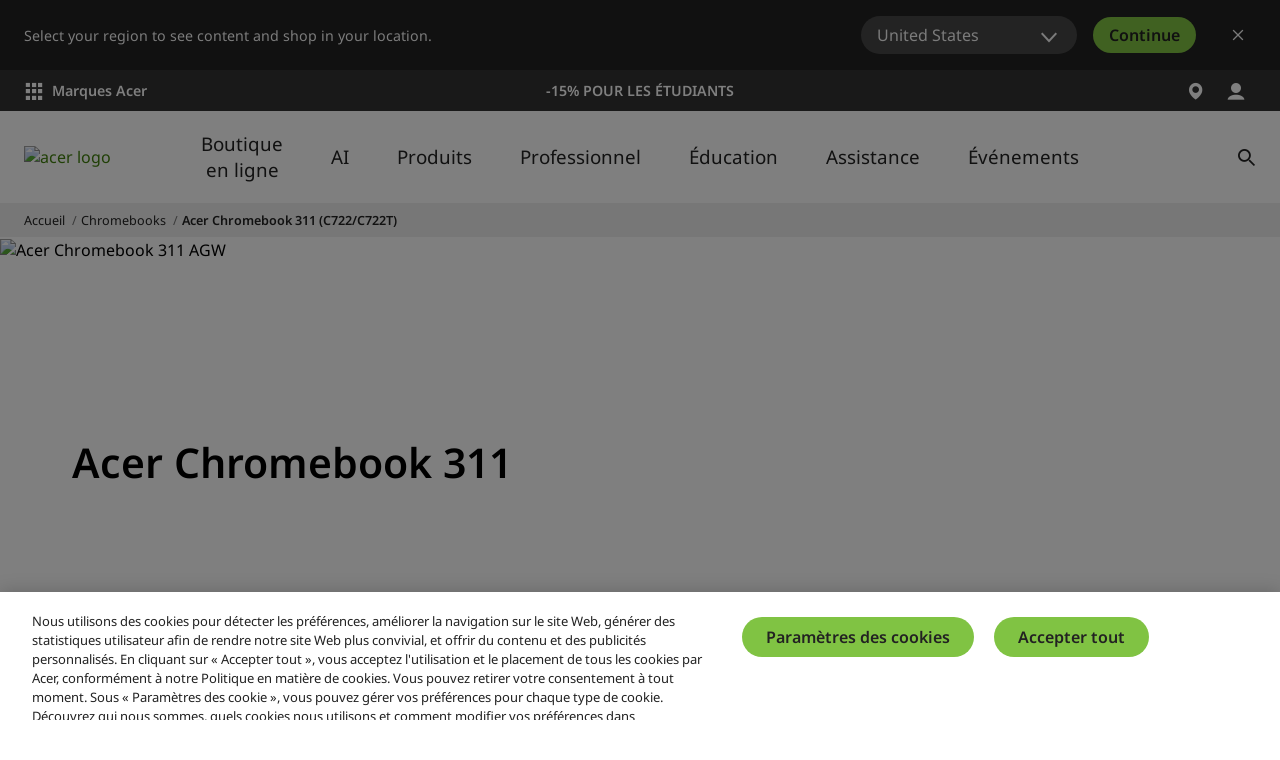

--- FILE ---
content_type: text/html; charset=utf-8
request_url: https://www.acer.com/fr-fr/chromebooks/acer-chromebook-311-c722-c722t
body_size: 48528
content:


<!DOCTYPE html>
<html class="no-js" lang="fr-FR">
<head>
    <meta charset="UTF-8" /><script type="text/javascript">window.NREUM||(NREUM={});NREUM.info = {"beacon":"bam.nr-data.net","errorBeacon":"bam.nr-data.net","licenseKey":"NRJS-81a062a62fd54e082e5","applicationID":"1400628025","transactionName":"YwFbZxMADUdWBhBaWlpLdGUiTjNVUAAnXFtAFlZfDQQRG2cEA1Y=","queueTime":0,"applicationTime":1095,"agent":"","atts":""}</script><script type="text/javascript">(window.NREUM||(NREUM={})).init={privacy:{cookies_enabled:true},ajax:{deny_list:["bam.nr-data.net"]},feature_flags:["soft_nav"],distributed_tracing:{enabled:true}};(window.NREUM||(NREUM={})).loader_config={agentID:"1400769139",accountID:"3050433",trustKey:"1445366",xpid:"VwYCUVJQCxABUFFSAQMPVlYE",licenseKey:"NRJS-81a062a62fd54e082e5",applicationID:"1400628025",browserID:"1400769139"};;/*! For license information please see nr-loader-spa-1.308.0.min.js.LICENSE.txt */
(()=>{var e,t,r={384:(e,t,r)=>{"use strict";r.d(t,{NT:()=>a,US:()=>u,Zm:()=>o,bQ:()=>d,dV:()=>c,pV:()=>l});var n=r(6154),i=r(1863),s=r(1910);const a={beacon:"bam.nr-data.net",errorBeacon:"bam.nr-data.net"};function o(){return n.gm.NREUM||(n.gm.NREUM={}),void 0===n.gm.newrelic&&(n.gm.newrelic=n.gm.NREUM),n.gm.NREUM}function c(){let e=o();return e.o||(e.o={ST:n.gm.setTimeout,SI:n.gm.setImmediate||n.gm.setInterval,CT:n.gm.clearTimeout,XHR:n.gm.XMLHttpRequest,REQ:n.gm.Request,EV:n.gm.Event,PR:n.gm.Promise,MO:n.gm.MutationObserver,FETCH:n.gm.fetch,WS:n.gm.WebSocket},(0,s.i)(...Object.values(e.o))),e}function d(e,t){let r=o();r.initializedAgents??={},t.initializedAt={ms:(0,i.t)(),date:new Date},r.initializedAgents[e]=t}function u(e,t){o()[e]=t}function l(){return function(){let e=o();const t=e.info||{};e.info={beacon:a.beacon,errorBeacon:a.errorBeacon,...t}}(),function(){let e=o();const t=e.init||{};e.init={...t}}(),c(),function(){let e=o();const t=e.loader_config||{};e.loader_config={...t}}(),o()}},782:(e,t,r)=>{"use strict";r.d(t,{T:()=>n});const n=r(860).K7.pageViewTiming},860:(e,t,r)=>{"use strict";r.d(t,{$J:()=>u,K7:()=>c,P3:()=>d,XX:()=>i,Yy:()=>o,df:()=>s,qY:()=>n,v4:()=>a});const n="events",i="jserrors",s="browser/blobs",a="rum",o="browser/logs",c={ajax:"ajax",genericEvents:"generic_events",jserrors:i,logging:"logging",metrics:"metrics",pageAction:"page_action",pageViewEvent:"page_view_event",pageViewTiming:"page_view_timing",sessionReplay:"session_replay",sessionTrace:"session_trace",softNav:"soft_navigations",spa:"spa"},d={[c.pageViewEvent]:1,[c.pageViewTiming]:2,[c.metrics]:3,[c.jserrors]:4,[c.spa]:5,[c.ajax]:6,[c.sessionTrace]:7,[c.softNav]:8,[c.sessionReplay]:9,[c.logging]:10,[c.genericEvents]:11},u={[c.pageViewEvent]:a,[c.pageViewTiming]:n,[c.ajax]:n,[c.spa]:n,[c.softNav]:n,[c.metrics]:i,[c.jserrors]:i,[c.sessionTrace]:s,[c.sessionReplay]:s,[c.logging]:o,[c.genericEvents]:"ins"}},944:(e,t,r)=>{"use strict";r.d(t,{R:()=>i});var n=r(3241);function i(e,t){"function"==typeof console.debug&&(console.debug("New Relic Warning: https://github.com/newrelic/newrelic-browser-agent/blob/main/docs/warning-codes.md#".concat(e),t),(0,n.W)({agentIdentifier:null,drained:null,type:"data",name:"warn",feature:"warn",data:{code:e,secondary:t}}))}},993:(e,t,r)=>{"use strict";r.d(t,{A$:()=>s,ET:()=>a,TZ:()=>o,p_:()=>i});var n=r(860);const i={ERROR:"ERROR",WARN:"WARN",INFO:"INFO",DEBUG:"DEBUG",TRACE:"TRACE"},s={OFF:0,ERROR:1,WARN:2,INFO:3,DEBUG:4,TRACE:5},a="log",o=n.K7.logging},1541:(e,t,r)=>{"use strict";r.d(t,{U:()=>i,f:()=>n});const n={MFE:"MFE",BA:"BA"};function i(e,t){if(2!==t?.harvestEndpointVersion)return{};const r=t.agentRef.runtime.appMetadata.agents[0].entityGuid;return e?{"source.id":e.id,"source.name":e.name,"source.type":e.type,"parent.id":e.parent?.id||r,"parent.type":e.parent?.type||n.BA}:{"entity.guid":r,appId:t.agentRef.info.applicationID}}},1687:(e,t,r)=>{"use strict";r.d(t,{Ak:()=>d,Ze:()=>h,x3:()=>u});var n=r(3241),i=r(7836),s=r(3606),a=r(860),o=r(2646);const c={};function d(e,t){const r={staged:!1,priority:a.P3[t]||0};l(e),c[e].get(t)||c[e].set(t,r)}function u(e,t){e&&c[e]&&(c[e].get(t)&&c[e].delete(t),p(e,t,!1),c[e].size&&f(e))}function l(e){if(!e)throw new Error("agentIdentifier required");c[e]||(c[e]=new Map)}function h(e="",t="feature",r=!1){if(l(e),!e||!c[e].get(t)||r)return p(e,t);c[e].get(t).staged=!0,f(e)}function f(e){const t=Array.from(c[e]);t.every(([e,t])=>t.staged)&&(t.sort((e,t)=>e[1].priority-t[1].priority),t.forEach(([t])=>{c[e].delete(t),p(e,t)}))}function p(e,t,r=!0){const a=e?i.ee.get(e):i.ee,c=s.i.handlers;if(!a.aborted&&a.backlog&&c){if((0,n.W)({agentIdentifier:e,type:"lifecycle",name:"drain",feature:t}),r){const e=a.backlog[t],r=c[t];if(r){for(let t=0;e&&t<e.length;++t)g(e[t],r);Object.entries(r).forEach(([e,t])=>{Object.values(t||{}).forEach(t=>{t[0]?.on&&t[0]?.context()instanceof o.y&&t[0].on(e,t[1])})})}}a.isolatedBacklog||delete c[t],a.backlog[t]=null,a.emit("drain-"+t,[])}}function g(e,t){var r=e[1];Object.values(t[r]||{}).forEach(t=>{var r=e[0];if(t[0]===r){var n=t[1],i=e[3],s=e[2];n.apply(i,s)}})}},1738:(e,t,r)=>{"use strict";r.d(t,{U:()=>f,Y:()=>h});var n=r(3241),i=r(9908),s=r(1863),a=r(944),o=r(5701),c=r(3969),d=r(8362),u=r(860),l=r(4261);function h(e,t,r,s){const h=s||r;!h||h[e]&&h[e]!==d.d.prototype[e]||(h[e]=function(){(0,i.p)(c.xV,["API/"+e+"/called"],void 0,u.K7.metrics,r.ee),(0,n.W)({agentIdentifier:r.agentIdentifier,drained:!!o.B?.[r.agentIdentifier],type:"data",name:"api",feature:l.Pl+e,data:{}});try{return t.apply(this,arguments)}catch(e){(0,a.R)(23,e)}})}function f(e,t,r,n,a){const o=e.info;null===r?delete o.jsAttributes[t]:o.jsAttributes[t]=r,(a||null===r)&&(0,i.p)(l.Pl+n,[(0,s.t)(),t,r],void 0,"session",e.ee)}},1741:(e,t,r)=>{"use strict";r.d(t,{W:()=>s});var n=r(944),i=r(4261);class s{#e(e,...t){if(this[e]!==s.prototype[e])return this[e](...t);(0,n.R)(35,e)}addPageAction(e,t){return this.#e(i.hG,e,t)}register(e){return this.#e(i.eY,e)}recordCustomEvent(e,t){return this.#e(i.fF,e,t)}setPageViewName(e,t){return this.#e(i.Fw,e,t)}setCustomAttribute(e,t,r){return this.#e(i.cD,e,t,r)}noticeError(e,t){return this.#e(i.o5,e,t)}setUserId(e,t=!1){return this.#e(i.Dl,e,t)}setApplicationVersion(e){return this.#e(i.nb,e)}setErrorHandler(e){return this.#e(i.bt,e)}addRelease(e,t){return this.#e(i.k6,e,t)}log(e,t){return this.#e(i.$9,e,t)}start(){return this.#e(i.d3)}finished(e){return this.#e(i.BL,e)}recordReplay(){return this.#e(i.CH)}pauseReplay(){return this.#e(i.Tb)}addToTrace(e){return this.#e(i.U2,e)}setCurrentRouteName(e){return this.#e(i.PA,e)}interaction(e){return this.#e(i.dT,e)}wrapLogger(e,t,r){return this.#e(i.Wb,e,t,r)}measure(e,t){return this.#e(i.V1,e,t)}consent(e){return this.#e(i.Pv,e)}}},1863:(e,t,r)=>{"use strict";function n(){return Math.floor(performance.now())}r.d(t,{t:()=>n})},1910:(e,t,r)=>{"use strict";r.d(t,{i:()=>s});var n=r(944);const i=new Map;function s(...e){return e.every(e=>{if(i.has(e))return i.get(e);const t="function"==typeof e?e.toString():"",r=t.includes("[native code]"),s=t.includes("nrWrapper");return r||s||(0,n.R)(64,e?.name||t),i.set(e,r),r})}},2555:(e,t,r)=>{"use strict";r.d(t,{D:()=>o,f:()=>a});var n=r(384),i=r(8122);const s={beacon:n.NT.beacon,errorBeacon:n.NT.errorBeacon,licenseKey:void 0,applicationID:void 0,sa:void 0,queueTime:void 0,applicationTime:void 0,ttGuid:void 0,user:void 0,account:void 0,product:void 0,extra:void 0,jsAttributes:{},userAttributes:void 0,atts:void 0,transactionName:void 0,tNamePlain:void 0};function a(e){try{return!!e.licenseKey&&!!e.errorBeacon&&!!e.applicationID}catch(e){return!1}}const o=e=>(0,i.a)(e,s)},2614:(e,t,r)=>{"use strict";r.d(t,{BB:()=>a,H3:()=>n,g:()=>d,iL:()=>c,tS:()=>o,uh:()=>i,wk:()=>s});const n="NRBA",i="SESSION",s=144e5,a=18e5,o={STARTED:"session-started",PAUSE:"session-pause",RESET:"session-reset",RESUME:"session-resume",UPDATE:"session-update"},c={SAME_TAB:"same-tab",CROSS_TAB:"cross-tab"},d={OFF:0,FULL:1,ERROR:2}},2646:(e,t,r)=>{"use strict";r.d(t,{y:()=>n});class n{constructor(e){this.contextId=e}}},2843:(e,t,r)=>{"use strict";r.d(t,{G:()=>s,u:()=>i});var n=r(3878);function i(e,t=!1,r,i){(0,n.DD)("visibilitychange",function(){if(t)return void("hidden"===document.visibilityState&&e());e(document.visibilityState)},r,i)}function s(e,t,r){(0,n.sp)("pagehide",e,t,r)}},3241:(e,t,r)=>{"use strict";r.d(t,{W:()=>s});var n=r(6154);const i="newrelic";function s(e={}){try{n.gm.dispatchEvent(new CustomEvent(i,{detail:e}))}catch(e){}}},3304:(e,t,r)=>{"use strict";r.d(t,{A:()=>s});var n=r(7836);const i=()=>{const e=new WeakSet;return(t,r)=>{if("object"==typeof r&&null!==r){if(e.has(r))return;e.add(r)}return r}};function s(e){try{return JSON.stringify(e,i())??""}catch(e){try{n.ee.emit("internal-error",[e])}catch(e){}return""}}},3333:(e,t,r)=>{"use strict";r.d(t,{$v:()=>u,TZ:()=>n,Xh:()=>c,Zp:()=>i,kd:()=>d,mq:()=>o,nf:()=>a,qN:()=>s});const n=r(860).K7.genericEvents,i=["auxclick","click","copy","keydown","paste","scrollend"],s=["focus","blur"],a=4,o=1e3,c=2e3,d=["PageAction","UserAction","BrowserPerformance"],u={RESOURCES:"experimental.resources",REGISTER:"register"}},3434:(e,t,r)=>{"use strict";r.d(t,{Jt:()=>s,YM:()=>d});var n=r(7836),i=r(5607);const s="nr@original:".concat(i.W),a=50;var o=Object.prototype.hasOwnProperty,c=!1;function d(e,t){return e||(e=n.ee),r.inPlace=function(e,t,n,i,s){n||(n="");const a="-"===n.charAt(0);for(let o=0;o<t.length;o++){const c=t[o],d=e[c];l(d)||(e[c]=r(d,a?c+n:n,i,c,s))}},r.flag=s,r;function r(t,r,n,c,d){return l(t)?t:(r||(r=""),nrWrapper[s]=t,function(e,t,r){if(Object.defineProperty&&Object.keys)try{return Object.keys(e).forEach(function(r){Object.defineProperty(t,r,{get:function(){return e[r]},set:function(t){return e[r]=t,t}})}),t}catch(e){u([e],r)}for(var n in e)o.call(e,n)&&(t[n]=e[n])}(t,nrWrapper,e),nrWrapper);function nrWrapper(){var s,o,l,h;let f;try{o=this,s=[...arguments],l="function"==typeof n?n(s,o):n||{}}catch(t){u([t,"",[s,o,c],l],e)}i(r+"start",[s,o,c],l,d);const p=performance.now();let g;try{return h=t.apply(o,s),g=performance.now(),h}catch(e){throw g=performance.now(),i(r+"err",[s,o,e],l,d),f=e,f}finally{const e=g-p,t={start:p,end:g,duration:e,isLongTask:e>=a,methodName:c,thrownError:f};t.isLongTask&&i("long-task",[t,o],l,d),i(r+"end",[s,o,h],l,d)}}}function i(r,n,i,s){if(!c||t){var a=c;c=!0;try{e.emit(r,n,i,t,s)}catch(t){u([t,r,n,i],e)}c=a}}}function u(e,t){t||(t=n.ee);try{t.emit("internal-error",e)}catch(e){}}function l(e){return!(e&&"function"==typeof e&&e.apply&&!e[s])}},3606:(e,t,r)=>{"use strict";r.d(t,{i:()=>s});var n=r(9908);s.on=a;var i=s.handlers={};function s(e,t,r,s){a(s||n.d,i,e,t,r)}function a(e,t,r,i,s){s||(s="feature"),e||(e=n.d);var a=t[s]=t[s]||{};(a[r]=a[r]||[]).push([e,i])}},3738:(e,t,r)=>{"use strict";r.d(t,{He:()=>i,Kp:()=>o,Lc:()=>d,Rz:()=>u,TZ:()=>n,bD:()=>s,d3:()=>a,jx:()=>l,sl:()=>h,uP:()=>c});const n=r(860).K7.sessionTrace,i="bstResource",s="resource",a="-start",o="-end",c="fn"+a,d="fn"+o,u="pushState",l=1e3,h=3e4},3785:(e,t,r)=>{"use strict";r.d(t,{R:()=>c,b:()=>d});var n=r(9908),i=r(1863),s=r(860),a=r(3969),o=r(993);function c(e,t,r={},c=o.p_.INFO,d=!0,u,l=(0,i.t)()){(0,n.p)(a.xV,["API/logging/".concat(c.toLowerCase(),"/called")],void 0,s.K7.metrics,e),(0,n.p)(o.ET,[l,t,r,c,d,u],void 0,s.K7.logging,e)}function d(e){return"string"==typeof e&&Object.values(o.p_).some(t=>t===e.toUpperCase().trim())}},3878:(e,t,r)=>{"use strict";function n(e,t){return{capture:e,passive:!1,signal:t}}function i(e,t,r=!1,i){window.addEventListener(e,t,n(r,i))}function s(e,t,r=!1,i){document.addEventListener(e,t,n(r,i))}r.d(t,{DD:()=>s,jT:()=>n,sp:()=>i})},3962:(e,t,r)=>{"use strict";r.d(t,{AM:()=>a,O2:()=>l,OV:()=>s,Qu:()=>h,TZ:()=>c,ih:()=>f,pP:()=>o,t1:()=>u,tC:()=>i,wD:()=>d});var n=r(860);const i=["click","keydown","submit"],s="popstate",a="api",o="initialPageLoad",c=n.K7.softNav,d=5e3,u=500,l={INITIAL_PAGE_LOAD:"",ROUTE_CHANGE:1,UNSPECIFIED:2},h={INTERACTION:1,AJAX:2,CUSTOM_END:3,CUSTOM_TRACER:4},f={IP:"in progress",PF:"pending finish",FIN:"finished",CAN:"cancelled"}},3969:(e,t,r)=>{"use strict";r.d(t,{TZ:()=>n,XG:()=>o,rs:()=>i,xV:()=>a,z_:()=>s});const n=r(860).K7.metrics,i="sm",s="cm",a="storeSupportabilityMetrics",o="storeEventMetrics"},4234:(e,t,r)=>{"use strict";r.d(t,{W:()=>s});var n=r(7836),i=r(1687);class s{constructor(e,t){this.agentIdentifier=e,this.ee=n.ee.get(e),this.featureName=t,this.blocked=!1}deregisterDrain(){(0,i.x3)(this.agentIdentifier,this.featureName)}}},4261:(e,t,r)=>{"use strict";r.d(t,{$9:()=>u,BL:()=>c,CH:()=>p,Dl:()=>R,Fw:()=>w,PA:()=>v,Pl:()=>n,Pv:()=>A,Tb:()=>h,U2:()=>a,V1:()=>E,Wb:()=>T,bt:()=>y,cD:()=>b,d3:()=>x,dT:()=>d,eY:()=>g,fF:()=>f,hG:()=>s,hw:()=>i,k6:()=>o,nb:()=>m,o5:()=>l});const n="api-",i=n+"ixn-",s="addPageAction",a="addToTrace",o="addRelease",c="finished",d="interaction",u="log",l="noticeError",h="pauseReplay",f="recordCustomEvent",p="recordReplay",g="register",m="setApplicationVersion",v="setCurrentRouteName",b="setCustomAttribute",y="setErrorHandler",w="setPageViewName",R="setUserId",x="start",T="wrapLogger",E="measure",A="consent"},5205:(e,t,r)=>{"use strict";r.d(t,{j:()=>S});var n=r(384),i=r(1741);var s=r(2555),a=r(3333);const o=e=>{if(!e||"string"!=typeof e)return!1;try{document.createDocumentFragment().querySelector(e)}catch{return!1}return!0};var c=r(2614),d=r(944),u=r(8122);const l="[data-nr-mask]",h=e=>(0,u.a)(e,(()=>{const e={feature_flags:[],experimental:{allow_registered_children:!1,resources:!1},mask_selector:"*",block_selector:"[data-nr-block]",mask_input_options:{color:!1,date:!1,"datetime-local":!1,email:!1,month:!1,number:!1,range:!1,search:!1,tel:!1,text:!1,time:!1,url:!1,week:!1,textarea:!1,select:!1,password:!0}};return{ajax:{deny_list:void 0,block_internal:!0,enabled:!0,autoStart:!0},api:{get allow_registered_children(){return e.feature_flags.includes(a.$v.REGISTER)||e.experimental.allow_registered_children},set allow_registered_children(t){e.experimental.allow_registered_children=t},duplicate_registered_data:!1},browser_consent_mode:{enabled:!1},distributed_tracing:{enabled:void 0,exclude_newrelic_header:void 0,cors_use_newrelic_header:void 0,cors_use_tracecontext_headers:void 0,allowed_origins:void 0},get feature_flags(){return e.feature_flags},set feature_flags(t){e.feature_flags=t},generic_events:{enabled:!0,autoStart:!0},harvest:{interval:30},jserrors:{enabled:!0,autoStart:!0},logging:{enabled:!0,autoStart:!0},metrics:{enabled:!0,autoStart:!0},obfuscate:void 0,page_action:{enabled:!0},page_view_event:{enabled:!0,autoStart:!0},page_view_timing:{enabled:!0,autoStart:!0},performance:{capture_marks:!1,capture_measures:!1,capture_detail:!0,resources:{get enabled(){return e.feature_flags.includes(a.$v.RESOURCES)||e.experimental.resources},set enabled(t){e.experimental.resources=t},asset_types:[],first_party_domains:[],ignore_newrelic:!0}},privacy:{cookies_enabled:!0},proxy:{assets:void 0,beacon:void 0},session:{expiresMs:c.wk,inactiveMs:c.BB},session_replay:{autoStart:!0,enabled:!1,preload:!1,sampling_rate:10,error_sampling_rate:100,collect_fonts:!1,inline_images:!1,fix_stylesheets:!0,mask_all_inputs:!0,get mask_text_selector(){return e.mask_selector},set mask_text_selector(t){o(t)?e.mask_selector="".concat(t,",").concat(l):""===t||null===t?e.mask_selector=l:(0,d.R)(5,t)},get block_class(){return"nr-block"},get ignore_class(){return"nr-ignore"},get mask_text_class(){return"nr-mask"},get block_selector(){return e.block_selector},set block_selector(t){o(t)?e.block_selector+=",".concat(t):""!==t&&(0,d.R)(6,t)},get mask_input_options(){return e.mask_input_options},set mask_input_options(t){t&&"object"==typeof t?e.mask_input_options={...t,password:!0}:(0,d.R)(7,t)}},session_trace:{enabled:!0,autoStart:!0},soft_navigations:{enabled:!0,autoStart:!0},spa:{enabled:!0,autoStart:!0},ssl:void 0,user_actions:{enabled:!0,elementAttributes:["id","className","tagName","type"]}}})());var f=r(6154),p=r(9324);let g=0;const m={buildEnv:p.F3,distMethod:p.Xs,version:p.xv,originTime:f.WN},v={consented:!1},b={appMetadata:{},get consented(){return this.session?.state?.consent||v.consented},set consented(e){v.consented=e},customTransaction:void 0,denyList:void 0,disabled:!1,harvester:void 0,isolatedBacklog:!1,isRecording:!1,loaderType:void 0,maxBytes:3e4,obfuscator:void 0,onerror:void 0,ptid:void 0,releaseIds:{},session:void 0,timeKeeper:void 0,registeredEntities:[],jsAttributesMetadata:{bytes:0},get harvestCount(){return++g}},y=e=>{const t=(0,u.a)(e,b),r=Object.keys(m).reduce((e,t)=>(e[t]={value:m[t],writable:!1,configurable:!0,enumerable:!0},e),{});return Object.defineProperties(t,r)};var w=r(5701);const R=e=>{const t=e.startsWith("http");e+="/",r.p=t?e:"https://"+e};var x=r(7836),T=r(3241);const E={accountID:void 0,trustKey:void 0,agentID:void 0,licenseKey:void 0,applicationID:void 0,xpid:void 0},A=e=>(0,u.a)(e,E),_=new Set;function S(e,t={},r,a){let{init:o,info:c,loader_config:d,runtime:u={},exposed:l=!0}=t;if(!c){const e=(0,n.pV)();o=e.init,c=e.info,d=e.loader_config}e.init=h(o||{}),e.loader_config=A(d||{}),c.jsAttributes??={},f.bv&&(c.jsAttributes.isWorker=!0),e.info=(0,s.D)(c);const p=e.init,g=[c.beacon,c.errorBeacon];_.has(e.agentIdentifier)||(p.proxy.assets&&(R(p.proxy.assets),g.push(p.proxy.assets)),p.proxy.beacon&&g.push(p.proxy.beacon),e.beacons=[...g],function(e){const t=(0,n.pV)();Object.getOwnPropertyNames(i.W.prototype).forEach(r=>{const n=i.W.prototype[r];if("function"!=typeof n||"constructor"===n)return;let s=t[r];e[r]&&!1!==e.exposed&&"micro-agent"!==e.runtime?.loaderType&&(t[r]=(...t)=>{const n=e[r](...t);return s?s(...t):n})})}(e),(0,n.US)("activatedFeatures",w.B)),u.denyList=[...p.ajax.deny_list||[],...p.ajax.block_internal?g:[]],u.ptid=e.agentIdentifier,u.loaderType=r,e.runtime=y(u),_.has(e.agentIdentifier)||(e.ee=x.ee.get(e.agentIdentifier),e.exposed=l,(0,T.W)({agentIdentifier:e.agentIdentifier,drained:!!w.B?.[e.agentIdentifier],type:"lifecycle",name:"initialize",feature:void 0,data:e.config})),_.add(e.agentIdentifier)}},5270:(e,t,r)=>{"use strict";r.d(t,{Aw:()=>a,SR:()=>s,rF:()=>o});var n=r(384),i=r(7767);function s(e){return!!(0,n.dV)().o.MO&&(0,i.V)(e)&&!0===e?.session_trace.enabled}function a(e){return!0===e?.session_replay.preload&&s(e)}function o(e,t){try{if("string"==typeof t?.type){if("password"===t.type.toLowerCase())return"*".repeat(e?.length||0);if(void 0!==t?.dataset?.nrUnmask||t?.classList?.contains("nr-unmask"))return e}}catch(e){}return"string"==typeof e?e.replace(/[\S]/g,"*"):"*".repeat(e?.length||0)}},5289:(e,t,r)=>{"use strict";r.d(t,{GG:()=>a,Qr:()=>c,sB:()=>o});var n=r(3878),i=r(6389);function s(){return"undefined"==typeof document||"complete"===document.readyState}function a(e,t){if(s())return e();const r=(0,i.J)(e),a=setInterval(()=>{s()&&(clearInterval(a),r())},500);(0,n.sp)("load",r,t)}function o(e){if(s())return e();(0,n.DD)("DOMContentLoaded",e)}function c(e){if(s())return e();(0,n.sp)("popstate",e)}},5607:(e,t,r)=>{"use strict";r.d(t,{W:()=>n});const n=(0,r(9566).bz)()},5701:(e,t,r)=>{"use strict";r.d(t,{B:()=>s,t:()=>a});var n=r(3241);const i=new Set,s={};function a(e,t){const r=t.agentIdentifier;s[r]??={},e&&"object"==typeof e&&(i.has(r)||(t.ee.emit("rumresp",[e]),s[r]=e,i.add(r),(0,n.W)({agentIdentifier:r,loaded:!0,drained:!0,type:"lifecycle",name:"load",feature:void 0,data:e})))}},6154:(e,t,r)=>{"use strict";r.d(t,{OF:()=>d,RI:()=>i,WN:()=>h,bv:()=>s,eN:()=>f,gm:()=>a,lR:()=>l,m:()=>c,mw:()=>o,sb:()=>u});var n=r(1863);const i="undefined"!=typeof window&&!!window.document,s="undefined"!=typeof WorkerGlobalScope&&("undefined"!=typeof self&&self instanceof WorkerGlobalScope&&self.navigator instanceof WorkerNavigator||"undefined"!=typeof globalThis&&globalThis instanceof WorkerGlobalScope&&globalThis.navigator instanceof WorkerNavigator),a=i?window:"undefined"!=typeof WorkerGlobalScope&&("undefined"!=typeof self&&self instanceof WorkerGlobalScope&&self||"undefined"!=typeof globalThis&&globalThis instanceof WorkerGlobalScope&&globalThis),o=Boolean("hidden"===a?.document?.visibilityState),c=""+a?.location,d=/iPad|iPhone|iPod/.test(a.navigator?.userAgent),u=d&&"undefined"==typeof SharedWorker,l=(()=>{const e=a.navigator?.userAgent?.match(/Firefox[/\s](\d+\.\d+)/);return Array.isArray(e)&&e.length>=2?+e[1]:0})(),h=Date.now()-(0,n.t)(),f=()=>"undefined"!=typeof PerformanceNavigationTiming&&a?.performance?.getEntriesByType("navigation")?.[0]?.responseStart},6344:(e,t,r)=>{"use strict";r.d(t,{BB:()=>u,Qb:()=>l,TZ:()=>i,Ug:()=>a,Vh:()=>s,_s:()=>o,bc:()=>d,yP:()=>c});var n=r(2614);const i=r(860).K7.sessionReplay,s="errorDuringReplay",a=.12,o={DomContentLoaded:0,Load:1,FullSnapshot:2,IncrementalSnapshot:3,Meta:4,Custom:5},c={[n.g.ERROR]:15e3,[n.g.FULL]:3e5,[n.g.OFF]:0},d={RESET:{message:"Session was reset",sm:"Reset"},IMPORT:{message:"Recorder failed to import",sm:"Import"},TOO_MANY:{message:"429: Too Many Requests",sm:"Too-Many"},TOO_BIG:{message:"Payload was too large",sm:"Too-Big"},CROSS_TAB:{message:"Session Entity was set to OFF on another tab",sm:"Cross-Tab"},ENTITLEMENTS:{message:"Session Replay is not allowed and will not be started",sm:"Entitlement"}},u=5e3,l={API:"api",RESUME:"resume",SWITCH_TO_FULL:"switchToFull",INITIALIZE:"initialize",PRELOAD:"preload"}},6389:(e,t,r)=>{"use strict";function n(e,t=500,r={}){const n=r?.leading||!1;let i;return(...r)=>{n&&void 0===i&&(e.apply(this,r),i=setTimeout(()=>{i=clearTimeout(i)},t)),n||(clearTimeout(i),i=setTimeout(()=>{e.apply(this,r)},t))}}function i(e){let t=!1;return(...r)=>{t||(t=!0,e.apply(this,r))}}r.d(t,{J:()=>i,s:()=>n})},6630:(e,t,r)=>{"use strict";r.d(t,{T:()=>n});const n=r(860).K7.pageViewEvent},6774:(e,t,r)=>{"use strict";r.d(t,{T:()=>n});const n=r(860).K7.jserrors},7295:(e,t,r)=>{"use strict";r.d(t,{Xv:()=>a,gX:()=>i,iW:()=>s});var n=[];function i(e){if(!e||s(e))return!1;if(0===n.length)return!0;if("*"===n[0].hostname)return!1;for(var t=0;t<n.length;t++){var r=n[t];if(r.hostname.test(e.hostname)&&r.pathname.test(e.pathname))return!1}return!0}function s(e){return void 0===e.hostname}function a(e){if(n=[],e&&e.length)for(var t=0;t<e.length;t++){let r=e[t];if(!r)continue;if("*"===r)return void(n=[{hostname:"*"}]);0===r.indexOf("http://")?r=r.substring(7):0===r.indexOf("https://")&&(r=r.substring(8));const i=r.indexOf("/");let s,a;i>0?(s=r.substring(0,i),a=r.substring(i)):(s=r,a="*");let[c]=s.split(":");n.push({hostname:o(c),pathname:o(a,!0)})}}function o(e,t=!1){const r=e.replace(/[.+?^${}()|[\]\\]/g,e=>"\\"+e).replace(/\*/g,".*?");return new RegExp((t?"^":"")+r+"$")}},7485:(e,t,r)=>{"use strict";r.d(t,{D:()=>i});var n=r(6154);function i(e){if(0===(e||"").indexOf("data:"))return{protocol:"data"};try{const t=new URL(e,location.href),r={port:t.port,hostname:t.hostname,pathname:t.pathname,search:t.search,protocol:t.protocol.slice(0,t.protocol.indexOf(":")),sameOrigin:t.protocol===n.gm?.location?.protocol&&t.host===n.gm?.location?.host};return r.port&&""!==r.port||("http:"===t.protocol&&(r.port="80"),"https:"===t.protocol&&(r.port="443")),r.pathname&&""!==r.pathname?r.pathname.startsWith("/")||(r.pathname="/".concat(r.pathname)):r.pathname="/",r}catch(e){return{}}}},7699:(e,t,r)=>{"use strict";r.d(t,{It:()=>s,KC:()=>o,No:()=>i,qh:()=>a});var n=r(860);const i=16e3,s=1e6,a="SESSION_ERROR",o={[n.K7.logging]:!0,[n.K7.genericEvents]:!1,[n.K7.jserrors]:!1,[n.K7.ajax]:!1}},7767:(e,t,r)=>{"use strict";r.d(t,{V:()=>i});var n=r(6154);const i=e=>n.RI&&!0===e?.privacy.cookies_enabled},7836:(e,t,r)=>{"use strict";r.d(t,{P:()=>o,ee:()=>c});var n=r(384),i=r(8990),s=r(2646),a=r(5607);const o="nr@context:".concat(a.W),c=function e(t,r){var n={},a={},u={},l=!1;try{l=16===r.length&&d.initializedAgents?.[r]?.runtime.isolatedBacklog}catch(e){}var h={on:p,addEventListener:p,removeEventListener:function(e,t){var r=n[e];if(!r)return;for(var i=0;i<r.length;i++)r[i]===t&&r.splice(i,1)},emit:function(e,r,n,i,s){!1!==s&&(s=!0);if(c.aborted&&!i)return;t&&s&&t.emit(e,r,n);var o=f(n);g(e).forEach(e=>{e.apply(o,r)});var d=v()[a[e]];d&&d.push([h,e,r,o]);return o},get:m,listeners:g,context:f,buffer:function(e,t){const r=v();if(t=t||"feature",h.aborted)return;Object.entries(e||{}).forEach(([e,n])=>{a[n]=t,t in r||(r[t]=[])})},abort:function(){h._aborted=!0,Object.keys(h.backlog).forEach(e=>{delete h.backlog[e]})},isBuffering:function(e){return!!v()[a[e]]},debugId:r,backlog:l?{}:t&&"object"==typeof t.backlog?t.backlog:{},isolatedBacklog:l};return Object.defineProperty(h,"aborted",{get:()=>{let e=h._aborted||!1;return e||(t&&(e=t.aborted),e)}}),h;function f(e){return e&&e instanceof s.y?e:e?(0,i.I)(e,o,()=>new s.y(o)):new s.y(o)}function p(e,t){n[e]=g(e).concat(t)}function g(e){return n[e]||[]}function m(t){return u[t]=u[t]||e(h,t)}function v(){return h.backlog}}(void 0,"globalEE"),d=(0,n.Zm)();d.ee||(d.ee=c)},8122:(e,t,r)=>{"use strict";r.d(t,{a:()=>i});var n=r(944);function i(e,t){try{if(!e||"object"!=typeof e)return(0,n.R)(3);if(!t||"object"!=typeof t)return(0,n.R)(4);const r=Object.create(Object.getPrototypeOf(t),Object.getOwnPropertyDescriptors(t)),s=0===Object.keys(r).length?e:r;for(let a in s)if(void 0!==e[a])try{if(null===e[a]){r[a]=null;continue}Array.isArray(e[a])&&Array.isArray(t[a])?r[a]=Array.from(new Set([...e[a],...t[a]])):"object"==typeof e[a]&&"object"==typeof t[a]?r[a]=i(e[a],t[a]):r[a]=e[a]}catch(e){r[a]||(0,n.R)(1,e)}return r}catch(e){(0,n.R)(2,e)}}},8139:(e,t,r)=>{"use strict";r.d(t,{u:()=>h});var n=r(7836),i=r(3434),s=r(8990),a=r(6154);const o={},c=a.gm.XMLHttpRequest,d="addEventListener",u="removeEventListener",l="nr@wrapped:".concat(n.P);function h(e){var t=function(e){return(e||n.ee).get("events")}(e);if(o[t.debugId]++)return t;o[t.debugId]=1;var r=(0,i.YM)(t,!0);function h(e){r.inPlace(e,[d,u],"-",p)}function p(e,t){return e[1]}return"getPrototypeOf"in Object&&(a.RI&&f(document,h),c&&f(c.prototype,h),f(a.gm,h)),t.on(d+"-start",function(e,t){var n=e[1];if(null!==n&&("function"==typeof n||"object"==typeof n)&&"newrelic"!==e[0]){var i=(0,s.I)(n,l,function(){var e={object:function(){if("function"!=typeof n.handleEvent)return;return n.handleEvent.apply(n,arguments)},function:n}[typeof n];return e?r(e,"fn-",null,e.name||"anonymous"):n});this.wrapped=e[1]=i}}),t.on(u+"-start",function(e){e[1]=this.wrapped||e[1]}),t}function f(e,t,...r){let n=e;for(;"object"==typeof n&&!Object.prototype.hasOwnProperty.call(n,d);)n=Object.getPrototypeOf(n);n&&t(n,...r)}},8362:(e,t,r)=>{"use strict";r.d(t,{d:()=>s});var n=r(9566),i=r(1741);class s extends i.W{agentIdentifier=(0,n.LA)(16)}},8374:(e,t,r)=>{r.nc=(()=>{try{return document?.currentScript?.nonce}catch(e){}return""})()},8990:(e,t,r)=>{"use strict";r.d(t,{I:()=>i});var n=Object.prototype.hasOwnProperty;function i(e,t,r){if(n.call(e,t))return e[t];var i=r();if(Object.defineProperty&&Object.keys)try{return Object.defineProperty(e,t,{value:i,writable:!0,enumerable:!1}),i}catch(e){}return e[t]=i,i}},9119:(e,t,r)=>{"use strict";r.d(t,{L:()=>s});var n=/([^?#]*)[^#]*(#[^?]*|$).*/,i=/([^?#]*)().*/;function s(e,t){return e?e.replace(t?n:i,"$1$2"):e}},9300:(e,t,r)=>{"use strict";r.d(t,{T:()=>n});const n=r(860).K7.ajax},9324:(e,t,r)=>{"use strict";r.d(t,{AJ:()=>a,F3:()=>i,Xs:()=>s,Yq:()=>o,xv:()=>n});const n="1.308.0",i="PROD",s="CDN",a="@newrelic/rrweb",o="1.0.1"},9566:(e,t,r)=>{"use strict";r.d(t,{LA:()=>o,ZF:()=>c,bz:()=>a,el:()=>d});var n=r(6154);const i="xxxxxxxx-xxxx-4xxx-yxxx-xxxxxxxxxxxx";function s(e,t){return e?15&e[t]:16*Math.random()|0}function a(){const e=n.gm?.crypto||n.gm?.msCrypto;let t,r=0;return e&&e.getRandomValues&&(t=e.getRandomValues(new Uint8Array(30))),i.split("").map(e=>"x"===e?s(t,r++).toString(16):"y"===e?(3&s()|8).toString(16):e).join("")}function o(e){const t=n.gm?.crypto||n.gm?.msCrypto;let r,i=0;t&&t.getRandomValues&&(r=t.getRandomValues(new Uint8Array(e)));const a=[];for(var o=0;o<e;o++)a.push(s(r,i++).toString(16));return a.join("")}function c(){return o(16)}function d(){return o(32)}},9908:(e,t,r)=>{"use strict";r.d(t,{d:()=>n,p:()=>i});var n=r(7836).ee.get("handle");function i(e,t,r,i,s){s?(s.buffer([e],i),s.emit(e,t,r)):(n.buffer([e],i),n.emit(e,t,r))}}},n={};function i(e){var t=n[e];if(void 0!==t)return t.exports;var s=n[e]={exports:{}};return r[e](s,s.exports,i),s.exports}i.m=r,i.d=(e,t)=>{for(var r in t)i.o(t,r)&&!i.o(e,r)&&Object.defineProperty(e,r,{enumerable:!0,get:t[r]})},i.f={},i.e=e=>Promise.all(Object.keys(i.f).reduce((t,r)=>(i.f[r](e,t),t),[])),i.u=e=>({212:"nr-spa-compressor",249:"nr-spa-recorder",478:"nr-spa"}[e]+"-1.308.0.min.js"),i.o=(e,t)=>Object.prototype.hasOwnProperty.call(e,t),e={},t="NRBA-1.308.0.PROD:",i.l=(r,n,s,a)=>{if(e[r])e[r].push(n);else{var o,c;if(void 0!==s)for(var d=document.getElementsByTagName("script"),u=0;u<d.length;u++){var l=d[u];if(l.getAttribute("src")==r||l.getAttribute("data-webpack")==t+s){o=l;break}}if(!o){c=!0;var h={478:"sha512-RSfSVnmHk59T/uIPbdSE0LPeqcEdF4/+XhfJdBuccH5rYMOEZDhFdtnh6X6nJk7hGpzHd9Ujhsy7lZEz/ORYCQ==",249:"sha512-ehJXhmntm85NSqW4MkhfQqmeKFulra3klDyY0OPDUE+sQ3GokHlPh1pmAzuNy//3j4ac6lzIbmXLvGQBMYmrkg==",212:"sha512-B9h4CR46ndKRgMBcK+j67uSR2RCnJfGefU+A7FrgR/k42ovXy5x/MAVFiSvFxuVeEk/pNLgvYGMp1cBSK/G6Fg=="};(o=document.createElement("script")).charset="utf-8",i.nc&&o.setAttribute("nonce",i.nc),o.setAttribute("data-webpack",t+s),o.src=r,0!==o.src.indexOf(window.location.origin+"/")&&(o.crossOrigin="anonymous"),h[a]&&(o.integrity=h[a])}e[r]=[n];var f=(t,n)=>{o.onerror=o.onload=null,clearTimeout(p);var i=e[r];if(delete e[r],o.parentNode&&o.parentNode.removeChild(o),i&&i.forEach(e=>e(n)),t)return t(n)},p=setTimeout(f.bind(null,void 0,{type:"timeout",target:o}),12e4);o.onerror=f.bind(null,o.onerror),o.onload=f.bind(null,o.onload),c&&document.head.appendChild(o)}},i.r=e=>{"undefined"!=typeof Symbol&&Symbol.toStringTag&&Object.defineProperty(e,Symbol.toStringTag,{value:"Module"}),Object.defineProperty(e,"__esModule",{value:!0})},i.p="https://js-agent.newrelic.com/",(()=>{var e={38:0,788:0};i.f.j=(t,r)=>{var n=i.o(e,t)?e[t]:void 0;if(0!==n)if(n)r.push(n[2]);else{var s=new Promise((r,i)=>n=e[t]=[r,i]);r.push(n[2]=s);var a=i.p+i.u(t),o=new Error;i.l(a,r=>{if(i.o(e,t)&&(0!==(n=e[t])&&(e[t]=void 0),n)){var s=r&&("load"===r.type?"missing":r.type),a=r&&r.target&&r.target.src;o.message="Loading chunk "+t+" failed: ("+s+": "+a+")",o.name="ChunkLoadError",o.type=s,o.request=a,n[1](o)}},"chunk-"+t,t)}};var t=(t,r)=>{var n,s,[a,o,c]=r,d=0;if(a.some(t=>0!==e[t])){for(n in o)i.o(o,n)&&(i.m[n]=o[n]);if(c)c(i)}for(t&&t(r);d<a.length;d++)s=a[d],i.o(e,s)&&e[s]&&e[s][0](),e[s]=0},r=self["webpackChunk:NRBA-1.308.0.PROD"]=self["webpackChunk:NRBA-1.308.0.PROD"]||[];r.forEach(t.bind(null,0)),r.push=t.bind(null,r.push.bind(r))})(),(()=>{"use strict";i(8374);var e=i(8362),t=i(860);const r=Object.values(t.K7);var n=i(5205);var s=i(9908),a=i(1863),o=i(4261),c=i(1738);var d=i(1687),u=i(4234),l=i(5289),h=i(6154),f=i(944),p=i(5270),g=i(7767),m=i(6389),v=i(7699);class b extends u.W{constructor(e,t){super(e.agentIdentifier,t),this.agentRef=e,this.abortHandler=void 0,this.featAggregate=void 0,this.loadedSuccessfully=void 0,this.onAggregateImported=new Promise(e=>{this.loadedSuccessfully=e}),this.deferred=Promise.resolve(),!1===e.init[this.featureName].autoStart?this.deferred=new Promise((t,r)=>{this.ee.on("manual-start-all",(0,m.J)(()=>{(0,d.Ak)(e.agentIdentifier,this.featureName),t()}))}):(0,d.Ak)(e.agentIdentifier,t)}importAggregator(e,t,r={}){if(this.featAggregate)return;const n=async()=>{let n;await this.deferred;try{if((0,g.V)(e.init)){const{setupAgentSession:t}=await i.e(478).then(i.bind(i,8766));n=t(e)}}catch(e){(0,f.R)(20,e),this.ee.emit("internal-error",[e]),(0,s.p)(v.qh,[e],void 0,this.featureName,this.ee)}try{if(!this.#t(this.featureName,n,e.init))return(0,d.Ze)(this.agentIdentifier,this.featureName),void this.loadedSuccessfully(!1);const{Aggregate:i}=await t();this.featAggregate=new i(e,r),e.runtime.harvester.initializedAggregates.push(this.featAggregate),this.loadedSuccessfully(!0)}catch(e){(0,f.R)(34,e),this.abortHandler?.(),(0,d.Ze)(this.agentIdentifier,this.featureName,!0),this.loadedSuccessfully(!1),this.ee&&this.ee.abort()}};h.RI?(0,l.GG)(()=>n(),!0):n()}#t(e,r,n){if(this.blocked)return!1;switch(e){case t.K7.sessionReplay:return(0,p.SR)(n)&&!!r;case t.K7.sessionTrace:return!!r;default:return!0}}}var y=i(6630),w=i(2614),R=i(3241);class x extends b{static featureName=y.T;constructor(e){var t;super(e,y.T),this.setupInspectionEvents(e.agentIdentifier),t=e,(0,c.Y)(o.Fw,function(e,r){"string"==typeof e&&("/"!==e.charAt(0)&&(e="/"+e),t.runtime.customTransaction=(r||"http://custom.transaction")+e,(0,s.p)(o.Pl+o.Fw,[(0,a.t)()],void 0,void 0,t.ee))},t),this.importAggregator(e,()=>i.e(478).then(i.bind(i,2467)))}setupInspectionEvents(e){const t=(t,r)=>{t&&(0,R.W)({agentIdentifier:e,timeStamp:t.timeStamp,loaded:"complete"===t.target.readyState,type:"window",name:r,data:t.target.location+""})};(0,l.sB)(e=>{t(e,"DOMContentLoaded")}),(0,l.GG)(e=>{t(e,"load")}),(0,l.Qr)(e=>{t(e,"navigate")}),this.ee.on(w.tS.UPDATE,(t,r)=>{(0,R.W)({agentIdentifier:e,type:"lifecycle",name:"session",data:r})})}}var T=i(384);class E extends e.d{constructor(e){var t;(super(),h.gm)?(this.features={},(0,T.bQ)(this.agentIdentifier,this),this.desiredFeatures=new Set(e.features||[]),this.desiredFeatures.add(x),(0,n.j)(this,e,e.loaderType||"agent"),t=this,(0,c.Y)(o.cD,function(e,r,n=!1){if("string"==typeof e){if(["string","number","boolean"].includes(typeof r)||null===r)return(0,c.U)(t,e,r,o.cD,n);(0,f.R)(40,typeof r)}else(0,f.R)(39,typeof e)},t),function(e){(0,c.Y)(o.Dl,function(t,r=!1){if("string"!=typeof t&&null!==t)return void(0,f.R)(41,typeof t);const n=e.info.jsAttributes["enduser.id"];r&&null!=n&&n!==t?(0,s.p)(o.Pl+"setUserIdAndResetSession",[t],void 0,"session",e.ee):(0,c.U)(e,"enduser.id",t,o.Dl,!0)},e)}(this),function(e){(0,c.Y)(o.nb,function(t){if("string"==typeof t||null===t)return(0,c.U)(e,"application.version",t,o.nb,!1);(0,f.R)(42,typeof t)},e)}(this),function(e){(0,c.Y)(o.d3,function(){e.ee.emit("manual-start-all")},e)}(this),function(e){(0,c.Y)(o.Pv,function(t=!0){if("boolean"==typeof t){if((0,s.p)(o.Pl+o.Pv,[t],void 0,"session",e.ee),e.runtime.consented=t,t){const t=e.features.page_view_event;t.onAggregateImported.then(e=>{const r=t.featAggregate;e&&!r.sentRum&&r.sendRum()})}}else(0,f.R)(65,typeof t)},e)}(this),this.run()):(0,f.R)(21)}get config(){return{info:this.info,init:this.init,loader_config:this.loader_config,runtime:this.runtime}}get api(){return this}run(){try{const e=function(e){const t={};return r.forEach(r=>{t[r]=!!e[r]?.enabled}),t}(this.init),n=[...this.desiredFeatures];n.sort((e,r)=>t.P3[e.featureName]-t.P3[r.featureName]),n.forEach(r=>{if(!e[r.featureName]&&r.featureName!==t.K7.pageViewEvent)return;if(r.featureName===t.K7.spa)return void(0,f.R)(67);const n=function(e){switch(e){case t.K7.ajax:return[t.K7.jserrors];case t.K7.sessionTrace:return[t.K7.ajax,t.K7.pageViewEvent];case t.K7.sessionReplay:return[t.K7.sessionTrace];case t.K7.pageViewTiming:return[t.K7.pageViewEvent];default:return[]}}(r.featureName).filter(e=>!(e in this.features));n.length>0&&(0,f.R)(36,{targetFeature:r.featureName,missingDependencies:n}),this.features[r.featureName]=new r(this)})}catch(e){(0,f.R)(22,e);for(const e in this.features)this.features[e].abortHandler?.();const t=(0,T.Zm)();delete t.initializedAgents[this.agentIdentifier]?.features,delete this.sharedAggregator;return t.ee.get(this.agentIdentifier).abort(),!1}}}var A=i(2843),_=i(782);class S extends b{static featureName=_.T;constructor(e){super(e,_.T),h.RI&&((0,A.u)(()=>(0,s.p)("docHidden",[(0,a.t)()],void 0,_.T,this.ee),!0),(0,A.G)(()=>(0,s.p)("winPagehide",[(0,a.t)()],void 0,_.T,this.ee)),this.importAggregator(e,()=>i.e(478).then(i.bind(i,9917))))}}var O=i(3969);class I extends b{static featureName=O.TZ;constructor(e){super(e,O.TZ),h.RI&&document.addEventListener("securitypolicyviolation",e=>{(0,s.p)(O.xV,["Generic/CSPViolation/Detected"],void 0,this.featureName,this.ee)}),this.importAggregator(e,()=>i.e(478).then(i.bind(i,6555)))}}var N=i(6774),P=i(3878),k=i(3304);class D{constructor(e,t,r,n,i){this.name="UncaughtError",this.message="string"==typeof e?e:(0,k.A)(e),this.sourceURL=t,this.line=r,this.column=n,this.__newrelic=i}}function C(e){return M(e)?e:new D(void 0!==e?.message?e.message:e,e?.filename||e?.sourceURL,e?.lineno||e?.line,e?.colno||e?.col,e?.__newrelic,e?.cause)}function j(e){const t="Unhandled Promise Rejection: ";if(!e?.reason)return;if(M(e.reason)){try{e.reason.message.startsWith(t)||(e.reason.message=t+e.reason.message)}catch(e){}return C(e.reason)}const r=C(e.reason);return(r.message||"").startsWith(t)||(r.message=t+r.message),r}function L(e){if(e.error instanceof SyntaxError&&!/:\d+$/.test(e.error.stack?.trim())){const t=new D(e.message,e.filename,e.lineno,e.colno,e.error.__newrelic,e.cause);return t.name=SyntaxError.name,t}return M(e.error)?e.error:C(e)}function M(e){return e instanceof Error&&!!e.stack}function H(e,r,n,i,o=(0,a.t)()){"string"==typeof e&&(e=new Error(e)),(0,s.p)("err",[e,o,!1,r,n.runtime.isRecording,void 0,i],void 0,t.K7.jserrors,n.ee),(0,s.p)("uaErr",[],void 0,t.K7.genericEvents,n.ee)}var B=i(1541),K=i(993),W=i(3785);function U(e,{customAttributes:t={},level:r=K.p_.INFO}={},n,i,s=(0,a.t)()){(0,W.R)(n.ee,e,t,r,!1,i,s)}function F(e,r,n,i,c=(0,a.t)()){(0,s.p)(o.Pl+o.hG,[c,e,r,i],void 0,t.K7.genericEvents,n.ee)}function V(e,r,n,i,c=(0,a.t)()){const{start:d,end:u,customAttributes:l}=r||{},h={customAttributes:l||{}};if("object"!=typeof h.customAttributes||"string"!=typeof e||0===e.length)return void(0,f.R)(57);const p=(e,t)=>null==e?t:"number"==typeof e?e:e instanceof PerformanceMark?e.startTime:Number.NaN;if(h.start=p(d,0),h.end=p(u,c),Number.isNaN(h.start)||Number.isNaN(h.end))(0,f.R)(57);else{if(h.duration=h.end-h.start,!(h.duration<0))return(0,s.p)(o.Pl+o.V1,[h,e,i],void 0,t.K7.genericEvents,n.ee),h;(0,f.R)(58)}}function G(e,r={},n,i,c=(0,a.t)()){(0,s.p)(o.Pl+o.fF,[c,e,r,i],void 0,t.K7.genericEvents,n.ee)}function z(e){(0,c.Y)(o.eY,function(t){return Y(e,t)},e)}function Y(e,r,n){(0,f.R)(54,"newrelic.register"),r||={},r.type=B.f.MFE,r.licenseKey||=e.info.licenseKey,r.blocked=!1,r.parent=n||{},Array.isArray(r.tags)||(r.tags=[]);const i={};r.tags.forEach(e=>{"name"!==e&&"id"!==e&&(i["source.".concat(e)]=!0)}),r.isolated??=!0;let o=()=>{};const c=e.runtime.registeredEntities;if(!r.isolated){const e=c.find(({metadata:{target:{id:e}}})=>e===r.id&&!r.isolated);if(e)return e}const d=e=>{r.blocked=!0,o=e};function u(e){return"string"==typeof e&&!!e.trim()&&e.trim().length<501||"number"==typeof e}e.init.api.allow_registered_children||d((0,m.J)(()=>(0,f.R)(55))),u(r.id)&&u(r.name)||d((0,m.J)(()=>(0,f.R)(48,r)));const l={addPageAction:(t,n={})=>g(F,[t,{...i,...n},e],r),deregister:()=>{d((0,m.J)(()=>(0,f.R)(68)))},log:(t,n={})=>g(U,[t,{...n,customAttributes:{...i,...n.customAttributes||{}}},e],r),measure:(t,n={})=>g(V,[t,{...n,customAttributes:{...i,...n.customAttributes||{}}},e],r),noticeError:(t,n={})=>g(H,[t,{...i,...n},e],r),register:(t={})=>g(Y,[e,t],l.metadata.target),recordCustomEvent:(t,n={})=>g(G,[t,{...i,...n},e],r),setApplicationVersion:e=>p("application.version",e),setCustomAttribute:(e,t)=>p(e,t),setUserId:e=>p("enduser.id",e),metadata:{customAttributes:i,target:r}},h=()=>(r.blocked&&o(),r.blocked);h()||c.push(l);const p=(e,t)=>{h()||(i[e]=t)},g=(r,n,i)=>{if(h())return;const o=(0,a.t)();(0,s.p)(O.xV,["API/register/".concat(r.name,"/called")],void 0,t.K7.metrics,e.ee);try{if(e.init.api.duplicate_registered_data&&"register"!==r.name){let e=n;if(n[1]instanceof Object){const t={"child.id":i.id,"child.type":i.type};e="customAttributes"in n[1]?[n[0],{...n[1],customAttributes:{...n[1].customAttributes,...t}},...n.slice(2)]:[n[0],{...n[1],...t},...n.slice(2)]}r(...e,void 0,o)}return r(...n,i,o)}catch(e){(0,f.R)(50,e)}};return l}class Z extends b{static featureName=N.T;constructor(e){var t;super(e,N.T),t=e,(0,c.Y)(o.o5,(e,r)=>H(e,r,t),t),function(e){(0,c.Y)(o.bt,function(t){e.runtime.onerror=t},e)}(e),function(e){let t=0;(0,c.Y)(o.k6,function(e,r){++t>10||(this.runtime.releaseIds[e.slice(-200)]=(""+r).slice(-200))},e)}(e),z(e);try{this.removeOnAbort=new AbortController}catch(e){}this.ee.on("internal-error",(t,r)=>{this.abortHandler&&(0,s.p)("ierr",[C(t),(0,a.t)(),!0,{},e.runtime.isRecording,r],void 0,this.featureName,this.ee)}),h.gm.addEventListener("unhandledrejection",t=>{this.abortHandler&&(0,s.p)("err",[j(t),(0,a.t)(),!1,{unhandledPromiseRejection:1},e.runtime.isRecording],void 0,this.featureName,this.ee)},(0,P.jT)(!1,this.removeOnAbort?.signal)),h.gm.addEventListener("error",t=>{this.abortHandler&&(0,s.p)("err",[L(t),(0,a.t)(),!1,{},e.runtime.isRecording],void 0,this.featureName,this.ee)},(0,P.jT)(!1,this.removeOnAbort?.signal)),this.abortHandler=this.#r,this.importAggregator(e,()=>i.e(478).then(i.bind(i,2176)))}#r(){this.removeOnAbort?.abort(),this.abortHandler=void 0}}var q=i(8990);let X=1;function J(e){const t=typeof e;return!e||"object"!==t&&"function"!==t?-1:e===h.gm?0:(0,q.I)(e,"nr@id",function(){return X++})}function Q(e){if("string"==typeof e&&e.length)return e.length;if("object"==typeof e){if("undefined"!=typeof ArrayBuffer&&e instanceof ArrayBuffer&&e.byteLength)return e.byteLength;if("undefined"!=typeof Blob&&e instanceof Blob&&e.size)return e.size;if(!("undefined"!=typeof FormData&&e instanceof FormData))try{return(0,k.A)(e).length}catch(e){return}}}var ee=i(8139),te=i(7836),re=i(3434);const ne={},ie=["open","send"];function se(e){var t=e||te.ee;const r=function(e){return(e||te.ee).get("xhr")}(t);if(void 0===h.gm.XMLHttpRequest)return r;if(ne[r.debugId]++)return r;ne[r.debugId]=1,(0,ee.u)(t);var n=(0,re.YM)(r),i=h.gm.XMLHttpRequest,s=h.gm.MutationObserver,a=h.gm.Promise,o=h.gm.setInterval,c="readystatechange",d=["onload","onerror","onabort","onloadstart","onloadend","onprogress","ontimeout"],u=[],l=h.gm.XMLHttpRequest=function(e){const t=new i(e),s=r.context(t);try{r.emit("new-xhr",[t],s),t.addEventListener(c,(a=s,function(){var e=this;e.readyState>3&&!a.resolved&&(a.resolved=!0,r.emit("xhr-resolved",[],e)),n.inPlace(e,d,"fn-",y)}),(0,P.jT)(!1))}catch(e){(0,f.R)(15,e);try{r.emit("internal-error",[e])}catch(e){}}var a;return t};function p(e,t){n.inPlace(t,["onreadystatechange"],"fn-",y)}if(function(e,t){for(var r in e)t[r]=e[r]}(i,l),l.prototype=i.prototype,n.inPlace(l.prototype,ie,"-xhr-",y),r.on("send-xhr-start",function(e,t){p(e,t),function(e){u.push(e),s&&(g?g.then(b):o?o(b):(m=-m,v.data=m))}(t)}),r.on("open-xhr-start",p),s){var g=a&&a.resolve();if(!o&&!a){var m=1,v=document.createTextNode(m);new s(b).observe(v,{characterData:!0})}}else t.on("fn-end",function(e){e[0]&&e[0].type===c||b()});function b(){for(var e=0;e<u.length;e++)p(0,u[e]);u.length&&(u=[])}function y(e,t){return t}return r}var ae="fetch-",oe=ae+"body-",ce=["arrayBuffer","blob","json","text","formData"],de=h.gm.Request,ue=h.gm.Response,le="prototype";const he={};function fe(e){const t=function(e){return(e||te.ee).get("fetch")}(e);if(!(de&&ue&&h.gm.fetch))return t;if(he[t.debugId]++)return t;function r(e,r,n){var i=e[r];"function"==typeof i&&(e[r]=function(){var e,r=[...arguments],s={};t.emit(n+"before-start",[r],s),s[te.P]&&s[te.P].dt&&(e=s[te.P].dt);var a=i.apply(this,r);return t.emit(n+"start",[r,e],a),a.then(function(e){return t.emit(n+"end",[null,e],a),e},function(e){throw t.emit(n+"end",[e],a),e})})}return he[t.debugId]=1,ce.forEach(e=>{r(de[le],e,oe),r(ue[le],e,oe)}),r(h.gm,"fetch",ae),t.on(ae+"end",function(e,r){var n=this;if(r){var i=r.headers.get("content-length");null!==i&&(n.rxSize=i),t.emit(ae+"done",[null,r],n)}else t.emit(ae+"done",[e],n)}),t}var pe=i(7485),ge=i(9566);class me{constructor(e){this.agentRef=e}generateTracePayload(e){const t=this.agentRef.loader_config;if(!this.shouldGenerateTrace(e)||!t)return null;var r=(t.accountID||"").toString()||null,n=(t.agentID||"").toString()||null,i=(t.trustKey||"").toString()||null;if(!r||!n)return null;var s=(0,ge.ZF)(),a=(0,ge.el)(),o=Date.now(),c={spanId:s,traceId:a,timestamp:o};return(e.sameOrigin||this.isAllowedOrigin(e)&&this.useTraceContextHeadersForCors())&&(c.traceContextParentHeader=this.generateTraceContextParentHeader(s,a),c.traceContextStateHeader=this.generateTraceContextStateHeader(s,o,r,n,i)),(e.sameOrigin&&!this.excludeNewrelicHeader()||!e.sameOrigin&&this.isAllowedOrigin(e)&&this.useNewrelicHeaderForCors())&&(c.newrelicHeader=this.generateTraceHeader(s,a,o,r,n,i)),c}generateTraceContextParentHeader(e,t){return"00-"+t+"-"+e+"-01"}generateTraceContextStateHeader(e,t,r,n,i){return i+"@nr=0-1-"+r+"-"+n+"-"+e+"----"+t}generateTraceHeader(e,t,r,n,i,s){if(!("function"==typeof h.gm?.btoa))return null;var a={v:[0,1],d:{ty:"Browser",ac:n,ap:i,id:e,tr:t,ti:r}};return s&&n!==s&&(a.d.tk=s),btoa((0,k.A)(a))}shouldGenerateTrace(e){return this.agentRef.init?.distributed_tracing?.enabled&&this.isAllowedOrigin(e)}isAllowedOrigin(e){var t=!1;const r=this.agentRef.init?.distributed_tracing;if(e.sameOrigin)t=!0;else if(r?.allowed_origins instanceof Array)for(var n=0;n<r.allowed_origins.length;n++){var i=(0,pe.D)(r.allowed_origins[n]);if(e.hostname===i.hostname&&e.protocol===i.protocol&&e.port===i.port){t=!0;break}}return t}excludeNewrelicHeader(){var e=this.agentRef.init?.distributed_tracing;return!!e&&!!e.exclude_newrelic_header}useNewrelicHeaderForCors(){var e=this.agentRef.init?.distributed_tracing;return!!e&&!1!==e.cors_use_newrelic_header}useTraceContextHeadersForCors(){var e=this.agentRef.init?.distributed_tracing;return!!e&&!!e.cors_use_tracecontext_headers}}var ve=i(9300),be=i(7295);function ye(e){return"string"==typeof e?e:e instanceof(0,T.dV)().o.REQ?e.url:h.gm?.URL&&e instanceof URL?e.href:void 0}var we=["load","error","abort","timeout"],Re=we.length,xe=(0,T.dV)().o.REQ,Te=(0,T.dV)().o.XHR;const Ee="X-NewRelic-App-Data";class Ae extends b{static featureName=ve.T;constructor(e){super(e,ve.T),this.dt=new me(e),this.handler=(e,t,r,n)=>(0,s.p)(e,t,r,n,this.ee);try{const e={xmlhttprequest:"xhr",fetch:"fetch",beacon:"beacon"};h.gm?.performance?.getEntriesByType("resource").forEach(r=>{if(r.initiatorType in e&&0!==r.responseStatus){const n={status:r.responseStatus},i={rxSize:r.transferSize,duration:Math.floor(r.duration),cbTime:0};_e(n,r.name),this.handler("xhr",[n,i,r.startTime,r.responseEnd,e[r.initiatorType]],void 0,t.K7.ajax)}})}catch(e){}fe(this.ee),se(this.ee),function(e,r,n,i){function o(e){var t=this;t.totalCbs=0,t.called=0,t.cbTime=0,t.end=T,t.ended=!1,t.xhrGuids={},t.lastSize=null,t.loadCaptureCalled=!1,t.params=this.params||{},t.metrics=this.metrics||{},t.latestLongtaskEnd=0,e.addEventListener("load",function(r){E(t,e)},(0,P.jT)(!1)),h.lR||e.addEventListener("progress",function(e){t.lastSize=e.loaded},(0,P.jT)(!1))}function c(e){this.params={method:e[0]},_e(this,e[1]),this.metrics={}}function d(t,r){e.loader_config.xpid&&this.sameOrigin&&r.setRequestHeader("X-NewRelic-ID",e.loader_config.xpid);var n=i.generateTracePayload(this.parsedOrigin);if(n){var s=!1;n.newrelicHeader&&(r.setRequestHeader("newrelic",n.newrelicHeader),s=!0),n.traceContextParentHeader&&(r.setRequestHeader("traceparent",n.traceContextParentHeader),n.traceContextStateHeader&&r.setRequestHeader("tracestate",n.traceContextStateHeader),s=!0),s&&(this.dt=n)}}function u(e,t){var n=this.metrics,i=e[0],s=this;if(n&&i){var o=Q(i);o&&(n.txSize=o)}this.startTime=(0,a.t)(),this.body=i,this.listener=function(e){try{"abort"!==e.type||s.loadCaptureCalled||(s.params.aborted=!0),("load"!==e.type||s.called===s.totalCbs&&(s.onloadCalled||"function"!=typeof t.onload)&&"function"==typeof s.end)&&s.end(t)}catch(e){try{r.emit("internal-error",[e])}catch(e){}}};for(var c=0;c<Re;c++)t.addEventListener(we[c],this.listener,(0,P.jT)(!1))}function l(e,t,r){this.cbTime+=e,t?this.onloadCalled=!0:this.called+=1,this.called!==this.totalCbs||!this.onloadCalled&&"function"==typeof r.onload||"function"!=typeof this.end||this.end(r)}function f(e,t){var r=""+J(e)+!!t;this.xhrGuids&&!this.xhrGuids[r]&&(this.xhrGuids[r]=!0,this.totalCbs+=1)}function p(e,t){var r=""+J(e)+!!t;this.xhrGuids&&this.xhrGuids[r]&&(delete this.xhrGuids[r],this.totalCbs-=1)}function g(){this.endTime=(0,a.t)()}function m(e,t){t instanceof Te&&"load"===e[0]&&r.emit("xhr-load-added",[e[1],e[2]],t)}function v(e,t){t instanceof Te&&"load"===e[0]&&r.emit("xhr-load-removed",[e[1],e[2]],t)}function b(e,t,r){t instanceof Te&&("onload"===r&&(this.onload=!0),("load"===(e[0]&&e[0].type)||this.onload)&&(this.xhrCbStart=(0,a.t)()))}function y(e,t){this.xhrCbStart&&r.emit("xhr-cb-time",[(0,a.t)()-this.xhrCbStart,this.onload,t],t)}function w(e){var t,r=e[1]||{};if("string"==typeof e[0]?0===(t=e[0]).length&&h.RI&&(t=""+h.gm.location.href):e[0]&&e[0].url?t=e[0].url:h.gm?.URL&&e[0]&&e[0]instanceof URL?t=e[0].href:"function"==typeof e[0].toString&&(t=e[0].toString()),"string"==typeof t&&0!==t.length){t&&(this.parsedOrigin=(0,pe.D)(t),this.sameOrigin=this.parsedOrigin.sameOrigin);var n=i.generateTracePayload(this.parsedOrigin);if(n&&(n.newrelicHeader||n.traceContextParentHeader))if(e[0]&&e[0].headers)o(e[0].headers,n)&&(this.dt=n);else{var s={};for(var a in r)s[a]=r[a];s.headers=new Headers(r.headers||{}),o(s.headers,n)&&(this.dt=n),e.length>1?e[1]=s:e.push(s)}}function o(e,t){var r=!1;return t.newrelicHeader&&(e.set("newrelic",t.newrelicHeader),r=!0),t.traceContextParentHeader&&(e.set("traceparent",t.traceContextParentHeader),t.traceContextStateHeader&&e.set("tracestate",t.traceContextStateHeader),r=!0),r}}function R(e,t){this.params={},this.metrics={},this.startTime=(0,a.t)(),this.dt=t,e.length>=1&&(this.target=e[0]),e.length>=2&&(this.opts=e[1]);var r=this.opts||{},n=this.target;_e(this,ye(n));var i=(""+(n&&n instanceof xe&&n.method||r.method||"GET")).toUpperCase();this.params.method=i,this.body=r.body,this.txSize=Q(r.body)||0}function x(e,r){if(this.endTime=(0,a.t)(),this.params||(this.params={}),(0,be.iW)(this.params))return;let i;this.params.status=r?r.status:0,"string"==typeof this.rxSize&&this.rxSize.length>0&&(i=+this.rxSize);const s={txSize:this.txSize,rxSize:i,duration:(0,a.t)()-this.startTime};n("xhr",[this.params,s,this.startTime,this.endTime,"fetch"],this,t.K7.ajax)}function T(e){const r=this.params,i=this.metrics;if(!this.ended){this.ended=!0;for(let t=0;t<Re;t++)e.removeEventListener(we[t],this.listener,!1);r.aborted||(0,be.iW)(r)||(i.duration=(0,a.t)()-this.startTime,this.loadCaptureCalled||4!==e.readyState?null==r.status&&(r.status=0):E(this,e),i.cbTime=this.cbTime,n("xhr",[r,i,this.startTime,this.endTime,"xhr"],this,t.K7.ajax))}}function E(e,n){e.params.status=n.status;var i=function(e,t){var r=e.responseType;return"json"===r&&null!==t?t:"arraybuffer"===r||"blob"===r||"json"===r?Q(e.response):"text"===r||""===r||void 0===r?Q(e.responseText):void 0}(n,e.lastSize);if(i&&(e.metrics.rxSize=i),e.sameOrigin&&n.getAllResponseHeaders().indexOf(Ee)>=0){var a=n.getResponseHeader(Ee);a&&((0,s.p)(O.rs,["Ajax/CrossApplicationTracing/Header/Seen"],void 0,t.K7.metrics,r),e.params.cat=a.split(", ").pop())}e.loadCaptureCalled=!0}r.on("new-xhr",o),r.on("open-xhr-start",c),r.on("open-xhr-end",d),r.on("send-xhr-start",u),r.on("xhr-cb-time",l),r.on("xhr-load-added",f),r.on("xhr-load-removed",p),r.on("xhr-resolved",g),r.on("addEventListener-end",m),r.on("removeEventListener-end",v),r.on("fn-end",y),r.on("fetch-before-start",w),r.on("fetch-start",R),r.on("fn-start",b),r.on("fetch-done",x)}(e,this.ee,this.handler,this.dt),this.importAggregator(e,()=>i.e(478).then(i.bind(i,3845)))}}function _e(e,t){var r=(0,pe.D)(t),n=e.params||e;n.hostname=r.hostname,n.port=r.port,n.protocol=r.protocol,n.host=r.hostname+":"+r.port,n.pathname=r.pathname,e.parsedOrigin=r,e.sameOrigin=r.sameOrigin}const Se={},Oe=["pushState","replaceState"];function Ie(e){const t=function(e){return(e||te.ee).get("history")}(e);return!h.RI||Se[t.debugId]++||(Se[t.debugId]=1,(0,re.YM)(t).inPlace(window.history,Oe,"-")),t}var Ne=i(3738);function Pe(e){(0,c.Y)(o.BL,function(r=Date.now()){const n=r-h.WN;n<0&&(0,f.R)(62,r),(0,s.p)(O.XG,[o.BL,{time:n}],void 0,t.K7.metrics,e.ee),e.addToTrace({name:o.BL,start:r,origin:"nr"}),(0,s.p)(o.Pl+o.hG,[n,o.BL],void 0,t.K7.genericEvents,e.ee)},e)}const{He:ke,bD:De,d3:Ce,Kp:je,TZ:Le,Lc:Me,uP:He,Rz:Be}=Ne;class Ke extends b{static featureName=Le;constructor(e){var r;super(e,Le),r=e,(0,c.Y)(o.U2,function(e){if(!(e&&"object"==typeof e&&e.name&&e.start))return;const n={n:e.name,s:e.start-h.WN,e:(e.end||e.start)-h.WN,o:e.origin||"",t:"api"};n.s<0||n.e<0||n.e<n.s?(0,f.R)(61,{start:n.s,end:n.e}):(0,s.p)("bstApi",[n],void 0,t.K7.sessionTrace,r.ee)},r),Pe(e);if(!(0,g.V)(e.init))return void this.deregisterDrain();const n=this.ee;let d;Ie(n),this.eventsEE=(0,ee.u)(n),this.eventsEE.on(He,function(e,t){this.bstStart=(0,a.t)()}),this.eventsEE.on(Me,function(e,r){(0,s.p)("bst",[e[0],r,this.bstStart,(0,a.t)()],void 0,t.K7.sessionTrace,n)}),n.on(Be+Ce,function(e){this.time=(0,a.t)(),this.startPath=location.pathname+location.hash}),n.on(Be+je,function(e){(0,s.p)("bstHist",[location.pathname+location.hash,this.startPath,this.time],void 0,t.K7.sessionTrace,n)});try{d=new PerformanceObserver(e=>{const r=e.getEntries();(0,s.p)(ke,[r],void 0,t.K7.sessionTrace,n)}),d.observe({type:De,buffered:!0})}catch(e){}this.importAggregator(e,()=>i.e(478).then(i.bind(i,6974)),{resourceObserver:d})}}var We=i(6344);class Ue extends b{static featureName=We.TZ;#n;recorder;constructor(e){var r;let n;super(e,We.TZ),r=e,(0,c.Y)(o.CH,function(){(0,s.p)(o.CH,[],void 0,t.K7.sessionReplay,r.ee)},r),function(e){(0,c.Y)(o.Tb,function(){(0,s.p)(o.Tb,[],void 0,t.K7.sessionReplay,e.ee)},e)}(e);try{n=JSON.parse(localStorage.getItem("".concat(w.H3,"_").concat(w.uh)))}catch(e){}(0,p.SR)(e.init)&&this.ee.on(o.CH,()=>this.#i()),this.#s(n)&&this.importRecorder().then(e=>{e.startRecording(We.Qb.PRELOAD,n?.sessionReplayMode)}),this.importAggregator(this.agentRef,()=>i.e(478).then(i.bind(i,6167)),this),this.ee.on("err",e=>{this.blocked||this.agentRef.runtime.isRecording&&(this.errorNoticed=!0,(0,s.p)(We.Vh,[e],void 0,this.featureName,this.ee))})}#s(e){return e&&(e.sessionReplayMode===w.g.FULL||e.sessionReplayMode===w.g.ERROR)||(0,p.Aw)(this.agentRef.init)}importRecorder(){return this.recorder?Promise.resolve(this.recorder):(this.#n??=Promise.all([i.e(478),i.e(249)]).then(i.bind(i,4866)).then(({Recorder:e})=>(this.recorder=new e(this),this.recorder)).catch(e=>{throw this.ee.emit("internal-error",[e]),this.blocked=!0,e}),this.#n)}#i(){this.blocked||(this.featAggregate?this.featAggregate.mode!==w.g.FULL&&this.featAggregate.initializeRecording(w.g.FULL,!0,We.Qb.API):this.importRecorder().then(()=>{this.recorder.startRecording(We.Qb.API,w.g.FULL)}))}}var Fe=i(3962);class Ve extends b{static featureName=Fe.TZ;constructor(e){if(super(e,Fe.TZ),function(e){const r=e.ee.get("tracer");function n(){}(0,c.Y)(o.dT,function(e){return(new n).get("object"==typeof e?e:{})},e);const i=n.prototype={createTracer:function(n,i){var o={},c=this,d="function"==typeof i;return(0,s.p)(O.xV,["API/createTracer/called"],void 0,t.K7.metrics,e.ee),function(){if(r.emit((d?"":"no-")+"fn-start",[(0,a.t)(),c,d],o),d)try{return i.apply(this,arguments)}catch(e){const t="string"==typeof e?new Error(e):e;throw r.emit("fn-err",[arguments,this,t],o),t}finally{r.emit("fn-end",[(0,a.t)()],o)}}}};["actionText","setName","setAttribute","save","ignore","onEnd","getContext","end","get"].forEach(r=>{c.Y.apply(this,[r,function(){return(0,s.p)(o.hw+r,[performance.now(),...arguments],this,t.K7.softNav,e.ee),this},e,i])}),(0,c.Y)(o.PA,function(){(0,s.p)(o.hw+"routeName",[performance.now(),...arguments],void 0,t.K7.softNav,e.ee)},e)}(e),!h.RI||!(0,T.dV)().o.MO)return;const r=Ie(this.ee);try{this.removeOnAbort=new AbortController}catch(e){}Fe.tC.forEach(e=>{(0,P.sp)(e,e=>{l(e)},!0,this.removeOnAbort?.signal)});const n=()=>(0,s.p)("newURL",[(0,a.t)(),""+window.location],void 0,this.featureName,this.ee);r.on("pushState-end",n),r.on("replaceState-end",n),(0,P.sp)(Fe.OV,e=>{l(e),(0,s.p)("newURL",[e.timeStamp,""+window.location],void 0,this.featureName,this.ee)},!0,this.removeOnAbort?.signal);let d=!1;const u=new((0,T.dV)().o.MO)((e,t)=>{d||(d=!0,requestAnimationFrame(()=>{(0,s.p)("newDom",[(0,a.t)()],void 0,this.featureName,this.ee),d=!1}))}),l=(0,m.s)(e=>{"loading"!==document.readyState&&((0,s.p)("newUIEvent",[e],void 0,this.featureName,this.ee),u.observe(document.body,{attributes:!0,childList:!0,subtree:!0,characterData:!0}))},100,{leading:!0});this.abortHandler=function(){this.removeOnAbort?.abort(),u.disconnect(),this.abortHandler=void 0},this.importAggregator(e,()=>i.e(478).then(i.bind(i,4393)),{domObserver:u})}}var Ge=i(3333),ze=i(9119);const Ye={},Ze=new Set;function qe(e){return"string"==typeof e?{type:"string",size:(new TextEncoder).encode(e).length}:e instanceof ArrayBuffer?{type:"ArrayBuffer",size:e.byteLength}:e instanceof Blob?{type:"Blob",size:e.size}:e instanceof DataView?{type:"DataView",size:e.byteLength}:ArrayBuffer.isView(e)?{type:"TypedArray",size:e.byteLength}:{type:"unknown",size:0}}class Xe{constructor(e,t){this.timestamp=(0,a.t)(),this.currentUrl=(0,ze.L)(window.location.href),this.socketId=(0,ge.LA)(8),this.requestedUrl=(0,ze.L)(e),this.requestedProtocols=Array.isArray(t)?t.join(","):t||"",this.openedAt=void 0,this.protocol=void 0,this.extensions=void 0,this.binaryType=void 0,this.messageOrigin=void 0,this.messageCount=0,this.messageBytes=0,this.messageBytesMin=0,this.messageBytesMax=0,this.messageTypes=void 0,this.sendCount=0,this.sendBytes=0,this.sendBytesMin=0,this.sendBytesMax=0,this.sendTypes=void 0,this.closedAt=void 0,this.closeCode=void 0,this.closeReason="unknown",this.closeWasClean=void 0,this.connectedDuration=0,this.hasErrors=void 0}}class $e extends b{static featureName=Ge.TZ;constructor(e){super(e,Ge.TZ);const r=e.init.feature_flags.includes("websockets"),n=[e.init.page_action.enabled,e.init.performance.capture_marks,e.init.performance.capture_measures,e.init.performance.resources.enabled,e.init.user_actions.enabled,r];var d;let u,l;if(d=e,(0,c.Y)(o.hG,(e,t)=>F(e,t,d),d),function(e){(0,c.Y)(o.fF,(t,r)=>G(t,r,e),e)}(e),Pe(e),z(e),function(e){(0,c.Y)(o.V1,(t,r)=>V(t,r,e),e)}(e),r&&(l=function(e){if(!(0,T.dV)().o.WS)return e;const t=e.get("websockets");if(Ye[t.debugId]++)return t;Ye[t.debugId]=1,(0,A.G)(()=>{const e=(0,a.t)();Ze.forEach(r=>{r.nrData.closedAt=e,r.nrData.closeCode=1001,r.nrData.closeReason="Page navigating away",r.nrData.closeWasClean=!1,r.nrData.openedAt&&(r.nrData.connectedDuration=e-r.nrData.openedAt),t.emit("ws",[r.nrData],r)})});class r extends WebSocket{static name="WebSocket";static toString(){return"function WebSocket() { [native code] }"}toString(){return"[object WebSocket]"}get[Symbol.toStringTag](){return r.name}#a(e){(e.__newrelic??={}).socketId=this.nrData.socketId,this.nrData.hasErrors??=!0}constructor(...e){super(...e),this.nrData=new Xe(e[0],e[1]),this.addEventListener("open",()=>{this.nrData.openedAt=(0,a.t)(),["protocol","extensions","binaryType"].forEach(e=>{this.nrData[e]=this[e]}),Ze.add(this)}),this.addEventListener("message",e=>{const{type:t,size:r}=qe(e.data);this.nrData.messageOrigin??=(0,ze.L)(e.origin),this.nrData.messageCount++,this.nrData.messageBytes+=r,this.nrData.messageBytesMin=Math.min(this.nrData.messageBytesMin||1/0,r),this.nrData.messageBytesMax=Math.max(this.nrData.messageBytesMax,r),(this.nrData.messageTypes??"").includes(t)||(this.nrData.messageTypes=this.nrData.messageTypes?"".concat(this.nrData.messageTypes,",").concat(t):t)}),this.addEventListener("close",e=>{this.nrData.closedAt=(0,a.t)(),this.nrData.closeCode=e.code,e.reason&&(this.nrData.closeReason=e.reason),this.nrData.closeWasClean=e.wasClean,this.nrData.connectedDuration=this.nrData.closedAt-this.nrData.openedAt,Ze.delete(this),t.emit("ws",[this.nrData],this)})}addEventListener(e,t,...r){const n=this,i="function"==typeof t?function(...e){try{return t.apply(this,e)}catch(e){throw n.#a(e),e}}:t?.handleEvent?{handleEvent:function(...e){try{return t.handleEvent.apply(t,e)}catch(e){throw n.#a(e),e}}}:t;return super.addEventListener(e,i,...r)}send(e){if(this.readyState===WebSocket.OPEN){const{type:t,size:r}=qe(e);this.nrData.sendCount++,this.nrData.sendBytes+=r,this.nrData.sendBytesMin=Math.min(this.nrData.sendBytesMin||1/0,r),this.nrData.sendBytesMax=Math.max(this.nrData.sendBytesMax,r),(this.nrData.sendTypes??"").includes(t)||(this.nrData.sendTypes=this.nrData.sendTypes?"".concat(this.nrData.sendTypes,",").concat(t):t)}try{return super.send(e)}catch(e){throw this.#a(e),e}}close(...e){try{super.close(...e)}catch(e){throw this.#a(e),e}}}return h.gm.WebSocket=r,t}(this.ee)),h.RI){if(fe(this.ee),se(this.ee),u=Ie(this.ee),e.init.user_actions.enabled){function f(t){const r=(0,pe.D)(t);return e.beacons.includes(r.hostname+":"+r.port)}function p(){u.emit("navChange")}Ge.Zp.forEach(e=>(0,P.sp)(e,e=>(0,s.p)("ua",[e],void 0,this.featureName,this.ee),!0)),Ge.qN.forEach(e=>{const t=(0,m.s)(e=>{(0,s.p)("ua",[e],void 0,this.featureName,this.ee)},500,{leading:!0});(0,P.sp)(e,t)}),h.gm.addEventListener("error",()=>{(0,s.p)("uaErr",[],void 0,t.K7.genericEvents,this.ee)},(0,P.jT)(!1,this.removeOnAbort?.signal)),this.ee.on("open-xhr-start",(e,r)=>{f(e[1])||r.addEventListener("readystatechange",()=>{2===r.readyState&&(0,s.p)("uaXhr",[],void 0,t.K7.genericEvents,this.ee)})}),this.ee.on("fetch-start",e=>{e.length>=1&&!f(ye(e[0]))&&(0,s.p)("uaXhr",[],void 0,t.K7.genericEvents,this.ee)}),u.on("pushState-end",p),u.on("replaceState-end",p),window.addEventListener("hashchange",p,(0,P.jT)(!0,this.removeOnAbort?.signal)),window.addEventListener("popstate",p,(0,P.jT)(!0,this.removeOnAbort?.signal))}if(e.init.performance.resources.enabled&&h.gm.PerformanceObserver?.supportedEntryTypes.includes("resource")){new PerformanceObserver(e=>{e.getEntries().forEach(e=>{(0,s.p)("browserPerformance.resource",[e],void 0,this.featureName,this.ee)})}).observe({type:"resource",buffered:!0})}}r&&l.on("ws",e=>{(0,s.p)("ws-complete",[e],void 0,this.featureName,this.ee)});try{this.removeOnAbort=new AbortController}catch(g){}this.abortHandler=()=>{this.removeOnAbort?.abort(),this.abortHandler=void 0},n.some(e=>e)?this.importAggregator(e,()=>i.e(478).then(i.bind(i,8019))):this.deregisterDrain()}}var Je=i(2646);const Qe=new Map;function et(e,t,r,n,i=!0){if("object"!=typeof t||!t||"string"!=typeof r||!r||"function"!=typeof t[r])return(0,f.R)(29);const s=function(e){return(e||te.ee).get("logger")}(e),a=(0,re.YM)(s),o=new Je.y(te.P);o.level=n.level,o.customAttributes=n.customAttributes,o.autoCaptured=i;const c=t[r]?.[re.Jt]||t[r];return Qe.set(c,o),a.inPlace(t,[r],"wrap-logger-",()=>Qe.get(c)),s}var tt=i(1910);class rt extends b{static featureName=K.TZ;constructor(e){var t;super(e,K.TZ),t=e,(0,c.Y)(o.$9,(e,r)=>U(e,r,t),t),function(e){(0,c.Y)(o.Wb,(t,r,{customAttributes:n={},level:i=K.p_.INFO}={})=>{et(e.ee,t,r,{customAttributes:n,level:i},!1)},e)}(e),z(e);const r=this.ee;["log","error","warn","info","debug","trace"].forEach(e=>{(0,tt.i)(h.gm.console[e]),et(r,h.gm.console,e,{level:"log"===e?"info":e})}),this.ee.on("wrap-logger-end",function([e]){const{level:t,customAttributes:n,autoCaptured:i}=this;(0,W.R)(r,e,n,t,i)}),this.importAggregator(e,()=>i.e(478).then(i.bind(i,5288)))}}new E({features:[Ae,x,S,Ke,Ue,I,Z,$e,rt,Ve],loaderType:"spa"})})()})();</script>
    <meta name="viewport" content="width=device-width, initial-scale=1.0, maximum-scale=5.0" />
    <title>Acer Chromebook&#160;311&#160;(C722/C722T) | Acer Chromebook pour l&#39;enseignement | Acer France</title>
    <link href="https://fonts.googleapis.com/icon?family=Material+Icons" rel="stylesheet">

    <!--
        <title>Acer Chromebook 311 (C722) | Chromebook for Education</title>
    -->
                <meta name="twitter:card" content="chromebooks" />
                <meta property="og:type" content="chromebooks" />
                <meta name="breadcrumb" content="Yes" />
                <meta name="pageTitle" content="Acer Chromebook 311 (C722) | Chromebook for Education" />
                <meta property="og:title" content="Acer Chromebook&#160;311&#160;(C722/C722T) | Acer Chromebook pour l&#39;enseignement | Acer France" />
                <meta property="og:locale" content="fr_fr" />
                <meta property="og:url" content="https://www.acer.com/fr-fr/chromebooks/acer-chromebook-311-c722-c722t" />
                <meta name="description" content="Avec son design &#224; la durabilit&#233; certifi&#233;e, ses fonctionnalit&#233;s d&#233;di&#233;es &#224; l&#39;enseignement et sa batterie performante, l&#39;Acer Chromebook&#160;311 est le choix id&#233;al pour les apprenants de tous &#226;ges." />
                <meta name="productSeries" content="Acer&#160;Chromebook&#160;311 (C722/C722T)" />
                <meta name="searchProductsCollection" content="Chromebooks" />
                <meta name="pageBrand" content="Acer" />
                <meta property="og:description" content="Avec son design &#224; la durabilit&#233; certifi&#233;e, ses fonctionnalit&#233;s d&#233;di&#233;es &#224; l&#39;enseignement et sa batterie performante, l&#39;Acer Chromebook&#160;311 est le choix id&#233;al pour les apprenants de tous &#226;ges." />
                <meta property="og:site_name" content="Acer France" />
                <meta name="twitter:title" content="Acer Chromebook&#160;311&#160;(C722/C722T) | Acer Chromebook pour l&#39;enseignement | Acer France" />
                <meta name="twitter:description" content="Avec son design &#224; la durabilit&#233; certifi&#233;e, ses fonctionnalit&#233;s d&#233;di&#233;es &#224; l&#39;enseignement et sa batterie performante, l&#39;Acer Chromebook&#160;311 est le choix id&#233;al pour les apprenants de tous &#226;ges." />
                <meta name="twitter:url" content="https://www.acer.com/fr-fr/chromebooks/acer-chromebook-311-c722-c722t" />
                <meta name="twitter:site" content="Acer France" />
    
        <meta name="robots" content="max-image-preview:large">

            <link rel="canonical" href="https://www.acer.com/fr-fr/chromebooks/acer-chromebook-311-c722-c722t" />




    <link rel="icon" type="image/x-icon" href="/favicon-acer.ico" />
    <link rel="preconnect" href="https://fonts.gstatic.com">

    <link rel="stylesheet" href="https://static.acer.com/system/assets/css/main.css?v=Version_2026012002" />
    <link rel="stylesheet" href="https://static.acer.com/system/assets/fonts/acerIcons/acer-icons.css?v=Version_2026012002" />
    <link rel="stylesheet" href="https://static.acer.com/system/assets/fonts/google-fonts.css" />
    
    <link rel="apple-touch-icon" href="/logo-acer.png" />

    <script src="https://cdn.jsdelivr.net/npm/objectFitPolyfill@2.3.0/dist/objectFitPolyfill.min.js"></script>
    <script src="https://cdnjs.cloudflare.com/ajax/libs/object-fit-images/3.2.4/ofi.min.js" integrity="sha512-7taFZYSf0eAWyi1UvMzNrBoPVuvLU7KX6h10e4AzyHVnPjzuxeGWbXYX+ED9zXVVq+r9Xox5WqvABACBSCevmg==" crossorigin="anonymous"></script>
    <script>const vids = [];</script>

        <script src="https://www.google.com/recaptcha/api.js" async="" defer=""></script>
        <script src="https://www.youtube.com/iframe_api"></script>

    <!-- Google Tag Manager -->
    <script>
    (function (w, d, s, l, i) {
      w[l] = w[l] || []; w[l].push({
        'gtm.start':
          new Date().getTime(), event: 'gtm.js'
      }); var f = d.getElementsByTagName(s)[0],
        j = d.createElement(s), dl = l != 'dataLayer' ? '&l=' + l : ''; j.async = true; j.src =
          'https://www.googletagmanager.com/gtm.js?id=' + i + dl; f.parentNode.insertBefore(j, f);
    })(window, document, 'script', 'dataLayer', 'GTM-KR777P');</script>
    <!-- End Google Tag Manager -->
    
    
    <script src="https://static.acer.com/Scripts/jquery-3.6.0.min.js"></script>
    
    <script>
        var svg_url = 'https://static.acer.com/system/assets/icons/icons.svg';
        var ajax;
        ajax = new XMLHttpRequest();
        ajax.open('GET', svg_url, true);
        ajax.onload = function (e) {
            var div = document.createElement('div');
            div.innerHTML = ajax.responseText;
            document.body.insertBefore(div, document.body.childNodes[0]);
        }
        ajax.send();
    </script>
    <!-- Start VWO Async SmartCode -->
    <link rel="preconnect" href="https://dev.visualwebsiteoptimizer.com" />
    <script type='text/javascript' id='vwoCode'>
        window._vwo_code || (function () {
            var account_id = 874618,
                version = 2.1,
                settings_tolerance = 2000,
                hide_element = 'body',
                hide_element_style = 'opacity:0 !important;filter:alpha(opacity=0) !important;background:none !important',
                /* DO NOT EDIT BELOW THIS LINE */
                f = false, w = window, d = document, v = d.querySelector('#vwoCode'), cK = '_vwo_' + account_id + '_settings', cc = {}; try { var c = JSON.parse(localStorage.getItem('_vwo_' + account_id + '_config')); cc = c && typeof c === 'object' ? c : {} } catch (e) { } var stT = cc.stT === 'session' ? w.sessionStorage : w.localStorage; code = { use_existing_jquery: function () { return typeof use_existing_jquery !== 'undefined' ? use_existing_jquery : undefined }, library_tolerance: function () { return typeof library_tolerance !== 'undefined' ? library_tolerance : undefined }, settings_tolerance: function () { return cc.sT || settings_tolerance }, hide_element_style: function () { return '{' + (cc.hES || hide_element_style) + '}' }, hide_element: function () { if (performance.getEntriesByName('first-contentful-paint')[0]) { return '' } return typeof cc.hE === 'string' ? cc.hE : hide_element }, getVersion: function () { return version }, finish: function (e) { if (!f) { f = true; var t = d.getElementById('_vis_opt_path_hides'); if (t) t.parentNode.removeChild(t); if (e) (new Image).src = 'https://dev.visualwebsiteoptimizer.com/ee.gif?a=' + account_id + e } }, finished: function () { return f }, addScript: function (e) { var t = d.createElement('script'); t.type = 'text/javascript'; if (e.src) { t.src = e.src } else { t.text = e.text } d.getElementsByTagName('head')[0].appendChild(t) }, load: function (e, t) { var i = this.getSettings(), n = d.createElement('script'), r = this; t = t || {}; if (i) { n.textContent = i; d.getElementsByTagName('head')[0].appendChild(n); if (!w.VWO || VWO.caE) { stT.removeItem(cK); r.load(e) } } else { var o = new XMLHttpRequest; o.open('GET', e, true); o.withCredentials = !t.dSC; o.responseType = t.responseType || 'text'; o.onload = function () { if (t.onloadCb) { return t.onloadCb(o, e) } if (o.status === 200) { _vwo_code.addScript({ text: o.responseText }) } else { _vwo_code.finish('&e=loading_failure:' + e) } }; o.onerror = function () { if (t.onerrorCb) { return t.onerrorCb(e) } _vwo_code.finish('&e=loading_failure:' + e) }; o.send() } }, getSettings: function () { try { var e = stT.getItem(cK); if (!e) { return } e = JSON.parse(e); if (Date.now() > e.e) { stT.removeItem(cK); return } return e.s } catch (e) { return } }, init: function () { if (d.URL.indexOf('__vwo_disable__') > -1) return; var e = this.settings_tolerance(); w._vwo_settings_timer = setTimeout(function () { _vwo_code.finish(); stT.removeItem(cK) }, e); var t; if (this.hide_element() !== 'body') { t = d.createElement('style'); var i = this.hide_element(), n = i ? i + this.hide_element_style() : '', r = d.getElementsByTagName('head')[0]; t.setAttribute('id', '_vis_opt_path_hides'); v && t.setAttribute('nonce', v.nonce); t.setAttribute('type', 'text/css'); if (t.styleSheet) t.styleSheet.cssText = n; else t.appendChild(d.createTextNode(n)); r.appendChild(t) } else { t = d.getElementsByTagName('head')[0]; var n = d.createElement('div'); n.style.cssText = 'z-index: 2147483647 !important;position: fixed !important;left: 0 !important;top: 0 !important;width: 100% !important;height: 100% !important;background: white !important;'; n.setAttribute('id', '_vis_opt_path_hides'); n.classList.add('_vis_hide_layer'); t.parentNode.insertBefore(n, t.nextSibling) } var o = 'https://dev.visualwebsiteoptimizer.com/j.php?a=' + account_id + '&u=' + encodeURIComponent(d.URL) + '&vn=' + version; if (w.location.search.indexOf('_vwo_xhr') !== -1) { this.addScript({ src: o }) } else { this.load(o + '&x=true') } } }; w._vwo_code = code; code.init();
        })();
    </script>
    <!-- End VWO Async SmartCode -->

                              <script>!function(a){var e="https://s.go-mpulse.net/boomerang/",t="addEventListener";if("False"=="True")a.BOOMR_config=a.BOOMR_config||{},a.BOOMR_config.PageParams=a.BOOMR_config.PageParams||{},a.BOOMR_config.PageParams.pci=!0,e="https://s2.go-mpulse.net/boomerang/";if(window.BOOMR_API_key="KU5YG-RAHW5-AZ7FK-BCMSV-J2UYE",function(){function n(e){a.BOOMR_onload=e&&e.timeStamp||(new Date).getTime()}if(!a.BOOMR||!a.BOOMR.version&&!a.BOOMR.snippetExecuted){a.BOOMR=a.BOOMR||{},a.BOOMR.snippetExecuted=!0;var i,_,o,r=document.createElement("iframe");if(a[t])a[t]("load",n,!1);else if(a.attachEvent)a.attachEvent("onload",n);r.src="javascript:void(0)",r.title="",r.role="presentation",(r.frameElement||r).style.cssText="width:0;height:0;border:0;display:none;",o=document.getElementsByTagName("script")[0],o.parentNode.insertBefore(r,o);try{_=r.contentWindow.document}catch(O){i=document.domain,r.src="javascript:var d=document.open();d.domain='"+i+"';void(0);",_=r.contentWindow.document}_.open()._l=function(){var a=this.createElement("script");if(i)this.domain=i;a.id="boomr-if-as",a.src=e+"KU5YG-RAHW5-AZ7FK-BCMSV-J2UYE",BOOMR_lstart=(new Date).getTime(),this.body.appendChild(a)},_.write("<bo"+'dy onload="document._l();">'),_.close()}}(),"".length>0)if(a&&"performance"in a&&a.performance&&"function"==typeof a.performance.setResourceTimingBufferSize)a.performance.setResourceTimingBufferSize();!function(){if(BOOMR=a.BOOMR||{},BOOMR.plugins=BOOMR.plugins||{},!BOOMR.plugins.AK){var e=""=="true"?1:0,t="",n="amhaunaxzvmzw2l4yx5a-f-8322653e1-clientnsv4-s.akamaihd.net",i="false"=="true"?2:1,_={"ak.v":"39","ak.cp":"1705230","ak.ai":parseInt("179378",10),"ak.ol":"0","ak.cr":9,"ak.ipv":4,"ak.proto":"h2","ak.rid":"152017be","ak.r":38938,"ak.a2":e,"ak.m":"b","ak.n":"essl","ak.bpcip":"3.14.10.0","ak.cport":43284,"ak.gh":"23.55.170.155","ak.quicv":"","ak.tlsv":"tls1.3","ak.0rtt":"","ak.0rtt.ed":"","ak.csrc":"-","ak.acc":"","ak.t":"1769784826","ak.ak":"hOBiQwZUYzCg5VSAfCLimQ==aoxmqlO91Fy44jPs0sr353IghMhUnBJSQeDAj/mH9hlapXJvDC4gN0jYExNZ/Z9Yv//mmFyXjOde8mXNfo2jWguSiayW8i2dh2FYneXlJoMRZTwehUv+1iqyUPSEKp9MaD/qYmJUgEkp/NC5gNLoCAo+7FcPXHZEg/FgONmyq56Ra9W8uWk50y6/vONf7AZdSVWSRdQ/0PX450grdGf8fUu2Itq6LqN2iSHO4SyMor6fQezl5GTY2Wdw0SMKxhVvXoFC0zTNkwzevxGqpxPs1wQjCaOFwUosoyx614w6+qtUGfVPTpd9bLbE4CiTKjZ7X1xgLG/8bZ9xJchCPbcO5C+CTt5VlM4I7wQqVwD7daef2aFXlGH3STmcvfufnKUW7EsZvd6m397EJdFf5wXX3cjf5p68cdRln90aoDQwn1Q=","ak.pv":"1015","ak.dpoabenc":"","ak.tf":i};if(""!==t)_["ak.ruds"]=t;var o={i:!1,av:function(e){var t="http.initiator";if(e&&(!e[t]||"spa_hard"===e[t]))_["ak.feo"]=void 0!==a.aFeoApplied?1:0,BOOMR.addVar(_)},rv:function(){var a=["ak.bpcip","ak.cport","ak.cr","ak.csrc","ak.gh","ak.ipv","ak.m","ak.n","ak.ol","ak.proto","ak.quicv","ak.tlsv","ak.0rtt","ak.0rtt.ed","ak.r","ak.acc","ak.t","ak.tf"];BOOMR.removeVar(a)}};BOOMR.plugins.AK={akVars:_,akDNSPreFetchDomain:n,init:function(){if(!o.i){var a=BOOMR.subscribe;a("before_beacon",o.av,null,null),a("onbeacon",o.rv,null,null),o.i=!0}return this},is_complete:function(){return!0}}}}()}(window);</script></head>

<body class="acer" data-all-brands="ConceptD,Predator,Acer">
    <!-- Google Tag Manager (noscript) -->
    <noscript>
        <iframe src="https://www.googletagmanager.com/ns.html?id=GTM-KR777P" height="0" width="0" style="display:none;visibility:hidden"></iframe>
    </noscript>
    <!-- End Google Tag Manager (noscript) -->
    <noscript>
        <style>
            [data-simplebar] {
                ​​ overflow: auto;
            }
        </style>
    </noscript>
    <a class="skip-link" href="#main">Passer au contenu</a>

    

<header id="header">
  <div class="top-header">
    <div class="agw-container">
      <div class="agw-row agw-justify-content-between agw-align-items-center">
        <div class="agw-col-3 agw-d-none agw-d-md-block">
          <div class="brand-menu" data-menu>
            <div role="button" aria-label="Marques Acer" tabindex="0" class="agw-d-flex agw-align-items-center" title="Marques Acer">
              <span class="agw-icon-choco-menu"></span>
              <p class="agw-ms-050 agw-fs-body-s agw-fw-semibold">
                Marques Acer
              </p>
            </div>
            <div class="brand-menu-group" data-menu-item>
              <div class="brand-menu-items agw-p-150">
                
                <a class="brand-menu-item" role="link" onclick="dataLayer.push({&quot;event&quot;:&quot;ct_header_brand&quot;,&quot;eventAction&quot;:&quot;header_brand&quot;,&quot;eventLabel&quot;:&quot;Acer&quot;,&quot;eventParam1&quot;:&quot;Acer&quot;,&quot;click_url&quot;:&quot;https://www.acer.com/fr-fr&quot;})"
                  href="/fr-fr">
                      
                      <picture class="agw-d-block agw-po-relative agw-overflow-hidden">
                        <source media="(max-width: 375px)" srcset=https://images.acer.com/is/image/acer/logo-acer />
                        <source media="(min-width: 376px) and (max-width: 640px)" srcset=https://images.acer.com/is/image/acer/logo-acer />
                        <source media="(min-width: 641px) and (max-width: 1080px)" srcset=https://images.acer.com/is/image/acer/logo-acer />
                        <source media="(min-width: 1081px) and (max-width: 1440px)" srcset=https://images.acer.com/is/image/acer/logo-acer />
                        <source media="(min-width: 1441px)" srcset=https://images.acer.com/is/image/acer/logo-acer />
                        <img class="agw-w-100" src="https://images.acer.com/is/image/acer/logo-acer" aria-hidden="true" alt="Acer" />
                      </picture>
                      
                      
                      
                      
                      
                      
          
                </a>
                
                <a class="brand-menu-item" role="link" onclick="dataLayer.push({&quot;event&quot;:&quot;ct_header_brand&quot;,&quot;eventAction&quot;:&quot;header_brand&quot;,&quot;eventLabel&quot;:&quot;Predator&quot;,&quot;eventParam1&quot;:&quot;Predator&quot;,&quot;click_url&quot;:&quot;https://www.acer.com/fr-fr/predator&quot;})"
                  href="/fr-fr/predator">
                      
                      <picture class="agw-d-block agw-po-relative agw-overflow-hidden">
                        <source media="(max-width: 375px)" srcset=https://images.acer.com/is/image/acer/logo-predator />
                        <source media="(min-width: 376px) and (max-width: 640px)" srcset=https://images.acer.com/is/image/acer/logo-predator />
                        <source media="(min-width: 641px) and (max-width: 1080px)" srcset=https://images.acer.com/is/image/acer/logo-predator />
                        <source media="(min-width: 1081px) and (max-width: 1440px)" srcset=https://images.acer.com/is/image/acer/logo-predator />
                        <source media="(min-width: 1441px)" srcset=https://images.acer.com/is/image/acer/logo-predator />
                        <img class="agw-w-100" src="https://images.acer.com/is/image/acer/logo-predator" aria-hidden="true" alt="Predator" />
                      </picture>
                      
                      
                      
                      
                      
                      
          
                </a>
                
                <a class="brand-menu-item" role="link" onclick="dataLayer.push({&quot;event&quot;:&quot;ct_header_brand&quot;,&quot;eventAction&quot;:&quot;header_brand&quot;,&quot;eventLabel&quot;:&quot;Planet9&quot;,&quot;eventParam1&quot;:&quot;Planet9&quot;,&quot;click_url&quot;:&quot;https://www.planet9.gg/&quot;})"
                  href="https://www.planet9.gg/">
                      
                      <picture class="agw-d-block agw-po-relative agw-overflow-hidden">
                        <source media="(max-width: 375px)" srcset=https://images.acer.com/is/image/acer/logo-planet9 />
                        <source media="(min-width: 376px) and (max-width: 640px)" srcset=https://images.acer.com/is/image/acer/logo-planet9 />
                        <source media="(min-width: 641px) and (max-width: 1080px)" srcset=https://images.acer.com/is/image/acer/logo-planet9 />
                        <source media="(min-width: 1081px) and (max-width: 1440px)" srcset=https://images.acer.com/is/image/acer/logo-planet9 />
                        <source media="(min-width: 1441px)" srcset=https://images.acer.com/is/image/acer/logo-planet9 />
                        <img class="agw-w-100" src="https://images.acer.com/is/image/acer/logo-planet9" aria-hidden="true" alt="Planet9" />
                      </picture>
                      
                      
                      
                      
                      
                      
          
                </a>
                
                <a class="brand-menu-item" role="link" onclick="dataLayer.push({&quot;event&quot;:&quot;ct_header_brand&quot;,&quot;eventAction&quot;:&quot;header_brand&quot;,&quot;eventLabel&quot;:&quot;SpatialLabs&quot;,&quot;eventParam1&quot;:&quot;SpatialLabs&quot;,&quot;click_url&quot;:&quot;https://www.acer.com/fr-fr/spatiallabs&quot;})"
                  href="/fr-fr/spatiallabs">
                      
                      <picture class="agw-d-block agw-po-relative agw-overflow-hidden">
                        <source media="(max-width: 375px)" srcset=https://images.acer.com/is/image/acer/logo-spatiallabs />
                        <source media="(min-width: 376px) and (max-width: 640px)" srcset=https://images.acer.com/is/image/acer/logo-spatiallabs />
                        <source media="(min-width: 641px) and (max-width: 1080px)" srcset=https://images.acer.com/is/image/acer/logo-spatiallabs />
                        <source media="(min-width: 1081px) and (max-width: 1440px)" srcset=https://images.acer.com/is/image/acer/logo-spatiallabs />
                        <source media="(min-width: 1441px)" srcset=https://images.acer.com/is/image/acer/logo-spatiallabs />
                        <img class="agw-w-100" src="https://images.acer.com/is/image/acer/logo-spatiallabs" aria-hidden="true" alt="SpatialLabs" />
                      </picture>
                      
                      
                      
                      
                      
                      
          
                </a>
                
                <a class="brand-menu-item" role="link" onclick="dataLayer.push({&quot;event&quot;:&quot;ct_header_brand&quot;,&quot;eventAction&quot;:&quot;header_brand&quot;,&quot;eventLabel&quot;:&quot;Acerpure&quot;,&quot;eventParam1&quot;:&quot;Acerpure&quot;,&quot;click_url&quot;:&quot;https://acerpure.com/fr&quot;})"
                  href="https://acerpure.com/fr">
                      
                      <picture class="agw-d-block agw-po-relative agw-overflow-hidden">
                        <source media="(max-width: 375px)" srcset=https://images.acer.com/is/image/acer/logo-acerpure />
                        <source media="(min-width: 376px) and (max-width: 640px)" srcset=https://images.acer.com/is/image/acer/logo-acerpure />
                        <source media="(min-width: 641px) and (max-width: 1080px)" srcset=https://images.acer.com/is/image/acer/logo-acerpure />
                        <source media="(min-width: 1081px) and (max-width: 1440px)" srcset=https://images.acer.com/is/image/acer/logo-acerpure />
                        <source media="(min-width: 1441px)" srcset=https://images.acer.com/is/image/acer/logo-acerpure />
                        <img class="agw-w-100" src="https://images.acer.com/is/image/acer/logo-acerpure" aria-hidden="true" alt="Acerpure" />
                      </picture>
                      
                      
                      
                      
                      
                      
          
                </a>
                
                <a class="brand-menu-item" role="link" onclick="dataLayer.push({&quot;event&quot;:&quot;ct_header_brand&quot;,&quot;eventAction&quot;:&quot;header_brand&quot;,&quot;eventLabel&quot;:&quot;Altos&quot;,&quot;eventParam1&quot;:&quot;Altos&quot;,&quot;click_url&quot;:&quot;https://www.altoscomputing.com/&quot;})"
                  href="https://www.altoscomputing.com/">
                      
                      <picture class="agw-d-block agw-po-relative agw-overflow-hidden">
                        <source media="(max-width: 375px)" srcset=https://images.acer.com/is/image/acer/logo-altos-black />
                        <source media="(min-width: 376px) and (max-width: 640px)" srcset=https://images.acer.com/is/image/acer/logo-altos-black />
                        <source media="(min-width: 641px) and (max-width: 1080px)" srcset=https://images.acer.com/is/image/acer/logo-altos-black />
                        <source media="(min-width: 1081px) and (max-width: 1440px)" srcset=https://images.acer.com/is/image/acer/logo-altos-black />
                        <source media="(min-width: 1441px)" srcset=https://images.acer.com/is/image/acer/logo-altos-black />
                        <img class="agw-w-100" src="https://images.acer.com/is/image/acer/logo-altos-black" aria-hidden="true" alt="Altos" />
                      </picture>
                      
                      
                      
                      
                      
                      
          
                </a>
                
                <a class="brand-menu-item" role="link" onclick="dataLayer.push({&quot;event&quot;:&quot;ct_header_brand&quot;,&quot;eventAction&quot;:&quot;header_brand&quot;,&quot;eventLabel&quot;:&quot;Aopen&quot;,&quot;eventParam1&quot;:&quot;Aopen&quot;,&quot;click_url&quot;:&quot;https://www.aopen.com/FR_fr/index.html&quot;})"
                  href="https://www.aopen.com/FR_fr/index.html">
                      
                      <picture class="agw-d-block agw-po-relative agw-overflow-hidden">
                        <source media="(max-width: 375px)" srcset=https://images.acer.com/is/image/acer/logo-aopen />
                        <source media="(min-width: 376px) and (max-width: 640px)" srcset=https://images.acer.com/is/image/acer/logo-aopen />
                        <source media="(min-width: 641px) and (max-width: 1080px)" srcset=https://images.acer.com/is/image/acer/logo-aopen />
                        <source media="(min-width: 1081px) and (max-width: 1440px)" srcset=https://images.acer.com/is/image/acer/logo-aopen />
                        <source media="(min-width: 1441px)" srcset=https://images.acer.com/is/image/acer/logo-aopen />
                        <img class="agw-w-100" src="https://images.acer.com/is/image/acer/logo-aopen" aria-hidden="true" alt="Aopen" />
                      </picture>
                      
                      
                      
                      
                      
                      
          
                </a>
              </div>
            </div>
          </div>        </div>
        <div class="agw-col-12 agw-col-md-6 agw-mx-auto agw-g-0">
          <div class="agw-promo">
            <div class="swiper agw-h-100">
              <div class="swiper-wrapper">
                
                <div class="swiper-slide" data-eec-promotion-info="{&quot;id&quot;:&quot;tcm:91-116840-1&quot;,&quot;name&quot;:&quot;()-()||New_student_discount_ EMEA&quot;,&quot;creative&quot;:&quot;()-()||()&quot;,&quot;position&quot;:1}"
                  data-eec-promotion-id="tcm:91-116840-Invalid operator">
                  
                  
                  <p class="agw-mb-0 agw-text-white agw-fs-body-s agw-fw-semibold agw-text-center">
                    <a class="agw-mb-0 agw-text-white agw-fw-semibold agw-slide-in-underline" href="https://store.acer.com/fr-fr/education-offer?internal_source&#x3D;agw::fr-fr&amp;internal_campaign&#x3D;promo_ribbon::()::()::New_student_discount__EMEA&amp;internal_medium&#x3D;line::()&amp;internal_content&#x3D;()::()"
                      onclick="dataLayer.push({&quot;event&quot;:&quot;ct_header_promo_slot&quot;,&quot;eventAction&quot;:&quot;header_promo_slot&quot;,&quot;eventLabel&quot;:&quot;-15% POUR LES ÉTUDIANTS||https://store.acer.com/fr-fr/education-offer?internal_source&#x3D;agw::fr-fr&amp;internal_campaign&#x3D;student_discount&amp;internal_medium&#x3D;announcement&amp;internal_content&#x3D;::&quot;,&quot;eventParam1&quot;:&quot;-15% POUR LES ÉTUDIANTS&quot;,&quot;eventParam2&quot;:&quot;https://store.acer.com/fr-fr/education-offer?internal_source&#x3D;agw::fr-fr&amp;internal_campaign&#x3D;student_discount&amp;internal_medium&#x3D;announcement&amp;internal_content&#x3D;::&quot;,&quot;click_url&quot;:&quot;https://store.acer.com/fr-fr/education-offer?internal_source&#x3D;agw::fr-fr&amp;internal_campaign&#x3D;student_discount&amp;internal_medium&#x3D;announcement&amp;internal_content&#x3D;::&quot;})">-15% POUR LES ÉTUDIANTS</a>
                  </p>
                </div>
              </div>
            </div>
          </div>
        </div>
        <div class="agw-col-3 agw-d-none agw-d-md-block">
          <div class="agw-d-flex agw-justify-content-end">
          
            
            <a href="/fr-fr/resellers/store-locator" onclick="dataLayer.push({&quot;event&quot;:&quot;ct_header_menu&quot;,&quot;eventAction&quot;:&quot;header_menu&quot;,&quot;eventLabel&quot;:&quot;Trouver un magasin&quot;,&quot;eventParam1&quot;:&quot;Trouver un magasin&quot;,&quot;click_url&quot;:&quot;https://www.acer.com/fr-fr/resellers/store-locator&quot;})" tabindex="0">
              <span class="agw-icon-location" role="img" aria-label="Trouver un magasin"></span>
              <p class="agw-m-0 agw-ms-050 agw-fs-body-s agw-fw-semibold"></p>
            </a>
          
          
          
          
            <div class="agw-po-md-relative">
              
              
              <div class="user-icon" data-menu onclick="dataLayer.push({&quot;event&quot;:&quot;ct_header_menu&quot;,&quot;eventAction&quot;:&quot;header_menu&quot;,&quot;eventLabel&quot;:&quot;Acer ID&quot;,&quot;eventParam1&quot;:&quot;Acer ID&quot;})" role="button" tabindex="0">
                <span class="agw-icon-user" role="img" aria-label="Acer ID"></span>
              </div>
              <div class="level-icon-item_second user-dropdown" data-menu-item>
                <div class="agw-py-0 agw-py-md-150 menu--account-login agw-d-none">
                    
                    
                    <a href="/fr-fr/account/my-profile" onclick="dataLayer.push({&quot;event&quot;:&quot;ct_header_menu&quot;,&quot;eventAction&quot;:&quot;header_menu&quot;,&quot;eventLabel&quot;:&quot;Acer ID||Mon profil&quot;,&quot;eventParam1&quot;:&quot;Acer ID&quot;,&quot;eventParam2&quot;:&quot;Mon profil&quot;,&quot;click_url&quot;:&quot;https://www.acer.com/fr-fr/account/my-profile&quot;})" user-link tabindex="-1">Mon profil</a>
                    
                    
                    <a href="/fr-fr/account/my-products" onclick="dataLayer.push({&quot;event&quot;:&quot;ct_header_menu&quot;,&quot;eventAction&quot;:&quot;header_menu&quot;,&quot;eventLabel&quot;:&quot;Acer ID||Mes produits&quot;,&quot;eventParam1&quot;:&quot;Acer ID&quot;,&quot;eventParam2&quot;:&quot;Mes produits&quot;,&quot;click_url&quot;:&quot;https://www.acer.com/fr-fr/account/my-products&quot;})" user-link tabindex="-1">Mes produits</a>
                    
                    
                    <a href="/fr-fr/account/register-product" onclick="dataLayer.push({&quot;event&quot;:&quot;ct_header_menu&quot;,&quot;eventAction&quot;:&quot;header_menu&quot;,&quot;eventLabel&quot;:&quot;Acer ID||Enregistrer un produit&quot;,&quot;eventParam1&quot;:&quot;Acer ID&quot;,&quot;eventParam2&quot;:&quot;Enregistrer un produit&quot;,&quot;click_url&quot;:&quot;https://www.acer.com/fr-fr/account/register-product&quot;})" user-link tabindex="-1">Enregistrer un produit</a>
                    
                    
                    <a href="https://community.acer.com" onclick="dataLayer.push({&quot;event&quot;:&quot;ct_header_menu&quot;,&quot;eventAction&quot;:&quot;header_menu&quot;,&quot;eventLabel&quot;:&quot;Acer ID||Ma communauté&quot;,&quot;eventParam1&quot;:&quot;Acer ID&quot;,&quot;eventParam2&quot;:&quot;Ma communauté&quot;,&quot;click_url&quot;:&quot;https://community.acer.com&quot;})" user-link tabindex="-1">Ma communauté</a>
                    
                    
                    <a href="/fr-fr/account/logout" onclick="dataLayer.push({&quot;event&quot;:&quot;ct_header_menu&quot;,&quot;eventAction&quot;:&quot;header_menu&quot;,&quot;eventLabel&quot;:&quot;Acer ID||Déconnexion&quot;,&quot;eventParam1&quot;:&quot;Acer ID&quot;,&quot;eventParam2&quot;:&quot;Déconnexion&quot;,&quot;click_url&quot;:&quot;https://www.acer.com/fr-fr/account/logout&quot;})" user-link tabindex="-1">Déconnexion</a>
                </div>
                <div class="agw-py-0 agw-py-md-150 menu--account-not-login agw-d-none">
                    
                    
                    <a href="/fr-fr/account/sign-in" onclick="dataLayer.push({&quot;event&quot;:&quot;ct_header_menu&quot;,&quot;eventAction&quot;:&quot;header_menu&quot;,&quot;eventLabel&quot;:&quot;Acer ID||Connexion&quot;,&quot;eventParam1&quot;:&quot;Acer ID&quot;,&quot;eventParam2&quot;:&quot;Connexion&quot;,&quot;click_url&quot;:&quot;https://www.acer.com/fr-fr/account/sign-in&quot;})" user-link tabindex="-1">Connexion</a>
                    
                    
                    <a href="/fr-fr/account/sign-up" onclick="dataLayer.push({&quot;event&quot;:&quot;ct_header_menu&quot;,&quot;eventAction&quot;:&quot;header_menu&quot;,&quot;eventLabel&quot;:&quot;Acer ID||Inscription&quot;,&quot;eventParam1&quot;:&quot;Acer ID&quot;,&quot;eventParam2&quot;:&quot;Inscription&quot;,&quot;click_url&quot;:&quot;https://www.acer.com/fr-fr/account/sign-up&quot;})" user-link tabindex="-1">Inscription</a>
                    
                    
                    <a href="/fr-fr/whats-acer-id" onclick="dataLayer.push({&quot;event&quot;:&quot;ct_header_menu&quot;,&quot;eventAction&quot;:&quot;header_menu&quot;,&quot;eventLabel&quot;:&quot;Acer ID||Qu&#x27;est-ce qu&#x27;Acer ID ?&quot;,&quot;eventParam1&quot;:&quot;Acer ID&quot;,&quot;eventParam2&quot;:&quot;Qu&#x27;est-ce qu&#x27;Acer ID ?&quot;,&quot;click_url&quot;:&quot;https://www.acer.com/fr-fr/whats-acer-id&quot;})" user-link tabindex="-1">Qu&#x27;est-ce qu&#x27;Acer ID ?</a>
                </div>
              </div>
            </div>
          
          </div>        </div>
      </div>
    </div>
  </div>

  <div class="level-header">
    <div class="agw-container">
      <div class="agw-row agw-justify-content-between">
        <div class="agw-col">
          <div class="agw-d-flex agw-align-items-center agw-h-100"
            title="acer">
            <div class="mobile-menu-box">
            	<div data-mobile role="button" tabindex="0" aria-label="Navigation">
            		<div class="header-mobile-menu" data-mobile-item>
            			<div></div>
            			<div></div>
            			<div></div>
            		</div>
            	</div>
            
            	<nav class="mobile-slide" aria-label="Navigation">
            
            		
            		<div class="mobile-menu-item_first">
            			<a tabindex="0"  href="https://store.acer.com/fr-fr?internal_source&#x3D;agw::fr-fr&amp;internal_campaign&#x3D;main_navigation&amp;internal_medium&#x3D;line::2&amp;internal_content&#x3D;()::()" 
            				onclick="dataLayer.push({&quot;event&quot;:&quot;ct_header_nav&quot;,&quot;eventAction&quot;:&quot;header_nav&quot;,&quot;eventLabel&quot;:&quot;Boutique en ligne&quot;,&quot;eventParam1&quot;:&quot;Boutique en ligne&quot;,&quot;eventParam2&quot;:&quot;Boutique en ligne&quot;,&quot;click_url&quot;:&quot;https://store.acer.com/fr-fr&quot;})">
            				Boutique en ligne
            			</a>
            
            		</div>
            
            		
            		<div class="mobile-menu-item_first">
            			<a tabindex="0"  href="/fr-fr/ai" 
            				onclick="dataLayer.push({&quot;event&quot;:&quot;ct_header_nav&quot;,&quot;eventAction&quot;:&quot;header_nav&quot;,&quot;eventLabel&quot;:&quot;AI&quot;,&quot;eventParam1&quot;:&quot;AI&quot;,&quot;eventParam2&quot;:&quot;AI&quot;,&quot;click_url&quot;:&quot;https://www.acer.com/fr-fr/ai&quot;})">
            				AI
            			</a>
            
            		</div>
            
            		
            		<div class="mobile-menu-item_first">
            			<a tabindex="0" role="button" data-mobile-drilldown="Produits"  href="#" 
            				onclick="dataLayer.push({&quot;event&quot;:&quot;ct_header_nav&quot;,&quot;eventAction&quot;:&quot;header_nav&quot;,&quot;eventLabel&quot;:&quot;Produits&quot;,&quot;eventParam1&quot;:&quot;Produits&quot;,&quot;eventParam2&quot;:&quot;Produits&quot;})">
            				Produits
            					<span class="agw-icon-chevron-right" aria-hidden="true"></span>
            			</a>
            
            			<div class="mobile-menu-item_second" data-mobile-drilldown-item>
            				<div>
            					<a data-product href="#" role="button" aria-label="Produits">
            						<span class="agw-icon-chevron-left" aria-hidden="true"></span>
            						<span id="subTitle"></span>
            					</a>
            				</div>
            				
            				
            				<div>
            					<a 
            						href="/fr-fr/new-products" target="_blank"  onclick="dataLayer.push({&quot;event&quot;:&quot;ct_header_nav&quot;,&quot;eventAction&quot;:&quot;header_nav&quot;,&quot;eventLabel&quot;:&quot;Produits||Nouveaux produits&quot;,&quot;eventParam1&quot;:&quot;Produits&quot;,&quot;eventParam2&quot;:&quot;Nouveaux produits&quot;,&quot;click_url&quot;:&quot;https://www.acer.com/fr-fr/new-products&quot;})">
            						Nouveaux produits
            					</a>
            				</div>
            				
            				
            				<div>
            					<a 
            						href="/fr-fr/copilot-plus-pc" target="_blank"  onclick="dataLayer.push({&quot;event&quot;:&quot;ct_header_nav&quot;,&quot;eventAction&quot;:&quot;header_nav&quot;,&quot;eventLabel&quot;:&quot;Produits||Copilot+ PC&quot;,&quot;eventParam1&quot;:&quot;Produits&quot;,&quot;eventParam2&quot;:&quot;Copilot+ PC&quot;,&quot;click_url&quot;:&quot;https://www.acer.com/fr-fr/copilot-plus-pc&quot;})">
            						Copilot+ PC
            					</a>
            				</div>
            				
            				
            				<div>
            					<a  role="button" data-mobile-drilldown="Ordinateurs portables"  href="#"  onclick="dataLayer.push({&quot;event&quot;:&quot;ct_header_nav&quot;,&quot;eventAction&quot;:&quot;header_nav&quot;,&quot;eventLabel&quot;:&quot;Produits||Ordinateurs portables&quot;,&quot;eventParam1&quot;:&quot;Produits&quot;,&quot;eventParam2&quot;:&quot;Ordinateurs portables&quot;})">
            						Ordinateurs portables
            								<span class="agw-icon-chevron-right" aria-hidden="true"></span>
            					</a>
            					<div class="mobile-menu-item_third" data-mobile-drilldown-item>
            						<div>
            							<a data-product role="button" aria-label="Ordinateurs portables">
            								<span class="agw-icon-chevron-left" aria-hidden="true"></span>
            								<span id="subTitle"></span>
            							</a>
            						</div>
            						<div class="level-menu_third">
            							
            							<div class="third-column-box">
            								
            								<div class="third-column">
            									<p class="agw-fs-body-l agw-fw-semibold agw-mb-0">Par catégorie</p>
            									
            									
            									<a class="third-column_text" href="/fr-fr/copilot-plus-pc"
            										onclick="dataLayer.push({&quot;event&quot;:&quot;ct_header_nav&quot;,&quot;eventAction&quot;:&quot;header_nav&quot;,&quot;eventLabel&quot;:&quot;Produits||Ordinateurs portables||Copilot+ PC&quot;,&quot;eventParam1&quot;:&quot;Produits||Ordinateurs portables&quot;,&quot;eventParam2&quot;:&quot;Copilot+ PC&quot;,&quot;click_url&quot;:&quot;https://www.acer.com/fr-fr/copilot-plus-pc&quot;})">Copilot+ PC</a>
            									
            									
            									<a class="third-column_text" href="/fr-fr/laptops/ai-pcs"
            										onclick="dataLayer.push({&quot;event&quot;:&quot;ct_header_nav&quot;,&quot;eventAction&quot;:&quot;header_nav&quot;,&quot;eventLabel&quot;:&quot;Produits||Ordinateurs portables||Ordinateurs optimisés par l&#x27;IA&quot;,&quot;eventParam1&quot;:&quot;Produits||Ordinateurs portables&quot;,&quot;eventParam2&quot;:&quot;Ordinateurs optimisés par l&#x27;IA&quot;,&quot;click_url&quot;:&quot;https://www.acer.com/fr-fr/laptops/ai-pcs&quot;})">Ordinateurs optimisés par l&#x27;IA</a>
            									
            									
            									<a class="third-column_text" href="/fr-fr/laptops/gaming"
            										onclick="dataLayer.push({&quot;event&quot;:&quot;ct_header_nav&quot;,&quot;eventAction&quot;:&quot;header_nav&quot;,&quot;eventLabel&quot;:&quot;Produits||Ordinateurs portables||Gaming&quot;,&quot;eventParam1&quot;:&quot;Produits||Ordinateurs portables&quot;,&quot;eventParam2&quot;:&quot;Gaming&quot;,&quot;click_url&quot;:&quot;https://www.acer.com/fr-fr/laptops/gaming&quot;})">Gaming</a>
            									
            									
            									<a class="third-column_text" href="/fr-fr/oled-laptop"
            										onclick="dataLayer.push({&quot;event&quot;:&quot;ct_header_nav&quot;,&quot;eventAction&quot;:&quot;header_nav&quot;,&quot;eventLabel&quot;:&quot;Produits||Ordinateurs portables||Écran OLED&quot;,&quot;eventParam1&quot;:&quot;Produits||Ordinateurs portables&quot;,&quot;eventParam2&quot;:&quot;Écran OLED&quot;,&quot;click_url&quot;:&quot;https://www.acer.com/fr-fr/oled-laptop&quot;})">Écran OLED</a>
            									
            									
            									<a class="third-column_text" href="/fr-fr/vero-green-pc"
            										onclick="dataLayer.push({&quot;event&quot;:&quot;ct_header_nav&quot;,&quot;eventAction&quot;:&quot;header_nav&quot;,&quot;eventLabel&quot;:&quot;Produits||Ordinateurs portables||Produits durables&quot;,&quot;eventParam1&quot;:&quot;Produits||Ordinateurs portables&quot;,&quot;eventParam2&quot;:&quot;Produits durables&quot;,&quot;click_url&quot;:&quot;https://www.acer.com/fr-fr/vero-green-pc&quot;})">Produits durables</a>
            									
            									
            									<a class="third-column_text" href="/fr-fr/laptops/thin-and-powerful"
            										onclick="dataLayer.push({&quot;event&quot;:&quot;ct_header_nav&quot;,&quot;eventAction&quot;:&quot;header_nav&quot;,&quot;eventLabel&quot;:&quot;Produits||Ordinateurs portables||Fin et puissant&quot;,&quot;eventParam1&quot;:&quot;Produits||Ordinateurs portables&quot;,&quot;eventParam2&quot;:&quot;Fin et puissant&quot;,&quot;click_url&quot;:&quot;https://www.acer.com/fr-fr/laptops/thin-and-powerful&quot;})">Fin et puissant</a>
            									
            									
            									<a class="third-column_text" href="/fr-fr/laptops/everyday-laptops"
            										onclick="dataLayer.push({&quot;event&quot;:&quot;ct_header_nav&quot;,&quot;eventAction&quot;:&quot;header_nav&quot;,&quot;eventLabel&quot;:&quot;Produits||Ordinateurs portables||Ordinateurs portables pour le quotidien&quot;,&quot;eventParam1&quot;:&quot;Produits||Ordinateurs portables&quot;,&quot;eventParam2&quot;:&quot;Ordinateurs portables pour le quotidien&quot;,&quot;click_url&quot;:&quot;https://www.acer.com/fr-fr/laptops/everyday-laptops&quot;})">Ordinateurs portables pour le quotidien</a>
            									
            									
            									<a class="third-column_text" href="/fr-fr/laptops/professional"
            										onclick="dataLayer.push({&quot;event&quot;:&quot;ct_header_nav&quot;,&quot;eventAction&quot;:&quot;header_nav&quot;,&quot;eventLabel&quot;:&quot;Produits||Ordinateurs portables||Professionnel&quot;,&quot;eventParam1&quot;:&quot;Produits||Ordinateurs portables&quot;,&quot;eventParam2&quot;:&quot;Professionnel&quot;,&quot;click_url&quot;:&quot;https://www.acer.com/fr-fr/laptops/professional&quot;})">Professionnel</a>
            									
            									
            									<a class="third-column_text" href="/fr-fr/education/windows-classroom"
            										onclick="dataLayer.push({&quot;event&quot;:&quot;ct_header_nav&quot;,&quot;eventAction&quot;:&quot;header_nav&quot;,&quot;eventLabel&quot;:&quot;Produits||Ordinateurs portables||Apprendre&quot;,&quot;eventParam1&quot;:&quot;Produits||Ordinateurs portables&quot;,&quot;eventParam2&quot;:&quot;Apprendre&quot;,&quot;click_url&quot;:&quot;https://www.acer.com/fr-fr/education/windows-classroom&quot;})">Apprendre</a>
            									
            									
            									<a class="third-column_text" href="/fr-fr/chromebooks"
            										onclick="dataLayer.push({&quot;event&quot;:&quot;ct_header_nav&quot;,&quot;eventAction&quot;:&quot;header_nav&quot;,&quot;eventLabel&quot;:&quot;Produits||Ordinateurs portables||Chromebooks&quot;,&quot;eventParam1&quot;:&quot;Produits||Ordinateurs portables&quot;,&quot;eventParam2&quot;:&quot;Chromebooks&quot;,&quot;click_url&quot;:&quot;https://www.acer.com/fr-fr/chromebooks&quot;})">Chromebooks</a>
            								</div>
            								<div class="divider"></div>
            								
            								<div class="third-column">
            									<p class="agw-fs-body-l agw-fw-semibold agw-mb-0">Par série</p>
            									
            									
            									<a class="third-column_text" href="/fr-fr/predator/laptops"
            										onclick="dataLayer.push({&quot;event&quot;:&quot;ct_header_nav&quot;,&quot;eventAction&quot;:&quot;header_nav&quot;,&quot;eventLabel&quot;:&quot;Produits||Ordinateurs portables||Predator&quot;,&quot;eventParam1&quot;:&quot;Produits||Ordinateurs portables&quot;,&quot;eventParam2&quot;:&quot;Predator&quot;,&quot;click_url&quot;:&quot;https://www.acer.com/fr-fr/predator/laptops&quot;})">Predator</a>
            									
            									
            									<a class="third-column_text" href="/fr-fr/laptops/swift"
            										onclick="dataLayer.push({&quot;event&quot;:&quot;ct_header_nav&quot;,&quot;eventAction&quot;:&quot;header_nav&quot;,&quot;eventLabel&quot;:&quot;Produits||Ordinateurs portables||Swift&quot;,&quot;eventParam1&quot;:&quot;Produits||Ordinateurs portables&quot;,&quot;eventParam2&quot;:&quot;Swift&quot;,&quot;click_url&quot;:&quot;https://www.acer.com/fr-fr/laptops/swift&quot;})">Swift</a>
            									
            									
            									<a class="third-column_text" href="/fr-fr/laptops/aspire"
            										onclick="dataLayer.push({&quot;event&quot;:&quot;ct_header_nav&quot;,&quot;eventAction&quot;:&quot;header_nav&quot;,&quot;eventLabel&quot;:&quot;Produits||Ordinateurs portables||Aspire&quot;,&quot;eventParam1&quot;:&quot;Produits||Ordinateurs portables&quot;,&quot;eventParam2&quot;:&quot;Aspire&quot;,&quot;click_url&quot;:&quot;https://www.acer.com/fr-fr/laptops/aspire&quot;})">Aspire</a>
            									
            									
            									<a class="third-column_text" href="/fr-fr/laptops/nitro"
            										onclick="dataLayer.push({&quot;event&quot;:&quot;ct_header_nav&quot;,&quot;eventAction&quot;:&quot;header_nav&quot;,&quot;eventLabel&quot;:&quot;Produits||Ordinateurs portables||Nitro&quot;,&quot;eventParam1&quot;:&quot;Produits||Ordinateurs portables&quot;,&quot;eventParam2&quot;:&quot;Nitro&quot;,&quot;click_url&quot;:&quot;https://www.acer.com/fr-fr/laptops/nitro&quot;})">Nitro</a>
            									
            									
            									<a class="third-column_text" href="/fr-fr/laptops/travelmate"
            										onclick="dataLayer.push({&quot;event&quot;:&quot;ct_header_nav&quot;,&quot;eventAction&quot;:&quot;header_nav&quot;,&quot;eventLabel&quot;:&quot;Produits||Ordinateurs portables||TravelMate&quot;,&quot;eventParam1&quot;:&quot;Produits||Ordinateurs portables&quot;,&quot;eventParam2&quot;:&quot;TravelMate&quot;,&quot;click_url&quot;:&quot;https://www.acer.com/fr-fr/laptops/travelmate&quot;})">TravelMate</a>
            									
            									
            									<a class="third-column_text" href="/fr-fr/laptops/extensa"
            										onclick="dataLayer.push({&quot;event&quot;:&quot;ct_header_nav&quot;,&quot;eventAction&quot;:&quot;header_nav&quot;,&quot;eventLabel&quot;:&quot;Produits||Ordinateurs portables||Extensa&quot;,&quot;eventParam1&quot;:&quot;Produits||Ordinateurs portables&quot;,&quot;eventParam2&quot;:&quot;Extensa&quot;,&quot;click_url&quot;:&quot;https://www.acer.com/fr-fr/laptops/extensa&quot;})">Extensa</a>
            								</div>
            								<div class="divider"></div>
            								
            								<div class="third-column">
            									
            									
            									
            									<div class="third-column_images" data-eec-promotion-info="{&quot;id&quot;:&quot;tcm:91-116820-1&quot;,&quot;name&quot;:&quot;()-()||()&quot;,&quot;creative&quot;:&quot;()-()||Banner_Windows11.jpg&quot;,&quot;position&quot;:1}"
            										data-eec-promotion-id="tcm:91-116843-Invalid operator">
            										
            										<picture class="agw-d-block agw-po-relative agw-overflow-hidden">
            										  <source media="(max-width: 375px)" srcset=https://images.acer.com/is/image/acer/Banner_Windows11 />
            										  <source media="(min-width: 376px) and (max-width: 640px)" srcset=https://images.acer.com/is/image/acer/Banner_Windows11 />
            										  <source media="(min-width: 641px) and (max-width: 1080px)" srcset=https://images.acer.com/is/image/acer/Banner_Windows11 />
            										  <source media="(min-width: 1081px) and (max-width: 1440px)" srcset=https://images.acer.com/is/image/acer/Banner_Windows11 />
            										  <source media="(min-width: 1441px)" srcset=https://images.acer.com/is/image/acer/Banner_Windows11 />
            										  <img class="agw-w-100" src="https://images.acer.com/is/image/acer/Banner_Windows11" aria-hidden="true" alt="Windows" />
            										</picture>
            										
            										
            										
            										
            										
            										
            										<a class="agw-pt-050" href="/fr-fr/windows-11?internal_source&#x3D;agw::fr-fr&amp;internal_campaign&#x3D;header_navigation::()::()::()&amp;internal_medium&#x3D;line::1&amp;internal_content&#x3D;()::()">Windows</a>
            									</div>
            									
            									
            									
            									<div class="third-column_images" data-eec-promotion-info="{&quot;id&quot;:&quot;tcm:91-116820-1&quot;,&quot;name&quot;:&quot;()-()||()&quot;,&quot;creative&quot;:&quot;()-()||AMD_entry_point.tif&quot;,&quot;position&quot;:1}"
            										data-eec-promotion-id="tcm:91-116843-Invalid operator">
            										
            										<picture class="agw-d-block agw-po-relative agw-overflow-hidden">
            										  <source media="(max-width: 375px)" srcset=https://images.acer.com/is/image/acer/AMD_entry_point />
            										  <source media="(min-width: 376px) and (max-width: 640px)" srcset=https://images.acer.com/is/image/acer/AMD_entry_point />
            										  <source media="(min-width: 641px) and (max-width: 1080px)" srcset=https://images.acer.com/is/image/acer/AMD_entry_point />
            										  <source media="(min-width: 1081px) and (max-width: 1440px)" srcset=https://images.acer.com/is/image/acer/AMD_entry_point />
            										  <source media="(min-width: 1441px)" srcset=https://images.acer.com/is/image/acer/AMD_entry_point />
            										  <img class="agw-w-100" src="https://images.acer.com/is/image/acer/AMD_entry_point" aria-hidden="true" alt="Ordinateurs portables Acer AMD Ryzen™" />
            										</picture>
            										
            										
            										
            										
            										
            										
            										<a class="agw-pt-050" href="/fr-fr/amd-ryzen-series-laptops?internal_source&#x3D;agw::fr-fr&amp;internal_campaign&#x3D;header_navigation::()::()::()&amp;internal_medium&#x3D;line::1&amp;internal_content&#x3D;()::()">Ordinateurs portables Acer AMD Ryzen™</a>
            									</div>
            								</div>
            								<div class="divider"></div>
            							</div>
            						</div>
            					</div>
            				</div>
            				
            				
            				<div>
            					<a  role="button" data-mobile-drilldown="Ordinateurs de bureau"  href="#"  onclick="dataLayer.push({&quot;event&quot;:&quot;ct_header_nav&quot;,&quot;eventAction&quot;:&quot;header_nav&quot;,&quot;eventLabel&quot;:&quot;Produits||Ordinateurs de bureau&quot;,&quot;eventParam1&quot;:&quot;Produits&quot;,&quot;eventParam2&quot;:&quot;Ordinateurs de bureau&quot;})">
            						Ordinateurs de bureau
            								<span class="agw-icon-chevron-right" aria-hidden="true"></span>
            					</a>
            					<div class="mobile-menu-item_third" data-mobile-drilldown-item>
            						<div>
            							<a data-product role="button" aria-label="Ordinateurs de bureau">
            								<span class="agw-icon-chevron-left" aria-hidden="true"></span>
            								<span id="subTitle"></span>
            							</a>
            						</div>
            						<div class="level-menu_third">
            							
            							<div class="third-column-box">
            								
            								<div class="third-column">
            									<p class="agw-fs-body-l agw-fw-semibold agw-mb-0">Par catégorie</p>
            									
            									
            									<a class="third-column_text" href="/fr-fr/predator/desktops-and-all-in-ones"
            										onclick="dataLayer.push({&quot;event&quot;:&quot;ct_header_nav&quot;,&quot;eventAction&quot;:&quot;header_nav&quot;,&quot;eventLabel&quot;:&quot;Produits||Ordinateurs de bureau||Predator&quot;,&quot;eventParam1&quot;:&quot;Produits||Ordinateurs de bureau&quot;,&quot;eventParam2&quot;:&quot;Predator&quot;,&quot;click_url&quot;:&quot;https://www.acer.com/fr-fr/predator/desktops-and-all-in-ones&quot;})">Predator</a>
            									
            									
            									<a class="third-column_text" href="/fr-fr/desktops-and-all-in-ones/gaming"
            										onclick="dataLayer.push({&quot;event&quot;:&quot;ct_header_nav&quot;,&quot;eventAction&quot;:&quot;header_nav&quot;,&quot;eventLabel&quot;:&quot;Produits||Ordinateurs de bureau||Gaming&quot;,&quot;eventParam1&quot;:&quot;Produits||Ordinateurs de bureau&quot;,&quot;eventParam2&quot;:&quot;Gaming&quot;,&quot;click_url&quot;:&quot;https://www.acer.com/fr-fr/desktops-and-all-in-ones/gaming&quot;})">Gaming</a>
            									
            									
            									<a class="third-column_text" href="/fr-fr/vero-green-pc"
            										onclick="dataLayer.push({&quot;event&quot;:&quot;ct_header_nav&quot;,&quot;eventAction&quot;:&quot;header_nav&quot;,&quot;eventLabel&quot;:&quot;Produits||Ordinateurs de bureau||Produits durables&quot;,&quot;eventParam1&quot;:&quot;Produits||Ordinateurs de bureau&quot;,&quot;eventParam2&quot;:&quot;Produits durables&quot;,&quot;click_url&quot;:&quot;https://www.acer.com/fr-fr/vero-green-pc&quot;})">Produits durables</a>
            									
            									
            									<a class="third-column_text" href="/fr-fr/business"
            										onclick="dataLayer.push({&quot;event&quot;:&quot;ct_header_nav&quot;,&quot;eventAction&quot;:&quot;header_nav&quot;,&quot;eventLabel&quot;:&quot;Produits||Ordinateurs de bureau||Professionnel&quot;,&quot;eventParam1&quot;:&quot;Produits||Ordinateurs de bureau&quot;,&quot;eventParam2&quot;:&quot;Professionnel&quot;,&quot;click_url&quot;:&quot;https://www.acer.com/fr-fr/business&quot;})">Professionnel</a>
            									
            									
            									<a class="third-column_text" href="/fr-fr/education"
            										onclick="dataLayer.push({&quot;event&quot;:&quot;ct_header_nav&quot;,&quot;eventAction&quot;:&quot;header_nav&quot;,&quot;eventLabel&quot;:&quot;Produits||Ordinateurs de bureau||Éducation&quot;,&quot;eventParam1&quot;:&quot;Produits||Ordinateurs de bureau&quot;,&quot;eventParam2&quot;:&quot;Éducation&quot;,&quot;click_url&quot;:&quot;https://www.acer.com/fr-fr/education&quot;})">Éducation</a>
            									
            									
            									<a class="third-column_text" href="/fr-fr/desktops-and-all-in-ones/components"
            										onclick="dataLayer.push({&quot;event&quot;:&quot;ct_header_nav&quot;,&quot;eventAction&quot;:&quot;header_nav&quot;,&quot;eventLabel&quot;:&quot;Produits||Ordinateurs de bureau||Composants&quot;,&quot;eventParam1&quot;:&quot;Produits||Ordinateurs de bureau&quot;,&quot;eventParam2&quot;:&quot;Composants&quot;,&quot;click_url&quot;:&quot;https://www.acer.com/fr-fr/desktops-and-all-in-ones/components&quot;})">Composants</a>
            								</div>
            								<div class="divider"></div>
            								
            								<div class="third-column">
            									<p class="agw-fs-body-l agw-fw-semibold agw-mb-0">Par série</p>
            									
            									
            									<a class="third-column_text" href="/fr-fr/desktops-and-all-in-ones/aspire-all-in-ones"
            										onclick="dataLayer.push({&quot;event&quot;:&quot;ct_header_nav&quot;,&quot;eventAction&quot;:&quot;header_nav&quot;,&quot;eventLabel&quot;:&quot;Produits||Ordinateurs de bureau||Tout-en-un Acer Aspire&quot;,&quot;eventParam1&quot;:&quot;Produits||Ordinateurs de bureau&quot;,&quot;eventParam2&quot;:&quot;Tout-en-un Acer Aspire&quot;,&quot;click_url&quot;:&quot;https://www.acer.com/fr-fr/desktops-and-all-in-ones/aspire-all-in-ones&quot;})">Tout-en-un Acer Aspire</a>
            									
            									
            									<a class="third-column_text" href="/fr-fr/desktops-and-all-in-ones/aspire-classic-desktops"
            										onclick="dataLayer.push({&quot;event&quot;:&quot;ct_header_nav&quot;,&quot;eventAction&quot;:&quot;header_nav&quot;,&quot;eventLabel&quot;:&quot;Produits||Ordinateurs de bureau||Ordinateurs de bureau classiques Acer Aspire&quot;,&quot;eventParam1&quot;:&quot;Produits||Ordinateurs de bureau&quot;,&quot;eventParam2&quot;:&quot;Ordinateurs de bureau classiques Acer Aspire&quot;,&quot;click_url&quot;:&quot;https://www.acer.com/fr-fr/desktops-and-all-in-ones/aspire-classic-desktops&quot;})">Ordinateurs de bureau classiques Acer Aspire</a>
            									
            									
            									<a class="third-column_text" href="/fr-fr/desktops-and-all-in-ones/nitro-desktops"
            										onclick="dataLayer.push({&quot;event&quot;:&quot;ct_header_nav&quot;,&quot;eventAction&quot;:&quot;header_nav&quot;,&quot;eventLabel&quot;:&quot;Produits||Ordinateurs de bureau||Nitro&quot;,&quot;eventParam1&quot;:&quot;Produits||Ordinateurs de bureau&quot;,&quot;eventParam2&quot;:&quot;Nitro&quot;,&quot;click_url&quot;:&quot;https://www.acer.com/fr-fr/desktops-and-all-in-ones/nitro-desktops&quot;})">Nitro</a>
            									
            									
            									<a class="third-column_text" href="/fr-fr/desktops-and-all-in-ones/veriton-business-desktops"
            										onclick="dataLayer.push({&quot;event&quot;:&quot;ct_header_nav&quot;,&quot;eventAction&quot;:&quot;header_nav&quot;,&quot;eventLabel&quot;:&quot;Produits||Ordinateurs de bureau||Ordinateurs de bureau Acer Veriton Business&quot;,&quot;eventParam1&quot;:&quot;Produits||Ordinateurs de bureau&quot;,&quot;eventParam2&quot;:&quot;Ordinateurs de bureau Acer Veriton Business&quot;,&quot;click_url&quot;:&quot;https://www.acer.com/fr-fr/desktops-and-all-in-ones/veriton-business-desktops&quot;})">Ordinateurs de bureau Acer Veriton Business</a>
            									
            									
            									<a class="third-column_text" href="/fr-fr/desktops-and-all-in-ones/veriton-all-in-ones"
            										onclick="dataLayer.push({&quot;event&quot;:&quot;ct_header_nav&quot;,&quot;eventAction&quot;:&quot;header_nav&quot;,&quot;eventLabel&quot;:&quot;Produits||Ordinateurs de bureau||Tout-en-un Acer Veriton&quot;,&quot;eventParam1&quot;:&quot;Produits||Ordinateurs de bureau&quot;,&quot;eventParam2&quot;:&quot;Tout-en-un Acer Veriton&quot;,&quot;click_url&quot;:&quot;https://www.acer.com/fr-fr/desktops-and-all-in-ones/veriton-all-in-ones&quot;})">Tout-en-un Acer Veriton</a>
            									
            									
            									<a class="third-column_text" href="/fr-fr/desktops-and-all-in-ones/veriton-workstations"
            										onclick="dataLayer.push({&quot;event&quot;:&quot;ct_header_nav&quot;,&quot;eventAction&quot;:&quot;header_nav&quot;,&quot;eventLabel&quot;:&quot;Produits||Ordinateurs de bureau||Stations de travail Acer Veriton&quot;,&quot;eventParam1&quot;:&quot;Produits||Ordinateurs de bureau&quot;,&quot;eventParam2&quot;:&quot;Stations de travail Acer Veriton&quot;,&quot;click_url&quot;:&quot;https://www.acer.com/fr-fr/desktops-and-all-in-ones/veriton-workstations&quot;})">Stations de travail Acer Veriton</a>
            									
            									
            									<a class="third-column_text" href="/fr-fr/desktops-and-all-in-ones/add-in-one"
            										onclick="dataLayer.push({&quot;event&quot;:&quot;ct_header_nav&quot;,&quot;eventAction&quot;:&quot;header_nav&quot;,&quot;eventLabel&quot;:&quot;Produits||Ordinateurs de bureau||Add-In-One&quot;,&quot;eventParam1&quot;:&quot;Produits||Ordinateurs de bureau&quot;,&quot;eventParam2&quot;:&quot;Add-In-One&quot;,&quot;click_url&quot;:&quot;https://www.acer.com/fr-fr/desktops-and-all-in-ones/add-in-one&quot;})">Add-In-One</a>
            									
            									
            									<a class="third-column_text" href="/fr-fr/desktops-and-all-in-ones/acer-chromebase"
            										onclick="dataLayer.push({&quot;event&quot;:&quot;ct_header_nav&quot;,&quot;eventAction&quot;:&quot;header_nav&quot;,&quot;eventLabel&quot;:&quot;Produits||Ordinateurs de bureau||Chromebase&quot;,&quot;eventParam1&quot;:&quot;Produits||Ordinateurs de bureau&quot;,&quot;eventParam2&quot;:&quot;Chromebase&quot;,&quot;click_url&quot;:&quot;https://www.acer.com/fr-fr/desktops-and-all-in-ones/acer-chromebase&quot;})">Chromebase</a>
            									
            									
            									<a class="third-column_text" href="/fr-fr/desktops-and-all-in-ones/acer-chromebox"
            										onclick="dataLayer.push({&quot;event&quot;:&quot;ct_header_nav&quot;,&quot;eventAction&quot;:&quot;header_nav&quot;,&quot;eventLabel&quot;:&quot;Produits||Ordinateurs de bureau||Chromebox&quot;,&quot;eventParam1&quot;:&quot;Produits||Ordinateurs de bureau&quot;,&quot;eventParam2&quot;:&quot;Chromebox&quot;,&quot;click_url&quot;:&quot;https://www.acer.com/fr-fr/desktops-and-all-in-ones/acer-chromebox&quot;})">Chromebox</a>
            									
            									
            									<a class="third-column_text" href="/fr-fr/desktops-and-all-in-ones/mini-pcs"
            										onclick="dataLayer.push({&quot;event&quot;:&quot;ct_header_nav&quot;,&quot;eventAction&quot;:&quot;header_nav&quot;,&quot;eventLabel&quot;:&quot;Produits||Ordinateurs de bureau||Mini PC&quot;,&quot;eventParam1&quot;:&quot;Produits||Ordinateurs de bureau&quot;,&quot;eventParam2&quot;:&quot;Mini PC&quot;,&quot;click_url&quot;:&quot;https://www.acer.com/fr-fr/desktops-and-all-in-ones/mini-pcs&quot;})">Mini PC</a>
            								</div>
            								<div class="divider"></div>
            								
            								<div class="third-column">
            									
            									
            									
            									<div class="third-column_images" data-eec-promotion-info="{&quot;id&quot;:&quot;tcm:91-123596-1&quot;,&quot;name&quot;:&quot;()-()||()&quot;,&quot;creative&quot;:&quot;()-()||Banner_Windows11.jpg&quot;,&quot;position&quot;:1}"
            										data-eec-promotion-id="tcm:91-116804-Invalid operator">
            										
            										<picture class="agw-d-block agw-po-relative agw-overflow-hidden">
            										  <source media="(max-width: 375px)" srcset=https://images.acer.com/is/image/acer/Banner_Windows11 />
            										  <source media="(min-width: 376px) and (max-width: 640px)" srcset=https://images.acer.com/is/image/acer/Banner_Windows11 />
            										  <source media="(min-width: 641px) and (max-width: 1080px)" srcset=https://images.acer.com/is/image/acer/Banner_Windows11 />
            										  <source media="(min-width: 1081px) and (max-width: 1440px)" srcset=https://images.acer.com/is/image/acer/Banner_Windows11 />
            										  <source media="(min-width: 1441px)" srcset=https://images.acer.com/is/image/acer/Banner_Windows11 />
            										  <img class="agw-w-100" src="https://images.acer.com/is/image/acer/Banner_Windows11" aria-hidden="true" alt="Windows" />
            										</picture>
            										
            										
            										
            										
            										
            										
            										<a class="agw-pt-050" href="/fr-fr/windows-11?internal_source&#x3D;agw::fr-fr&amp;internal_campaign&#x3D;header_navigation::()::()::()&amp;internal_medium&#x3D;line::1&amp;internal_content&#x3D;()::()">Windows</a>
            									</div>
            								</div>
            								<div class="divider"></div>
            							</div>
            						</div>
            					</div>
            				</div>
            				
            				
            				<div>
            					<a  role="button" data-mobile-drilldown="Chromebooks"  href="#"  onclick="dataLayer.push({&quot;event&quot;:&quot;ct_header_nav&quot;,&quot;eventAction&quot;:&quot;header_nav&quot;,&quot;eventLabel&quot;:&quot;Produits||Chromebooks&quot;,&quot;eventParam1&quot;:&quot;Produits&quot;,&quot;eventParam2&quot;:&quot;Chromebooks&quot;})">
            						Chromebooks
            								<span class="agw-icon-chevron-right" aria-hidden="true"></span>
            					</a>
            					<div class="mobile-menu-item_third" data-mobile-drilldown-item>
            						<div>
            							<a data-product role="button" aria-label="Chromebooks">
            								<span class="agw-icon-chevron-left" aria-hidden="true"></span>
            								<span id="subTitle"></span>
            							</a>
            						</div>
            						<div class="level-menu_third">
            							
            							<div class="third-column-box">
            								
            								<div class="third-column">
            									<p class="agw-fs-body-l agw-fw-semibold agw-mb-0">Par catégorie</p>
            									
            									
            									<a class="third-column_text" href="/fr-fr/chromebooks/business"
            										onclick="dataLayer.push({&quot;event&quot;:&quot;ct_header_nav&quot;,&quot;eventAction&quot;:&quot;header_nav&quot;,&quot;eventLabel&quot;:&quot;Produits||Chromebooks||Business&quot;,&quot;eventParam1&quot;:&quot;Produits||Chromebooks&quot;,&quot;eventParam2&quot;:&quot;Business&quot;,&quot;click_url&quot;:&quot;https://www.acer.com/fr-fr/chromebooks/business&quot;})">Business</a>
            									
            									
            									<a class="third-column_text" href="/fr-fr/chromebooks/cloud-gaming"
            										onclick="dataLayer.push({&quot;event&quot;:&quot;ct_header_nav&quot;,&quot;eventAction&quot;:&quot;header_nav&quot;,&quot;eventLabel&quot;:&quot;Produits||Chromebooks||Cloud gaming&quot;,&quot;eventParam1&quot;:&quot;Produits||Chromebooks&quot;,&quot;eventParam2&quot;:&quot;Cloud gaming&quot;,&quot;click_url&quot;:&quot;https://www.acer.com/fr-fr/chromebooks/cloud-gaming&quot;})">Cloud gaming</a>
            									
            									
            									<a class="third-column_text" href="/fr-fr/chromebooks/essential"
            										onclick="dataLayer.push({&quot;event&quot;:&quot;ct_header_nav&quot;,&quot;eventAction&quot;:&quot;header_nav&quot;,&quot;eventLabel&quot;:&quot;Produits||Chromebooks||Tous les jours&quot;,&quot;eventParam1&quot;:&quot;Produits||Chromebooks&quot;,&quot;eventParam2&quot;:&quot;Tous les jours&quot;,&quot;click_url&quot;:&quot;https://www.acer.com/fr-fr/chromebooks/essential&quot;})">Tous les jours</a>
            									
            									
            									<a class="third-column_text" href="/fr-fr/chromebooks/education"
            										onclick="dataLayer.push({&quot;event&quot;:&quot;ct_header_nav&quot;,&quot;eventAction&quot;:&quot;header_nav&quot;,&quot;eventLabel&quot;:&quot;Produits||Chromebooks||Éducation&quot;,&quot;eventParam1&quot;:&quot;Produits||Chromebooks&quot;,&quot;eventParam2&quot;:&quot;Éducation&quot;,&quot;click_url&quot;:&quot;https://www.acer.com/fr-fr/chromebooks/education&quot;})">Éducation</a>
            								</div>
            								<div class="divider"></div>
            								
            								<div class="third-column">
            									<p class="agw-fs-body-l agw-fw-semibold agw-mb-0">Par solution</p>
            									
            									
            									<a class="third-column_text" href="/fr-fr/chromebook-plus"
            										onclick="dataLayer.push({&quot;event&quot;:&quot;ct_header_nav&quot;,&quot;eventAction&quot;:&quot;header_nav&quot;,&quot;eventLabel&quot;:&quot;Produits||Chromebooks||Chromebook Plus&quot;,&quot;eventParam1&quot;:&quot;Produits||Chromebooks&quot;,&quot;eventParam2&quot;:&quot;Chromebook Plus&quot;,&quot;click_url&quot;:&quot;https://www.acer.com/fr-fr/chromebook-plus&quot;})">Chromebook Plus</a>
            									
            									
            									<a class="third-column_text" href="/fr-fr/chromeos-enterprise"
            										onclick="dataLayer.push({&quot;event&quot;:&quot;ct_header_nav&quot;,&quot;eventAction&quot;:&quot;header_nav&quot;,&quot;eventLabel&quot;:&quot;Produits||Chromebooks||ChromeOS Enterprise Solutions&quot;,&quot;eventParam1&quot;:&quot;Produits||Chromebooks&quot;,&quot;eventParam2&quot;:&quot;ChromeOS Enterprise Solutions&quot;,&quot;click_url&quot;:&quot;https://www.acer.com/fr-fr/chromeos-enterprise&quot;})">ChromeOS Enterprise Solutions</a>
            									
            									
            									<a class="third-column_text" href="/fr-fr/cloud-gaming"
            										onclick="dataLayer.push({&quot;event&quot;:&quot;ct_header_nav&quot;,&quot;eventAction&quot;:&quot;header_nav&quot;,&quot;eventLabel&quot;:&quot;Produits||Chromebooks||Cloud Gaming on Chromebook&quot;,&quot;eventParam1&quot;:&quot;Produits||Chromebooks&quot;,&quot;eventParam2&quot;:&quot;Cloud Gaming on Chromebook&quot;,&quot;click_url&quot;:&quot;https://www.acer.com/fr-fr/cloud-gaming&quot;})">Cloud Gaming on Chromebook</a>
            								</div>
            								<div class="divider"></div>
            							</div>
            						</div>
            					</div>
            				</div>
            				
            				
            				<div>
            					<a  role="button" data-mobile-drilldown="Tablettes"  href="#"  onclick="dataLayer.push({&quot;event&quot;:&quot;ct_header_nav&quot;,&quot;eventAction&quot;:&quot;header_nav&quot;,&quot;eventLabel&quot;:&quot;Produits||Tablettes&quot;,&quot;eventParam1&quot;:&quot;Produits&quot;,&quot;eventParam2&quot;:&quot;Tablettes&quot;})">
            						Tablettes
            								<span class="agw-icon-chevron-right" aria-hidden="true"></span>
            					</a>
            					<div class="mobile-menu-item_third" data-mobile-drilldown-item>
            						<div>
            							<a data-product role="button" aria-label="Tablettes">
            								<span class="agw-icon-chevron-left" aria-hidden="true"></span>
            								<span id="subTitle"></span>
            							</a>
            						</div>
            						<div class="level-menu_third">
            							
            							<div class="third-column-box">
            								
            								<div class="third-column">
            									<p class="agw-fs-body-l agw-fw-semibold agw-mb-0">Par série</p>
            									
            									
            									<a class="third-column_text" href="/fr-fr/tablets/iconia"
            										onclick="dataLayer.push({&quot;event&quot;:&quot;ct_header_nav&quot;,&quot;eventAction&quot;:&quot;header_nav&quot;,&quot;eventLabel&quot;:&quot;Produits||Tablettes||Acer Iconia&quot;,&quot;eventParam1&quot;:&quot;Produits||Tablettes&quot;,&quot;eventParam2&quot;:&quot;Acer Iconia&quot;,&quot;click_url&quot;:&quot;https://www.acer.com/fr-fr/tablets/iconia&quot;})">Acer Iconia</a>
            								</div>
            								<div class="divider"></div>
            							</div>
            						</div>
            					</div>
            				</div>
            				
            				
            				<div>
            					<a  role="button" data-mobile-drilldown="Écrans"  href="#"  onclick="dataLayer.push({&quot;event&quot;:&quot;ct_header_nav&quot;,&quot;eventAction&quot;:&quot;header_nav&quot;,&quot;eventLabel&quot;:&quot;Produits||Écrans&quot;,&quot;eventParam1&quot;:&quot;Produits&quot;,&quot;eventParam2&quot;:&quot;Écrans&quot;})">
            						Écrans
            								<span class="agw-icon-chevron-right" aria-hidden="true"></span>
            					</a>
            					<div class="mobile-menu-item_third" data-mobile-drilldown-item>
            						<div>
            							<a data-product role="button" aria-label="Écrans">
            								<span class="agw-icon-chevron-left" aria-hidden="true"></span>
            								<span id="subTitle"></span>
            							</a>
            						</div>
            						<div class="level-menu_third">
            							
            							<div class="third-column-box">
            								
            								<div class="third-column">
            									<p class="agw-fs-body-l agw-fw-semibold agw-mb-0">Par catégorie</p>
            									
            									
            									<a class="third-column_text" href="/fr-fr/predator/monitors"
            										onclick="dataLayer.push({&quot;event&quot;:&quot;ct_header_nav&quot;,&quot;eventAction&quot;:&quot;header_nav&quot;,&quot;eventLabel&quot;:&quot;Produits||Écrans||Predator&quot;,&quot;eventParam1&quot;:&quot;Produits||Écrans&quot;,&quot;eventParam2&quot;:&quot;Predator&quot;,&quot;click_url&quot;:&quot;https://www.acer.com/fr-fr/predator/monitors&quot;})">Predator</a>
            									
            									
            									<a class="third-column_text" href="/fr-fr/vero-green-pc"
            										onclick="dataLayer.push({&quot;event&quot;:&quot;ct_header_nav&quot;,&quot;eventAction&quot;:&quot;header_nav&quot;,&quot;eventLabel&quot;:&quot;Produits||Écrans||Produits durables&quot;,&quot;eventParam1&quot;:&quot;Produits||Écrans&quot;,&quot;eventParam2&quot;:&quot;Produits durables&quot;,&quot;click_url&quot;:&quot;https://www.acer.com/fr-fr/vero-green-pc&quot;})">Produits durables</a>
            									
            									
            									<a class="third-column_text" href="/fr-fr/monitors/entertainment"
            										onclick="dataLayer.push({&quot;event&quot;:&quot;ct_header_nav&quot;,&quot;eventAction&quot;:&quot;header_nav&quot;,&quot;eventLabel&quot;:&quot;Produits||Écrans||Entertainment&quot;,&quot;eventParam1&quot;:&quot;Produits||Écrans&quot;,&quot;eventParam2&quot;:&quot;Entertainment&quot;,&quot;click_url&quot;:&quot;https://www.acer.com/fr-fr/monitors/entertainment&quot;})">Entertainment</a>
            									
            									
            									<a class="third-column_text" href="/fr-fr/monitors/business"
            										onclick="dataLayer.push({&quot;event&quot;:&quot;ct_header_nav&quot;,&quot;eventAction&quot;:&quot;header_nav&quot;,&quot;eventLabel&quot;:&quot;Produits||Écrans||Business&quot;,&quot;eventParam1&quot;:&quot;Produits||Écrans&quot;,&quot;eventParam2&quot;:&quot;Business&quot;,&quot;click_url&quot;:&quot;https://www.acer.com/fr-fr/monitors/business&quot;})">Business</a>
            									
            									
            									<a class="third-column_text" href="/fr-fr/monitors/essential"
            										onclick="dataLayer.push({&quot;event&quot;:&quot;ct_header_nav&quot;,&quot;eventAction&quot;:&quot;header_nav&quot;,&quot;eventLabel&quot;:&quot;Produits||Écrans||Tous les jours&quot;,&quot;eventParam1&quot;:&quot;Produits||Écrans&quot;,&quot;eventParam2&quot;:&quot;Tous les jours&quot;,&quot;click_url&quot;:&quot;https://www.acer.com/fr-fr/monitors/essential&quot;})">Tous les jours</a>
            									
            									
            									<a class="third-column_text" href="/fr-fr/monitors/gaming"
            										onclick="dataLayer.push({&quot;event&quot;:&quot;ct_header_nav&quot;,&quot;eventAction&quot;:&quot;header_nav&quot;,&quot;eventLabel&quot;:&quot;Produits||Écrans||Gaming&quot;,&quot;eventParam1&quot;:&quot;Produits||Écrans&quot;,&quot;eventParam2&quot;:&quot;Gaming&quot;,&quot;click_url&quot;:&quot;https://www.acer.com/fr-fr/monitors/gaming&quot;})">Gaming</a>
            									
            									
            									<a class="third-column_text" href="/fr-fr/monitors/spatiallabs"
            										onclick="dataLayer.push({&quot;event&quot;:&quot;ct_header_nav&quot;,&quot;eventAction&quot;:&quot;header_nav&quot;,&quot;eventLabel&quot;:&quot;Produits||Écrans||Acer SpatialLabs™&quot;,&quot;eventParam1&quot;:&quot;Produits||Écrans&quot;,&quot;eventParam2&quot;:&quot;Acer SpatialLabs™&quot;,&quot;click_url&quot;:&quot;https://www.acer.com/fr-fr/monitors/spatiallabs&quot;})">Acer SpatialLabs™</a>
            									
            									
            									<a class="third-column_text" href="/fr-fr/monitors/touch"
            										onclick="dataLayer.push({&quot;event&quot;:&quot;ct_header_nav&quot;,&quot;eventAction&quot;:&quot;header_nav&quot;,&quot;eventLabel&quot;:&quot;Produits||Écrans||Tactile&quot;,&quot;eventParam1&quot;:&quot;Produits||Écrans&quot;,&quot;eventParam2&quot;:&quot;Tactile&quot;,&quot;click_url&quot;:&quot;https://www.acer.com/fr-fr/monitors/touch&quot;})">Tactile</a>
            									
            									
            									<a class="third-column_text" href="/fr-fr/monitors/smart-monitor"
            										onclick="dataLayer.push({&quot;event&quot;:&quot;ct_header_nav&quot;,&quot;eventAction&quot;:&quot;header_nav&quot;,&quot;eventLabel&quot;:&quot;Produits||Écrans||Moniteur intelligent&quot;,&quot;eventParam1&quot;:&quot;Produits||Écrans&quot;,&quot;eventParam2&quot;:&quot;Moniteur intelligent&quot;,&quot;click_url&quot;:&quot;https://www.acer.com/fr-fr/monitors/smart-monitor&quot;})">Moniteur intelligent</a>
            									
            									
            									<a class="third-column_text" href="/fr-fr/monitors/prodesigner"
            										onclick="dataLayer.push({&quot;event&quot;:&quot;ct_header_nav&quot;,&quot;eventAction&quot;:&quot;header_nav&quot;,&quot;eventLabel&quot;:&quot;Produits||Écrans||Acer ProDesigner&quot;,&quot;eventParam1&quot;:&quot;Produits||Écrans&quot;,&quot;eventParam2&quot;:&quot;Acer ProDesigner&quot;,&quot;click_url&quot;:&quot;https://www.acer.com/fr-fr/monitors/prodesigner&quot;})">Acer ProDesigner</a>
            								</div>
            								<div class="divider"></div>
            								
            								<div class="third-column">
            									
            									
            									
            									<div class="third-column_images" data-eec-promotion-info="{&quot;id&quot;:&quot;tcm:91-116831-1&quot;,&quot;name&quot;:&quot;()-()||()&quot;,&quot;creative&quot;:&quot;()-()||Menu_display-technology.tif&quot;,&quot;position&quot;:1}"
            										data-eec-promotion-id="tcm:91-116807-Invalid operator">
            										
            										<picture class="agw-d-block agw-po-relative agw-overflow-hidden">
            										  <source media="(max-width: 375px)" srcset=https://images.acer.com/is/image/acer/Menu_display-technology />
            										  <source media="(min-width: 376px) and (max-width: 640px)" srcset=https://images.acer.com/is/image/acer/Menu_display-technology />
            										  <source media="(min-width: 641px) and (max-width: 1080px)" srcset=https://images.acer.com/is/image/acer/Menu_display-technology />
            										  <source media="(min-width: 1081px) and (max-width: 1440px)" srcset=https://images.acer.com/is/image/acer/Menu_display-technology />
            										  <source media="(min-width: 1441px)" srcset=https://images.acer.com/is/image/acer/Menu_display-technology />
            										  <img class="agw-w-100" src="https://images.acer.com/is/image/acer/Menu_display-technology" aria-hidden="true" alt="Technologie d&#x27;affichage Acer" />
            										</picture>
            										
            										
            										
            										
            										
            										
            										<a class="agw-pt-050" href="/fr-fr/monitors/monitor-tech?internal_source&#x3D;agw::fr-fr&amp;internal_campaign&#x3D;header_navigation::()::()::()&amp;internal_medium&#x3D;line::1&amp;internal_content&#x3D;()::()">Technologie d&#x27;affichage Acer</a>
            									</div>
            								</div>
            								<div class="divider"></div>
            							</div>
            						</div>
            					</div>
            				</div>
            				
            				
            				<div>
            					<a  role="button" data-mobile-drilldown="Projecteurs"  href="#"  onclick="dataLayer.push({&quot;event&quot;:&quot;ct_header_nav&quot;,&quot;eventAction&quot;:&quot;header_nav&quot;,&quot;eventLabel&quot;:&quot;Produits||Projecteurs&quot;,&quot;eventParam1&quot;:&quot;Produits&quot;,&quot;eventParam2&quot;:&quot;Projecteurs&quot;})">
            						Projecteurs
            								<span class="agw-icon-chevron-right" aria-hidden="true"></span>
            					</a>
            					<div class="mobile-menu-item_third" data-mobile-drilldown-item>
            						<div>
            							<a data-product role="button" aria-label="Projecteurs">
            								<span class="agw-icon-chevron-left" aria-hidden="true"></span>
            								<span id="subTitle"></span>
            							</a>
            						</div>
            						<div class="level-menu_third">
            							
            							<div class="third-column-box">
            								
            								<div class="third-column">
            									<p class="agw-fs-body-l agw-fw-semibold agw-mb-0">Par catégorie</p>
            									
            									
            									<a class="third-column_text" href="/fr-fr/predator/projectors"
            										onclick="dataLayer.push({&quot;event&quot;:&quot;ct_header_nav&quot;,&quot;eventAction&quot;:&quot;header_nav&quot;,&quot;eventLabel&quot;:&quot;Produits||Projecteurs||Predator&quot;,&quot;eventParam1&quot;:&quot;Produits||Projecteurs&quot;,&quot;eventParam2&quot;:&quot;Predator&quot;,&quot;click_url&quot;:&quot;https://www.acer.com/fr-fr/predator/projectors&quot;})">Predator</a>
            									
            									
            									<a class="third-column_text" href="/fr-fr/projectors/vero"
            										onclick="dataLayer.push({&quot;event&quot;:&quot;ct_header_nav&quot;,&quot;eventAction&quot;:&quot;header_nav&quot;,&quot;eventLabel&quot;:&quot;Produits||Projecteurs||Vero&quot;,&quot;eventParam1&quot;:&quot;Produits||Projecteurs&quot;,&quot;eventParam2&quot;:&quot;Vero&quot;,&quot;click_url&quot;:&quot;https://www.acer.com/fr-fr/projectors/vero&quot;})">Vero</a>
            									
            									
            									<a class="third-column_text" href="/fr-fr/projectors/classroom"
            										onclick="dataLayer.push({&quot;event&quot;:&quot;ct_header_nav&quot;,&quot;eventAction&quot;:&quot;header_nav&quot;,&quot;eventLabel&quot;:&quot;Produits||Projecteurs||Salle de classe&quot;,&quot;eventParam1&quot;:&quot;Produits||Projecteurs&quot;,&quot;eventParam2&quot;:&quot;Salle de classe&quot;,&quot;click_url&quot;:&quot;https://www.acer.com/fr-fr/projectors/classroom&quot;})">Salle de classe</a>
            									
            									
            									<a class="third-column_text" href="/fr-fr/projectors/large-venue"
            										onclick="dataLayer.push({&quot;event&quot;:&quot;ct_header_nav&quot;,&quot;eventAction&quot;:&quot;header_nav&quot;,&quot;eventLabel&quot;:&quot;Produits||Projecteurs||Grande salle&quot;,&quot;eventParam1&quot;:&quot;Produits||Projecteurs&quot;,&quot;eventParam2&quot;:&quot;Grande salle&quot;,&quot;click_url&quot;:&quot;https://www.acer.com/fr-fr/projectors/large-venue&quot;})">Grande salle</a>
            									
            									
            									<a class="third-column_text" href="/fr-fr/projectors/meeting-room"
            										onclick="dataLayer.push({&quot;event&quot;:&quot;ct_header_nav&quot;,&quot;eventAction&quot;:&quot;header_nav&quot;,&quot;eventLabel&quot;:&quot;Produits||Projecteurs||Salle de réunion&quot;,&quot;eventParam1&quot;:&quot;Produits||Projecteurs&quot;,&quot;eventParam2&quot;:&quot;Salle de réunion&quot;,&quot;click_url&quot;:&quot;https://www.acer.com/fr-fr/projectors/meeting-room&quot;})">Salle de réunion</a>
            									
            									
            									<a class="third-column_text" href="/fr-fr/projectors/home-entertainment"
            										onclick="dataLayer.push({&quot;event&quot;:&quot;ct_header_nav&quot;,&quot;eventAction&quot;:&quot;header_nav&quot;,&quot;eventLabel&quot;:&quot;Produits||Projecteurs||Divertissement à domicile&quot;,&quot;eventParam1&quot;:&quot;Produits||Projecteurs&quot;,&quot;eventParam2&quot;:&quot;Divertissement à domicile&quot;,&quot;click_url&quot;:&quot;https://www.acer.com/fr-fr/projectors/home-entertainment&quot;})">Divertissement à domicile</a>
            									
            									
            									<a class="third-column_text" href="/fr-fr/projectors/portable"
            										onclick="dataLayer.push({&quot;event&quot;:&quot;ct_header_nav&quot;,&quot;eventAction&quot;:&quot;header_nav&quot;,&quot;eventLabel&quot;:&quot;Produits||Projecteurs||Mobilité&quot;,&quot;eventParam1&quot;:&quot;Produits||Projecteurs&quot;,&quot;eventParam2&quot;:&quot;Mobilité&quot;,&quot;click_url&quot;:&quot;https://www.acer.com/fr-fr/projectors/portable&quot;})">Mobilité</a>
            								</div>
            								<div class="divider"></div>
            								
            								<div class="third-column">
            									
            									
            									
            									<div class="third-column_images" data-eec-promotion-info="{&quot;id&quot;:&quot;tcm:91-121143-1&quot;,&quot;name&quot;:&quot;()-()||()&quot;,&quot;creative&quot;:&quot;()-()||Projector_Entrypoint_Banner.psd&quot;,&quot;position&quot;:1}"
            										data-eec-promotion-id="tcm:91-116809-Invalid operator">
            										
            										<picture class="agw-d-block agw-po-relative agw-overflow-hidden">
            										  <source media="(max-width: 375px)" srcset=https://images.acer.com/is/image/acer/Projector_Entrypoint_Banner />
            										  <source media="(min-width: 376px) and (max-width: 640px)" srcset=https://images.acer.com/is/image/acer/Projector_Entrypoint_Banner />
            										  <source media="(min-width: 641px) and (max-width: 1080px)" srcset=https://images.acer.com/is/image/acer/Projector_Entrypoint_Banner />
            										  <source media="(min-width: 1081px) and (max-width: 1440px)" srcset=https://images.acer.com/is/image/acer/Projector_Entrypoint_Banner />
            										  <source media="(min-width: 1441px)" srcset=https://images.acer.com/is/image/acer/Projector_Entrypoint_Banner />
            										  <img class="agw-w-100" src="https://images.acer.com/is/image/acer/Projector_Entrypoint_Banner" aria-hidden="true" alt="Calculateur de distance de projection" />
            										</picture>
            										
            										
            										
            										
            										
            										
            										<a class="agw-pt-050" href="/fr-fr/projectors/projection-calculator?internal_source&#x3D;agw::fr-fr&amp;internal_campaign&#x3D;header_navigation::()::()::()&amp;internal_medium&#x3D;line::1&amp;internal_content&#x3D;()::()">Calculateur de distance de projection</a>
            									</div>
            								</div>
            								<div class="divider"></div>
            							</div>
            						</div>
            					</div>
            				</div>
            				
            				
            				<div>
            					<a  role="button" data-mobile-drilldown="Affichage numérique"  href="#"  onclick="dataLayer.push({&quot;event&quot;:&quot;ct_header_nav&quot;,&quot;eventAction&quot;:&quot;header_nav&quot;,&quot;eventLabel&quot;:&quot;Produits||Affichage numérique&quot;,&quot;eventParam1&quot;:&quot;Produits&quot;,&quot;eventParam2&quot;:&quot;Affichage numérique&quot;})">
            						Affichage numérique
            								<span class="agw-icon-chevron-right" aria-hidden="true"></span>
            					</a>
            					<div class="mobile-menu-item_third" data-mobile-drilldown-item>
            						<div>
            							<a data-product role="button" aria-label="Affichage numérique">
            								<span class="agw-icon-chevron-left" aria-hidden="true"></span>
            								<span id="subTitle"></span>
            							</a>
            						</div>
            						<div class="level-menu_third">
            							
            							<div class="third-column-box">
            								
            								<div class="third-column">
            									<p class="agw-fs-body-l agw-fw-semibold agw-mb-0">Par catégorie</p>
            									
            									
            									<a class="third-column_text" href="/fr-fr/digital-signage/iwb-and-touch"
            										onclick="dataLayer.push({&quot;event&quot;:&quot;ct_header_nav&quot;,&quot;eventAction&quot;:&quot;header_nav&quot;,&quot;eventLabel&quot;:&quot;Produits||Affichage numérique||Tableau blanc interactif et tactile&quot;,&quot;eventParam1&quot;:&quot;Produits||Affichage numérique&quot;,&quot;eventParam2&quot;:&quot;Tableau blanc interactif et tactile&quot;,&quot;click_url&quot;:&quot;https://www.acer.com/fr-fr/digital-signage/iwb-and-touch&quot;})">Tableau blanc interactif et tactile</a>
            								</div>
            								<div class="divider"></div>
            							</div>
            						</div>
            					</div>
            				</div>
            				
            				
            				<div>
            					<a  role="button" data-mobile-drilldown="Appareils électroniques et accessoires"  href="#"  onclick="dataLayer.push({&quot;event&quot;:&quot;ct_header_nav&quot;,&quot;eventAction&quot;:&quot;header_nav&quot;,&quot;eventLabel&quot;:&quot;Produits||Appareils électroniques et accessoires&quot;,&quot;eventParam1&quot;:&quot;Produits&quot;,&quot;eventParam2&quot;:&quot;Appareils électroniques et accessoires&quot;})">
            						Appareils électroniques et accessoires
            								<span class="agw-icon-chevron-right" aria-hidden="true"></span>
            					</a>
            					<div class="mobile-menu-item_third" data-mobile-drilldown-item>
            						<div>
            							<a data-product role="button" aria-label="Appareils électroniques et accessoires">
            								<span class="agw-icon-chevron-left" aria-hidden="true"></span>
            								<span id="subTitle"></span>
            							</a>
            						</div>
            						<div class="level-menu_third">
            							
            							<div class="third-column-box">
            								
            								<div class="third-column">
            									<p class="agw-fs-body-l agw-fw-semibold agw-mb-0">Par catégorie</p>
            									
            									
            									<a class="third-column_text" href="/fr-fr/predator/accessories"
            										onclick="dataLayer.push({&quot;event&quot;:&quot;ct_header_nav&quot;,&quot;eventAction&quot;:&quot;header_nav&quot;,&quot;eventLabel&quot;:&quot;Produits||Appareils électroniques et accessoires||Predator&quot;,&quot;eventParam1&quot;:&quot;Produits||Appareils électroniques et accessoires&quot;,&quot;eventParam2&quot;:&quot;Predator&quot;,&quot;click_url&quot;:&quot;https://www.acer.com/fr-fr/predator/accessories&quot;})">Predator</a>
            									
            									
            									<a class="third-column_text" href="/fr-fr/accessories/apparel-bags-gear"
            										onclick="dataLayer.push({&quot;event&quot;:&quot;ct_header_nav&quot;,&quot;eventAction&quot;:&quot;header_nav&quot;,&quot;eventLabel&quot;:&quot;Produits||Appareils électroniques et accessoires||Vêtements, sacs et équipement&quot;,&quot;eventParam1&quot;:&quot;Produits||Appareils électroniques et accessoires&quot;,&quot;eventParam2&quot;:&quot;Vêtements, sacs et équipement&quot;,&quot;click_url&quot;:&quot;https://www.acer.com/fr-fr/accessories/apparel-bags-gear&quot;})">Vêtements, sacs et équipement</a>
            									
            									
            									<a class="third-column_text" href="/fr-fr/accessories/cables-docks-dongles"
            										onclick="dataLayer.push({&quot;event&quot;:&quot;ct_header_nav&quot;,&quot;eventAction&quot;:&quot;header_nav&quot;,&quot;eventLabel&quot;:&quot;Produits||Appareils électroniques et accessoires||Câbles, stations d&#x27;accueil et dongles&quot;,&quot;eventParam1&quot;:&quot;Produits||Appareils électroniques et accessoires&quot;,&quot;eventParam2&quot;:&quot;Câbles, stations d&#x27;accueil et dongles&quot;,&quot;click_url&quot;:&quot;https://www.acer.com/fr-fr/accessories/cables-docks-dongles&quot;})">Câbles, stations d&#x27;accueil et dongles</a>
            									
            									
            									<a class="third-column_text" href="/fr-fr/accessories/gaming"
            										onclick="dataLayer.push({&quot;event&quot;:&quot;ct_header_nav&quot;,&quot;eventAction&quot;:&quot;header_nav&quot;,&quot;eventLabel&quot;:&quot;Produits||Appareils électroniques et accessoires||Gaming&quot;,&quot;eventParam1&quot;:&quot;Produits||Appareils électroniques et accessoires&quot;,&quot;eventParam2&quot;:&quot;Gaming&quot;,&quot;click_url&quot;:&quot;https://www.acer.com/fr-fr/accessories/gaming&quot;})">Gaming</a>
            									
            									
            									<a class="third-column_text" href="/fr-fr/accessories/headsets-audio"
            										onclick="dataLayer.push({&quot;event&quot;:&quot;ct_header_nav&quot;,&quot;eventAction&quot;:&quot;header_nav&quot;,&quot;eventLabel&quot;:&quot;Produits||Appareils électroniques et accessoires||Casques et audio&quot;,&quot;eventParam1&quot;:&quot;Produits||Appareils électroniques et accessoires&quot;,&quot;eventParam2&quot;:&quot;Casques et audio&quot;,&quot;click_url&quot;:&quot;https://www.acer.com/fr-fr/accessories/headsets-audio&quot;})">Casques et audio</a>
            									
            									
            									<a class="third-column_text" href="/fr-fr/accessories/keyboards-mice-stylus"
            										onclick="dataLayer.push({&quot;event&quot;:&quot;ct_header_nav&quot;,&quot;eventAction&quot;:&quot;header_nav&quot;,&quot;eventLabel&quot;:&quot;Produits||Appareils électroniques et accessoires||Claviers, souris et stylet&quot;,&quot;eventParam1&quot;:&quot;Produits||Appareils électroniques et accessoires&quot;,&quot;eventParam2&quot;:&quot;Claviers, souris et stylet&quot;,&quot;click_url&quot;:&quot;https://www.acer.com/fr-fr/accessories/keyboards-mice-stylus&quot;})">Claviers, souris et stylet</a>
            									
            									
            									<a class="third-column_text" href="/fr-fr/accessories/portable-power-stations"
            										onclick="dataLayer.push({&quot;event&quot;:&quot;ct_header_nav&quot;,&quot;eventAction&quot;:&quot;header_nav&quot;,&quot;eventLabel&quot;:&quot;Produits||Appareils électroniques et accessoires||Stations d&#x27;alimentation portables&quot;,&quot;eventParam1&quot;:&quot;Produits||Appareils électroniques et accessoires&quot;,&quot;eventParam2&quot;:&quot;Stations d&#x27;alimentation portables&quot;,&quot;click_url&quot;:&quot;https://www.acer.com/fr-fr/accessories/portable-power-stations&quot;})">Stations d&#x27;alimentation portables</a>
            									
            									
            									<a class="third-column_text" href="/fr-fr/accessories/smart-devices"
            										onclick="dataLayer.push({&quot;event&quot;:&quot;ct_header_nav&quot;,&quot;eventAction&quot;:&quot;header_nav&quot;,&quot;eventLabel&quot;:&quot;Produits||Appareils électroniques et accessoires||Appareils intelligents&quot;,&quot;eventParam1&quot;:&quot;Produits||Appareils électroniques et accessoires&quot;,&quot;eventParam2&quot;:&quot;Appareils intelligents&quot;,&quot;click_url&quot;:&quot;https://www.acer.com/fr-fr/accessories/smart-devices&quot;})">Appareils intelligents</a>
            									
            									
            									<a class="third-column_text" href="/fr-fr/accessories/cameras"
            										onclick="dataLayer.push({&quot;event&quot;:&quot;ct_header_nav&quot;,&quot;eventAction&quot;:&quot;header_nav&quot;,&quot;eventLabel&quot;:&quot;Produits||Appareils électroniques et accessoires||Appareils photo&quot;,&quot;eventParam1&quot;:&quot;Produits||Appareils électroniques et accessoires&quot;,&quot;eventParam2&quot;:&quot;Appareils photo&quot;,&quot;click_url&quot;:&quot;https://www.acer.com/fr-fr/accessories/cameras&quot;})">Appareils photo</a>
            								</div>
            								<div class="divider"></div>
            								
            								<div class="third-column">
            									
            									
            									
            									<div class="third-column_images" data-eec-promotion-info="{&quot;id&quot;:&quot;tcm:91-116811-1&quot;,&quot;name&quot;:&quot;()-()||()&quot;,&quot;creative&quot;:&quot;()-()||Lifestyle_1.psd&quot;,&quot;position&quot;:1}"
            										data-eec-promotion-id="tcm:91-116812-Invalid operator">
            										
            										<picture class="agw-d-block agw-po-relative agw-overflow-hidden">
            										  <source media="(max-width: 375px)" srcset=https://images.acer.com/is/image/acer/Lifestyle_1-7 />
            										  <source media="(min-width: 376px) and (max-width: 640px)" srcset=https://images.acer.com/is/image/acer/Lifestyle_1-7 />
            										  <source media="(min-width: 641px) and (max-width: 1080px)" srcset=https://images.acer.com/is/image/acer/Lifestyle_1-7 />
            										  <source media="(min-width: 1081px) and (max-width: 1440px)" srcset=https://images.acer.com/is/image/acer/Lifestyle_1-7 />
            										  <source media="(min-width: 1441px)" srcset=https://images.acer.com/is/image/acer/Lifestyle_1-7 />
            										  <img class="agw-w-100" src="https://images.acer.com/is/image/acer/Lifestyle_1-7" aria-hidden="true" alt="TROUVER UN ACCESSOIRE" />
            										</picture>
            										
            										
            										
            										
            										
            										
            										<a class="agw-pt-050" href="https://store.acer.com/fr-fr/accessory-finder?internal_source&#x3D;agw::fr-fr&amp;internal_campaign&#x3D;header_navigation::()::()::()&amp;internal_medium&#x3D;line::1&amp;internal_content&#x3D;()::()">TROUVER UN ACCESSOIRE</a>
            									</div>
            								</div>
            								<div class="divider"></div>
            							</div>
            						</div>
            					</div>
            				</div>
            				
            				
            				<div>
            					<a  role="button" data-mobile-drilldown="Réseau"  href="#"  onclick="dataLayer.push({&quot;event&quot;:&quot;ct_header_nav&quot;,&quot;eventAction&quot;:&quot;header_nav&quot;,&quot;eventLabel&quot;:&quot;Produits||Réseau&quot;,&quot;eventParam1&quot;:&quot;Produits&quot;,&quot;eventParam2&quot;:&quot;Réseau&quot;})">
            						Réseau
            								<span class="agw-icon-chevron-right" aria-hidden="true"></span>
            					</a>
            					<div class="mobile-menu-item_third" data-mobile-drilldown-item>
            						<div>
            							<a data-product role="button" aria-label="Réseau">
            								<span class="agw-icon-chevron-left" aria-hidden="true"></span>
            								<span id="subTitle"></span>
            							</a>
            						</div>
            						<div class="level-menu_third">
            							
            							<div class="third-column-box">
            								
            								<div class="third-column">
            									<p class="agw-fs-body-l agw-fw-semibold agw-mb-0">Par catégorie</p>
            									
            									
            									<a class="third-column_text" href="https://www.acer.com/fr-fr/predator/networking"
            										onclick="dataLayer.push({&quot;event&quot;:&quot;ct_header_nav&quot;,&quot;eventAction&quot;:&quot;header_nav&quot;,&quot;eventLabel&quot;:&quot;Produits||Réseau||Predator&quot;,&quot;eventParam1&quot;:&quot;Produits||Réseau&quot;,&quot;eventParam2&quot;:&quot;Predator&quot;,&quot;click_url&quot;:&quot;https://www.acer.com/fr-fr/predator/networking&quot;})">Predator</a>
            									
            									
            									<a class="third-column_text" href="/fr-fr/networking/wi-fi"
            										onclick="dataLayer.push({&quot;event&quot;:&quot;ct_header_nav&quot;,&quot;eventAction&quot;:&quot;header_nav&quot;,&quot;eventLabel&quot;:&quot;Produits||Réseau||Wi-Fi&quot;,&quot;eventParam1&quot;:&quot;Produits||Réseau&quot;,&quot;eventParam2&quot;:&quot;Wi-Fi&quot;,&quot;click_url&quot;:&quot;https://www.acer.com/fr-fr/networking/wi-fi&quot;})">Wi-Fi</a>
            									
            									
            									<a class="third-column_text" href="/fr-fr/networking/5g"
            										onclick="dataLayer.push({&quot;event&quot;:&quot;ct_header_nav&quot;,&quot;eventAction&quot;:&quot;header_nav&quot;,&quot;eventLabel&quot;:&quot;Produits||Réseau||5G&quot;,&quot;eventParam1&quot;:&quot;Produits||Réseau&quot;,&quot;eventParam2&quot;:&quot;5G&quot;,&quot;click_url&quot;:&quot;https://www.acer.com/fr-fr/networking/5g&quot;})">5G</a>
            								</div>
            								<div class="divider"></div>
            							</div>
            						</div>
            					</div>
            				</div>
            				
            				
            				<div>
            					<a  role="button" data-mobile-drilldown="e-Mobilité"  href="#"  onclick="dataLayer.push({&quot;event&quot;:&quot;ct_header_nav&quot;,&quot;eventAction&quot;:&quot;header_nav&quot;,&quot;eventLabel&quot;:&quot;Produits||e-Mobilité&quot;,&quot;eventParam1&quot;:&quot;Produits&quot;,&quot;eventParam2&quot;:&quot;e-Mobilité&quot;})">
            						e-Mobilité
            								<span class="agw-icon-chevron-right" aria-hidden="true"></span>
            					</a>
            					<div class="mobile-menu-item_third" data-mobile-drilldown-item>
            						<div>
            							<a data-product role="button" aria-label="e-Mobilité">
            								<span class="agw-icon-chevron-left" aria-hidden="true"></span>
            								<span id="subTitle"></span>
            							</a>
            						</div>
            						<div class="level-menu_third">
            							
            							<div class="third-column-box">
            								
            								<div class="third-column">
            									<p class="agw-fs-body-l agw-fw-semibold agw-mb-0">Par catégorie</p>
            									
            									
            									<a class="third-column_text" href="https://www.acer.com/fr-fr/predator/emobility"
            										onclick="dataLayer.push({&quot;event&quot;:&quot;ct_header_nav&quot;,&quot;eventAction&quot;:&quot;header_nav&quot;,&quot;eventLabel&quot;:&quot;Produits||e-Mobilité||Predator&quot;,&quot;eventParam1&quot;:&quot;Produits||e-Mobilité&quot;,&quot;eventParam2&quot;:&quot;Predator&quot;,&quot;click_url&quot;:&quot;https://www.acer.com/fr-fr/predator/emobility&quot;})">Predator</a>
            									
            									
            									<a class="third-column_text" href="https://www.acer.com/ebii/fr-fr/index.html"
            										onclick="dataLayer.push({&quot;event&quot;:&quot;ct_header_nav&quot;,&quot;eventAction&quot;:&quot;header_nav&quot;,&quot;eventLabel&quot;:&quot;Produits||e-Mobilité||Vélos électriques&quot;,&quot;eventParam1&quot;:&quot;Produits||e-Mobilité&quot;,&quot;eventParam2&quot;:&quot;Vélos électriques&quot;,&quot;click_url&quot;:&quot;https://www.acer.com/ebii/fr-fr/index.html&quot;})">Vélos électriques</a>
            									
            									
            									<a class="third-column_text" href="/fr-fr/emobility/escooters"
            										onclick="dataLayer.push({&quot;event&quot;:&quot;ct_header_nav&quot;,&quot;eventAction&quot;:&quot;header_nav&quot;,&quot;eventLabel&quot;:&quot;Produits||e-Mobilité||Trottinettes électriques&quot;,&quot;eventParam1&quot;:&quot;Produits||e-Mobilité&quot;,&quot;eventParam2&quot;:&quot;Trottinettes électriques&quot;,&quot;click_url&quot;:&quot;https://www.acer.com/fr-fr/emobility/escooters&quot;})">Trottinettes électriques</a>
            									
            									
            									<a class="third-column_text" href="/fr-fr/emobility/kinetic-tech/acer-ekinekt-bd-3"
            										onclick="dataLayer.push({&quot;event&quot;:&quot;ct_header_nav&quot;,&quot;eventAction&quot;:&quot;header_nav&quot;,&quot;eventLabel&quot;:&quot;Produits||e-Mobilité||Kinetic Tech&quot;,&quot;eventParam1&quot;:&quot;Produits||e-Mobilité&quot;,&quot;eventParam2&quot;:&quot;Kinetic Tech&quot;,&quot;click_url&quot;:&quot;https://www.acer.com/fr-fr/emobility/kinetic-tech/acer-ekinekt-bd-3&quot;})">Kinetic Tech</a>
            								</div>
            								<div class="divider"></div>
            							</div>
            						</div>
            					</div>
            				</div>
            				
            				
            				<div>
            					<a  role="button" data-mobile-drilldown="Appareil mobile de gaming"  href="#"  onclick="dataLayer.push({&quot;event&quot;:&quot;ct_header_nav&quot;,&quot;eventAction&quot;:&quot;header_nav&quot;,&quot;eventLabel&quot;:&quot;Produits||Appareil mobile de gaming&quot;,&quot;eventParam1&quot;:&quot;Produits&quot;,&quot;eventParam2&quot;:&quot;Appareil mobile de gaming&quot;})">
            						Appareil mobile de gaming
            								<span class="agw-icon-chevron-right" aria-hidden="true"></span>
            					</a>
            					<div class="mobile-menu-item_third" data-mobile-drilldown-item>
            						<div>
            							<a data-product role="button" aria-label="Appareil mobile de gaming">
            								<span class="agw-icon-chevron-left" aria-hidden="true"></span>
            								<span id="subTitle"></span>
            							</a>
            						</div>
            						<div class="level-menu_third">
            							
            							<div class="third-column-box">
            								
            								<div class="third-column">
            									<p class="agw-fs-body-l agw-fw-semibold agw-mb-0">Notre sélection</p>
            									
            									
            									<a class="third-column_text" href="/fr-fr/handheld-gaming/nitro-handheld-gaming/nitro-blaze-11"
            										onclick="dataLayer.push({&quot;event&quot;:&quot;ct_header_nav&quot;,&quot;eventAction&quot;:&quot;header_nav&quot;,&quot;eventLabel&quot;:&quot;Produits||Appareil mobile de gaming||Acer Nitro Blaze 11&quot;,&quot;eventParam1&quot;:&quot;Produits||Appareil mobile de gaming&quot;,&quot;eventParam2&quot;:&quot;Acer Nitro Blaze 11&quot;,&quot;click_url&quot;:&quot;https://www.acer.com/fr-fr/handheld-gaming/nitro-handheld-gaming/nitro-blaze-11&quot;})">Acer Nitro Blaze 11</a>
            									
            									
            									<a class="third-column_text" href="/fr-fr/handheld-gaming/nitro-handheld-gaming/nitro-blaze-8"
            										onclick="dataLayer.push({&quot;event&quot;:&quot;ct_header_nav&quot;,&quot;eventAction&quot;:&quot;header_nav&quot;,&quot;eventLabel&quot;:&quot;Produits||Appareil mobile de gaming||Acer Nitro Blaze 8&quot;,&quot;eventParam1&quot;:&quot;Produits||Appareil mobile de gaming&quot;,&quot;eventParam2&quot;:&quot;Acer Nitro Blaze 8&quot;,&quot;click_url&quot;:&quot;https://www.acer.com/fr-fr/handheld-gaming/nitro-handheld-gaming/nitro-blaze-8&quot;})">Acer Nitro Blaze 8</a>
            									
            									
            									<a class="third-column_text" href="/fr-fr/handheld-gaming/nitro-handheld-gaming/nitro-blaze-7"
            										onclick="dataLayer.push({&quot;event&quot;:&quot;ct_header_nav&quot;,&quot;eventAction&quot;:&quot;header_nav&quot;,&quot;eventLabel&quot;:&quot;Produits||Appareil mobile de gaming||Acer Nitro Blaze 7&quot;,&quot;eventParam1&quot;:&quot;Produits||Appareil mobile de gaming&quot;,&quot;eventParam2&quot;:&quot;Acer Nitro Blaze 7&quot;,&quot;click_url&quot;:&quot;https://www.acer.com/fr-fr/handheld-gaming/nitro-handheld-gaming/nitro-blaze-7&quot;})">Acer Nitro Blaze 7</a>
            								</div>
            								<div class="divider"></div>
            							</div>
            						</div>
            					</div>
            				</div>
            				
            				
            				<div>
            					<a  role="button" data-mobile-drilldown="Appareils"  href="#"  onclick="dataLayer.push({&quot;event&quot;:&quot;ct_header_nav&quot;,&quot;eventAction&quot;:&quot;header_nav&quot;,&quot;eventLabel&quot;:&quot;Produits||Appareils&quot;,&quot;eventParam1&quot;:&quot;Produits&quot;,&quot;eventParam2&quot;:&quot;Appareils&quot;})">
            						Appareils
            								<span class="agw-icon-chevron-right" aria-hidden="true"></span>
            					</a>
            					<div class="mobile-menu-item_third" data-mobile-drilldown-item>
            						<div>
            							<a data-product role="button" aria-label="Appareils">
            								<span class="agw-icon-chevron-left" aria-hidden="true"></span>
            								<span id="subTitle"></span>
            							</a>
            						</div>
            						<div class="level-menu_third">
            							
            							<div class="third-column-box">
            								
            								<div class="third-column">
            									<p class="agw-fs-body-l agw-fw-semibold agw-mb-0">Par type</p>
            									
            									
            									<a class="third-column_text" href="/fr-fr/appliances/air-purifiers"
            										onclick="dataLayer.push({&quot;event&quot;:&quot;ct_header_nav&quot;,&quot;eventAction&quot;:&quot;header_nav&quot;,&quot;eventLabel&quot;:&quot;Produits||Appareils||Purificateurs d&#x27;air&quot;,&quot;eventParam1&quot;:&quot;Produits||Appareils&quot;,&quot;eventParam2&quot;:&quot;Purificateurs d&#x27;air&quot;,&quot;click_url&quot;:&quot;https://www.acer.com/fr-fr/appliances/air-purifiers&quot;})">Purificateurs d&#x27;air</a>
            									
            									
            									<a class="third-column_text" href="/fr-fr/appliances/air-circulators"
            										onclick="dataLayer.push({&quot;event&quot;:&quot;ct_header_nav&quot;,&quot;eventAction&quot;:&quot;header_nav&quot;,&quot;eventLabel&quot;:&quot;Produits||Appareils||Circulateur d’air&quot;,&quot;eventParam1&quot;:&quot;Produits||Appareils&quot;,&quot;eventParam2&quot;:&quot;Circulateur d’air&quot;,&quot;click_url&quot;:&quot;https://www.acer.com/fr-fr/appliances/air-circulators&quot;})">Circulateur d’air</a>
            									
            									
            									<a class="third-column_text" href="/fr-fr/appliances/appliances-accessories"
            										onclick="dataLayer.push({&quot;event&quot;:&quot;ct_header_nav&quot;,&quot;eventAction&quot;:&quot;header_nav&quot;,&quot;eventLabel&quot;:&quot;Produits||Appareils||Accessoires&quot;,&quot;eventParam1&quot;:&quot;Produits||Appareils&quot;,&quot;eventParam2&quot;:&quot;Accessoires&quot;,&quot;click_url&quot;:&quot;https://www.acer.com/fr-fr/appliances/appliances-accessories&quot;})">Accessoires</a>
            								</div>
            								<div class="divider"></div>
            								
            								<div class="third-column">
            									<p class="agw-fs-body-l agw-fw-semibold agw-mb-0">Notre sélection</p>
            									
            									
            									<a class="third-column_text" href="/fr-fr/appliances/air-purifiers/acerpure-cool-ac551-50w"
            										onclick="dataLayer.push({&quot;event&quot;:&quot;ct_header_nav&quot;,&quot;eventAction&quot;:&quot;header_nav&quot;,&quot;eventLabel&quot;:&quot;Produits||Appareils||Acerpure Cool AC551-50W&quot;,&quot;eventParam1&quot;:&quot;Produits||Appareils&quot;,&quot;eventParam2&quot;:&quot;Acerpure Cool AC551-50W&quot;,&quot;click_url&quot;:&quot;https://www.acer.com/fr-fr/appliances/air-purifiers/acerpure-cool-ac551-50w&quot;})">Acerpure Cool AC551-50W</a>
            									
            									
            									<a class="third-column_text" href="/fr-fr/appliances/air-purifiers/acerpure-pro-ap551-50w"
            										onclick="dataLayer.push({&quot;event&quot;:&quot;ct_header_nav&quot;,&quot;eventAction&quot;:&quot;header_nav&quot;,&quot;eventLabel&quot;:&quot;Produits||Appareils||Acerpure Pro AP551-50W&quot;,&quot;eventParam1&quot;:&quot;Produits||Appareils&quot;,&quot;eventParam2&quot;:&quot;Acerpure Pro AP551-50W&quot;,&quot;click_url&quot;:&quot;https://www.acer.com/fr-fr/appliances/air-purifiers/acerpure-pro-ap551-50w&quot;})">Acerpure Pro AP551-50W</a>
            									
            									
            									<a class="third-column_text" href="/fr-fr/appliances/air-circulators/acerpure-cozy-af551-20w"
            										onclick="dataLayer.push({&quot;event&quot;:&quot;ct_header_nav&quot;,&quot;eventAction&quot;:&quot;header_nav&quot;,&quot;eventLabel&quot;:&quot;Produits||Appareils||Acerpure Cozy AF551-20W&quot;,&quot;eventParam1&quot;:&quot;Produits||Appareils&quot;,&quot;eventParam2&quot;:&quot;Acerpure Cozy AF551-20W&quot;,&quot;click_url&quot;:&quot;https://www.acer.com/fr-fr/appliances/air-circulators/acerpure-cozy-af551-20w&quot;})">Acerpure Cozy AF551-20W</a>
            									
            									
            									<a class="third-column_text" href="/fr-fr/appliances/appliances-accessories/acerpure-filter-acf173"
            										onclick="dataLayer.push({&quot;event&quot;:&quot;ct_header_nav&quot;,&quot;eventAction&quot;:&quot;header_nav&quot;,&quot;eventLabel&quot;:&quot;Produits||Appareils||Acerpure Filter ACF173&quot;,&quot;eventParam1&quot;:&quot;Produits||Appareils&quot;,&quot;eventParam2&quot;:&quot;Acerpure Filter ACF173&quot;,&quot;click_url&quot;:&quot;https://www.acer.com/fr-fr/appliances/appliances-accessories/acerpure-filter-acf173&quot;})">Acerpure Filter ACF173</a>
            								</div>
            								<div class="divider"></div>
            								
            								<div class="third-column">
            								</div>
            								<div class="divider"></div>
            							</div>
            						</div>
            					</div>
            				</div>
            			</div>
            		</div>
            
            		
            		<div class="mobile-menu-item_first">
            			<a tabindex="0"  href="/fr-fr/business" 
            				onclick="dataLayer.push({&quot;event&quot;:&quot;ct_header_nav&quot;,&quot;eventAction&quot;:&quot;header_nav&quot;,&quot;eventLabel&quot;:&quot;Professionnel&quot;,&quot;eventParam1&quot;:&quot;Professionnel&quot;,&quot;eventParam2&quot;:&quot;Professionnel&quot;,&quot;click_url&quot;:&quot;https://www.acer.com/fr-fr/business&quot;})">
            				Professionnel
            			</a>
            
            		</div>
            
            		
            		<div class="mobile-menu-item_first">
            			<a tabindex="0"  href="/fr-fr/education" 
            				onclick="dataLayer.push({&quot;event&quot;:&quot;ct_header_nav&quot;,&quot;eventAction&quot;:&quot;header_nav&quot;,&quot;eventLabel&quot;:&quot;Éducation&quot;,&quot;eventParam1&quot;:&quot;Éducation&quot;,&quot;eventParam2&quot;:&quot;Éducation&quot;,&quot;click_url&quot;:&quot;https://www.acer.com/fr-fr/education&quot;})">
            				Éducation
            			</a>
            
            		</div>
            
            		
            		<div class="mobile-menu-item_first">
            			<a tabindex="0"  href="/fr-fr/support" 
            				onclick="dataLayer.push({&quot;event&quot;:&quot;ct_header_nav&quot;,&quot;eventAction&quot;:&quot;header_nav&quot;,&quot;eventLabel&quot;:&quot;Assistance&quot;,&quot;eventParam1&quot;:&quot;Assistance&quot;,&quot;eventParam2&quot;:&quot;Assistance&quot;,&quot;click_url&quot;:&quot;https://www.acer.com/fr-fr/support&quot;})">
            				Assistance
            			</a>
            
            		</div>
            
            		
            		<div class="mobile-menu-item_first">
            			<a tabindex="0"  href="/fr-fr/events" 
            				onclick="dataLayer.push({&quot;event&quot;:&quot;ct_header_nav&quot;,&quot;eventAction&quot;:&quot;header_nav&quot;,&quot;eventLabel&quot;:&quot;Événements&quot;,&quot;eventParam1&quot;:&quot;Événements&quot;,&quot;eventParam2&quot;:&quot;Événements&quot;,&quot;click_url&quot;:&quot;https://www.acer.com/fr-fr/events&quot;})">
            				Événements
            			</a>
            
            		</div>
            
            		<div class="mobile-menu-item_first brand-color">
            		  <a data-mobile-drilldown="Marques Acer" role="button" href="#" tabindex="0">
            		    Marques Acer
            		    <span class="agw-icon-chevron-right" aria-hidden="true"></span>
            		  </a>
            		  <div class="mobile-menu-item_second" data-mobile-drilldown-item>
            		    <div>
            		      <a data-product href="#" role="button" aria-label="Marques Acer">
            		        <span class="agw-icon-chevron-left" aria-hidden="true"></span>
            		        <span id="subTitle"></span>
            		      </a>
            		    </div>
            		    <div class="brand-menu-group">
            		      <div class="brand-menu-items">
            		        
            		        <a class="brand-menu-item" aria-label="Acer" onclick="dataLayer.push({&quot;event&quot;:&quot;ct_header_brand&quot;,&quot;eventAction&quot;:&quot;header_brand&quot;,&quot;eventLabel&quot;:&quot;Acer&quot;,&quot;eventParam1&quot;:&quot;Acer&quot;,&quot;click_url&quot;:&quot;https://www.acer.com/fr-fr&quot;})" href="/fr-fr">
            		            
            		            <picture class="agw-d-block agw-po-relative agw-overflow-hidden">
            		              <source media="(max-width: 375px)" srcset=https://images.acer.com/is/image/acer/logo-acer />
            		              <source media="(min-width: 376px) and (max-width: 640px)" srcset=https://images.acer.com/is/image/acer/logo-acer />
            		              <source media="(min-width: 641px) and (max-width: 1080px)" srcset=https://images.acer.com/is/image/acer/logo-acer />
            		              <source media="(min-width: 1081px) and (max-width: 1440px)" srcset=https://images.acer.com/is/image/acer/logo-acer />
            		              <source media="(min-width: 1441px)" srcset=https://images.acer.com/is/image/acer/logo-acer />
            		              <img class="agw-w-100" src="https://images.acer.com/is/image/acer/logo-acer" aria-hidden="true" alt="Acer" />
            		            </picture>
            		            
            		            
            		            
            		            
            		            
            		            
            		
            		        </a>
            		        
            		        <a class="brand-menu-item" aria-label="Predator" onclick="dataLayer.push({&quot;event&quot;:&quot;ct_header_brand&quot;,&quot;eventAction&quot;:&quot;header_brand&quot;,&quot;eventLabel&quot;:&quot;Predator&quot;,&quot;eventParam1&quot;:&quot;Predator&quot;,&quot;click_url&quot;:&quot;https://www.acer.com/fr-fr/predator&quot;})" href="/fr-fr/predator">
            		            
            		            <picture class="agw-d-block agw-po-relative agw-overflow-hidden">
            		              <source media="(max-width: 375px)" srcset=https://images.acer.com/is/image/acer/logo-predator />
            		              <source media="(min-width: 376px) and (max-width: 640px)" srcset=https://images.acer.com/is/image/acer/logo-predator />
            		              <source media="(min-width: 641px) and (max-width: 1080px)" srcset=https://images.acer.com/is/image/acer/logo-predator />
            		              <source media="(min-width: 1081px) and (max-width: 1440px)" srcset=https://images.acer.com/is/image/acer/logo-predator />
            		              <source media="(min-width: 1441px)" srcset=https://images.acer.com/is/image/acer/logo-predator />
            		              <img class="agw-w-100" src="https://images.acer.com/is/image/acer/logo-predator" aria-hidden="true" alt="Predator" />
            		            </picture>
            		            
            		            
            		            
            		            
            		            
            		            
            		
            		        </a>
            		        
            		        <a class="brand-menu-item" aria-label="Planet9" onclick="dataLayer.push({&quot;event&quot;:&quot;ct_header_brand&quot;,&quot;eventAction&quot;:&quot;header_brand&quot;,&quot;eventLabel&quot;:&quot;Planet9&quot;,&quot;eventParam1&quot;:&quot;Planet9&quot;,&quot;click_url&quot;:&quot;https://www.planet9.gg/&quot;})" href="https://www.planet9.gg/">
            		            
            		            <picture class="agw-d-block agw-po-relative agw-overflow-hidden">
            		              <source media="(max-width: 375px)" srcset=https://images.acer.com/is/image/acer/logo-planet9 />
            		              <source media="(min-width: 376px) and (max-width: 640px)" srcset=https://images.acer.com/is/image/acer/logo-planet9 />
            		              <source media="(min-width: 641px) and (max-width: 1080px)" srcset=https://images.acer.com/is/image/acer/logo-planet9 />
            		              <source media="(min-width: 1081px) and (max-width: 1440px)" srcset=https://images.acer.com/is/image/acer/logo-planet9 />
            		              <source media="(min-width: 1441px)" srcset=https://images.acer.com/is/image/acer/logo-planet9 />
            		              <img class="agw-w-100" src="https://images.acer.com/is/image/acer/logo-planet9" aria-hidden="true" alt="Planet9" />
            		            </picture>
            		            
            		            
            		            
            		            
            		            
            		            
            		
            		        </a>
            		        
            		        <a class="brand-menu-item" aria-label="SpatialLabs" onclick="dataLayer.push({&quot;event&quot;:&quot;ct_header_brand&quot;,&quot;eventAction&quot;:&quot;header_brand&quot;,&quot;eventLabel&quot;:&quot;SpatialLabs&quot;,&quot;eventParam1&quot;:&quot;SpatialLabs&quot;,&quot;click_url&quot;:&quot;https://www.acer.com/fr-fr/spatiallabs&quot;})" href="/fr-fr/spatiallabs">
            		            
            		            <picture class="agw-d-block agw-po-relative agw-overflow-hidden">
            		              <source media="(max-width: 375px)" srcset=https://images.acer.com/is/image/acer/logo-spatiallabs />
            		              <source media="(min-width: 376px) and (max-width: 640px)" srcset=https://images.acer.com/is/image/acer/logo-spatiallabs />
            		              <source media="(min-width: 641px) and (max-width: 1080px)" srcset=https://images.acer.com/is/image/acer/logo-spatiallabs />
            		              <source media="(min-width: 1081px) and (max-width: 1440px)" srcset=https://images.acer.com/is/image/acer/logo-spatiallabs />
            		              <source media="(min-width: 1441px)" srcset=https://images.acer.com/is/image/acer/logo-spatiallabs />
            		              <img class="agw-w-100" src="https://images.acer.com/is/image/acer/logo-spatiallabs" aria-hidden="true" alt="SpatialLabs" />
            		            </picture>
            		            
            		            
            		            
            		            
            		            
            		            
            		
            		        </a>
            		        
            		        <a class="brand-menu-item" aria-label="Acerpure" onclick="dataLayer.push({&quot;event&quot;:&quot;ct_header_brand&quot;,&quot;eventAction&quot;:&quot;header_brand&quot;,&quot;eventLabel&quot;:&quot;Acerpure&quot;,&quot;eventParam1&quot;:&quot;Acerpure&quot;,&quot;click_url&quot;:&quot;https://acerpure.com/fr&quot;})" href="https://acerpure.com/fr">
            		            
            		            <picture class="agw-d-block agw-po-relative agw-overflow-hidden">
            		              <source media="(max-width: 375px)" srcset=https://images.acer.com/is/image/acer/logo-acerpure />
            		              <source media="(min-width: 376px) and (max-width: 640px)" srcset=https://images.acer.com/is/image/acer/logo-acerpure />
            		              <source media="(min-width: 641px) and (max-width: 1080px)" srcset=https://images.acer.com/is/image/acer/logo-acerpure />
            		              <source media="(min-width: 1081px) and (max-width: 1440px)" srcset=https://images.acer.com/is/image/acer/logo-acerpure />
            		              <source media="(min-width: 1441px)" srcset=https://images.acer.com/is/image/acer/logo-acerpure />
            		              <img class="agw-w-100" src="https://images.acer.com/is/image/acer/logo-acerpure" aria-hidden="true" alt="Acerpure" />
            		            </picture>
            		            
            		            
            		            
            		            
            		            
            		            
            		
            		        </a>
            		        
            		        <a class="brand-menu-item" aria-label="Altos" onclick="dataLayer.push({&quot;event&quot;:&quot;ct_header_brand&quot;,&quot;eventAction&quot;:&quot;header_brand&quot;,&quot;eventLabel&quot;:&quot;Altos&quot;,&quot;eventParam1&quot;:&quot;Altos&quot;,&quot;click_url&quot;:&quot;https://www.altoscomputing.com/&quot;})" href="https://www.altoscomputing.com/">
            		            
            		            <picture class="agw-d-block agw-po-relative agw-overflow-hidden">
            		              <source media="(max-width: 375px)" srcset=https://images.acer.com/is/image/acer/logo-altos-black />
            		              <source media="(min-width: 376px) and (max-width: 640px)" srcset=https://images.acer.com/is/image/acer/logo-altos-black />
            		              <source media="(min-width: 641px) and (max-width: 1080px)" srcset=https://images.acer.com/is/image/acer/logo-altos-black />
            		              <source media="(min-width: 1081px) and (max-width: 1440px)" srcset=https://images.acer.com/is/image/acer/logo-altos-black />
            		              <source media="(min-width: 1441px)" srcset=https://images.acer.com/is/image/acer/logo-altos-black />
            		              <img class="agw-w-100" src="https://images.acer.com/is/image/acer/logo-altos-black" aria-hidden="true" alt="Altos" />
            		            </picture>
            		            
            		            
            		            
            		            
            		            
            		            
            		
            		        </a>
            		        
            		        <a class="brand-menu-item" aria-label="Aopen" onclick="dataLayer.push({&quot;event&quot;:&quot;ct_header_brand&quot;,&quot;eventAction&quot;:&quot;header_brand&quot;,&quot;eventLabel&quot;:&quot;Aopen&quot;,&quot;eventParam1&quot;:&quot;Aopen&quot;,&quot;click_url&quot;:&quot;https://www.aopen.com/FR_fr/index.html&quot;})" href="https://www.aopen.com/FR_fr/index.html">
            		            
            		            <picture class="agw-d-block agw-po-relative agw-overflow-hidden">
            		              <source media="(max-width: 375px)" srcset=https://images.acer.com/is/image/acer/logo-aopen />
            		              <source media="(min-width: 376px) and (max-width: 640px)" srcset=https://images.acer.com/is/image/acer/logo-aopen />
            		              <source media="(min-width: 641px) and (max-width: 1080px)" srcset=https://images.acer.com/is/image/acer/logo-aopen />
            		              <source media="(min-width: 1081px) and (max-width: 1440px)" srcset=https://images.acer.com/is/image/acer/logo-aopen />
            		              <source media="(min-width: 1441px)" srcset=https://images.acer.com/is/image/acer/logo-aopen />
            		              <img class="agw-w-100" src="https://images.acer.com/is/image/acer/logo-aopen" aria-hidden="true" alt="Aopen" />
            		            </picture>
            		            
            		            
            		            
            		            
            		            
            		            
            		
            		        </a>
            		      </div>
            		    </div>
            		  </div>
            		</div>
            
            
            		<div class="mobile-menu-item_first">
            		  
            		  
            		  <a tabindex="0"   role="button" data-mobile-drilldown="Acer ID" 
            		    onclick="dataLayer.push({&quot;event&quot;:&quot;ct_header_menu&quot;,&quot;eventAction&quot;:&quot;header_menu&quot;,&quot;eventLabel&quot;:&quot;Acer ID&quot;,&quot;eventParam1&quot;:&quot;Acer ID&quot;})" href="#">
            		    Acer ID
            		  		<span class="agw-icon-chevron-right" aria-hidden="true"></span>
            		  </a>
            		
            		  <div class="mobile-menu-item_second" data-mobile-drilldown-item>
            		    <div>
            		      <a data-product role="button" href="#" aria-label="Acer ID">
            						<span class="agw-icon-chevron-left" aria-hidden="true"></span>
            		        <span id="subTitle"></span>
            		      </a>
            		    </div>
            		    
            		    
            		    <div class="menu--account-mobile-login agw-d-none">
            		      <a href="/fr-fr/account/my-profile" user-link onclick="dataLayer.push({&quot;event&quot;:&quot;ct_header_menu&quot;,&quot;eventAction&quot;:&quot;header_menu&quot;,&quot;eventLabel&quot;:&quot;Acer ID||Mon profil&quot;,&quot;eventParam1&quot;:&quot;Acer ID&quot;,&quot;eventParam2&quot;:&quot;Mon profil&quot;,&quot;click_url&quot;:&quot;https://www.acer.com/fr-fr/account/my-profile&quot;})">
            		        Mon profil
            		      </a>
            		    </div>
            		    
            		    
            		    <div class="menu--account-mobile-login agw-d-none">
            		      <a href="/fr-fr/account/my-products" user-link onclick="dataLayer.push({&quot;event&quot;:&quot;ct_header_menu&quot;,&quot;eventAction&quot;:&quot;header_menu&quot;,&quot;eventLabel&quot;:&quot;Acer ID||Mes produits&quot;,&quot;eventParam1&quot;:&quot;Acer ID&quot;,&quot;eventParam2&quot;:&quot;Mes produits&quot;,&quot;click_url&quot;:&quot;https://www.acer.com/fr-fr/account/my-products&quot;})">
            		        Mes produits
            		      </a>
            		    </div>
            		    
            		    
            		    <div class="menu--account-mobile-login agw-d-none">
            		      <a href="/fr-fr/account/register-product" user-link onclick="dataLayer.push({&quot;event&quot;:&quot;ct_header_menu&quot;,&quot;eventAction&quot;:&quot;header_menu&quot;,&quot;eventLabel&quot;:&quot;Acer ID||Enregistrer un produit&quot;,&quot;eventParam1&quot;:&quot;Acer ID&quot;,&quot;eventParam2&quot;:&quot;Enregistrer un produit&quot;,&quot;click_url&quot;:&quot;https://www.acer.com/fr-fr/account/register-product&quot;})">
            		        Enregistrer un produit
            		      </a>
            		    </div>
            		    
            		    
            		    <div class="menu--account-mobile-login agw-d-none">
            		      <a href="https://community.acer.com" user-link onclick="dataLayer.push({&quot;event&quot;:&quot;ct_header_menu&quot;,&quot;eventAction&quot;:&quot;header_menu&quot;,&quot;eventLabel&quot;:&quot;Acer ID||Ma communauté&quot;,&quot;eventParam1&quot;:&quot;Acer ID&quot;,&quot;eventParam2&quot;:&quot;Ma communauté&quot;,&quot;click_url&quot;:&quot;https://community.acer.com&quot;})">
            		        Ma communauté
            		      </a>
            		    </div>
            		    
            		    
            		    <div class="menu--account-mobile-login agw-d-none">
            		      <a href="/fr-fr/account/logout" user-link onclick="dataLayer.push({&quot;event&quot;:&quot;ct_header_menu&quot;,&quot;eventAction&quot;:&quot;header_menu&quot;,&quot;eventLabel&quot;:&quot;Acer ID||Déconnexion&quot;,&quot;eventParam1&quot;:&quot;Acer ID&quot;,&quot;eventParam2&quot;:&quot;Déconnexion&quot;,&quot;click_url&quot;:&quot;https://www.acer.com/fr-fr/account/logout&quot;})">
            		        Déconnexion
            		      </a>
            		    </div>
            		    
            		    
            		    <div class="menu--account-mobile-not-login agw-d-none">
            		      <a href="/fr-fr/account/sign-in" user-link onclick="dataLayer.push({&quot;event&quot;:&quot;ct_header_menu&quot;,&quot;eventAction&quot;:&quot;header_menu&quot;,&quot;eventLabel&quot;:&quot;Acer ID||Connexion&quot;,&quot;eventParam1&quot;:&quot;Acer ID&quot;,&quot;eventParam2&quot;:&quot;Connexion&quot;,&quot;click_url&quot;:&quot;https://www.acer.com/fr-fr/account/sign-in&quot;})">
            		        Connexion
            		      </a>
            		    </div>
            		    
            		    
            		    <div class="menu--account-mobile-not-login agw-d-none">
            		      <a href="/fr-fr/account/sign-up" user-link onclick="dataLayer.push({&quot;event&quot;:&quot;ct_header_menu&quot;,&quot;eventAction&quot;:&quot;header_menu&quot;,&quot;eventLabel&quot;:&quot;Acer ID||Inscription&quot;,&quot;eventParam1&quot;:&quot;Acer ID&quot;,&quot;eventParam2&quot;:&quot;Inscription&quot;,&quot;click_url&quot;:&quot;https://www.acer.com/fr-fr/account/sign-up&quot;})">
            		        Inscription
            		      </a>
            		    </div>
            		    
            		    
            		    <div class="menu--account-mobile-not-login agw-d-none">
            		      <a href="/fr-fr/whats-acer-id" user-link onclick="dataLayer.push({&quot;event&quot;:&quot;ct_header_menu&quot;,&quot;eventAction&quot;:&quot;header_menu&quot;,&quot;eventLabel&quot;:&quot;Acer ID||Qu&#x27;est-ce qu&#x27;Acer ID ?&quot;,&quot;eventParam1&quot;:&quot;Acer ID&quot;,&quot;eventParam2&quot;:&quot;Qu&#x27;est-ce qu&#x27;Acer ID ?&quot;,&quot;click_url&quot;:&quot;https://www.acer.com/fr-fr/whats-acer-id&quot;})">
            		        Qu&#x27;est-ce qu&#x27;Acer ID ?
            		      </a>
            		    </div>
            		  </div>
            		
            		</div>	</nav>
            </div>            
            

            <a class="agw-d-flex agw-align-items-center" href="/fr-fr"
              onclick="dataLayer.push({&quot;event&quot;:&quot;ct_header_menu&quot;,&quot;eventAction&quot;:&quot;header_menu&quot;,&quot;eventLabel&quot;:&quot;acer&quot;,&quot;eventParam1&quot;:&quot;acer&quot;,&quot;click_url&quot;:&quot;https://www.acer.com/fr-fr&quot;})">
              <img class="header-logo"
                src="https://images.acer.com/is/content/acer/acer-4"
                alt="acer logo" />
            </a>


          </div>
        </div>
        <div class="agw-col-9 agw-d-none agw-d-md-block">
          <nav class="level-menu_first" aria-label="Navigation">
          	
          	<a class="level-menu-item"  href="https://store.acer.com/fr-fr?internal_source&#x3D;agw::fr-fr&amp;internal_campaign&#x3D;main_navigation&amp;internal_medium&#x3D;line::2&amp;internal_content&#x3D;()::()" onclick="dataLayer.push({&quot;event&quot;:&quot;ct_header_nav&quot;,&quot;eventAction&quot;:&quot;header_nav&quot;,&quot;eventLabel&quot;:&quot;Boutique en ligne&quot;,&quot;eventParam1&quot;:&quot;Boutique en ligne&quot;,&quot;eventParam2&quot;:&quot;Boutique en ligne&quot;,&quot;click_url&quot;:&quot;https://store.acer.com/fr-fr&quot;})">
          		Boutique en ligne
          	</a>
          	
          	<a class="level-menu-item"  href="/fr-fr/ai" onclick="dataLayer.push({&quot;event&quot;:&quot;ct_header_nav&quot;,&quot;eventAction&quot;:&quot;header_nav&quot;,&quot;eventLabel&quot;:&quot;AI&quot;,&quot;eventParam1&quot;:&quot;AI&quot;,&quot;eventParam2&quot;:&quot;AI&quot;,&quot;click_url&quot;:&quot;https://www.acer.com/fr-fr/ai&quot;})">
          		AI
          	</a>
          	
          	<a class="level-menu-item" data-menu role="button" href="#" onclick="dataLayer.push({&quot;event&quot;:&quot;ct_header_nav&quot;,&quot;eventAction&quot;:&quot;header_nav&quot;,&quot;eventLabel&quot;:&quot;Produits&quot;,&quot;eventParam1&quot;:&quot;Produits&quot;,&quot;eventParam2&quot;:&quot;Produits&quot;})">
          		Produits
          	</a>
          	<div class="level-menu_second agw-shadow-sm" data-menu-item>
          		<div class="border-divider"></div>
          		<div class="agw-container agw-h-100">
          
          
          
          				<div class="agw-d-flex agw-h-100">
          				  <div class="agw-col-3 level-menu-items_second">
          				    <div class="level-menu-item_second agw-fs-body-l" role="menu">
          				      
          				      
          				      <a role="menuitem" data-level2menu  href="/fr-fr/new-products" target="_blank"  onclick="dataLayer.push({&quot;event&quot;:&quot;ct_header_nav&quot;,&quot;eventAction&quot;:&quot;header_nav&quot;,&quot;eventLabel&quot;:&quot;Produits||Nouveaux produits&quot;,&quot;eventParam1&quot;:&quot;Produits&quot;,&quot;eventParam2&quot;:&quot;Nouveaux produits&quot;,&quot;click_url&quot;:&quot;https://www.acer.com/fr-fr/new-products&quot;})">
          				        Nouveaux produits
          				      </a>
          				      
          				      
          				      <a role="menuitem" data-level2menu  href="/fr-fr/copilot-plus-pc" target="_blank"  onclick="dataLayer.push({&quot;event&quot;:&quot;ct_header_nav&quot;,&quot;eventAction&quot;:&quot;header_nav&quot;,&quot;eventLabel&quot;:&quot;Produits||Copilot+ PC&quot;,&quot;eventParam1&quot;:&quot;Produits&quot;,&quot;eventParam2&quot;:&quot;Copilot+ PC&quot;,&quot;click_url&quot;:&quot;https://www.acer.com/fr-fr/copilot-plus-pc&quot;})">
          				        Copilot+ PC
          				      </a>
          				      
          				      
          				      <a role="menuitem" data-level2menu  href="#"
          				        data-menuTab="Ordinateurs portables"  onclick="dataLayer.push({&quot;event&quot;:&quot;ct_header_nav&quot;,&quot;eventAction&quot;:&quot;header_nav&quot;,&quot;eventLabel&quot;:&quot;Produits||Ordinateurs portables&quot;,&quot;eventParam1&quot;:&quot;Produits&quot;,&quot;eventParam2&quot;:&quot;Ordinateurs portables&quot;})">
          				        Ordinateurs portables
          				      </a>
          				      
          				      
          				      <a role="menuitem" data-level2menu  href="#"
          				        data-menuTab="Ordinateurs de bureau"  onclick="dataLayer.push({&quot;event&quot;:&quot;ct_header_nav&quot;,&quot;eventAction&quot;:&quot;header_nav&quot;,&quot;eventLabel&quot;:&quot;Produits||Ordinateurs de bureau&quot;,&quot;eventParam1&quot;:&quot;Produits&quot;,&quot;eventParam2&quot;:&quot;Ordinateurs de bureau&quot;})">
          				        Ordinateurs de bureau
          				      </a>
          				      
          				      
          				      <a role="menuitem" data-level2menu  href="#"
          				        data-menuTab="Chromebooks"  onclick="dataLayer.push({&quot;event&quot;:&quot;ct_header_nav&quot;,&quot;eventAction&quot;:&quot;header_nav&quot;,&quot;eventLabel&quot;:&quot;Produits||Chromebooks&quot;,&quot;eventParam1&quot;:&quot;Produits&quot;,&quot;eventParam2&quot;:&quot;Chromebooks&quot;})">
          				        Chromebooks
          				      </a>
          				      
          				      
          				      <a role="menuitem" data-level2menu  href="#"
          				        data-menuTab="Tablettes"  onclick="dataLayer.push({&quot;event&quot;:&quot;ct_header_nav&quot;,&quot;eventAction&quot;:&quot;header_nav&quot;,&quot;eventLabel&quot;:&quot;Produits||Tablettes&quot;,&quot;eventParam1&quot;:&quot;Produits&quot;,&quot;eventParam2&quot;:&quot;Tablettes&quot;})">
          				        Tablettes
          				      </a>
          				      
          				      
          				      <a role="menuitem" data-level2menu  href="#"
          				        data-menuTab="Écrans"  onclick="dataLayer.push({&quot;event&quot;:&quot;ct_header_nav&quot;,&quot;eventAction&quot;:&quot;header_nav&quot;,&quot;eventLabel&quot;:&quot;Produits||Écrans&quot;,&quot;eventParam1&quot;:&quot;Produits&quot;,&quot;eventParam2&quot;:&quot;Écrans&quot;})">
          				        Écrans
          				      </a>
          				      
          				      
          				      <a role="menuitem" data-level2menu  href="#"
          				        data-menuTab="Projecteurs"  onclick="dataLayer.push({&quot;event&quot;:&quot;ct_header_nav&quot;,&quot;eventAction&quot;:&quot;header_nav&quot;,&quot;eventLabel&quot;:&quot;Produits||Projecteurs&quot;,&quot;eventParam1&quot;:&quot;Produits&quot;,&quot;eventParam2&quot;:&quot;Projecteurs&quot;})">
          				        Projecteurs
          				      </a>
          				      
          				      
          				      <a role="menuitem" data-level2menu  href="#"
          				        data-menuTab="Affichage numérique"  onclick="dataLayer.push({&quot;event&quot;:&quot;ct_header_nav&quot;,&quot;eventAction&quot;:&quot;header_nav&quot;,&quot;eventLabel&quot;:&quot;Produits||Affichage numérique&quot;,&quot;eventParam1&quot;:&quot;Produits&quot;,&quot;eventParam2&quot;:&quot;Affichage numérique&quot;})">
          				        Affichage numérique
          				      </a>
          				      
          				      
          				      <a role="menuitem" data-level2menu  href="#"
          				        data-menuTab="Appareils électroniques et accessoires"  onclick="dataLayer.push({&quot;event&quot;:&quot;ct_header_nav&quot;,&quot;eventAction&quot;:&quot;header_nav&quot;,&quot;eventLabel&quot;:&quot;Produits||Appareils électroniques et accessoires&quot;,&quot;eventParam1&quot;:&quot;Produits&quot;,&quot;eventParam2&quot;:&quot;Appareils électroniques et accessoires&quot;})">
          				        Appareils électroniques et accessoires
          				      </a>
          				      
          				      
          				      <a role="menuitem" data-level2menu  href="#"
          				        data-menuTab="Réseau"  onclick="dataLayer.push({&quot;event&quot;:&quot;ct_header_nav&quot;,&quot;eventAction&quot;:&quot;header_nav&quot;,&quot;eventLabel&quot;:&quot;Produits||Réseau&quot;,&quot;eventParam1&quot;:&quot;Produits&quot;,&quot;eventParam2&quot;:&quot;Réseau&quot;})">
          				        Réseau
          				      </a>
          				      
          				      
          				      <a role="menuitem" data-level2menu  href="#"
          				        data-menuTab="e-Mobilité"  onclick="dataLayer.push({&quot;event&quot;:&quot;ct_header_nav&quot;,&quot;eventAction&quot;:&quot;header_nav&quot;,&quot;eventLabel&quot;:&quot;Produits||e-Mobilité&quot;,&quot;eventParam1&quot;:&quot;Produits&quot;,&quot;eventParam2&quot;:&quot;e-Mobilité&quot;})">
          				        e-Mobilité
          				      </a>
          				      
          				      
          				      <a role="menuitem" data-level2menu  href="#"
          				        data-menuTab="Appareil mobile de gaming"  onclick="dataLayer.push({&quot;event&quot;:&quot;ct_header_nav&quot;,&quot;eventAction&quot;:&quot;header_nav&quot;,&quot;eventLabel&quot;:&quot;Produits||Appareil mobile de gaming&quot;,&quot;eventParam1&quot;:&quot;Produits&quot;,&quot;eventParam2&quot;:&quot;Appareil mobile de gaming&quot;})">
          				        Appareil mobile de gaming
          				      </a>
          				      
          				      
          				      <a role="menuitem" data-level2menu  href="#"
          				        data-menuTab="Appareils"  onclick="dataLayer.push({&quot;event&quot;:&quot;ct_header_nav&quot;,&quot;eventAction&quot;:&quot;header_nav&quot;,&quot;eventLabel&quot;:&quot;Produits||Appareils&quot;,&quot;eventParam1&quot;:&quot;Produits&quot;,&quot;eventParam2&quot;:&quot;Appareils&quot;})">
          				        Appareils
          				      </a>
          				    </div>
          				    <a class="more-up">
          				      <span class="agw-icon-chevron-up agw-p-050"></span>
          				    </a>
          				    <a class="more-down">
          				      <span class="agw-icon-chevron-down agw-p-050"></span>
          				    </a>
          				  </div>
          				  <div class="agw-col-9 level-menu_third">
          				    
          				    <div data-menuGroup="Ordinateurs portables">
          				      <div class="third-column-box">
          				        
          				        <div class="third-column">
          				          <p class="agw-fs-body-l agw-fw-semibold agw-mb-0">Par catégorie</p>
          				          
          				          
          				          <a class="third-column_text agw-fs-body-l" href="/fr-fr/copilot-plus-pc"
          				            onclick="dataLayer.push({&quot;event&quot;:&quot;ct_header_nav&quot;,&quot;eventAction&quot;:&quot;header_nav&quot;,&quot;eventLabel&quot;:&quot;Produits||Ordinateurs portables||Copilot+ PC&quot;,&quot;eventParam1&quot;:&quot;Produits||Ordinateurs portables&quot;,&quot;eventParam2&quot;:&quot;Copilot+ PC&quot;,&quot;click_url&quot;:&quot;https://www.acer.com/fr-fr/copilot-plus-pc&quot;})">Copilot+ PC</a>
          				          
          				          
          				          <a class="third-column_text agw-fs-body-l" href="/fr-fr/laptops/ai-pcs"
          				            onclick="dataLayer.push({&quot;event&quot;:&quot;ct_header_nav&quot;,&quot;eventAction&quot;:&quot;header_nav&quot;,&quot;eventLabel&quot;:&quot;Produits||Ordinateurs portables||Ordinateurs optimisés par l&#x27;IA&quot;,&quot;eventParam1&quot;:&quot;Produits||Ordinateurs portables&quot;,&quot;eventParam2&quot;:&quot;Ordinateurs optimisés par l&#x27;IA&quot;,&quot;click_url&quot;:&quot;https://www.acer.com/fr-fr/laptops/ai-pcs&quot;})">Ordinateurs optimisés par l&#x27;IA</a>
          				          
          				          
          				          <a class="third-column_text agw-fs-body-l" href="/fr-fr/laptops/gaming"
          				            onclick="dataLayer.push({&quot;event&quot;:&quot;ct_header_nav&quot;,&quot;eventAction&quot;:&quot;header_nav&quot;,&quot;eventLabel&quot;:&quot;Produits||Ordinateurs portables||Gaming&quot;,&quot;eventParam1&quot;:&quot;Produits||Ordinateurs portables&quot;,&quot;eventParam2&quot;:&quot;Gaming&quot;,&quot;click_url&quot;:&quot;https://www.acer.com/fr-fr/laptops/gaming&quot;})">Gaming</a>
          				          
          				          
          				          <a class="third-column_text agw-fs-body-l" href="/fr-fr/oled-laptop"
          				            onclick="dataLayer.push({&quot;event&quot;:&quot;ct_header_nav&quot;,&quot;eventAction&quot;:&quot;header_nav&quot;,&quot;eventLabel&quot;:&quot;Produits||Ordinateurs portables||Écran OLED&quot;,&quot;eventParam1&quot;:&quot;Produits||Ordinateurs portables&quot;,&quot;eventParam2&quot;:&quot;Écran OLED&quot;,&quot;click_url&quot;:&quot;https://www.acer.com/fr-fr/oled-laptop&quot;})">Écran OLED</a>
          				          
          				          
          				          <a class="third-column_text agw-fs-body-l" href="/fr-fr/vero-green-pc"
          				            onclick="dataLayer.push({&quot;event&quot;:&quot;ct_header_nav&quot;,&quot;eventAction&quot;:&quot;header_nav&quot;,&quot;eventLabel&quot;:&quot;Produits||Ordinateurs portables||Produits durables&quot;,&quot;eventParam1&quot;:&quot;Produits||Ordinateurs portables&quot;,&quot;eventParam2&quot;:&quot;Produits durables&quot;,&quot;click_url&quot;:&quot;https://www.acer.com/fr-fr/vero-green-pc&quot;})">Produits durables</a>
          				          
          				          
          				          <a class="third-column_text agw-fs-body-l" href="/fr-fr/laptops/thin-and-powerful"
          				            onclick="dataLayer.push({&quot;event&quot;:&quot;ct_header_nav&quot;,&quot;eventAction&quot;:&quot;header_nav&quot;,&quot;eventLabel&quot;:&quot;Produits||Ordinateurs portables||Fin et puissant&quot;,&quot;eventParam1&quot;:&quot;Produits||Ordinateurs portables&quot;,&quot;eventParam2&quot;:&quot;Fin et puissant&quot;,&quot;click_url&quot;:&quot;https://www.acer.com/fr-fr/laptops/thin-and-powerful&quot;})">Fin et puissant</a>
          				          
          				          
          				          <a class="third-column_text agw-fs-body-l" href="/fr-fr/laptops/everyday-laptops"
          				            onclick="dataLayer.push({&quot;event&quot;:&quot;ct_header_nav&quot;,&quot;eventAction&quot;:&quot;header_nav&quot;,&quot;eventLabel&quot;:&quot;Produits||Ordinateurs portables||Ordinateurs portables pour le quotidien&quot;,&quot;eventParam1&quot;:&quot;Produits||Ordinateurs portables&quot;,&quot;eventParam2&quot;:&quot;Ordinateurs portables pour le quotidien&quot;,&quot;click_url&quot;:&quot;https://www.acer.com/fr-fr/laptops/everyday-laptops&quot;})">Ordinateurs portables pour le quotidien</a>
          				          
          				          
          				          <a class="third-column_text agw-fs-body-l" href="/fr-fr/laptops/professional"
          				            onclick="dataLayer.push({&quot;event&quot;:&quot;ct_header_nav&quot;,&quot;eventAction&quot;:&quot;header_nav&quot;,&quot;eventLabel&quot;:&quot;Produits||Ordinateurs portables||Professionnel&quot;,&quot;eventParam1&quot;:&quot;Produits||Ordinateurs portables&quot;,&quot;eventParam2&quot;:&quot;Professionnel&quot;,&quot;click_url&quot;:&quot;https://www.acer.com/fr-fr/laptops/professional&quot;})">Professionnel</a>
          				          
          				          
          				          <a class="third-column_text agw-fs-body-l" href="/fr-fr/education/windows-classroom"
          				            onclick="dataLayer.push({&quot;event&quot;:&quot;ct_header_nav&quot;,&quot;eventAction&quot;:&quot;header_nav&quot;,&quot;eventLabel&quot;:&quot;Produits||Ordinateurs portables||Apprendre&quot;,&quot;eventParam1&quot;:&quot;Produits||Ordinateurs portables&quot;,&quot;eventParam2&quot;:&quot;Apprendre&quot;,&quot;click_url&quot;:&quot;https://www.acer.com/fr-fr/education/windows-classroom&quot;})">Apprendre</a>
          				          
          				          
          				          <a class="third-column_text agw-fs-body-l" href="/fr-fr/chromebooks"
          				            onclick="dataLayer.push({&quot;event&quot;:&quot;ct_header_nav&quot;,&quot;eventAction&quot;:&quot;header_nav&quot;,&quot;eventLabel&quot;:&quot;Produits||Ordinateurs portables||Chromebooks&quot;,&quot;eventParam1&quot;:&quot;Produits||Ordinateurs portables&quot;,&quot;eventParam2&quot;:&quot;Chromebooks&quot;,&quot;click_url&quot;:&quot;https://www.acer.com/fr-fr/chromebooks&quot;})">Chromebooks</a>
          				        </div>
          				        <div class="divider"></div>
          				        
          				        <div class="third-column">
          				          <p class="agw-fs-body-l agw-fw-semibold agw-mb-0">Par série</p>
          				          
          				          
          				          <a class="third-column_text agw-fs-body-l" href="/fr-fr/predator/laptops"
          				            onclick="dataLayer.push({&quot;event&quot;:&quot;ct_header_nav&quot;,&quot;eventAction&quot;:&quot;header_nav&quot;,&quot;eventLabel&quot;:&quot;Produits||Ordinateurs portables||Predator&quot;,&quot;eventParam1&quot;:&quot;Produits||Ordinateurs portables&quot;,&quot;eventParam2&quot;:&quot;Predator&quot;,&quot;click_url&quot;:&quot;https://www.acer.com/fr-fr/predator/laptops&quot;})">Predator</a>
          				          
          				          
          				          <a class="third-column_text agw-fs-body-l" href="/fr-fr/laptops/swift"
          				            onclick="dataLayer.push({&quot;event&quot;:&quot;ct_header_nav&quot;,&quot;eventAction&quot;:&quot;header_nav&quot;,&quot;eventLabel&quot;:&quot;Produits||Ordinateurs portables||Swift&quot;,&quot;eventParam1&quot;:&quot;Produits||Ordinateurs portables&quot;,&quot;eventParam2&quot;:&quot;Swift&quot;,&quot;click_url&quot;:&quot;https://www.acer.com/fr-fr/laptops/swift&quot;})">Swift</a>
          				          
          				          
          				          <a class="third-column_text agw-fs-body-l" href="/fr-fr/laptops/aspire"
          				            onclick="dataLayer.push({&quot;event&quot;:&quot;ct_header_nav&quot;,&quot;eventAction&quot;:&quot;header_nav&quot;,&quot;eventLabel&quot;:&quot;Produits||Ordinateurs portables||Aspire&quot;,&quot;eventParam1&quot;:&quot;Produits||Ordinateurs portables&quot;,&quot;eventParam2&quot;:&quot;Aspire&quot;,&quot;click_url&quot;:&quot;https://www.acer.com/fr-fr/laptops/aspire&quot;})">Aspire</a>
          				          
          				          
          				          <a class="third-column_text agw-fs-body-l" href="/fr-fr/laptops/nitro"
          				            onclick="dataLayer.push({&quot;event&quot;:&quot;ct_header_nav&quot;,&quot;eventAction&quot;:&quot;header_nav&quot;,&quot;eventLabel&quot;:&quot;Produits||Ordinateurs portables||Nitro&quot;,&quot;eventParam1&quot;:&quot;Produits||Ordinateurs portables&quot;,&quot;eventParam2&quot;:&quot;Nitro&quot;,&quot;click_url&quot;:&quot;https://www.acer.com/fr-fr/laptops/nitro&quot;})">Nitro</a>
          				          
          				          
          				          <a class="third-column_text agw-fs-body-l" href="/fr-fr/laptops/travelmate"
          				            onclick="dataLayer.push({&quot;event&quot;:&quot;ct_header_nav&quot;,&quot;eventAction&quot;:&quot;header_nav&quot;,&quot;eventLabel&quot;:&quot;Produits||Ordinateurs portables||TravelMate&quot;,&quot;eventParam1&quot;:&quot;Produits||Ordinateurs portables&quot;,&quot;eventParam2&quot;:&quot;TravelMate&quot;,&quot;click_url&quot;:&quot;https://www.acer.com/fr-fr/laptops/travelmate&quot;})">TravelMate</a>
          				          
          				          
          				          <a class="third-column_text agw-fs-body-l" href="/fr-fr/laptops/extensa"
          				            onclick="dataLayer.push({&quot;event&quot;:&quot;ct_header_nav&quot;,&quot;eventAction&quot;:&quot;header_nav&quot;,&quot;eventLabel&quot;:&quot;Produits||Ordinateurs portables||Extensa&quot;,&quot;eventParam1&quot;:&quot;Produits||Ordinateurs portables&quot;,&quot;eventParam2&quot;:&quot;Extensa&quot;,&quot;click_url&quot;:&quot;https://www.acer.com/fr-fr/laptops/extensa&quot;})">Extensa</a>
          				        </div>
          				        <div class="divider"></div>
          				        
          				        <div class="third-column">
          				          
          				          
          				          
          				          <div class="third-column_images" >
          				            
          				            <picture class="agw-d-block agw-po-relative agw-overflow-hidden">
          				              <source media="(max-width: 375px)" srcset=https://images.acer.com/is/image/acer/Banner_Windows11 />
          				              <source media="(min-width: 376px) and (max-width: 640px)" srcset=https://images.acer.com/is/image/acer/Banner_Windows11 />
          				              <source media="(min-width: 641px) and (max-width: 1080px)" srcset=https://images.acer.com/is/image/acer/Banner_Windows11 />
          				              <source media="(min-width: 1081px) and (max-width: 1440px)" srcset=https://images.acer.com/is/image/acer/Banner_Windows11 />
          				              <source media="(min-width: 1441px)" srcset=https://images.acer.com/is/image/acer/Banner_Windows11 />
          				              <img class="agw-w-100" src="https://images.acer.com/is/image/acer/Banner_Windows11" aria-hidden="true" alt="Windows" />
          				            </picture>
          				            
          				            
          				            
          				            
          				            
          				            
          				            <a class="agw-slide-in-underline" href=/fr-fr/windows-11?internal_source&#x3D;agw::fr-fr&amp;internal_campaign&#x3D;header_navigation::()::()::()&amp;internal_medium&#x3D;line::1&amp;internal_content&#x3D;()::()>Windows</a>
          				          </div>
          				          
          				          
          				          
          				          <div class="third-column_images" >
          				            
          				            <picture class="agw-d-block agw-po-relative agw-overflow-hidden">
          				              <source media="(max-width: 375px)" srcset=https://images.acer.com/is/image/acer/AMD_entry_point />
          				              <source media="(min-width: 376px) and (max-width: 640px)" srcset=https://images.acer.com/is/image/acer/AMD_entry_point />
          				              <source media="(min-width: 641px) and (max-width: 1080px)" srcset=https://images.acer.com/is/image/acer/AMD_entry_point />
          				              <source media="(min-width: 1081px) and (max-width: 1440px)" srcset=https://images.acer.com/is/image/acer/AMD_entry_point />
          				              <source media="(min-width: 1441px)" srcset=https://images.acer.com/is/image/acer/AMD_entry_point />
          				              <img class="agw-w-100" src="https://images.acer.com/is/image/acer/AMD_entry_point" aria-hidden="true" alt="Ordinateurs portables Acer AMD Ryzen™" />
          				            </picture>
          				            
          				            
          				            
          				            
          				            
          				            
          				            <a class="agw-slide-in-underline" href=/fr-fr/amd-ryzen-series-laptops?internal_source&#x3D;agw::fr-fr&amp;internal_campaign&#x3D;header_navigation::()::()::()&amp;internal_medium&#x3D;line::1&amp;internal_content&#x3D;()::()>Ordinateurs portables Acer AMD Ryzen™</a>
          				          </div>
          				        </div>
          				        <div class="divider"></div>
          				      </div>
          				    </div>
          				    
          				    <div data-menuGroup="Ordinateurs de bureau">
          				      <div class="third-column-box">
          				        
          				        <div class="third-column">
          				          <p class="agw-fs-body-l agw-fw-semibold agw-mb-0">Par catégorie</p>
          				          
          				          
          				          <a class="third-column_text agw-fs-body-l" href="/fr-fr/predator/desktops-and-all-in-ones"
          				            onclick="dataLayer.push({&quot;event&quot;:&quot;ct_header_nav&quot;,&quot;eventAction&quot;:&quot;header_nav&quot;,&quot;eventLabel&quot;:&quot;Produits||Ordinateurs de bureau||Predator&quot;,&quot;eventParam1&quot;:&quot;Produits||Ordinateurs de bureau&quot;,&quot;eventParam2&quot;:&quot;Predator&quot;,&quot;click_url&quot;:&quot;https://www.acer.com/fr-fr/predator/desktops-and-all-in-ones&quot;})">Predator</a>
          				          
          				          
          				          <a class="third-column_text agw-fs-body-l" href="/fr-fr/desktops-and-all-in-ones/gaming"
          				            onclick="dataLayer.push({&quot;event&quot;:&quot;ct_header_nav&quot;,&quot;eventAction&quot;:&quot;header_nav&quot;,&quot;eventLabel&quot;:&quot;Produits||Ordinateurs de bureau||Gaming&quot;,&quot;eventParam1&quot;:&quot;Produits||Ordinateurs de bureau&quot;,&quot;eventParam2&quot;:&quot;Gaming&quot;,&quot;click_url&quot;:&quot;https://www.acer.com/fr-fr/desktops-and-all-in-ones/gaming&quot;})">Gaming</a>
          				          
          				          
          				          <a class="third-column_text agw-fs-body-l" href="/fr-fr/vero-green-pc"
          				            onclick="dataLayer.push({&quot;event&quot;:&quot;ct_header_nav&quot;,&quot;eventAction&quot;:&quot;header_nav&quot;,&quot;eventLabel&quot;:&quot;Produits||Ordinateurs de bureau||Produits durables&quot;,&quot;eventParam1&quot;:&quot;Produits||Ordinateurs de bureau&quot;,&quot;eventParam2&quot;:&quot;Produits durables&quot;,&quot;click_url&quot;:&quot;https://www.acer.com/fr-fr/vero-green-pc&quot;})">Produits durables</a>
          				          
          				          
          				          <a class="third-column_text agw-fs-body-l" href="/fr-fr/business"
          				            onclick="dataLayer.push({&quot;event&quot;:&quot;ct_header_nav&quot;,&quot;eventAction&quot;:&quot;header_nav&quot;,&quot;eventLabel&quot;:&quot;Produits||Ordinateurs de bureau||Professionnel&quot;,&quot;eventParam1&quot;:&quot;Produits||Ordinateurs de bureau&quot;,&quot;eventParam2&quot;:&quot;Professionnel&quot;,&quot;click_url&quot;:&quot;https://www.acer.com/fr-fr/business&quot;})">Professionnel</a>
          				          
          				          
          				          <a class="third-column_text agw-fs-body-l" href="/fr-fr/education"
          				            onclick="dataLayer.push({&quot;event&quot;:&quot;ct_header_nav&quot;,&quot;eventAction&quot;:&quot;header_nav&quot;,&quot;eventLabel&quot;:&quot;Produits||Ordinateurs de bureau||Éducation&quot;,&quot;eventParam1&quot;:&quot;Produits||Ordinateurs de bureau&quot;,&quot;eventParam2&quot;:&quot;Éducation&quot;,&quot;click_url&quot;:&quot;https://www.acer.com/fr-fr/education&quot;})">Éducation</a>
          				          
          				          
          				          <a class="third-column_text agw-fs-body-l" href="/fr-fr/desktops-and-all-in-ones/components"
          				            onclick="dataLayer.push({&quot;event&quot;:&quot;ct_header_nav&quot;,&quot;eventAction&quot;:&quot;header_nav&quot;,&quot;eventLabel&quot;:&quot;Produits||Ordinateurs de bureau||Composants&quot;,&quot;eventParam1&quot;:&quot;Produits||Ordinateurs de bureau&quot;,&quot;eventParam2&quot;:&quot;Composants&quot;,&quot;click_url&quot;:&quot;https://www.acer.com/fr-fr/desktops-and-all-in-ones/components&quot;})">Composants</a>
          				        </div>
          				        <div class="divider"></div>
          				        
          				        <div class="third-column">
          				          <p class="agw-fs-body-l agw-fw-semibold agw-mb-0">Par série</p>
          				          
          				          
          				          <a class="third-column_text agw-fs-body-l" href="/fr-fr/desktops-and-all-in-ones/aspire-all-in-ones"
          				            onclick="dataLayer.push({&quot;event&quot;:&quot;ct_header_nav&quot;,&quot;eventAction&quot;:&quot;header_nav&quot;,&quot;eventLabel&quot;:&quot;Produits||Ordinateurs de bureau||Tout-en-un Acer Aspire&quot;,&quot;eventParam1&quot;:&quot;Produits||Ordinateurs de bureau&quot;,&quot;eventParam2&quot;:&quot;Tout-en-un Acer Aspire&quot;,&quot;click_url&quot;:&quot;https://www.acer.com/fr-fr/desktops-and-all-in-ones/aspire-all-in-ones&quot;})">Tout-en-un Acer Aspire</a>
          				          
          				          
          				          <a class="third-column_text agw-fs-body-l" href="/fr-fr/desktops-and-all-in-ones/aspire-classic-desktops"
          				            onclick="dataLayer.push({&quot;event&quot;:&quot;ct_header_nav&quot;,&quot;eventAction&quot;:&quot;header_nav&quot;,&quot;eventLabel&quot;:&quot;Produits||Ordinateurs de bureau||Ordinateurs de bureau classiques Acer Aspire&quot;,&quot;eventParam1&quot;:&quot;Produits||Ordinateurs de bureau&quot;,&quot;eventParam2&quot;:&quot;Ordinateurs de bureau classiques Acer Aspire&quot;,&quot;click_url&quot;:&quot;https://www.acer.com/fr-fr/desktops-and-all-in-ones/aspire-classic-desktops&quot;})">Ordinateurs de bureau classiques Acer Aspire</a>
          				          
          				          
          				          <a class="third-column_text agw-fs-body-l" href="/fr-fr/desktops-and-all-in-ones/nitro-desktops"
          				            onclick="dataLayer.push({&quot;event&quot;:&quot;ct_header_nav&quot;,&quot;eventAction&quot;:&quot;header_nav&quot;,&quot;eventLabel&quot;:&quot;Produits||Ordinateurs de bureau||Nitro&quot;,&quot;eventParam1&quot;:&quot;Produits||Ordinateurs de bureau&quot;,&quot;eventParam2&quot;:&quot;Nitro&quot;,&quot;click_url&quot;:&quot;https://www.acer.com/fr-fr/desktops-and-all-in-ones/nitro-desktops&quot;})">Nitro</a>
          				          
          				          
          				          <a class="third-column_text agw-fs-body-l" href="/fr-fr/desktops-and-all-in-ones/veriton-business-desktops"
          				            onclick="dataLayer.push({&quot;event&quot;:&quot;ct_header_nav&quot;,&quot;eventAction&quot;:&quot;header_nav&quot;,&quot;eventLabel&quot;:&quot;Produits||Ordinateurs de bureau||Ordinateurs de bureau Acer Veriton Business&quot;,&quot;eventParam1&quot;:&quot;Produits||Ordinateurs de bureau&quot;,&quot;eventParam2&quot;:&quot;Ordinateurs de bureau Acer Veriton Business&quot;,&quot;click_url&quot;:&quot;https://www.acer.com/fr-fr/desktops-and-all-in-ones/veriton-business-desktops&quot;})">Ordinateurs de bureau Acer Veriton Business</a>
          				          
          				          
          				          <a class="third-column_text agw-fs-body-l" href="/fr-fr/desktops-and-all-in-ones/veriton-all-in-ones"
          				            onclick="dataLayer.push({&quot;event&quot;:&quot;ct_header_nav&quot;,&quot;eventAction&quot;:&quot;header_nav&quot;,&quot;eventLabel&quot;:&quot;Produits||Ordinateurs de bureau||Tout-en-un Acer Veriton&quot;,&quot;eventParam1&quot;:&quot;Produits||Ordinateurs de bureau&quot;,&quot;eventParam2&quot;:&quot;Tout-en-un Acer Veriton&quot;,&quot;click_url&quot;:&quot;https://www.acer.com/fr-fr/desktops-and-all-in-ones/veriton-all-in-ones&quot;})">Tout-en-un Acer Veriton</a>
          				          
          				          
          				          <a class="third-column_text agw-fs-body-l" href="/fr-fr/desktops-and-all-in-ones/veriton-workstations"
          				            onclick="dataLayer.push({&quot;event&quot;:&quot;ct_header_nav&quot;,&quot;eventAction&quot;:&quot;header_nav&quot;,&quot;eventLabel&quot;:&quot;Produits||Ordinateurs de bureau||Stations de travail Acer Veriton&quot;,&quot;eventParam1&quot;:&quot;Produits||Ordinateurs de bureau&quot;,&quot;eventParam2&quot;:&quot;Stations de travail Acer Veriton&quot;,&quot;click_url&quot;:&quot;https://www.acer.com/fr-fr/desktops-and-all-in-ones/veriton-workstations&quot;})">Stations de travail Acer Veriton</a>
          				          
          				          
          				          <a class="third-column_text agw-fs-body-l" href="/fr-fr/desktops-and-all-in-ones/add-in-one"
          				            onclick="dataLayer.push({&quot;event&quot;:&quot;ct_header_nav&quot;,&quot;eventAction&quot;:&quot;header_nav&quot;,&quot;eventLabel&quot;:&quot;Produits||Ordinateurs de bureau||Add-In-One&quot;,&quot;eventParam1&quot;:&quot;Produits||Ordinateurs de bureau&quot;,&quot;eventParam2&quot;:&quot;Add-In-One&quot;,&quot;click_url&quot;:&quot;https://www.acer.com/fr-fr/desktops-and-all-in-ones/add-in-one&quot;})">Add-In-One</a>
          				          
          				          
          				          <a class="third-column_text agw-fs-body-l" href="/fr-fr/desktops-and-all-in-ones/acer-chromebase"
          				            onclick="dataLayer.push({&quot;event&quot;:&quot;ct_header_nav&quot;,&quot;eventAction&quot;:&quot;header_nav&quot;,&quot;eventLabel&quot;:&quot;Produits||Ordinateurs de bureau||Chromebase&quot;,&quot;eventParam1&quot;:&quot;Produits||Ordinateurs de bureau&quot;,&quot;eventParam2&quot;:&quot;Chromebase&quot;,&quot;click_url&quot;:&quot;https://www.acer.com/fr-fr/desktops-and-all-in-ones/acer-chromebase&quot;})">Chromebase</a>
          				          
          				          
          				          <a class="third-column_text agw-fs-body-l" href="/fr-fr/desktops-and-all-in-ones/acer-chromebox"
          				            onclick="dataLayer.push({&quot;event&quot;:&quot;ct_header_nav&quot;,&quot;eventAction&quot;:&quot;header_nav&quot;,&quot;eventLabel&quot;:&quot;Produits||Ordinateurs de bureau||Chromebox&quot;,&quot;eventParam1&quot;:&quot;Produits||Ordinateurs de bureau&quot;,&quot;eventParam2&quot;:&quot;Chromebox&quot;,&quot;click_url&quot;:&quot;https://www.acer.com/fr-fr/desktops-and-all-in-ones/acer-chromebox&quot;})">Chromebox</a>
          				          
          				          
          				          <a class="third-column_text agw-fs-body-l" href="/fr-fr/desktops-and-all-in-ones/mini-pcs"
          				            onclick="dataLayer.push({&quot;event&quot;:&quot;ct_header_nav&quot;,&quot;eventAction&quot;:&quot;header_nav&quot;,&quot;eventLabel&quot;:&quot;Produits||Ordinateurs de bureau||Mini PC&quot;,&quot;eventParam1&quot;:&quot;Produits||Ordinateurs de bureau&quot;,&quot;eventParam2&quot;:&quot;Mini PC&quot;,&quot;click_url&quot;:&quot;https://www.acer.com/fr-fr/desktops-and-all-in-ones/mini-pcs&quot;})">Mini PC</a>
          				        </div>
          				        <div class="divider"></div>
          				        
          				        <div class="third-column">
          				          
          				          
          				          
          				          <div class="third-column_images" >
          				            
          				            <picture class="agw-d-block agw-po-relative agw-overflow-hidden">
          				              <source media="(max-width: 375px)" srcset=https://images.acer.com/is/image/acer/Banner_Windows11 />
          				              <source media="(min-width: 376px) and (max-width: 640px)" srcset=https://images.acer.com/is/image/acer/Banner_Windows11 />
          				              <source media="(min-width: 641px) and (max-width: 1080px)" srcset=https://images.acer.com/is/image/acer/Banner_Windows11 />
          				              <source media="(min-width: 1081px) and (max-width: 1440px)" srcset=https://images.acer.com/is/image/acer/Banner_Windows11 />
          				              <source media="(min-width: 1441px)" srcset=https://images.acer.com/is/image/acer/Banner_Windows11 />
          				              <img class="agw-w-100" src="https://images.acer.com/is/image/acer/Banner_Windows11" aria-hidden="true" alt="Windows" />
          				            </picture>
          				            
          				            
          				            
          				            
          				            
          				            
          				            <a class="agw-slide-in-underline" href=/fr-fr/windows-11?internal_source&#x3D;agw::fr-fr&amp;internal_campaign&#x3D;header_navigation::()::()::()&amp;internal_medium&#x3D;line::1&amp;internal_content&#x3D;()::()>Windows</a>
          				          </div>
          				        </div>
          				        <div class="divider"></div>
          				      </div>
          				    </div>
          				    
          				    <div data-menuGroup="Chromebooks">
          				      <div class="third-column-box">
          				        
          				        <div class="third-column">
          				          <p class="agw-fs-body-l agw-fw-semibold agw-mb-0">Par catégorie</p>
          				          
          				          
          				          <a class="third-column_text agw-fs-body-l" href="/fr-fr/chromebooks/business"
          				            onclick="dataLayer.push({&quot;event&quot;:&quot;ct_header_nav&quot;,&quot;eventAction&quot;:&quot;header_nav&quot;,&quot;eventLabel&quot;:&quot;Produits||Chromebooks||Business&quot;,&quot;eventParam1&quot;:&quot;Produits||Chromebooks&quot;,&quot;eventParam2&quot;:&quot;Business&quot;,&quot;click_url&quot;:&quot;https://www.acer.com/fr-fr/chromebooks/business&quot;})">Business</a>
          				          
          				          
          				          <a class="third-column_text agw-fs-body-l" href="/fr-fr/chromebooks/cloud-gaming"
          				            onclick="dataLayer.push({&quot;event&quot;:&quot;ct_header_nav&quot;,&quot;eventAction&quot;:&quot;header_nav&quot;,&quot;eventLabel&quot;:&quot;Produits||Chromebooks||Cloud gaming&quot;,&quot;eventParam1&quot;:&quot;Produits||Chromebooks&quot;,&quot;eventParam2&quot;:&quot;Cloud gaming&quot;,&quot;click_url&quot;:&quot;https://www.acer.com/fr-fr/chromebooks/cloud-gaming&quot;})">Cloud gaming</a>
          				          
          				          
          				          <a class="third-column_text agw-fs-body-l" href="/fr-fr/chromebooks/essential"
          				            onclick="dataLayer.push({&quot;event&quot;:&quot;ct_header_nav&quot;,&quot;eventAction&quot;:&quot;header_nav&quot;,&quot;eventLabel&quot;:&quot;Produits||Chromebooks||Tous les jours&quot;,&quot;eventParam1&quot;:&quot;Produits||Chromebooks&quot;,&quot;eventParam2&quot;:&quot;Tous les jours&quot;,&quot;click_url&quot;:&quot;https://www.acer.com/fr-fr/chromebooks/essential&quot;})">Tous les jours</a>
          				          
          				          
          				          <a class="third-column_text agw-fs-body-l" href="/fr-fr/chromebooks/education"
          				            onclick="dataLayer.push({&quot;event&quot;:&quot;ct_header_nav&quot;,&quot;eventAction&quot;:&quot;header_nav&quot;,&quot;eventLabel&quot;:&quot;Produits||Chromebooks||Éducation&quot;,&quot;eventParam1&quot;:&quot;Produits||Chromebooks&quot;,&quot;eventParam2&quot;:&quot;Éducation&quot;,&quot;click_url&quot;:&quot;https://www.acer.com/fr-fr/chromebooks/education&quot;})">Éducation</a>
          				        </div>
          				        <div class="divider"></div>
          				        
          				        <div class="third-column">
          				          <p class="agw-fs-body-l agw-fw-semibold agw-mb-0">Par solution</p>
          				          
          				          
          				          <a class="third-column_text agw-fs-body-l" href="/fr-fr/chromebook-plus"
          				            onclick="dataLayer.push({&quot;event&quot;:&quot;ct_header_nav&quot;,&quot;eventAction&quot;:&quot;header_nav&quot;,&quot;eventLabel&quot;:&quot;Produits||Chromebooks||Chromebook Plus&quot;,&quot;eventParam1&quot;:&quot;Produits||Chromebooks&quot;,&quot;eventParam2&quot;:&quot;Chromebook Plus&quot;,&quot;click_url&quot;:&quot;https://www.acer.com/fr-fr/chromebook-plus&quot;})">Chromebook Plus</a>
          				          
          				          
          				          <a class="third-column_text agw-fs-body-l" href="/fr-fr/chromeos-enterprise"
          				            onclick="dataLayer.push({&quot;event&quot;:&quot;ct_header_nav&quot;,&quot;eventAction&quot;:&quot;header_nav&quot;,&quot;eventLabel&quot;:&quot;Produits||Chromebooks||ChromeOS Enterprise Solutions&quot;,&quot;eventParam1&quot;:&quot;Produits||Chromebooks&quot;,&quot;eventParam2&quot;:&quot;ChromeOS Enterprise Solutions&quot;,&quot;click_url&quot;:&quot;https://www.acer.com/fr-fr/chromeos-enterprise&quot;})">ChromeOS Enterprise Solutions</a>
          				          
          				          
          				          <a class="third-column_text agw-fs-body-l" href="/fr-fr/cloud-gaming"
          				            onclick="dataLayer.push({&quot;event&quot;:&quot;ct_header_nav&quot;,&quot;eventAction&quot;:&quot;header_nav&quot;,&quot;eventLabel&quot;:&quot;Produits||Chromebooks||Cloud Gaming on Chromebook&quot;,&quot;eventParam1&quot;:&quot;Produits||Chromebooks&quot;,&quot;eventParam2&quot;:&quot;Cloud Gaming on Chromebook&quot;,&quot;click_url&quot;:&quot;https://www.acer.com/fr-fr/cloud-gaming&quot;})">Cloud Gaming on Chromebook</a>
          				        </div>
          				        <div class="divider"></div>
          				      </div>
          				    </div>
          				    
          				    <div data-menuGroup="Tablettes">
          				      <div class="third-column-box">
          				        
          				        <div class="third-column">
          				          <p class="agw-fs-body-l agw-fw-semibold agw-mb-0">Par série</p>
          				          
          				          
          				          <a class="third-column_text agw-fs-body-l" href="/fr-fr/tablets/iconia"
          				            onclick="dataLayer.push({&quot;event&quot;:&quot;ct_header_nav&quot;,&quot;eventAction&quot;:&quot;header_nav&quot;,&quot;eventLabel&quot;:&quot;Produits||Tablettes||Acer Iconia&quot;,&quot;eventParam1&quot;:&quot;Produits||Tablettes&quot;,&quot;eventParam2&quot;:&quot;Acer Iconia&quot;,&quot;click_url&quot;:&quot;https://www.acer.com/fr-fr/tablets/iconia&quot;})">Acer Iconia</a>
          				        </div>
          				        <div class="divider"></div>
          				      </div>
          				    </div>
          				    
          				    <div data-menuGroup="Écrans">
          				      <div class="third-column-box">
          				        
          				        <div class="third-column">
          				          <p class="agw-fs-body-l agw-fw-semibold agw-mb-0">Par catégorie</p>
          				          
          				          
          				          <a class="third-column_text agw-fs-body-l" href="/fr-fr/predator/monitors"
          				            onclick="dataLayer.push({&quot;event&quot;:&quot;ct_header_nav&quot;,&quot;eventAction&quot;:&quot;header_nav&quot;,&quot;eventLabel&quot;:&quot;Produits||Écrans||Predator&quot;,&quot;eventParam1&quot;:&quot;Produits||Écrans&quot;,&quot;eventParam2&quot;:&quot;Predator&quot;,&quot;click_url&quot;:&quot;https://www.acer.com/fr-fr/predator/monitors&quot;})">Predator</a>
          				          
          				          
          				          <a class="third-column_text agw-fs-body-l" href="/fr-fr/vero-green-pc"
          				            onclick="dataLayer.push({&quot;event&quot;:&quot;ct_header_nav&quot;,&quot;eventAction&quot;:&quot;header_nav&quot;,&quot;eventLabel&quot;:&quot;Produits||Écrans||Produits durables&quot;,&quot;eventParam1&quot;:&quot;Produits||Écrans&quot;,&quot;eventParam2&quot;:&quot;Produits durables&quot;,&quot;click_url&quot;:&quot;https://www.acer.com/fr-fr/vero-green-pc&quot;})">Produits durables</a>
          				          
          				          
          				          <a class="third-column_text agw-fs-body-l" href="/fr-fr/monitors/entertainment"
          				            onclick="dataLayer.push({&quot;event&quot;:&quot;ct_header_nav&quot;,&quot;eventAction&quot;:&quot;header_nav&quot;,&quot;eventLabel&quot;:&quot;Produits||Écrans||Entertainment&quot;,&quot;eventParam1&quot;:&quot;Produits||Écrans&quot;,&quot;eventParam2&quot;:&quot;Entertainment&quot;,&quot;click_url&quot;:&quot;https://www.acer.com/fr-fr/monitors/entertainment&quot;})">Entertainment</a>
          				          
          				          
          				          <a class="third-column_text agw-fs-body-l" href="/fr-fr/monitors/business"
          				            onclick="dataLayer.push({&quot;event&quot;:&quot;ct_header_nav&quot;,&quot;eventAction&quot;:&quot;header_nav&quot;,&quot;eventLabel&quot;:&quot;Produits||Écrans||Business&quot;,&quot;eventParam1&quot;:&quot;Produits||Écrans&quot;,&quot;eventParam2&quot;:&quot;Business&quot;,&quot;click_url&quot;:&quot;https://www.acer.com/fr-fr/monitors/business&quot;})">Business</a>
          				          
          				          
          				          <a class="third-column_text agw-fs-body-l" href="/fr-fr/monitors/essential"
          				            onclick="dataLayer.push({&quot;event&quot;:&quot;ct_header_nav&quot;,&quot;eventAction&quot;:&quot;header_nav&quot;,&quot;eventLabel&quot;:&quot;Produits||Écrans||Tous les jours&quot;,&quot;eventParam1&quot;:&quot;Produits||Écrans&quot;,&quot;eventParam2&quot;:&quot;Tous les jours&quot;,&quot;click_url&quot;:&quot;https://www.acer.com/fr-fr/monitors/essential&quot;})">Tous les jours</a>
          				          
          				          
          				          <a class="third-column_text agw-fs-body-l" href="/fr-fr/monitors/gaming"
          				            onclick="dataLayer.push({&quot;event&quot;:&quot;ct_header_nav&quot;,&quot;eventAction&quot;:&quot;header_nav&quot;,&quot;eventLabel&quot;:&quot;Produits||Écrans||Gaming&quot;,&quot;eventParam1&quot;:&quot;Produits||Écrans&quot;,&quot;eventParam2&quot;:&quot;Gaming&quot;,&quot;click_url&quot;:&quot;https://www.acer.com/fr-fr/monitors/gaming&quot;})">Gaming</a>
          				          
          				          
          				          <a class="third-column_text agw-fs-body-l" href="/fr-fr/monitors/spatiallabs"
          				            onclick="dataLayer.push({&quot;event&quot;:&quot;ct_header_nav&quot;,&quot;eventAction&quot;:&quot;header_nav&quot;,&quot;eventLabel&quot;:&quot;Produits||Écrans||Acer SpatialLabs™&quot;,&quot;eventParam1&quot;:&quot;Produits||Écrans&quot;,&quot;eventParam2&quot;:&quot;Acer SpatialLabs™&quot;,&quot;click_url&quot;:&quot;https://www.acer.com/fr-fr/monitors/spatiallabs&quot;})">Acer SpatialLabs™</a>
          				          
          				          
          				          <a class="third-column_text agw-fs-body-l" href="/fr-fr/monitors/touch"
          				            onclick="dataLayer.push({&quot;event&quot;:&quot;ct_header_nav&quot;,&quot;eventAction&quot;:&quot;header_nav&quot;,&quot;eventLabel&quot;:&quot;Produits||Écrans||Tactile&quot;,&quot;eventParam1&quot;:&quot;Produits||Écrans&quot;,&quot;eventParam2&quot;:&quot;Tactile&quot;,&quot;click_url&quot;:&quot;https://www.acer.com/fr-fr/monitors/touch&quot;})">Tactile</a>
          				          
          				          
          				          <a class="third-column_text agw-fs-body-l" href="/fr-fr/monitors/smart-monitor"
          				            onclick="dataLayer.push({&quot;event&quot;:&quot;ct_header_nav&quot;,&quot;eventAction&quot;:&quot;header_nav&quot;,&quot;eventLabel&quot;:&quot;Produits||Écrans||Moniteur intelligent&quot;,&quot;eventParam1&quot;:&quot;Produits||Écrans&quot;,&quot;eventParam2&quot;:&quot;Moniteur intelligent&quot;,&quot;click_url&quot;:&quot;https://www.acer.com/fr-fr/monitors/smart-monitor&quot;})">Moniteur intelligent</a>
          				          
          				          
          				          <a class="third-column_text agw-fs-body-l" href="/fr-fr/monitors/prodesigner"
          				            onclick="dataLayer.push({&quot;event&quot;:&quot;ct_header_nav&quot;,&quot;eventAction&quot;:&quot;header_nav&quot;,&quot;eventLabel&quot;:&quot;Produits||Écrans||Acer ProDesigner&quot;,&quot;eventParam1&quot;:&quot;Produits||Écrans&quot;,&quot;eventParam2&quot;:&quot;Acer ProDesigner&quot;,&quot;click_url&quot;:&quot;https://www.acer.com/fr-fr/monitors/prodesigner&quot;})">Acer ProDesigner</a>
          				        </div>
          				        <div class="divider"></div>
          				        
          				        <div class="third-column">
          				          
          				          
          				          
          				          <div class="third-column_images" >
          				            
          				            <picture class="agw-d-block agw-po-relative agw-overflow-hidden">
          				              <source media="(max-width: 375px)" srcset=https://images.acer.com/is/image/acer/Menu_display-technology />
          				              <source media="(min-width: 376px) and (max-width: 640px)" srcset=https://images.acer.com/is/image/acer/Menu_display-technology />
          				              <source media="(min-width: 641px) and (max-width: 1080px)" srcset=https://images.acer.com/is/image/acer/Menu_display-technology />
          				              <source media="(min-width: 1081px) and (max-width: 1440px)" srcset=https://images.acer.com/is/image/acer/Menu_display-technology />
          				              <source media="(min-width: 1441px)" srcset=https://images.acer.com/is/image/acer/Menu_display-technology />
          				              <img class="agw-w-100" src="https://images.acer.com/is/image/acer/Menu_display-technology" aria-hidden="true" alt="Technologie d&#x27;affichage Acer" />
          				            </picture>
          				            
          				            
          				            
          				            
          				            
          				            
          				            <a class="agw-slide-in-underline" href=/fr-fr/monitors/monitor-tech?internal_source&#x3D;agw::fr-fr&amp;internal_campaign&#x3D;header_navigation::()::()::()&amp;internal_medium&#x3D;line::1&amp;internal_content&#x3D;()::()>Technologie d&#x27;affichage Acer</a>
          				          </div>
          				        </div>
          				        <div class="divider"></div>
          				      </div>
          				    </div>
          				    
          				    <div data-menuGroup="Projecteurs">
          				      <div class="third-column-box">
          				        
          				        <div class="third-column">
          				          <p class="agw-fs-body-l agw-fw-semibold agw-mb-0">Par catégorie</p>
          				          
          				          
          				          <a class="third-column_text agw-fs-body-l" href="/fr-fr/predator/projectors"
          				            onclick="dataLayer.push({&quot;event&quot;:&quot;ct_header_nav&quot;,&quot;eventAction&quot;:&quot;header_nav&quot;,&quot;eventLabel&quot;:&quot;Produits||Projecteurs||Predator&quot;,&quot;eventParam1&quot;:&quot;Produits||Projecteurs&quot;,&quot;eventParam2&quot;:&quot;Predator&quot;,&quot;click_url&quot;:&quot;https://www.acer.com/fr-fr/predator/projectors&quot;})">Predator</a>
          				          
          				          
          				          <a class="third-column_text agw-fs-body-l" href="/fr-fr/projectors/vero"
          				            onclick="dataLayer.push({&quot;event&quot;:&quot;ct_header_nav&quot;,&quot;eventAction&quot;:&quot;header_nav&quot;,&quot;eventLabel&quot;:&quot;Produits||Projecteurs||Vero&quot;,&quot;eventParam1&quot;:&quot;Produits||Projecteurs&quot;,&quot;eventParam2&quot;:&quot;Vero&quot;,&quot;click_url&quot;:&quot;https://www.acer.com/fr-fr/projectors/vero&quot;})">Vero</a>
          				          
          				          
          				          <a class="third-column_text agw-fs-body-l" href="/fr-fr/projectors/classroom"
          				            onclick="dataLayer.push({&quot;event&quot;:&quot;ct_header_nav&quot;,&quot;eventAction&quot;:&quot;header_nav&quot;,&quot;eventLabel&quot;:&quot;Produits||Projecteurs||Salle de classe&quot;,&quot;eventParam1&quot;:&quot;Produits||Projecteurs&quot;,&quot;eventParam2&quot;:&quot;Salle de classe&quot;,&quot;click_url&quot;:&quot;https://www.acer.com/fr-fr/projectors/classroom&quot;})">Salle de classe</a>
          				          
          				          
          				          <a class="third-column_text agw-fs-body-l" href="/fr-fr/projectors/large-venue"
          				            onclick="dataLayer.push({&quot;event&quot;:&quot;ct_header_nav&quot;,&quot;eventAction&quot;:&quot;header_nav&quot;,&quot;eventLabel&quot;:&quot;Produits||Projecteurs||Grande salle&quot;,&quot;eventParam1&quot;:&quot;Produits||Projecteurs&quot;,&quot;eventParam2&quot;:&quot;Grande salle&quot;,&quot;click_url&quot;:&quot;https://www.acer.com/fr-fr/projectors/large-venue&quot;})">Grande salle</a>
          				          
          				          
          				          <a class="third-column_text agw-fs-body-l" href="/fr-fr/projectors/meeting-room"
          				            onclick="dataLayer.push({&quot;event&quot;:&quot;ct_header_nav&quot;,&quot;eventAction&quot;:&quot;header_nav&quot;,&quot;eventLabel&quot;:&quot;Produits||Projecteurs||Salle de réunion&quot;,&quot;eventParam1&quot;:&quot;Produits||Projecteurs&quot;,&quot;eventParam2&quot;:&quot;Salle de réunion&quot;,&quot;click_url&quot;:&quot;https://www.acer.com/fr-fr/projectors/meeting-room&quot;})">Salle de réunion</a>
          				          
          				          
          				          <a class="third-column_text agw-fs-body-l" href="/fr-fr/projectors/home-entertainment"
          				            onclick="dataLayer.push({&quot;event&quot;:&quot;ct_header_nav&quot;,&quot;eventAction&quot;:&quot;header_nav&quot;,&quot;eventLabel&quot;:&quot;Produits||Projecteurs||Divertissement à domicile&quot;,&quot;eventParam1&quot;:&quot;Produits||Projecteurs&quot;,&quot;eventParam2&quot;:&quot;Divertissement à domicile&quot;,&quot;click_url&quot;:&quot;https://www.acer.com/fr-fr/projectors/home-entertainment&quot;})">Divertissement à domicile</a>
          				          
          				          
          				          <a class="third-column_text agw-fs-body-l" href="/fr-fr/projectors/portable"
          				            onclick="dataLayer.push({&quot;event&quot;:&quot;ct_header_nav&quot;,&quot;eventAction&quot;:&quot;header_nav&quot;,&quot;eventLabel&quot;:&quot;Produits||Projecteurs||Mobilité&quot;,&quot;eventParam1&quot;:&quot;Produits||Projecteurs&quot;,&quot;eventParam2&quot;:&quot;Mobilité&quot;,&quot;click_url&quot;:&quot;https://www.acer.com/fr-fr/projectors/portable&quot;})">Mobilité</a>
          				        </div>
          				        <div class="divider"></div>
          				        
          				        <div class="third-column">
          				          
          				          
          				          
          				          <div class="third-column_images" >
          				            
          				            <picture class="agw-d-block agw-po-relative agw-overflow-hidden">
          				              <source media="(max-width: 375px)" srcset=https://images.acer.com/is/image/acer/Projector_Entrypoint_Banner />
          				              <source media="(min-width: 376px) and (max-width: 640px)" srcset=https://images.acer.com/is/image/acer/Projector_Entrypoint_Banner />
          				              <source media="(min-width: 641px) and (max-width: 1080px)" srcset=https://images.acer.com/is/image/acer/Projector_Entrypoint_Banner />
          				              <source media="(min-width: 1081px) and (max-width: 1440px)" srcset=https://images.acer.com/is/image/acer/Projector_Entrypoint_Banner />
          				              <source media="(min-width: 1441px)" srcset=https://images.acer.com/is/image/acer/Projector_Entrypoint_Banner />
          				              <img class="agw-w-100" src="https://images.acer.com/is/image/acer/Projector_Entrypoint_Banner" aria-hidden="true" alt="Calculateur de distance de projection" />
          				            </picture>
          				            
          				            
          				            
          				            
          				            
          				            
          				            <a class="agw-slide-in-underline" href=/fr-fr/projectors/projection-calculator?internal_source&#x3D;agw::fr-fr&amp;internal_campaign&#x3D;header_navigation::()::()::()&amp;internal_medium&#x3D;line::1&amp;internal_content&#x3D;()::()>Calculateur de distance de projection</a>
          				          </div>
          				        </div>
          				        <div class="divider"></div>
          				      </div>
          				    </div>
          				    
          				    <div data-menuGroup="Affichage numérique">
          				      <div class="third-column-box">
          				        
          				        <div class="third-column">
          				          <p class="agw-fs-body-l agw-fw-semibold agw-mb-0">Par catégorie</p>
          				          
          				          
          				          <a class="third-column_text agw-fs-body-l" href="/fr-fr/digital-signage/iwb-and-touch"
          				            onclick="dataLayer.push({&quot;event&quot;:&quot;ct_header_nav&quot;,&quot;eventAction&quot;:&quot;header_nav&quot;,&quot;eventLabel&quot;:&quot;Produits||Affichage numérique||Tableau blanc interactif et tactile&quot;,&quot;eventParam1&quot;:&quot;Produits||Affichage numérique&quot;,&quot;eventParam2&quot;:&quot;Tableau blanc interactif et tactile&quot;,&quot;click_url&quot;:&quot;https://www.acer.com/fr-fr/digital-signage/iwb-and-touch&quot;})">Tableau blanc interactif et tactile</a>
          				        </div>
          				        <div class="divider"></div>
          				      </div>
          				    </div>
          				    
          				    <div data-menuGroup="Appareils électroniques et accessoires">
          				      <div class="third-column-box">
          				        
          				        <div class="third-column">
          				          <p class="agw-fs-body-l agw-fw-semibold agw-mb-0">Par catégorie</p>
          				          
          				          
          				          <a class="third-column_text agw-fs-body-l" href="/fr-fr/predator/accessories"
          				            onclick="dataLayer.push({&quot;event&quot;:&quot;ct_header_nav&quot;,&quot;eventAction&quot;:&quot;header_nav&quot;,&quot;eventLabel&quot;:&quot;Produits||Appareils électroniques et accessoires||Predator&quot;,&quot;eventParam1&quot;:&quot;Produits||Appareils électroniques et accessoires&quot;,&quot;eventParam2&quot;:&quot;Predator&quot;,&quot;click_url&quot;:&quot;https://www.acer.com/fr-fr/predator/accessories&quot;})">Predator</a>
          				          
          				          
          				          <a class="third-column_text agw-fs-body-l" href="/fr-fr/accessories/apparel-bags-gear"
          				            onclick="dataLayer.push({&quot;event&quot;:&quot;ct_header_nav&quot;,&quot;eventAction&quot;:&quot;header_nav&quot;,&quot;eventLabel&quot;:&quot;Produits||Appareils électroniques et accessoires||Vêtements, sacs et équipement&quot;,&quot;eventParam1&quot;:&quot;Produits||Appareils électroniques et accessoires&quot;,&quot;eventParam2&quot;:&quot;Vêtements, sacs et équipement&quot;,&quot;click_url&quot;:&quot;https://www.acer.com/fr-fr/accessories/apparel-bags-gear&quot;})">Vêtements, sacs et équipement</a>
          				          
          				          
          				          <a class="third-column_text agw-fs-body-l" href="/fr-fr/accessories/cables-docks-dongles"
          				            onclick="dataLayer.push({&quot;event&quot;:&quot;ct_header_nav&quot;,&quot;eventAction&quot;:&quot;header_nav&quot;,&quot;eventLabel&quot;:&quot;Produits||Appareils électroniques et accessoires||Câbles, stations d&#x27;accueil et dongles&quot;,&quot;eventParam1&quot;:&quot;Produits||Appareils électroniques et accessoires&quot;,&quot;eventParam2&quot;:&quot;Câbles, stations d&#x27;accueil et dongles&quot;,&quot;click_url&quot;:&quot;https://www.acer.com/fr-fr/accessories/cables-docks-dongles&quot;})">Câbles, stations d&#x27;accueil et dongles</a>
          				          
          				          
          				          <a class="third-column_text agw-fs-body-l" href="/fr-fr/accessories/gaming"
          				            onclick="dataLayer.push({&quot;event&quot;:&quot;ct_header_nav&quot;,&quot;eventAction&quot;:&quot;header_nav&quot;,&quot;eventLabel&quot;:&quot;Produits||Appareils électroniques et accessoires||Gaming&quot;,&quot;eventParam1&quot;:&quot;Produits||Appareils électroniques et accessoires&quot;,&quot;eventParam2&quot;:&quot;Gaming&quot;,&quot;click_url&quot;:&quot;https://www.acer.com/fr-fr/accessories/gaming&quot;})">Gaming</a>
          				          
          				          
          				          <a class="third-column_text agw-fs-body-l" href="/fr-fr/accessories/headsets-audio"
          				            onclick="dataLayer.push({&quot;event&quot;:&quot;ct_header_nav&quot;,&quot;eventAction&quot;:&quot;header_nav&quot;,&quot;eventLabel&quot;:&quot;Produits||Appareils électroniques et accessoires||Casques et audio&quot;,&quot;eventParam1&quot;:&quot;Produits||Appareils électroniques et accessoires&quot;,&quot;eventParam2&quot;:&quot;Casques et audio&quot;,&quot;click_url&quot;:&quot;https://www.acer.com/fr-fr/accessories/headsets-audio&quot;})">Casques et audio</a>
          				          
          				          
          				          <a class="third-column_text agw-fs-body-l" href="/fr-fr/accessories/keyboards-mice-stylus"
          				            onclick="dataLayer.push({&quot;event&quot;:&quot;ct_header_nav&quot;,&quot;eventAction&quot;:&quot;header_nav&quot;,&quot;eventLabel&quot;:&quot;Produits||Appareils électroniques et accessoires||Claviers, souris et stylet&quot;,&quot;eventParam1&quot;:&quot;Produits||Appareils électroniques et accessoires&quot;,&quot;eventParam2&quot;:&quot;Claviers, souris et stylet&quot;,&quot;click_url&quot;:&quot;https://www.acer.com/fr-fr/accessories/keyboards-mice-stylus&quot;})">Claviers, souris et stylet</a>
          				          
          				          
          				          <a class="third-column_text agw-fs-body-l" href="/fr-fr/accessories/portable-power-stations"
          				            onclick="dataLayer.push({&quot;event&quot;:&quot;ct_header_nav&quot;,&quot;eventAction&quot;:&quot;header_nav&quot;,&quot;eventLabel&quot;:&quot;Produits||Appareils électroniques et accessoires||Stations d&#x27;alimentation portables&quot;,&quot;eventParam1&quot;:&quot;Produits||Appareils électroniques et accessoires&quot;,&quot;eventParam2&quot;:&quot;Stations d&#x27;alimentation portables&quot;,&quot;click_url&quot;:&quot;https://www.acer.com/fr-fr/accessories/portable-power-stations&quot;})">Stations d&#x27;alimentation portables</a>
          				          
          				          
          				          <a class="third-column_text agw-fs-body-l" href="/fr-fr/accessories/smart-devices"
          				            onclick="dataLayer.push({&quot;event&quot;:&quot;ct_header_nav&quot;,&quot;eventAction&quot;:&quot;header_nav&quot;,&quot;eventLabel&quot;:&quot;Produits||Appareils électroniques et accessoires||Appareils intelligents&quot;,&quot;eventParam1&quot;:&quot;Produits||Appareils électroniques et accessoires&quot;,&quot;eventParam2&quot;:&quot;Appareils intelligents&quot;,&quot;click_url&quot;:&quot;https://www.acer.com/fr-fr/accessories/smart-devices&quot;})">Appareils intelligents</a>
          				          
          				          
          				          <a class="third-column_text agw-fs-body-l" href="/fr-fr/accessories/cameras"
          				            onclick="dataLayer.push({&quot;event&quot;:&quot;ct_header_nav&quot;,&quot;eventAction&quot;:&quot;header_nav&quot;,&quot;eventLabel&quot;:&quot;Produits||Appareils électroniques et accessoires||Appareils photo&quot;,&quot;eventParam1&quot;:&quot;Produits||Appareils électroniques et accessoires&quot;,&quot;eventParam2&quot;:&quot;Appareils photo&quot;,&quot;click_url&quot;:&quot;https://www.acer.com/fr-fr/accessories/cameras&quot;})">Appareils photo</a>
          				        </div>
          				        <div class="divider"></div>
          				        
          				        <div class="third-column">
          				          
          				          
          				          
          				          <div class="third-column_images" >
          				            
          				            <picture class="agw-d-block agw-po-relative agw-overflow-hidden">
          				              <source media="(max-width: 375px)" srcset=https://images.acer.com/is/image/acer/Lifestyle_1-7 />
          				              <source media="(min-width: 376px) and (max-width: 640px)" srcset=https://images.acer.com/is/image/acer/Lifestyle_1-7 />
          				              <source media="(min-width: 641px) and (max-width: 1080px)" srcset=https://images.acer.com/is/image/acer/Lifestyle_1-7 />
          				              <source media="(min-width: 1081px) and (max-width: 1440px)" srcset=https://images.acer.com/is/image/acer/Lifestyle_1-7 />
          				              <source media="(min-width: 1441px)" srcset=https://images.acer.com/is/image/acer/Lifestyle_1-7 />
          				              <img class="agw-w-100" src="https://images.acer.com/is/image/acer/Lifestyle_1-7" aria-hidden="true" alt="TROUVER UN ACCESSOIRE" />
          				            </picture>
          				            
          				            
          				            
          				            
          				            
          				            
          				            <a class="agw-slide-in-underline" href=https://store.acer.com/fr-fr/accessory-finder?internal_source&#x3D;agw::fr-fr&amp;internal_campaign&#x3D;header_navigation::()::()::()&amp;internal_medium&#x3D;line::1&amp;internal_content&#x3D;()::()>TROUVER UN ACCESSOIRE</a>
          				          </div>
          				        </div>
          				        <div class="divider"></div>
          				      </div>
          				    </div>
          				    
          				    <div data-menuGroup="Réseau">
          				      <div class="third-column-box">
          				        
          				        <div class="third-column">
          				          <p class="agw-fs-body-l agw-fw-semibold agw-mb-0">Par catégorie</p>
          				          
          				          
          				          <a class="third-column_text agw-fs-body-l" href="https://www.acer.com/fr-fr/predator/networking"
          				            onclick="dataLayer.push({&quot;event&quot;:&quot;ct_header_nav&quot;,&quot;eventAction&quot;:&quot;header_nav&quot;,&quot;eventLabel&quot;:&quot;Produits||Réseau||Predator&quot;,&quot;eventParam1&quot;:&quot;Produits||Réseau&quot;,&quot;eventParam2&quot;:&quot;Predator&quot;,&quot;click_url&quot;:&quot;https://www.acer.com/fr-fr/predator/networking&quot;})">Predator</a>
          				          
          				          
          				          <a class="third-column_text agw-fs-body-l" href="/fr-fr/networking/wi-fi"
          				            onclick="dataLayer.push({&quot;event&quot;:&quot;ct_header_nav&quot;,&quot;eventAction&quot;:&quot;header_nav&quot;,&quot;eventLabel&quot;:&quot;Produits||Réseau||Wi-Fi&quot;,&quot;eventParam1&quot;:&quot;Produits||Réseau&quot;,&quot;eventParam2&quot;:&quot;Wi-Fi&quot;,&quot;click_url&quot;:&quot;https://www.acer.com/fr-fr/networking/wi-fi&quot;})">Wi-Fi</a>
          				          
          				          
          				          <a class="third-column_text agw-fs-body-l" href="/fr-fr/networking/5g"
          				            onclick="dataLayer.push({&quot;event&quot;:&quot;ct_header_nav&quot;,&quot;eventAction&quot;:&quot;header_nav&quot;,&quot;eventLabel&quot;:&quot;Produits||Réseau||5G&quot;,&quot;eventParam1&quot;:&quot;Produits||Réseau&quot;,&quot;eventParam2&quot;:&quot;5G&quot;,&quot;click_url&quot;:&quot;https://www.acer.com/fr-fr/networking/5g&quot;})">5G</a>
          				        </div>
          				        <div class="divider"></div>
          				      </div>
          				    </div>
          				    
          				    <div data-menuGroup="e-Mobilité">
          				      <div class="third-column-box">
          				        
          				        <div class="third-column">
          				          <p class="agw-fs-body-l agw-fw-semibold agw-mb-0">Par catégorie</p>
          				          
          				          
          				          <a class="third-column_text agw-fs-body-l" href="https://www.acer.com/fr-fr/predator/emobility"
          				            onclick="dataLayer.push({&quot;event&quot;:&quot;ct_header_nav&quot;,&quot;eventAction&quot;:&quot;header_nav&quot;,&quot;eventLabel&quot;:&quot;Produits||e-Mobilité||Predator&quot;,&quot;eventParam1&quot;:&quot;Produits||e-Mobilité&quot;,&quot;eventParam2&quot;:&quot;Predator&quot;,&quot;click_url&quot;:&quot;https://www.acer.com/fr-fr/predator/emobility&quot;})">Predator</a>
          				          
          				          
          				          <a class="third-column_text agw-fs-body-l" href="https://www.acer.com/ebii/fr-fr/index.html"
          				            onclick="dataLayer.push({&quot;event&quot;:&quot;ct_header_nav&quot;,&quot;eventAction&quot;:&quot;header_nav&quot;,&quot;eventLabel&quot;:&quot;Produits||e-Mobilité||Vélos électriques&quot;,&quot;eventParam1&quot;:&quot;Produits||e-Mobilité&quot;,&quot;eventParam2&quot;:&quot;Vélos électriques&quot;,&quot;click_url&quot;:&quot;https://www.acer.com/ebii/fr-fr/index.html&quot;})">Vélos électriques</a>
          				          
          				          
          				          <a class="third-column_text agw-fs-body-l" href="/fr-fr/emobility/escooters"
          				            onclick="dataLayer.push({&quot;event&quot;:&quot;ct_header_nav&quot;,&quot;eventAction&quot;:&quot;header_nav&quot;,&quot;eventLabel&quot;:&quot;Produits||e-Mobilité||Trottinettes électriques&quot;,&quot;eventParam1&quot;:&quot;Produits||e-Mobilité&quot;,&quot;eventParam2&quot;:&quot;Trottinettes électriques&quot;,&quot;click_url&quot;:&quot;https://www.acer.com/fr-fr/emobility/escooters&quot;})">Trottinettes électriques</a>
          				          
          				          
          				          <a class="third-column_text agw-fs-body-l" href="/fr-fr/emobility/kinetic-tech/acer-ekinekt-bd-3"
          				            onclick="dataLayer.push({&quot;event&quot;:&quot;ct_header_nav&quot;,&quot;eventAction&quot;:&quot;header_nav&quot;,&quot;eventLabel&quot;:&quot;Produits||e-Mobilité||Kinetic Tech&quot;,&quot;eventParam1&quot;:&quot;Produits||e-Mobilité&quot;,&quot;eventParam2&quot;:&quot;Kinetic Tech&quot;,&quot;click_url&quot;:&quot;https://www.acer.com/fr-fr/emobility/kinetic-tech/acer-ekinekt-bd-3&quot;})">Kinetic Tech</a>
          				        </div>
          				        <div class="divider"></div>
          				      </div>
          				    </div>
          				    
          				    <div data-menuGroup="Appareil mobile de gaming">
          				      <div class="third-column-box">
          				        
          				        <div class="third-column">
          				          <p class="agw-fs-body-l agw-fw-semibold agw-mb-0">Notre sélection</p>
          				          
          				          
          				          <a class="third-column_text agw-fs-body-l" href="/fr-fr/handheld-gaming/nitro-handheld-gaming/nitro-blaze-11"
          				            onclick="dataLayer.push({&quot;event&quot;:&quot;ct_header_nav&quot;,&quot;eventAction&quot;:&quot;header_nav&quot;,&quot;eventLabel&quot;:&quot;Produits||Appareil mobile de gaming||Acer Nitro Blaze 11&quot;,&quot;eventParam1&quot;:&quot;Produits||Appareil mobile de gaming&quot;,&quot;eventParam2&quot;:&quot;Acer Nitro Blaze 11&quot;,&quot;click_url&quot;:&quot;https://www.acer.com/fr-fr/handheld-gaming/nitro-handheld-gaming/nitro-blaze-11&quot;})">Acer Nitro Blaze 11</a>
          				          
          				          
          				          <a class="third-column_text agw-fs-body-l" href="/fr-fr/handheld-gaming/nitro-handheld-gaming/nitro-blaze-8"
          				            onclick="dataLayer.push({&quot;event&quot;:&quot;ct_header_nav&quot;,&quot;eventAction&quot;:&quot;header_nav&quot;,&quot;eventLabel&quot;:&quot;Produits||Appareil mobile de gaming||Acer Nitro Blaze 8&quot;,&quot;eventParam1&quot;:&quot;Produits||Appareil mobile de gaming&quot;,&quot;eventParam2&quot;:&quot;Acer Nitro Blaze 8&quot;,&quot;click_url&quot;:&quot;https://www.acer.com/fr-fr/handheld-gaming/nitro-handheld-gaming/nitro-blaze-8&quot;})">Acer Nitro Blaze 8</a>
          				          
          				          
          				          <a class="third-column_text agw-fs-body-l" href="/fr-fr/handheld-gaming/nitro-handheld-gaming/nitro-blaze-7"
          				            onclick="dataLayer.push({&quot;event&quot;:&quot;ct_header_nav&quot;,&quot;eventAction&quot;:&quot;header_nav&quot;,&quot;eventLabel&quot;:&quot;Produits||Appareil mobile de gaming||Acer Nitro Blaze 7&quot;,&quot;eventParam1&quot;:&quot;Produits||Appareil mobile de gaming&quot;,&quot;eventParam2&quot;:&quot;Acer Nitro Blaze 7&quot;,&quot;click_url&quot;:&quot;https://www.acer.com/fr-fr/handheld-gaming/nitro-handheld-gaming/nitro-blaze-7&quot;})">Acer Nitro Blaze 7</a>
          				        </div>
          				        <div class="divider"></div>
          				      </div>
          				    </div>
          				    
          				    <div data-menuGroup="Appareils">
          				      <div class="third-column-box">
          				        
          				        <div class="third-column">
          				          <p class="agw-fs-body-l agw-fw-semibold agw-mb-0">Par type</p>
          				          
          				          
          				          <a class="third-column_text agw-fs-body-l" href="/fr-fr/appliances/air-purifiers"
          				            onclick="dataLayer.push({&quot;event&quot;:&quot;ct_header_nav&quot;,&quot;eventAction&quot;:&quot;header_nav&quot;,&quot;eventLabel&quot;:&quot;Produits||Appareils||Purificateurs d&#x27;air&quot;,&quot;eventParam1&quot;:&quot;Produits||Appareils&quot;,&quot;eventParam2&quot;:&quot;Purificateurs d&#x27;air&quot;,&quot;click_url&quot;:&quot;https://www.acer.com/fr-fr/appliances/air-purifiers&quot;})">Purificateurs d&#x27;air</a>
          				          
          				          
          				          <a class="third-column_text agw-fs-body-l" href="/fr-fr/appliances/air-circulators"
          				            onclick="dataLayer.push({&quot;event&quot;:&quot;ct_header_nav&quot;,&quot;eventAction&quot;:&quot;header_nav&quot;,&quot;eventLabel&quot;:&quot;Produits||Appareils||Circulateur d’air&quot;,&quot;eventParam1&quot;:&quot;Produits||Appareils&quot;,&quot;eventParam2&quot;:&quot;Circulateur d’air&quot;,&quot;click_url&quot;:&quot;https://www.acer.com/fr-fr/appliances/air-circulators&quot;})">Circulateur d’air</a>
          				          
          				          
          				          <a class="third-column_text agw-fs-body-l" href="/fr-fr/appliances/appliances-accessories"
          				            onclick="dataLayer.push({&quot;event&quot;:&quot;ct_header_nav&quot;,&quot;eventAction&quot;:&quot;header_nav&quot;,&quot;eventLabel&quot;:&quot;Produits||Appareils||Accessoires&quot;,&quot;eventParam1&quot;:&quot;Produits||Appareils&quot;,&quot;eventParam2&quot;:&quot;Accessoires&quot;,&quot;click_url&quot;:&quot;https://www.acer.com/fr-fr/appliances/appliances-accessories&quot;})">Accessoires</a>
          				        </div>
          				        <div class="divider"></div>
          				        
          				        <div class="third-column">
          				          <p class="agw-fs-body-l agw-fw-semibold agw-mb-0">Notre sélection</p>
          				          
          				          
          				          <a class="third-column_text agw-fs-body-l" href="/fr-fr/appliances/air-purifiers/acerpure-cool-ac551-50w"
          				            onclick="dataLayer.push({&quot;event&quot;:&quot;ct_header_nav&quot;,&quot;eventAction&quot;:&quot;header_nav&quot;,&quot;eventLabel&quot;:&quot;Produits||Appareils||Acerpure Cool AC551-50W&quot;,&quot;eventParam1&quot;:&quot;Produits||Appareils&quot;,&quot;eventParam2&quot;:&quot;Acerpure Cool AC551-50W&quot;,&quot;click_url&quot;:&quot;https://www.acer.com/fr-fr/appliances/air-purifiers/acerpure-cool-ac551-50w&quot;})">Acerpure Cool AC551-50W</a>
          				          
          				          
          				          <a class="third-column_text agw-fs-body-l" href="/fr-fr/appliances/air-purifiers/acerpure-pro-ap551-50w"
          				            onclick="dataLayer.push({&quot;event&quot;:&quot;ct_header_nav&quot;,&quot;eventAction&quot;:&quot;header_nav&quot;,&quot;eventLabel&quot;:&quot;Produits||Appareils||Acerpure Pro AP551-50W&quot;,&quot;eventParam1&quot;:&quot;Produits||Appareils&quot;,&quot;eventParam2&quot;:&quot;Acerpure Pro AP551-50W&quot;,&quot;click_url&quot;:&quot;https://www.acer.com/fr-fr/appliances/air-purifiers/acerpure-pro-ap551-50w&quot;})">Acerpure Pro AP551-50W</a>
          				          
          				          
          				          <a class="third-column_text agw-fs-body-l" href="/fr-fr/appliances/air-circulators/acerpure-cozy-af551-20w"
          				            onclick="dataLayer.push({&quot;event&quot;:&quot;ct_header_nav&quot;,&quot;eventAction&quot;:&quot;header_nav&quot;,&quot;eventLabel&quot;:&quot;Produits||Appareils||Acerpure Cozy AF551-20W&quot;,&quot;eventParam1&quot;:&quot;Produits||Appareils&quot;,&quot;eventParam2&quot;:&quot;Acerpure Cozy AF551-20W&quot;,&quot;click_url&quot;:&quot;https://www.acer.com/fr-fr/appliances/air-circulators/acerpure-cozy-af551-20w&quot;})">Acerpure Cozy AF551-20W</a>
          				          
          				          
          				          <a class="third-column_text agw-fs-body-l" href="/fr-fr/appliances/appliances-accessories/acerpure-filter-acf173"
          				            onclick="dataLayer.push({&quot;event&quot;:&quot;ct_header_nav&quot;,&quot;eventAction&quot;:&quot;header_nav&quot;,&quot;eventLabel&quot;:&quot;Produits||Appareils||Acerpure Filter ACF173&quot;,&quot;eventParam1&quot;:&quot;Produits||Appareils&quot;,&quot;eventParam2&quot;:&quot;Acerpure Filter ACF173&quot;,&quot;click_url&quot;:&quot;https://www.acer.com/fr-fr/appliances/appliances-accessories/acerpure-filter-acf173&quot;})">Acerpure Filter ACF173</a>
          				        </div>
          				        <div class="divider"></div>
          				        
          				        <div class="third-column">
          				        </div>
          				        <div class="divider"></div>
          				      </div>
          				    </div>
          				  </div>
          				</div>		</div>
          	</div>
          	
          	<a class="level-menu-item"  href="/fr-fr/business" onclick="dataLayer.push({&quot;event&quot;:&quot;ct_header_nav&quot;,&quot;eventAction&quot;:&quot;header_nav&quot;,&quot;eventLabel&quot;:&quot;Professionnel&quot;,&quot;eventParam1&quot;:&quot;Professionnel&quot;,&quot;eventParam2&quot;:&quot;Professionnel&quot;,&quot;click_url&quot;:&quot;https://www.acer.com/fr-fr/business&quot;})">
          		Professionnel
          	</a>
          	
          	<a class="level-menu-item"  href="/fr-fr/education" onclick="dataLayer.push({&quot;event&quot;:&quot;ct_header_nav&quot;,&quot;eventAction&quot;:&quot;header_nav&quot;,&quot;eventLabel&quot;:&quot;Éducation&quot;,&quot;eventParam1&quot;:&quot;Éducation&quot;,&quot;eventParam2&quot;:&quot;Éducation&quot;,&quot;click_url&quot;:&quot;https://www.acer.com/fr-fr/education&quot;})">
          		Éducation
          	</a>
          	
          	<a class="level-menu-item"  href="/fr-fr/support" onclick="dataLayer.push({&quot;event&quot;:&quot;ct_header_nav&quot;,&quot;eventAction&quot;:&quot;header_nav&quot;,&quot;eventLabel&quot;:&quot;Assistance&quot;,&quot;eventParam1&quot;:&quot;Assistance&quot;,&quot;eventParam2&quot;:&quot;Assistance&quot;,&quot;click_url&quot;:&quot;https://www.acer.com/fr-fr/support&quot;})">
          		Assistance
          	</a>
          	
          	<a class="level-menu-item"  href="/fr-fr/events" onclick="dataLayer.push({&quot;event&quot;:&quot;ct_header_nav&quot;,&quot;eventAction&quot;:&quot;header_nav&quot;,&quot;eventLabel&quot;:&quot;Événements&quot;,&quot;eventParam1&quot;:&quot;Événements&quot;,&quot;eventParam2&quot;:&quot;Événements&quot;,&quot;click_url&quot;:&quot;https://www.acer.com/fr-fr/events&quot;})">
          		Événements
          	</a>
          </nav>        </div>
        <div class="agw-col agw-d-flex agw-justify-content-end">
          <div id="searchIcon" class="agw-d-flex agw-justify-content-end agw-h-100" title="Rechercher sur acer.com">
            <a class="agw-d-flex agw-align-items-center agw-h-100 agw-text-decoration-none" role="button" tabindex="0">
              <span class="agw-icon-search" role="img" aria-label="Rechercher sur acer.com"></span>
            </a>
          </div>
          
          <div class="header-search-box" id="searchBox">
            <div class="border-divider"></div>
          
            <div id="search-inputbox" class="agw-container agw-d-flex agw-align-items-center agw-py-150">
              <input type="text" id="searchInput" data-copilotpc-pattern='{"searchTerm":"ordinateur portable|Ordinateur portable|ordinateur|Ordinateur|pc|PC|ordinateur portable|Ordinateur portable|Ordinateur de bureau|ia|laptop|Laptop|pc|PC|computer|Computer|desktop|Desktop|AI|ai|Ai","searchLinkLabel":"Windows Copilot+ PC","searchPromoURL":"/copilot-plus-pc","searchPromoBannerURL":"https://images.acer.com/is/image/acer/Banner_Windows11"}' placeholder="Rechercher sur acer.com" />
              <div role="button">
                <span class="agw-icon-circle-x-mark" id="searchClear" role="img" tabindex="0" aria-label="Tout effacer"></span>
              </div>
            </div>
            
            <div class="agw-container">
              <div class="" id="header-search-result">
              </div>
            </div>
          
          </div>        </div>
      </div>
    </div>
  </div>
</header>
<main id="main" class="main" role="main">
    <h1 class="visually-hidden">Acer Chromebook&#160;311&#160;(C722/C722T) | Acer Chromebook pour l&#39;enseignement | Acer France</h1>
    
<div typeof="Region" resource="AcerMain">
    
    <div id="agw-breadcrumb" class="agw-breadcrumb agw-py-050">
        <div class="agw-container">
            <div id="agw-breadcrumb-row" class="agw-row agw-justify-content-between agw-align-items-center">
                <nav class="agw-breadcrumb-nav" aria-label="breadcrumb">
                    <ul class="agw-d-flex agw-flex-wrap agw-p-0 agw-m-0 agw-fs-label">
                        
                        <li class="agw-breadcrumb-item">
                            <a class="agw-breadcrumb-link agw-slide-in-underline" onclick="dataLayer.push({&quot;event&quot;:&quot;ct_breadcrumb&quot;,&quot;eventAction&quot;:&quot;breadcrumb-0&quot;,&quot;eventLabel&quot;:&quot;Home&quot;,&quot;eventParam1&quot;:&quot;Home&quot;,&quot;click_url&quot;:&quot;https://www.acer.com/fr-fr/&quot;});window.event.stopPropagation();" href="/fr-fr/">Accueil</a>
                        </li>

                            <li class="agw-breadcrumb-item">
                                    <a class="agw-breadcrumb-link agw-slide-in-underline" onclick="dataLayer.push({&quot;event&quot;:&quot;ct_breadcrumb&quot;,&quot;eventAction&quot;:&quot;breadcrumbsfilter-1&quot;,&quot;eventLabel&quot;:&quot;Chromebooks&quot;,&quot;eventParam1&quot;:&quot;Chromebooks&quot;,&quot;click_url&quot;:&quot;https://www.acer.com/fr-fr/chromebooks&quot;});window.event.stopPropagation();" href="/fr-fr/chromebooks">Chromebooks</a>
                            </li>

                        
                        <li class="agw-breadcrumb-item active">Acer Chromebook 311 (C722/C722T)</li>
                    </ul>
                </nav>
                
            </div>
        </div>
    </div>
    <script type="application/ld+json">
        {
            "@context": "http://schema.org",
            "@type": "BreadcrumbList",
            "itemListElement": [
                        
                        {
                            "@type": "ListItem",
                            "position": 1,
                            "name": "Home",
                            "item": "https://www.acer.com/fr-fr/"
                        },
                        
                        
                        {
                            "@type": "ListItem",
                            "position": 2,
                            "name": "Chromebooks",
                            "item": "https://www.acer.com/fr-fr/chromebooks"
                        },
                        
                        
                        {
                            "@type": "ListItem",
                            "position": 3,
                            "name": "Acer Chromebook&#160;311 (C722/C722T)",
                            "item": "https://www.acer.com/fr-fr/chromebooks/acer-chromebook-311-c722-c722t"
                        }
                        

            ]
        }
    </script>
    <script type="text/javascript">
        const isDesktop = window.matchMedia("(min-width: 1080px)").matches;
        window.requestAnimationFrame(() => {
            const breadcrumb = document.getElementById("agw-breadcrumb");
            const windowsBadge = document.getElementById("area-gettoknowwindows");
            const windowsBadgeImage = document.getElementById("img-gettoknowwindows");
            const windowsBadgeContainer = windowsBadge?.parentElement;
            if (windowsBadgeContainer) {
                windowsBadge.style.paddingTop = "";
                windowsBadge.style.padding = "0";
                windowsBadgeImage.style.height = "";
                windowsBadgeImage.style.maxHeight = "32px";
                windowsBadgeContainer.style.display = "none";
                breadcrumb.style.minHeight = isDesktop ? "48px" : "38px";
            }
        })
    </script>






<section class="hero--secondary agw-text-black agw-po-relative agw-overflow-hidden">
    <div class="agw-container agw-h-100 agw-po-relative" data-lb-group="16899" style="z-index: 1;">
        <div class="agw-d-flex agw-h-100 agw-justify-content-start agw-align-items-md-center agw-align-items-start">
            <div class="agw-col-12 agw-col-md-6 agw-p-150 agw-px-md-300 agw-py-md-0 agw-d-flex agw-flex-column agw-align-items-start">

<p class="agw-fs-headline-m agw-fw-semibold"> Acer Chromebook 311 </p>


            </div>
        </div>
    </div>

<picture class="agw-po-absolute agw-top-0 agw-left-0 agw-w-100 agw-h-100"   style="object-position: 50% 50%" ><source media="(max-width: 375px)" srcset="https://images.acer.com/is/image/acer/Acer_Chromebook_311_AGW_Hero_small-1:Secondary-Hero-S"><source media="(min-width: 376px) and (max-width: 640px)" srcset="https://images.acer.com/is/image/acer/Acer_Chromebook_311_AGW_Hero_small-1:Secondary-Hero-M2"><source media="(min-width: 641px) and (max-width: 899px)" srcset="https://images.acer.com/is/image/acer/Acer_Chromebook_311_AGW_Hero_small-1:Secondary-Hero-M1"><source media="(min-width: 900px) and (max-width: 1366px)" srcset="https://images.acer.com/is/image/acer/Acer_Chromebook_311_AGW_Hero_small-1:Secondary-Hero-L"><source media="(min-width: 1367px)" srcset="https://images.acer.com/is/image/acer/Acer_Chromebook_311_AGW_Hero_small-1:Secondary-Hero-XL"><img class="agw-w-100 agw-h-100 agw-object-fit-cover" src="https://images.acer.com/is/image/acer/Acer_Chromebook_311_AGW_Hero_small-1:Secondary-Hero-S" alt="Acer Chromebook 311 AGW" title="" style="object-position: 50% 50%" aria-hidden="true"></picture></section>

<section class="agw-container">
        <div class="page__body agw-text-center agw-mx-auto">

                    <p class="agw-fs-body-l">
                        Avec son design à la durabilité certifiée, ses fonctionnalités dédiées à l'enseignement et sa batterie performante, l'Acer Chromebook 311 est le choix idéal pour les apprenants de tous âges.
                    </p>

        </div>
</section>


<section class="section agw-pb-300 agw-pb-md-400 " >


    <div class="agw-container agw-img-animate-container agw-py-md-300 agw-py-150">
        <ul data-animate=agw-fade-in-up class="agw-row agw-p-0 agw-justify-content-center" style="gap: 8px 0;list-style-type: none;">
                    <li class="agw-col-6 agw-col-sm-4 agw-col-md-2 agw-d-flex agw-justify-content-center agw-align-items-center">
                        <picture class=""   style="object-position: 50% 50%" ><source media="(max-width: 375px)" srcset="https://images.acer.com/is/image/acer/logo_Chrome-OS-1?$Award-Component-L-M1-M2-S$"><source media="(min-width: 376px) and (max-width: 640px)" srcset="https://images.acer.com/is/image/acer/logo_Chrome-OS-1?$Award-Component-L-M1-M2-S$"><source media="(min-width: 641px) and (max-width: 899px)" srcset="https://images.acer.com/is/image/acer/logo_Chrome-OS-1?$Award-Component-L-M1-M2-S$"><source media="(min-width: 900px) and (max-width: 1366px)" srcset="https://images.acer.com/is/image/acer/logo_Chrome-OS-1?$Award-Component-L-M1-M2-S$"><source media="(min-width: 1367px)" srcset="https://images.acer.com/is/image/acer/logo_Chrome-OS-1?$Award-Component-XL$"><img class="agw-w-100" src="https://images.acer.com/is/image/acer/logo_Chrome-OS-1?$Award-Component-L-M1-M2-S$" alt="logo_Chrome-OS" title="" style="object-position: 50% 50%" aria-hidden="true"></picture>
                    </li>
                    <li class="agw-col-6 agw-col-sm-4 agw-col-md-2 agw-d-flex agw-justify-content-center agw-align-items-center">
                        <picture class=""   style="object-position: 50% 50%" ><source media="(max-width: 375px)" srcset="https://images.acer.com/is/image/acer/MIL-STD-810H?$Award-Component-L-M1-M2-S$"><source media="(min-width: 376px) and (max-width: 640px)" srcset="https://images.acer.com/is/image/acer/MIL-STD-810H?$Award-Component-L-M1-M2-S$"><source media="(min-width: 641px) and (max-width: 899px)" srcset="https://images.acer.com/is/image/acer/MIL-STD-810H?$Award-Component-L-M1-M2-S$"><source media="(min-width: 900px) and (max-width: 1366px)" srcset="https://images.acer.com/is/image/acer/MIL-STD-810H?$Award-Component-L-M1-M2-S$"><source media="(min-width: 1367px)" srcset="https://images.acer.com/is/image/acer/MIL-STD-810H?$Award-Component-XL$"><img class="agw-w-100" src="https://images.acer.com/is/image/acer/MIL-STD-810H?$Award-Component-L-M1-M2-S$" alt="MIL-STD-810H" title="" style="object-position: 50% 50%" aria-hidden="true"></picture>
                    </li>
                    <li class="agw-col-6 agw-col-sm-4 agw-col-md-2 agw-d-flex agw-justify-content-center agw-align-items-center">
                        <picture class=""   style="object-position: 50% 50%" ><source media="(max-width: 375px)" srcset="https://images.acer.com/is/image/acer/logo_Battery?$Award-Component-L-M1-M2-S$"><source media="(min-width: 376px) and (max-width: 640px)" srcset="https://images.acer.com/is/image/acer/logo_Battery?$Award-Component-L-M1-M2-S$"><source media="(min-width: 641px) and (max-width: 899px)" srcset="https://images.acer.com/is/image/acer/logo_Battery?$Award-Component-L-M1-M2-S$"><source media="(min-width: 900px) and (max-width: 1366px)" srcset="https://images.acer.com/is/image/acer/logo_Battery?$Award-Component-L-M1-M2-S$"><source media="(min-width: 1367px)" srcset="https://images.acer.com/is/image/acer/logo_Battery?$Award-Component-XL$"><img class="agw-w-100" src="https://images.acer.com/is/image/acer/logo_Battery?$Award-Component-L-M1-M2-S$" alt="logo_Battery" title="" style="object-position: 50% 50%" aria-hidden="true"></picture>
                    </li>

        </ul>
    </div>
</section>



<section class="section agw-overflow-hidden white agw-pb-md-400 agw-pb-300">
    <div class="agw-container agw-gx-0 agw-gx-md-3">
        <div class="agw-row agw-gx-0 agw-flex-row-reverse">
            <div class="agw-col-md-6 agw-d-flex agw-flex-column agw-justify-content-center agw-align-items-center agw-text-center agw-p-100 agw-p-sm-200 agw-p-md-300">
                <h2 class="agw-fs-headline-s"> Résistance à toute épreuve </h2>                                    <p class="agw-fs-body-l agw-mb-0">Résistant à tout type d'impacts, le boîtier conforme aux normes militaires (MIL-STD 810H<sup>1</sup>) est à l'épreuve d'un usage quotidien. Le revêtement antichoc et le design renforcé protègent l'appareil en cas de chute jusqu'à 122 cm et 60 kg de force descendante. Les supports élargis et les ports d'entrée et de sortie renforcés garantissent une protection contre les accidents, tandis que le système de drainage unique du clavier protège les composants internes contre un volume de liquide pouvant aller jusqu'à 330 ml.</p>

            </div>
            <picture class="agw-col-md-6"   style="object-position: 50% 50%" data-animate=agw-fade-in-left><source media="(max-width: 375px)" srcset="https://images.acer.com/is/image/acer/Acer_Chromebook_311_AGW_KSP01_large-1:Static-KSP-Image-Right-Left-S"><source media="(min-width: 376px) and (max-width: 640px)" srcset="https://images.acer.com/is/image/acer/Acer_Chromebook_311_AGW_KSP01_large-1:Static-KSP-Image-Right-Left-M2"><source media="(min-width: 641px) and (max-width: 899px)" srcset="https://images.acer.com/is/image/acer/Acer_Chromebook_311_AGW_KSP01_large-1:Static-KSP-Image-Right-Left-M1"><source media="(min-width: 900px) and (max-width: 1366px)" srcset="https://images.acer.com/is/image/acer/Acer_Chromebook_311_AGW_KSP01_large-1:Static-KSP-Image-Right-Left-L"><source media="(min-width: 1367px)" srcset="https://images.acer.com/is/image/acer/Acer_Chromebook_311_AGW_KSP01_large-1:Static-KSP-Image-Right-Left-XL"><img class="agw-w-100" src="https://images.acer.com/is/image/acer/Acer_Chromebook_311_AGW_KSP01_large-1:Static-KSP-Image-Right-Left-S" alt="Acer Chromebook 311 AGW" title="" style="object-position: 50% 50%" aria-hidden="true"></picture>
        </div>
    </div>
</section>




<section class="section agw-overflow-hidden white agw-pb-md-400 agw-pb-300">
    <div class="agw-container agw-gx-0 agw-gx-md-3">
        <div class="agw-row agw-gx-0 ">
            <div class="agw-col-md-6 agw-d-flex agw-flex-column agw-justify-content-center agw-align-items-start agw-px-150 agw-py-150 agw-px-md-300 agw-py-md-0">
                <h2 class="agw-fs-headline-s"> Une alimentation continue </h2>                                    <p class="agw-fs-body-l agw-mb-0">Bénéficiez de la puissance nécessaire pour vous permettre de travailler tout au long de la journée. La batterie de cet Acer Chromebook offre aux utilisateurs jusqu'à 15 heures d'autonomie<sup>2</sup>.</p>

            </div>
            <picture class="agw-col-md-6"   style="object-position: 50% 50%" data-animate=agw-fade-in-right><source media="(max-width: 375px)" srcset="https://images.acer.com/is/image/acer/Acer_Chromebook_311_AGW_KSP02_large-1:Static-KSP-Image-Right-Left-S"><source media="(min-width: 376px) and (max-width: 640px)" srcset="https://images.acer.com/is/image/acer/Acer_Chromebook_311_AGW_KSP02_large-1:Static-KSP-Image-Right-Left-M2"><source media="(min-width: 641px) and (max-width: 899px)" srcset="https://images.acer.com/is/image/acer/Acer_Chromebook_311_AGW_KSP02_large-1:Static-KSP-Image-Right-Left-M1"><source media="(min-width: 900px) and (max-width: 1366px)" srcset="https://images.acer.com/is/image/acer/Acer_Chromebook_311_AGW_KSP02_large-1:Static-KSP-Image-Right-Left-L"><source media="(min-width: 1367px)" srcset="https://images.acer.com/is/image/acer/Acer_Chromebook_311_AGW_KSP02_large-1:Static-KSP-Image-Right-Left-XL"><img class="agw-w-100" src="https://images.acer.com/is/image/acer/Acer_Chromebook_311_AGW_KSP02_large-1:Static-KSP-Image-Right-Left-S" alt="Acer Chromebook 311 AGW" title="" style="object-position: 50% 50%" aria-hidden="true"></picture>
        </div>
    </div>
</section>




<section class="section agw-overflow-hidden white agw-pb-md-400 agw-pb-300">
    <div class="agw-container agw-gx-0 agw-gx-md-3">
        <div class="agw-row agw-gx-0 agw-flex-row-reverse">
            <div class="agw-col-md-6 agw-d-flex agw-flex-column agw-justify-content-center agw-align-items-center agw-text-center agw-p-100 agw-p-sm-200 agw-p-md-300">
                <h2 class="agw-fs-headline-s"> Pour commencer à apprendre en toute sécurité </h2>                                    <p class="agw-fs-body-l agw-mb-0">Adapté aux jeunes apprenants, cet Acer Chromebook est certifié conforme aux critères de deux normes de sécurité applicables aux jouets : ASTM F963-16<sup>3</sup> et UL/IEC 60950-1<sup>4</sup>.</p>

            </div>
            <picture class="agw-col-md-6"   style="object-position: 50% 50%" data-animate=agw-fade-in-left><source media="(max-width: 375px)" srcset="https://images.acer.com/is/image/acer/Acer_Chromebook_311_AGW_KSP03_large-1:Static-KSP-Image-Right-Left-S"><source media="(min-width: 376px) and (max-width: 640px)" srcset="https://images.acer.com/is/image/acer/Acer_Chromebook_311_AGW_KSP03_large-1:Static-KSP-Image-Right-Left-M2"><source media="(min-width: 641px) and (max-width: 899px)" srcset="https://images.acer.com/is/image/acer/Acer_Chromebook_311_AGW_KSP03_large-1:Static-KSP-Image-Right-Left-M1"><source media="(min-width: 900px) and (max-width: 1366px)" srcset="https://images.acer.com/is/image/acer/Acer_Chromebook_311_AGW_KSP03_large-1:Static-KSP-Image-Right-Left-L"><source media="(min-width: 1367px)" srcset="https://images.acer.com/is/image/acer/Acer_Chromebook_311_AGW_KSP03_large-1:Static-KSP-Image-Right-Left-XL"><img class="agw-w-100" src="https://images.acer.com/is/image/acer/Acer_Chromebook_311_AGW_KSP03_large-1:Static-KSP-Image-Right-Left-S" alt="Acer Chromebook 311 AGW" title="" style="object-position: 50% 50%" aria-hidden="true"></picture>
        </div>
    </div>
</section>




<section class="section agw-overflow-hidden white agw-pb-md-400 agw-pb-300">
    <div class="agw-container agw-gx-0 agw-gx-md-3">
        <div class="agw-row agw-gx-0 ">
            <div class="agw-col-md-6 agw-d-flex agw-flex-column agw-justify-content-center agw-align-items-center agw-text-center agw-p-100 agw-p-sm-200 agw-p-md-300">
                <h2 class="agw-fs-headline-s"> Touches ancrées </h2>                                    <p class="agw-fs-body-l agw-mb-0">Plus de risques de perdre des touches, Les touches ancrées mécaniquement garantissent que le clavier reste en bonne condition, même lorsqu'il est utilisé par plusieurs élèves tout au long de la journée scolaire.</p>

            </div>
            <picture class="agw-col-md-6"   style="object-position: 50% 50%" data-animate=agw-fade-in-right><source media="(max-width: 375px)" srcset="https://images.acer.com/is/image/acer/Acer_Chromebook_311_AGW_KSP04_large-1:Static-KSP-Image-Right-Left-S"><source media="(min-width: 376px) and (max-width: 640px)" srcset="https://images.acer.com/is/image/acer/Acer_Chromebook_311_AGW_KSP04_large-1:Static-KSP-Image-Right-Left-M2"><source media="(min-width: 641px) and (max-width: 899px)" srcset="https://images.acer.com/is/image/acer/Acer_Chromebook_311_AGW_KSP04_large-1:Static-KSP-Image-Right-Left-M1"><source media="(min-width: 900px) and (max-width: 1366px)" srcset="https://images.acer.com/is/image/acer/Acer_Chromebook_311_AGW_KSP04_large-1:Static-KSP-Image-Right-Left-L"><source media="(min-width: 1367px)" srcset="https://images.acer.com/is/image/acer/Acer_Chromebook_311_AGW_KSP04_large-1:Static-KSP-Image-Right-Left-XL"><img class="agw-w-100" src="https://images.acer.com/is/image/acer/Acer_Chromebook_311_AGW_KSP04_large-1:Static-KSP-Image-Right-Left-S" alt="Acer Chromebook 311 AGW" title="" style="object-position: 50% 50%" aria-hidden="true"></picture>
        </div>
    </div>
</section>




<section class="section agw-overflow-hidden white agw-pb-md-400 agw-pb-300">
    <div class="agw-container agw-gx-0 agw-gx-md-3">
        <div class="agw-row agw-gx-0 agw-flex-row-reverse">
            <div class="agw-col-md-6 agw-d-flex agw-flex-column agw-justify-content-center agw-align-items-center agw-text-center agw-p-100 agw-p-sm-200 agw-p-md-300">
                <h2 class="agw-fs-headline-s"> Apprentissage collaboratif </h2>                                    <p class="agw-fs-body-l agw-mb-0">Travaillez mieux ensemble grâce à l'écran tactile en option<sup>5</sup> de cet Acer Chromebook, tandis que la webcam HDR à grand angle de vue de 78° améliore les interactions en ligne.</p>

            </div>
            <picture class="agw-col-md-6"   style="object-position: 50% 50%" data-animate=agw-fade-in-left><source media="(max-width: 375px)" srcset="https://images.acer.com/is/image/acer/Acer_Chromebook_311_AGW_KSP05_large-1:Static-KSP-Image-Right-Left-S"><source media="(min-width: 376px) and (max-width: 640px)" srcset="https://images.acer.com/is/image/acer/Acer_Chromebook_311_AGW_KSP05_large-1:Static-KSP-Image-Right-Left-M2"><source media="(min-width: 641px) and (max-width: 899px)" srcset="https://images.acer.com/is/image/acer/Acer_Chromebook_311_AGW_KSP05_large-1:Static-KSP-Image-Right-Left-M1"><source media="(min-width: 900px) and (max-width: 1366px)" srcset="https://images.acer.com/is/image/acer/Acer_Chromebook_311_AGW_KSP05_large-1:Static-KSP-Image-Right-Left-L"><source media="(min-width: 1367px)" srcset="https://images.acer.com/is/image/acer/Acer_Chromebook_311_AGW_KSP05_large-1:Static-KSP-Image-Right-Left-XL"><img class="agw-w-100" src="https://images.acer.com/is/image/acer/Acer_Chromebook_311_AGW_KSP05_large-1:Static-KSP-Image-Right-Left-S" alt="Acer Chromebook 311 AGW" title="" style="object-position: 50% 50%" aria-hidden="true"></picture>
        </div>
    </div>
</section>




<section class="section agw-overflow-hidden white agw-pb-md-400 agw-pb-300">
    <div class="agw-container agw-gx-0 agw-gx-md-3">
        <div class="agw-row agw-gx-0 ">
            <div class="agw-col-md-6 agw-d-flex agw-flex-column agw-justify-content-center agw-align-items-center agw-text-center agw-p-100 agw-p-sm-200 agw-p-md-300">
                <h2 class="agw-fs-headline-s"> Un système d'exploitation plus intelligent </h2>                                    <p class="agw-fs-body-l agw-mb-0">Profitez de tous les avantages offerts par Chrome OS : temps de démarrage plus rapides, interface conviviale, protection intégrée contre les programmes malveillants, accès à des millions d'applications Android™ sur Google Play™, et bien plus encore.</p>

            </div>
            <picture class="agw-col-md-6"   style="object-position: 50% 50%" data-animate=agw-fade-in-right><source media="(max-width: 375px)" srcset="https://images.acer.com/is/image/acer/Acer_Chromebook_311_AGW_KSP06_large:Static-KSP-Image-Right-Left-S"><source media="(min-width: 376px) and (max-width: 640px)" srcset="https://images.acer.com/is/image/acer/Acer_Chromebook_311_AGW_KSP06_large:Static-KSP-Image-Right-Left-M2"><source media="(min-width: 641px) and (max-width: 899px)" srcset="https://images.acer.com/is/image/acer/Acer_Chromebook_311_AGW_KSP06_large:Static-KSP-Image-Right-Left-M1"><source media="(min-width: 900px) and (max-width: 1366px)" srcset="https://images.acer.com/is/image/acer/Acer_Chromebook_311_AGW_KSP06_large:Static-KSP-Image-Right-Left-L"><source media="(min-width: 1367px)" srcset="https://images.acer.com/is/image/acer/Acer_Chromebook_311_AGW_KSP06_large:Static-KSP-Image-Right-Left-XL"><img class="agw-w-100" src="https://images.acer.com/is/image/acer/Acer_Chromebook_311_AGW_KSP06_large:Static-KSP-Image-Right-Left-S" alt="Acer Chromebook 311 AGW" title="" style="object-position: 50% 50%" aria-hidden="true"></picture>
        </div>
    </div>
</section>




<section id="dynamic-filter" class="section section__body section--primary vf-wrapper agw-d-none" style="scroll-margin-top:50px">
    <div id="filterHeader">
        <header class="section__header section__header--75 section__header--primary">

            <h2 class="section__title agw-fs-headline-m">Choisissez votre Chromebook Acer&#160;311&#160;(C722/C722T)</h2>

            <p class="section__desc">Recherchez votre Chromebook Acer&#160;311&#160;(C722/C722T) par fonctionnalit&#233;s ou parcourez les produits ci-dessous. </p>

        </header>
        <div id="visual-filter" data-filters='{\"hasMiniCart\":false,\"endpoint\":\"fr-fr/api/productfilter\",\"s3config\":\"https://acer-dxa-config-prd.s3.ap-northeast-1.amazonaws.com/PRDL\",\"publication_Id\":\"91\",\"searchCrossBrands\":null,\"currency\":\"€\",\"displayfiltersize\":\"8\",\"pagesize\":\"12\",\"priceRange\":null,\"soldOnAcer\":\"Enabled\",\"checkedSoldOnAcer\":\"True\",\"soldOnRetailer\":\"Enabled\",\"checkedSoldOnRetailer\":\"False\",\"hideCardWithoutSpecs\":\"True\",\"sort\":{\"label\":\"Trier par\",\"options\":{\"newest\":{\"label\":\"Plus récent\",\"value\":\"Plus récent\"},\"highToLow\":{\"label\":\"Prix le plus élevé\",\"value\":\"Prix le plus élevé\"},\"lowToHigh\":{\"label\":\"Prix le plus bas\",\"value\":\"Prix le plus bas\"}}},\"labels\":{\"filters\":\"Filtre\",\"clearAll\":\"Tout effacer\",\"applyFilters\":\"Appliquer\",\"results\":\"Résultats\",\"addToCart\":\"Acheter\",\"whereToBuy\":\"Où acheter\",\"inStock\":\"En stock\",\"outOfStock\":\"Rupture de stock\",\"explore\":\"Explorer\",\"maxNumberOfOrders\":\"99\",\"compareSticky\":\"Comparer\",\"priceRange\":\"Gamme de prix\",\"soldOnAcer\":\"Vendu sur l\u0027Acer Store\",\"outOfStockMsg\":\"Il ne reste plus que {0} articles en stock.\",\"maxAddQty\":\"20\",\"countMore\":\"{0} autre(s)\",\"seeMore\":\"Voir plus\",\"seeLess\":\"Voir moins\",\"showResults\":\"Voir les résultats ({0})\",\"bySeries\":\"Par série\",\"onlineAvailability\":\"Disponibilité en ligne\",\"availableFromSelectRetailers\":\"Disponible auprès de certains revendeurs\",\"availableOnline\":\"Disponible en ligne\",\"availableOnAcerStore\":\"Disponible sur l\u0027Acer Store\"},\"config\":{\"collection\":[\"chromebooks\"],\"product_line\":[],\"product_class\":[],\"product_series\":[\"Acer_Chromebook_311_C722_C722T\"]},\"filters\":[{\"id\":\"12492\",\"value\":\"Taille d\u0027écran\",\"content\":[]},{\"id\":\"111127674\",\"value\":\"Couleur du produit\",\"content\":[]},{\"id\":\"111134188\",\"value\":\"Mémoire système totale installée\",\"content\":[]},{\"id\":\"111115030\",\"value\":\"Référence du contrôleur graphique\",\"content\":[]},{\"id\":\"111118546\",\"value\":\"Capacité totale de disque SSD\",\"content\":[]},{\"id\":\"111115653\",\"value\":\"Capacité totale du disque dur\",\"content\":[]},{\"id\":\"111117249\",\"value\":\"Clavier rétro-éclairage\",\"content\":[]},{\"id\":\"111115160\",\"value\":\"Modèle de Réseau sans-fil\",\"content\":[]},{\"id\":\"111135392\",\"value\":\"Copilot+ PC\",\"content\":[]}],\"copilotPCId\":\"111135392\"}'></div>
    </div>
</section>
<script src="https://static.acer.com/system/assets/js/filter-visual.bundle.js?v=Version_2026012002" defer></script>


<section class="agw-container">
    <div class="agw-footnote agw-mx-auto">
        <p><sup>1.</sup> Tests de résistance au sable et à la poussière basés sur la norme MIL-STD 810F.
</p><p>
<sup>2.</sup> L'autonomie de la batterie varie selon le modèle, la configuration, les paramètres d'alimentation et l'utilisation, entre autres.
</p><p>
<sup>3.</sup> L'Acer Chromebook 311 a été conçu et testé pour répondre à la norme de sécurité UL/IEC 60950-1, est contrôlé selon la norme UL 696 sur la sécurité des jouets électriques et répond à la norme ASTM F963 relative à la sécurité des jouets pour les enfants de plus de 3 ans. Pour plus d'informations, rendez-vous sur la page : https://www.astm.org/Standards/F963.htm
</p><p>
<sup>4.</sup> Les revêtements en plastique de la surface de l'Acer Chromebook 311 ont été rigoureusement testés et certifiés conformes à la norme de sécurité applicable aux jouets ASTM F963-16 et au Consumer Product Safety Improvement Act (CPCIA), la loi de 2008 sur l'amélioration de la sécurité des produits de consommation.
</p><p>
<sup>5.</sup> Les spécifications peuvent varier selon le modèle et/ou la région.
</p><p>
<sup>*</sup> MIL-STD 810G/H est un protocole de tests réalisés selon des paramètres contrôlés et ne garantit pas les performances futures dans toutes les situations. N'essayez pas de simuler ces tests, car les dommages résultant de ces derniers ne seront pas couverts par la garantie standard d'Acer.
</p><p>
</p><p>
La vente est soumise à la garantie limitée et aux conditions générales. Toutes les offres sont sujettes à modification sans avertissement ni engagement et peuvent ne pas être disponibles chez tous les revendeurs. Les tarifs affichés sont les prix de vente conseillés et peuvent varier selon le revendeur. Taxes applicables en sus. Acer ne pourra être tenu responsable des éventuelles erreurs typographiques ou portant sur les tarifs.</p>    </div>
</section>

</div>
</main>

<footer id="footer" class="footer">
	<button class="agw-btn agw-w-100 agw-py-100" id="backTop" data-gtm ='{"data":["ct_back_to_top","back_to_top"],"params":["current_url"], "action":"lable" }'>Haut de la page</button>

		<div class="agw-container agw-g-md-3 agw-py-md-150 agw-py-100 agw-gx-0">
			<div class="agw-row flex-md-row flex-column agw-gx-0 agw-gx-md-3">
				<div class="agw-col-md-3">
				  <div class="footer-column" role="region" aria-label="Produits">
				    <p class="agw-fw-semibold agw-fs-body-l agw-mb-md-050 agw-d-none agw-d-md-block">
				      Produits
				    </p>
				    <button class="agw-btn agw-w-100 agw-d-md-none agw-d-flex agw-justify-content-between agw-align-items-center" data-footer-menu
				      aria-expanded="false">
				      Produits
				      <span class="agw-icon-chevron-down rotated" aria-hidden="true"></span>
				    </button>
				    <div data-footer-menuItem>
				      <ul class="agw-d-flex agw-flex-column agw-pl-0">
				        
				        
				        <li class="agw-py-md-050">
				          <a class="agw-slide-in-underline" href="/fr-fr/laptops" onclick="dataLayer.push({&quot;event&quot;:&quot;ct_footer_nav&quot;,&quot;eventAction&quot;:&quot;footer_nav&quot;,&quot;eventLabel&quot;:&quot;Produits||Ordinateurs portables&quot;,&quot;eventParam1&quot;:&quot;Produits&quot;,&quot;eventParam2&quot;:&quot;Ordinateurs portables&quot;,&quot;click_url&quot;:&quot;https://www.acer.com/fr-fr/laptops&quot;})"
				            aria-label="Ordinateurs portables">
				            Ordinateurs portables
				          </a>
				        </li>
				        
				        
				        <li class="agw-py-md-050">
				          <a class="agw-slide-in-underline" href="/fr-fr/desktops-and-all-in-ones" onclick="dataLayer.push({&quot;event&quot;:&quot;ct_footer_nav&quot;,&quot;eventAction&quot;:&quot;footer_nav&quot;,&quot;eventLabel&quot;:&quot;Produits||Ordinateurs de bureau&quot;,&quot;eventParam1&quot;:&quot;Produits&quot;,&quot;eventParam2&quot;:&quot;Ordinateurs de bureau&quot;,&quot;click_url&quot;:&quot;https://www.acer.com/fr-fr/desktops-and-all-in-ones&quot;})"
				            aria-label="Ordinateurs de bureau">
				            Ordinateurs de bureau
				          </a>
				        </li>
				        
				        
				        <li class="agw-py-md-050">
				          <a class="agw-slide-in-underline" href="/fr-fr/chromebooks" onclick="dataLayer.push({&quot;event&quot;:&quot;ct_footer_nav&quot;,&quot;eventAction&quot;:&quot;footer_nav&quot;,&quot;eventLabel&quot;:&quot;Produits||Chromebooks&quot;,&quot;eventParam1&quot;:&quot;Produits&quot;,&quot;eventParam2&quot;:&quot;Chromebooks&quot;,&quot;click_url&quot;:&quot;https://www.acer.com/fr-fr/chromebooks&quot;})"
				            aria-label="Chromebooks">
				            Chromebooks
				          </a>
				        </li>
				        
				        
				        <li class="agw-py-md-050">
				          <a class="agw-slide-in-underline" href="/fr-fr/tablets" onclick="dataLayer.push({&quot;event&quot;:&quot;ct_footer_nav&quot;,&quot;eventAction&quot;:&quot;footer_nav&quot;,&quot;eventLabel&quot;:&quot;Produits||Tablettes&quot;,&quot;eventParam1&quot;:&quot;Produits&quot;,&quot;eventParam2&quot;:&quot;Tablettes&quot;,&quot;click_url&quot;:&quot;https://www.acer.com/fr-fr/tablets&quot;})"
				            aria-label="Tablettes">
				            Tablettes
				          </a>
				        </li>
				        
				        
				        <li class="agw-py-md-050">
				          <a class="agw-slide-in-underline" href="/fr-fr/monitors" onclick="dataLayer.push({&quot;event&quot;:&quot;ct_footer_nav&quot;,&quot;eventAction&quot;:&quot;footer_nav&quot;,&quot;eventLabel&quot;:&quot;Produits||Écrans&quot;,&quot;eventParam1&quot;:&quot;Produits&quot;,&quot;eventParam2&quot;:&quot;Écrans&quot;,&quot;click_url&quot;:&quot;https://www.acer.com/fr-fr/monitors&quot;})"
				            aria-label="Écrans">
				            Écrans
				          </a>
				        </li>
				        
				        
				        <li class="agw-py-md-050">
				          <a class="agw-slide-in-underline" href="/fr-fr/projectors" onclick="dataLayer.push({&quot;event&quot;:&quot;ct_footer_nav&quot;,&quot;eventAction&quot;:&quot;footer_nav&quot;,&quot;eventLabel&quot;:&quot;Produits||Projecteurs&quot;,&quot;eventParam1&quot;:&quot;Produits&quot;,&quot;eventParam2&quot;:&quot;Projecteurs&quot;,&quot;click_url&quot;:&quot;https://www.acer.com/fr-fr/projectors&quot;})"
				            aria-label="Projecteurs">
				            Projecteurs
				          </a>
				        </li>
				        
				        
				        <li class="agw-py-md-050">
				          <a class="agw-slide-in-underline" href="/fr-fr/digital-signage" onclick="dataLayer.push({&quot;event&quot;:&quot;ct_footer_nav&quot;,&quot;eventAction&quot;:&quot;footer_nav&quot;,&quot;eventLabel&quot;:&quot;Produits||Affichage numérique&quot;,&quot;eventParam1&quot;:&quot;Produits&quot;,&quot;eventParam2&quot;:&quot;Affichage numérique&quot;,&quot;click_url&quot;:&quot;https://www.acer.com/fr-fr/digital-signage&quot;})"
				            aria-label="Affichage numérique">
				            Affichage numérique
				          </a>
				        </li>
				        
				        
				        <li class="agw-py-md-050">
				          <a class="agw-slide-in-underline" href="/fr-fr/accessories" onclick="dataLayer.push({&quot;event&quot;:&quot;ct_footer_nav&quot;,&quot;eventAction&quot;:&quot;footer_nav&quot;,&quot;eventLabel&quot;:&quot;Produits||Appareils électroniques et accessoires&quot;,&quot;eventParam1&quot;:&quot;Produits&quot;,&quot;eventParam2&quot;:&quot;Appareils électroniques et accessoires&quot;,&quot;click_url&quot;:&quot;https://www.acer.com/fr-fr/accessories&quot;})"
				            aria-label="Appareils électroniques et accessoires">
				            Appareils électroniques et accessoires
				          </a>
				        </li>
				        
				        
				        <li class="agw-py-md-050">
				          <a class="agw-slide-in-underline" href="/fr-fr/networking" onclick="dataLayer.push({&quot;event&quot;:&quot;ct_footer_nav&quot;,&quot;eventAction&quot;:&quot;footer_nav&quot;,&quot;eventLabel&quot;:&quot;Produits||Réseau&quot;,&quot;eventParam1&quot;:&quot;Produits&quot;,&quot;eventParam2&quot;:&quot;Réseau&quot;,&quot;click_url&quot;:&quot;https://www.acer.com/fr-fr/networking&quot;})"
				            aria-label="Réseau">
				            Réseau
				          </a>
				        </li>
				        
				        
				        <li class="agw-py-md-050">
				          <a class="agw-slide-in-underline" href="/fr-fr/emobility" onclick="dataLayer.push({&quot;event&quot;:&quot;ct_footer_nav&quot;,&quot;eventAction&quot;:&quot;footer_nav&quot;,&quot;eventLabel&quot;:&quot;Produits||e-Mobilité&quot;,&quot;eventParam1&quot;:&quot;Produits&quot;,&quot;eventParam2&quot;:&quot;e-Mobilité&quot;,&quot;click_url&quot;:&quot;https://www.acer.com/fr-fr/emobility&quot;})"
				            aria-label="e-Mobilité">
				            e-Mobilité
				          </a>
				        </li>
				        
				        
				        <li class="agw-py-md-050">
				          <a class="agw-slide-in-underline" href="/fr-fr/handheld-gaming" onclick="dataLayer.push({&quot;event&quot;:&quot;ct_footer_nav&quot;,&quot;eventAction&quot;:&quot;footer_nav&quot;,&quot;eventLabel&quot;:&quot;Produits||Appareil mobile de gaming&quot;,&quot;eventParam1&quot;:&quot;Produits&quot;,&quot;eventParam2&quot;:&quot;Appareil mobile de gaming&quot;,&quot;click_url&quot;:&quot;https://www.acer.com/fr-fr/handheld-gaming&quot;})"
				            aria-label="Appareil mobile de gaming">
				            Appareil mobile de gaming
				          </a>
				        </li>
				        
				        
				        <li class="agw-py-md-050">
				          <a class="agw-slide-in-underline" href="/fr-fr/appliances" onclick="dataLayer.push({&quot;event&quot;:&quot;ct_footer_nav&quot;,&quot;eventAction&quot;:&quot;footer_nav&quot;,&quot;eventLabel&quot;:&quot;Produits||Appareils&quot;,&quot;eventParam1&quot;:&quot;Produits&quot;,&quot;eventParam2&quot;:&quot;Appareils&quot;,&quot;click_url&quot;:&quot;https://www.acer.com/fr-fr/appliances&quot;})"
				            aria-label="Appareils">
				            Appareils
				          </a>
				        </li>
				        
				        
				        <li class="agw-py-md-050">
				          <a class="agw-slide-in-underline" href="/fr-fr/vero-green-pc" onclick="dataLayer.push({&quot;event&quot;:&quot;ct_footer_nav&quot;,&quot;eventAction&quot;:&quot;footer_nav&quot;,&quot;eventLabel&quot;:&quot;Produits||Produits durables&quot;,&quot;eventParam1&quot;:&quot;Produits&quot;,&quot;eventParam2&quot;:&quot;Produits durables&quot;,&quot;click_url&quot;:&quot;https://www.acer.com/fr-fr/vero-green-pc&quot;})"
				            aria-label="Produits durables">
				            Produits durables
				          </a>
				        </li>
				      </ul>
				    </div>
				  </div>
				
				</div>
				<div class="agw-col-md-3">
				  <div class="footer-column" role="region" aria-label="Assistance">
				    <p class="agw-fw-semibold agw-fs-body-l agw-mb-md-050 agw-d-none agw-d-md-block">
				      Assistance
				    </p>
				    <button class="agw-btn agw-w-100 agw-d-md-none agw-d-flex agw-justify-content-between agw-align-items-center" data-footer-menu
				      aria-expanded="false">
				      Assistance
				      <span class="agw-icon-chevron-down rotated" aria-hidden="true"></span>
				    </button>
				    <div data-footer-menuItem>
				      <ul class="agw-d-flex agw-flex-column agw-pl-0">
				        
				        
				        <li class="agw-py-md-050">
				          <a class="agw-slide-in-underline" href="/fr-fr/whats-acer-id" onclick="dataLayer.push({&quot;event&quot;:&quot;ct_footer_nav&quot;,&quot;eventAction&quot;:&quot;footer_nav&quot;,&quot;eventLabel&quot;:&quot;Assistance||Acer ID&quot;,&quot;eventParam1&quot;:&quot;Assistance&quot;,&quot;eventParam2&quot;:&quot;Acer ID&quot;,&quot;click_url&quot;:&quot;https://www.acer.com/fr-fr/whats-acer-id&quot;})"
				            aria-label="Acer ID">
				            Acer ID
				          </a>
				        </li>
				        
				        
				        <li class="agw-py-md-050">
				          <a class="agw-slide-in-underline" href="/fr-fr/account/registerproduct" onclick="dataLayer.push({&quot;event&quot;:&quot;ct_footer_nav&quot;,&quot;eventAction&quot;:&quot;footer_nav&quot;,&quot;eventLabel&quot;:&quot;Assistance||Enregistrer un produit&quot;,&quot;eventParam1&quot;:&quot;Assistance&quot;,&quot;eventParam2&quot;:&quot;Enregistrer un produit&quot;,&quot;click_url&quot;:&quot;https://www.acer.com/fr-fr/account/registerproduct&quot;})"
				            aria-label="Enregistrer un produit">
				            Enregistrer un produit
				          </a>
				        </li>
				        
				        
				        <li class="agw-py-md-050">
				          <a class="agw-slide-in-underline" href="https://community.acer.com/" onclick="dataLayer.push({&quot;event&quot;:&quot;ct_footer_nav&quot;,&quot;eventAction&quot;:&quot;footer_nav&quot;,&quot;eventLabel&quot;:&quot;Assistance||Acer Community&quot;,&quot;eventParam1&quot;:&quot;Assistance&quot;,&quot;eventParam2&quot;:&quot;Acer Community&quot;,&quot;click_url&quot;:&quot;https://community.acer.com/&quot;})"
				            aria-label="Acer Community">
				            Acer Community
				          </a>
				        </li>
				        
				        
				        <li class="agw-py-md-050">
				          <a class="agw-slide-in-underline" href="/fr-fr/support/drivers-and-manuals" onclick="dataLayer.push({&quot;event&quot;:&quot;ct_footer_nav&quot;,&quot;eventAction&quot;:&quot;footer_nav&quot;,&quot;eventLabel&quot;:&quot;Assistance||Pilotes et manuels&quot;,&quot;eventParam1&quot;:&quot;Assistance&quot;,&quot;eventParam2&quot;:&quot;Pilotes et manuels&quot;,&quot;click_url&quot;:&quot;https://www.acer.com/fr-fr/support/drivers-and-manuals&quot;})"
				            aria-label="Pilotes et manuels">
				            Pilotes et manuels
				          </a>
				        </li>
				        
				        
				        <li class="agw-py-md-050">
				          <a class="agw-slide-in-underline" href="https://community.acer.com/fr/kb" onclick="dataLayer.push({&quot;event&quot;:&quot;ct_footer_nav&quot;,&quot;eventAction&quot;:&quot;footer_nav&quot;,&quot;eventLabel&quot;:&quot;Assistance||Réponses Acer&quot;,&quot;eventParam1&quot;:&quot;Assistance&quot;,&quot;eventParam2&quot;:&quot;Réponses Acer&quot;,&quot;click_url&quot;:&quot;https://community.acer.com/fr/kb&quot;})"
				            aria-label="Réponses Acer">
				            Réponses Acer
				          </a>
				        </li>
				        
				        
				        <li class="agw-py-md-050">
				          <a class="agw-slide-in-underline" href="/fr-fr/support/contact-acer/service-contact" onclick="dataLayer.push({&quot;event&quot;:&quot;ct_footer_nav&quot;,&quot;eventAction&quot;:&quot;footer_nav&quot;,&quot;eventLabel&quot;:&quot;Assistance||Contacter le Service Client&quot;,&quot;eventParam1&quot;:&quot;Assistance&quot;,&quot;eventParam2&quot;:&quot;Contacter le Service Client&quot;,&quot;click_url&quot;:&quot;https://www.acer.com/fr-fr/support/contact-acer/service-contact&quot;})"
				            aria-label="Contacter le Service Client">
				            Contacter le Service Client
				          </a>
				        </li>
				      </ul>
				    </div>
				  </div>
				
				</div>
				<div class="agw-col-md-3">
				  <div class="footer-column" role="region" aria-label="Ressources">
				    <p class="agw-fw-semibold agw-fs-body-l agw-mb-md-050 agw-d-none agw-d-md-block">
				      Ressources
				    </p>
				    <button class="agw-btn agw-w-100 agw-d-md-none agw-d-flex agw-justify-content-between agw-align-items-center" data-footer-menu
				      aria-expanded="false">
				      Ressources
				      <span class="agw-icon-chevron-down rotated" aria-hidden="true"></span>
				    </button>
				    <div data-footer-menuItem>
				      <ul class="agw-d-flex agw-flex-column agw-pl-0">
				        
				        
				        <li class="agw-py-md-050">
				          <a class="agw-slide-in-underline" href="/fr-fr/acer-global-account-portal" onclick="dataLayer.push({&quot;event&quot;:&quot;ct_footer_nav&quot;,&quot;eventAction&quot;:&quot;footer_nav&quot;,&quot;eventLabel&quot;:&quot;Ressources||Acer Global Account Portal&quot;,&quot;eventParam1&quot;:&quot;Ressources&quot;,&quot;eventParam2&quot;:&quot;Acer Global Account Portal&quot;,&quot;click_url&quot;:&quot;https://www.acer.com/fr-fr/acer-global-account-portal&quot;})"
				            aria-label="Acer Global Account Portal">
				            Acer Global Account Portal
				          </a>
				        </li>
				        
				        
				        <li class="agw-py-md-050">
				          <a class="agw-slide-in-underline" href="/fr-fr/resellers/store-locator" onclick="dataLayer.push({&quot;event&quot;:&quot;ct_footer_nav&quot;,&quot;eventAction&quot;:&quot;footer_nav&quot;,&quot;eventLabel&quot;:&quot;Ressources||Trouver un magasin&quot;,&quot;eventParam1&quot;:&quot;Ressources&quot;,&quot;eventParam2&quot;:&quot;Trouver un magasin&quot;,&quot;click_url&quot;:&quot;https://www.acer.com/fr-fr/resellers/store-locator&quot;})"
				            aria-label="Trouver un magasin">
				            Trouver un magasin
				          </a>
				        </li>
				        
				        
				        <li class="agw-py-md-050">
				          <a class="agw-slide-in-underline" href="/fr-fr/technology" onclick="dataLayer.push({&quot;event&quot;:&quot;ct_footer_nav&quot;,&quot;eventAction&quot;:&quot;footer_nav&quot;,&quot;eventLabel&quot;:&quot;Ressources||Technologies Acer&quot;,&quot;eventParam1&quot;:&quot;Ressources&quot;,&quot;eventParam2&quot;:&quot;Technologies Acer&quot;,&quot;click_url&quot;:&quot;https://www.acer.com/fr-fr/technology&quot;})"
				            aria-label="Technologies Acer">
				            Technologies Acer
				          </a>
				        </li>
				        
				        
				        <li class="agw-py-md-050">
				          <a class="agw-slide-in-underline" href="/fr-fr/mcafee" onclick="dataLayer.push({&quot;event&quot;:&quot;ct_footer_nav&quot;,&quot;eventAction&quot;:&quot;footer_nav&quot;,&quot;eventLabel&quot;:&quot;Ressources||McAfee&quot;,&quot;eventParam1&quot;:&quot;Ressources&quot;,&quot;eventParam2&quot;:&quot;McAfee&quot;,&quot;click_url&quot;:&quot;https://www.acer.com/fr-fr/mcafee&quot;})"
				            aria-label="McAfee">
				            McAfee
				          </a>
				        </li>
				      </ul>
				    </div>
				  </div>
				
				</div>
				<div class="agw-col-md-3">
				  <div class="footer-column" role="region" aria-label="À propos d&#x27;Acer">
				    <p class="agw-fw-semibold agw-fs-body-l agw-mb-md-050 agw-d-none agw-d-md-block">
				      À propos d&#x27;Acer
				    </p>
				    <button class="agw-btn agw-w-100 agw-d-md-none agw-d-flex agw-justify-content-between agw-align-items-center" data-footer-menu
				      aria-expanded="false">
				      À propos d&#x27;Acer
				      <span class="agw-icon-chevron-down rotated" aria-hidden="true"></span>
				    </button>
				    <div data-footer-menuItem>
				      <ul class="agw-d-flex agw-flex-column agw-pl-0">
				        
				        
				        <li class="agw-py-md-050">
				          <a class="agw-slide-in-underline" href="/fr-fr/about/contacts" onclick="dataLayer.push({&quot;event&quot;:&quot;ct_footer_nav&quot;,&quot;eventAction&quot;:&quot;footer_nav&quot;,&quot;eventLabel&quot;:&quot;À propos d&#x27;Acer||Contactez-nous&quot;,&quot;eventParam1&quot;:&quot;À propos d&#x27;Acer&quot;,&quot;eventParam2&quot;:&quot;Contactez-nous&quot;,&quot;click_url&quot;:&quot;https://www.acer.com/fr-fr/about/contacts&quot;})"
				            aria-label="Contactez-nous">
				            Contactez-nous
				          </a>
				        </li>
				        
				        
				        <li class="agw-py-md-050">
				          <a class="agw-slide-in-underline" href="https://www.acer.com/corporate/en/investor-relations" onclick="dataLayer.push({&quot;event&quot;:&quot;ct_footer_nav&quot;,&quot;eventAction&quot;:&quot;footer_nav&quot;,&quot;eventLabel&quot;:&quot;À propos d&#x27;Acer||Relations avec les investisseurs&quot;,&quot;eventParam1&quot;:&quot;À propos d&#x27;Acer&quot;,&quot;eventParam2&quot;:&quot;Relations avec les investisseurs&quot;,&quot;click_url&quot;:&quot;https://www.acer.com/corporate/en/investor-relations&quot;})"
				            aria-label="Relations avec les investisseurs">
				            Relations avec les investisseurs
				          </a>
				        </li>
				        
				        
				        <li class="agw-py-md-050">
				          <a class="agw-slide-in-underline" href="https://news.acer.com/" onclick="dataLayer.push({&quot;event&quot;:&quot;ct_footer_nav&quot;,&quot;eventAction&quot;:&quot;footer_nav&quot;,&quot;eventLabel&quot;:&quot;À propos d&#x27;Acer||Actualités&quot;,&quot;eventParam1&quot;:&quot;À propos d&#x27;Acer&quot;,&quot;eventParam2&quot;:&quot;Actualités&quot;,&quot;click_url&quot;:&quot;https://news.acer.com/&quot;})"
				            aria-label="Actualités">
				            Actualités
				          </a>
				        </li>
				        
				        
				        <li class="agw-py-md-050">
				          <a class="agw-slide-in-underline" href="/fr-fr/awards" onclick="dataLayer.push({&quot;event&quot;:&quot;ct_footer_nav&quot;,&quot;eventAction&quot;:&quot;footer_nav&quot;,&quot;eventLabel&quot;:&quot;À propos d&#x27;Acer||Prix&quot;,&quot;eventParam1&quot;:&quot;À propos d&#x27;Acer&quot;,&quot;eventParam2&quot;:&quot;Prix&quot;,&quot;click_url&quot;:&quot;https://www.acer.com/fr-fr/awards&quot;})"
				            aria-label="Prix">
				            Prix
				          </a>
				        </li>
				        
				        
				        <li class="agw-py-md-050">
				          <a class="agw-slide-in-underline" href="/fr-fr/events" onclick="dataLayer.push({&quot;event&quot;:&quot;ct_footer_nav&quot;,&quot;eventAction&quot;:&quot;footer_nav&quot;,&quot;eventLabel&quot;:&quot;À propos d&#x27;Acer||Événements&quot;,&quot;eventParam1&quot;:&quot;À propos d&#x27;Acer&quot;,&quot;eventParam2&quot;:&quot;Événements&quot;,&quot;click_url&quot;:&quot;https://www.acer.com/fr-fr/events&quot;})"
				            aria-label="Événements">
				            Événements
				          </a>
				        </li>
				      </ul>
				    </div>
				  </div>
				
				  <div class="footer-column" role="region" aria-label="Développement durable">
				    <p class="agw-fw-semibold agw-fs-body-l agw-mb-md-050 agw-d-none agw-d-md-block">
				      Développement durable
				    </p>
				    <button class="agw-btn agw-w-100 agw-d-md-none agw-d-flex agw-justify-content-between agw-align-items-center" data-footer-menu
				      aria-expanded="false">
				      Développement durable
				      <span class="agw-icon-chevron-down rotated" aria-hidden="true"></span>
				    </button>
				    <div data-footer-menuItem>
				      <ul class="agw-d-flex agw-flex-column agw-pl-0">
				        
				        
				        <li class="agw-py-md-050">
				          <a class="agw-slide-in-underline" href="https://www.acer-group.com/sustainability/en" onclick="dataLayer.push({&quot;event&quot;:&quot;ct_footer_nav&quot;,&quot;eventAction&quot;:&quot;footer_nav&quot;,&quot;eventLabel&quot;:&quot;Développement durable||Responsabilité sociale de l&#x27;entreprise&quot;,&quot;eventParam1&quot;:&quot;Développement durable&quot;,&quot;eventParam2&quot;:&quot;Responsabilité sociale de l&#x27;entreprise&quot;,&quot;click_url&quot;:&quot;https://www.acer-group.com/sustainability/en&quot;})"
				            aria-label="Responsabilité sociale de l&#x27;entreprise">
				            Responsabilité sociale de l&#x27;entreprise
				          </a>
				        </li>
				        
				        
				        <li class="agw-py-md-050">
				          <a class="agw-slide-in-underline" href="/fr-fr/sustainability/product-carbon-footprint" onclick="dataLayer.push({&quot;event&quot;:&quot;ct_footer_nav&quot;,&quot;eventAction&quot;:&quot;footer_nav&quot;,&quot;eventLabel&quot;:&quot;Développement durable||Empreinte carbone du produit&quot;,&quot;eventParam1&quot;:&quot;Développement durable&quot;,&quot;eventParam2&quot;:&quot;Empreinte carbone du produit&quot;,&quot;click_url&quot;:&quot;https://www.acer.com/fr-fr/sustainability/product-carbon-footprint&quot;})"
				            aria-label="Empreinte carbone du produit">
				            Empreinte carbone du produit
				          </a>
				        </li>
				        
				        
				        <li class="agw-py-md-050">
				          <a class="agw-slide-in-underline" href="/fr-fr/project-humanity" onclick="dataLayer.push({&quot;event&quot;:&quot;ct_footer_nav&quot;,&quot;eventAction&quot;:&quot;footer_nav&quot;,&quot;eventLabel&quot;:&quot;Développement durable||Project Humanity&quot;,&quot;eventParam1&quot;:&quot;Développement durable&quot;,&quot;eventParam2&quot;:&quot;Project Humanity&quot;,&quot;click_url&quot;:&quot;https://www.acer.com/fr-fr/project-humanity&quot;})"
				            aria-label="Project Humanity">
				            Project Humanity
				          </a>
				        </li>
				        
				        
				        <li class="agw-py-md-050">
				          <a class="agw-slide-in-underline" href="/fr-fr/earthion" onclick="dataLayer.push({&quot;event&quot;:&quot;ct_footer_nav&quot;,&quot;eventAction&quot;:&quot;footer_nav&quot;,&quot;eventLabel&quot;:&quot;Développement durable||Earthion&quot;,&quot;eventParam1&quot;:&quot;Développement durable&quot;,&quot;eventParam2&quot;:&quot;Earthion&quot;,&quot;click_url&quot;:&quot;https://www.acer.com/fr-fr/earthion&quot;})"
				            aria-label="Earthion">
				            Earthion
				          </a>
				        </li>
				      </ul>
				    </div>
				  </div>
				
				</div>
			</div>
		</div>

	<div class="agw-container-fluid">
		<div class="agw-row">
				<div class="agw-col-12 agw-fs-body-max agw-mx-auto">
					<div class="footer-border"></div>
				</div>
			<div class="agw-col-12 agw-text-center agw-gx-0">
			  <div class="footer-media agw-my-150">
			    
			    <a href="https://www.facebook.com/AcerFrance" target="_blank" onclick="dataLayer.push({&quot;event&quot;:&quot;ct_footer_social&quot;,&quot;eventAction&quot;:&quot;footer_social&quot;,&quot;eventLabel&quot;:&quot;agw-icon-facebook&quot;,&quot;eventParam1&quot;:&quot;agw-icon-facebook&quot;,&quot;click_url&quot;:&quot;https://www.facebook.com/AcerFrance&quot;})"
			      aria-label="Acer's facebook">
			      <span class="agw-icon-facebook media-icon" role="img" alt="Acer's facebook" title="Acer's facebook"></span>
			    </a>
			    
			    <a href="https://www.instagram.com/Acer/" target="_blank" onclick="dataLayer.push({&quot;event&quot;:&quot;ct_footer_social&quot;,&quot;eventAction&quot;:&quot;footer_social&quot;,&quot;eventLabel&quot;:&quot;agw-icon-instagram&quot;,&quot;eventParam1&quot;:&quot;agw-icon-instagram&quot;,&quot;click_url&quot;:&quot;https://www.instagram.com/Acer/&quot;})"
			      aria-label="Acer's instagram">
			      <span class="agw-icon-instagram media-icon" role="img" alt="Acer's instagram" title="Acer's instagram"></span>
			    </a>
			    
			    <a href="https://twitter.com/acer" target="_blank" onclick="dataLayer.push({&quot;event&quot;:&quot;ct_footer_social&quot;,&quot;eventAction&quot;:&quot;footer_social&quot;,&quot;eventLabel&quot;:&quot;agw-icon-twitter-x&quot;,&quot;eventParam1&quot;:&quot;agw-icon-twitter-x&quot;,&quot;click_url&quot;:&quot;https://twitter.com/acer&quot;})"
			      aria-label="Acer's twitter">
			      <span class="agw-icon-twitter-x media-icon" role="img" alt="Acer's twitter" title="Acer's twitter"></span>
			    </a>
			    
			    <a href="https://www.youtube.com/user/acer" target="_blank" onclick="dataLayer.push({&quot;event&quot;:&quot;ct_footer_social&quot;,&quot;eventAction&quot;:&quot;footer_social&quot;,&quot;eventLabel&quot;:&quot;agw-icon-youtube&quot;,&quot;eventParam1&quot;:&quot;agw-icon-youtube&quot;,&quot;click_url&quot;:&quot;https://www.youtube.com/user/acer&quot;})"
			      aria-label="Acer's youtube">
			      <span class="agw-icon-youtube media-icon" role="img" alt="Acer's youtube" title="Acer's youtube"></span>
			    </a>
			  </div>
			
			  <div class="footer-links agw-mb-150">
			    
			    <div class="footer-links_item">
			      <a class="agw-slide-in-underline" href="/fr-fr/privacy" target="_blank"
			        onclick="dataLayer.push({&quot;event&quot;:&quot;ct_footer_bottom&quot;,&quot;eventAction&quot;:&quot;footer_bottom&quot;,&quot;eventLabel&quot;:&quot;Politique de confidentialité&quot;,&quot;eventParam1&quot;:&quot;Politique de confidentialité&quot;,&quot;click_url&quot;:&quot;https://www.acer.com/fr-fr/privacy&quot;})">Politique de confidentialité</a>
			    </div>
			    
			    <div class="footer-links_item">
			      <a class="agw-slide-in-underline" href="https://www.acer.com/fr-fr/privacy/cookie-policy" target="_blank"
			        onclick="dataLayer.push({&quot;event&quot;:&quot;ct_footer_bottom&quot;,&quot;eventAction&quot;:&quot;footer_bottom&quot;,&quot;eventLabel&quot;:&quot;Politique en matière de cookies&quot;,&quot;eventParam1&quot;:&quot;Politique en matière de cookies&quot;,&quot;click_url&quot;:&quot;https://www.acer.com/fr-fr/privacy/cookie-policy&quot;})">Politique en matière de cookies</a>
			    </div>
			    
			    <div class="footer-links_item">
			      <a class="agw-slide-in-underline" href="/fr-fr/legal" target="_blank"
			        onclick="dataLayer.push({&quot;event&quot;:&quot;ct_footer_bottom&quot;,&quot;eventAction&quot;:&quot;footer_bottom&quot;,&quot;eventLabel&quot;:&quot;Mentions légales&quot;,&quot;eventParam1&quot;:&quot;Mentions légales&quot;,&quot;click_url&quot;:&quot;https://www.acer.com/fr-fr/legal&quot;})">Mentions légales</a>
			    </div>
			    
			    <div class="footer-links_item">
			      <a class="agw-slide-in-underline" href="/fr-fr/privacy/additional-legal-information" target="_blank"
			        onclick="dataLayer.push({&quot;event&quot;:&quot;ct_footer_bottom&quot;,&quot;eventAction&quot;:&quot;footer_bottom&quot;,&quot;eventLabel&quot;:&quot;Informations légales supplémentaires&quot;,&quot;eventParam1&quot;:&quot;Informations légales supplémentaires&quot;,&quot;click_url&quot;:&quot;https://www.acer.com/fr-fr/privacy/additional-legal-information&quot;})">Informations légales supplémentaires</a>
			    </div>
			    
			    <div class="footer-links_item">
			      <a class="agw-slide-in-underline" href="/fr-fr/privacy/accessibility-policy" target="_blank"
			        onclick="dataLayer.push({&quot;event&quot;:&quot;ct_footer_bottom&quot;,&quot;eventAction&quot;:&quot;footer_bottom&quot;,&quot;eventLabel&quot;:&quot;Politique en matière d&#x27;accessibilité&quot;,&quot;eventParam1&quot;:&quot;Politique en matière d&#x27;accessibilité&quot;,&quot;click_url&quot;:&quot;https://www.acer.com/fr-fr/privacy/accessibility-policy&quot;})">Politique en matière d&#x27;accessibilité</a>
			    </div>
			    <div class="footer-links_item">
			      <a class="ot-sdk-show-settings agw-slide-in-underline" onclick="window.event.preventDefault();"
			        style="cursor: pointer;" href="#" role="button"></a>
			    </div>
			  </div>
			
			  
			
			
			  <a class="agw-d-inline-flex agw-align-items-center agw-justify-content-center agw-mb-150 agw-fs-body-s footer-links_color agw-fw-semibold"
			    href="/fr-fr/languages"
			    onclick="dataLayer.push({&quot;event&quot;:&quot;ct_footer_bottom&quot;,&quot;eventAction&quot;:&quot;footer_bottom&quot;,&quot;eventLabel&quot;:&quot;language&quot;,&quot;eventParam1&quot;:&quot;language&quot;,&quot;click_url&quot;:&quot; https://www.acer.com/worldwide&quot;})">
			    <span class="agw-icon-globe agw-me-050"></span>
			    France - Français
			  </a>
			  
			  <div class="agw-pb-300">
			    <p class="agw-fs-body-s footer-links_color">© 2026 Acer Inc.</p>
			  </div>
			
			</div>		</div>
	</div>

</footer>


<script type="application/ld+json">
    {
    "@content": "https://schema.org/",
    "@type": "Product",
    "name": "Acer&#160;Chromebook&#160;311 (C722/C722T)",
    "image": "",
    "description": "Avec son design &#224; la durabilit&#233; certifi&#233;e, ses fonctionnalit&#233;s d&#233;di&#233;es &#224; l&#39;enseignement et sa batterie performante, l&#39;Acer Chromebook&#160;311 est le choix id&#233;al pour les apprenants de tous &#226;ges.",
    "brand":{
        "@type": "Brand",
        "name": "Acer"
        }
    }
</script>





    <div class="loader-wrapper">
        <div class="spinner"><div></div><div></div><div></div><div></div><div></div><div></div><div></div><div></div><div></div><div></div><div></div><div></div></div>
    </div>

    <script>
        window.config = {
            endpoints: {
                reseller : '',
                productInfo : '',
                ecommerce : ''
            },
            resource: {
                clearAll: 'Tout effacer',
                compareSticky: 'Comparer',
                compareSameCategory: 'Veuillez comparer les produits de la m&#234;me cat&#233;gorie',
                only3Products: 'Seuls 3&#160;produits peuvent &#234;tre compar&#233;s &#224; la fois.',
                select2Compare: 'S&#233;lectionnez au moins deux&#160;produits &#224; comparer',
                FooterAccordionArrowExpand: ' ',
                FooterAccordionArrowCollapsed: ' ',
                previousSlide: 'Diapositive pr&#233;c&#233;dente',
                nextSlide: 'Diapositive suivante',
                close:'Fermer',
                navigation: 'Navigation',
                quantity: 'Quantit&#233;',
                page: 'Page',
                nextPage: 'Page suivante',
                previousPage: 'Page pr&#233;c&#233;dente',
                linkReadMore: 'En savoir plus',
            }
        };

        $(function () {
            (async function () {
                const token = getCookie("agw-uuid");
                const hasInternalIpCookie = getCookie("is_internal");

                if (token) {
                    document.querySelector(".menu--account-login")?.classList.remove("agw-d-none");
                    document.querySelectorAll(".menu--account-mobile-login")?.forEach(item => item.classList.remove("agw-d-none"));
                } else {
                    document.querySelector(".menu--account-not-login")?.classList.remove("agw-d-none");
                    document.querySelectorAll(".menu--account-mobile-not-login")?.forEach(item => item.classList.remove("agw-d-none"));
                }

                if (!hasInternalIpCookie) {
                    try {
                        const response = await fetch(`/${window.location.pathname.split('/')[1]}/api/setInternalIPCookie`);
                        const result = await response.json();

                        // set cookie, expire in 7 days
                        document.cookie = `is_internal=${result.is_internal}; max-age=${7 * 24 * 60 * 60}; path=/`;
                    } catch (error) {
                        console.error('Error setting internal IP cookie:', error);
                    }
                }
            })();
        });

    </script>
    <script src="https://static.acer.com/system/assets/js/main.bundle.js?v=Version_2026012002"></script>
    <script src="https://static.acer.com/Scripts/utility.js"></script>


    
    
<script type="text/javascript"  src="/9m4jr77h2Uuerio15Q/zE5ackLDcGctzDQ9/bjl5/fRBnDi/BLfVwB"></script></body>
</html>


--- FILE ---
content_type: application/javascript
request_url: https://www.acer.com/9m4jr77h2Uuerio15Q/zE5ackLDcGctzDQ9/bjl5/fRBnDi/BLfVwB
body_size: 181746
content:
(function(){if(typeof Array.prototype.entries!=='function'){Object.defineProperty(Array.prototype,'entries',{value:function(){var index=0;const array=this;return {next:function(){if(index<array.length){return {value:[index,array[index++]],done:false};}else{return {done:true};}},[Symbol.iterator]:function(){return this;}};},writable:true,configurable:true});}}());(function(){HG();I2G();dNG();var J8=function(p6){var PX=1;var VA=[];var TA=L["Math"]["sqrt"](p6);while(PX<=TA&&VA["length"]<6){if(p6%PX===0){if(p6/PX===PX){VA["push"](PX);}else{VA["push"](PX,p6/PX);}}PX=PX+1;}return VA;};var Zt=function(zA){if(L["document"]["cookie"]){try{var lS=L["document"]["cookie"]["split"]('; ');var M8=null;var x2=null;for(var vX=0;vX<lS["length"];vX++){var lA=lS[vX];if(lA["indexOf"](""["concat"](zA,"="))===0){var k9=lA["substring"](""["concat"](zA,"=")["length"]);if(k9["indexOf"]('~')!==-1||L["decodeURIComponent"](k9)["indexOf"]('~')!==-1){M8=k9;}}else if(lA["startsWith"](""["concat"](zA,"_"))){var On=lA["indexOf"]('=');if(On!==-1){var M1=lA["substring"](On+1);if(M1["indexOf"]('~')!==-1||L["decodeURIComponent"](M1)["indexOf"]('~')!==-1){x2=M1;}}}}if(x2!==null){return x2;}if(M8!==null){return M8;}}catch(LN){return false;}}return false;};var T2=function(){SS=["\x6c\x65\x6e\x67\x74\x68","\x41\x72\x72\x61\x79","\x63\x6f\x6e\x73\x74\x72\x75\x63\x74\x6f\x72","\x6e\x75\x6d\x62\x65\x72"];};var NS=function(dW,VF){return dW^VF;};var IX=function(){return R8.apply(this,[Dl,arguments]);};var L6=function(){return (xG.sjs_se_global_subkey?xG.sjs_se_global_subkey.push(YF):xG.sjs_se_global_subkey=[YF])&&xG.sjs_se_global_subkey;};function HG(){xG=[];if(typeof window!=='undefined'){L=window;}else if(typeof global!=='undefined'){L=global;}else{L=this;}}var GS=function(Yn,pA){return Yn>>>pA|Yn<<32-pA;};var cO=function(){return HF.apply(this,[Iz,arguments]);};var z8=function(gX,jt){return gX/jt;};var ft=function(B6,x6){return B6%x6;};var jX=function(wn,bV){return wn instanceof bV;};var Q1=function(UV){var jn='';for(var KA=0;KA<UV["length"];KA++){jn+=UV[KA]["toString"](16)["length"]===2?UV[KA]["toString"](16):"0"["concat"](UV[KA]["toString"](16));}return jn;};var SW=function(JX){return void JX;};var tM=function(DT,n9){return DT==n9;};var wM=function(xF,D9){return xF===D9;};var k1=function tF(sS,st){var K2=tF;var s6=I2(new Number(QQ),Hn);var f9=s6;s6.set(sS);for(sS;f9+sS!=Cz;sS){switch(f9+sS){case IL:{return XX.pop(),rM=b6[vA],rM;}break;case E4:{var b6=st[lQ];var vA=st[Dl];var b9=st[WE];XX.push(f8);L[Z6()[VD(zM)](ln,bX,th)][IW()[d6(pF)](bh,GA({}),XA,GA(GA({})))](b6,vA,V2(QQ,[q6()[OV(zN)](St,bt,UD),b9,Z6()[VD(zN)].apply(null,[fX,ED,sM]),GA(Vn),RW()[PS(gA)].apply(null,[wS,wV,QT,UM]),GA(Vn),wA(typeof RW()[PS(Nn)],WV([],[][[]]))?RW()[PS(pI)](j1,fm,Dw,M0):RW()[PS(WF)](YD,c8,PD,wW),GA(Vn)]));var rM;sS+=kB;}break;case NB:{sS-=hB;if(wA(dI,undefined)&&wA(dI,null)&&lj(dI[wM(typeof RW()[PS(QJ)],WV([],[][[]]))?RW()[PS(WF)](JZ,GA({}),Ow,wI):RW()[PS(Vn)].call(null,tX,HJ,OZ,zN)],Vn)){try{var bd=XX.length;var BZ=GA([]);var Jb=L[q6()[OV(QT)](sR,V5,GA(GA({})))](dI)[q6()[OV(Mb)].call(null,JF,WF,UD)](nd()[VZ(JI)].apply(null,[VH,dq,fw,VI,FW,vq]));if(lj(Jb[RW()[PS(Vn)].call(null,tX,GA(GA([])),qR,zN)],UI)){ds=L[wA(typeof Z6()[VD(Jw)],'undefined')?Z6()[VD(pF)](fH,GA(GA(Vn)),cT):Z6()[VD(Bd)](Am,A5,j3)](Jb[UI],pF);}}catch(Qc){XX.splice(jR(bd,vq),Infinity,T3);}}}break;case ME:{var R1;sS+=kp;return XX.pop(),R1=ds,R1;}break;case mG:{var Sj;XX.push(b5);return Sj=[L[wM(typeof Z6()[VD(T5)],WV([],[][[]]))?Z6()[VD(Bd)].apply(null,[Am,Iv,OJ]):Z6()[VD(AI)](J1,vw,tN)][tY()[Ej(c8)](SI,RI,c1,bb,pF,lv)]?L[Z6()[VD(AI)].apply(null,[J1,jZ,tN])][tY()[Ej(c8)](SI,nj,c1,WF,pF,Ts)]:q6()[OV(V5)].apply(null,[FH,Dm,bh]),L[Z6()[VD(AI)].apply(null,[J1,GA(Vn),tN])][tY()[Ej(YH)](Cc,Xc,bJ,HJ,S3,WF)]?L[Z6()[VD(AI)](J1,Sb,tN)][tY()[Ej(YH)](Cc,YH,bJ,lv,S3,fX)]:q6()[OV(V5)](FH,Dm,Rv),L[Z6()[VD(AI)].apply(null,[J1,VH,tN])][q6()[OV(Hw)].call(null,Z0,IR,tw)]?L[Z6()[VD(AI)](J1,fH,tN)][q6()[OV(Hw)].call(null,Z0,IR,GA([]))]:q6()[OV(V5)](FH,Dm,Nn),DZ(typeof L[Z6()[VD(AI)](J1,Yv,tN)][Z6()[VD(Iv)](Oj,UI,qw)],IW()[d6(Qq)](KJ,GA(GA(vq)),F5,GA(Vn)))?L[Z6()[VD(AI)](J1,nj,tN)][wA(typeof Z6()[VD(Gq)],WV('',[][[]]))?Z6()[VD(Iv)](Oj,VI,qw):Z6()[VD(Bd)](Sd,kq,Y1)][RW()[PS(Vn)](YM,sd,gA,zN)]:Nc(UH[vq])],XX.pop(),Sj;}break;case vx:{var dI=st[lQ];sS+=xU;XX.push(T3);var ds;}break;case pB:{return String(...st);}break;case FO:{var ld=DZ(L[IW()[d6(qR)](c8,WF,JZ,AI)][wA(typeof RW()[PS(D5)],WV([],[][[]]))?RW()[PS(S3)].apply(null,[kb,zM,jZ,GJ]):RW()[PS(WF)](TI,bX,ZR,xj)][RZ()[Bv(Wm)](lv,Dw,YH,gA,Us,Qj)][RZ()[Bv(Xc)].call(null,Xc,bh,F3,zb,qY,ZH)](RW()[PS(wm)].call(null,jb,Rv,p3,sd)),null)?q6()[OV(vq)].call(null,Z1,ED,GA(vq)):q6()[OV(l5)].apply(null,[dT,q5,fI]);var R0=DZ(L[IW()[d6(qR)].apply(null,[c8,D5,JZ,GA(vq)])][RW()[PS(S3)](kb,GA({}),GJ,GJ)][RZ()[Bv(Wm)](Q3,fI,GA(GA({})),gA,Us,Qj)][RZ()[Bv(Xc)].apply(null,[t3,qI,bc,zb,qY,ZH])](IW()[d6(TZ)](zj,VH,nX,fX)),null)?wM(typeof q6()[OV(Fb)],'undefined')?q6()[OV(zb)].call(null,Wm,Mq,Mb):q6()[OV(vq)](Z1,ED,gs):q6()[OV(l5)](dT,q5,t3);var kw=[Lv,nv,vJ,FJ,Xq,ld,R0];var Kb=kw[q6()[OV(Ts)](CY,Vb,nj)](q6()[OV(fI)].apply(null,[OI,As,bc]));var Gj;return XX.pop(),Gj=Kb,Gj;}break;case wE:{sS+=Er;return parseInt(...st);}break;case vl:{var bH=st[lQ];XX.push(Ib);var bZ=bH[RW()[PS(lv)].apply(null,[mX,zM,t3,wm])]||{};bZ[q6()[OV(Xc)](MX,Cv,GA(Vn))]=RW()[PS(Rv)](IT,D5,Xc,dq),delete bZ[wM(typeof IW()[d6(96)],'undefined')?IW()[d6(5)].apply(null,[72,41,130,13]):IW()[d6(35)](1,20,1127,28)],bH[wA(typeof RW()[PS(F3)],WV('',[][[]]))?RW()[PS(lv)].apply(null,[mX,Ow,QT,wm]):RW()[PS(WF)](xv,E3,Ac,Mw)]=bZ;sS-=br;XX.pop();}break;case Ox:{var Kd=st[lQ];XX.push(F3);var Rm=Kd[wM(typeof RW()[PS(lv)],WV('',[][[]]))?RW()[PS(WF)].call(null,MY,zj,zb,m3):RW()[PS(lv)](rY,VH,tw,wm)]||{};Rm[q6()[OV(Xc)].apply(null,[KH,Cv,q5])]=RW()[PS(Rv)].apply(null,[jY,GA(vq),GA(Vn),dq]),delete Rm[IW()[d6(35)](1,GA([]),178,GA(GA(0)))],Kd[RW()[PS(lv)].apply(null,[rY,Iv,pF,wm])]=Rm;XX.pop();sS-=gz;}break;case C4:{var dZ=st[lQ];XX.push(Uj);sS+=LL;var gJ=V2(QQ,[q6()[OV(Sb)](Mm,A5,pI),dZ[Vn]]);cc(UH[vq],dZ)&&(gJ[IW()[d6(t3)](Zs,jZ,f5,JI)]=dZ[vq]),cc(l5,dZ)&&(gJ[nd()[VZ(pF)].call(null,LI,c8,Ac,Bd,Nm,pF)]=dZ[UH[E3]],gJ[wM(typeof Z6()[VD(fw)],WV('',[][[]]))?Z6()[VD(Bd)].call(null,Qw,F3,Kc):Z6()[VD(nj)](ZY,q5,Pd)]=dZ[bX]),this[IW()[d6(D5)](Kv,nj,xc,J1)][IW()[d6(wV)](OZ,GA([]),ZY,Tq)](gJ);XX.pop();}break;case wf:{XX.push(Gv);var Lv=L[IW()[d6(qR)].apply(null,[c8,As,JZ,Vn])][nd()[VZ(tw)].apply(null,[fv,J5,jZ,tm,zZ,Ts])]||L[RW()[PS(S3)](kb,bX,GA(GA([])),GJ)][nd()[VZ(tw)](Ts,A5,bX,tm,zZ,Ts)]?q6()[OV(vq)](Z1,ED,tm):q6()[OV(l5)].apply(null,[dT,q5,fI]);var nv=DZ(L[IW()[d6(qR)](c8,zb,JZ,A5)][RW()[PS(S3)](kb,LI,RI,GJ)][RZ()[Bv(Wm)].call(null,pI,GA([]),Ts,gA,Us,Qj)][RZ()[Bv(Xc)](zj,lv,Rv,zb,qY,ZH)](RW()[PS(I3)](Pz,AI,qR,zj)),null)?q6()[OV(vq)](Z1,ED,qI):q6()[OV(l5)].apply(null,[dT,q5,CR]);sS-=qk;var vJ=DZ(typeof L[Z6()[VD(AI)](J1,ZR,ct)][RW()[PS(I3)](Pz,GA(GA(Vn)),c8,zj)],IW()[d6(Qq)](KJ,GA([]),dH,Bd))&&L[wM(typeof Z6()[VD(Sd)],WV([],[][[]]))?Z6()[VD(Bd)](Fs,J0,TY):Z6()[VD(AI)].call(null,J1,Uj,ct)][wM(typeof RW()[PS(Uw)],'undefined')?RW()[PS(WF)].call(null,mZ,wV,GA(Vn),Xv):RW()[PS(I3)](Pz,l5,GA(GA(vq)),zj)]?q6()[OV(vq)](Z1,ED,Uj):q6()[OV(l5)](dT,q5,ZR);var FJ=DZ(typeof L[IW()[d6(qR)](c8,GA(GA(vq)),JZ,Ow)][RW()[PS(I3)](Pz,fI,VI,zj)],IW()[d6(Qq)].call(null,KJ,bh,dH,ZR))?q6()[OV(vq)](Z1,ED,Gq):wM(typeof q6()[OV(Pd)],WV([],[][[]]))?q6()[OV(zb)](kq,Bq,GA(GA({}))):q6()[OV(l5)](dT,q5,ln);var Xq=wA(typeof L[IW()[d6(qR)](c8,sH,JZ,As)][RW()[PS(nq)].apply(null,[b8,rZ,pI,bX])],IW()[d6(Qq)].call(null,KJ,GA(GA([])),dH,jZ))||wA(typeof L[wA(typeof RW()[PS(Nn)],'undefined')?RW()[PS(S3)](kb,F3,UI,GJ):RW()[PS(WF)].call(null,Hs,zb,J0,mJ)][RW()[PS(nq)](b8,ZR,vq,bX)],wA(typeof IW()[d6(AI)],'undefined')?IW()[d6(Qq)].apply(null,[KJ,nj,dH,Uj]):IW()[d6(UI)](Ms,Iv,Wb,GA(vq)))?q6()[OV(vq)](Z1,ED,gm):q6()[OV(l5)](dT,q5,GA(GA(Vn)));}break;}}};var HF=function dR(Hq,XI){var bv=dR;for(Hq;Hq!=gz;Hq){switch(Hq){case LQ:{Hq=gz;return Ys;}break;case BC:{Hq+=zO;var Wv=XI[lQ];var Xd=WV([],[]);for(var hJ=jR(Wv.length,vq);V3(hJ,Vn);hJ--){Xd+=Wv[hJ];}return Xd;}break;case vr:{return zH;}break;case KL:{for(var nb=jR(nY.length,vq);V3(nb,Vn);nb--){var RH=ft(jR(WV(nb,kv),XX[jR(XX.length,vq)]),x3.length);var wZ=Um(nY,nb);var zR=Um(x3,RH);wJ+=R8(QQ,[f3(xd(Vv(wZ),Vv(zR)),xd(wZ,zR))]);}Hq=RU;}break;case B:{var H0=XI[lQ];Hq=gz;Hb.YQ=dR(BC,[H0]);while(Ws(Hb.YQ.length,mp))Hb.YQ+=Hb.YQ;}break;case KO:{Hq=gz;if(Ws(pw,AZ.length)){do{Z6()[AZ[pw]]=GA(jR(pw,Bd))?function(){return V2.apply(this,[bk,arguments]);}:function(){var Ns=AZ[pw];return function(mm,PY,PZ){var D3=r3(mm,bc,PZ);Z6()[Ns]=function(){return D3;};return D3;};}();++pw;}while(Ws(pw,AZ.length));}}break;case Vr:{for(var kH=Vn;Ws(kH,Hv.length);kH++){var nZ=Um(Hv,kH);var F0=Um(Hb.YQ,Wj++);Ud+=R8(QQ,[xd(f3(Vv(nZ),F0),f3(Vv(F0),nZ))]);}return Ud;}break;case zB:{var Ys=WV([],[]);var Dj=ft(jR(Pj,XX[jR(XX.length,vq)]),zM);Hq+=Hf;var hH=vb[pj];for(var VY=Vn;Ws(VY,hH.length);VY++){var hI=Um(hH,VY);var z0=Um(wY.JG,Dj++);Ys+=R8(QQ,[f3(Vv(f3(hI,z0)),xd(hI,z0))]);}}break;case Yk:{var zH=WV([],[]);var Ob=ft(jR(zm,XX[jR(XX.length,vq)]),sH);var LR=Gs[Qv];Hq+=GE;var q0=Vn;while(Ws(q0,LR.length)){var LJ=Um(LR,q0);var NR=Um(Mv.IQ,Ob++);zH+=R8(QQ,[f3(Vv(f3(LJ,NR)),xd(LJ,NR))]);q0++;}}break;case WE:{XX.push(Nj);Hq+=tQ;pY=function(tv){return dR.apply(this,[B,arguments]);};R8.apply(null,[dK,[X5,bX,GA(GA(Vn))]]);XX.pop();}break;case RU:{return R8(Zr,[wJ]);}break;case hf:{return dR(l4,[Sv]);}break;case g4:{var pR=XI[lQ];var pv=WV([],[]);for(var Os=jR(pR.length,vq);V3(Os,Vn);Os--){pv+=pR[Os];}return pv;}break;case ml:{return xm;}break;case QK:{var vR=XI[lQ];Hq=gz;r3.TL=dR(g4,[vR]);while(Ws(r3.TL.length,HJ))r3.TL+=r3.TL;}break;case Qx:{XX.push(Y0);bw=function(cH){return dR.apply(this,[QK,arguments]);};r3.apply(null,[md,HJ,lq]);XX.pop();Hq+=rp;}break;case CQ:{var lI=XI[lQ];var dJ=WV([],[]);var mb=jR(lI.length,vq);while(V3(mb,Vn)){dJ+=lI[mb];mb--;}return dJ;}break;case Yr:{var BI=XI[lQ];Mv.IQ=dR(CQ,[BI]);Hq=gz;while(Ws(Mv.IQ.length,Gx))Mv.IQ+=Mv.IQ;}break;case Tr:{Hq=hf;while(V3(Ub,Vn)){var x0=ft(jR(WV(Ub,dc),XX[jR(XX.length,vq)]),Zb.length);var cb=Um(HI,Ub);var nc=Um(Zb,x0);Sv+=R8(QQ,[f3(Vv(f3(cb,nc)),xd(cb,nc))]);Ub--;}}break;case Ek:{XX.push(n3);zv=function(X0){return dR.apply(this,[Yr,arguments]);};dR.apply(null,[ZE,[Xc,bb,YR,fv]]);XX.pop();Hq+=SG;}break;case kG:{var CJ=XI[lQ];Hq+=SC;var w0=XI[Dl];var kv=XI[WE];var x3=GH[p3];var wJ=WV([],[]);var nY=GH[CJ];}break;case dB:{var GY=XI[lQ];var xm=WV([],[]);var jd=jR(GY.length,vq);Hq+=GK;if(V3(jd,Vn)){do{xm+=GY[jd];jd--;}while(V3(jd,Vn));}}break;case Xz:{var DH=XI[lQ];wY.JG=dR(dB,[DH]);Hq=gz;while(Ws(wY.JG.length,nj))wY.JG+=wY.JG;}break;case pp:{if(Ws(Nq,Z5.length)){do{IW()[Z5[Nq]]=GA(jR(Nq,UI))?function(){return V2.apply(this,[vC,arguments]);}:function(){var XR=Z5[Nq];return function(Jm,I5,Qb,Pb){var VJ=Mv(Jm,zb,Qb,Uj);IW()[XR]=function(){return VJ;};return VJ;};}();++Nq;}while(Ws(Nq,Z5.length));}Hq-=FQ;}break;case vC:{XX.push(wR);Hq=gz;sm=function(xw){return dR.apply(this,[Xz,arguments]);};R8.apply(null,[KQ,[SY,GA({}),J5,F3]]);XX.pop();}break;case lQ:{var Z5=XI[lQ];Hq=pp;zv(Z5[Vn]);var Nq=Vn;}break;case TK:{var Qv=XI[lQ];var L0=XI[Dl];Hq+=wG;var zm=XI[WE];var Fm=XI[Gr];}break;case l4:{var fR=XI[lQ];Mv=function(vv,rj,gI,qv){return dR.apply(this,[TK,arguments]);};return zv(fR);}break;case ZE:{var rH=XI[lQ];var Y3=XI[Dl];var dc=XI[WE];var JH=XI[Gr];var Zb=Gs[D0];var Sv=WV([],[]);var HI=Gs[rH];Hq=Tr;var Ub=jR(HI.length,vq);}break;case Vk:{var S5=XI[lQ];var wc=XI[Dl];var kj=XI[WE];Hq-=JK;var Ud=WV([],[]);var Wj=ft(jR(S5,XX[jR(XX.length,vq)]),Ts);var Hv=SJ[wc];}break;case tC:{var fY=XI[lQ];Hb=function(ZZ,lb,SH){return dR.apply(this,[Vk,arguments]);};Hq-=XB;return pY(fY);}break;case nr:{Hq=gz;return [F3,vq,Nc(UI),RI,Nc(Bd),S3,Nc(Iv),ED,[tH],Nc(J0),Xc,J1,q5,wV,Nc(WF),Qq,Nc(Qq),[D5],Nc(Nn),Nc(l5),f8,Nc(zN),UI,Nc(Dm),kq,f8,Nc(Qq),f8,Nc(WF),Qq,Nc(zN),Nc(fI),RY,zb,Nc(WF),vq,Nc(S3),Nc(Q3),cv,Bd,UI,Nc(WF),Qq,Nc(zb),Nc(rZ),Ow,Vn,Nc(l5),Nc(S3),q5,Nc(vq),Nc(Bd),Vn,Tq,Nc(ZR),Nc(bX),l5,pI,Nc(Bd),Qq,Nc(zN),Qq,Nc(f8),jZ,Nc(q5),Bd,Nc(UI),Nc(zN),gA,Vn,Nc(WF),Nc(vq),Nc(zb),f8,Nc(zN),UI,Nc(M0),Tq,Nc(vq),UI,Nc(S3),Nc(F3),Nc(pI),sH,Vn,Vn,Vn,YH,Nc(Bd),Nc(nj),fX,Mb,Nc(kI),J1,Vn,Nc(YH),J5,l5,qR,q5,Nc(zb),Nc(E3),Nc(f8),Xc,Nc(vw),pF,Nc(sd),sH,JI,Nc(Rv),Nc(RI),fI,bX,Nc(AI),HJ,Nc(bX),Nc(UI),UI,Vn,Nc(zb),Nc(Bd),Nc(CR),fX,Nc(A5),Dw,Nc(sd),Nc(qR),Nc(vw),dq,Nc(YH),[vq],Nc(bX),f8,Nc(f8),WF,Nc(zb),ZR,Nc(S3),Nc(S3),Bd,qR,Nc(GJ),Rv,Nc(q5),S3,Nc(S3),Bd,qR,Nc(UI),zb,Nc(wV),bX,Qq,bX,Nc(S3),l5,UI,Nc(rZ),M0,Nc(l5),gA,Nc(Ow),Ow,Vn,Nc(l5),Nc(Bd),Nc(q5),f8,Nc(vq),Nc(gA),rZ,pF,Nc(bX),Nc(l5),Nc(S3),Nc(fI),dq,Nc(zb),l5,Nc(YH),tm,f8,Nc(wV),ZR,Nc(ZR),Qq,Bd,bX,Nc(Zq),Ts,l5,UI,Ts,Nc(Wm),f8,vq,q5,S3,Nc(f8),Nc(RI),ED,Nc(WF),vq,Vn,q5,ZR,Nc(RI),pI,Nc(Bd),Qq,Nc(zN),Qq,Nc(f8),qR,zN,Nc(JI),WF,Bd,Nc(RI),f8,Nc(gA),Nc(Qq),pI,Nc(wV),Nc(bX),pF,Nc(zN),Nc(S3),q5,Nc(vq),Nc(Bd),Nc(E3),Rv,Nc(S3),Nc(WF),bX,Qq,Nc(S3),Nc(UI),ZR,Nc(zb),E3,q5,Nc(Bd),Nc(JI),WF,Bd,Nc(zM),gA,Nc(Qq),Nc(vq),vq,Bd,qR,Nc(WF),Nc(S3),WF,q5,Vn,qR,Nc(bX),f8,Nc(gA),UI,pF,Nc(bX),Nc(l5),Nc(S3),E3,JI,Nc(JI),Nc(PD),dq,Ts,Bd,Nc(pI),Nc(kI),gm,UI,Nc(fH),ZR,Nc(ZR),AI,Bd,bX,Nc(J0),LI,l5,Nc(gA),gA,Nc(q5),Nc(t3),ED,[tH],vq,Nc(RY),Vn,bX,vq,q5,S3,Nc(f8),Nc(S3),vq,zN,Nc(Qq),Nc(qR),l5,Nc(JI),Mb,gA,Nc(f8),q5,Nc(vw),gA,f8,Nc(WF),qR,Nc(F3),f8,l5,Nc(bX),UI,Nc(UI),Nc(zb),zb,Nc(bX),UI,Nc(q5),zN,Nc(GJ),lv,Nc(WF),vq,Nc(fX),Ow,Nc(F3),Rv,Nc(Ow),Ow,Vn,Nc(vq),Nc(JI),Nc(ED),gA,f8,Vn,Vn,Vn,Vn,Vn,Nc(l5),gA,Nc(rZ),Xc,Nc(Bd),Nc(zj),[bc],Nc(fw),F3,pI,Nc(zM),gA,Nc(Bd),q5,wV,Nc(UI),bX,vq,vq,vq,vq,vq,vq,vq,vq,vq,vq,vq,vq,vq,vq,vq,vq,vq,vq,vq,vq,vq,vq,vq,vq,vq,q5,vq,vq,vq,vq,vq,vq,vq,vq,vq,vq,vq,vq,vq,vq,vq,vq,vq,vq,vq,vq,vq,vq,vq,vq,vq,Nc(ln),vq,vq,vq,vq,vq,vq,vq,vq,vq,Nc(pI),wV,pI,Nc(UI),Nc(l5),gA,Nc(GJ),Rv,Nc(q5),S3,Nc(S3),Bd,qR,Nc(nj),p3,Nc(dq),M0,Vn,Qq,Nc(WF),ZR,vq,Nc(J1),pF,f8,Nc(WF),Bd,Nc(A5),As,Nc(q5),Qq,l5,Zq,UI,Nc(UI),WF,Nc(fI),gA,Bd,Nc(pI),Bd,Nc(q5),Nc(wV),Qq,q5,Nc(UI),Nc(t3),rZ,bX,Nc(Qq),Nc(vq),WF,Nc(Mb),F3,Nc(f8),f8,Nc(gA),Nc(pI),Bd,Nc(pF),OZ,Nc(HJ),Vn,Bd,Nc(q5),Nc(qR),Nc(qR),l5,Nc(zM),Nc(bX),Nc(Bd),Vn,qR,pI,Nc(YH),ED,Nc(WF),zN,Nc(Bd),Nc(q5),Nc(wV),wV,Nc(S3),Nc(zN),rZ,Nc(Bd),Nc(WF),pI,Nc(Qq),pF,Nc(pF),Nc(q5),pF,Nc(q5),Vn,Sb,Nc(UI),Nc(sH),ED,Nc(Bd),wV,Nc(wV),WF,Nc(WF),Qq,Nc(zN),Nc(fI),I3,S3,Nc(l5),vq,Nc(Iv),J0,[vq],Nc(fH),PD,Nc(PD),QT,l5,Nc(Bd),wV,Nc(wV),WF,Nc(WF),Qq,Nc(zN),Nc(fI),fm,Nc(JI),WF,Bd,Nc(zM),Nc(p3),RI,Nc(gA),Nc(zM),zj,Nc(zN),l5,l5,l5,qR,Nc(l5),Nc(pI),Nc(vq),WF,S3,Nc(Bd),sH,bX,Nc(l5),Nc(fI),dq,Nc(zb),l5,Nc(YH),tm,f8,Nc(wV),ZR,Nc(ZR),Qq,Mb,Nc(UI),WF,UI,Nc(bt),dq,Ts,Nc(WF),Tq,Nc(RI),Qq,Q3,pF,Nc(zM),Nc(t3),Nc(l5),gA,Nc(CR),zN,q5,Nc(q5),S3,Nc(S3),gA,Nc(l5),q5,Nc(A5),J1,Nc(wV),bX,vq,Qq,Nc(lv),t3,bX,Nc(A5),Sb,Nc(vq),Nc(UI),vq,Nc(vq),wV,vq,Vn,vq,RI,vq,Q3,Nc(JI),gA,[Vn],Nc(fH),Iv,Nc(OZ),ln,Nc(c8),J0,Nc(Bd),[vq],Nc(fH),Iv,Nc(p3),Nc(M0),gs,gA,[Vn],Nc(OZ),M0,Vn,p3,[jZ],pF,Nc(Bd),Nc(AI),Ow,[p3],Nc(AI),Vn,Nc(wV),Yv,qR,Nc(zb),Nc(WF),Qq,Nc(bX),Nc(ln),M0,Vn,p3,[jZ],pF,Nc(Bd),Nc(AI),Ow,[p3],Nc(Gq),kq,WF,Nc(gA),[ZR],Nc(Ow),Rv,gA,[Vn],[fX],Nc(Bd),[vq],Nc(fH),Iv,[jZ],pF,Nc(Bd),Nc(AI),Iv,Bd,Nc(RY),lv,gA,[Vn],[fX],Nc(Bd),[vq],Nc(fH),Iv,Nc(fH),Vn,Nc(wV),gs,gA,[Vn],Nc(OZ),M0,Vn,p3,[jZ],pF,Nc(Bd),Nc(AI),Ow,[p3],Nc(AI),Vn,fH,Nc(AI),fw,[YH],Nc(fw),Vn,Vn,jZ,[p3],Nc(AI),Vn,fH,Nc(bb),Ts,Vn,jZ,[p3],Nc(Gq),[f8],Nc(YH),Nc(J1),Yv,qR,Nc(zb),Nc(WF),Qq,Nc(bX),Nc(ln),Tq,kI,[jZ],pF,Nc(Bd),Nc(AI),Iv,Bd,Nc(Yv),Wm,Nc(OZ),ln,Nc(c8),Iv,Nc(E3),gA,[Vn],Nc(fH),J0,Nc(ln),vq,J0,Nc(bt),bb,Nc(l5),Nc(pI),Nc(fI),bb,vq,Nc(l5),Nc(Bd),Nc(qR),zN,Nc(J0),Mb,p3,Nc(fw),t3,gA,[Vn],Nc(AI),vq,J0,Nc(Bd),[vq],Nc(fH),fI,Tq,Nc(Dw),kq,[zb],fI,Nc(Xc),Gq,l5,Nc(Yv),Dw,Nc(A5),ZR,f8,S3,Nc(UI),Nc(l5),zN,Nc(AI),[f8],Nc(J5),RY,Nc(nj),A5,Nc(Nn),kI,Nc(q5),ZR,Nc(fX),Xc,Nc(Bd),Nc(zj),[bc],Nc(I3),Q3,Nc(lv),ZR,f8,S3,Nc(UI),Nc(l5),zN,Nc(AI),tm,vq,vq,bX,UI,Nc(Bd),Nc(JI),[bc],bX,Vn,Nc(jZ),gA,[Vn],Nc(AI),OZ,[gs],Nc(gm),J0,Nc(q5),Nc(Mb),E3,Nc(JI),Nc(CR),Xc,Nc(p3),Wm,Nc(JI),WF,Bd,Nc(zM),Tq,Nc(Yv),fw,Nc(fX),Nc(M0),gs,gA,[Vn],Nc(OZ),M0,Vn,p3,[jZ],pF,Nc(Bd),Nc(AI),Ow,[p3],Nc(Zq),RI,[p3],Nc(nj),PD,l5,Nc(Yv),c8,Nc(tw),fX,Nc(Ow),kq,WF,Nc(gA),[ZR],pF,Vn,[pq],t3,WF,Nc(gA),[ZR],Nc(QT),pF,p3,Nc(YH),fX,Nc(Ow),Ow,ZR,qR,Nc(WF),Nc(WF),Nc(vw),As,Nc(gA),[ZR],pF,Vn,[pq],F3,ZR,qR,Nc(WF),Nc(WF),Nc(vw),As,Nc(gA),[ZR],Nc(QT),pF,Nn,Nc(GJ),fX,Nc(Ow),AI,Nc(UI),[AI],Nc(f8),Qq,qR,JI,Vn,[pq],Sb,Nc(UI),[AI],Nc(f8),Qq,qR,Nc(fI),Mb,As,gA,[Vn],Nc(fH),AI,Nc(Gq),OZ,[gs],Nc(gm),J0,Nc(Bd),[vq],Nc(fH),GJ,f8,S3,Nc(UI),Nc(l5),zN,Nc(AI),tm,vq,vq,bX,UI,Nc(Bd),Nc(JI),[bc],Nc(Yv),OZ,Nc(Wm),AI,Nc(AI),[Ac],As,Nc(J5),J5,Bd,q5,Nc(S3),Nc(S3),Qq,Nc(zN),vq,pF,Nc(q5),[hd],Nc(wV),p3,zb,Nc(vq),Nc(S3),bX,Nc(l5),pI,Nc(bX),Nc(zN),vq,pF,Nc(q5),[hd],Nc(wV),bh,Nc(UI),Nc(Bd),WF,Nc(f8),vq,pF,Nc(q5),[hd],[Hm],Wm,Nc(Mb),E3,Nc(JI),CR,Nc(Bd),Nc(l5),q5,l5,Nc(JI),Nc(Gq),bb,l5,Nc(Yv),Nc(pF),Vn,q5,Iv,[c8],Nc(JI),Nc(t3),t3,gA,[Vn],Nc(AI),OZ,[gs],Nc(gm),J0,Nc(Bd),[vq],Nc(fH),Iv,Nc(Mb),E3,Nc(JI),Nc(CR),Xc,Tq,Vn,Nc(E3),gA,[Vn],Nc(fH),bb,Nc(bh),OZ,[gs],Nc(J5),Dw,Nc(fI),[WF],Ac,Nc(nj),fw,Nc(OZ),Vn,OZ,Nc(gs),[f8],Nc(fI),c8,UI,UI,vq,Nc(f8),Qq,Nc(WF),l5,pF,Nc(Bd),Nc(AI),fm,Nc(p3),Ow,Nc(tw),gm,Nc(ln),fw,Nc(fX),ZR,f8,S3,Nc(UI),Nc(l5),zN,Nc(AI),fw,gA,Nc(Qq),Nc(wV),f8,Nc(gA),Nc(Q3),HJ,Nc(PD),[f8],Nc(gm),bX,c8,Nc(tw),[bt],ln,Nc(Dw),AI,pI,Vn,Nc(F3),l5,Nc(Sb),ZR,p3,[vq],Nc(fH),c8,Nc(PD),J5,Nc(fw),Nc(pF),Q3,pF,UI,S3,Nc(q5),Nc(wV),Nc(qR),Nc(RY),pF,[Ac],ZR,Nc(fX),OZ,Nc(Wm),J5,Nc(J5),c8,Nc(OZ),Iv,Nc(Iv),bX,fw,Ts,Nc(E3),gA,[Vn],Nc(fH),Wm,Nc(Nn),OZ,[gs],Nc(gm),J0,Nc(q5),Nc(l5),q5,l5,Nc(Bd),[vq],Qq,Nc(q5),[jZ],Nc(As),Nc(Tq),OZ,vq,bX,Nc(UI),Nc(zb),WF,Nc(ln),pF,fw,zN,Nc(WF),Nc(Zq),kI,Nc(AI),[Zq],ln,Nc(AI),J5,Nc(gm),Iv,Vn,[c8],Nc(Bd),[vq],Qq,Nc(q5),[jZ],Nc(As),Nc(Tq),J0,Nc(zb),pF,Nc(bX),S3,Nc(VH),pF,fw,zN,Nc(WF),Nc(Zq),kI,Bd,Vn,Vn,Nc(Tq),Nc(p3),c8,Nc(UI),Nc(zN),gA,Nc(Ow),tm,Nc(tw),kq,[zb],QT,Nc(Ow),Gq,l5,Nc(Dw),As,gA,[Vn],Nc(fH),fm,Nc(fH),vq,J0,l5,Nc(E3),gA,[Vn],Nc(fH),bt,Nc(Yv),vq,J0,l5,Nc(E3),gA,[Vn],Nc(fH),gs,Nc(gm),vq,J0,l5,Nc(q5),[zb],HJ,Nc(D5),Gq,l5,Nc(Dw),As,Nc(Gq),Fb,Nc(kq),c8,Nc(c8),Nc(wV),Gq,gA,[Vn],Nc(AI),vq,J0,Nc(Bd),[vq],Nc(fH),Iv,Nc(zb),vq,pF,pF,Nc(Iv),Vn,ZR,kq,[zb],I3,Nc(dq),ZR,f8,S3,Nc(UI),Nc(l5),zN,Nc(AI),J5,Nc(l5),gA,Nc(fX),ED,Nc(bX),UI,Nc(UI),UI,[jZ],Nc(jZ),E3,Nc(kI),bh,Nc(kI),dq,Nc(HJ),Vn,HJ,Nc(fI),fI,Nc(fI),YH,Nc(YH),Ow,l5,Nc(Sb),Vn,Vn,ZR,gm,Nc(Yv),Vn,Yv,Nc(fm),Ts,Vn,A5,Nc(Wm),Vn,c8,Nc(PD),[Zq],Ac,Nc(bh),c8,Nc(OZ),Nc(bX),Vn,l5,Fb,Nc(D5),kI,Nc(fH),ZR,kq,[zb],Dw,Nc(rZ),Rv,Nc(tm),[f8],Nc(Xc),J5,Nc(Wm),[f8],Nc(Xc),ZR,f8,S3,Nc(UI),Nc(l5),zN,Nc(AI),fw,gA,Nc(Qq),Nc(wV),f8,Nc(gA),Nc(Q3),Fb,Nc(Gq),ZR,As,gA,[Vn],Nc(fH),rZ,Nc(J1),OZ,Nc(bh),J0,Nc(CR),Nc(J5),OZ,Nc(Bd),f8,Nc(wV),Nc(J0),pF,Nc(pF),J0,Nc(zb),pF,Nc(bX),S3,Nc(VH),pF,Nc(pF),QT,[vq],Nc(OZ),kq,Nc(GJ),tw,Bd,bX,Nc(Zq),Ts,l5,UI,Nc(Nn),Vn,Gq,gA,[Vn],Nc(AI),ln,Nc(c8),J0,Nc(JI),Nc(Gq),OZ,Nc(Wm),AI,Nc(AI),Nc(wV),Gq,gA,[Vn],[fX],Nc(Bd),[vq],Nc(fH),Iv,Nc(zb),vq,pF,Nc(fI),A5,pF,UI,S3,Nc(q5),Nc(wV),Nc(qR),Nc(Q3),ln,Nc(AI),Wm,Nc(bh),[Dm],[Dm],Iv,Nc(E3),gA,[Vn],Nc(fH),fv,Nc(QT),ln,Nc(AI),J5,Nc(gm),J0,Nc(JI),gA,[Vn],Nc(fH),fH,Nc(AI),PD,[Pd],Nc(c8),p3,Nc(kI),[WF],OZ,Nc(GJ),As,Nc(Nn),ln,Nc(E3),pI,Nc(zb),Nc(A5),AI,Nc(AI),fw,Nc(tw),ZR,[dq],Nc(qR),J0,Nc(zb),pF,Nc(bX),S3,Nc(VH),Nc(vq),Ts,Vn,GJ,Nc(Gq),AI,[jZ],Nc(gm),[WF],AI,Nc(t3),GJ,Nc(Gq),[ED],Nc(kq),HJ,Nc(tm),t3,Nc(tw),Wm,Nc(JI),WF,Bd,Nc(zM),Nc(D5),p3,[vq],Nc(fH),bb,Nc(I3),Vn,Nc(wV),I3,Nc(Qq),S3,Nc(UI),Nc(l5),zN,Nc(J0),M0,Vn,p3,Nc(OZ),bh,Nc(ln),Nc(bX),Vn,c8,Nc(PD),[Zq],bh,Nc(HJ),Nc(pF),Q3,Vn,l5,jZ,Nc(jZ),S3,WF,Nc(J0),q5,jZ,YH,Nc(p3),[Kv],Nc(Q3),bh,Nc(fI),A5,Vn,l5,jZ,Nc(jZ),S3,WF,Nc(bh),UI,AI,Nc(zb),Nc(bX),Bd,Nc(AI),Vn,Gq,gA,[Vn],[fX],Nc(Qq),Nc(AI),Nc(qR),OZ,Nc(Bd),f8,Nc(wV),Nc(J0),pF,Wm,Nc(Wm),c8,Nc(c8),p3,Nc(kI),Iv,Nc(Iv),bX,Nc(wV),Gq,gA,[Vn],[fX],Nc(Qq),Nc(AI),Nc(qR),J0,Nc(zb),pF,Nc(bX),S3,Nc(VH),pF,Wm,Nc(Wm),c8,Nc(c8),p3,Nc(kI),[Dm],zN,As,Nc(p3),[Kv],Nc(Q3),bh,Nc(ln),UI,AI,Nc(zb),Nc(bX),Bd,Nc(AI),Vn,Gq,gA,[Vn],[fX],Nc(JI),Nc(tw),Wm,Nc(JI),WF,Bd,Nc(zM),Nc(Xc),p3,Nc(Wm),c8,Nc(I3),Gq,Nc(Q3),Iv,Nc(Iv),bX,Nc(wV),Gq,gA,[Vn],[fX],Nc(Bd),[vq],Nc(fH),fH,Nc(AI),Nc(qR),J0,Nc(zb),pF,Nc(bX),S3,Nc(VH),pF,Wm,Nc(Wm),c8,Nc(c8),p3,Nc(kI),[Dm],Iv,Nc(vw),Nc(kq),gs,Nc(Gq),[ED],Nc(Gq),Iv,Nc(q5),[zb],PD,Nc(YH),LI,Nc(PD),OZ,Nc(zb),vq,pF,Nc(HJ),Nc(pF),Q3,pF,UI,S3,Nc(q5),Nc(wV),Nc(qR),Nc(RY),pF,[Ac],lv,gA,[Vn],Nc(AI),OZ,Nc(Wm),AI,Nc(c8),J0,Nc(JI),gA,[Vn],Nc(fH),Ac,Nc(HJ),vq,J0,Nc(Bd),[vq],Nc(fH),fH,Nc(Bd),ZR,Nc(bc),fI,Nc(Q3),Vn,Gq,gA,[Vn],Nc(AI),Q3,Nc(J5),RY,Nc(AI),J0,Nc(Qq),Nc(AI),OZ,[gs],Nc(J5),RY,Nc(AI),[Dm],Iv,Nc(WF),[vq],Nc(fH),PD,Nc(fX),fX,Nc(ED),ED,Nc(Ow),AI,Nc(zb),Nc(bX),Bd,Nc(AI),HJ,Nc(RY),RY,Nc(AI),zN,fw,Nc(HJ),vq,Iv,Vn,Nc(Iv),Iv,Nc(E3),gA,[Vn],Nc(fH),lv,Nc(fX),OZ,[gs],Nc(gm),[WF],fH,Nc(A5),Nc(M0),[vc],Nc(zN),F3,Nc(f8),zN,l5,Nc(J0),Mb,p3,[vq],Nc(fH),AI,gA,[Vn],Nc(AI),[Od],[Sb],Nc(qR),RY,f8,Nc(f8),Nc(l5),ZR,Nc(vq),Nc(WF),UI,Nc(q5),Nc(fI),[rZ],A5,Nc(fI),[J5],fH,Nc(Bd),ZR,Nc(bc),rZ,[HJ],rZ,zj,Bd,Nc(Bd),[ZR],Nc(J0),c8,pF,Nc(bb),PD,WF,qR,Nc(Qq),Nc(wV),bX,JI,Nc(bt),J0,bX,Nc(q5),Vn,Nc(UI),UI,Nc(q5),Nc(fI),q5,ZR,[dq],Nc(qR),PD,zb,Nc(l5),bX,Nc(wV),Nc(q5),gA,Nc(gA),Nc(vq),Nc(Dw),[rZ],A5,Nc(fI),J0,[Sb],Nc(qR),J0,Nc(zb),pF,Nc(bX),S3,Nc(VH),[rZ],nj,Nc(AI),[J5],c8,Nc(LI),p3,[vq],Qq,Nc(UI),Nc(JI),WF,Bd,Nc(zM),Nc(As),gm,Nc(q5),[nj],Nc(wV),tw,WF,Nc(vq),Nc(Bd),[hd],I3,Vn,Nc(E3),Bd,bX,Nc(ln),Q3,Nc(p3),[RI],Nc(Rv),nj,Nc(RY),J5,Nc(p3),[ED],Nc(D5),lv,Nc(LI),Vn,Nc(ZR),[WF],PD,Nc(fX),Xc,Nc(p3),tm,vq,q5,Nc(q5),l5,Nc(qR),f8,Nc(gA),Nc(D5),[dq],J5,Nc(tw),[WF],VH,Nc(tw),ED,Nc(p3),J5,Nc(fw),J5,Nc(gm),ZR,[dq],I3,Nc(OZ),J0,[Sb],I3,Nc(tw),Vn,Vn,Ow,Nc(HJ),kI,zb,Nc(vq),qR,Nc(WF),UI,q5,Nc(zM),Nc(D5),p3,[vq],Nc(fH),VH,S3,Vn,Nc(RI),Nc(bX),Nc(Gq),Nc(qR),OZ,Nc(Bd),f8,Nc(wV),Nc(J0),[rZ],Xc,Nc(p3),[RI],Nc(kq),gm,Nc(p3),fI,Nc(pI),Bd,qR,Nc(p3),Xc,Nc(p3),A5,[Gc],Xc,Nc(p3),[ED],Nc(lv),D5,q5,q5,Nc(pI),Nc(fI),c8,Nc(bX),Nc(Gq),Nc(qR),J0,Nc(zb),pF,Nc(bX),S3,Nc(VH),[rZ],Xc,Nc(p3),[RI],Nc(kq),J0,[Sb],Nc(qR),[vc],Nc(zN),F3,Nc(f8),zN,l5,Nc(J0),[rZ],A5,Nc(fI),[J5],fH,Nc(A5),Nc(M0),PD,zb,Nc(l5),bX,Nc(wV),Nc(q5),gA,Nc(gA),Nc(vq),Nc(Dw),pF,J5,Nc(p3),[ED],Nc(lv),D5,Nc(p3),tm,UI,pF,Nc(bX),Nc(gA),f8,Nc(zN),UI,Nc(sd),Ow,Nc(JI),l5,WF,wV,[wV],Nc(AI),Q3,Nc(p3),[ED],Nc(Gq),Iv,[M5],Nc(RY),QT,[vq],Nc(OZ),[rZ],Xc,Nc(p3),[RI],Nc(Gq),Vn,Fb,Nc(p3),Ow,vq,zM,bX,Nc(UI),wV,Nc(OZ),Nc(qR),QT,[vq],Nc(OZ),pF,J5,Nc(p3),[ED],Nc(Gq),ZR,Ow,Nc(A5),Nc(M0),RY,f8,Nc(f8),Nc(l5),ZR,Nc(vq),Nc(WF),UI,Nc(q5),Nc(fI),Mb,kq,[zb],RY,Nc(YH),As,Nc(Nn),OZ,[gs],Nc(gm),ZR,[dq],Nc(qR),OZ,vq,bX,Nc(UI),Nc(zb),WF,Nc(ln),[rZ],YH,Nc(fw),AI,[jZ],Nc(gm),J0,[Sb],AI,Nc(A5),Xc,Nc(p3),[tw],Nc(YH),Nc(J1),PD,zb,Nc(l5),bX,Nc(wV),Nc(q5),gA,Nc(gA),Nc(vq),Nc(Dw),Tq,Nc(Tq),[vc],Nc(WF),zM,Nc(wV),q5,Nc(S3),Nc(Dw),pF,p3,Nc(fw),[ED],Nc(D5),Vn,Vn,Ow,Nc(HJ),kI,zb,Nc(vq),qR,Nc(WF),UI,q5,Nc(zM),Nc(D5),p3,[vq],Qq,Nc(UI),Nc(JI),WF,Bd,Nc(zM),Nc(As),t3,Nc(fw),[ED],Nc(kq),tw,WF,Nc(vq),Nc(Bd),Nc(As),As,Nc(p3),[tw],Tq,Vn,Nc(Dm),J0,Nc(zb),pF,Nc(bX),S3,Nc(VH),[rZ],YH,Nc(fw),AI,[jZ],Nc(Fb),Vn,l5,AI,Nc(A5),Nc(M0),PD,zb,Nc(l5),bX,Nc(wV),Nc(q5),gA,Nc(gA),Nc(vq),Nc(Dw),pF,J5,Nc(p3),[RI],Nc(Rv),[RY],J5,Nc(p3),[ED],Nc(D5),YH,Nc(fw),[ED],Nc(Gq),Iv,Vn,Vn,Nc(E3),gA,[Vn],Nc(fH),Fb,Nc(p3),OZ,Nc(Wm),AI,Nc(c8),[WF],fI,Nc(Xc),fw,Nc(gs),[RI],Nc(tw),Dw,Nc(A5),p3,Nc(AI),kq,WF,Nc(gA),[ZR],Nc(E3),pF,Nc(S3),Nc(ED),[dq],fH,Nc(q5),[nj],Qq,Vn,Vn,A5,Nc(fI),c8,[vq],Nc(fH),J0,Nc(gs),tm,vq,q5,Nc(q5),l5,Nc(qR),f8,Nc(gA),Nc(Xc),A5,[fw],Nc(Nn),Nc(pF),J0,Nc(zb),pF,Nc(bX),S3,Nc(VH),[rZ],Xc,Nc(Fb),Vn,fH,Nc(AI),kq,WF,Nc(gA),[ZR],Nc(gs),gs,[vq],Nc(Wm),Vn,l5,ln,Nc(gs),[RI],Nc(Rv),Nc(M0),QT,[vq],Nc(OZ),pF,AI,Nc(gs),[ED],Nc(D5),J5,Nc(q5),[nj],Nc(wV),Ow,Nc(p3),OZ,Nc(Wm),AI,Nc(c8),bX,Nc(pF),J0,Nc(zb),pF,Nc(bX),S3,Nc(VH),[rZ],fw,Nc(gs),[RI],Nc(kq),bb,Vn,Nc(Kv),QT,[vq],Nc(OZ),Nc(vq),Ts,Vn,Xc,Nc(Fb),Vn,l5,ln,Nc(gs),[RI],Nc(Rv),[RY],AI,Nc(gs),[ED],Nc(D5),[bt],Sb,rZ,Nc(Bd),Nc(WF),Nc(CR),[HJ],nj,RI,Nc(bX),Nc(fI),c8,WF,Nc(gA),[ZR],Nc(J0),gs,WF,Nc(pF),pI,[xs],QT,l5,Nc(bX),q5,Nc(Qq),Nc(UI),vq,Nc(fI),PD,Nc(PD),q5,Nc(UI),Bd,kI,Nc(kI),Nc(Bd),UI,Nc(q5),I3,[Tq],Nc(Dw),q5,Vn,bX,gs,Nc(fw),kq,[zb],Ac,Nc(nj),As,Nc(Nn),AI,Nc(Dw),Wm,Nc(AI),kq,WF,Nc(gA),[ZR],Nc(AI),AI,Nc(gs),[ED],Nc(Gq),ZR,[dq],Nc(qR),J0,Nc(zb),pF,Nc(bX),S3,Nc(VH),[rZ],nj,Nc(PD),AI,[jZ],Nc(gm),c8,[vq],Nc(fH),J0,Nc(gs),[RI],Nc(Rv),[RY],AI,Nc(gs),[ED],Nc(D5),nj,Nc(PD),[ED],Nc(kq),AI,Nc(gs),tm,vq,q5,Nc(q5),l5,Nc(qR),f8,Nc(gA),Nc(Xc),A5,[fw],Nc(Nn),gs,Nc(fw),kq,[zb],c8,Nc(lv),nj,Nc(PD),[ED],Nc(lv),p3,[vq],Nc(fH),c8,Nc(D5),D5,Nc(kq),[tw],Nc(YH),Nc(E3),ln,Nc(E3),Mb,Nc(AI),gs,Nc(Qq),pI,l5,Nc(Bd),S3,Nc(YH),f8,zb,Nc(S3),Nc(S3),Nc(CR),lv,Nc(kq),Wm,Nc(JI),WF,Bd,Nc(zM),Nc(J5),AI,Nc(gs),[Rv],Nc(p3),p3,Nc(AI),[Rv],Nc(Xc),sd,Nc(zb),Nc(p3),Nc(pF),QT,[vq],Nc(OZ),Nc(vq),Ts,Vn,fw,Nc(gs),[RI],Nc(Gq),Vn,l5,ln,Nc(gs),[RI],Nc(Rv),Nc(M0),OZ,Nc(Bd),f8,Nc(wV),Nc(J0),pF,AI,Nc(gs),[ED],Nc(D5),J5,Nc(q5),[nj],Nc(q5),bX,AI,Nc(gs),tm,vq,q5,Nc(q5),l5,Nc(qR),f8,Nc(gA),Nc(Xc),A5,[fw],Nc(Nn),gs,Nc(HJ),zN,GJ,Nc(GJ),Nc(ZR),ln,Nc(gs),[RI],Nc(Rv),[RY],AI,Nc(gs),[ED],Nc(D5),[bt],Sb,rZ,Nc(Bd),Nc(WF),Nc(CR),[HJ],HJ,WF,Nc(gA),[ZR],Nc(J0),J0,Nc(Qq),pI,l5,Nc(Bd),S3,Nc(Iv),c8,pF,[xs],PD,Qq,Nc(fH),Ac,Nc(Qq),S3,Nc(UI),Nc(l5),zN,Nc(J0),q5,bX,AI,Nc(gs),tm,vq,q5,Nc(q5),l5,Nc(qR),f8,Nc(gA),Nc(Xc),A5,[fw],Nc(Nn),gs,Nc(HJ),Iv,Nc(E3),gA,[Vn],Nc(fH),GJ,Nc(Rv),OZ,Nc(bh),[WF],J0,Nc(fw),Gq,Nc(q5),Nc(l5),q5,[kI],Nc(t3),kI,Nc(Mb),Nc(As),Zq,CR,Nc(Dw),Nc(pF),Nc(zN),c8,UI,Nc(fH),Iv,Nc(fH),Vn,l5,ln,Nc(gs),fw,Nc(l5),f8,Nc(zN),UI,Nc(Ts),sd,Nc(zb),[FR],Nc(D5),lv,Nc(Sb),bX,qR,Nc(ZR),c8,UI,Nc(fH),Iv,Nc(fH),Vn,l5,ln,Nc(gs),[M0],[FR],Nc(t3),As,Nc(A5),AI,Nc(gs),Ow,UI,pI,Nc(gA),Qq,Nc(YH),sd,Nc(zb),[FR],Nc(Xc),D5,Nc(Sb),bX,Wm,[qR],Nc(fI),Dw,UI,Nc(l5),Nc(WF),Nc(Nn),ln,Nc(c8),Iv,Nc(E3),gA,[Vn],Nc(fH),Ow,Nc(As),OZ,Nc(bh),[WF],J0,Nc(fw),p3,Nc(AI),fw,zb,Nc(l5),bX,Nc(wV),Nc(q5),gA,[wV],pI,Vn,Nc(vq),l5,Nc(Dw),p3,Nc(gs),AI,[jZ],Nc(Xc),Nc(M0),OZ,vq,bX,Nc(UI),Nc(zb),WF,Nc(ln),pF,tw,vq,q5,Nc(q5),gA,Nc(gA),Nc(fI),J0,Nc(gs),[ED],Nc(kq),Wm,Nc(AI),fw,zb,Nc(l5),bX,Nc(wV),Nc(q5),gA,[wV],Nc(A5),fw,WF,Nc(E3),gA,[Vn],Nc(fH),ln,Nc(Dw),OZ,Nc(bh),J0,Nc(q5),[qR],Nc(tm),zj,CR,Nc(q5),Nc(l5),q5,[kI],Nc(t3),Nc(Tq),QT,Nc(bX),Vn,UI,Nc(J0),Dm,Nc(CR),Nc(A5),Wm,Nc(AI),tw,Bd,bX,Nc(Zq),Ts,l5,UI,Nc(Nn),Rv,Nc(sd),Wm,Nc(zb),vq,pF,Nc(ln),bX,[GJ],gs,Nc(Qq),pI,Nc(pI),gA,Nc(OZ),Nc(q5),gA,Nc(q5),Iv,Nc(E3),gA,[Vn],Nc(fH),LI,Nc(YH),OZ,Nc(bh),J0,[Sb],OZ,Nc(bh),[WF],J0,Nc(fw),p3,Nc(Mb),vw,Nc(Tq),Nc(ED),[dq],ln,Nc(c8),c8,[vq],Nc(fH),J0,Nc(gs),[Zq],OZ,Nc(bh),ZR,[dq],Nc(qR),gs,gA,[Vn],Nc(OZ),M0,Vn,p3,[jZ],pF,Nc(Bd),Nc(AI),Iv,Nc(AI),[Rv],Nc(bh),c8,[vq],Nc(fH),Iv,Nc(J5),[dq],Nc(q5),Wm,pF,[Kw],OZ,Nc(AI),Gq,Nc(q5),Bd,Nc(q5),Qq,Nc(zb),Nc(Fb),Vn,[WF],fI,Nc(Xc),Nc(zM),wV,Nc(UI),Dw,Nc(A5),t3,gA,[Vn],Nc(fH),J0,Nc(ln),vq,J0,Nc(JI),Bd,bX,Nc(ln),f8,Nc(zM),Vn,kI,Nc(t3),tw,Nc(AI),Gq,Nc(q5),Bd,Nc(q5),Qq,Nc(zb),Nc(Zq),Nc(ZR),Nn,Nc(bX),Nc(Gq),HJ,Nc(PD),[Zq],OZ,Nc(Wm),J5,Nc(gm),Vn,c8,[vq],Nc(fH),J0,Nc(gs),Wm,Nc(JI),WF,Bd,Nc(zM),Nc(Xc),p3,Nc(Mb),pF,Nc(S3),Nc(A5),AI,Nc(gs),[tw],Nc(Xc),Nc(Ts),zM,Nc(UI),AI,Nc(p3),p3,[vq],Nc(fH),J0,Nc(gs),Wm,Nc(JI),WF,Bd,Nc(zM),Nc(Xc),J5,Nc(q5),[nj],Nc(wV),AI,Nc(gs),[tw],Nc(Xc),Nc(Ts),gA,Nc(wV),AI,WF,Nc(Dw),p3,[vq],Nc(fH),fH,Nc(Nn),[Rv],Nc(p3),A5,gA,Vn,Nc(WF),[vq],Qq,Nc(Qq),Nc(Bd),f8,Nc(wV),Nc(kI),q5,gm,Vn,Nc(E3),gA,[Vn],Nc(fH),F3,Nc(Mb),vq,J0,Nc(Bd),[vq],Qq,Nc(UI),Nc(JI),WF,Bd,Nc(zM),Nc(As),gm,Nc(q5),[nj],Nc(wV),tw,WF,Nc(vq),Nc(Bd),[hd],I3,Vn,Nc(WF),[vq],Nc(fH),bt,Nc(bh),[f8],Nc(Xc),Rv,Nc(tw),Q3,Nc(PD),kI,Nc(tm),Nc(pF),PD,[YH],Nc(QT),pF,[Ac],D5,Nc(tw),p3,zb,Nc(vq),Nc(S3),bX,Nc(l5),pI,Nc(bX),Nc(zN),vq,pF,Nc(q5),[hd],[Hm],Q3,Nc(PD),gm,Nc(tw),Nc(pF),PD,[YH],Nc(QT),pF,[Ac],Fb,Nc(I3),p3,zb,Nc(vq),Nc(S3),bX,Nc(l5),pI,Nc(bX),Nc(zN),vq,pF,Nc(q5),[hd],[Hm],I3,Nc(bh),tm,UI,pF,Nc(bX),Nc(wV),Nc(WF),Tq,Nc(As),f8,zb,Nc(S3),Nc(Xc),t3,Nc(Gq),gm,Nc(tw),Nn,Nc(Nn),Nc(pF),rZ,zj,Bd,Nc(Bd),[ZR],Nc(lv),GJ,[Vn],Nc(OZ),q5,bX,J5,Nc(p3),kq,pF,Nc(lv),zj,Bd,Nc(Bd),[ZR],Nc(lv),GJ,[Vn],Nc(A5),t3,gA,[Vn],Nc(AI),OZ,Nc(bh),[WF],J0,Nc(fw),Nc(M0),gs,gA,[Vn],Nc(OZ),M0,Vn,p3,[jZ],pF,Nc(Bd),Nc(AI),Iv,Nc(fH),Vn,fH,Nc(AI),fw,[YH],Nc(p3),p3,[vq],Nc(I3),Vn,Yv,Nc(OZ),Vn,l5,ln,Nc(fw),Vn,Vn,gm,bX,Vn,Nc(Kv),rZ,zj,Bd,Nc(Bd),[ZR],Nc(lv),GJ,[Vn],Nc(OZ),[rZ],Nc(JI),ln,Nc(gs),tm,UI,pF,Nc(bX),Nc(wV),Nc(WF),Tq,Nc(As),f8,zb,Nc(S3),E3,Vn,Nc(pF),Nc(gs),Nn,Nc(Qq),zb,Nc(S3),Nc(gm),Vn,Iv,Nc(Yv),J5,Nc(p3),Fb,Nc(zb),zN,Nc(q5),Nc(LI),t3,gA,[Vn],[fX],Nc(Bd),[vq],Nc(fH),GJ,f8,S3,Nc(UI),Nc(l5),zN,Nc(AI),fI,Nc(pI),gA,Nc(fX),ED,Nc(bX),UI,Nc(UI),UI,[jZ],Nc(jZ),E3,Nc(Rv),zM,f8,S3,Nc(UI),Nc(l5),zN,Nc(AI),fI,Nc(pI),gA,Nc(fX),ED,Nc(bX),UI,Nc(UI),UI,[jZ],Nc(jZ),E3,Nc(Gq),OZ,Nc(Wm),tw,Nc(kq),zN,Nc(ZR),OZ,Nc(AI),A5,Vn,zN,l5,Nc(bX),UI,Nc(UI),Nc(zM),Vn,Nc(ED),Rv,Nc(tw),kI,Nc(Gq),OZ,Nc(Wm),Nn,Nc(Nn),Nc(pF),rZ,zj,Bd,Nc(Bd),[ZR],Nc(lv),GJ,[Vn],Nc(OZ),q5,Vn,bX,Wm,Nc(AI),[f8],Nc(Xc),ZR,f8,S3,Nc(UI),Nc(l5),zN,Nc(AI),fw,gA,Nc(Qq),Nc(wV),f8,Nc(gA),Nc(Q3),kI,Nc(J5),bX,Wm,Bd,Nc(Yv),J5,Nc(p3),Ow,jZ,Nc(UI),Nc(zN),gA,Nc(Ow),t3,gA,[Vn],[fX],Nc(Bd),[vq],Qq,Nc(Ts),Vn,l5,jZ,Nc(jZ),S3,WF,Nc(kI),kI,Bd,Vn,Nc(Yv),Mb,Nc(J1),QT,Nc(ln),[f8],Nc(gm),bX,kI,Nc(Gq),QT,Nc(ln),[f8],Nc(J5),p3,Nc(p3),Nc(wV),Gq,gA,[Vn],Nc(AI),vq,J0,Nc(Bd),[vq],Nc(fH),Iv,Nc(zb),vq,pF,pF,Nc(Iv),Vn,bX,J5,Nc(p3),f8,nj,qR,Nc(WF),Nc(WF),Nc(vw),As,Nc(gA),[ZR],Nc(fw),kq,Nc(OZ),J5,Nc(p3),Ow,ZR,qR,Nc(WF),Nc(WF),Nc(YH),t3,gA,[Vn],Nc(AI),OZ,Nc(Wm),AI,Nc(AI),Dw,[b1],Nc(Nn),J0,Nc(UI),Nc(q5),[nj],Qq,Vn,Vn,lv,Nc(RY),Vn,l5,PD,Nc(lv),f8,ED,Nc(bX),Nc(l5),Nc(wV),pF,Nc(pI),Nc(gm),ZR,kq,[zb],PD,Nc(fX),[bt],fv,Nc(QT),bh,Nc(bh),OZ,Nc(Wm),AI,Nc(AI),Dw,Nc(Dw),RY,Nc(AI),bX,Q3,Nc(Nn),ZR,p3,[vq],Nc(fH),fI,Nc(p3),kq,pF,Nc(lv),zj,Bd,Nc(Bd),[ZR],Nc(lv),GJ,[Vn],Nc(AI),ln,Nc(c8),jZ,ED,Nc(Rv),Rv,Nc(Ow),[Rv],Nc(OZ),vq,UI,AI,Nc(zb),Nc(bX),Bd,Nc(AI),Vn,Gq,gA,[Vn],[fX],Nc(Bd),[vq],Nc(fH),Iv,Nc(AI),[tw],Nc(YH),fw,Nc(AI),Wm,Nc(JI),WF,Bd,Nc(zM),Nc(As),Rv,Nc(Ow),[Rv],Nc(OZ),vq,[Dm],Iv,Nc(Yv),Mb,Nc(J1),kI,Nc(J5),bX,[dY],Nn,Nc(Nn),Nc(pF),rZ,zj,Bd,Nc(Bd),[ZR],Nc(QT),q5,bX,[dY],c8,Nc(c8),Nc(wV),Gq,gA,[Vn],Nc(AI),vq,J0,Nc(Bd),[vq],Nc(fH),Iv,Nc(zb),vq,pF,pF,Nc(Iv),Vn,bX,[dY],Nc(pF),J0,Nc(UI),[AI],Nc(fI),pF,Nc(wV),Gq,gA,[Vn],Nc(AI),vq,J0,Nc(Bd),[vq],Nc(OZ),J5,RI,Nc(Qq),S3,Nc(UI),Nc(l5),zN,Nc(Iv),Rv,zj,Bd,Nc(Bd),[ZR],Nc(JI),Nc(kq),Dm,Nc(Iv),Vn,bX,J5,Nc(p3),Q3,Nc(qR),RI,Nc(qR),Nc(tm),t3,gA,[Vn],Nc(AI),OZ,Nc(bh),[WF],J0,Nc(fw),ZR,f8,S3,Nc(UI),Nc(l5),zN,Nc(OZ),OZ,Nc(bh),bX,J5,Nc(Xc),zj,l5,Nc(ED),As,Bd,bX,Nc(ln),fH,[zb],fH,Nc(fH),c8,UI,Nc(fH),J0,Nc(c8),gm,Nc(p3),Dw,UI,Nc(l5),Nc(WF),Nc(Nn),AI,Nc(fI),ZR,p3,[vq],Nc(fH),fI,Nc(p3),gs,Nc(Qq),zN,Nc(zN),Qq,vq,Nc(pI),Nc(Q3),vq,bX,kI,gA,[Vn],Nc(fH),Iv,Nc(OZ),vq,J0,Nc(JI),Bd,bX,Nc(ln),f8,D5,Nc(p3),Gq,Nc(q5),Bd,Nc(q5),Qq,Nc(zb),Nc(Zq),Nc(ZR),[WF],fH,Nc(A5),Xc,Nc(p3),Dw,Nc(vq),vq,Nc(Wm),vq,ZR,[dq],AI,Nc(fH),c8,UI,Nc(fH),J0,Nc(c8),c8,[vq],Nc(fH),Iv,Nc(AI),Wm,Nc(JI),WF,Bd,Nc(zM),Nc(Xc),A5,Nc(Dw),Wm,Nc(AI),[tw],Nc(Xc),Nc(Ts),zM,Nc(UI),Wm,Bd,Nc(WF),[vq],Nc(fH),Iv,Nc(AI),[tw],Nc(Xc),Nc(Ts),gA,Nc(wV),Wm,Bd,Vn,Nc(Yv),J5,Nc(p3),Wm,Nc(JI),WF,Bd,Nc(zM),pI,Nc(tm),zN,Nc(ED),Gq,Nc(gm),[f8],Nc(Xc),Gq,Nc(Tq),[YH],Nc(tw),dq,Nc(Gq),AI,Nc(Qq),pI,Nc(pI),gA,Nc(kI),lv,gA,[Vn],[fX],[Sb],OZ,Nc(zb),vq,pF,Nc(fI),Dw,l5,Nc(Qq),zN,Nc(J5),Nc(Qq),Nc(wV),[GJ],[Rv],Nc(p3),Nc(Qq),Nc(wV),[GJ],fI,Nc(pI),Bd,qR,Nc(p3),p3,Nc(zb),vq,pF,Nc(fI),A5,[Gc],J5,Nc(q5),[nj],Nc(wV),[GJ],[tw],Nc(Xc),Nc(Ts),zM,Nc(UI),[GJ],tm,vq,q5,Nc(q5),l5,Nc(qR),f8,Nc(gA),Nc(Xc),A5,[fw],Nc(Nn),[GJ],[RI],Nc(Rv),Nc(M0),OZ,Nc(Bd),f8,Nc(wV),Nc(J0),pF,[GJ],[ED],Nc(D5),J5,Nc(q5),[nj],Nc(wV),Wm,[qR],Nc(fI),tw,Bd,bX,Nc(Zq),Ts,l5,UI,Nc(Nn),As,Nc(D5),bX,Nc(WF),bb,Nc(bh),Q3,Bd,bX,Nc(ln),fH,[zb],J0,Nc(J0),c8,UI,Nc(fH),Iv,Nc(zb),vq,pF,Nc(ln),Nc(q5),J0,Nc(J0),[rZ],fw,Nc(gs),fw,UI,Nc(q5),zN,Nc(A5),Ow,Nc(OZ),S3,Nc(q5),Nc(bX),Vn,c8,Nc(PD),[Zq],OZ,Nc(zb),vq,pF,Nc(HJ),AI,Nc(c8),Nc(bX),Vn,Nc(UI),Wm,pF,[Kw],bX,HJ,Nc(gs),fI,Nc(q5),Nc(bX),Nc(qR),l5,Nc(Q3),Bd,Nc(S3),Vn,Nc(bX),Vn,l5,OZ,Nc(zb),vq,pF,Nc(Tq),E3,Nc(JI),Nc(CR),J5,Nc(q5),[nj],Nc(q5),Iv,Nc(Yv),HJ,vq,Nc(UI),vq,Nc(tm),lv,gA,[Vn],Nc(AI),vq,J0,Nc(q5),Nc(zb),vq,pF,Nc(fI),[tw],Nc(Xc),Nc(Ts),gA,WF,kq,[zb],Iv,Nc(p3),p3,[qR],Nc(Tq),Nc(As),Zq,Nc(GJ),fw,zb,Nc(l5),bX,Nc(wV),Nc(q5),gA,[wV],Nc(Ow),[dq],Nc(qR),J0,Nc(zb),pF,Nc(bX),S3,Nc(VH),[rZ],p3,Nc(AI),AI,[jZ],Nc(gm),[J5],Iv,Nc(AI),[ED],Nc(lv),p3,[vq],Nc(fH),Iv,Nc(zb),vq,pF,Nc(fI),gs,wV,Nc(JI),WF,zN,Nc(Yv),tw,UI,pF,Nc(bX),Nc(gA),f8,Nc(zN),UI,Nc(sd),Ow,Nc(JI),l5,WF,wV,[wV],Nc(Sb),lv,gA,[Vn],[fX],[Sb],OZ,Nc(zb),vq,pF,Nc(fI),[tw],Nc(gm),[J5],Iv,Nc(J5),kq,[zb],J0,Nc(fw),p3,Nc(zb),vq,pF,Nc(tw),As,gA,[Vn],Nc(fH),fI,Nc(Q3),Q3,Nc(J5),Dw,Nc(fI),J0,Nc(Bd),[vq],Nc(fH),PD,Nc(Ow),AI,[jZ],Nc(Xc),[RY],fw,Nc(Ow),[ED],Nc(D5),p3,Nc(Wm),AI,Nc(gs),[Rv],Nc(p3),Xc,Nc(J5),Dw,Nc(Wm),Vn,l5,ln,Nc(gs),[RI],Nc(Rv),Nc(M0),OZ,Nc(Bd),f8,Nc(wV),Nc(J0),pF,AI,Nc(gs),[ED],Nc(D5),J5,Nc(q5),[nj],Nc(q5),bX,Nc(WF),Vn,I3,gA,Nc(E3),Bd,bX,Nc(ln),fH,[zb],fH,Nc(A5),p3,[qR],Nc(fI),Gq,Nc(q5),Bd,Nc(q5),Qq,Nc(zb),Nc(kq),wV,pF,Ow,Nc(dq),Nc(vq),Nc(Qq),WF,Nc(pI),Vn,PD,Nc(fI),[WF],c8,Nc(lv),p3,[qR],Nc(Tq),f8,Nc(zN),Nc(A5),fw,Nc(fX),lv,Nc(kq),fw,zb,Nc(l5),bX,Nc(wV),Nc(q5),gA,[wV],Nc(Ow),[dq],Nc(qR),QT,Nc(bX),Vn,UI,Nc(J0),[rZ],lv,Nc(kq),AI,Nc(l5),q5,[kI],Nc(kI),c8,[vq],Nc(fH),fI,Nc(Q3),Nc(qR),RY,Bd,Nc(pF),Nc(Dw),q5,ZR,[dq],PD,Nc(kq),AI,Nc(l5),q5,[kI],Nc(Rv),vq,p3,Nc(zb),vq,pF,Nc(fI),Dw,l5,Nc(Qq),zN,Nc(I3),[WF],VH,Nc(tw),nj,Nc(PD),[Zq],PD,Nc(Q3),Nc(pF),PD,Nc(l5),f8,Nc(zN),UI,Nc(Ts),sd,Nc(zb),Nc(PD),q5,bX,p3,Nc(YH),nj,Nc(PD),[Zq],PD,Nc(Q3),Nc(pF),gs,bX,UI,Nc(Qq),[As],Nc(PD),q5,ZR,[dq],I3,Nc(Ac),Vn,Q3,Nc(kI),J0,[Sb],OZ,Nc(zb),vq,pF,Nc(fI),Dw,l5,Nc(Qq),zN,Nc(kI),Zq,Nc(kq),fw,Nc(l5),f8,Nc(zN),UI,Nc(Ts),sd,Nc(zb),Nc(kI),c8,[vq],Nc(fH),[T5],ZR,[dq],OZ,Nc(zb),vq,pF,Nc(fI),Dw,l5,Nc(Qq),zN,Nc(kI),Zq,Nc(kq),[M0],Nc(kI),c8,[vq],Nc(fH),fI,Nc(Q3),PD,Nc(kq),[M0],Nc(kI),Iv,[M5],Nc(fI),c8,Nc(bX),Nc(Gq),I3,Nc(OZ),J0,[Sb],OZ,Nc(zb),vq,pF,Nc(fI),Dw,l5,Nc(Qq),zN,Nc(kI),Zq,Nc(kq),fw,Nc(l5),f8,Nc(zN),UI,Nc(Ts),sd,Nc(zb),Nc(kI),c8,[vq],Nc(fH),[T5],Iv,[M5],jZ,[Sb],Nc(q5),Dw,Nc(kI),[J5],fH,Nc(Bd),ZR,Nc(bc),rZ,[HJ],J0,Nc(l5),q5,Nc(bt),bb,vq,Nc(f8),f8,Nc(gA),S3,Nc(S3),Bd,qR,Nc(Iv),bc,Nc(pI),WF,Nc(zb),q5,qR,Nc(vq),Nc(Iv),RY,Nc(l5),f8,Nc(zN),UI,Nc(Wm),Ac,bX,Nc(J0),AI,bX,UI,Nc(Qq),WF,Vn,Qq,Nc(bc),q5,ZR,[dq],OZ,Nc(zb),vq,pF,Nc(fI),Dw,l5,Nc(Qq),zN,Nc(kI),Zq,Nc(kq),[M0],Nc(kI),c8,[vq],Nc(fH),fI,Nc(Q3),PD,Nc(kq),[M0],Nc(kI),Iv,Vn,Vn,Vn,Nc(Yv),fw,vq,zM,bX,Nc(UI),wV,Nc(kI),lv,gA,[Vn],Nc(AI),OZ,Nc(Wm),AI,Nc(c8),J0,Nc(JI),Bd,bX,Nc(ln),fH,[zb],fI,Nc(Xc),p3,[qR],Nc(fI),Gq,Nc(q5),Bd,Nc(q5),Qq,Nc(zb),Nc(kq),wV,pF,D5,Nc(Rv),Nc(vq),Nc(Qq),WF,Nc(pI),Vn,tw,Nc(gm),[WF],fH,Nc(A5),p3,[qR],Nc(Tq),pF,Nc(S3),Nc(ED),[dq],AI,Nc(Nn),AI,Nc(l5),q5,[kI],Nc(Rv),vq,p3,Nc(zb),vq,pF,Nc(fI),Dw,l5,Nc(Qq),zN,Nc(QT),Vn,c8,Nc(PD),[Zq],AI,Nc(Dw),Nc(pF),gs,bX,UI,Nc(Qq),[As],Nc(PD),q5,Nc(bX),Vn,fH,Nc(zb),vq,pF,Nc(fI),Dw,l5,Nc(Qq),zN,Nc(kI),nj,Nc(Nn),[M0],Nc(kI),[WF],c8,Nc(lv),A5,Nc(Ow),Rv,zM,Nc(Qq),Nc(wV),pF,ZR,Vn,Nc(RI),Nc(RY),Vn,l5,Nc(qR),Nn,zM,Nc(Qq),Nc(wV),pF,Nc(c8),[rZ],p3,S3,Vn,Nc(Kv),PD,zb,Nc(vq),qR,Nc(WF),UI,q5,Nc(zM),Nc(RY),[rZ],p3,Nc(bh),Nc(bX),Vn,RY,Nc(kq),AI,Nc(l5),q5,[kI],Nc(Rv),vq,fw,Nc(OZ),Vn,OZ,Nc(tm),vq,lv,Nc(kq),[M0],Nc(Q3),Vn,l5,PD,Nc(lv),A5,[fw],Nc(RY),ZR,kq,[zb],PD,Nc(fX),lv,Nc(D5),D5,Nc(kq),fw,zb,Nc(l5),bX,Nc(wV),Nc(q5),gA,[wV],Nc(Sb),PD,l5,Nc(Dw),p3,[vq],Nc(fH),PD,Nc(Ow),AI,[jZ],Nc(Xc),p3,Nc(Wm),fw,Nc(Ow),[ED],Nc(D5),fw,Nc(AI),Q3,Nc(D5),Nc(E3),OZ,Nc(zb),vq,pF,Nc(fI),[RI],Nc(Rv),Nc(M0),OZ,Nc(Bd),f8,Nc(wV),Nc(J0),pF,[GJ],[Rv],Nc(p3),lv,Nc(kq),[M0],Nc(p3),gs,Nc(HJ),zN,kI,Nc(zb),vq,pF,Nc(fI),fw,zb,Nc(l5),bX,Nc(wV),Nc(q5),gA,Nc(gA),Nc(Q3),J5,Nc(tw),Iv,Nc(Yv),p3,zb,Nc(l5),bX,Nc(wV),Nc(q5),gA,Nc(gA),Nc(As),lv,gA,[Vn],Nc(AI),OZ,Nc(Wm),AI,Nc(c8),J0,[Sb],Nc(qR),J0,Nc(zb),pF,Nc(bX),S3,Nc(VH),[rZ],p3,Nc(AI),AI,[jZ],Nc(gm),[J5],Iv,Nc(AI),[ED],Nc(lv),p3,[vq],Nc(OZ),Nn,zM,Nc(Qq),Nc(wV),pF,Nc(c8),[rZ],p3,Nc(AI),AI,[jZ],E3,Vn,Nc(Kv),PD,zb,Nc(vq),qR,Nc(WF),UI,q5,Nc(zM),Nc(RY),[rZ],p3,Nc(AI),AI,[jZ],Nc(YH),fw,Nc(zb),vq,pF,Nc(fI),[Rv],Nc(p3),p3,Nc(AI),[ED],Nc(Zq),Nc(Tq),QT,[vq],Nc(OZ),[rZ],p3,Nc(AI),AI,[jZ],Nc(YH),Nc(E3),OZ,Nc(zb),vq,pF,Nc(fI),gs,wV,Nc(JI),WF,Nc(GJ),p3,Nc(zb),vq,pF,Nc(fI),[ED],Nc(D5),p3,Nc(AI),[ED],Nc(kq),[GJ],[RI],Nc(Rv),Nc(M0),QT,[vq],Nc(OZ),pF,[GJ],[Rv],Nc(p3),Nc(M0),RY,Bd,Nc(pF),Nc(Dw),q5,zN,Nc(Tq),OZ,vq,bX,Nc(UI),Nc(zb),WF,Nc(ln),[rZ],p3,Nc(AI),AI,[jZ],Nc(Fb),Vn,OZ,Nc(OZ),Vn,l5,OZ,Nc(zb),vq,pF,Nc(fI),[Rv],Nc(p3),fw,Nc(c8),bX,gs,Qq,Nc(Yv),kI,bX,UI,Nc(UI),pF,Nc(WF),Nc(LI),lv,gA,[Vn],[fX],Nc(JI),Bd,bX,Nc(ln),fH,[zb],J0,Nc(fw),p3,[qR],Nc(fI),Gq,Nc(q5),Bd,Nc(q5),Qq,Nc(zb),Nc(kq),wV,pF,p3,Nc(Sb),Nc(vq),Nc(Qq),WF,Nc(pI),Vn,fI,Nc(c8),[WF],fI,Nc(Xc),p3,[qR],Nc(Tq),E3,Nc(JI),Nc(ED),[dq],Q3,Nc(p3),[M0],Nc(YH),Vn,Vn,p3,Nc(bh),c8,[vq],Nc(fH),Iv,Nc(zb),vq,pF,Nc(fI),fw,zb,Nc(l5),bX,Nc(wV),Nc(q5),gA,Nc(gA),Nc(Q3),Q3,Nc(p3),fw,zb,Nc(l5),bX,Nc(wV),Nc(q5),gA,[wV],Nc(Dw),J5,Nc(p3),Ow,UI,pI,Nc(gA),Qq,Nc(YH),sd,Nc(zb),Nc(kI),bX,Rv,Nc(As),Q3,Nc(gm),bX,gs,Qq,Vn,Nc(Yv),p3,Nc(l5),f8,Nc(zN),UI,Nc(LI),lv,gA,[Vn],[fX],Nc(JI),Bd,bX,Nc(ln),fH,[zb],J0,Nc(fw),p3,[qR],Nc(fI),Gq,Nc(q5),Bd,Nc(q5),Qq,Nc(zb),Nc(kq),wV,pF,p3,Nc(Sb),Nc(vq),Nc(Qq),WF,Nc(pI),Vn,fI,Nc(c8),[WF],fI,Nc(Xc),p3,[qR],Nc(Tq),E3,Nc(JI),Nc(ED),[dq],Q3,Nc(p3),AI,Nc(l5),q5,[kI],Nc(YH),Vn,Vn,p3,Nc(bh),[WF],fH,Nc(A5),Xc,Nc(p3),fw,zb,Nc(l5),bX,Nc(wV),Nc(q5),gA,[wV],Nc(Ow),[dq],Nc(qR),J0,Nc(zb),pF,Nc(bX),S3,Nc(VH),[rZ],A5,Nc(Nn),AI,[jZ],Nc(gm),[WF],Ac,Nc(nj),A5,Nc(Nn),[ED],Nc(lv),Tq,Nc(As),Q3,Nc(gm),Iv,Nc(WF),[vq],Nc(fH),Ac,pI,Vn,Nc(Bd),Nc(zb),pF,Nc(bX),S3,Nc(bc),fH,Nc(Bd),ZR,Nc(bc),rZ,[HJ],HJ,bX,Vn,Nc(q5),l5,Nc(qR),WF,Nc(OZ),RY,Nc(l5),f8,Nc(zN),UI,Nc(Wm),PD,f8,Vn,Nc(gA),S3,bX,wV,Nc(J0),q5,Iv,Nc(Yv),tw,vq,q5,Nc(q5),l5,Nc(qR),f8,Nc(gA),Nc(zb),zM,Nc(wV),q5,Nc(S3),Nc(D5),lv,gA,[Vn],Nc(AI),OZ,[gs],Nc(gm),J0,Nc(Bd),[vq],Nc(fH),Iv,Nc(zb),vq,pF,Nc(fI),tm,vq,q5,Nc(q5),l5,Nc(qR),f8,Nc(gA),Nc(Xc),Gq,Nc(ZR),WF,Nc(gA),[ZR],Nc(tw),RI,Nc(YH),OZ,Nc(bh),bX,AI,Nc(Qq),pI,l5,Nc(Bd),S3,Nc(YH),f8,zb,Nc(S3),Nc(As),tw,Nc(AI),Dw,Nc(Bd),f8,Nc(wV),Nc(Xc),sd,Nc(zb),Nc(t3),As,Tq,Nc(Yv),Nc(pF),OZ,Nc(Bd),f8,Nc(wV),Nc(J0),[rZ],p3,Nc(zb),vq,pF,Nc(fI),[RI],Nc(Gq),Vn,l5,OZ,Nc(zb),vq,pF,Nc(fI),[ED],Nc(D5),J5,Nc(q5),[nj],Nc(q5),bX,gs,Qq,Vn,Nc(Yv),J5,Tq,Nc(E3),gA,[Vn],Nc(fH),fI,Nc(Q3),OZ,Nc(Wm),AI,Nc(c8),J0,Nc(bb),AI,[fw],Nc(GJ),Vn,fw,pF,Vn,Nc(pF),Nc(Sb),tm,Nc(AI),Gq,Nc(q5),Bd,Nc(q5),Qq,Nc(zb),Nc(Fb),Nc(bX),Vn,l5,ln,Nc(fw),p3,Nc(AI),Gq,Nc(q5),Bd,Nc(q5),Qq,Nc(zb),Nc(Fb),ZR,As,Bd,bX,Nc(ln),fH,[zb],fI,Nc(Xc),Nc(Qq),Nc(wV),Dw,Nc(A5),[bt],F3,A5,Vn,Nc(zN),Tq,Nc(Yv),ln,Nc(c8),ZR,D5,Nc(t3),tm,Nc(p3),D5,Nc(kI),Vn,Nc(l5),fI,Nc(f8),pF,Nc(S3),Nc(CR),p3,Nc(Mb),pF,Nc(S3),Nc(ED),p3,[vq],Nc(fH),fH,gA,Nc(E3),gA,[Vn],Nc(fH),fH,Nc(AI),OZ,[gs],Nc(J5),Dw,[b1],Nc(Q3),fw,Nc(tw),J0,Nc(q5),Nc(l5),q5,l5,Nc(UI),[zb],VH,Nc(tw),p3,Nc(Mb),pI,Nc(zb),Nc(fw),J5,Nc(tw),bX,p3,Nc(YH),tw,Nc(HJ),Wm,Nc(JI),WF,Bd,Nc(zM),Tq,[c8],Nc(Bd),[vq],Nc(fH),fm,Nc(q5),Nc(qR),Nc(UI),Nc(gs),fI,Nc(Q3),OZ,Nc(bh),Iv,Nc(S3),Nc(HJ),[tw],Nc(YH),Ow,Nc(ln),kq,Nc(kI),zN,jZ,ED,Nc(bX),Nc(l5),Nc(wV),pF,Nc(pI),Nc(p3),[Kv],Nc(Q3),kq,Nc(kI),UI,AI,Nc(zb),Nc(bX),Bd,Nc(AI),AI,Nc(Dw),RY,Nc(AI),Iv,Nc(E3),gA,[Vn],Nc(fH),Ac,Nc(HJ),OZ,Nc(bh),J0,Nc(Bd),[vq],Nc(fH),AI,gA,[Vn],Nc(AI),vq,[WF],J0,Nc(fw),p3,Nc(zb),vq,pF,Nc(HJ),J5,Nc(Xc),fX,zN,Nc(WF),pI,Nc(S3),Nc(S3),Bd,qR,Nc(vq),Nc(tw),p3,[vq],Nc(fH),fH,Nc(Bd),ZR,Nc(bc),dq,ED,Nc(bX),Nc(l5),Nc(wV),pF,Nc(pI),Nc(Q3),Vn,Gq,gA,[Vn],Nc(AI),HJ,Nc(RY),Q3,Nc(Nn),[WF],PD,Nc(fX),p3,Nc(AI),Ow,gA,Vn,Nc(wV),Qq,Nc(Yv),ln,Nc(AI),J5,Nc(gm),ZR,As,gA,[Vn],Nc(fH),VH,Nc(I3),OZ,Nc(bh),J0,Nc(Qq),Nc(AI),J5,Nc(fw),RY,Nc(RY),Q3,Nc(Q3),c8,Nc(c8),p3,Nc(p3),Nc(pF),OZ,Nc(Bd),f8,Nc(wV),Nc(J0),pF,Wm,Nc(bh),Iv,Nc(E3),gA,[Vn],Nc(fH),RY,Nc(kq),OZ,Nc(bh),J0,Nc(Qq),Nc(AI),J5,Nc(fw),RY,Nc(RY),Q3,Nc(Q3),c8,Nc(c8),p3,Nc(p3),Nc(pF),J0,Nc(zb),pF,Nc(bX),S3,Nc(VH),pF,Wm,Nc(bh),Iv,Nc(S3),Nc(I3),fH,Nc(q5),[nj],Nc(q5),[Dm],Iv,Vn,Nc(pI),Nc(vq),Nc(WF),zb,Nc(vq),Vn,Nc(Bd),Nc(l5),zN,Nc(p3),t3,gA,[Vn],Nc(AI),vq,[WF],Iv,Nc(p3),nj,Nc(HJ),ln,Nc(ln),vq,UI,Fb,Nc(zb),zN,Nc(q5),Nc(RY),Vn,Gq,gA,[Vn],Nc(fH),Iv,Nc(OZ),AI,Nc(fI),[WF],c8,Nc(LI),p3,[vq],Nc(fH),J0,Nc(ln),vq,UI,c8,Nc(UI),Nc(zN),gA,Nc(Wm),Vn,Gq,gA,[Vn],[fX],Nc(JI),Bd,bX,Nc(ln),f8,Vn,Nc(ZR),ln,wV,Nc(pI),WF,Nc(zN),UI,Nc(Nn),OZ,Nc(AI),Dw,l5,Nc(Qq),zN,Nc(J5),p3,Nc(AI),[Rv],Nc(bh),J0,Nc(Tq),Nc(l5),ZR,Nc(pI),Nc(fI),zM,pF,tw,[vq],Nc(fH),c8,Nc(lv),A5,Nc(Nn),Dw,Nc(vq),bX,l5,Nc(vq),Nc(Tq),Nc(As),Zq,Nc(A5),Wm,Nc(AI),AI,Nc(gs),Qq,lv,Nc(Q3),Wm,Nc(AI),[Rv],Nc(p3),Nc(Bd),Nc(S3),kI,gA,[Vn],Nc(AI),vq,[WF],Iv,Nc(p3),nj,Nc(HJ),ln,Nc(ln),vq,UI,Fb,Nc(zb),zN,Nc(q5),Nc(RY),Vn,Gq,gA,[Vn],Nc(fH),Iv,Nc(OZ),vq,[WF],fH,Nc(Dw),Q3,[Pd],Nc(c8),p3,Nc(p3),Nn,Nc(Nn),kI,Nc(kI),HJ,Nc(HJ),gm,Nc(gm),gs,Nc(gs),ln,Nc(ln),I3,Nc(I3),tw,Nc(tw),kq,Nc(kq),PD,Nc(PD),bh,Nc(bh),tm,Nc(tm),Mb,Nc(Mb),OZ,Nc(OZ),CR,Nc(zN),p3,[vq],Nc(fH),J0,Nc(ln),vq,UI,c8,Nc(UI),Nc(zN),gA,Nc(Wm),Vn,Gq,gA,[Vn],[fX],Nc(JI),Bd,bX,Nc(ln),f8,Vn,Nc(ZR),ln,wV,Nc(pI),WF,Nc(zN),UI,Nc(Nn),OZ,Nc(AI),Dw,l5,Nc(Qq),zN,Nc(J5),p3,Nc(AI),[Rv],Nc(bh),J0,Nc(Tq),Nc(l5),ZR,Nc(pI),Nc(fI),zM,pF,tw,[vq],Nc(fH),VH,Nc(tw),t3,gA,[Vn],Nc(AI),vq,J0,[Sb],Nc(q5),q5,Nc(qR),PD,zb,Nc(vq),Vn,Nc(Bd),Nc(l5),[bX],Nc(OZ),HJ,UI,Nc(fH),fH,Nc(Qq),[bh],Nc(c8),Vn,c8,[vq],Nc(fH),fH,[fw],Nc(A5),kq,[zb],Iv,Nc(p3),A5,Nc(Qq),[bh],Nc(gs),fw,zb,Nc(vq),Vn,Nc(Bd),Nc(l5),[bX],Nc(Dw),AI,Nc(fw),p3,Nc(AI),p3,vq,Vn,Nc(vq),Nc(l5),zN,Nc(WF),Qq,Nc(zN),Nc(zN),rZ,Nc(Bd),Nc(WF),Nc(J5),J5,Nc(Xc),p3,Nc(AI),gs,l5,Vn,Nc(J5),p3,[vq],Nc(f8),E3,Nc(AI),wV,Qq,Vn,Vn,Xc,Nc(YH),Nc(gA),pF,As,Nc(Rv),Nc(pI),gA,Nc(ZR),wV,Bd,Nc(Qq),UI,Nc(qR),Wm,Nc(AI),AI,[jZ],E3,Vn,Nc(Kv),OZ,[fw],Nc(ln),kq,CR,Nc(Yv),fw,Nc(fX),t3,gA,[Vn],Nc(AI),vq,J0,Nc(Bd),[vq],Nc(AI),J5,Nc(fX),nj,Nc(HJ),ln,Nc(ln),vq,UI,Fb,Nc(zb),zN,Nc(q5),Nc(RY),Vn,Gq,gA,[Vn],Nc(fH),Iv,Nc(OZ),vq,J0,Nc(Bd),[vq],Nc(fH),J0,Nc(ln),vq,UI,c8,Nc(UI),Nc(zN),gA,Nc(Wm),Vn,Gq,gA,[Vn],[fX],Nc(JI),Bd,bX,Nc(ln),f8,Vn,Nc(ZR),ln,wV,Nc(pI),WF,Nc(zN),UI,Nc(Nn),OZ,Nc(AI),Dw,l5,Nc(Qq),zN,Nc(J5),p3,Nc(AI),[Rv],Nc(bh),J0,Nc(Tq),Nc(l5),ZR,Nc(pI),Nc(fI),zM,pF,GJ,Nc(bX),Nc(Gq),Nc(qR),bb,Nc(l5),Nc(pI),Qq,Nc(A5),YH,Nc(l5),Bd,qR,[Mm],Nc(Fb),HJ,UI,Nc(fH),fH,Nc(Qq),[bh],Nc(c8),J0,Nc(q5),Nc(AI),[Rv],Nc(p3),Nc(WF),Bd,Rv,zM,Nc(Qq),Nc(wV),pF,ZR,Nc(WF),[vq],Nc(fH),Iv,Nc(AI),Ow,vq,zM,bX,Nc(UI),wV,Nc(OZ),Nc(qR),QT,[vq],Nc(OZ),pF,Dw,[fw],Nc(RY),ZR,Xc,Nc(l5),ZR,Nc(pI),Nc(fI),ZR,S3,tw,[vq],Nc(fH),Iv,Nc(AI),Ow,vq,zM,bX,Nc(UI),wV,Nc(OZ),Nc(qR),QT,[vq],Nc(OZ),pF,Dw,Nc(Qq),[bh],Nc(gs),HJ,Nc(l5),Nc(pI),Qq,Nc(A5),YH,Nc(l5),Bd,qR,[Mm],Nc(Ow),J5,Nc(l5),gA,Nc(lv),F3,Nc(l5),vq,Nc(sd),t3,qR,Nc(l5),Nc(bX),vq,Bd,Nc(sd),WF,WF,Bd,Nc(zM),pI,Nc(bh),Ow,Nc(J5),Nn,zM,Nc(zN),Qq,Nc(pF),gA,Nc(Yv),pF,Nc(pF),bh,l5,Nc(Qq),q5,bX,Nc(q5),Nc(RY),pF,Nc(pF),Fb,zN,Nc(gA),UI,vq,WF,Nc(gA),Nc(l5),zN,vq,Nc(bX),Nc(Qq),Nc(RY),pF,Nc(pF),Nn,q5,WF,Nc(qR),Nc(Bd),pI,Vn,Nc(Yv),pF,Nc(pF),bh,l5,Nc(WF),vq,q5,Nc(ln),pF,Nc(pF),fH,Nc(wV),Nc(WF),f8,Nc(pI),Bd,bX,Nc(UI),Nc(bh),pF,Nc(pF),fH,Nc(wV),Nc(WF),f8,Nc(pI),Bd,bX,Nc(UI),Nc(E3),gA,Qq,vq,Nc(pF),qR,Nc(vq),Nc(OZ),pF,Nc(pF),bb,Nc(RI),Nc(M0),GJ,Nc(Bd),Vn,Nc(jZ),gA,Qq,vq,Nc(pF),qR,Nc(vq),Nc(OZ),pF,Nc(pF),VH,Nc(S3),S3,Nc(PD),Nc(l5),Nc(ZR),pF,Nc(pF),gs,gA,Nc(Bd),Vn,Nc(jZ),gA,Qq,vq,Nc(pF),qR,Nc(vq),Nc(ED),J1,pF,vq,Nc(J0),kq,Nc(Sb),Vn,ZR,Xc,Nc(l5),ZR,Nc(pI),Nc(fI),f8,q5,t3,Nc(l5),ZR,Nc(pI),Nc(RY),RY,Bd,Nc(pF),Nc(Dw),Tq,tw,[vq],Nc(fH),Iv,Nc(AI),fI,vq,Nc(UI),vq,Nc(Wm),vq,Iv,Vn,Nc(Iv),bX,Wm,Nc(bh),[Dm],Vn,Vn,UI,Ow,gA,Vn,Nc(wV),Qq,[lv],Nc(Yv),Q3,Nc(lv),t3,gA,[Vn],Nc(AI),vq,J0,Nc(Bd),[vq],Nc(fH),PD,Nc(Ow),Ow,gA,Vn,Nc(wV),Qq,[lv],Nc(Yv),Dw,Nc(A5),t3,gA,[Vn],Nc(AI),vq,[WF],Iv,Nc(p3),Gq,l5,Nc(Yv),AI,Nc(fw),Gq,l5,Nc(Dw),J5,Nc(l5),q5,l5,Nc(UI),[zb],fI,Nc(Xc),[bt],GJ,E3,Vn,Qq,Nc(zM),gA,Nc(Qq),Vn,Bd,Nc(As),zj,Qq,S3,Nc(JI),ZR,Nc(bh),S3,Nc(wV),wV,Nc(q5),UI,J5,Nc(l5),gA,Nc(A5),lv,Nc(vq),qR,Nc(gA),f8,Nc(wV),Nc(OZ),Nc(qR),VH,Nc(ZR),Nc(bX),UI,UI,Nc(ln),q5,bX,Dw,Nc(A5),Xc,Nc(p3),J5,Nc(l5),gA,[cv],Nc(AI),Nc(qR),fw,Nc(ZR),Nc(bX),UI,UI,f8,UI,vq,Nc(bX),f8,Nc(pI),Nc(S3),f8,Nc(Qq),[D5],Nc(f8),pF,UI,Nc(S3),Bd,Nc(I3),q5,ZR,J5,Nc(p3),Gq,Nc(UI),Nc(zN),Bd,Nc(pF),WF,bX,Nc(tw),As,Nc(p3),J5,Nc(l5),gA,[fI],AI,Nc(Nn),[OZ],Nc(Bd),Nc(zN),Bd,Nc(pF),WF,bX,Qq,Nc(S3),Nc(ZR),Nc(bX),UI,UI,Nc(sd),bX,AI,Nc(Qq),[D5],Nc(tw),As,Nc(p3),J5,Nc(l5),gA,[fI],AI,Nc(Nn),[OZ],Nc(Qq),Nc(Qq),[D5],Qq,Nc(S3),Nc(ZR),Nc(bX),UI,UI,Nc(sd),Iv,Nc(Dw),kq,[zb],Ac,Nc(nj),[bt],GJ,E3,Vn,Qq,Nc(zM),gA,Nc(Qq),Vn,Bd,Nc(As),zj,Qq,S3,Nc(JI),ZR,Nc(bh),S3,Nc(wV),wV,Nc(q5),UI,J5,Nc(l5),gA,Nc(A5),lv,Nc(vq),qR,Nc(gA),f8,Nc(wV),Nc(OZ),Nc(qR),VH,Nc(ZR),Nc(bX),UI,UI,Nc(kI),Nc(zM),q5,bX,Q3,Nc(lv),nj,Nc(PD),J5,Nc(l5),gA,[cv],Nc(AI),Nc(qR),fw,Nc(ZR),Nc(bX),UI,UI,f8,UI,vq,Nc(bX),f8,Nc(pI),Nc(S3),f8,Nc(Qq),[D5],Nc(f8),pF,UI,Nc(S3),Bd,Nc(I3),q5,ZR,p3,Nc(fw),Gq,Nc(UI),Nc(zN),Bd,Nc(pF),WF,bX,Nc(Nn),S3,fw,Nc(PD),J5,Nc(l5),gA,[fI],PD,Nc(kq),[OZ],Nc(Bd),Nc(zN),Bd,Nc(pF),WF,bX,Qq,Nc(S3),Nc(ZR),Nc(bX),UI,UI,Nc(sd),bX,AI,Nc(Qq),[D5],Nc(Nn),S3,fw,Nc(PD),J5,Nc(l5),gA,[fI],PD,Nc(kq),[OZ],Nc(Qq),Nc(Qq),[D5],Qq,Nc(S3),Nc(ZR),Nc(bX),UI,UI,Nc(sd),Iv,Vn,Nc(E3),bX,UI,Nc(Qq),WF,Vn,Qq,l5,Nc(Bd),[vq],Qq,Nc(RI),Bd,UI,Nc(sH),gA,Bd,Nc(pF),WF,bX,Nc(tw),kI,Nc(AI),Wm,Nc(zN),Bd,Nc(pF),WF,bX,pF,Vn,Nc(pI),[fw],Nc(Nn),kq,Bd,UI,Nc(sd),f8,[D5],Nc(tw),kI,Nc(AI),gs,Nc(Qq),[D5],pF,Vn,Nc(pI),[fw],Nc(Nn),kq,Bd,UI,Nc(RY),fX,gA,Bd,Nc(pF),WF,bX,Nc(tw),tw,Nc(gs),Wm,Nc(zN),Bd,Nc(pF),WF,bX,Nc(Nn),ln,Vn,Nc(pI),[fw],Nc(Nn),kq,Bd,UI,Nc(RY),CR,f8,[D5],Nc(tw),tw,Nc(gs),gs,Nc(Qq),[D5],Nc(Nn),ln,Vn,Nc(pI),[fw],zN,Vn,Vn,Nc(Yv),Wm,Nc(AI),[Rv],Nc(p3),Nc(q5),Nc(pF),fX,ED,Nc(bX),Nc(l5),Nc(wV),pF,Nc(pI),Nc(p3),Ow,WF,Vn,Nc(gs),Ow,pI,Nc(PD),vq,bX,Dw,Nc(AI),vq,Sb,Nc(Sb),UI,fw,Nc(l5),f8,Nc(zN),UI,Nc(Nn),Vn,Gq,gA,[Vn],Nc(AI),vq,J0,Nc(Bd),[vq],Nc(f8),l5,CR,Nc(Iv),Vn,ZR,Xc,Nc(l5),ZR,Nc(pI),Nc(fI),jZ,wV,tw,[vq],Nc(fH),RY,Nc(YH),p3,Nc(AI),fI,Nc(pI),Bd,qR,Nc(Wm),sd,Nc(ZR),Nc(WF),Nc(qR),Nn,Nc(GJ),t3,gA,[Vn],[fX],[Sb],Mb,A5,Vn,Nc(zN),Tq,Nc(bh),kq,pF,Nc(nj),A5,Vn,Nc(zN),Tq,Nc(Yv),OZ,Nc(bh),Vn,c8,[vq],Nc(fH),Iv,Bd,Nc(VH),p3,Nc(ED),YH,Nc(kI),bb,Vn,Nc(jZ),gA,[Vn],Nc(AI),OZ,Nc(Wm),AI,Nc(c8),[WF],fI,Nc(Xc),A5,[fw],Nc(GJ),Vn,p3,Nc(fw),GJ,[fw],Nc(nj),Nc(Tq),bb,Nc(q5),Nc(pF),vq,vq,bX,UI,Nc(Bd),Nc(vq),Nc(Dw),Nc(vq),Ts,p3,[jZ],pF,Nc(Bd),Nc(AI),Ow,[p3],Nc(AI),Vn,fH,Nc(Mb),Nc(S3),[p3],Nc(Gq),kq,WF,Nc(gA),[ZR],Nc(JI),sH,Vn,Nc(S3),Nc(Mb),Nc(J5),zj,Vn,t3,WF,Nc(gA),[ZR],Nc(QT),kq,Nc(ED),[dq],AI,[fw],Nc(bh),Ts,Xc,Nc(gm),[WF],fH,[b1],[Pd],Nc(tw),zj,l5,Nc(A5),p3,Nc(YH),Nc(Ts),gA,Nc(wV),Nn,Nc(GJ),Nc(Ts),zM,pF,J5,Nc(l5),q5,l5,[Sb],PD,Nc(lv),Nc(JI),Q3,Nc(Xc),Xc,Nc(p3),[Zq],OZ,Nc(bh),Vn,UI,[Rv],Nc(Wm),wV,Qq,Vn,Vn,fw,Nc(c8),J0,[Sb],Rv,f8,S3,Nc(UI),Nc(l5),zN,Nc(OZ),Q3,Nc(gm),Nc(S3),Ts,Vn,Xc,Nc(gm),c8,[vq],Nc(Ow),Xc,Nc(YH),Nc(Ts),zM,OZ,[M5],Nc(fI),AI,Bd,bX,Nc(ln),f8,Nc(vw),q5,kq,Nc(YH),Nc(JI),AI,Nc(A5),lv,Nc(kq),[Zq],Q3,Nc(gm),Vn,UI,[tw],Nc(gm),Nc(bX),Vn,l5,I3,Nc(HJ),Dw,UI,Nc(l5),Nc(WF),Nc(Nn),AI,Nc(Nn),Wm,Nc(JI),WF,Bd,Nc(zM),Nc(gm),bX,c8,Nc(HJ),Gq,Nc(q5),Bd,Nc(q5),Qq,Nc(zb),Nc(HJ),Ts,Vn,fw,Nc(c8),ZR,Xc,Nc(YH),Nc(Ts),gA,Nc(q5),ZR,Dw,[c8],Nc(gA),Nc(GJ),Nc(Ts),gA,Nc(wV),RY,Nc(nj),p3,Bd,Nc(E3),bX,UI,Nc(Qq),WF,Vn,Qq,l5,Nc(q5),Nc(l5),q5,l5,[Sb],Nc(q5),Dw,Nc(Q3),Vn,Wm,[fw],Nc(bh),Ts,Xc,Nc(p3),gs,[vq],Nc(Wm),Vn,l5,J5,Nc(fX),Xc,Nc(p3),gs,[vq],Nc(AI),vq,bX,sd,f8,S3,Nc(UI),Nc(l5),zN,Nc(OZ),J5,Nc(tw),Nc(S3),Ts,Vn,fX,Nc(tw),Vn,c8,[vq],gA,Nc(E3),bX,UI,Nc(Qq),WF,Vn,Qq,l5,[Sb],gs,Nc(RY),[J5],Ac,pI,Vn,Nc(WF),[vq],Nc(fH),VH,S3,Vn,Nc(VH),p3,Nc(Ow),sd,Nc(YH),bb,Vn,Nc(jZ),gA,[Vn],Nc(AI),OZ,Nc(Wm),AI,Nc(c8),J0,[Sb],OZ,Nc(bh),J0,[Sb],Nc(qR),Yv,vq,Nc(l5),Nc(Bd),UI,Nc(q5),Nc(fI),M0,Vn,p3,[jZ],pF,Nc(Bd),Nc(AI),Iv,Nc(bh),c8,[vq],Nc(fH),fI,Nc(Q3),OZ,Nc(Wm),AI,Nc(c8),ZR,kq,[zb],fH,Nc(A5),ZR,f8,S3,Nc(UI),Nc(l5),zN,Nc(AI),[f8],Nc(p3),AI,Nc(UI),[AI],Nc(J5),[Zq],OZ,Nc(bh),UI,fI,Nc(q5),Nc(bX),Nc(qR),l5,Nc(Q3),zM,Nc(zb),vq,wV,Nc(S3),ZR,p3,[vq],Nc(OZ),Zq,f8,S3,Nc(UI),Nc(l5),zN,Nc(J0),[rZ],A5,Nc(Wm),Vn,fH,Nc(AI),fw,[YH],Nc(OZ),Vn,l5,AI,Nc(A5),p3,Nc(AI),fw,[YH],Nc(gs),Nn,Nc(Qq),zb,Nc(S3),Nc(gm),bX,Nc(pF),As,RI,gA,Nc(fH),[rZ],A5,pI,Vn,Nc(Kv),A5,ZR,gA,Nc(J0),[rZ],A5,Nc(GJ),l5,A5,Vn,Nc(zN),Tq,Nc(bh),tw,zb,Nc(bX),Nc(l5),Nc(fI),OZ,Nc(bh),zN,Nc(Tq),sH,A5,Nc(WF),pI,Nc(S3),Nc(S3),Bd,qR,Nc(vq),Nc(Yv),[rZ],A5,pI,Vn,Nc(I3),GJ,Nc(tm),E3,Nc(UI),M0,RI,f8,Nc(Ow),Nc(CR),fI,qR,Nc(OZ),E3,Nc(UI),Nc(l5),gs,Nc(bh),UI,AI,Nc(c8),Nc(vq),Nc(Bd),Nc(vq),E3,Nc(UI),Bd,t3,Nc(WF),zb,bX,Nc(WF),Nc(vq),Nc(kq),jZ,l5,A5,Vn,Nc(zN),Tq,Nc(VH),WF,Nc(vq),AI,Nc(gA),pI,vq,Nc(OZ),AI,Nc(fI),jZ,YH,Nc(Q3),OZ,Nc(Wm),AI,Nc(c8),zN,gm,Nc(q5),[nj],I3,Vn,Nc(VH),p3,Nc(Ow),sd,Nc(YH),bb,Vn,Nc(jZ),gA,[Vn],Nc(AI),vq,J0,Nc(q5),Nc(zb),pF,Nc(bX),S3,Nc(bc),fH,Nc(Bd),ZR,Nc(bc),Sb,rZ,Nc(Bd),Nc(WF),Nc(CR),[HJ],Rv,rZ,S3,Nc(JI),WF,Nc(bX),Nc(UI),Nc(gs),PD,f8,Vn,Nc(gA),S3,bX,wV,Nc(Iv),Iv,Nc(UI),Nc(Ac),gs,vq,pI,vq,Nc(l5),bX,Nc(ZR),zN,vq,Nc(bX),Nc(Qq),Nc(fI),fH,vq,Nc(vq),Nc(PD),gm,WF,Nc(gA),Qq,Nc(zN),vq,pF,Nc(q5),Nc(fI),c8,UI,UI,vq,Nc(f8),Qq,Nc(WF),l5,Nc(p3),LI,ZR,Nc(rZ),rZ,Nc(fH),Ac,bX,Nc(pI),vq,Qq,Nc(J0),Iv,Nc(UI),Nc(Ac),Dw,bX,Nc(fI),c8,WF,Nc(gA),Qq,Nc(zN),vq,pF,Nc(q5),Nc(J5),Nc(zb),fH,vq,Nc(vq),Nc(PD),Sb,zN,Vn,Nc(zN),Tq,Nc(bt),Ac,Nc(Qq),S3,Nc(UI),Nc(l5),zN,Nc(vq),Nc(bb),I3,S3,Nc(l5),vq,Nc(Iv),Wm,Nc(q5),JI,Nc(zN),Nc(fI),PD,Nc(PD),kq,Nc(S3),[p3],Nc(Gq),kq,WF,Nc(gA),[ZR],Nc(JI),Nc(fw),vq,Nc(Bd),I3,[Tq],Nc(tm),Nc(zb),q5,Iv,Nc(VH),vq,bX,kI,Nc(t3),GJ,Nc(zN),Nc(As),Zq,Nc(A5),HJ,Nc(tm),GJ,Nc(zN),Nc(D5),lv,Nc(A5),gm,Nc(As),tw,Nc(I3),vq,bX,gs,Nc(Ow),zb,rZ,qR,Nc(S3),Nc(Gq),jZ,J1,f8,Nc(gA),Nc(zN),JI,wV,Nc(S3),Nc(sH),t3,bX,Nc(UI),Nc(zb),f8,Nc(OZ),vq,UI,[Kv],Nc(vq),Nc(JI),F3,wV,[wV],UI,Nc(bh),vq,UI,AI,Nc(WF),wV,Nc(S3),Nc(WF),JI,Nc(vq),Nc(Bd),Nc(J5),ln,Nc(J5),Nc(JI),AI,Nc(Bd),ZR,Nc(bc),fX,J1,f8,Nc(gA),Nc(gm),UI,AI,Nc(UI),[AI],Nc(Fb),vq,bX,I3,Nc(gm),A5,Nc(Qq),[bh],Nc(AI),tw,Nc(Rv),gm,Nc(bh),PD,wV,Nc(zM),Qq,UI,Nc(c8),kq,Nc(D5),gm,Nc(bh),tm,vq,zN,Nc(Qq),Nc(qR),l5,Nc(Tq),Tq,S3,l5,bX,q5,Nc(I3),PD,Nc(dq),gm,Nc(bh),kI,Nc(q5),zN,Nc(pI),f8,Nc(jZ),zN,Nc(Qq),Nc(ED),lv,Nc(vq),Nc(WF),ZR,Nc(bX),Vn,Nc(Qq),Bd,Nc(WF),jZ,Nc(I3),bh,Nc(kI),[Ks],Nc(J5),tm,Nc(rZ),[Ks],pI,Nc(HJ),Mb,Nc(S3),gm,Nc(bh),Dw,Nc(wV),Nc(WF),f8,Nc(pI),Bd,bX,Nc(UI),Nc(PD),OZ,Nc(kq),gm,Nc(bh),HJ,Nc(l5),Nc(pI),Qq,Nc(A5),YH,Nc(l5),Bd,qR,Nc(Wm),CR,Nc(gA),gm,Nc(bh),Ow,gA,Vn,Nc(vw),gA,Qq,vq,Nc(pF),qR,Nc(vq),Nc(Dw),Wm,Nc(AI),Ow,vq,zM,bX,Nc(UI),wV,Nc(OZ),Nc(qR),QT,[vq],Nc(OZ),pF,Ac,Nc(q5),Nc(vq),Nc(J5),gm,Nc(ln),RY,wV,Nc(zM),Qq,UI,Nc(kq),D5,Tq,Vn,Nc(pI),[fw],Nc(Nn),Wm,qR,Nc(Nn),tm,Nc(gs),Nn,Nc(WF),Nc(Rv),Q3,Nc(bh),Nn,Nc(WF),ZR,Nc(J5),Xc,Nc(tm),tw,Bd,Nc(Ow),Zq,JI,Vn,Nc(pI),[fw],Nc(Nn),gm,Nc(UI),Nc(t3),Ow,Nc(PD),Dw,Nc(Bd),gA,Nc(kI),LI,Nc(gm),c8,Nc(RI),Nc(Rv),Gq,Nc(OZ),fw,JI,Nc(gm),ZR,Nc(CR),gs,Nc(wV),Nc(nj),WF,Nc(Mb),c8,Nc(RI),bX,Nc(D5),lv,Nc(kI),kq,Bd,UI,Nc(kq),J5,pF,Nc(Iv),ZR,Xc,Nc(l5),ZR,Nc(pI),Nc(fI),zN,wV,UI,t3,Nc(l5),ZR,Nc(pI),Nc(RY),RY,Bd,Nc(pF),Nc(Dw),Tq,tw,[vq],Nc(fH),Iv,Nc(AI),fI,vq,Nc(UI),vq,Nc(Wm),vq,Iv,Nc(q5),[zb],Fb,Nc(Ow),sd,LI,Nc(Iv),bX,Wm,Nc(bh),[Dm],Vn,ZR,p3,[vq],Nc(fH),AI,gA,[Vn],Nc(AI),vq,J0,Nc(Bd),[vq],Nc(fH),Iv,Nc(AI),Ow,gA,Vn,Nc(wV),Qq,[lv],Vn,Nc(VH),vq,Nc(vq),vq,ZR,Xc,Nc(l5),ZR,Nc(pI),Nc(fI),RI,qR,kI,Nc(AI),AI,Nc(RY),zb,p3,Nc(AI),fI,Nc(pI),Bd,qR,Nc(Wm),Wm,Nc(AI),AI,Nc(gs),Nc(l5),Dw,Nc(vq),wV,vq,Nc(Rv),Tq,pI,Vn,Nc(ZR),qR,Nc(l5),Nc(p3),[Zq],OZ,Nc(AI),AI,Nc(gs),Nc(wV),Wm,Nc(AI),AI,Nc(RY),Nc(S3),bX,HJ,Nc(pI),q5,Nc(qR),Nc(tw),fw,Bd,bX,wV,Nc(pI),Nc(Q3),vq,ZR,Xc,Nc(l5),ZR,Nc(pI),Nc(fI),E3,bX,t3,Nc(l5),ZR,Nc(pI),Nc(RY),RY,Bd,Nc(pF),Nc(Dw),Tq,tw,[vq],Nc(fH),Iv,Nc(AI),fI,vq,Nc(UI),vq,Nc(Wm),vq,Iv,Vn,Nc(Iv),bX,Wm,Nc(bh),[Dm],Vn,ZR,p3,[vq],Nc(fH),AI,gA,[Vn],Nc(AI),ln,Nc(c8),J0,Nc(Bd),[vq],Nc(fH),Iv,Nc(AI),Ow,gA,Vn,Nc(wV),Qq,[lv],Vn,Nc(VH),vq,Iv,Nc(Iv),Nc(vq),vq,ZR,Nc(Qq),WF,Nc(wV),Nc(WF),l5,l5,Nc(ZR),Nc(bX),UI,UI,Nc(kI),Nc(zM),gA,Nc(Qq),Vn,Bd,Nc(l5),bX,Nc(zM),Nc(S3),Nc(zb),zN,Nc(q5),Nc(gA),qR,Nc(l5),vq,Bd,Nc(zb),ZR,Nc(l5),Vn,Sb,Nc(UI),[AI],Nc(f8),Qq,qR,Nc(vq),zN,Nc(Bd),Nc(vq),UI,Nc(zN),Qq,F3,UI,Nc(WF),Nc(bX),bX,Nc(qR),Nc(l5),f8,[wV],Nc(l5),Nc(ZR),qR,Nc(l5),Nc(wV),Nc(WF),f8,Nc(pI),Bd,bX,Nc(UI),Nc(Qq),S3,l5,q5,Nc(zN),Nc(Ts),As,Nc(gA),S3,Nc(qR),RI,Nc(qR),l5,Vn,l5,pI,Vn,Nc(pF),Nc(q5),q5,bX,Nc(bX),WF,UI,Nc(OZ),tw,zN,Nc(zN),Bd,qR,Nc(vq),Nc(UI),D5,bX,Nc(Qq),Nc(bX),Bd,Nc(WF),Vn,Nc(Bd),Qq,Nc(f8),l5,bX,Vn,UI,WF,[wV],Nc(Qq),WF,Nc(Qq),WF,Bd,Nc(RI),Qq,bX,Nc(pI),bX,vq,Nc(vq),Nc(F3),Nc(zb),nj,Nc(JI),Vn,Vn,Vn,Vn,Nc(S3),pI,Vn,Nc(ZR),qR,Nc(l5),Vn,Nc(l5),gA,[cv]];}break;case Ol:{return [[Nc(q5),Nc(WF),zN,Nc(WF),qR,Nc(vq)],[Nc(Qq),gA,vq,Nc(bX),Nc(wV)],[],[zN,Nc(WF),qR,Nc(vq)],[Nc(WF),qR,Nc(vq)],[],[Nc(zb),vq,pF,Nc(fI),AI,Nc(l5),q5,Nc(Sb),t3,qR,Nc(l5),Nc(Bd),Nc(wV),pI],[],[],[],[],[J0,Nc(UI),Nc(JI),zN,Nc(J0)],[Nc(JI),zN,Nc(J0)],[],[],[],[],[],[Qq,Nc(zN),f8,Nc(UI),bX],[Dw,l5,Nc(bX),UI,Nc(UI),UI,UI,Nc(Bd),Nc(WF)],[Fb,Nc(S3),gA,Nc(zb),q5,Nc(WF)],[],[UI,Nc(Bd),Nc(WF)],[],[Nc(S3),gA,Nc(zb),q5,Nc(WF)],[],[],[tw,bX,UI,Nc(Qq),WF,Vn,Qq,Nc(Zq),sd,Nc(zb)],[],[],[],[],[],[],[Ow,zN,Nc(WF)],[],[Nc(AI),OZ,Nc(bh),J0],[M0,Vn,Vn],[zb,Nc(vq),UI,vq,Nc(l5),bX,Nc(ZR),zN,Nc(UI),bX],[Nn,Nc(Bd),f8,Nc(wV)],[],[],[Bd,Nc(pF),vq,Qq,Nc(Qq),Qq],[WF,Vn,Qq,Nc(Zq),sd,Nc(zb)],[Nc(Yv),OZ,Nc(zb),vq,pF,Nc(HJ),fw,zN,Nc(WF),pI,Nc(S3),Nc(S3),Bd,qR,Nc(vq),Nc(ln),Iv],[fw,Nc(l5),WF,Vn,Nc(gs)],[],[Wm,Nc(zb),vq,pF,Nc(fI)],[LI,Nc(bX),Nc(Gq)],[],[Nc(qR),Nc(UI),Nc(gs),zM],[],[Nc(ZR),Nc(bX),Nc(Gq)],[q5,Nc(Bd),Vn],[],[YH,Nc(zb),Nc(WF),Qq,Nc(bX)],[tm,WF,Nc(vq),Nc(Bd)],[bh,Nc(zb),pF,Nc(bX),S3,Nc(bc)],[Nc(Zq),sd,Nc(zb)],[],[],[],[],[],[],[],[],[Nc(M0),J0,Nc(zb),pF,Nc(bX),S3,Nc(VH),pF],[Nc(Wm),AI,Nc(AI),J5],[Nc(fX),zN,zN,Nc(zN),zb,Nc(S3),gA,Nc(gA),Qq,Nc(ln)],[Nc(Ts),F3,Nc(l5),Nc(Bd),UI,Nc(q5)],[Zq,Vn,Nc(bX),bX,Nc(ln),Nc(qR)],[],[Nc(vw),Nc(l5),f8,Nc(zN),UI,Nc(Nn),OZ,Nc(bh),J0],[],[JI,Nc(Qq),Nc(l5),Nc(qR),f8,Nc(UI),bX],[Rv,Nc(q5),Nc(vq),Nc(zb),ZR,Nc(S3),Nc(qR),Nc(vq),M0],[],[],[Ac,Nc(UI),Nc(JI),WF,Bd,Nc(zM),Nc(As)],[],[],[],[],[],[],[],[ED,Nc(bX),vq,Nc(WF),Qq,l5,UI],[],[A5,Nc(Bd),ZR,Nc(bc)],[gs,Nc(Qq),pI,Nc(wV),Nc(bX),pF,Nc(zN)],[Iv,Nc(Iv),Vn],[],[Nc(GJ),Ow,Nc(wV),Nc(gA),Bd,UI,Nc(pF),qR,Nc(vq)],[],[],[],[Yv,l5,Nc(l5),Nc(bX),Nc(WF),Bd,Nc(pF),vq,Nc(vq)],[],[],[fI,Nc(Q3),PD,Nc(kq),fw,Nc(l5),f8,Nc(zN),UI,Nc(Ts),sd,Nc(zb),Nc(p3),Nc(WF),gA,Nc(q5)],[],[Nc(As),Nc(Mb),gA],[],[],[],[],[],[],[],[Nc(Tq),q5,q5,Nc(pI)],[gm,Nc(bh),Gq,Nc(WF),Qq,Nc(q5),pI,Nc(RI),qR,Nc(l5)],[],[],[],[],[Nc(Dw),RY,Nc(RY),Q3],[Nc(Q3),fw,Nc(fw),c8],[],[],[kI,Nc(Gq),kI,Nc(tm)],[],[dq,Nc(bX),S3,Nc(wV),Nc(pI),Qq],[Nc(Kv),zj,Vn],[Nc(bb),fH,vq,UI,Nc(Iv)],[Nc(YH),p3,Nc(Mb)],[RI,Nc(pI),Bd,qR,Nc(p3)],[HJ,Nc(RY),Q3,Nc(Nn),J0],[I3,Nc(Iv),bX],[Nc(dq),J1,f8,Nc(f8)],[Nc(rZ),f8,Nc(f8),Nc(YH)]];}break;case fx:{var Pj=XI[lQ];var HR=XI[Dl];Hq=zB;var Pv=XI[WE];var pj=XI[Gr];}break;case UL:{Hq=gz;var KZ=XI[lQ];wY=function(Km,JJ,A3,l0){return dR.apply(this,[fx,arguments]);};return sm(KZ);}break;case QC:{Hq-=zQ;NY=[f8,Nc(f8),Vn,pF,Nc(q5),pI,Nc(gA),f8,Nc(wV),Nc(f8),zN,Nc(Qq),Nc(wV),Nc(gA),zN,Nc(tm),E3,Nc(UI),M0,RI,f8,Nc(Ow),Nc(CR),fI,qR,Nc(OZ),E3,Nc(UI),Nc(l5),gs,Nc(bh),UI,AI,Nc(c8),Nc(vq),Nc(Bd),Nc(vq),E3,Nc(UI),Bd,t3,Nc(WF),zb,bX,Nc(WF),Nc(vq),Nc(kq),jZ,l5,A5,Vn,Nc(zN),Tq,Nc(VH),q5,Nc(q5),S3,[zM],Nc(LI),GJ,Nc(Bd),Vn,Nc(sd),M0,Nc(f8),vq,J1,Nc(jZ),Nc(UI),zj,Bd,Nc(Bd),Qq,[vq],Nc(f8),zN,Nc(WF),Nc(l5),gA,l5,Vn,l5,q5,Nc(q5),Qq,Nc(zN),[wV],UI,l5,UI,Nc(vq),Nc(qR),RI,Nc(M0),QT,Nc(gA),f8,Nc(zb),Nc(As),Nc(pI),zb,Nc(M0),fI,f8,Nc(S3),Nc(q5),Bd,Nc(Qq),pI,Nc(tm),Bd,lv,Nc(Bd),Nc(Q3),Nc(zb),zM,vq,Nc(zN),YH,sH,Nc(bX),Nc(Dw),ZR,Nc(l5),l5,bX,Nc(JI),zM,S3,l5,Nc(pF),Vn,pF,Nc(pF),Vn,Nc(zM),Rv,qR,q5,Nc(Mb),[bX],pF,Nc(sH),[qR],Nc(Dw),gA,ED,zN,Nc(WF),Qq,Nc(zN),Bd,Nc(pI),UI,UI,pF,gA,Nc(Qq),Nc(wV),f8,Nc(gA),Nc(f8),f8,pI,Nc(pI),gA,Nc(F3),[WF],Nc(Tq),[qR],f8,Nc(zb),bX,Nc(S3),Nc(RI),sH,wV,vq,Nc(dq),J1,f8,Nc(f8),Bd,Nc(vq),Nc(zb),Nc(fw),gA,Nc(Bd),Vn,Nc(jZ),gA,Qq,vq,Nc(pF),qR,Nc(vq),Nc(ED),[ZR],gA,Vn,Nc(WF),Bd,Nc(pF),Nc(F3),rZ,vq,bX,Nc(S3),Nc(bX),UI,Nc(f8),[wV],Nc(Ts),gA,f8,Nc(gA),vq,Nc(UI),vq,rZ,S3,Nc(JI),WF,Nc(bX),Nc(UI),Nc(gs),PD,f8,Vn,Nc(gA),S3,bX,wV,Nc(Iv),[f8],bb,Nc(bX),l5,Nc(Qq),Nc(wV),bX,Nc(gs),[gA],gm,[Vn],vq,pF,Nc(q5),Nc(fI),c8,UI,UI,vq,Nc(f8),Qq,Nc(WF),l5,Nc(p3),Nc(fX),Fb,rZ,Nc(fH),Ac,bX,Nc(pI),vq,Qq,Nc(J0),[f8],Dw,bX,Nc(fI),c8,[Vn],vq,pF,Nc(q5),Nc(J5),Nc(zb),[gA],Sb,zN,Vn,Nc(zN),Tq,Nc(bt),[q5],Nc(vq),Nc(bb),I3,S3,Nc(l5),vq,Nc(Iv),Wm,Nc(q5),JI,Nc(zN),Nc(fI),PD,Nc(PD),kq,Nc(S3),YH,Nc(zb),Nc(WF),Qq,Nc(bX),Nc(Gq),kq,[Vn],f8,Nc(UI),bX,Nc(JI),Nc(fw),vq,Nc(Bd),I3,Nc(S3),gA,Nc(zb),q5,Nc(WF),Nc(tm),WF,Nc(zb),ZR,Nc(S3),[zM],Nc(Rv),ED,Nc(WF),vq,Nc(qR),Nc(WF),zN,Nc(pF),Nc(S3),Nc(vq),UI,Nc(S3),Nc(J1),F3,zN,Nc(Qq),Nc(qR),l5,pI,Vn,Vn,Fb,Nc(Xc),l5,Nc(bX),Nc(WF),zN,Nc(ZR),zN,Nc(F3),ED,Nc(f8),Nc(pI),Bd,Nc(pF),Nc(E3),Tq,pI,Vn,Nc(ZR),qR,Nc(l5),Nc(WF),Qq,Nc(q5),pI,Nc(RI),qR,Nc(l5),Nc(zM),UI,Nc(bX),Nc(vq),zN,Nc(Bd),Nc(q5),Nc(ZR),[pF],Nc(ED),f8,q5,bX,Nc(pI),bX,nj,Nc(l5),vq,Nc(UI),Nc(l5),Nc(Xc),[UI],RI,Nc(pI),Bd,qR,l5,WF,Nc(p3),lv,Nc(vq),Vn,Nc(Bd),Nc(l5),zN,Nc(WF),qR,Nc(vq),zN,Nc(f8),Nc(bX),Nc(pI),gA,Nc(As),rZ,qR,Nc(gA),Qq,wV,Nc(JI),WF,UI,Nc(bX),Nc(l5),S3,Nc(ED),Rv,l5,Nc(sH),[WF],q5,Nc(qR),RI,Nc(Bd),l5,Nc(Qq),pI,Vn,Nc(Qq),f8,Vn,Nc(f8),l5,UI,Nc(sd),[UI],q5,l5,WF,Nc(nj),F3,Nc(UI),Vn,vq,Bd,pI,Nc(bX),Nc(J1),Ow,Nc(Dw),Nc(l5),Nc(RI),Rv,[zb],WF,Nc(OZ),[pI],l5,UI,Nc(fH),sd,lv,Nc(vq),qR,Nc(f8),S3,UI,Nc(Bd),Qq,S3,ZR,vq,S3,Nc(wV),[Vn],f8,Nc(UI),bX,Nc(J0),J0,Nc(Qq),pI,l5,Nc(Bd),S3,Nc(Iv),c8,pF,Nc(bb),fH,vq,UI,Nc(Iv),PD,Qq,Nc(fH),[q5],HJ,Nc(Nn),q5,RI,E3,Nc(gA),wV,S3,Nc(S3),Nc(I3),RY,Nc(l5),WF,Vn,Nc(OZ),bb,[bX],Nc(bh),bb,Nc(pF),zN,Nc(JI),Nc(fI),fI,f8,Nc(JI),l5,Vn,Nc(vq),vq,Nc(vq),Nc(UI),q5,Nc(pF),ED,WF,Nc(zN),bX,Vn,Nc(WF),Nc(PD),fX,F3,vq,Nc(UI),RI,Nc(Bd),S3,Nc(Iv),[pI],Nc(kI),gm,UI,Nc(vq),vq,gm,Nc(UI),Nc(Qq),Nc(D5),zb,Nc(zN),zb,Nc(S3),pI,wV,Nc(UI),l5,zb,Nc(WF),q5,Nc(wV),Bd,qR,Nc(HJ),Fb,Nc(bX),Nc(l5),vq,zb,Nc(HJ),AI,Nc(pI),Bd,UI,Nc(wV),bX,vq,Nc(WF),Qq,Nc(zN),bX,Vn,Nc(sH),[UI],Nc(Xc),[ZR],Nc(gA),Bd,Nc(Bd),Qq,Nc(l5),gA,Nc(lv),J1,Nc(wV),zN,l5,Nc(ZR),bX,Nc(wV),f8,Nc(CR),JI,wV,Nc(S3),pI,vq,Nc(f8),zb,bX,[bX],Nc(sH),Mb,Bd,dq,bX,WF,Nc(Gq),tw,Nc(l5),gA,Nc(JI),zN,Nc(gA),zN,Nc(zN),zb,qR,Nc(Sb),fw,UI,Nc(Bd),Nc(WF),Nc(Xc),vq,zN,Nc(YH),Mb,gA,Nc(f8),q5,Nc(vw),gA,[wV],Nc(pI),pF,Nc(Qq),bX,Nc(pI),pI,Vn,Nc(pF),qR,Nc(vq),Nc(M0),F3,Nc(UI),bX,Nc(zN),qR,Nc(l5),RI,Nc(vq),Nc(UI),Nc(zb),zb,Nc(l5),bX,Nc(wV),Nc(q5),gA,Nc(gA),vq,Nc(Bd),Dm,Nc(Dm),kq,f8,Nc(Qq),f8,Nc(WF),Qq,Nc(zN),Nc(fI),RY,zb,Nc(WF),vq,Nc(S3),Nc(Q3),cv,Qq,Vn,Nc(bX),bX,Nc(Qq),q5,bX,Nc(pI),bX,Nc(zN),[pF]];}break;case Iz:{var AZ=XI[lQ];bw(AZ[Vn]);var pw=Vn;Hq=KO;}break;}}};var WJ=function(GZ,Nv){return GZ>>Nv;};var N3=function(sb){try{if(sb!=null&&!L["isNaN"](sb)){var WZ=L["parseFloat"](sb);if(!L["isNaN"](WZ)){return WZ["toFixed"](2);}}}catch(k5){}return -1;};var PR=function(jq){var xR=0;for(var Ds=0;Ds<jq["length"];Ds++){xR=xR+jq["charCodeAt"](Ds);}return xR;};var Ic=function(){return [">]\fF\n4:>098","8Z/PRW","%6\x3f(\'",";J","M\f9\x40BZ","\r8YU^SO:XN\v\f","2F\bl\b\b","Y;8%","-TUW,[O:","RDK_T6H\bk\x07\b>","5:","6VZ ^P6]\b]\'&944\t)J2G","9K","Q\x00\f;i","}\x00\\\bM6!2#\n$\\8W","O\bY\n","\b7aXO\'","\\3SHM/O>Bn-2$\"","a\x07\b6!2q\x00#Z\x07)","M(_","/\"e).Z8G","<","xH\\0UQ0M)9>44l #I\f}eMJ%K1","\v/K&*[qM-JG-_k<%>!88L","<2((=Q","=","\x401","$2%","\']1","L>]H\x07\b0%","#)\x3fV8Q","$#0>M\b>^HQ%","9UG","2C|","08%+\\",".N\b0#w2#<Z)TQ&_D6E\bKF-w9$ \x00jK}ZCU\'YV","Z\x07(XDM#XN:","M13$","\"5(P","\n=2;\"","49)!l2EqM-NM<D","9S","28-$$Z\'(XCZ0iG-]L","(<\tM2G","$[*Fr\'^K>\v=C\x07:%w -\x003eF,[O6HMc4w8.+M","\x40RZ0sF","<>#(","2G|","M([E","\\\f[/\'#)9V3pSM-H",">$%/P)`\\6ST:","\t=$4#%/","8\"%)V\r)]","O(O","\"5>W\f.\\Rl2_G<C%N","RcmzSh!V(KH(","KL0\\","YN\\#NK0E"," &t","#YA:G\b]\x07\b689\"&J\r4[Fx0[T6_","\b.LO\\","#4\x3f",":6%//L","8%6\x3f8\t.","]G+\fD","!UL,_Z\b0%","D","+-","HJ\x07\b:;4!\t$K","A\x07\n2%<","%/","!6=9\t9","3#Q2^D","\x3fQ","3&\t)K","P;:m","V1PF^.A>_GF+#2<<","\'>%>Z\tLQZ","Q^0IGE","\'\f/;2-M2G","6%l/H!<[ES\'H\fcHB\t+23ol7+LI<EQS;g","-8CH\\\'wM+BA#\n:9#","\'34",".[Q+","\r>V8mn](_A+",",<>!","5(^",",_\f](,","LP&_N","/\"e\x07).P","JP","\v:J;8[EZ0_P","[US","+4RhQ6","e}/G\fV60\x3f%3(V\x079\\OXe","%L3TLZ","BZ+V","6TV^+N","HL[R+^J5\t/\'8#8\t.l\x00:[\x40S","VI^0{V","\\GM/{V+Y","O^/_","]\n","\t |=","\f\va","s4 4\"V","_","$(\"K\f/TUP0","E4A","DR#SN","j",":#=)/Q.wXq#WG","Y1Yh[","\x40RZ0","JM6EJ\t/","\n,#0!\t","Z\t\b>","\b\b5><ZPW^.OC+N",">%258T\f/|OS+TGY\x40","c4","y\x07","k",".(=)/Q","\f_=/><)","\x3f/M4VDh-HI:Y.\x40\b\b>>94>"," 9%\"","/].|OY-","N1/!>\t9L\x002[sZ1ON+","4>!+M\f^H[","GDN7_Q+f\bK2.5>ZVBZ1I",";","\n6$>3%\x00#K>]\x40Q%_","2TEV,]","2D\\10!2-+","R-\x40k1E\b]5-22\x3f","-TV0^G\b>%#","^M>]\t\b+;2\x07-\x00","e}-NJ>68:48#\\%4XHK1|M-\b\\10","ZR\\2O","bA","%Q4GL","J\v6;5(/L","HJ=8/","-TO0^J\f","nUR<",")M\x00-A","`M%OO:E\\","H\fC\n;2=)#J","\x40]0OR+","z[","&J4[e^6[","TW2I\b]","\x00.OP6K+NN:","^$NG-gL","A0EJ\b\b\b>95#","_L;","Bm)2",")<FXQ!sV:Y\f[\t","B{:8\"%-)K\x00+P","\v-Q","+TR*_9V","RDK\vNG2","~<<8!\tjo(R\fV,","HF+28+>","\x078","%\x00<Z1\\FW6r3^\n/","PFz:J","y","#","\\:2#(\b8Z.","\v+645",";4\b0(O<FOY#\r/Mu*<1;\']1",",;>2)","Z","l*tw`%\x0742-9m:bt!ugB","yM0","SZ/UT:h]1#2>:K//ZL{\rw","Z4_L+gB\b>8<)8V\n\x40UP2UQ+","A","C\x07\b98%<\t8L\x002[","E\x00-","9J-PO[\'^{6NK","JL",">\"\x3fL8Q"," \t14#8#","T","}M0LJF(>;<q\x00\x3fX\x003wV&_My\bA-2%","=GM","l\x40:w0>\"91\x40F+T","1[","IV-B\'.##M2GR","8LTO","r","d5","9)\r","32\t(m,qdm\x07h}\bn/h*","l\bA>#8#l9\b1GD^&C-^A8",",M\b0PbW0UO6^\x00","NK*_P","^!YG/_","+>3","0:$8\'^4ZO|-TV-DC","VX\nd","","{\x40I+]C+D","\x40[2",",[R","5!&","-<AD","R\'L","(U\f>Ax\'TG-J\x40!",">#6|.+TD/PMP#^","89=#\r.Z\x079","\f]6#2288Z",";S","*;","+X\x078ANR\'NG-","K^4[g1JC","+%>;/M","P\x40SVC&N0-$>>\"LS:\\O","(#",":S:\\OL","lUT","G\x40Q&UO\n~$k","`MG=OF-\b$2>:K6;\x40O\\",")/","Q\f%A"];};var J3=function wH(vm,DJ){'use strict';var SR=wH;switch(vm){case Lr:{var Dv=DJ[lQ];var Iw=DJ[Dl];XX.push(f8);if(tM(Iw,null)||lj(Iw,Dv[RW()[PS(Vn)](C5,GA(GA(vq)),Kv,zN)]))Iw=Dv[RW()[PS(Vn)](C5,vw,GA(GA(vq)),zN)];for(var wv=Vn,gd=new (L[IW()[d6(q5)](xs,Vn,YI,PD)])(Iw);Ws(wv,Iw);wv++)gd[wv]=Dv[wv];var BH;return XX.pop(),BH=gd,BH;}break;case Ek:{var vH=DJ[lQ];var Yb=DJ[Dl];XX.push(Am);var cJ=tM(null,vH)?null:DZ(IW()[d6(Qq)].apply(null,[KJ,qI,dd,I3]),typeof L[wM(typeof Z6()[VD(QT)],'undefined')?Z6()[VD(Bd)].call(null,zJ,GA(vq),Jv):Z6()[VD(ZR)](Ts,Wm,BS)])&&vH[L[Z6()[VD(ZR)](Ts,LI,BS)][RW()[PS(rZ)](FD,GA(GA([])),Sb,dY)]]||vH[IW()[d6(ED)](T5,E3,n1,Ac)];if(DZ(null,cJ)){var lm,Sq,Rc,zw,nm=[],Ed=GA(Vn),cZ=GA(vq);try{var RJ=XX.length;var Gw=GA(GA(lQ));if(Rc=(cJ=cJ.call(vH))[Z6()[VD(LI)].call(null,ww,Ts,g9)],wM(Vn,Yb)){if(wA(L[Z6()[VD(zM)].apply(null,[ln,Ow,c9])](cJ),cJ)){Gw=GA(GA({}));return;}Ed=GA(vq);}else for(;GA(Ed=(lm=Rc.call(cJ))[q6()[OV(dq)](lD,Uj,Ts)])&&(nm[IW()[d6(wV)].apply(null,[OZ,bb,Bb,GA(GA(vq))])](lm[q6()[OV(zN)](TS,bt,GJ)]),wA(nm[RW()[PS(Vn)].apply(null,[tD,nj,GA(GA({})),zN])],Yb));Ed=GA(Vn));}catch(Nw){cZ=GA(Vn),Sq=Nw;}finally{XX.splice(jR(RJ,vq),Infinity,Am);try{var Gm=XX.length;var Bm=GA(GA(lQ));if(GA(Ed)&&DZ(null,cJ[RZ()[Bv(zN)].call(null,t3,D5,GA(Vn),qR,Kh,Kw)])&&(zw=cJ[wA(typeof RZ()[Bv(JI)],WV([],[][[]]))?RZ()[Bv(zN)].apply(null,[jZ,GA(GA({})),bc,qR,Kh,Kw]):RZ()[Bv(wV)].call(null,fX,GJ,HJ,gH,G5,Oq)](),wA(L[Z6()[VD(zM)].apply(null,[ln,As,c9])](zw),zw))){Bm=GA(GA({}));return;}}finally{XX.splice(jR(Gm,vq),Infinity,Am);if(Bm){XX.pop();}if(cZ)throw Sq;}if(Gw){XX.pop();}}var TJ;return XX.pop(),TJ=nm,TJ;}XX.pop();}break;case QK:{var r0=DJ[lQ];XX.push(Ov);if(L[IW()[d6(q5)](xs,Qq,KI,VH)][RW()[PS(hd)].apply(null,[CZ,vq,UD,rc])](r0)){var hb;return XX.pop(),hb=r0,hb;}XX.pop();}break;case dp:{var EH=DJ[lQ];return EH;}break;case BC:{XX.push(Oc);if(GA(cc(IW()[d6(UD)](I3,S3,cV,l5),L[Z6()[VD(AI)].apply(null,[J1,QT,hv])]))){var d1;return XX.pop(),d1=null,d1;}var tZ=L[wA(typeof Z6()[VD(vw)],WV('',[][[]]))?Z6()[VD(AI)](J1,Qq,hv):Z6()[VD(Bd)](cY,zb,s3)][IW()[d6(UD)].apply(null,[I3,bt,cV,l5])];var gZ=tZ[wM(typeof q6()[OV(M5)],WV([],[][[]]))?q6()[OV(zb)](Mc,wq,D5):q6()[OV(Kw)].apply(null,[AN,bh,GA(GA([]))])];var Bj=tZ[q6()[OV(gq)].call(null,sv,Iv,GA(vq))];var B0=tZ[q6()[OV(Xc)](hq,Cv,VI)];var pH;return pH=[gZ,wM(Bj,UH[S3])?Vn:lj(Bj,Vn)?Nc(vq):Nc(l5),B0||q6()[OV(m0)].call(null,Z3,PD,fm)],XX.pop(),pH;}break;case vz:{var gb={};var bs={};XX.push(Bw);try{var Cs=XX.length;var BR=GA(Dl);var db=new (L[q6()[OV(D0)].apply(null,[jM,fq,M0])])(Vn,Vn)[q6()[OV(VI)].call(null,OX,zM,fX)](q6()[OV(T5)](O8,bY,gm));var Wd=db[RZ()[Bv(lv)](Ts,Vn,vc,zb,Pn,gV)](q6()[OV(Qd)].apply(null,[fs,hd,GA(GA(vq))]));var Zm=db[IW()[d6(Yv)].call(null,QT,GA(GA({})),vT,t3)](Wd[IW()[d6(J0)](Tq,zj,VV,Dm)]);var Eq=db[IW()[d6(Yv)].apply(null,[QT,Qq,vT,tb])](Wd[Z6()[VD(Cv)].call(null,E5,D5,AX)]);gb=V2(QQ,[Z6()[VD(Vb)].apply(null,[q5,PD,tA]),Zm,IW()[d6(zY)](J5,HJ,jc,pI),Eq]);var WR=new (L[q6()[OV(D0)](jM,fq,zM)])(UH[S3],Vn)[wA(typeof q6()[OV(tm)],WV('',[][[]]))?q6()[OV(VI)](OX,zM,lv):q6()[OV(zb)](bb,tw,Dw)](RZ()[Bv(kI)](bX,bc,fw,qR,OF,IN));var Tm=WR[RZ()[Bv(lv)](zN,GA(Vn),pF,zb,Pn,gV)](q6()[OV(Qd)].apply(null,[fs,hd,F3]));var LY=WR[IW()[d6(Yv)].apply(null,[QT,GA(GA({})),vT,GA(Vn)])](Tm[wM(typeof IW()[d6(wb)],WV([],[][[]]))?IW()[d6(UI)](g5,fX,m1,ln):IW()[d6(J0)](Tq,GA(vq),VV,sd)]);var Fj=WR[IW()[d6(Yv)](QT,As,vT,c8)](Tm[Z6()[VD(Cv)].apply(null,[E5,vq,AX])]);bs=V2(QQ,[IW()[d6(Cv)].apply(null,[zb,tb,MF,rZ]),LY,RZ()[Bv(kq)](wV,GA(Vn),E3,Bd,h9,zM),Fj]);}finally{XX.splice(jR(Cs,vq),Infinity,Bw);var xZ;return xZ=V2(QQ,[RW()[PS(Xs)].call(null,n8,GA(GA({})),GA(Vn),AR),gb[Z6()[VD(Vb)].call(null,q5,F3,tA)]||null,Z6()[VD(Qj)](Dm,qR,US),gb[IW()[d6(zY)].call(null,J5,M0,jc,jZ)]||null,Z6()[VD(fq)](bt,CR,Z8),bs[IW()[d6(Cv)].apply(null,[zb,bb,MF,GA({})])]||null,Z6()[VD(wb)](RI,GA(GA(vq)),Nh),bs[RZ()[Bv(kq)].call(null,ln,GA(GA(vq)),ED,Bd,h9,zM)]||null]),XX.pop(),xZ;}XX.pop();}break;case bk:{var G0=DJ[lQ];XX.push(PJ);if(wM([tY()[Ej(JI)].apply(null,[m3,q5,bc,kI,UI,GA(GA([]))]),tY()[Ej(Xc)].apply(null,[MJ,J5,qR,Uj,S3,p3]),Z6()[VD(g3)].call(null,K0,GA({}),Dc)][q6()[OV(cv)](qt,gA,fI)](G0[tY()[Ej(RI)].apply(null,[gY,AI,ln,Dw,qR,fX])][wA(typeof RW()[PS(Dm)],'undefined')?RW()[PS(bt)](Ss,GA([]),zN,gq):RW()[PS(WF)](Zq,S3,VH,tw)]),Nc(vq))){XX.pop();return;}L[wM(typeof q6()[OV(T5)],WV([],[][[]]))?q6()[OV(zb)].apply(null,[B5,Ib,bt]):q6()[OV(Mm)](r5,K0,GA(GA({})))](function(){var FZ=GA(Dl);XX.push(vZ);try{var v3=XX.length;var qs=GA(Dl);if(GA(FZ)&&G0[tY()[Ej(RI)].apply(null,[T9,M0,ln,QT,qR,Iv])]&&(G0[tY()[Ej(RI)].call(null,T9,GA(GA([])),ln,t3,qR,Uj)][wA(typeof Z6()[VD(pq)],'undefined')?Z6()[VD(Hm)].call(null,Gq,pI,B2):Z6()[VD(Bd)](Y1,GA(GA(Vn)),PH)](IW()[d6(dY)](t5,dq,WS,J0))||G0[wA(typeof tY()[Ej(sH)],'undefined')?tY()[Ej(RI)].apply(null,[T9,gA,ln,bt,qR,Q3]):tY()[Ej(gA)](Vw,gA,FI,bX,g1,Nn)][wM(typeof Z6()[VD(fH)],WV([],[][[]]))?Z6()[VD(Bd)](hq,bb,zY):Z6()[VD(Hm)].apply(null,[Gq,bt,B2])](q6()[OV(Aq)](YN,Mb,AI)))){FZ=GA(lQ);}}catch(QR){XX.splice(jR(v3,vq),Infinity,vZ);G0[wM(typeof tY()[Ej(ZR)],WV(wM(typeof IW()[d6(Bd)],WV('',[][[]]))?IW()[d6(UI)].call(null,q5,A5,P5,gm):IW()[d6(bX)](KR,bh,YY,ED),[][[]]))?tY()[Ej(gA)](nq,M0,Ym,J5,TY,tm):tY()[Ej(RI)].call(null,T9,rZ,ln,bX,qR,tb)][RW()[PS(Hm)](KX,rZ,Dm,zM)](new (L[wM(typeof tY()[Ej(As)],WV([],[][[]]))?tY()[Ej(gA)].apply(null,[jI,bb,JY,f8,cR,tb]):tY()[Ej(t3)](O3,GA({}),Hd,D5,WF,sH)])(IW()[d6(Xs)](VH,Sb,OD,GA(Vn)),V2(QQ,[tY()[Ej(D5)].apply(null,[Wc,GA({}),Vn,zN,q5,WF]),GA(GA({})),RW()[PS(Mm)].call(null,LD,GA([]),Qq,Ac),GA(GA(lQ)),wM(typeof IW()[d6(UD)],WV('',[][[]]))?IW()[d6(UI)].call(null,mZ,UI,gs,GA([])):IW()[d6(tH)].apply(null,[zM,zb,FT,vw]),GA(GA([]))])));}if(GA(FZ)&&wM(G0[Z6()[VD(mq)].call(null,sZ,Zq,NX)],RW()[PS(Kw)].apply(null,[jT,vc,Dm,Rw]))){FZ=GA(lQ);}if(FZ){G0[wA(typeof tY()[Ej(gm)],WV([],[][[]]))?tY()[Ej(RI)](T9,GA(GA([])),ln,t3,qR,GA(GA(vq))):tY()[Ej(gA)](vI,vc,bt,Ac,xq,lv)][wM(typeof RW()[PS(HJ)],WV([],[][[]]))?RW()[PS(WF)](xb,J5,Kv,sY):RW()[PS(Hm)].call(null,KX,E3,GA(GA(vq)),zM)](new (L[tY()[Ej(t3)](O3,QT,Hd,bb,WF,J1)])(wM(typeof RW()[PS(D0)],WV([],[][[]]))?RW()[PS(WF)].apply(null,[HZ,sd,ZR,Jq]):RW()[PS(m0)].apply(null,[HM,f8,Dm,bc]),V2(QQ,[wM(typeof tY()[Ej(qR)],'undefined')?tY()[Ej(gA)](Sm,lR,rm,bt,LH,WF):tY()[Ej(D5)].call(null,Wc,sd,Vn,fv,q5,VH),GA(GA([])),wM(typeof RW()[PS(Xc)],'undefined')?RW()[PS(WF)](jc,bX,bc,MY):RW()[PS(Mm)].apply(null,[LD,VH,kq,Ac]),GA({}),IW()[d6(tH)].apply(null,[zM,pI,FT,YH]),GA(GA(Dl))])));}XX.pop();},Vn);XX.pop();}break;case wU:{XX.push(PH);throw new (L[Z6()[VD(f8)](As,GA(GA([])),s5)])(IW()[d6(Cq)].apply(null,[lq,GA([]),WY,rZ]));}break;case Hp:{var Fq=DJ[lQ];var bI=DJ[Dl];XX.push(c5);if(tM(bI,null)||lj(bI,Fq[RW()[PS(Vn)](fN,fm,RI,zN)]))bI=Fq[wA(typeof RW()[PS(p3)],WV([],[][[]]))?RW()[PS(Vn)](fN,vw,Rv,zN):RW()[PS(WF)].apply(null,[xY,JI,UD,EJ])];for(var T0=Vn,v0=new (L[IW()[d6(q5)](xs,tm,QZ,Ow)])(bI);Ws(T0,bI);T0++)v0[T0]=Fq[T0];var jv;return XX.pop(),jv=v0,jv;}break;case dB:{var tR=DJ[lQ];var qm=DJ[Dl];XX.push(hw);var zq=tM(null,tR)?null:DZ(wM(typeof IW()[d6(pF)],WV('',[][[]]))?IW()[d6(UI)].apply(null,[AJ,M0,I0,qI]):IW()[d6(Qq)](KJ,pF,rJ,GA(vq)),typeof L[Z6()[VD(ZR)](Ts,f8,gh)])&&tR[L[Z6()[VD(ZR)](Ts,cv,gh)][RW()[PS(rZ)].call(null,Ih,GA(GA({})),ln,dY)]]||tR[wA(typeof IW()[d6(Hm)],WV('',[][[]]))?IW()[d6(ED)](T5,vq,JF,UI):IW()[d6(UI)].apply(null,[QI,ln,gw,JI])];if(DZ(null,zq)){var Fc,gv,Ww,XY,Lm=[],mR=GA(Vn),Aw=GA(vq);try{var nw=XX.length;var Vq=GA({});if(Ww=(zq=zq.call(tR))[Z6()[VD(LI)].call(null,ww,ln,NW)],wM(Vn,qm)){if(wA(L[Z6()[VD(zM)](ln,tm,g9)](zq),zq)){Vq=GA(GA(Dl));return;}mR=GA(vq);}else for(;GA(mR=(Fc=Ww.call(zq))[q6()[OV(dq)](Xh,Uj,fm)])&&(Lm[IW()[d6(wV)].apply(null,[OZ,l5,Mw,UD])](Fc[q6()[OV(zN)].apply(null,[gW,bt,Tq])]),wA(Lm[RW()[PS(Vn)](xV,Ow,Gq,zN)],qm));mR=GA(UH[S3]));}catch(rs){XX.splice(jR(nw,vq),Infinity,hw);Aw=GA(xG[q6()[OV(Yv)](XM,qq,zN)]()),gv=rs;}finally{XX.splice(jR(nw,vq),Infinity,hw);try{var c0=XX.length;var FY=GA({});if(GA(mR)&&DZ(null,zq[RZ()[Bv(zN)](l5,Gq,qI,qR,OS,Kw)])&&(XY=zq[RZ()[Bv(zN)].call(null,UD,kI,bt,qR,OS,Kw)](),wA(L[Z6()[VD(zM)].call(null,ln,q5,g9)](XY),XY))){FY=GA(GA({}));return;}}finally{XX.splice(jR(c0,vq),Infinity,hw);if(FY){XX.pop();}if(Aw)throw gv;}if(Vq){XX.pop();}}var CH;return XX.pop(),CH=Lm,CH;}XX.pop();}break;case rp:{var Ev=DJ[lQ];XX.push(TH);if(L[IW()[d6(q5)].call(null,xs,bh,TY,pI)][RW()[PS(hd)](OH,f8,kq,rc)](Ev)){var Kj;return XX.pop(),Kj=Ev,Kj;}XX.pop();}break;case Yl:{var UY=DJ[lQ];var Ld;XX.push(tI);return Ld=L[wM(typeof Z6()[VD(M5)],WV('',[][[]]))?Z6()[VD(Bd)].call(null,gR,gm,p3):Z6()[VD(zM)](ln,kq,xT)][RZ()[Bv(JI)](fv,zN,qI,wV,EZ,hX)](UY)[q6()[OV(tH)](Zw,TR,vw)](function(N5){return UY[N5];})[Vn],XX.pop(),Ld;}break;case Dr:{var C3=DJ[lQ];XX.push(HH);var tj=C3[q6()[OV(tH)].apply(null,[EJ,TR,tb])](function(UY){return wH.apply(this,[Yl,arguments]);});var k3;return k3=tj[q6()[OV(Ts)](DR,Vb,f8)](q6()[OV(fI)].call(null,Aj,As,GA(GA(vq)))),XX.pop(),k3;}break;case UO:{XX.push(fw);try{var Xm=XX.length;var HY=GA(GA(lQ));var l3=WV(WV(WV(WV(WV(WV(WV(WV(WV(WV(WV(WV(WV(WV(WV(WV(WV(WV(WV(WV(WV(WV(WV(WV(L[q6()[OV(AI)].apply(null,[K3,VH,gA])](L[Z6()[VD(AI)](J1,S3,xI)][RZ()[Bv(fH)](Qq,sH,J1,WF,Tb,Lj)]),fJ(L[q6()[OV(AI)].apply(null,[K3,VH,bb])](L[wA(typeof Z6()[VD(m0)],WV([],[][[]]))?Z6()[VD(AI)].apply(null,[J1,GA(Vn),xI]):Z6()[VD(Bd)](v5,p3,St)][wA(typeof RW()[PS(L3)],WV('',[][[]]))?RW()[PS(lZ)](BJ,ED,GA([]),Zq):RW()[PS(WF)].apply(null,[nI,UD,Qq,fd])]),vq)),fJ(L[wA(typeof q6()[OV(tb)],WV([],[][[]]))?q6()[OV(AI)](K3,VH,UI):q6()[OV(zb)](zI,b0,sH)](L[Z6()[VD(AI)](J1,GA({}),xI)][IW()[d6(W3)].apply(null,[Dw,q5,g1,vc])]),l5)),fJ(L[q6()[OV(AI)](K3,VH,bX)](L[Z6()[VD(AI)](J1,F3,xI)][wA(typeof RW()[PS(l5)],WV('',[][[]]))?RW()[PS(rc)].apply(null,[b3,Dw,gs,HJ]):RW()[PS(WF)].call(null,vZ,GA([]),AI,q1)]),bX)),fJ(L[q6()[OV(AI)].call(null,K3,VH,ZR)](L[RW()[PS(q5)].call(null,CZ,GA(GA(vq)),GA([]),VH)][Z6()[VD(bY)].call(null,Nb,gm,rb)]),wV)),fJ(L[q6()[OV(AI)](K3,VH,VI)](L[Z6()[VD(AI)].call(null,J1,VI,xI)][q6()[OV(E5)].call(null,km,zb,OZ)]),UI)),fJ(L[q6()[OV(AI)](K3,VH,bt)](L[Z6()[VD(AI)](J1,jZ,xI)][wM(typeof q6()[OV(fm)],WV('',[][[]]))?q6()[OV(zb)].call(null,kR,UZ,zM):q6()[OV(Uv)](YF,RY,As)]),qR)),fJ(L[wM(typeof q6()[OV(Gc)],WV([],[][[]]))?q6()[OV(zb)](Jd,W3,fv):q6()[OV(AI)].apply(null,[K3,VH,l5])](L[wA(typeof Z6()[VD(Dm)],WV('',[][[]]))?Z6()[VD(AI)](J1,Vn,xI):Z6()[VD(Bd)](WH,GA(GA(vq)),Zd)][RW()[PS(T5)].apply(null,[Is,GA(GA(Vn)),Rv,Q0])]),q5)),fJ(L[q6()[OV(AI)].call(null,K3,VH,CR)](L[Z6()[VD(AI)].call(null,J1,ZR,xI)][tY()[Ej(zb)](Rw,lR,UR,Q3,zb,GA(GA([])))]),xG[q6()[OV(Nm)](ZH,VI,S3)]())),fJ(L[q6()[OV(AI)](K3,VH,tw)](L[Z6()[VD(AI)](J1,kq,xI)][RW()[PS(cm)].call(null,A0,GA(GA({})),cv,c8)]),xG[RZ()[Bv(Ac)](gs,c8,zN,bX,lq,jw)]())),fJ(L[q6()[OV(AI)](K3,VH,J0)](L[Z6()[VD(AI)](J1,GA(GA(vq)),xI)][tY()[Ej(HJ)].apply(null,[Rw,GA(GA({})),kY,bb,Qq,Gq])]),pF)),fJ(L[wA(typeof q6()[OV(md)],WV('',[][[]]))?q6()[OV(AI)].call(null,K3,VH,Fb):q6()[OV(zb)](Fv,n0,cv)](L[Z6()[VD(AI)].call(null,J1,gs,xI)][nd()[VZ(p3)](J5,J0,Tq,cI,Rw,JI)]),WF)),fJ(L[q6()[OV(AI)](K3,VH,gm)](L[Z6()[VD(AI)](J1,dq,xI)][wA(typeof Z6()[VD(Ow)],WV('',[][[]]))?Z6()[VD(xc)].call(null,D5,lv,Y5):Z6()[VD(Bd)].call(null,tq,nj,QI)]),zb)),fJ(L[wA(typeof q6()[OV(sZ)],WV([],[][[]]))?q6()[OV(AI)](K3,VH,RI):q6()[OV(zb)](cw,Id,ED)](L[Z6()[VD(AI)](J1,vc,xI)][wA(typeof RW()[PS(fH)],'undefined')?RW()[PS(Rb)](R5,bc,GA(GA({})),UI):RW()[PS(WF)].call(null,Ab,GA(GA({})),Q3,lq)]),xG[wA(typeof Z6()[VD(Mm)],'undefined')?Z6()[VD(TR)](f8,GA([]),Js):Z6()[VD(Bd)](Sw,p3,Lq)]())),fJ(L[q6()[OV(AI)].apply(null,[K3,VH,q5])](L[Z6()[VD(AI)].apply(null,[J1,VH,xI])][nd()[VZ(fw)](GA(GA(Vn)),tb,Gq,Md,DI,WF)]),pI)),fJ(L[q6()[OV(AI)](K3,VH,GA({}))](L[Z6()[VD(AI)].call(null,J1,Xc,xI)][wM(typeof IW()[d6(J0)],WV([],[][[]]))?IW()[d6(UI)](EI,bh,zd,GA([])):IW()[d6(tJ)](bb,GA([]),OR,GA(vq))]),gA)),fJ(L[q6()[OV(AI)](K3,VH,GA([]))](L[Z6()[VD(AI)].apply(null,[J1,Uj,xI])][Z6()[VD(Yc)].apply(null,[Mm,GA(vq),OY])]),zM)),fJ(L[q6()[OV(AI)].apply(null,[K3,VH,Nn])](L[Z6()[VD(AI)](J1,GA([]),xI)][q6()[OV(Xj)](CZ,pI,zN)]),zN)),fJ(L[q6()[OV(AI)](K3,VH,cv)](L[Z6()[VD(AI)](J1,QT,xI)][q6()[OV(GR)](lc,dq,nj)]),ZR)),fJ(L[q6()[OV(AI)](K3,VH,pF)](L[Z6()[VD(AI)](J1,tm,xI)][RW()[PS(tw)].apply(null,[Mm,nj,GA(vq),Kw])]),f8)),fJ(L[q6()[OV(AI)](K3,VH,kI)](L[Z6()[VD(AI)].apply(null,[J1,Kv,xI])][IW()[d6(gc)](gc,M0,TR,vq)]),UH[vw])),fJ(L[q6()[OV(AI)](K3,VH,J0)](L[wA(typeof Z6()[VD(Yc)],WV('',[][[]]))?Z6()[VD(AI)](J1,HJ,xI):Z6()[VD(Bd)].call(null,cq,Iv,QI)][q6()[OV(H5)](HM,Pd,AI)]),JI)),fJ(L[q6()[OV(AI)].call(null,K3,VH,PD)](L[wM(typeof Z6()[VD(J1)],WV([],[][[]]))?Z6()[VD(Bd)](Ks,GA(vq),Ms):Z6()[VD(AI)](J1,D5,xI)][RW()[PS(QJ)](Iq,J0,JI,fw)]),jZ)),fJ(L[q6()[OV(AI)](K3,VH,lR)](L[IW()[d6(Tq)].apply(null,[x5,Xc,RX,Ts])][Z6()[VD(pF)](fH,Ts,Sc)]),UH[Ow])),fJ(L[q6()[OV(AI)](K3,VH,Qq)](L[wM(typeof RW()[PS(Qj)],WV('',[][[]]))?RW()[PS(WF)].call(null,hY,Kv,GA(vq),BY):RW()[PS(q5)](CZ,CR,Dw,VH)][RZ()[Bv(QT)].call(null,zM,tm,fv,UI,j0,UF)]),UH[Sb]));var Td;return XX.pop(),Td=l3,Td;}catch(lH){XX.splice(jR(Xm,vq),Infinity,fw);var N0;return XX.pop(),N0=Vn,N0;}XX.pop();}break;case Qx:{XX.push(YZ);var E0=L[IW()[d6(qR)](c8,sH,mv,rZ)][tY()[Ej(As)](XZ,GA(GA(vq)),rv,gA,zM,Nn)]?vq:Vn;var Rd=L[IW()[d6(qR)].call(null,c8,Dw,mv,Mb)][RW()[PS(L3)](JN,Ac,M0,Uv)]?vq:Vn;var Om=L[IW()[d6(qR)](c8,qR,mv,gs)][nd()[VZ(J5)].apply(null,[sH,kI,Nn,kd,wW,pI])]?vq:Vn;var rR=L[IW()[d6(qR)](c8,VH,mv,bb)][wA(typeof nd()[VZ(gs)],'undefined')?nd()[VZ(Gq)].call(null,lR,wV,J0,S0,jc,wV):nd()[VZ(bX)](As,Rv,GA(GA({})),Pw,UJ,F5)]?vq:Vn;var O5=L[IW()[d6(qR)](c8,CR,mv,UI)][wA(typeof q6()[OV(Aq)],WV([],[][[]]))?q6()[OV(mq)].call(null,UN,AR,Nn):q6()[OV(zb)](xH,lY,Sb)]?vq:xG[wA(typeof q6()[OV(wb)],'undefined')?q6()[OV(Yv)](ZS,qq,lv):q6()[OV(zb)](T5,Dd,RI)]();var Vj=L[IW()[d6(qR)](c8,ED,mv,fw)][Z6()[VD(TZ)](Yv,As,rD)]?vq:Vn;var c3=L[IW()[d6(qR)](c8,gm,mv,GA(GA(Vn)))][q6()[OV(Vw)].call(null,jW,lZ,Bd)]?UH[vq]:Vn;var XH=L[IW()[d6(qR)](c8,vw,mv,OZ)][q6()[OV(IR)](N1,gc,Fb)]?vq:Vn;var wd=L[IW()[d6(qR)].apply(null,[c8,GA(GA(Vn)),mv,GA(GA([]))])][RZ()[Bv(Zq)](Dm,J5,zb,qR,CI,Is)]?vq:Vn;var Gb=L[Z6()[VD(xs)](wm,ZR,pN)][RW()[PS(l5)](XS,lv,qI,fI)].bind?vq:UH[S3];var js=L[IW()[d6(qR)](c8,LI,mv,fw)][q6()[OV(X3)].call(null,Uq,Yc,gm)]?vq:Vn;var ZJ=L[IW()[d6(qR)](c8,Uj,mv,bt)][RW()[PS(kZ)].apply(null,[m8,Gq,GA(Vn),Gc])]?vq:Vn;var qZ;var z3;try{var Gd=XX.length;var k0=GA({});qZ=L[IW()[d6(qR)].apply(null,[c8,vq,mv,bb])][nd()[VZ(kI)](OZ,zb,jZ,qJ,Kc,pF)]?vq:UH[S3];}catch(mI){XX.splice(jR(Gd,vq),Infinity,YZ);qZ=Vn;}try{var jH=XX.length;var Dq=GA(GA(lQ));z3=L[IW()[d6(qR)](c8,tw,mv,qI)][Z6()[VD(X3)](Sb,pI,Qn)]?vq:Vn;}catch(Xb){XX.splice(jR(jH,vq),Infinity,YZ);z3=Vn;}var vY;return XX.pop(),vY=WV(WV(WV(WV(WV(WV(WV(WV(WV(WV(WV(WV(WV(E0,fJ(Rd,UH[vq])),fJ(Om,l5)),fJ(rR,bX)),fJ(O5,wV)),fJ(Vj,UI)),fJ(c3,qR)),fJ(XH,q5)),fJ(qZ,S3)),fJ(z3,Bd)),fJ(wd,UH[sH])),fJ(Gb,WF)),fJ(js,UH[zj])),fJ(ZJ,Qq)),vY;}break;case WK:{var M3=DJ[lQ];XX.push(rd);var jJ=IW()[d6(bX)].call(null,KR,gm,w5,bh);var Lc=wA(typeof nd()[VZ(sH)],'undefined')?nd()[VZ(Nn)](zN,sH,GA(GA([])),jZ,d5,WF):nd()[VZ(bX)].apply(null,[zb,fw,Ts,Pc,ms,qI]);var Pq=Vn;var zs=M3[RW()[PS(sZ)](CI,dq,lR,s5)]();while(Ws(Pq,zs[wA(typeof RW()[PS(ED)],WV([],[][[]]))?RW()[PS(Vn)].call(null,f6,l5,YH,zN):RW()[PS(WF)](Id,fw,J1,Jv)])){if(V3(Lc[q6()[OV(cv)](JM,gA,fm)](zs[wM(typeof Z6()[VD(PH)],WV('',[][[]]))?Z6()[VD(Bd)](zZ,Uj,m5):Z6()[VD(S3)].apply(null,[VI,VH,qt])](Pq)),Vn)||V3(Lc[wA(typeof q6()[OV(H5)],WV([],[][[]]))?q6()[OV(cv)].call(null,JM,gA,WF):q6()[OV(zb)].apply(null,[HH,dv,YH])](zs[wM(typeof Z6()[VD(QT)],'undefined')?Z6()[VD(Bd)](WI,Mb,K3):Z6()[VD(S3)](VI,GA([]),qt)](WV(Pq,vq))),Vn)){jJ+=vq;}else{jJ+=Vn;}Pq=WV(Pq,l5);}var YJ;return XX.pop(),YJ=jJ,YJ;}break;case gU:{var d0;var W5;var MR;XX.push(ks);for(d0=Vn;Ws(d0,DJ[RW()[PS(Vn)].call(null,FX,GA(Vn),bb,zN)]);d0+=vq){MR=DJ[d0];}W5=MR[wM(typeof q6()[OV(VH)],WV('',[][[]]))?q6()[OV(zb)](qb,Vc,bc):q6()[OV(rY)](tS,Mm,Kv)]();if(L[wM(typeof IW()[d6(dY)],WV([],[][[]]))?IW()[d6(UI)](vq,CR,p0,Uj):IW()[d6(qR)].apply(null,[c8,bb,P0,OZ])].bmak[IW()[d6(Jw)](zY,A5,g6,OZ)][W5]){L[IW()[d6(qR)].apply(null,[c8,lv,P0,fm])].bmak[wM(typeof IW()[d6(cm)],'undefined')?IW()[d6(UI)](GJ,GA({}),mw,GA(GA(Vn))):IW()[d6(Jw)].apply(null,[zY,Wm,g6,q5])][W5].apply(L[IW()[d6(qR)].call(null,c8,zb,P0,gA)].bmak[IW()[d6(Jw)](zY,gA,g6,Xc)],MR);}XX.pop();}break;case qB:{XX.push(Em);var V0=H5;var rI=wA(typeof IW()[d6(Oc)],'undefined')?IW()[d6(bX)](KR,Zq,OS,GA(GA([]))):IW()[d6(UI)].call(null,dH,GA(GA(Vn)),Vd,vq);for(var Fd=UH[S3];Ws(Fd,V0);Fd++){rI+=Z6()[VD(Dw)](l5,bh,zT);V0++;}XX.pop();}break;case Qr:{XX.push(IH);L[q6()[OV(Mm)](nH,K0,D5)](function(){return wH.apply(this,[qB,arguments]);},C5);XX.pop();}break;}};var z5=function(lw){if(lw===undefined||lw==null){return 0;}var RR=lw["toLowerCase"]()["replace"](/[^a-z]+/gi,'');return RR["length"];};var V3=function(ss,Av){return ss>=Av;};var qH=function(KY){if(KY==null)return -1;try{var Lb=0;for(var VR=0;VR<KY["length"];VR++){var hR=KY["charCodeAt"](VR);if(hR<128){Lb=Lb+hR;}}return Lb;}catch(bR){return -2;}};var Nc=function(Cb){return -Cb;};var f3=function(IY,Yq){return IY&Yq;};var ls=function(){return ["R>\x0001\'BZ","O","^N3","/DF;HR!Y","P","Hj,C\fG*#-!^x\x00LT\bCU3",">;=\bE\x40\n","bYS","90","rR+\" :QZ\f","\rKq,A6C-","1-C","$0/\\m^","P::;!#U\x40y^Ly>","/\x40K\x07RC\"","N\tX,",";\f\'%:SF,^I9","A\x00Y8","#%,","\v80/\\d:#^F=~\fM:","C0\"\r>)\'DG","B5Y\x00Y,97","l\"r\x0003","\'<_]$IN*D\v~,60+T","o\rYB\fl(s:40","UL(TG"," 3-=","\x40-\v6&\"U","A\x07^T>LR","ZQ$JC0\x00/26#Y]TI>","\b2&*BGI","F5","62/YB>_S%","Oj-W\bL_\x07\vXV","f","JMB\x3f",":-=","\x3f%\"","^\bH","7*U","XC.rS0#8%=^H\b\\\rW+N\x3f{2;BAHB","/_\x00V4"," \b*\'WFZU(","S:2 ","-82+sF\x00\x07_","\nKW\x00D\vX-$%7\'_\x40","hB\x3f[\fT:%%/+B","*_M^I9","1\r:%\"","\x40Oc","S\"Y3R3","\"Q]*KU\fXX/\f#","P)_","GK\v\x00RSH\bG0\x00%=DA\n\\B","O\bh,\b",":+^","","1%\'\\K\r*KU\f]&Y+","UW8Y","WK\x3fRJ(W\nY:=17+D","#_T;\x3fxw(Ht02\':YA\x07","V&=-<DF","NB\x3fT","+2<:u\x40\n_B\x3f","_>\x003<BO)NA+H","Z","S:4,\vFK\x07","6\nYD&","u\\I","IH9BN/","\f6\x00m4","TU,J\x00","V","Z0\b>;%<]]","$","\nXD(A\x00E0#!<","*UX\x00\b^j(\x40\nE&","}","\bIf=d\vq3\x3f0","D,CR3;!","\bTI+DZ\f$3!BJ","\r~","XO,_&X;","_:","\f$,","(V+","q","F8Y\nQ6","\\","","K","9\r:=ELO","W,_R","D&0+BOI","ND%^V-","\'1<","7\'JK","\x00Y>2 \\[U",",",";","R+;","","\bSB.F\'^0#6\'S}\x00\fUF!","J\x40,","i,\x3f","LB/F\fC\r&<\x07!+BmUB.Y\fX1","oqWB#DZ\x00\t6(;QZ\f",";","/AE","WH.L\td+\r6#+","90&H+IS%","DJ","R360+iG\f\x07_","YP2",":O","s\r","T","aOCe","OH8N\rZ0","-=q\\\nB","OB\x3fLX-","WF#J","%)\'C]\x00U","X\b\x07NBH\vP+","-_A^b#L\x07[:","b","90+BkUS","$!:yZ\f","\x07^X\b\x07RCEE>\v26\vB\\","$0/DK","7+BX\x00\b^p\"_R-","_M","q2s","\x00!S[US","Vk8","%2/\\","6#!YC\f-TU L","ZC","\nUA$JE>2","7;B","S6","%!=EB%ZJ(","RTL+","WK\x3f^K(\x40\x00C-\v72%*U\\/In#A\fY:","XH ]\tR+","9_Y",",\v0:BG\vOB",".]","\f","(UE>\v&-[f\f\nIS/HC\v27:QC","bEG\va","4%\"S}OO(^\fD\f2\'&xO","E]\fqtHG\f2","\x3f0:\x40FD","T0;!:U","7c\"26\r_\x40\x07XS$B\v","G0\v%:Q","Y\nK","G-\'0","HH![\x00S\v>+ C"," #QzTS9A\x00a>","X<\x07\f","D\vD:\x00\v!>\\O\nVB#Y1R\'","Vk*","\';B\\\fOt._\fG+","^T=B\vD:&/0",">U\\IJ,CR","^,>(\'DW:ZS(","%\"sO\bNK,Y\x00S","J\"C_","W\f\nI","\'`FTw%BX<\f#",".EY8",")UZ","q7W7#n\"{,`HKBz&v\"M`z`1W> PO^hx","","V3/\x3f% DA","zW=A\x00g>\v,27=YA\x07","SF\x3fIV-<8*-E\\UD4","+N","\tTC4","a","9","$/BO\"UQ,A\fS","SAWB9D\nY","\\",">"," -*DF",":_b^ULR","B=$,","q6\x07ZT9zC6\x00/%+#\x40Z","QB ^^","\"0","$P\f2*=_\\6ZS,_","$","\nO","1&wo9Ye:\n27:",";\n","U,C","\x40O\v\n4,_G\x07H","\"\'\\K","b\r>","Y\x40\rCB)i\'","<7","+\x07#","]YZ\f","JB\t3+<",";!QZ","KFn}w\t"];};var lj=function(Fw,G3){return Fw>G3;};var NZ=function(){return R8.apply(this,[Qp,arguments]);};var Mj=function(){return R8.apply(this,[bE,arguments]);};var II=function(){if(L["Date"]["now"]&&typeof L["Date"]["now"]()==='number'){return L["Math"]["round"](L["Date"]["now"]()/1000);}else{return L["Math"]["round"](+new (L["Date"])()/1000);}};var tK,Dl,Bf,pQ,lQ,Gr,xf,Zf,wU,WE,g4;function dNG(){nE=xf+wU*Zf+g4*Zf*Zf,Mr=wU+Bf*Zf+wU*Zf*Zf,BT=WE+pQ*Zf+Zf*Zf+Zf*Zf*Zf,UB=Bf+xf*Zf+g4*Zf*Zf,AQ=xf+Gr*Zf+wU*Zf*Zf,MN=WE+tK*Zf+tK*Zf*Zf+Zf*Zf*Zf,Tn=WE+pQ*Zf+wU*Zf*Zf+Zf*Zf*Zf,nn=Gr+WE*Zf+Zf*Zf+Zf*Zf*Zf,ZW=g4+g4*Zf+lQ*Zf*Zf+Zf*Zf*Zf,GD=g4+lQ*Zf+lQ*Zf*Zf+Zf*Zf*Zf,Qp=lQ+WE*Zf,EF=pQ+lQ*Zf+Zf*Zf+Zf*Zf*Zf,W8=pQ+Gr*Zf+Gr*Zf*Zf+Zf*Zf*Zf,wD=lQ+Bf*Zf+lQ*Zf*Zf+pQ*Zf*Zf*Zf,OX=wU+Zf+wU*Zf*Zf+Zf*Zf*Zf,Sf=lQ+Bf*Zf+g4*Zf*Zf,cD=lQ+wU*Zf+Gr*Zf*Zf+Zf*Zf*Zf,cf=wU+Gr*Zf+wU*Zf*Zf+wU*Zf*Zf*Zf+g4*Zf*Zf*Zf*Zf,rB=Gr+wU*Zf+xf*Zf*Zf,wE=wU+pQ*Zf+WE*Zf*Zf,vr=Gr+lQ*Zf+tK*Zf*Zf,NV=lQ+tK*Zf+xf*Zf*Zf+Zf*Zf*Zf,NG=Dl+lQ*Zf+g4*Zf*Zf,IN=wU+g4*Zf+lQ*Zf*Zf+pQ*Zf*Zf*Zf,Er=Dl+xf*Zf+WE*Zf*Zf,bl=WE+wU*Zf+xf*Zf*Zf,Ph=WE+wU*Zf+lQ*Zf*Zf+Zf*Zf*Zf,tN=Dl+xf*Zf+Gr*Zf*Zf+Zf*Zf*Zf,cn=Gr+Zf+tK*Zf*Zf+Zf*Zf*Zf,Fx=lQ+wU*Zf,Q9=Gr+pQ*Zf+Gr*Zf*Zf+Zf*Zf*Zf,FF=Gr+wU*Zf+Zf*Zf+Zf*Zf*Zf,O8=g4+WE*Zf+xf*Zf*Zf+Zf*Zf*Zf,IL=pQ+lQ*Zf+tK*Zf*Zf,gV=Bf+Bf*Zf+Zf*Zf+pQ*Zf*Zf*Zf,MM=pQ+xf*Zf+lQ*Zf*Zf+Zf*Zf*Zf,pt=Gr+Bf*Zf+xf*Zf*Zf,YV=g4+pQ*Zf+tK*Zf*Zf+Zf*Zf*Zf,ph=g4+Gr*Zf+WE*Zf*Zf+Zf*Zf*Zf,Bz=Bf+Bf*Zf+g4*Zf*Zf,Yt=g4+Gr*Zf+Gr*Zf*Zf+Zf*Zf*Zf,BF=Dl+WE*Zf+tK*Zf*Zf+Zf*Zf*Zf,Pk=Dl+Zf+tK*Zf*Zf,VS=tK+g4*Zf+Gr*Zf*Zf+Zf*Zf*Zf,XE=Bf+tK*Zf+WE*Zf*Zf,qQ=g4+g4*Zf+g4*Zf*Zf,RA=WE+lQ*Zf+lQ*Zf*Zf+Zf*Zf*Zf,ON=Gr+Bf*Zf+lQ*Zf*Zf+Zf*Zf*Zf,WT=xf+Zf+pQ*Zf*Zf+Zf*Zf*Zf,zL=lQ+Zf+xf*Zf*Zf,C1=pQ+Bf*Zf+Zf*Zf+Zf*Zf*Zf,F2=lQ+g4*Zf+pQ*Zf*Zf+Zf*Zf*Zf,Lx=Bf+Zf+Zf*Zf,WB=Bf+xf*Zf+WE*Zf*Zf,U9=tK+Zf+WE*Zf*Zf+Zf*Zf*Zf,XN=Dl+Bf*Zf+xf*Zf*Zf+Zf*Zf*Zf,ht=xf+pQ*Zf+Gr*Zf*Zf+Zf*Zf*Zf,YN=xf+wU*Zf+xf*Zf*Zf+Zf*Zf*Zf,qh=xf+tK*Zf+Zf*Zf+Zf*Zf*Zf,vz=wU+wU*Zf,YS=g4+tK*Zf+pQ*Zf*Zf+Zf*Zf*Zf,ZE=wU+lQ*Zf+pQ*Zf*Zf,NE=g4+tK*Zf+lQ*Zf*Zf+Zf*Zf*Zf,C9=xf+g4*Zf+pQ*Zf*Zf+Zf*Zf*Zf,g8=g4+WE*Zf+lQ*Zf*Zf+Zf*Zf*Zf,Ch=lQ+wU*Zf+WE*Zf*Zf+Zf*Zf*Zf,qW=Bf+lQ*Zf+WE*Zf*Zf+Zf*Zf*Zf,Lt=WE+pQ*Zf+WE*Zf*Zf+Zf*Zf*Zf,xB=g4+tK*Zf+xf*Zf*Zf+Zf*Zf*Zf,Rt=lQ+Gr*Zf+WE*Zf*Zf+Zf*Zf*Zf,B8=xf+lQ*Zf+xf*Zf*Zf+Zf*Zf*Zf,sz=wU+lQ*Zf+Gr*Zf*Zf,kF=xf+Bf*Zf+lQ*Zf*Zf+Zf*Zf*Zf,Ot=Gr+g4*Zf+wU*Zf*Zf+Zf*Zf*Zf,rA=xf+lQ*Zf+lQ*Zf*Zf+Zf*Zf*Zf,Nx=xf+lQ*Zf+xf*Zf*Zf,p9=tK+tK*Zf+lQ*Zf*Zf+Zf*Zf*Zf,TG=Bf+Gr*Zf+tK*Zf*Zf,Hz=g4+Bf*Zf+Gr*Zf*Zf,Cz=Dl+pQ*Zf+tK*Zf*Zf,tp=Dl+tK*Zf+Zf*Zf,rX=pQ+WE*Zf+xf*Zf*Zf+Zf*Zf*Zf,NM=lQ+Zf+pQ*Zf*Zf+Zf*Zf*Zf,q9=WE+lQ*Zf+Zf*Zf+pQ*Zf*Zf*Zf,Wx=xf+WE*Zf+lQ*Zf*Zf+Zf*Zf*Zf,xX=wU+WE*Zf+lQ*Zf*Zf+Zf*Zf*Zf,RV=Bf+g4*Zf+Gr*Zf*Zf+Zf*Zf*Zf,qD=Gr+g4*Zf+g4*Zf*Zf+Zf*Zf*Zf,CN=pQ+Zf+g4*Zf*Zf+Zf*Zf*Zf,dF=Bf+wU*Zf+wU*Zf*Zf+Zf*Zf*Zf,EG=wU+Zf+g4*Zf*Zf,ZV=lQ+pQ*Zf+wU*Zf*Zf+Zf*Zf*Zf,LW=Gr+xf*Zf+tK*Zf*Zf+Zf*Zf*Zf,LT=Dl+tK*Zf+tK*Zf*Zf+Zf*Zf*Zf,zX=Bf+g4*Zf+xf*Zf*Zf+Zf*Zf*Zf,hX=Gr+Gr*Zf+Zf*Zf+pQ*Zf*Zf*Zf,Of=lQ+lQ*Zf+wU*Zf*Zf,gD=Dl+pQ*Zf+WE*Zf*Zf+Zf*Zf*Zf,Sr=g4+tK*Zf,rt=g4+lQ*Zf+xf*Zf*Zf+Zf*Zf*Zf,OE=lQ+WE*Zf+xf*Zf*Zf,wG=tK+Gr*Zf+wU*Zf*Zf,QW=tK+Zf+xf*Zf*Zf+Zf*Zf*Zf,KX=wU+lQ*Zf+xf*Zf*Zf+Zf*Zf*Zf,LE=lQ+wU*Zf+wU*Zf*Zf,qp=lQ+g4*Zf+g4*Zf*Zf,jD=wU+xf*Zf+g4*Zf*Zf+Zf*Zf*Zf,C=tK+Zf+Zf*Zf,Bx=pQ+Zf+xf*Zf*Zf,k4=tK+tK*Zf+g4*Zf*Zf,Vt=Gr+wU*Zf+pQ*Zf*Zf+Zf*Zf*Zf,Tp=tK+xf*Zf+tK*Zf*Zf,fU=g4+Zf+xf*Zf*Zf,QC=pQ+Zf+pQ*Zf*Zf,M6=WE+xf*Zf+Gr*Zf*Zf+Zf*Zf*Zf,SM=lQ+g4*Zf+lQ*Zf*Zf+Zf*Zf*Zf,Bt=Dl+Gr*Zf+Zf*Zf+Zf*Zf*Zf,f2=wU+WE*Zf+xf*Zf*Zf+Zf*Zf*Zf,gS=g4+wU*Zf+Gr*Zf*Zf+Zf*Zf*Zf,kh=g4+Gr*Zf+tK*Zf*Zf+Zf*Zf*Zf,Ek=Dl+g4*Zf,Yz=Dl+g4*Zf+g4*Zf*Zf,jr=lQ+xf*Zf,KS=WE+pQ*Zf+g4*Zf*Zf+Zf*Zf*Zf,OM=pQ+WE*Zf+lQ*Zf*Zf+Zf*Zf*Zf,dK=pQ+WE*Zf,It=Gr+xf*Zf+Gr*Zf*Zf+Zf*Zf*Zf,mh=lQ+Bf*Zf+g4*Zf*Zf+Zf*Zf*Zf,LM=tK+lQ*Zf+WE*Zf*Zf+Zf*Zf*Zf,YK=Bf+g4*Zf+WE*Zf*Zf,DV=g4+Bf*Zf+g4*Zf*Zf+Zf*Zf*Zf,CK=lQ+wU*Zf+Zf*Zf,YA=xf+tK*Zf+WE*Zf*Zf+Zf*Zf*Zf,v9=xf+tK*Zf+tK*Zf*Zf+Zf*Zf*Zf,tX=tK+g4*Zf+pQ*Zf*Zf+Zf*Zf*Zf,m6=lQ+lQ*Zf+Zf*Zf+Zf*Zf*Zf,cA=Bf+g4*Zf+lQ*Zf*Zf+Zf*Zf*Zf,Qz=Gr+Gr*Zf+Zf*Zf,lE=g4+g4*Zf+Zf*Zf,ct=tK+Zf+Zf*Zf+Zf*Zf*Zf,KW=pQ+xf*Zf+pQ*Zf*Zf+Zf*Zf*Zf,zW=g4+lQ*Zf+tK*Zf*Zf+Zf*Zf*Zf,F1=pQ+tK*Zf+lQ*Zf*Zf+Zf*Zf*Zf,pG=xf+lQ*Zf+tK*Zf*Zf,JL=wU+pQ*Zf+Zf*Zf,cF=pQ+Zf+Gr*Zf*Zf+Zf*Zf*Zf,DN=Gr+tK*Zf+lQ*Zf*Zf+Zf*Zf*Zf,VL=wU+Bf*Zf+xf*Zf*Zf,V9=Bf+Zf+Zf*Zf+Zf*Zf*Zf,jM=pQ+pQ*Zf+Zf*Zf+Zf*Zf*Zf,BG=xf+wU*Zf+tK*Zf*Zf,lT=Bf+Bf*Zf+lQ*Zf*Zf+Zf*Zf*Zf,g2=wU+tK*Zf+xf*Zf*Zf+Zf*Zf*Zf,sW=Dl+Zf+pQ*Zf*Zf+Zf*Zf*Zf,Y6=wU+lQ*Zf+Bf*Zf*Zf,FT=WE+Gr*Zf+xf*Zf*Zf+Zf*Zf*Zf,dn=xf+lQ*Zf+Zf*Zf+Zf*Zf*Zf,UW=Gr+Zf+pQ*Zf*Zf+Zf*Zf*Zf,GF=WE+WE*Zf+wU*Zf*Zf+Zf*Zf*Zf,LQ=pQ+g4*Zf+wU*Zf*Zf,pV=Bf+WE*Zf+g4*Zf*Zf+Zf*Zf*Zf,A8=pQ+tK*Zf+xf*Zf*Zf+Zf*Zf*Zf,qt=g4+WE*Zf+Gr*Zf*Zf+Zf*Zf*Zf,ml=xf+tK*Zf+wU*Zf*Zf,H1=Dl+Zf+wU*Zf*Zf+Zf*Zf*Zf,Sh=xf+xf*Zf+Zf*Zf+Zf*Zf*Zf,ZX=wU+xf*Zf+WE*Zf*Zf,I6=lQ+WE*Zf+Zf*Zf+Zf*Zf*Zf,VV=Dl+tK*Zf+g4*Zf*Zf+Zf*Zf*Zf,lN=wU+g4*Zf+Gr*Zf*Zf+Zf*Zf*Zf,m4=tK+g4*Zf+wU*Zf*Zf,Lf=wU+tK*Zf+wU*Zf*Zf,N2=Gr+pQ*Zf+lQ*Zf*Zf+Zf*Zf*Zf,jS=lQ+wU*Zf+Zf*Zf+Zf*Zf*Zf,pC=g4+lQ*Zf+wU*Zf*Zf,HN=wU+lQ*Zf+Zf*Zf+Zf*Zf*Zf,QL=Dl+g4*Zf+lQ*Zf*Zf+Zf*Zf*Zf,HW=lQ+Zf+Gr*Zf*Zf+Zf*Zf*Zf,Kt=Dl+WE*Zf+Zf*Zf+Zf*Zf*Zf,T4=Gr+tK*Zf+Zf*Zf,FW=WE+Zf+lQ*Zf*Zf+Zf*Zf*Zf,Wp=Bf+Zf+g4*Zf*Zf,XG=pQ+xf*Zf+Zf*Zf,f4=tK+Zf+tK*Zf*Zf,qN=Dl+Zf+Gr*Zf*Zf+Zf*Zf*Zf,GQ=Gr+tK*Zf+xf*Zf*Zf,GV=WE+Bf*Zf+WE*Zf*Zf+Zf*Zf*Zf,nk=lQ+xf*Zf+Gr*Zf*Zf,Xt=tK+pQ*Zf+WE*Zf*Zf+Zf*Zf*Zf,VM=Gr+g4*Zf+WE*Zf*Zf+Zf*Zf*Zf,tA=Bf+tK*Zf+pQ*Zf*Zf+Zf*Zf*Zf,w1=Gr+WE*Zf+g4*Zf*Zf+Zf*Zf*Zf,dD=WE+WE*Zf+xf*Zf*Zf+Zf*Zf*Zf,A2=Gr+WE*Zf+lQ*Zf*Zf+Zf*Zf*Zf,fV=xf+Gr*Zf+Gr*Zf*Zf+Zf*Zf*Zf,nA=pQ+tK*Zf+g4*Zf*Zf+Zf*Zf*Zf,JV=WE+Bf*Zf+Zf*Zf,UA=g4+Gr*Zf+pQ*Zf*Zf,qM=Bf+WE*Zf+WE*Zf*Zf+Zf*Zf*Zf,q2=lQ+Gr*Zf+Zf*Zf+Zf*Zf*Zf,B9=lQ+Bf*Zf+WE*Zf*Zf+Zf*Zf*Zf,Ah=tK+wU*Zf+Gr*Zf*Zf+Zf*Zf*Zf,bU=g4+lQ*Zf+g4*Zf*Zf,wF=tK+WE*Zf+Zf*Zf+Zf*Zf*Zf,jB=Gr+Zf+WE*Zf*Zf,Dt=Gr+Bf*Zf+Zf*Zf+Zf*Zf*Zf,TV=Bf+pQ*Zf+lQ*Zf*Zf+Zf*Zf*Zf,r9=pQ+g4*Zf+Zf*Zf+Zf*Zf*Zf,w=WE+lQ*Zf+Gr*Zf*Zf,hh=g4+lQ*Zf+pQ*Zf*Zf+Zf*Zf*Zf,Mn=Gr+wU*Zf+xf*Zf*Zf+Zf*Zf*Zf,Yk=lQ+g4*Zf+wU*Zf*Zf,NK=Dl+Zf+xf*Zf*Zf,FV=wU+pQ*Zf+g4*Zf*Zf+Zf*Zf*Zf,sr=lQ+xf*Zf+WE*Zf*Zf,ck=xf+xf*Zf,I1=tK+g4*Zf+lQ*Zf*Zf+Zf*Zf*Zf,dl=lQ+pQ*Zf+WE*Zf*Zf,br=WE+Gr*Zf+WE*Zf*Zf,UX=Gr+Zf+lQ*Zf*Zf+Zf*Zf*Zf,lx=Dl+tK*Zf+xf*Zf*Zf,OC=wU+lQ*Zf+Zf*Zf,Th=lQ+g4*Zf+Gr*Zf*Zf+Zf*Zf*Zf,ND=Bf+tK*Zf+wU*Zf*Zf+Zf*Zf*Zf,GO=lQ+lQ*Zf+Zf*Zf,VN=pQ+Zf+Bf*Zf*Zf,N8=lQ+Gr*Zf+g4*Zf*Zf+Zf*Zf*Zf,Eh=g4+Zf+Zf*Zf+Zf*Zf*Zf,Kx=lQ+WE*Zf+Gr*Zf*Zf+g4*Zf*Zf*Zf+wU*Zf*Zf*Zf*Zf,O1=lQ+lQ*Zf+Bf*Zf*Zf+Zf*Zf*Zf,mk=WE+wU*Zf+wU*Zf*Zf,PA=Dl+g4*Zf+Zf*Zf+Zf*Zf*Zf,BL=wU+tK*Zf+Bf*Zf*Zf,w6=Bf+Bf*Zf+WE*Zf*Zf+Zf*Zf*Zf,OF=wU+xf*Zf+lQ*Zf*Zf+Zf*Zf*Zf,H6=xf+xf*Zf+wU*Zf*Zf+Zf*Zf*Zf,TK=Gr+WE*Zf,AW=pQ+Bf*Zf+xf*Zf*Zf+Zf*Zf*Zf,LF=pQ+wU*Zf+wU*Zf*Zf+Zf*Zf*Zf,FX=Dl+pQ*Zf+xf*Zf*Zf+Zf*Zf*Zf,PF=pQ+Bf*Zf+Gr*Zf*Zf+Zf*Zf*Zf,Iz=Dl+tK*Zf+Bf*Zf*Zf,SX=lQ+Bf*Zf+pQ*Zf*Zf+Zf*Zf*Zf,AK=WE+Zf+Zf*Zf,WW=wU+g4*Zf+Zf*Zf+Zf*Zf*Zf,V1=xf+WE*Zf+Gr*Zf*Zf+Zf*Zf*Zf,Kh=xf+wU*Zf+lQ*Zf*Zf+Zf*Zf*Zf,d4=wU+Zf,dk=Bf+g4*Zf+tK*Zf*Zf,tB=xf+pQ*Zf+Gr*Zf*Zf,JA=g4+Gr*Zf+Zf*Zf+pQ*Zf*Zf*Zf,LV=pQ+wU*Zf+g4*Zf*Zf+Zf*Zf*Zf,qB=tK+g4*Zf,Z8=wU+wU*Zf+Zf*Zf+Zf*Zf*Zf,bE=xf+Zf+lQ*Zf*Zf+Zf*Zf*Zf,M4=Gr+WE*Zf+tK*Zf*Zf,vQ=g4+xf*Zf+Gr*Zf*Zf,sX=pQ+tK*Zf+tK*Zf*Zf+Zf*Zf*Zf,gT=tK+WE*Zf+Gr*Zf*Zf+Zf*Zf*Zf,vk=lQ+Zf+WE*Zf*Zf,kp=tK+tK*Zf,AT=pQ+tK*Zf+WE*Zf*Zf+Zf*Zf*Zf,ME=Bf+xf*Zf+xf*Zf*Zf,IT=xf+wU*Zf+pQ*Zf*Zf+Zf*Zf*Zf,Fn=wU+xf*Zf+Gr*Zf*Zf+Zf*Zf*Zf,L1=lQ+pQ*Zf+Gr*Zf*Zf+Zf*Zf*Zf,h8=xf+pQ*Zf+pQ*Zf*Zf+Zf*Zf*Zf,gN=WE+Bf*Zf+Zf*Zf+pQ*Zf*Zf*Zf,gp=xf+Bf*Zf+Zf*Zf,wX=Bf+Gr*Zf+lQ*Zf*Zf+Zf*Zf*Zf,lW=Dl+WE*Zf+Gr*Zf*Zf+Zf*Zf*Zf,fW=Gr+xf*Zf+Bf*Zf*Zf+Zf*Zf*Zf,mS=WE+lQ*Zf+xf*Zf*Zf+Zf*Zf*Zf,zV=Bf+Zf+WE*Zf*Zf+Zf*Zf*Zf,gW=Bf+Gr*Zf+tK*Zf*Zf+Zf*Zf*Zf,U=Gr+Gr*Zf+xf*Zf*Zf,OL=xf+lQ*Zf+Zf*Zf,YW=g4+xf*Zf+WE*Zf*Zf+Zf*Zf*Zf,Y2=Dl+pQ*Zf+Gr*Zf*Zf+Zf*Zf*Zf,pW=wU+Zf+lQ*Zf*Zf+Zf*Zf*Zf,E9=Bf+Zf+xf*Zf*Zf+Zf*Zf*Zf,gn=xf+tK*Zf+lQ*Zf*Zf+Zf*Zf*Zf,G2=WE+Zf+WE*Zf*Zf+Zf*Zf*Zf,JC=tK+tK*Zf+tK*Zf*Zf,KC=xf+wU*Zf+xf*Zf*Zf,B1=Bf+xf*Zf+tK*Zf*Zf+Zf*Zf*Zf,HM=g4+Zf+lQ*Zf*Zf+Zf*Zf*Zf,Qr=WE+Zf+xf*Zf*Zf,Qt=g4+tK*Zf+wU*Zf*Zf+Zf*Zf*Zf,LL=Dl+xf*Zf,QS=tK+pQ*Zf+wU*Zf*Zf+Zf*Zf*Zf,hQ=WE+tK*Zf+tK*Zf*Zf,AM=lQ+g4*Zf+wU*Zf*Zf+Zf*Zf*Zf,EM=xf+tK*Zf+pQ*Zf*Zf+Zf*Zf*Zf,xt=Dl+Gr*Zf+wU*Zf*Zf+Zf*Zf*Zf,jO=g4+wU*Zf+pQ*Zf*Zf+Zf*Zf*Zf,FC=g4+pQ*Zf+Zf*Zf,KL=Dl+WE*Zf+WE*Zf*Zf,HV=wU+pQ*Zf+WE*Zf*Zf+Zf*Zf*Zf,qU=lQ+Zf+lQ*Zf*Zf+Zf*Zf*Zf,g6=WE+WE*Zf+lQ*Zf*Zf+Zf*Zf*Zf,TF=Dl+WE*Zf+wU*Zf*Zf+Zf*Zf*Zf,BS=WE+wU*Zf+Zf*Zf+Zf*Zf*Zf,hp=Dl+g4*Zf+xf*Zf*Zf,K8=Dl+xf*Zf+g4*Zf*Zf+Zf*Zf*Zf,E8=WE+Bf*Zf+Zf*Zf+Zf*Zf*Zf,nW=WE+lQ*Zf+Bf*Zf*Zf+Zf*Zf*Zf,DQ=pQ+Gr*Zf,j6=wU+tK*Zf+Gr*Zf*Zf+Zf*Zf*Zf,XD=xf+Gr*Zf+lQ*Zf*Zf+Zf*Zf*Zf,CW=Gr+Bf*Zf+xf*Zf*Zf+Zf*Zf*Zf,Qk=Bf+pQ*Zf,nT=tK+lQ*Zf+g4*Zf*Zf+Zf*Zf*Zf,EV=wU+Zf+xf*Zf*Zf+Zf*Zf*Zf,Nl=Bf+WE*Zf+Zf*Zf,nD=wU+g4*Zf+g4*Zf*Zf+Zf*Zf*Zf,B4=g4+Bf*Zf+WE*Zf*Zf,QM=Dl+wU*Zf+lQ*Zf*Zf+Zf*Zf*Zf,pn=pQ+lQ*Zf+g4*Zf*Zf+Zf*Zf*Zf,BB=pQ+g4*Zf,hW=pQ+Bf*Zf+lQ*Zf*Zf+Zf*Zf*Zf,kS=pQ+xf*Zf,S6=wU+Zf+Zf*Zf+Zf*Zf*Zf,cT=tK+tK*Zf+g4*Zf*Zf+Zf*Zf*Zf,UT=lQ+Gr*Zf+xf*Zf*Zf+Zf*Zf*Zf,mf=xf+Zf,Ip=xf+pQ*Zf+tK*Zf*Zf,RS=tK+Bf*Zf+lQ*Zf*Zf+pQ*Zf*Zf*Zf,sl=pQ+WE*Zf+xf*Zf*Zf,v4=xf+tK*Zf+Gr*Zf*Zf,O2=WE+WE*Zf+tK*Zf*Zf+Zf*Zf*Zf,Dh=g4+g4*Zf+Zf*Zf+Zf*Zf*Zf,Lp=g4+Gr*Zf+Bf*Zf*Zf,tS=tK+tK*Zf+Zf*Zf+Zf*Zf*Zf,dp=Bf+Zf,f1=Dl+g4*Zf+Gr*Zf*Zf+Zf*Zf*Zf,Up=tK+Bf*Zf+xf*Zf*Zf,bG=g4+Bf*Zf+WE*Zf*Zf+wU*Zf*Zf*Zf+wU*Zf*Zf*Zf*Zf,hS=Dl+Bf*Zf+wU*Zf*Zf+Zf*Zf*Zf,zT=xf+Gr*Zf+wU*Zf*Zf+Zf*Zf*Zf,mD=WE+xf*Zf+wU*Zf*Zf+Zf*Zf*Zf,vF=Bf+g4*Zf+WE*Zf*Zf+Zf*Zf*Zf,KQ=Gr+xf*Zf,Mk=xf+tK*Zf+WE*Zf*Zf,Mz=pQ+pQ*Zf+WE*Zf*Zf,J2=Bf+Bf*Zf+g4*Zf*Zf+Zf*Zf*Zf,h9=lQ+xf*Zf+lQ*Zf*Zf+Zf*Zf*Zf,Vx=pQ+pQ*Zf+Gr*Zf*Zf,KM=pQ+Bf*Zf+Zf*Zf+pQ*Zf*Zf*Zf,fQ=WE+tK*Zf+xf*Zf*Zf+Zf*Zf*Zf,Ht=wU+WE*Zf+Gr*Zf*Zf+Zf*Zf*Zf,HT=xf+pQ*Zf+Zf*Zf+pQ*Zf*Zf*Zf,nh=tK+Gr*Zf+wU*Zf*Zf+Zf*Zf*Zf,r1=Bf+wU*Zf+lQ*Zf*Zf+Zf*Zf*Zf,WX=pQ+Zf+Zf*Zf+Zf*Zf*Zf,tx=xf+Gr*Zf+WE*Zf*Zf,pN=xf+g4*Zf+xf*Zf*Zf+Zf*Zf*Zf,CM=wU+tK*Zf+Bf*Zf*Zf+Zf*Zf*Zf,Vr=xf+pQ*Zf+g4*Zf*Zf,TD=tK+Gr*Zf+Gr*Zf*Zf+Zf*Zf*Zf,pB=Dl+Gr*Zf+WE*Zf*Zf,TW=pQ+Gr*Zf+wU*Zf*Zf+Zf*Zf*Zf,j9=WE+WE*Zf+Zf*Zf+Zf*Zf*Zf,k6=wU+WE*Zf+Zf*Zf+Zf*Zf*Zf,HA=lQ+pQ*Zf+Zf*Zf+Zf*Zf*Zf,PC=xf+g4*Zf+g4*Zf*Zf,Pz=xf+g4*Zf+Zf*Zf+Zf*Zf*Zf,Rk=wU+tK*Zf+g4*Zf*Zf,FS=Gr+pQ*Zf+WE*Zf*Zf+Zf*Zf*Zf,cz=tK+wU*Zf+tK*Zf*Zf,Lr=xf+Gr*Zf,QA=pQ+pQ*Zf+lQ*Zf*Zf+Zf*Zf*Zf,lV=xf+Zf+Gr*Zf*Zf+Zf*Zf*Zf,DG=g4+Zf+Zf*Zf,mU=Gr+Zf+Zf*Zf,JS=lQ+wU*Zf+xf*Zf*Zf+Zf*Zf*Zf,fM=Gr+lQ*Zf+lQ*Zf*Zf+Zf*Zf*Zf,HD=pQ+xf*Zf+tK*Zf*Zf+Zf*Zf*Zf,kT=WE+Bf*Zf+Gr*Zf*Zf+Zf*Zf*Zf,QD=Bf+WE*Zf+xf*Zf*Zf+Zf*Zf*Zf,L2=tK+xf*Zf+g4*Zf*Zf+Zf*Zf*Zf,VT=WE+pQ*Zf+lQ*Zf*Zf+Zf*Zf*Zf,vW=Gr+wU*Zf+lQ*Zf*Zf+Zf*Zf*Zf,GE=Gr+xf*Zf+Zf*Zf,Yh=lQ+lQ*Zf+WE*Zf*Zf+Zf*Zf*Zf,A6=pQ+tK*Zf+Zf*Zf+Zf*Zf*Zf,cV=WE+g4*Zf+Zf*Zf+Zf*Zf*Zf,bk=Bf+wU*Zf,tV=lQ+lQ*Zf+g4*Zf*Zf+Zf*Zf*Zf,KN=Gr+Gr*Zf+xf*Zf*Zf+Zf*Zf*Zf,SB=xf+Bf*Zf+tK*Zf*Zf,jU=Gr+pQ*Zf+pQ*Zf*Zf+Zf*Zf*Zf,bM=lQ+g4*Zf+Zf*Zf+Zf*Zf*Zf,Un=wU+pQ*Zf+tK*Zf*Zf+Zf*Zf*Zf,CT=Bf+Gr*Zf+WE*Zf*Zf+Zf*Zf*Zf,zz=Gr+WE*Zf+xf*Zf*Zf,PL=Bf+Zf+xf*Zf*Zf,mp=xf+WE*Zf+Gr*Zf*Zf+Gr*Zf*Zf*Zf,Ft=tK+wU*Zf+wU*Zf*Zf+Zf*Zf*Zf,xW=wU+Gr*Zf+tK*Zf*Zf+Zf*Zf*Zf,D8=xf+WE*Zf+Zf*Zf+pQ*Zf*Zf*Zf,n4=wU+g4*Zf+Zf*Zf,F8=WE+Gr*Zf+lQ*Zf*Zf+Zf*Zf*Zf,Jz=WE+wU*Zf+Zf*Zf,vf=lQ+WE*Zf+WE*Zf*Zf,zD=tK+xf*Zf+lQ*Zf*Zf+Zf*Zf*Zf,YX=wU+Bf*Zf+lQ*Zf*Zf+Zf*Zf*Zf,vp=Gr+Gr*Zf+Gr*Zf*Zf+Zf*Zf*Zf,HQ=Gr+lQ*Zf+Gr*Zf*Zf,UO=WE+Zf,GX=Bf+wU*Zf+Zf*Zf+pQ*Zf*Zf*Zf,IA=lQ+tK*Zf+g4*Zf*Zf+Zf*Zf*Zf,jf=tK+wU*Zf+Gr*Zf*Zf,mN=Gr+pQ*Zf+wU*Zf*Zf+Zf*Zf*Zf,xh=lQ+Zf+xf*Zf*Zf+Zf*Zf*Zf,BW=Gr+xf*Zf+Zf*Zf+Zf*Zf*Zf,SV=Bf+wU*Zf+xf*Zf*Zf+Zf*Zf*Zf,p8=wU+wU*Zf+pQ*Zf*Zf+Zf*Zf*Zf,Wn=WE+xf*Zf+WE*Zf*Zf,Cx=g4+xf*Zf+Zf*Zf,V6=tK+pQ*Zf+g4*Zf*Zf+Zf*Zf*Zf,QO=xf+Gr*Zf+xf*Zf*Zf,ZN=Dl+Zf+xf*Zf*Zf+Zf*Zf*Zf,Fh=WE+lQ*Zf+Gr*Zf*Zf+Zf*Zf*Zf,sA=g4+tK*Zf+Gr*Zf*Zf+Zf*Zf*Zf,gz=tK+Bf*Zf,BV=Bf+pQ*Zf+pQ*Zf*Zf+Zf*Zf*Zf,MO=tK+xf*Zf,x1=xf+xf*Zf+WE*Zf*Zf+Zf*Zf*Zf,PB=Gr+g4*Zf,HS=Bf+pQ*Zf+WE*Zf*Zf+Zf*Zf*Zf,r2=wU+lQ*Zf+lQ*Zf*Zf+Zf*Zf*Zf,QV=Bf+tK*Zf+lQ*Zf*Zf+pQ*Zf*Zf*Zf,wK=Dl+tK*Zf+Gr*Zf*Zf,nM=lQ+lQ*Zf+tK*Zf*Zf+Zf*Zf*Zf,IF=g4+Bf*Zf+Gr*Zf*Zf+Zf*Zf*Zf,bF=g4+Bf*Zf+xf*Zf*Zf+Zf*Zf*Zf,FL=tK+WE*Zf+tK*Zf*Zf,J9=g4+wU*Zf+Bf*Zf*Zf,r8=lQ+tK*Zf+lQ*Zf*Zf+Zf*Zf*Zf,OT=wU+wU*Zf+WE*Zf*Zf+Zf*Zf*Zf,OW=WE+xf*Zf+WE*Zf*Zf+Zf*Zf*Zf,vn=xf+tK*Zf+xf*Zf*Zf+Zf*Zf*Zf,XV=WE+Zf+pQ*Zf*Zf+Zf*Zf*Zf,lp=pQ+tK*Zf+Gr*Zf*Zf+Zf*Zf*Zf,SF=xf+Zf+tK*Zf*Zf+Zf*Zf*Zf,kW=lQ+xf*Zf+xf*Zf*Zf+Zf*Zf*Zf,jz=WE+Bf*Zf,Bn=lQ+Zf+g4*Zf*Zf+Zf*Zf*Zf,OB=pQ+xf*Zf+Gr*Zf*Zf,AA=Dl+Bf*Zf+Zf*Zf+Zf*Zf*Zf,fA=g4+WE*Zf+g4*Zf*Zf+Zf*Zf*Zf,qT=WE+Gr*Zf+WE*Zf*Zf+Zf*Zf*Zf,HE=WE+pQ*Zf,Uk=wU+Zf+tK*Zf*Zf,BE=Bf+Zf+Gr*Zf*Zf+g4*Zf*Zf*Zf+wU*Zf*Zf*Zf*Zf,PN=xf+lQ*Zf+Zf*Zf+pQ*Zf*Zf*Zf,jN=lQ+lQ*Zf+pQ*Zf*Zf+Zf*Zf*Zf,Kz=Bf+Gr*Zf+Gr*Zf*Zf,cX=xf+WE*Zf+WE*Zf*Zf+Zf*Zf*Zf,Xn=wU+Gr*Zf+xf*Zf*Zf+Zf*Zf*Zf,qK=Bf+Bf*Zf,zG=Bf+tK*Zf,qn=wU+Bf*Zf+Zf*Zf+Zf*Zf*Zf,hB=Dl+pQ*Zf+Zf*Zf,tG=xf+WE*Zf+WE*Zf*Zf,qr=WE+Bf*Zf+tK*Zf*Zf,IK=WE+Gr*Zf,f6=tK+Gr*Zf+tK*Zf*Zf+Zf*Zf*Zf,BC=wU+xf*Zf,cN=g4+lQ*Zf+Zf*Zf+Zf*Zf*Zf,S2=xf+Zf+Zf*Zf+Zf*Zf*Zf,FM=tK+pQ*Zf+xf*Zf*Zf+Zf*Zf*Zf,dO=tK+g4*Zf+tK*Zf*Zf,jh=WE+tK*Zf+lQ*Zf*Zf+Zf*Zf*Zf,r6=tK+Zf+Gr*Zf*Zf+Zf*Zf*Zf,hN=xf+lQ*Zf+pQ*Zf*Zf+Zf*Zf*Zf,qG=pQ+g4*Zf+tK*Zf*Zf,pD=wU+g4*Zf+lQ*Zf*Zf+Zf*Zf*Zf,SN=Dl+g4*Zf+WE*Zf*Zf+Zf*Zf*Zf,G4=g4+lQ*Zf+xf*Zf*Zf,In=wU+xf*Zf+tK*Zf*Zf+Zf*Zf*Zf,T9=Dl+lQ*Zf+lQ*Zf*Zf+Zf*Zf*Zf,Yx=tK+wU*Zf+WE*Zf*Zf,kB=WE+lQ*Zf+g4*Zf*Zf,LX=Bf+wU*Zf+Zf*Zf+Zf*Zf*Zf,At=WE+xf*Zf+tK*Zf*Zf+Zf*Zf*Zf,UF=pQ+Bf*Zf+lQ*Zf*Zf+pQ*Zf*Zf*Zf,VQ=Bf+pQ*Zf+Zf*Zf,m9=lQ+Gr*Zf+lQ*Zf*Zf+Zf*Zf*Zf,Zk=lQ+Bf*Zf+wU*Zf*Zf,fT=tK+Bf*Zf+xf*Zf*Zf+Zf*Zf*Zf,Gt=wU+g4*Zf+pQ*Zf*Zf+Zf*Zf*Zf,NN=Bf+xf*Zf+wU*Zf*Zf+Zf*Zf*Zf,Qx=tK+Gr*Zf,Cp=WE+tK*Zf+Bf*Zf*Zf,Zz=Gr+tK*Zf+Gr*Zf*Zf+Zf*Zf*Zf,w9=tK+g4*Zf+xf*Zf*Zf+Zf*Zf*Zf,j2=wU+pQ*Zf+wU*Zf*Zf+Zf*Zf*Zf,jT=xf+wU*Zf+Gr*Zf*Zf+Zf*Zf*Zf,SD=Dl+tK*Zf+WE*Zf*Zf+Zf*Zf*Zf,sT=Gr+Zf+WE*Zf*Zf+Zf*Zf*Zf,X=Dl+pQ*Zf+wU*Zf*Zf,SC=pQ+lQ*Zf+WE*Zf*Zf,FN=Bf+xf*Zf+g4*Zf*Zf+Zf*Zf*Zf,UE=xf+tK*Zf+xf*Zf*Zf,NQ=g4+pQ*Zf+WE*Zf*Zf,rN=Bf+tK*Zf+WE*Zf*Zf+Zf*Zf*Zf,vT=g4+xf*Zf+lQ*Zf*Zf+Zf*Zf*Zf,l8=lQ+tK*Zf+lQ*Zf*Zf+pQ*Zf*Zf*Zf,bD=WE+xf*Zf+Zf*Zf+Zf*Zf*Zf,AD=pQ+tK*Zf+lQ*Zf*Zf+pQ*Zf*Zf*Zf,Rx=WE+WE*Zf+xf*Zf*Zf,GT=xf+g4*Zf+wU*Zf*Zf+Zf*Zf*Zf,cE=g4+wU*Zf+lQ*Zf*Zf+Zf*Zf*Zf,WS=tK+Bf*Zf+WE*Zf*Zf+Zf*Zf*Zf,QX=Dl+g4*Zf+tK*Zf*Zf+Zf*Zf*Zf,lM=tK+lQ*Zf+pQ*Zf*Zf+Zf*Zf*Zf,rn=lQ+tK*Zf+WE*Zf*Zf+Zf*Zf*Zf,t8=Bf+Gr*Zf+xf*Zf*Zf+Zf*Zf*Zf,Qf=g4+xf*Zf,xN=lQ+g4*Zf+g4*Zf*Zf+Zf*Zf*Zf,Il=xf+pQ*Zf+Zf*Zf,rl=Dl+WE*Zf+Zf*Zf,AX=pQ+Zf+xf*Zf*Zf+Zf*Zf*Zf,JW=g4+wU*Zf+Zf*Zf+Zf*Zf*Zf,zE=Bf+Gr*Zf+Zf*Zf,K1=xf+Gr*Zf+WE*Zf*Zf+Zf*Zf*Zf,rf=Bf+pQ*Zf+tK*Zf*Zf,lh=pQ+Gr*Zf+tK*Zf*Zf+Zf*Zf*Zf,Ak=WE+xf*Zf+xf*Zf*Zf,WG=g4+Bf*Zf+Zf*Zf,jk=wU+pQ*Zf+Gr*Zf*Zf,YT=wU+Gr*Zf+lQ*Zf*Zf+Zf*Zf*Zf,LA=Bf+WE*Zf+Zf*Zf+Zf*Zf*Zf,Zh=lQ+pQ*Zf+WE*Zf*Zf+Zf*Zf*Zf,l6=xf+lQ*Zf+WE*Zf*Zf+Zf*Zf*Zf,C8=tK+g4*Zf+WE*Zf*Zf+Zf*Zf*Zf,TQ=pQ+Gr*Zf+g4*Zf*Zf,Rl=tK+Bf*Zf+tK*Zf*Zf,hE=lQ+tK*Zf,Ul=lQ+Gr*Zf+WE*Zf*Zf,CX=lQ+lQ*Zf+wU*Zf*Zf+Zf*Zf*Zf,Q6=Dl+tK*Zf+wU*Zf*Zf+Zf*Zf*Zf,RT=Dl+pQ*Zf+g4*Zf*Zf+Zf*Zf*Zf,H2=Dl+WE*Zf+lQ*Zf*Zf+Zf*Zf*Zf,bn=Dl+WE*Zf+g4*Zf*Zf+Zf*Zf*Zf,Hk=Gr+lQ*Zf+wU*Zf*Zf,s4=wU+g4*Zf+wU*Zf*Zf,vM=WE+lQ*Zf+Zf*Zf+Zf*Zf*Zf,Wt=Dl+wU*Zf+xf*Zf*Zf+Zf*Zf*Zf,fN=wU+Bf*Zf+Gr*Zf*Zf+Zf*Zf*Zf,kN=pQ+Zf+wU*Zf*Zf+Zf*Zf*Zf,tE=Bf+lQ*Zf+xf*Zf*Zf,Dx=xf+lQ*Zf+Gr*Zf*Zf,tQ=wU+Bf*Zf,lt=Bf+WE*Zf+Gr*Zf*Zf+Zf*Zf*Zf,S8=Dl+wU*Zf+WE*Zf*Zf+Zf*Zf*Zf,BQ=pQ+g4*Zf+g4*Zf*Zf,c9=WE+Zf+g4*Zf*Zf+Zf*Zf*Zf,JQ=pQ+Zf+Zf*Zf,Sn=Bf+Gr*Zf+Gr*Zf*Zf+Zf*Zf*Zf,FK=xf+g4*Zf+WE*Zf*Zf,rS=WE+g4*Zf+g4*Zf*Zf+Zf*Zf*Zf,MD=WE+Bf*Zf+xf*Zf*Zf+Zf*Zf*Zf,JE=lQ+Bf*Zf+tK*Zf*Zf,O9=WE+Bf*Zf+lQ*Zf*Zf+Zf*Zf*Zf,Az=pQ+lQ*Zf+wU*Zf*Zf,E4=Dl+lQ*Zf+Gr*Zf*Zf,Yr=lQ+Gr*Zf,fF=Dl+xf*Zf+lQ*Zf*Zf+Zf*Zf*Zf,mn=wU+lQ*Zf+wU*Zf*Zf+Zf*Zf*Zf,Z9=Bf+lQ*Zf+lQ*Zf*Zf+Zf*Zf*Zf,gt=xf+wU*Zf+WE*Zf*Zf+Zf*Zf*Zf,pz=Bf+Zf+Gr*Zf*Zf,jp=g4+Bf*Zf,EB=WE+wU*Zf+xf*Zf*Zf+Zf*Zf*Zf,kV=lQ+xf*Zf+tK*Zf*Zf+Zf*Zf*Zf,ES=tK+lQ*Zf+xf*Zf*Zf+Zf*Zf*Zf,qk=WE+tK*Zf+Zf*Zf,kX=WE+lQ*Zf+wU*Zf*Zf+Zf*Zf*Zf,jW=WE+xf*Zf+pQ*Zf*Zf+Zf*Zf*Zf,TM=WE+WE*Zf+WE*Zf*Zf+Zf*Zf*Zf,qX=Dl+lQ*Zf+g4*Zf*Zf+Zf*Zf*Zf,XF=WE+Gr*Zf+wU*Zf*Zf+Zf*Zf*Zf,A9=g4+Gr*Zf+g4*Zf*Zf+Zf*Zf*Zf,mM=lQ+Zf+wU*Zf*Zf+Zf*Zf*Zf,rW=lQ+WE*Zf+lQ*Zf*Zf+Zf*Zf*Zf,wO=tK+Zf+xf*Zf*Zf,H8=pQ+WE*Zf+tK*Zf*Zf+Zf*Zf*Zf,pM=lQ+tK*Zf+wU*Zf*Zf+Zf*Zf*Zf,dU=g4+Gr*Zf+Zf*Zf,kD=g4+Zf+xf*Zf*Zf+Zf*Zf*Zf,sV=lQ+WE*Zf+pQ*Zf*Zf+Zf*Zf*Zf,xE=lQ+tK*Zf+Zf*Zf,XQ=WE+pQ*Zf+Gr*Zf*Zf,CA=pQ+pQ*Zf+wU*Zf*Zf+Zf*Zf*Zf,vV=pQ+Zf+WE*Zf*Zf+Zf*Zf*Zf,P6=pQ+pQ*Zf+Gr*Zf*Zf+Zf*Zf*Zf,CV=pQ+Bf*Zf+g4*Zf*Zf+Zf*Zf*Zf,sn=Bf+xf*Zf+Bf*Zf*Zf+Zf*Zf*Zf,p2=wU+xf*Zf+pQ*Zf*Zf+Zf*Zf*Zf,ET=Bf+xf*Zf+Gr*Zf*Zf+Zf*Zf*Zf,EN=wU+pQ*Zf+lQ*Zf*Zf+Zf*Zf*Zf,AV=xf+Bf*Zf+WE*Zf*Zf+Zf*Zf*Zf,fD=Gr+Gr*Zf+pQ*Zf*Zf+Zf*Zf*Zf,RX=pQ+Gr*Zf+lQ*Zf*Zf+Zf*Zf*Zf,JN=WE+WE*Zf+pQ*Zf*Zf+Zf*Zf*Zf,x9=Bf+Gr*Zf+g4*Zf*Zf+Zf*Zf*Zf,Ih=pQ+g4*Zf+xf*Zf*Zf+Zf*Zf*Zf,t4=xf+g4*Zf+Gr*Zf*Zf,LD=pQ+pQ*Zf+WE*Zf*Zf+Zf*Zf*Zf,Op=Dl+Zf,lX=tK+xf*Zf+WE*Zf*Zf+Zf*Zf*Zf,qA=Dl+pQ*Zf+lQ*Zf*Zf+Zf*Zf*Zf,kn=lQ+WE*Zf+Gr*Zf*Zf+Zf*Zf*Zf,vh=Gr+xf*Zf+xf*Zf*Zf+Zf*Zf*Zf,gO=lQ+g4*Zf+WE*Zf*Zf+Zf*Zf*Zf,N6=g4+pQ*Zf+WE*Zf*Zf+Zf*Zf*Zf,xT=Gr+WE*Zf+xf*Zf*Zf+Zf*Zf*Zf,MX=Dl+Bf*Zf+Gr*Zf*Zf+Zf*Zf*Zf,bO=Gr+Gr*Zf+WE*Zf*Zf,g9=wU+Bf*Zf+wU*Zf*Zf+Zf*Zf*Zf,K9=Gr+Zf+xf*Zf*Zf+Zf*Zf*Zf,BD=g4+Bf*Zf+Zf*Zf+Zf*Zf*Zf,hD=WE+Zf+tK*Zf*Zf+Zf*Zf*Zf,CS=wU+lQ*Zf+g4*Zf*Zf+Zf*Zf*Zf,kA=WE+tK*Zf+WE*Zf*Zf+Zf*Zf*Zf,X2=tK+Bf*Zf+Gr*Zf*Zf+Zf*Zf*Zf,tC=tK+pQ*Zf+WE*Zf*Zf,IB=WE+tK*Zf+WE*Zf*Zf,NB=Bf+Gr*Zf+xf*Zf*Zf,JK=WE+g4*Zf+Zf*Zf,tO=Gr+xf*Zf+xf*Zf*Zf,vx=g4+Zf,jF=tK+pQ*Zf+Zf*Zf+Zf*Zf*Zf,dS=lQ+WE*Zf+xf*Zf*Zf+Zf*Zf*Zf,M2=Dl+lQ*Zf+pQ*Zf*Zf+Zf*Zf*Zf,KD=WE+pQ*Zf+xf*Zf*Zf+Zf*Zf*Zf,kU=tK+pQ*Zf+Gr*Zf*Zf,hn=g4+xf*Zf+g4*Zf*Zf+Zf*Zf*Zf,gU=lQ+g4*Zf+tK*Zf*Zf,xl=pQ+WE*Zf+Zf*Zf,PV=Bf+Zf+lQ*Zf*Zf+Zf*Zf*Zf,MS=Dl+wU*Zf+Gr*Zf*Zf+Zf*Zf*Zf,zn=Dl+lQ*Zf+wU*Zf*Zf+Zf*Zf*Zf,xD=Dl+xf*Zf+wU*Zf*Zf+Zf*Zf*Zf,wT=wU+wU*Zf+xf*Zf*Zf+Zf*Zf*Zf,AS=lQ+Bf*Zf+Gr*Zf*Zf+Zf*Zf*Zf,Y8=g4+WE*Zf+Zf*Zf+Zf*Zf*Zf,xU=wU+tK*Zf+Gr*Zf*Zf,dM=tK+Zf+wU*Zf*Zf+Zf*Zf*Zf,RN=pQ+g4*Zf+Gr*Zf*Zf+Zf*Zf*Zf,tW=wU+tK*Zf+wU*Zf*Zf+Zf*Zf*Zf,SU=wU+wU*Zf+wU*Zf*Zf,mX=WE+tK*Zf+Zf*Zf+Zf*Zf*Zf,m2=tK+lQ*Zf+wU*Zf*Zf+Zf*Zf*Zf,n6=lQ+lQ*Zf+xf*Zf*Zf+Zf*Zf*Zf,Cn=wU+Gr*Zf+wU*Zf*Zf+Zf*Zf*Zf,OD=pQ+lQ*Zf+xf*Zf*Zf+Zf*Zf*Zf,PT=WE+Zf+Gr*Zf*Zf+Zf*Zf*Zf,gB=xf+WE*Zf+xf*Zf*Zf,MA=xf+Bf*Zf+Gr*Zf*Zf+Zf*Zf*Zf,Vh=Dl+xf*Zf+WE*Zf*Zf+Zf*Zf*Zf,Yf=WE+WE*Zf+Gr*Zf*Zf,bT=Dl+lQ*Zf+Gr*Zf*Zf+Zf*Zf*Zf,Bh=Bf+lQ*Zf+pQ*Zf*Zf+Zf*Zf*Zf,XB=lQ+Bf*Zf+Zf*Zf,Yl=Dl+wU*Zf,G6=WE+g4*Zf+Bf*Zf*Zf+Zf*Zf*Zf,XM=xf+Bf*Zf+wU*Zf*Zf+Zf*Zf*Zf,IV=Gr+Zf+Zf*Zf+pQ*Zf*Zf*Zf,bA=lQ+tK*Zf+Bf*Zf*Zf+Zf*Zf*Zf,l9=g4+Zf+WE*Zf*Zf+Zf*Zf*Zf,CF=lQ+xf*Zf+pQ*Zf*Zf+Zf*Zf*Zf,Ol=lQ+xf*Zf+pQ*Zf*Zf,hF=lQ+xf*Zf+WE*Zf*Zf+Zf*Zf*Zf,D1=pQ+lQ*Zf+WE*Zf*Zf+Zf*Zf*Zf,Hh=pQ+Bf*Zf+WE*Zf*Zf+Zf*Zf*Zf,fC=WE+Bf*Zf+Bf*Zf*Zf,NA=pQ+Gr*Zf+Zf*Zf+Zf*Zf*Zf,s9=lQ+Gr*Zf+wU*Zf*Zf+Zf*Zf*Zf,Sp=Gr+lQ*Zf+Zf*Zf,cM=Bf+wU*Zf+lQ*Zf*Zf+pQ*Zf*Zf*Zf,En=Dl+Zf+lQ*Zf*Zf+Zf*Zf*Zf,hL=Gr+tK*Zf,Rn=Bf+Gr*Zf+wU*Zf*Zf+Zf*Zf*Zf,n8=Bf+tK*Zf+tK*Zf*Zf+Zf*Zf*Zf,FA=tK+wU*Zf+tK*Zf*Zf+Zf*Zf*Zf,zh=Bf+xf*Zf+xf*Zf*Zf+Zf*Zf*Zf,RM=WE+Gr*Zf+g4*Zf*Zf+Zf*Zf*Zf,E6=Dl+pQ*Zf+wU*Zf*Zf+Zf*Zf*Zf,P2=xf+tK*Zf+g4*Zf*Zf+Zf*Zf*Zf,ZF=wU+lQ*Zf+Gr*Zf*Zf+Zf*Zf*Zf,K6=WE+tK*Zf+Gr*Zf*Zf+Zf*Zf*Zf,Ep=wU+pQ*Zf,pO=Dl+Gr*Zf+g4*Zf*Zf,gl=wU+Gr*Zf+Gr*Zf*Zf,dA=tK+Gr*Zf+xf*Zf*Zf+Zf*Zf*Zf,z2=Bf+Zf+g4*Zf*Zf+Zf*Zf*Zf,C4=Dl+Bf*Zf+Gr*Zf*Zf,dQ=WE+tK*Zf+xf*Zf*Zf,gG=lQ+xf*Zf+Bf*Zf*Zf,SQ=Dl+lQ*Zf+wU*Zf*Zf,JD=Bf+g4*Zf+g4*Zf*Zf+Zf*Zf*Zf,gF=wU+Gr*Zf+WE*Zf*Zf+Zf*Zf*Zf,RF=Bf+xf*Zf+Zf*Zf+Zf*Zf*Zf,kE=Dl+Bf*Zf+tK*Zf*Zf,zO=WE+wU*Zf,kG=Gr+Zf,RL=g4+Gr*Zf+WE*Zf*Zf,nS=pQ+WE*Zf+wU*Zf*Zf+Zf*Zf*Zf,IS=lQ+Zf+WE*Zf*Zf+Zf*Zf*Zf,JF=tK+Bf*Zf+Zf*Zf+Zf*Zf*Zf,S=Dl+g4*Zf+Gr*Zf*Zf,EA=Bf+xf*Zf+WE*Zf*Zf+Zf*Zf*Zf,rK=xf+wU*Zf,N1=xf+tK*Zf+wU*Zf*Zf+Zf*Zf*Zf,wt=WE+lQ*Zf+g4*Zf*Zf+Zf*Zf*Zf,vS=tK+xf*Zf+Zf*Zf,MV=wU+Bf*Zf+g4*Zf*Zf+Zf*Zf*Zf,Z2=g4+g4*Zf+g4*Zf*Zf+Zf*Zf*Zf,Dr=Gr+Gr*Zf,xA=Gr+tK*Zf+WE*Zf*Zf+Zf*Zf*Zf,vU=tK+tK*Zf+wU*Zf*Zf,DM=g4+pQ*Zf+Zf*Zf+Zf*Zf*Zf,kt=wU+lQ*Zf+WE*Zf*Zf+Zf*Zf*Zf,hV=pQ+xf*Zf+xf*Zf*Zf+Zf*Zf*Zf,G9=pQ+g4*Zf+wU*Zf*Zf+Zf*Zf*Zf,GN=g4+g4*Zf+tK*Zf*Zf+Zf*Zf*Zf,rF=tK+Zf+Zf*Zf+pQ*Zf*Zf*Zf,GM=lQ+xf*Zf+Zf*Zf+Zf*Zf*Zf,H9=Bf+Gr*Zf,MF=Dl+wU*Zf+wU*Zf*Zf+Zf*Zf*Zf,Gh=Gr+g4*Zf+Zf*Zf+Zf*Zf*Zf,hU=g4+xf*Zf+WE*Zf*Zf,Qh=tK+wU*Zf+Zf*Zf+Zf*Zf*Zf,FQ=Dl+lQ*Zf+Zf*Zf,M9=Gr+Gr*Zf+WE*Zf*Zf+Zf*Zf*Zf,sh=tK+Bf*Zf+lQ*Zf*Zf+Zf*Zf*Zf,qO=wU+lQ*Zf+xf*Zf*Zf,rL=pQ+lQ*Zf+lQ*Zf*Zf+Zf*Zf*Zf,mQ=Dl+Gr*Zf+Gr*Zf*Zf,Ux=Gr+Zf+tK*Zf*Zf,wC=tK+WE*Zf+WE*Zf*Zf,I8=g4+Zf+Gr*Zf*Zf+Zf*Zf*Zf,F9=tK+WE*Zf+g4*Zf*Zf+Zf*Zf*Zf,tt=Gr+wU*Zf+WE*Zf*Zf+Zf*Zf*Zf,lz=lQ+Gr*Zf+Zf*Zf,WD=pQ+lQ*Zf+wU*Zf*Zf+Zf*Zf*Zf,c2=g4+tK*Zf+tK*Zf*Zf+Zf*Zf*Zf,VX=wU+WE*Zf+g4*Zf*Zf+Zf*Zf*Zf,hA=g4+Gr*Zf+wU*Zf*Zf+Zf*Zf*Zf,Uh=wU+lQ*Zf+pQ*Zf*Zf+Zf*Zf*Zf,NO=wU+Gr*Zf+WE*Zf*Zf,hf=Gr+Bf*Zf+wU*Zf*Zf,NF=Gr+Bf*Zf+tK*Zf*Zf+Zf*Zf*Zf,jA=tK+Zf+lQ*Zf*Zf+Zf*Zf*Zf,FD=wU+pQ*Zf+xf*Zf*Zf+Zf*Zf*Zf,DS=WE+g4*Zf+xf*Zf*Zf+Zf*Zf*Zf,wh=tK+tK*Zf+xf*Zf*Zf+Zf*Zf*Zf,mO=lQ+pQ*Zf+g4*Zf*Zf+Zf*Zf*Zf,G8=WE+lQ*Zf+tK*Zf*Zf+Zf*Zf*Zf,SO=Gr+lQ*Zf+g4*Zf*Zf,sF=wU+tK*Zf+g4*Zf*Zf+Zf*Zf*Zf,hk=xf+wU*Zf+Zf*Zf,MW=Bf+tK*Zf+lQ*Zf*Zf+Zf*Zf*Zf,W6=wU+wU*Zf+Zf*Zf+pQ*Zf*Zf*Zf,Oh=pQ+wU*Zf+xf*Zf*Zf+Zf*Zf*Zf,w2=Gr+wU*Zf+Gr*Zf*Zf+Zf*Zf*Zf,ZM=Gr+g4*Zf+tK*Zf*Zf+Zf*Zf*Zf,KB=tK+pQ*Zf+tK*Zf*Zf,m8=xf+wU*Zf+g4*Zf*Zf+Zf*Zf*Zf,Gx=wU+Bf*Zf+WE*Zf*Zf+Zf*Zf*Zf,zp=wU+WE*Zf+xf*Zf*Zf,SE=Gr+wU*Zf+tK*Zf*Zf,DW=Gr+Gr*Zf+tK*Zf*Zf+Zf*Zf*Zf,lK=lQ+WE*Zf+g4*Zf*Zf,sN=Gr+wU*Zf+tK*Zf*Zf+Zf*Zf*Zf,Mf=pQ+wU*Zf,zl=WE+Zf+Gr*Zf*Zf,Pn=Bf+WE*Zf+lQ*Zf*Zf+Zf*Zf*Zf,DD=Dl+wU*Zf+pQ*Zf*Zf+Zf*Zf*Zf,YC=Dl+g4*Zf+WE*Zf*Zf,U4=tK+Zf+g4*Zf*Zf+Zf*Zf*Zf,vD=lQ+WE*Zf+WE*Zf*Zf+Zf*Zf*Zf,dT=xf+pQ*Zf+WE*Zf*Zf+Zf*Zf*Zf,kz=lQ+lQ*Zf+g4*Zf*Zf,z6=pQ+WE*Zf+Zf*Zf+Zf*Zf*Zf,pK=WE+Gr*Zf+tK*Zf*Zf,Wh=Dl+lQ*Zf+WE*Zf*Zf+Zf*Zf*Zf,GW=WE+Zf+Zf*Zf+Zf*Zf*Zf,OA=lQ+wU*Zf+g4*Zf*Zf+Zf*Zf*Zf,D6=wU+xf*Zf+wU*Zf*Zf+Zf*Zf*Zf,EL=Gr+g4*Zf+wU*Zf*Zf,lr=Bf+pQ*Zf+xf*Zf*Zf,W9=tK+lQ*Zf+Gr*Zf*Zf+Zf*Zf*Zf,PW=Dl+g4*Zf+g4*Zf*Zf+Zf*Zf*Zf,SL=tK+xf*Zf+WE*Zf*Zf,DF=pQ+Zf+lQ*Zf*Zf+Zf*Zf*Zf,rV=tK+tK*Zf+tK*Zf*Zf+Zf*Zf*Zf,gM=wU+tK*Zf+WE*Zf*Zf+Zf*Zf*Zf,DB=WE+Zf+WE*Zf*Zf,x4=pQ+WE*Zf+wU*Zf*Zf,rz=g4+pQ*Zf+xf*Zf*Zf,rx=WE+Bf*Zf+WE*Zf*Zf,Ik=xf+Gr*Zf+tK*Zf*Zf,qz=WE+pQ*Zf+wU*Zf*Zf,xx=Gr+Bf*Zf+Zf*Zf,Vk=g4+xf*Zf+pQ*Zf*Zf,UN=Gr+xf*Zf+g4*Zf*Zf+Zf*Zf*Zf,YB=lQ+wU*Zf+tK*Zf*Zf,Zx=xf+WE*Zf+pQ*Zf*Zf+Zf*Zf*Zf,Jh=g4+wU*Zf+Zf*Zf+pQ*Zf*Zf*Zf,U6=Gr+g4*Zf+Bf*Zf*Zf+Zf*Zf*Zf,R2=g4+g4*Zf+Gr*Zf*Zf+Zf*Zf*Zf,mV=Bf+Zf+Bf*Zf*Zf+Zf*Zf*Zf,cS=g4+wU*Zf+Bf*Zf*Zf+Zf*Zf*Zf,C6=g4+tK*Zf+WE*Zf*Zf+Zf*Zf*Zf,Et=WE+wU*Zf+g4*Zf*Zf+Zf*Zf*Zf,bN=xf+WE*Zf+Gr*Zf*Zf,nX=tK+wU*Zf+lQ*Zf*Zf+Zf*Zf*Zf,QN=wU+lQ*Zf+tK*Zf*Zf+Zf*Zf*Zf,Xk=tK+Bf*Zf+wU*Zf*Zf,mG=Gr+wU*Zf+WE*Zf*Zf,Dn=xf+wU*Zf+wU*Zf*Zf+Zf*Zf*Zf,WN=g4+Zf+xf*Zf*Zf+lQ*Zf*Zf*Zf+Zf*Zf*Zf*Zf,bS=Dl+tK*Zf+pQ*Zf*Zf+Zf*Zf*Zf,lU=tK+xf*Zf+pQ*Zf*Zf,dX=Gr+Zf+Zf*Zf+Zf*Zf*Zf,xQ=g4+tK*Zf+g4*Zf*Zf,Ll=lQ+lQ*Zf+xf*Zf*Zf,j8=Bf+Bf*Zf+wU*Zf*Zf+Zf*Zf*Zf,AF=Gr+xf*Zf+lQ*Zf*Zf+Zf*Zf*Zf,mT=pQ+tK*Zf+pQ*Zf*Zf+Zf*Zf*Zf,l1=g4+Bf*Zf+pQ*Zf*Zf+Zf*Zf*Zf,rT=Gr+Bf*Zf+WE*Zf*Zf+Zf*Zf*Zf,xn=Dl+Bf*Zf+g4*Zf*Zf+Zf*Zf*Zf,QE=Gr+wU*Zf+g4*Zf*Zf,Nh=Bf+lQ*Zf+Gr*Zf*Zf+Zf*Zf*Zf,z4=pQ+xf*Zf+xf*Zf*Zf,Q8=g4+pQ*Zf+pQ*Zf*Zf+Zf*Zf*Zf,mA=lQ+WE*Zf+g4*Zf*Zf+Zf*Zf*Zf,Jn=Bf+Zf+tK*Zf*Zf+Zf*Zf*Zf,l4=pQ+Bf*Zf+g4*Zf*Zf,dV=pQ+WE*Zf+g4*Zf*Zf+Zf*Zf*Zf,s8=wU+Zf+WE*Zf*Zf+Zf*Zf*Zf,nK=WE+WE*Zf+Zf*Zf,lf=WE+wU*Zf+Gr*Zf*Zf+Zf*Zf*Zf,NX=WE+g4*Zf+lQ*Zf*Zf+Zf*Zf*Zf,A1=g4+xf*Zf+tK*Zf*Zf+Zf*Zf*Zf,TN=Bf+pQ*Zf+pQ*Zf*Zf,Al=Gr+Gr*Zf+g4*Zf*Zf,QK=g4+wU*Zf,T1=tK+tK*Zf+wU*Zf*Zf+Zf*Zf*Zf,Hp=wU+WE*Zf,R4=g4+Gr*Zf+wU*Zf*Zf+wU*Zf*Zf*Zf+g4*Zf*Zf*Zf*Zf,Ct=g4+pQ*Zf+Gr*Zf*Zf+Zf*Zf*Zf,Mh=tK+Bf*Zf+g4*Zf*Zf+Zf*Zf*Zf,L9=Dl+g4*Zf+pQ*Zf*Zf+Zf*Zf*Zf,k2=pQ+pQ*Zf+pQ*Zf*Zf+Zf*Zf*Zf,J6=xf+g4*Zf+Gr*Zf*Zf+Zf*Zf*Zf,rh=g4+lQ*Zf+Gr*Zf*Zf+Zf*Zf*Zf,nF=wU+pQ*Zf+Zf*Zf+Zf*Zf*Zf,LK=pQ+Bf*Zf+wU*Zf*Zf,d9=pQ+g4*Zf+g4*Zf*Zf+Zf*Zf*Zf,rp=lQ+g4*Zf,cW=Dl+Zf+g4*Zf*Zf+Zf*Zf*Zf,Nt=wU+tK*Zf+lQ*Zf*Zf+Zf*Zf*Zf,Af=g4+g4*Zf+tK*Zf*Zf,T6=wU+g4*Zf+xf*Zf*Zf+Zf*Zf*Zf,dh=xf+xf*Zf+g4*Zf*Zf+Zf*Zf*Zf,XW=tK+wU*Zf+pQ*Zf*Zf+Zf*Zf*Zf,B2=pQ+Bf*Zf+tK*Zf*Zf+Zf*Zf*Zf,IE=xf+tK*Zf,vC=tK+Zf,k8=Bf+Gr*Zf+g4*Zf*Zf,EX=tK+Zf+pQ*Zf*Zf+Zf*Zf*Zf,sK=tK+WE*Zf+pQ*Zf*Zf+Zf*Zf*Zf,nV=wU+xf*Zf+xf*Zf*Zf+Zf*Zf*Zf,fh=Gr+lQ*Zf+Gr*Zf*Zf+Zf*Zf*Zf,BA=Bf+lQ*Zf+g4*Zf*Zf+Zf*Zf*Zf,kM=wU+g4*Zf+tK*Zf*Zf+Zf*Zf*Zf,b8=Dl+lQ*Zf+Zf*Zf+Zf*Zf*Zf,mF=WE+wU*Zf+Bf*Zf*Zf+Zf*Zf*Zf,E1=Bf+tK*Zf+Gr*Zf*Zf+Zf*Zf*Zf,Wr=wU+Gr*Zf,dB=tK+WE*Zf,S1=pQ+wU*Zf+WE*Zf*Zf+Zf*Zf*Zf,wN=lQ+wU*Zf+lQ*Zf*Zf+Zf*Zf*Zf,vt=xf+WE*Zf+tK*Zf*Zf+Zf*Zf*Zf,n1=xf+Zf+WE*Zf*Zf+Zf*Zf*Zf,DE=g4+lQ*Zf+Gr*Zf*Zf,Xh=xf+Zf+g4*Zf*Zf+Zf*Zf*Zf,ZS=Gr+Gr*Zf+wU*Zf*Zf+Zf*Zf*Zf,L8=WE+wU*Zf+wU*Zf*Zf+Zf*Zf*Zf,xS=g4+WE*Zf+WE*Zf*Zf+Zf*Zf*Zf,Pp=WE+lQ*Zf+xf*Zf*Zf,BM=Gr+g4*Zf+lQ*Zf*Zf+Zf*Zf*Zf,pk=Bf+Bf*Zf+Zf*Zf,TX=WE+lQ*Zf+WE*Zf*Zf+Zf*Zf*Zf,Xz=WE+WE*Zf,Ir=wU+WE*Zf+g4*Zf*Zf,jV=Gr+lQ*Zf+pQ*Zf*Zf+Zf*Zf*Zf,R6=g4+Zf+wU*Zf*Zf+Zf*Zf*Zf,p1=Gr+wU*Zf+wU*Zf*Zf+Zf*Zf*Zf,Or=pQ+pQ*Zf+xf*Zf*Zf,Q=wU+Zf+WE*Zf*Zf,UC=Gr+Bf*Zf,dz=tK+Bf*Zf+WE*Zf*Zf,SG=g4+Gr*Zf,x8=lQ+Bf*Zf+tK*Zf*Zf+Zf*Zf*Zf,Cl=wU+lQ*Zf+tK*Zf*Zf,WA=Bf+Zf+wU*Zf*Zf+Zf*Zf*Zf,fx=pQ+wU*Zf+xf*Zf*Zf,Y9=Bf+xf*Zf+lQ*Zf*Zf+Zf*Zf*Zf,LS=WE+pQ*Zf+lQ*Zf*Zf+pQ*Zf*Zf*Zf,GG=Dl+Bf*Zf,dE=g4+Bf*Zf+Bf*Zf*Zf,I9=Gr+Gr*Zf+Zf*Zf+Zf*Zf*Zf,S9=Bf+pQ*Zf+xf*Zf*Zf+Zf*Zf*Zf,tD=Dl+WE*Zf+Bf*Zf*Zf+Zf*Zf*Zf,QF=tK+WE*Zf+WE*Zf*Zf+Zf*Zf*Zf,ID=Bf+Bf*Zf+Zf*Zf+Zf*Zf*Zf,XS=Dl+Zf+tK*Zf*Zf+Zf*Zf*Zf,Ex=xf+Zf+Zf*Zf,R9=xf+pQ*Zf+Zf*Zf+Zf*Zf*Zf,Mp=WE+WE*Zf+WE*Zf*Zf,hC=pQ+Zf,wl=Dl+Zf+Zf*Zf,MK=Bf+WE*Zf+Gr*Zf*Zf,EW=g4+xf*Zf+xf*Zf*Zf+Zf*Zf*Zf,KT=g4+lQ*Zf+WE*Zf*Zf+Zf*Zf*Zf,nt=Bf+Gr*Zf+Zf*Zf+Zf*Zf*Zf,nN=xf+WE*Zf+Zf*Zf+Zf*Zf*Zf,US=Gr+pQ*Zf+Zf*Zf+Zf*Zf*Zf,W4=g4+lQ*Zf+Zf*Zf,N9=g4+Bf*Zf+WE*Zf*Zf+Zf*Zf*Zf,VW=WE+WE*Zf+Gr*Zf*Zf+Zf*Zf*Zf,W2=pQ+g4*Zf+WE*Zf*Zf+Zf*Zf*Zf,U2=tK+tK*Zf+WE*Zf*Zf+Zf*Zf*Zf,NT=Gr+Bf*Zf+g4*Zf*Zf+Zf*Zf*Zf,t6=Gr+WE*Zf+WE*Zf*Zf+Zf*Zf*Zf,D2=Bf+g4*Zf+tK*Zf*Zf+Zf*Zf*Zf,Qn=Dl+pQ*Zf+Zf*Zf+Zf*Zf*Zf,v8=g4+Gr*Zf+lQ*Zf*Zf+Zf*Zf*Zf,t9=g4+lQ*Zf+wU*Zf*Zf+Zf*Zf*Zf,X6=xf+WE*Zf+xf*Zf*Zf+Zf*Zf*Zf,sD=pQ+wU*Zf+Gr*Zf*Zf+Zf*Zf*Zf,T8=xf+lQ*Zf+g4*Zf*Zf+Zf*Zf*Zf,X8=lQ+Zf+Zf*Zf+Zf*Zf*Zf,xM=xf+g4*Zf+lQ*Zf*Zf+Zf*Zf*Zf,xV=xf+lQ*Zf+Bf*Zf*Zf+Zf*Zf*Zf,KO=Gr+pQ*Zf+Zf*Zf,dN=lQ+Bf*Zf+Zf*Zf+Zf*Zf*Zf,tn=xf+Gr*Zf+Zf*Zf+Zf*Zf*Zf,OS=tK+Gr*Zf+lQ*Zf*Zf+Zf*Zf*Zf,BO=xf+WE*Zf+Zf*Zf,Tr=g4+wU*Zf+Gr*Zf*Zf,Jx=Bf+xf*Zf+Zf*Zf,U8=xf+xf*Zf+xf*Zf*Zf+Zf*Zf*Zf,WK=xf+tK*Zf+g4*Zf*Zf,z9=xf+g4*Zf+tK*Zf*Zf+Zf*Zf*Zf,tT=xf+Zf+pQ*Zf*Zf,Xp=Gr+lQ*Zf+xf*Zf*Zf+Zf*Zf*Zf,AE=g4+xf*Zf+tK*Zf*Zf,fS=tK+xf*Zf+Zf*Zf+Zf*Zf*Zf,dr=pQ+tK*Zf+tK*Zf*Zf,C2=tK+WE*Zf+lQ*Zf*Zf+Zf*Zf*Zf,d8=lQ+wU*Zf+tK*Zf*Zf+Zf*Zf*Zf,fk=xf+g4*Zf+wU*Zf*Zf,RD=Bf+tK*Zf+g4*Zf*Zf+Zf*Zf*Zf,O6=WE+xf*Zf+g4*Zf*Zf+Zf*Zf*Zf,AC=tK+lQ*Zf+xf*Zf*Zf,PM=g4+wU*Zf+wU*Zf*Zf+Zf*Zf*Zf,An=Dl+Bf*Zf+lQ*Zf*Zf+Zf*Zf*Zf,GK=tK+xf*Zf+wU*Zf*Zf,vN=xf+Gr*Zf+tK*Zf*Zf+Zf*Zf*Zf,xL=wU+tK*Zf+xf*Zf*Zf,WC=tK+pQ*Zf+g4*Zf*Zf,sU=pQ+xf*Zf+WE*Zf*Zf,ST=Bf+tK*Zf+Zf*Zf+Zf*Zf*Zf,Q2=pQ+wU*Zf+pQ*Zf*Zf+Zf*Zf*Zf,Ix=wU+wU*Zf+Zf*Zf,CQ=xf+WE*Zf,Ml=wU+Gr*Zf+tK*Zf*Zf,Kp=tK+Zf+Bf*Zf*Zf+Zf*Zf*Zf,c6=g4+lQ*Zf+g4*Zf*Zf+Zf*Zf*Zf,hK=Dl+Gr*Zf+Zf*Zf,PQ=g4+Bf*Zf+xf*Zf*Zf,Gn=Bf+pQ*Zf+Gr*Zf*Zf+Zf*Zf*Zf,V8=g4+Bf*Zf+lQ*Zf*Zf+Zf*Zf*Zf,KV=wU+tK*Zf+lQ*Zf*Zf+pQ*Zf*Zf*Zf,Rh=wU+WE*Zf+Bf*Zf*Zf+Zf*Zf*Zf,NW=pQ+tK*Zf+wU*Zf*Zf+Zf*Zf*Zf,pp=pQ+Bf*Zf+Zf*Zf,wf=lQ+Bf*Zf,JM=xf+pQ*Zf+wU*Zf*Zf+Zf*Zf*Zf,TB=Gr+lQ*Zf+WE*Zf*Zf,YM=tK+WE*Zf+wU*Zf*Zf+Zf*Zf*Zf,WM=Gr+tK*Zf+Zf*Zf+Zf*Zf*Zf,XO=WE+g4*Zf,JT=tK+Gr*Zf+WE*Zf*Zf+Zf*Zf*Zf,CD=Dl+lQ*Zf+xf*Zf*Zf+Zf*Zf*Zf,ZT=Dl+tK*Zf+Zf*Zf+Zf*Zf*Zf,kK=xf+xf*Zf+wU*Zf*Zf,ZA=WE+wU*Zf+WE*Zf*Zf+Zf*Zf*Zf,Jt=xf+pQ*Zf+lQ*Zf*Zf+Zf*Zf*Zf,ll=Bf+lQ*Zf+WE*Zf*Zf,lF=pQ+lQ*Zf+pQ*Zf*Zf+Zf*Zf*Zf,O=Dl+xf*Zf+wU*Zf*Zf,cG=pQ+Gr*Zf+WE*Zf*Zf,CB=g4+WE*Zf+xf*Zf*Zf,FB=g4+Zf+Gr*Zf*Zf,zF=wU+tK*Zf+Zf*Zf+Zf*Zf*Zf,SA=WE+Gr*Zf+Gr*Zf*Zf+Zf*Zf*Zf,qS=Gr+g4*Zf+xf*Zf*Zf+Zf*Zf*Zf,IO=WE+g4*Zf+Gr*Zf*Zf,ML=Bf+pQ*Zf+Gr*Zf*Zf,DA=Bf+lQ*Zf+Zf*Zf+Zf*Zf*Zf,zt=g4+Bf*Zf+wU*Zf*Zf+Zf*Zf*Zf,nr=Gr+pQ*Zf+pQ*Zf*Zf,pX=Bf+wU*Zf+WE*Zf*Zf+Zf*Zf*Zf,P1=Dl+Bf*Zf+WE*Zf*Zf+Zf*Zf*Zf,qF=Bf+g4*Zf+Zf*Zf+Zf*Zf*Zf,MT=Dl+Gr*Zf+WE*Zf*Zf+Zf*Zf*Zf,dG=g4+tK*Zf+wU*Zf*Zf,ZD=Gr+Gr*Zf+lQ*Zf*Zf+Zf*Zf*Zf,kC=Bf+WE*Zf,U1=WE+pQ*Zf+pQ*Zf*Zf+Zf*Zf*Zf,X1=WE+pQ*Zf+Gr*Zf*Zf+Zf*Zf*Zf,Hf=Dl+xf*Zf+xf*Zf*Zf,HC=Gr+tK*Zf+wU*Zf*Zf,BX=wU+Gr*Zf+g4*Zf*Zf+Zf*Zf*Zf,mt=WE+g4*Zf+wU*Zf*Zf+Zf*Zf*Zf,Ln=Dl+Gr*Zf+Gr*Zf*Zf+Zf*Zf*Zf,X9=pQ+pQ*Zf+tK*Zf*Zf+Zf*Zf*Zf,RU=g4+Gr*Zf+g4*Zf*Zf,pS=g4+tK*Zf+Zf*Zf+Zf*Zf*Zf,q8=Gr+lQ*Zf+WE*Zf*Zf+Zf*Zf*Zf,LG=WE+xf*Zf,Ox=xf+g4*Zf+xf*Zf*Zf,qV=xf+wU*Zf+Zf*Zf+Zf*Zf*Zf,CL=g4+pQ*Zf+Gr*Zf*Zf,Zn=pQ+xf*Zf+Gr*Zf*Zf+Zf*Zf*Zf,G1=wU+wU*Zf+wU*Zf*Zf+Zf*Zf*Zf,fK=WE+pQ*Zf+WE*Zf*Zf,IM=lQ+Bf*Zf+lQ*Zf*Zf+Zf*Zf*Zf,ZO=xf+WE*Zf+g4*Zf*Zf+Zf*Zf*Zf,pT=wU+WE*Zf+wU*Zf*Zf+Zf*Zf*Zf,P9=tK+wU*Zf+WE*Zf*Zf+Zf*Zf*Zf,pr=Dl+Gr*Zf+xf*Zf*Zf,hT=tK+lQ*Zf+Zf*Zf+Zf*Zf*Zf,XT=pQ+lQ*Zf+Gr*Zf*Zf+Zf*Zf*Zf,KF=wU+xf*Zf+WE*Zf*Zf+Zf*Zf*Zf,KU=pQ+wU*Zf+g4*Zf*Zf,zS=wU+wU*Zf+lQ*Zf*Zf+Zf*Zf*Zf,gh=wU+Gr*Zf+Zf*Zf+Zf*Zf*Zf,lD=Dl+Gr*Zf+g4*Zf*Zf+Zf*Zf*Zf,rD=g4+WE*Zf+pQ*Zf*Zf+Zf*Zf*Zf,kQ=Dl+Gr*Zf,zB=tK+WE*Zf+Zf*Zf,Pl=tK+tK*Zf+xf*Zf*Zf,Bp=wU+tK*Zf+WE*Zf*Zf,A4=g4+Bf*Zf+wU*Zf*Zf,P8=g4+pQ*Zf+lQ*Zf*Zf+Zf*Zf*Zf,Zr=tK+Gr*Zf+WE*Zf*Zf,DX=tK+Gr*Zf+pQ*Zf*Zf+Zf*Zf*Zf,vl=g4+Gr*Zf+wU*Zf*Zf,bW=Gr+lQ*Zf+Zf*Zf+Zf*Zf*Zf,PO=WE+lQ*Zf+tK*Zf*Zf,AN=pQ+g4*Zf+lQ*Zf*Zf+Zf*Zf*Zf,QQ=tK+wU*Zf,D=pQ+g4*Zf+WE*Zf*Zf,E2=pQ+wU*Zf+lQ*Zf*Zf+Zf*Zf*Zf,Pt=pQ+xf*Zf+Zf*Zf+Zf*Zf*Zf,OO=wU+xf*Zf+g4*Zf*Zf,mW=WE+xf*Zf+xf*Zf*Zf+Zf*Zf*Zf,VK=g4+wU*Zf+WE*Zf*Zf+Zf*Zf*Zf,Lh=wU+g4*Zf+wU*Zf*Zf+Zf*Zf*Zf,zQ=Dl+WE*Zf+tK*Zf*Zf,v6=g4+pQ*Zf+g4*Zf*Zf+Zf*Zf*Zf,l2=tK+g4*Zf+Zf*Zf+Zf*Zf*Zf,TS=g4+wU*Zf+tK*Zf*Zf+Zf*Zf*Zf,n2=Bf+lQ*Zf+Bf*Zf*Zf+Zf*Zf*Zf,hM=tK+WE*Zf+tK*Zf*Zf+Zf*Zf*Zf,FO=Dl+g4*Zf+Zf*Zf,TT=wU+wU*Zf+Gr*Zf*Zf+Zf*Zf*Zf,HX=lQ+wU*Zf+wU*Zf*Zf+Zf*Zf*Zf,Y4=wU+Gr*Zf+Zf*Zf,wL=xf+Gr*Zf+xf*Zf*Zf+Zf*Zf*Zf,vO=Bf+WE*Zf+wU*Zf*Zf+Zf*Zf*Zf,hO=g4+WE*Zf+Zf*Zf,W1=Bf+lQ*Zf+tK*Zf*Zf+Zf*Zf*Zf,UL=g4+WE*Zf+WE*Zf*Zf,s2=Dl+Gr*Zf+lQ*Zf*Zf+Zf*Zf*Zf,F6=Dl+xf*Zf+Zf*Zf+Zf*Zf*Zf,Ut=tK+Gr*Zf+Zf*Zf+Zf*Zf*Zf,BN=Gr+WE*Zf+Gr*Zf*Zf+Zf*Zf*Zf,B=Bf+xf*Zf,BK=g4+WE*Zf,Tt=g4+xf*Zf+Zf*Zf+Zf*Zf*Zf,Mt=Bf+tK*Zf+xf*Zf*Zf+Zf*Zf*Zf,Kn=pQ+g4*Zf+pQ*Zf*Zf+Zf*Zf*Zf,KE=lQ+Gr*Zf+xf*Zf*Zf;}var cc=function(Es,MI){return Es in MI;};var Vm=function(Qs,xJ){return Qs<=xJ;};var WV=function(Wq,U5){return Wq+U5;};var R8=function hZ(C0,SZ){var bq=hZ;do{switch(C0){case t4:{C0=HE;for(var ps=Vn;Ws(ps,JR[RW()[PS(Vn)](vp,Zq,cv,zN)]);ps=WV(ps,vq)){(function(){var Bc=JR[ps];XX.push(Qm);var q3=Ws(ps,Cj);var H3=q3?Z6()[VD(Vn)].apply(null,[Lq,J0,EB]):RW()[PS(vq)].apply(null,[Pz,bc,zj,PD]);var ER=q3?L[q6()[OV(Vn)].call(null,Cm,JI,q5)]:L[Z6()[VD(vq)](cv,GA(Vn),Zz)];var Cd=WV(H3,Bc);xG[Cd]=function(){var Uc=ER(hs(Bc));xG[Cd]=function(){return Uc;};return Uc;};XX.pop();}());}}break;case YC:{Db=pF-bX+UI*T5+F3;Tc=qR*T5+F3+UI*bX;C0=IE;xb=UI-q5+F3*qR*wV;MZ=l5*T5*UI-wV;}break;case Bf:{cm=T5+Bd*qR+F3-q5;L3=Bd*UI+q5*l5*pF;qd=qR+T5*Bd-wV;KR=bX+Bd+F3*wV+UI;VI=bX*F3-q5+S3-vq;C0=UB;}break;case Cz:{C0=SG;if(Ws(Ps,EY.length)){do{q6()[EY[Ps]]=GA(jR(Ps,zb))?function(){return V2.apply(this,[rp,arguments]);}:function(){var f0=EY[Ps];return function(GI,vs,AH){var AY=Hb.apply(null,[GI,vs,Sb]);q6()[f0]=function(){return AY;};return AY;};}();++Ps;}while(Ws(Ps,EY.length));}}break;case rK:{R3=[[WF,Nc(gA),Qq,Nc(zN)],[Nc(zN),f8,Nc(UI),bX],[],[vq,Nc(f8),l5,S3],[f8,Nc(WF),qR,Nc(vq)],[A5,Nc(zN),Bd,qR],[JI,wV,Nc(S3),pF,qR,Nc(vq)],[Ac,Nc(Qq),S3,Nc(UI),Nc(l5),zN],[],[],[zM,gA,Nc(Bd),q5,wV],[jZ,Nc(l5),q5,Nc(Qq),WF],[zj,Bd,Nc(Bd),Qq,Nc(zN)],[],[dq,Ts,Bd,Nc(pI)],[fH,vq,Nc(vq),Nc(PD)],[Nc(S3),Bd,qR],[],[J1,pF,vq],[Iv,Nc(UI),Nc(Ac)]];C0-=hC;}break;case XE:{C0=RU;pZ=q5*T5-F3-l5-pF;Ec=vq+pF*bX+S3*T5;LZ=S3*pF+wV+bX*T5;Zc=wV*T5+F3-S3*qR;Vs=S3*wV*F3-T5-Bd;}break;case tB:{C0-=OB;return kJ;}break;case XG:{jY=pF+wV+bX*F3*Bd;Im=UI*T5+wV+pF;C0=A4;fj=bX+T5*S3+wV*qR;NH=qR*T5+pF-F3;}break;case dr:{return hm;}break;case Hk:{Bs=Bd-qR+F3*pF+wV;W0=F3*bX+l5*T5;Xw=wV*T5-l5+pF*qR;w5=UI+T5*Bd-S3-F3;IJ=pF*q5*wV-bX+T5;C0=DB;ws=bX-Bd*l5+UI*T5;g1=F3*pF+UI*Bd*q5;}break;case hU:{return HF(UL,[j5]);}break;case HE:{XX.pop();C0=SG;}break;case wO:{qc=S3*F3+bX*Bd;bm=pF*vq*F3+wV*bX;C0=hk;Tw=q5*pF+UI*T5+l5;fZ=bX*qR+l5+S3*T5;}break;case Of:{dw=S3*T5+q5-Bd-l5;NI=S3-pF+q5*T5+bX;nJ=T5*Bd-qR-S3*q5;L5=vq-q5+wV+S3*T5;g0=F3*S3+wV-pF-vq;Ew=UI*S3*l5*wV+q5;C0=wl;Y1=wV+T5*Bd-bX+UI;}break;case wf:{C0+=Sp;sq=pF+F3*l5*S3-Bd;Vc=S3*T5-bX-UI*qR;Rs=qR*F3*vq*l5-wV;p5=qR*pF+T5*bX;B3=q5*wV+F3*Bd;XJ=UI+qR*T5+S3*bX;QY=T5*q5+Bd-wV*S3;pb=pF*T5+vq-UI-qR;}break;case wK:{g3=vq*q5+T5+qR+F3;vZ=vq*T5*Bd-UI-pF;YY=bX-S3-l5+T5*pF;C0+=Dr;mq=S3*bX-pF+T5+F3;}break;case Qx:{var kJ=WV([],[]);C0+=kQ;mY=jR(Jc,XX[jR(XX.length,vq)]);}break;case NB:{ZI=S3*T5+wV*qR;C0+=hO;MH=vq+T5*wV+F3;sI=vq+F3+T5*q5-bX;rq=S3*T5-q5-F3+UI;jm=bX*F3*Bd-qR+q5;zc=S3*UI*pF+q5*wV;}break;case Ux:{C0=hK;Ad=bX-wV+T5*Bd+pF;vd=qR*T5-l5-Bd;Em=pF-UI+q5*F3*wV;ww=F3*q5-S3-bX+qR;}break;case bk:{As=qR*S3+pF-bX*UI;OZ=F3+S3*bX+Bd+pF;C0=dQ;Sb=vq*pF+qR+F3+bX;I3=S3+l5*Bd*wV-bX;QT=Bd*pF-qR-UI+vq;}break;case PQ:{C0=sl;K0=pF+l5-Bd+T5;rw=S3-bX+T5+UI-qR;Kq=wV*l5*vq-bX+T5;IR=F3*qR+UI+pF;U0=wV*T5+qR*Bd;Cq=T5+bX*l5;}break;case IB:{mH=S3-bX*q5+T5*qR;O0=S3+pF*l5*F3+q5;C0-=RL;}break;case LK:{C0-=jk;n5=bX+T5*qR-vq-F3;Rq=q5*pF*Bd-UI-vq;gc=UI*Bd*wV-pF;Nd=l5+bX*wV+F3*S3;gY=S3-vq+q5+T5*qR;wq=wV*vq*l5*qR*Bd;gw=Bd+S3+F3*q5+wV;NJ=pF*UI+F3*qR+bX;}break;case gp:{hd=pF+S3-Bd+T5-q5;bh=F3-pF-l5+qR*Bd;Hm=T5+l5-q5+F3;VH=Bd*pF-vq+l5-qR;Fb=bX*vq*pF+F3;fv=Bd*q5*l5-F3-UI;Pd=l5*vq+T5+q5+S3;C0+=WB;Kv=UI*F3-bX-S3*Bd;}break;case C:{JZ=T5*wV-pF*vq;nR=vq*q5*T5+Bd*UI;Yw=l5*Bd+UI+bX*T5;Tv=T5*Bd-F3+UI*vq;lJ=vq*UI*T5+bX*qR;C0+=Ix;}break;case SU:{rm=qR*wV*F3-bX*q5;Ab=T5*qR-Bd*q5+pF;Hc=q5*T5+S3-bX+vq;U3=S3*T5-qR+Bd*q5;C0-=Q;pm=UI+T5*Bd-bX*l5;}break;case GO:{Lw=vq+l5*UI*S3*q5;lY=UI*pF*S3+T5*wV;w3=UI-l5+T5*Bd;Ls=T5*Bd-F3-q5+S3;Eb=pF-wV+S3*T5+qR;A0=T5*q5+UI+F3+pF;C0+=LQ;cs=S3+vq+qR*T5+q5;sM=UI*T5+Bd+bX*F3;}break;case xL:{Rv=wV*pF-S3+q5;C0=lE;AI=Bd*S3*vq-l5;HJ=qR+S3*wV*l5+vq;CR=pF*bX+qR-wV*vq;}break;case pr:{P3=T5*pF+Bd*vq-F3;Zv=T5*wV-Bd+bX+qR;sJ=q5*T5+pF+UI;IZ=T5*UI+qR*q5;Pm=T5*bX+F3*S3-pF;C0=PL;QH=q5*F3+Bd-UI+l5;}break;case BB:{C0+=FB;while(lj(Yd,Vn)){if(wA(DY[SS[l5]],L[SS[vq]])&&V3(DY,fb[SS[Vn]])){if(tM(fb,NY)){kJ+=hZ(QQ,[mY]);}return kJ;}if(wM(DY[SS[l5]],L[SS[vq]])){var Q5=R3[fb[DY[Vn]][Vn]];var sw=hZ(Qp,[WV(mY,XX[jR(XX.length,vq)]),qI,DY[vq],Q5,Yd,QT]);kJ+=sw;DY=DY[Vn];Yd-=V2(LL,[sw]);}else if(wM(fb[DY][SS[l5]],L[SS[vq]])){var Q5=R3[fb[DY][Vn]];var sw=hZ(Qp,[WV(mY,XX[jR(XX.length,vq)]),p3,Vn,Q5,Yd,J1]);kJ+=sw;Yd-=V2(LL,[sw]);}else{kJ+=hZ(QQ,[mY]);mY+=fb[DY];--Yd;};++DY;}}break;case OO:{K5=q5+UI+T5*qR-Bd;Cw=wV+UI*T5+F3*q5;C0-=MO;pJ=Bd*F3*l5-q5+bX;ks=qR+T5*UI-l5-wV;}break;case xQ:{Ib=l5*UI*T5-S3-pF;XrC=T5*Bd-F3+l5*qR;jc=pF*T5-wV*Bd-vq;gCC=q5*F3+Bd*pF;UkC=Bd*S3+bX+T5;mKC=q5*T5-l5*wV-pF;C0-=Mp;}break;case mk:{D4C=T5*UI-bX+vq-pF;OBC=S3+F3*pF+l5-vq;hj=F3*S3+bX-UI+qR;CLC=l5+T5+qR*UI*q5;MQC=qR-vq+Bd*l5*F3;fBC=F3*wV*q5*vq-pF;C0-=xl;X7=F3*bX*q5+Bd-qR;}break;case jB:{g7=T5*qR-wV-pF*bX;Yc=wV+vq+l5*T5+UI;E7=T5*UI+F3-q5-Bd;HKC=S3*T5+bX-l5-F3;C0-=FO;}break;case AK:{C0=Of;ZH=F3*UI*vq-qR;sZ=UI+qR*Bd+T5+vq;OY=l5*T5-qR*S3+Bd;blC=UI+F3*S3-vq+bX;Rw=T5*l5-F3-UI;ZQC=T5*wV-q5+pF-S3;}break;case Ex:{IBC=bX*T5*l5;hpC=pF*Bd+bX*qR*S3;C0+=v4;gkC=pF*T5-wV-q5-Bd;SGC=S3*pF*qR+l5*T5;Jj=l5*vq+qR*T5-q5;bxC=pF*T5-q5-qR-bX;}break;case KO:{vI=S3*T5-F3-UI*l5;ZY=qR*S3*bX+Bd;Zs=wV-S3+UI*F3+l5;t4C=l5+UI*F3*qR-bX;C0=d4;sPC=wV-S3*bX+Bd*T5;}break;case sr:{IrC=T5*pF+wV*q5-F3;GrC=wV*T5-S3+pF-UI;HrC=qR*T5+l5-q5*F3;lR=qR*pF+q5-wV+F3;C0+=lx;wR=Bd*qR*S3-pF-q5;SY=F3+T5*wV+UI-Bd;}break;case Pk:{QPC=F3*S3*bX-pF-qR;C0=KO;jLC=T5+S3+wV*F3;rKC=F3-l5+pF*qR*q5;B7=F3+qR*T5+UI;nlC=l5+q5+S3*F3;Z4C=bX+S3*q5*Bd-qR;Uw=UI-bX*vq+l5*T5;gxC=pF+Bd+qR*q5*wV;}break;case gl:{while(lj(bEC,Vn)){if(wA(DQC[HEC[l5]],L[HEC[vq]])&&V3(DQC,A4C[HEC[Vn]])){if(tM(A4C,DPC)){hm+=hZ(QQ,[IGC]);}return hm;}if(wM(DQC[HEC[l5]],L[HEC[vq]])){var p4C=YlC[A4C[DQC[Vn]][Vn]];var Rj=hZ.apply(null,[kC,[p4C,Vn,qR,bEC,WV(IGC,XX[jR(XX.length,vq)]),DQC[vq]]]);hm+=Rj;DQC=DQC[Vn];bEC-=V2(jr,[Rj]);}else if(wM(A4C[DQC][HEC[l5]],L[HEC[vq]])){var p4C=YlC[A4C[DQC][Vn]];var Rj=hZ.apply(null,[kC,[p4C,p3,YH,bEC,WV(IGC,XX[jR(XX.length,vq)]),Vn]]);hm+=Rj;bEC-=V2(jr,[Rj]);}else{hm+=hZ(QQ,[IGC]);IGC+=A4C[DQC];--bEC;};++DQC;}C0+=tO;}break;case SO:{sv=F3*l5*Bd-q5+UI;xY=wV*T5+S3*vq;C0=Lf;rv=UI*bX*pF*wV+qR;JEC=pF*qR+l5+bX*T5;vzC=T5*q5-qR+Bd;}break;case Yx:{APC=q5+l5+qR*S3*pF;sY=F3*l5+T5*S3;C0=OO;zd=S3*T5+bX-q5*qR;Xs=q5-Bd-pF+T5+F3;dLC=UI*wV*qR*S3;VpC=qR+S3*F3+T5;V7=T5*qR-wV*vq-F3;}break;case mQ:{dd=bX*Bd*F3+qR*pF;CI=T5*pF+vq-F3-q5;xKC=q5*T5-F3+UI*vq;DR=l5+T5*Bd*vq+F3;zfC=UI*T5+wV*l5;xrC=bX*F3*q5-Bd-UI;TI=pF*F3-q5-qR+T5;Hd=T5*wV+S3-UI-Bd;C0-=BC;}break;case WB:{wkC=pF*q5*Bd+wV*UI;BlC=pF*q5+T5*vq*Bd;RPC=T5*wV-F3-S3+q5;cBC=qR-F3+bX+q5*T5;K4C=bX+T5*q5-pF*UI;ZLC=S3*qR-wV+T5*Bd;C0=Ak;}break;case JL:{C0=SG;return HF(tC,[fLC]);}break;case hK:{LrC=q5*F3+qR-vq-S3;dxC=wV*vq*T5-q5+F3;tq=S3*F3-vq-q5+l5;C0+=EG;WH=wV+T5*Bd+qR-F3;}break;case pz:{BLC=T5*qR+UI+Bd*l5;fEC=pF+wV+S3*T5-qR;fs=F3*wV*S3+pF-T5;UfC=Bd*l5*F3-q5-S3;C0+=VQ;}break;case Yf:{BBC=T5*Bd-vq+q5*pF;xH=T5*UI+pF-qR-S3;AlC=wV*qR+S3+F3*Bd;FGC=UI*vq*q5*qR*wV;hBC=T5+Bd+F3*S3;C0-=TB;}break;case zO:{EI=pF*T5*vq-l5-F3;LzC=pF+UI-S3+F3*q5;xCC=S3*q5*wV*l5;JLC=l5+S3*pF*q5-qR;C0+=f4;XA=bX*wV*l5*F3-Bd;}break;case UE:{C0-=NK;Z0=S3*T5+bX*qR*l5;hKC=pF+wV+T5*Bd-F3;qlC=F3*bX+pF+wV*T5;tCC=qR+S3*T5-F3;tkC=wV+S3*UI+q5*T5;tpC=F3*pF-wV+S3;Kc=l5+pF*T5-UI*q5;}break;case SQ:{C0=JL;for(var CpC=jR(fkC.length,vq);V3(CpC,Vn);CpC--){var fpC=ft(jR(WV(CpC,MfC),XX[jR(XX.length,vq)]),lEC.length);var xQC=Um(fkC,CpC);var fzC=Um(lEC,fpC);fLC+=hZ(QQ,[xd(f3(Vv(xQC),fzC),f3(Vv(fzC),xQC))]);}}break;case dQ:{fm=F3*l5+wV+qR+pF;bt=pF*S3-wV+qR+q5;c8=vq+q5*bX*UI-F3;gs=pF+qR*Bd+wV;Yv=wV+qR-vq+S3*Bd;Gq=wV*S3+qR+F3-Bd;C0+=JQ;}break;case A4:{DCC=qR*UI*bX*Bd+q5;C0-=sU;CGC=bX+T5*Bd-UI-q5;UQC=qR*T5+wV*F3+S3;PKC=wV*F3*UI+S3+qR;sCC=qR-bX-pF+F3*Bd;R4C=q5*T5-l5*Bd-vq;}break;case wl:{qw=F3*qR*bX-pF;UrC=S3*T5+qR+l5+q5;C0+=s4;EQC=T5*qR-wV*vq;zLC=F3+Bd*qR*pF;}break;case Pl:{n0=T5+pF*vq*F3-bX;jxC=wV*T5-l5+S3-pF;qKC=pF*T5-vq-S3;rlC=qR*UI+T5*wV+bX;sxC=S3*T5+l5+qR-vq;C0-=hE;QBC=UI*T5-S3;rBC=UI+wV*T5-F3-S3;rb=q5*T5+l5+F3+S3;}break;case tO:{vc=vq*UI+l5+Bd*pF;Od=Bd*bX*qR-UI*q5;Gc=bX*q5+UI+T5*vq;M5=wV*F3-S3-l5*q5;xs=vq+F3+Bd*pF;C0=SB;FR=T5-pF+UI*q5*vq;}break;case JC:{fg=T5*bX-q5+UI;sLC=T5+wV*F3+q5;QkC=wV*T5+pF+F3*l5;C0=Y4;qrC=S3*T5+l5+qR*wV;L4C=pF*F3+S3+l5*T5;}break;case PB:{A7=pF*UI*q5+vq-qR;C0=CB;m1=S3*qR+bX*T5+F3;hLC=Bd*q5*qR-wV;IpC=F3+qR+bX+T5*Bd;mCC=qR+pF-Bd+q5*T5;kpC=q5*wV+l5*F3*qR;}break;case s4:{hGC=l5*q5*F3-Bd-bX;lfC=qR*T5-l5-UI*bX;RzC=q5+vq+bX*T5+S3;C0=SL;qJ=wV*T5+pF+q5-qR;QLC=T5*l5+UI+bX*pF;}break;case Up:{J0=S3-pF+bX*q5*wV;Xc=F3+wV+bX;J1=wV*Bd-pF*vq+bX;WF=pF+bX-l5;C0=bO;Qq=UI-qR-wV+S3+pF;D5=F3+vq+UI+bX;}break;case C4:{XzC=S3+pF-Bd+T5*q5;cY=UI+wV+qR+S3*F3;wI=T5*S3-Bd*UI;C0+=CK;hzC=vq+S3*wV*F3-T5;P0=q5*bX*S3+wV*T5;mJ=Bd*F3+T5+q5*pF;}break;case GG:{GR=wV*qR*q5+F3-l5;C0=Zf;H5=pF*qR+F3*wV+S3;FKC=pF+F3+Bd+T5*qR;rd=T5-wV+l5*F3*pF;OH=qR*F3+bX;lGC=T5+pF*F3+Bd;rkC=bX*S3*Bd*vq+F3;x4C=UI+F3*S3*l5-q5;}break;case Y4:{Ov=Bd*S3*UI+q5;Cv=T5+bX-l5+UI+Bd;C0-=hL;m0=T5-UI*vq+bX+F3;f5=Bd*T5-bX-qR*UI;}break;case MO:{tI=T5+F3*l5*pF-Bd;dzC=vq*F3*pF+UI+T5;npC=pF*F3*bX+UI+wV;zY=T5*l5-qR-pF*S3;SLC=Bd*wV*qR+l5*bX;wBC=pF+T5*S3+Bd;xv=vq-wV+pF*F3*l5;KCC=pF*T5-F3*vq+wV;C0+=kp;}break;case fK:{TlC=jR(lPC,XX[jR(XX.length,vq)]);C0+=bl;}break;case XO:{VGC=bX+UI*T5;bkC=pF+qR+l5+T5*vq;rxC=F3+T5*qR-UI-vq;C0=jz;rc=F3-wV-Bd-vq+T5;}break;case QO:{VQC=S3*bX*l5*qR+UI;CEC=pF+wV*l5+Bd*F3;rfC=qR*l5*bX*Bd-UI;Mc=F3*pF-bX-qR+q5;C0+=XO;lZ=T5+wV+Bd*S3+bX;s7=T5*q5-l5-qR-wV;Qd=pF-UI-S3+wV+T5;QI=pF*vq*S3*q5;}break;case SL:{ffC=T5-l5+qR*wV*Bd;KI=qR*Bd*pF-UI+wV;C0=NO;EZ=T5*Bd-l5*bX*q5;gPC=bX+l5*qR*F3+UI;}break;case Ir:{xzC=T5+F3*l5*qR-pF;dj=wV+qR*vq*UI*pF;ZrC=S3-qR*UI+T5*q5;xPC=qR*F3+vq+bX*T5;C0-=vQ;nPC=vq-qR+bX*T5;prC=pF*S3+q5+T5*qR;}break;case vk:{md=T5+wV+pF*q5;lq=F3+q5*Bd*l5-wV;n3=q5*F3+l5+UI+qR;YR=wV*pF*Bd-T5-qR;qI=q5*UI*wV-S3*qR;C0+=VL;}break;case AQ:{zb=l5+UI-bX-vq+Bd;Uj=bX+pF*S3+l5*qR;D0=T5-bX+UI*q5;sH=wV+S3+vq+bX*qR;Ts=UI+S3+l5*Bd-bX;C0=Af;F3=pF*l5+wV+qR+bX;}break;case Nx:{Vw=l5*wV+T5+F3+q5;VKC=l5+F3*UI-S3-Bd;Tb=l5*T5-F3-UI*bX;PH=bX*F3-UI+pF*qR;C0-=rx;Cg=F3+T5+Bd+l5*q5;j0=UI+T5+pF+qR*q5;qq=S3+wV*F3+qR*bX;}break;case zG:{LKC=wV+qR*Bd*UI+S3;sR=T5*Bd+UI+q5+pF;drC=pF*vq*q5*S3+UI;C0+=Qp;IPC=F3*wV*qR+S3*UI;LH=q5*T5-vq+pF-Bd;RkC=pF+Bd*T5+l5+vq;}break;case WC:{xc=S3+qR*q5*UI-pF;C0=BG;TR=qR*F3-wV+pF+UI;V5=vq*pF+F3*qR+bX;Hw=F3+bX*pF*qR-vq;}break;case ll:{C0+=Qx;for(var QCC=jR(bpC.length,vq);V3(QCC,Vn);QCC--){var I4C=ft(jR(WV(QCC,DxC),XX[jR(XX.length,vq)]),m4C.length);var sQC=Um(bpC,QCC);var PQC=Um(m4C,I4C);j5+=hZ(QQ,[f3(Vv(f3(sQC,PQC)),xd(sQC,PQC))]);}}break;case G4:{Dc=l5-F3+qR+S3*T5;C0-=MK;Q7=pF*F3*vq+T5*bX;F5=Bd*qR+bX+UI*T5;zCC=bX*F3*qR-pF*Bd;S7=S3*F3+T5-UI+qR;ZpC=UI*bX*Bd*qR-F3;PfC=wV+Bd*T5-pF*vq;}break;case FL:{zlC=S3*vq*l5*UI*wV;FxC=vq+S3*Bd*wV-F3;mv=bX*pF+T5*Bd;C0=Ex;q1=pF*qR*Bd+UI;}break;case dk:{Yj=F3*qR*wV+q5+UI;tlC=T5*q5+Bd*qR-l5;h4C=F3+UI*S3*Bd-qR;C0=TQ;sEC=UI*T5-q5-S3-bX;s4C=wV*pF+qR*T5-bX;EBC=l5*pF*wV*qR-T5;}break;case NO:{vrC=F3*bX*wV+l5*UI;C0+=tp;WY=pF+F3*S3+qR;mg=S3*qR*pF*vq+wV;tzC=pF-wV+Bd*F3;}break;case Qk:{gq=UI*bX*q5+qR+l5;jg=l5+qR*T5+wV+q5;CKC=Bd*T5+bX*vq*S3;Mg=F3*S3+Bd+pF*wV;DrC=l5*F3*vq*q5;C0=KB;OI=wV-vq+q5*F3*l5;}break;case GK:{FCC=vq-wV-F3+T5*q5;d4C=S3*T5-vq-qR*l5;QfC=Bd*F3+vq+q5+wV;FBC=pF*S3+T5*bX+qR;C0-=jf;OPC=Bd+S3*T5+q5*qR;S4C=qR*l5*S3*Bd+q5;}break;case KE:{while(Ws(JzC,WlC[HEC[Vn]])){RZ()[WlC[JzC]]=GA(jR(JzC,wV))?function(){DPC=[];hZ.call(this,bE,[WlC]);return '';}:function(){var skC=WlC[JzC];var Eg=RZ()[skC];return function(YQC,ULC,IxC,kfC,O7,DzC){if(wM(arguments.length,Vn)){return Eg;}var mBC=hZ.apply(null,[kC,[fv,Bd,kI,kfC,O7,DzC]]);RZ()[skC]=function(){return mBC;};return mBC;};}();++JzC;}C0=SG;}break;case UB:{C5=pF*T5-qR+vq+UI;mxC=vq*Bd*F3-wV-qR;jrC=l5+T5*q5-vq-Bd;hEC=vq+wV*T5+F3+l5;PpC=q5*pF*S3-bX-l5;C0=sr;}break;case HC:{C0-=cG;var DQC=SZ[wU];if(wM(typeof A4C,HEC[bX])){A4C=DPC;}var hm=WV([],[]);IGC=jR(ZkC,XX[jR(XX.length,vq)]);}break;case kC:{var A4C=SZ[lQ];var MLC=SZ[Dl];var MPC=SZ[WE];var bEC=SZ[Gr];var ZkC=SZ[xf];C0+=kK;}break;case Mk:{AJ=pF*Bd*qR-l5+UI;tb=UI*l5*Bd-wV+S3;Gg=wV-T5+S3+q5*F3;C0-=T4;rCC=T5*Bd-pF*q5-UI;}break;case BQ:{brC=S3*q5*Bd-UI-F3;z4C=Bd*S3*q5-qR-UI;PLC=bX+S3+q5*T5;Ms=q5*T5-S3+UI*Bd;qkC=q5*UI+bX+Bd*T5;Kg=UI+S3*F3+bX-qR;C0-=DG;}break;case Qp:{var Jc=SZ[lQ];var ZzC=SZ[Dl];var DY=SZ[WE];var fb=SZ[Gr];var Yd=SZ[xf];var XQC=SZ[wU];C0+=vC;if(wM(typeof fb,SS[bX])){fb=NY;}}break;case nE:{g5=wV-q5+T5*qR;OJ=S3*q5+UI*T5+qR;QQC=pF*S3*qR-q5*vq;AR=Bd-UI+F3*qR+wV;C0-=vf;E4C=T5*bX+F3*UI-wV;clC=F3+vq+q5*T5-qR;}break;case KQ:{var DxC=SZ[lQ];C0=ll;var vKC=SZ[Dl];var mlC=SZ[WE];var mGC=SZ[Gr];var m4C=vb[md];var j5=WV([],[]);var bpC=vb[mGC];}break;case dB:{var EY=SZ[lQ];pY(EY[Vn]);C0=Cz;var Ps=Vn;}break;case bU:{xEC=bX+pF*q5*Bd;C0-=FC;OR=Bd*vq*l5+q5*T5;Vg=bX+pF*q5*qR-wV;pLC=F3*q5+S3*bX*UI;}break;case EL:{MJ=qR*T5-wV-UI-Bd;LLC=F3*bX*pF-qR-q5;XpC=S3*bX*qR*UI+F3;C0-=DE;Uv=F3*q5+pF-UI*Bd;fKC=pF+S3*T5-vq+UI;}break;case Ll:{xI=S3+qR*wV*UI*q5;QxC=wV*F3*qR-q5-UI;NCC=wV*qR*F3;SxC=T5+q5*qR*Bd-vq;zZ=UI*q5*pF+wV*l5;C0=qG;c1=T5*bX+S3+UI*Bd;zg=wV+S3*T5+Bd+pF;cR=Bd*q5*pF+bX-UI;}break;case Ik:{C0=Bx;while(lj(nKC,Vn)){if(wA(JpC[ZGC[l5]],L[ZGC[vq]])&&V3(JpC,dg[ZGC[Vn]])){if(tM(dg,Dg)){lBC+=hZ(QQ,[TlC]);}return lBC;}if(wM(JpC[ZGC[l5]],L[ZGC[vq]])){var gBC=OCC[dg[JpC[Vn]][Vn]];var dPC=hZ.apply(null,[WE,[tw,gBC,gm,JpC[vq],WV(TlC,XX[jR(XX.length,vq)]),nKC]]);lBC+=dPC;JpC=JpC[Vn];nKC-=V2(WE,[dPC]);}else if(wM(dg[JpC][ZGC[l5]],L[ZGC[vq]])){var gBC=OCC[dg[JpC][Vn]];var dPC=hZ.apply(null,[WE,[Qq,gBC,CR,Vn,WV(TlC,XX[jR(XX.length,vq)]),nKC]]);lBC+=dPC;nKC-=V2(WE,[dPC]);}else{lBC+=hZ(QQ,[TlC]);TlC+=dg[JpC];--nKC;};++JpC;}}break;case sl:{zI=F3-qR+T5*Bd+UI;C0=Jz;Sd=q5-Bd+UI+T5+wV;wb=wV-bX+l5+F3+T5;OrC=l5*S3*q5*bX-qR;rY=bX*Bd*S3+q5;vPC=qR+Bd-bX-wV+T5;EPC=T5*S3*vq-UI-Bd;bzC=wV*T5+bX-S3*Bd;}break;case Er:{C0=SG;if(Ws(OfC,lQC.length)){do{RW()[lQC[OfC]]=GA(jR(OfC,WF))?function(){return V2.apply(this,[kC,arguments]);}:function(){var mpC=lQC[OfC];return function(WPC,Tj,txC,bCC){var Zg=wY.apply(null,[WPC,GA(GA([])),WF,bCC]);RW()[mpC]=function(){return Zg;};return Zg;};}();++OfC;}while(Ws(OfC,lQC.length));}}break;case kp:{RLC=vq-F3+pF+UI*T5;C0+=tE;IEC=l5+T5*Bd+vq+F3;YPC=q5-l5+T5*Bd+pF;Vd=bX+T5*q5+Bd+pF;}break;case d4:{C0+=Vr;ZCC=F3*pF+S3+bX+T5;xpC=T5*q5-pF-S3+wV;RBC=T5*qR+pF*wV*S3;Hg=pF*T5-S3-F3*qR;TBC=pF*T5-UI*wV-vq;PrC=qR*wV*pF-S3;}break;case U:{q5=UI*bX-wV*l5*vq;S3=vq*q5-l5+bX;pF=vq*UI+qR+S3-Bd;T5=Bd*pF*vq+qR+wV;YF=T5*Bd-q5*qR+vq;Vn=+[];C0=AQ;}break;case QQ:{var SzC=SZ[lQ];if(Vm(SzC,cf)){return L[CxC[l5]][CxC[vq]](SzC);}else{SzC-=R4;return L[CxC[l5]][CxC[vq]][CxC[Vn]](null,[WV(WJ(SzC,pF),bG),WV(ft(SzC,Wx),Kx)]);}C0=SG;}break;case cz:{YzC=wV*bX*UI*S3-Bd;C0-=CL;TEC=F3-qR+l5*T5;BGC=F3+S3*pF*UI+wV;WI=T5*qR-Bd-wV+vq;PJ=bX*F3*qR-T5+wV;}break;case TG:{HGC=wV*pF+UI*q5*bX;DI=T5+Bd+l5*q5*wV;UEC=q5*S3-l5+Bd*T5;IkC=T5*wV*vq+S3*pF;EpC=vq-qR+Bd*pF*q5;C0+=hC;NBC=F3*q5-wV+UI-vq;}break;case qr:{C0-=vr;Bw=wV*F3*q5+bX-vq;wPC=bX*T5+F3+pF*qR;BQC=q5*F3+bX+vq-UI;NQC=vq*Bd*T5-UI;C7=S3*T5-l5-pF*wV;ApC=T5*UI+q5*wV+bX;}break;case zz:{GPC=S3+q5*T5-bX;bJ=Bd*T5-F3*S3*l5;dv=T5*q5+F3+wV+Bd;VlC=q5*pF+T5*vq*UI;C0=YC;T4C=bX+vq+F3*qR-S3;E5=qR*F3-l5+bX-wV;}break;case TB:{C0=m4;M0=bX*wV*l5+Bd-qR;YH=UI*q5+vq+l5;nj=F3-vq+qR*bX;fX=bX-pF+F3+vq+Bd;Mb=l5*Bd+wV+bX*vq;kI=bX+q5*Bd-S3;}break;case M4:{YpC=T5*S3+UI-pF;mZ=T5*q5+Bd*wV*S3;Xv=UI-T5+bX*q5*F3;VrC=UI*T5+l5+F3;GKC=Bd*T5-F3-wV-q5;C0-=Bp;WrC=qR+T5+Bd*pF*q5;ng=wV*UI*F3+vq;}break;case rl:{ExC=qR*pF+F3*S3*bX;Mw=pF*F3*bX-Bd;Lj=F3*S3-bX-Bd-wV;WLC=Bd*T5-bX-pF;vQC=S3*wV+l5*Bd*F3;C0=vl;LQC=Bd*qR*S3*l5+T5;}break;case vz:{OkC=T5+F3*Bd-qR;WfC=pF-wV+T5*qR+vq;Jq=Bd*F3*bX-q5*vq;TZ=l5+q5+Bd*bX*qR;C0+=lK;TLC=UI-T5+bX+F3*S3;FkC=wV+T5+Bd+pF*qR;}break;case rf:{Vb=S3*qR*bX*vq-UI;GQC=l5+T5+F3*vq+UI;kY=vq+T5+q5+F3*Bd;bPC=UI-wV+q5+F3+T5;DBC=q5+Bd*bX*vq*UI;C0=TG;P5=F3+UI*l5+T5+vq;}break;case qz:{Sw=F3*S3+UI*bX*qR;TY=vq+wV*T5-S3*UI;wQC=T5*UI-vq-qR*q5;TrC=S3+T5*wV-bX+q5;C0-=n4;GkC=wV*Bd*S3-bX*vq;frC=wV*T5+qR+pF-q5;}break;case Sr:{lzC=Bd*wV*S3+F3-pF;qBC=UI*T5+vq+bX+F3;UKC=S3*wV+T5*UI-Bd;hv=T5*pF-F3-UI;TpC=F3*l5*S3-wV-UI;C0=pO;}break;case zp:{for(var HQC=Vn;Ws(HQC,DLC.length);HQC++){var G7=Um(DLC,HQC);var bKC=Um(r3.TL,cGC++);xg+=hZ(QQ,[f3(xd(Vv(G7),Vv(bKC)),xd(G7,bKC))]);}C0-=ML;return xg;}break;case wU:{Ym=bX*Bd*pF+T5+qR;Cc=bX+l5*F3*pF-Bd;C0=SE;Pw=T5+Bd+pF*UI*q5;Aj=S3*pF+T5*bX+F3;vGC=F3*wV*qR-S3+vq;NGC=q5*vq*T5+F3-qR;}break;case Op:{C0=SG;Dg=[Nc(zb),pF,Nc(bX),S3,vq,Ts,Nc(Wm),ZR,M0,bX,UI,Nc(Qq),[UI],Nc(Zq),sd,Nc(zb),Nc(Qq),l5,l5,qR,Nc(vq),JI,wV,wV,qR,qR,wV,Nc(Wm),l5,l5,l5,l5,Nc(Qq),pI,Nc(pI),gA,UI,Nc(l5),Nc(WF),Nc(JI),F3,Nc(f8),f8,Nc(gA),Nc(ZR),Nc(bX),Nc(fw),Q3,Bd,vq,Nc(UI),bX,Bd,Nc(Qq),Fb,vq,Nc(vq),Nc(wV),l5,ZR,Nc(gA),qR,Nc(wV),qR,Nc(WF),ZR,l5,Nc(vq),Nc(UI),vq,Nc(pF),l5,pI,Nc(f8),Nc(Bd),Nc(pI),F3,Nc(pF),bX,qR,Nc(Qq),pF,Nc(lv),zj,Bd,Nc(Bd),Qq,Nc(zN),f8,Nc(UI),bX,Nc(lv),GJ,Nc(q5),Nc(WF),zN,Nc(WF),qR,Nc(vq),rZ,[l5],Nc(fI),nj,f8,S3,l5,UI,Nc(gA),Nc(fI),fX,F3,pI,[wV],vq,Nc(QT),tm,f8,Nc(wV),ZR,Nc(ZR),Qq,Nc(UI),Nc(vw),M0,Vn,Nc(WF),Qq,Nc(GJ),zj,ZR,Nc(pI),RI,gA,ZR,wV,q5,qR,Nc(l5),Nc(S3),gA,Nc(l5),Nc(Bd),Nc(qR),Nc(ED),gA,Nc(q5),rZ,Nc(S3),qR,Nc(bX),Nc(l5),vq,zb,Nc(RI),Nc(WF),zN,Nc(gA),f8,Nc(zb),l5,qR,Nc(l5),Nc(pI),zM,Nc(UI),Fb,UI,[l5],Nc(qR),l5,ZR,qR,Nc(WF),Nc(WF),Nc(zM),zM,gA,Nc(Bd),q5,wV,Nc(As),rZ,[wV],qR,Nc(ZR),UI,Nc(UI),Nc(l5),Qq,Nc(WF),l5,q5,Bd,Nc(q5),Nc(wV),zN,Nc(t3),rZ,qR,Nc(gA),Qq,wV,Nc(JI),WF,vq,q5,S3,Nc(f8),Nc(q5),Nc(vq),Nc(vq),l5,qR,Nc(l5),Nc(pI),Nc(vq),WF,S3,Nc(Bd),Nc(l5),WF,Nc(Bd),ZR,Nc(Bd),Nc(WF),f8,Nc(gA),Nc(sH),pF,Nc(UI),Nc(Ts),F3,Nc(l5),Nc(Bd),UI,Nc(q5),Nc(f8),Qq,qR,ZR,Nc(c8),S3,Nc(wV),WF,vq,Nc(vq),gA,l5,WF,Nc(A5),D5,Nc(Rv),sd,Nc(zb),Nc(l5),[UI],Nc(tw),fw,Nc(JI),S3,bX,Nc(WF),vq,pF,Nc(q5),pF,zb,Vn,Nc(wV),Nc(tm),ED,Nc(Zq),Zq,Nc(Zq),Nc(UI),qR,Nc(ZR),UI,Nc(bX),pI,Nc(pF),Nc(l5),q5,Nc(Qq),WF,q5,Vn,vq,Nc(vq),q5,Nc(qR),Nc(l5),gA,Nc(JI),JI,Nc(f8),zN,Nc(WF),Nc(l5),gA,Nc(vq),zb,Nc(bX),Vn,Nc(q5),Nc(l5),zN,Nc(F3),ZR,q5,Nc(q5),Bd,Nc(UI),zb,Nc(S3),Nc(t3),J1,f8,Nc(f8),Nc(zN),q5,Nc(Zq),lv,Nc(WF),vq,Nc(Dw),wV,Nc(wV),Nc(gA),qR,Nc(l5),Nc(bX),pF,Bd,Nc(bX),vq,pF,vq,Nc(UI),bX,q5,pI,vq,Nc(WF),wV,Nc(zb),f8,Nc(gA),Nc(q5),I3,Nc(S3),gA,Nc(zb),q5,Nc(WF),jZ,Nc(UI),Nc(zN),gA,Nc(S3),S3,Nc(PD),Nc(l5),Nc(l5),Qq,S3,Nc(JI),ZR,l5,Nc(ZR),Vn,l5,pI,Vn,Nc(q5),gA,Vn,Nc(gA),Qq,Nc(GJ),lv,qR,Nc(q5),qR,Bd,Nc(wV),Nc(vq),JI,Nc(q5),zN,Nc(Qq),Nc(vq),Nc(Qq),Tq,bX,Nc(q5),Nc(qR),Qq,Nc(RI),As,Nc(l5),Nc(zb),S3,UI,Nc(Ts),f8,zb,wV,Nc(zM),pI,vq,UI,Vn,Nc(Bd),Qq,Nc(M0),ZR,Nc(UI),zM,Nc(zb),Nc(WF),[Vn],UI,E3,JI,Nc(JI),Nc(PD),F3,GJ,Vn,Nc(wV),Nc(q5),gA,Nc(Iv),dq,Ts,Bd,Nc(pI),Nc(kI),gm,UI,pF,Nc(bb),fH,vq,UI,Nc(Iv),PD,Nc(PD),[qR],Nc(bX),Nc(UI),Nc(gs),fI,Bd,q5,Nc(S3),Nc(I3),[qR],Bd,Nc(zM),Nc(fI),Ac,Nc(Bd),Nc(AI),Iv,UI,Nc(Bd),Nc(WF),Nc(fI),dq,JI,[Vn],Nc(CR),f8,zb,Nc(S3),Vn,Tq,Nc(ZR),Nc(bX),l5,pI,Nc(Bd),Qq,Nc(zN),Qq,Nc(f8),Vn,wV,UI,pF,Nc(vq),Nc(gA),vq,vq,Nc(UI),RI,Nc(Bd),S3,Nc(ZR),Nc(bX),Bd,Nc(l5),WF,Nc(lv),F3,Nc(UI),Vn,vq,Bd];}break;case QE:{VBC=bX*T5-F3-UI-q5;tKC=S3*F3+T5*qR+pF;CkC=S3+bX+pF*Bd*q5;Dd=F3*bX*Bd-S3-vq;C0=mQ;KzC=Bd*q5+pF+S3*T5;sj=T5*Bd+vq-q5-UI;}break;case nk:{O3=T5*pF-qR*S3*vq;C0+=IO;GEC=T5*S3+qR+pF+F3;dkC=wV+S3*l5*bX*qR;HZ=pF*q5*bX*wV+vq;tLC=wV*UI+qR*F3*l5;}break;case m4:{J5=Bd+l5+bX+F3+pF;E3=pF*l5-qR+wV+UI;vw=bX*l5+Bd+pF+vq;sd=S3*pF-UI-F3-q5;C0=xL;JI=Bd*wV-S3-q5;}break;case Af:{RI=UI*bX+l5+q5-wV;Iv=l5+pF+qR*wV*bX;C0=Up;ED=Bd-q5-S3+wV*pF;tH=T5+l5-wV-Bd+F3;}break;case Ul:{kZ=UI-Bd-vq+F3*qR;xfC=vq+pF*q5*bX*l5;XCC=F3+l5+S3+T5*Bd;HH=q5*S3*UI-pF;nH=q5+F3+qR+S3*T5;C0+=xx;JQC=bX-q5-F3+UI*T5;}break;case hk:{xj=qR+vq+F3*pF*l5;pzC=l5*F3*q5-bX*qR;C0=wf;P7=S3+pF*vq+Bd*T5;sGC=Bd*UI*qR+l5*S3;kzC=wV*T5+pF*q5;}break;case Zk:{bb=F3-pF+bX*UI*wV;C0-=Hz;tw=Bd+S3+wV+F3+l5;pq=vq+T5-wV-q5+F3;Ac=wV+pF*q5+UI;}break;case NQ:{lKC=F3*S3+UI*bX*l5;C0+=OC;N4C=S3*qR*Bd-q5*l5;j3=qR*UI*Bd-vq+q5;Oq=pF*T5-Bd-qR;VzC=q5*T5-S3+bX-vq;}break;case z4:{C0=Il;MpC=vq+F3+Bd+l5*T5;RKC=Yv+MpC+EpC;hY=S3*T5-q5*pF*wV;Zw=F3-l5-pF+Bd*T5;}break;case qK:{nLC=wV*q5*Bd+l5*pF;kPC=UI*T5+vq+F3-Bd;CPC=F3*vq+T5;C0+=Sf;Qj=qR*q5+vq+T5-Bd;fq=T5+Bd*bX+pF-l5;UM=F3-bX*vq+S3+T5;OQC=Bd*vq*F3-UI*wV;GlC=q5+F3*Bd-vq-qR;}break;case Zf:{qCC=bX*UI-Bd+F3*qR;SKC=q5*Bd*pF+wV;LEC=bX+l5+S3+UI*T5;KBC=T5*l5-UI+q5+bX;wS=bX+pF*qR*vq*S3;bY=UI+wV+F3*qR;C0+=k4;}break;case Bz:{EfC=S3*vq*UI+bX*T5;srC=T5*wV*vq+pF-S3;Iq=Bd*T5-wV-UI-S3;dKC=F3*q5-bX*wV+pF;H4C=l5*wV*T5-q5-Bd;Ss=T5*UI+F3+qR*bX;C0=Hk;}break;case Cl:{TzC=S3*F3-l5-pF+T5;Qm=l5+q5*F3*bX*vq;Lq=F3*qR*vq+UI;Cm=wV*qR*q5+T5*S3;C0-=vU;Hs=F3+T5*S3+qR-Bd;UD=UI*pF+S3*vq*qR;zrC=T5*pF-qR-q5*bX;}break;case hp:{while(Ws(NxC,TGC[SS[Vn]])){tY()[TGC[NxC]]=GA(jR(NxC,gA))?function(){NY=[];hZ.call(this,Wr,[TGC]);return '';}:function(){var gpC=TGC[NxC];var IKC=tY()[gpC];return function(qzC,jzC,NLC,OzC,LCC,pEC){if(wM(arguments.length,Vn)){return IKC;}var lrC=hZ.apply(null,[Qp,[qzC,bX,NLC,M0,LCC,GA([])]]);tY()[gpC]=function(){return lrC;};return lrC;};}();++NxC;}C0=SG;}break;case Il:{tg=l5+qR-q5+T5*S3;hxC=bX+q5*F3*l5+wV;Fs=S3*wV*q5*l5+T5;G5=UI*T5-F3+q5-qR;X4C=q5*pF+qR*T5+vq;C0+=PL;lCC=q5+F3*vq*UI*qR;}break;case pO:{kLC=Bd*S3*q5+pF*qR;HpC=F3+q5*Bd*pF-wV;dBC=q5+T5*UI*vq-l5;C0-=hk;hCC=UI*T5+qR+vq+wV;}break;case KC:{UGC=pF*F3*vq-qR;dH=UI*vq*pF*qR+F3;PEC=wV*T5-UI-Bd-bX;hw=Bd*T5+qR*UI-q5;TH=l5*UI*S3+Bd+T5;W3=wV-bX+UI*F3;C0+=nK;KKC=q5*S3*bX*vq;}break;case IE:{C0=GG;cI=UI+S3+bX+F3*q5;pKC=bX*UI*S3+T5;Pg=F3*pF+l5*bX;EkC=wV+Bd*T5-UI*F3;Nm=F3*qR+l5*bX-q5;Xj=l5+UI+qR*F3-q5;}break;case BG:{C0-=KU;X3=q5*F3-l5-bX*UI;Nb=pF*q5*bX-vq+qR;pPC=T5*l5+vq+qR+Bd;zzC=pF*UI*q5-T5-F3;vCC=F3*vq+T5*bX+pF;b5=q5+Bd*qR*pF-vq;YZ=T5*Bd-l5-F3-bX;vLC=T5*Bd-S3+l5*F3;}break;case xl:{QKC=UI*T5+vq-q5-wV;KrC=S3*T5+q5-F3-wV;w4C=l5+S3*T5+pF-F3;fxC=Bd*T5-vq+q5*S3;AQC=pF*F3-wV-Bd;Oc=T5+UI+pF*qR+l5;Uq=Bd*T5+S3*q5;C0=Bf;}break;case dz:{wg=T5*UI-q5-S3*qR;ZxC=UI*Bd*pF+vq-wV;wEC=F3*UI+qR*T5+Bd;Ag=bX-q5-Bd+UI*T5;C0-=FK;CY=pF*T5-Bd-q5+bX;RxC=UI*l5-vq+Bd*F3;SlC=S3*vq-wV+qR*T5;Sm=Bd+qR*T5;}break;case zQ:{MlC=wV*bX*UI*pF-F3;cg=F3*vq*bX*UI;C0=NG;Y5=T5+q5*qR*Bd+bX;ckC=Bd*l5*qR*q5+bX;}break;case Bx:{C0=SG;return lBC;}break;case RU:{R7=Bd*bX*F3+T5-UI;NPC=vq*wV+T5*S3-UI;C0=zL;I7=T5*UI+pF+q5*qR;mzC=q5+T5*qR+F3;nQC=qR*T5+UI*pF+F3;ElC=F3*bX*UI*vq+q5;}break;case TQ:{BJ=wV*Bd+q5*T5+qR;Wg=vq*UI+F3*S3-l5;SQC=qR+q5-bX+T5*UI;KxC=q5*bX+Bd*pF*S3;l4C=wV*l5*Bd*pF+UI;C0=pr;r4C=q5*F3+wV*T5;}break;case Dr:{Jv=q5*wV+S3*T5;XGC=UI*l5+vq+T5*qR;NzC=S3*pF*Bd-vq-qR;nEC=pF*l5*F3-S3-qR;xq=Bd+F3*wV-UI+T5;C0=Rx;KPC=l5-wV+q5*T5;}break;case PL:{C0-=nk;c5=S3+pF+F3*qR*l5;p0=S3*T5-qR+Bd*vq;lc=Bd*T5+wV+q5*qR;Gv=T5-l5+wV*S3*q5;mLC=F3*l5*q5-S3*wV;VkC=UI+S3*F3*l5*vq;}break;case Jz:{Fg=UI*pF*Bd*vq+l5;Tg=wV+pF+UI*T5+q5;LxC=qR+UI*T5+F3-Bd;kkC=S3*bX+T5-UI-pF;Aq=S3*UI*vq-bX+T5;Mq=pF-l5-wV+T5+S3;C0=JC;Id=wV-UI*q5+S3*T5;}break;case Dl:{var lQC=SZ[lQ];C0+=sr;sm(lQC[Vn]);var OfC=Vn;}break;case zL:{M7=bX+F3*l5*q5-UI;gH=Bd+wV*q5+T5*S3;nGC=wV*F3*UI+S3+l5;C0-=mU;kCC=l5*bX*F3+T5+Bd;}break;case Kz:{C0=HQ;cv=UI*qR+Bd*vq*q5;rZ=S3+Bd-pF+F3-bX;Ow=UI*S3-bX+wV+pF;Tq=S3+qR*vq+pF;}break;case dG:{tJ=pF-q5+vq+UI*F3;jb=wV-qR+T5*Bd-F3;Z3=bX+pF*qR+q5*T5;VLC=T5+q5*F3-UI;C0=vz;}break;case OB:{th=Bd+T5*q5-pF-S3;N7=S3*F3+qR*q5*pF;qEC=Bd*pF*qR-T5-l5;C0=Ll;flC=Bd*UI*l5*S3-vq;f4C=Bd*wV*pF+S3-UI;FI=bX-UI+q5*T5+pF;m5=wV*T5+UI+S3+F3;TCC=pF-S3*wV+T5*Bd;}break;case qG:{QEC=T5-UI+F3*S3*vq;C0=Sr;b0=pF+S3*T5+bX*vq;k7=Bd*q5*pF+S3-bX;gzC=S3*T5+Bd*vq-bX;CCC=Bd*T5+bX-q5;Z7=wV*qR*F3-T5+pF;gLC=l5*wV*T5-F3-vq;wW=S3*T5+UI*bX*pF;}break;case BO:{t7=pF+F3+l5*wV*T5;ACC=Bd*pF*UI+T5+S3;V4C=S3*F3+bX-pF-wV;UZ=S3*vq*l5+F3*pF;WkC=T5*pF-S3+l5;jI=pF*q5+S3*T5;C0+=CK;}break;case KB:{b3=qR+T5*Bd+q5+wV;hq=Bd-F3+qR*T5*vq;vpC=Bd*T5+UI+qR-wV;C0-=Qz;IH=UI+T5*qR+bX+q5;llC=qR*l5+S3*pF*Bd;XKC=wV*q5+F3*pF-bX;}break;case LE:{FH=UI*T5-Bd+pF*F3;YD=T5*S3+wV+pF*bX;kg=Bd*T5-F3+bX-q5;zJ=Bd*T5-F3-S3-UI;slC=UI+Bd-wV+T5*bX;tBC=T5*UI+wV*bX;C0=WB;}break;case Rk:{KJ=bX*S3*q5+l5*wV;OEC=T5*S3-bX+pF*UI;ECC=UI-wV-Bd+pF*T5;t5=UI-S3+pF*qR*bX;C0-=G4;Q0=Bd*pF*l5-qR+wV;QJ=pF+F3*UI+q5;}break;case B:{UpC=pF*Bd*wV+bX-qR;qb=S3+Bd+qR*T5+wV;C0=FL;UR=bX+T5+wV+F3*q5;OxC=pF+bX*Bd*F3;bLC=q5*bX*F3+T5*l5;BEC=T5*Bd-bX+UI*qR;Jd=pF*S3+Bd*F3+UI;RpC=wV*UI+bX*Bd*F3;}break;case rB:{plC=UI*T5+wV-q5-F3;Z1=F3*pF-q5+T5;C0-=sz;WQC=T5*S3+Bd+pF-bX;XfC=pF*wV+F3*Bd*bX;Yg=F3+Bd+T5*UI+S3;zkC=q5*T5-wV+UI+bX;}break;case Rx:{J7=pF*F3*l5-vq+q5;RlC=vq-F3+Bd*T5-q5;HkC=bX+pF*Bd*S3;trC=qR*wV-bX+T5*q5;mEC=pF*S3*Bd+qR;mw=UI-l5+Bd*vq*F3;bQC=T5*S3-vq+UI*l5;C0-=jr;}break;case Wp:{jPC=q5*T5-S3*qR+wV;LpC=F3*Bd*qR-T5*pF;Us=UI+S3+Bd+wV*T5;gEC=F3+S3+T5*wV+l5;d7=Bd+F3*UI*wV;km=pF*q5+l5+Bd*T5;Wc=bX+pF*S3+T5*Bd;C0=GK;EJ=vq+wV*T5+F3+qR;}break;case IO:{fd=T5*S3-l5+wV;qLC=pF*S3*l5*UI+F3;SI=T5*q5-pF+vq-F3;wzC=S3*T5-wV*F3;C0+=AK;FQC=bX+S3*T5+F3*l5;YKC=qR*bX*F3+S3;kR=wV+S3*T5-F3*UI;j7=qR*T5-Bd-UI-vq;}break;case kE:{zj=q5*vq*qR-bX*wV;bc=vq*bX-qR+pF*Bd;C0-=pK;fw=wV*Bd+bX+q5*l5;ln=UI-l5-Bd+pF*S3;p3=wV*pF+l5*q5+vq;}break;case xx:{Pc=S3*T5-wV-bX*UI;xGC=q5*S3*Bd+l5+pF;hQC=pF*qR+UI*T5-vq;C0-=UC;LlC=F3*Bd-q5*qR+pF;Q4C=Bd-F3+pF*T5-l5;nkC=UI*T5+S3+F3*vq;}break;case AC:{Qg=S3+T5-Bd+F3*UI;AGC=S3+Bd+UI*T5-l5;m3=qR*vq*T5+wV-F3;zEC=qR*T5+q5+S3*UI;FlC=l5*UI*q5*wV+S3;Ug=Bd*bX+qR*F3+S3;C0=Qr;}break;case rz:{rLC=S3+F3*wV*q5+Bd;C0=C;krC=S3*qR-vq+T5*q5;czC=Bd*qR+UI*T5-pF;szC=q5+l5+T5*Bd-F3;MGC=F3*pF+l5+bX*wV;SrC=S3*T5-l5-Bd+F3;CzC=Bd+S3*UI+T5*q5;}break;case lK:{HLC=vq+pF*S3*qR-l5;Is=q5+S3*F3-l5-qR;VxC=UI*wV*S3+T5;MkC=wV*T5+bX*F3+q5;K7=qR*wV+pF+q5*T5;BY=UI+bX*Bd*pF;C0=qz;j1=pF-vq+qR*T5+Bd;}break;case hQ:{C0-=qQ;tm=F3+pF+qR*vq+UI;Zq=UI*Bd-bX+vq+l5;Wm=Bd+vq+l5+pF*qR;zM=vq*q5-wV+S3+UI;PD=qR+Bd+UI*pF;gm=wV+bX*pF-q5+F3;}break;case OE:{qY=UI+bX*pF*q5*l5;q7=pF*T5+wV-F3+q5;wGC=qR-Bd+S3*T5-F3;zPC=qR*T5-Bd+q5-UI;pBC=q5*T5+qR*vq*Bd;C0+=pk;Js=F3*bX*S3-qR*UI;}break;case SB:{C0=vk;Kw=pF*Bd+S3+F3-vq;b1=wV*UI+T5+qR-pF;dY=T5+pF+UI+Bd-wV;Mm=Bd*q5+l5*F3;Ks=UI+q5+T5-vq;Nj=vq+Bd+pF*F3+q5;X5=S3+F3*pF+qR*l5;Y0=T5-bX+qR*Bd;}break;case O:{YBC=UI+T5*Bd-wV-bX;R5=pF+q5*T5;vBC=T5*qR+q5*S3+F3;CZ=Bd*l5*q5*bX+vq;XxC=pF+T5*S3*vq-UI;SPC=l5+wV*T5+S3-bX;C0=lK;}break;case jp:{wLC=S3+bX*q5*pF;O4C=wV+T5*l5+S3+q5;Oj=F3*Bd-qR-q5*pF;tQC=UI-q5+S3*T5-Bd;Bg=F3+T5*q5+Bd*bX;JBC=UI*T5-q5-wV*pF;C0=rl;}break;case XQ:{LkC=pF*wV*bX*q5-vq;Md=bX*q5*UI*wV;I0=vq*q5*T5-S3+UI;Sc=l5+Bd+F3+T5*S3;C0+=tG;Lg=bX*T5*vq+q5*S3;}break;case AE:{S0=F3+UI*qR*q5-l5;QZ=T5*qR+vq-S3-q5;C0-=Cx;r5=Bd+T5*q5+wV*UI;Ij=F3*wV+Bd+UI+T5;cQC=l5*F3*S3+wV;Qw=l5+F3*Bd+T5*wV;}break;case FQ:{d5=wV*UI+S3*T5+F3;Y4C=S3*pF*UI-l5+F3;C0=qr;cq=l5+bX*S3*wV*qR;NlC=pF-wV+l5*F3*S3;C4C=vq+wV*T5+qR*S3;}break;case Wr:{var TGC=SZ[lQ];var NxC=Vn;C0=hp;}break;case Lx:{C0=Al;HPC=wV*F3*UI-S3-bX;dEC=bX*T5+wV-Bd*qR;j4C=wV+S3*Bd*pF-q5;XZ=T5*UI*l5-S3-F3;QzC=F3*Bd-qR-pF+S3;l7=q5*T5-bX*pF*wV;IlC=F3*l5*S3+T5+wV;rPC=wV+F3*bX*Bd-q5;}break;case NG:{fPC=T5*S3+vq+bX-q5;jCC=Bd+T5*wV-qR;xkC=F3+T5*q5;C0-=qO;vlC=pF+q5+T5*S3+F3;x7=T5*qR+bX*l5*pF;}break;case W4:{fH=q5*pF+UI+l5+vq;LI=pF+F3-bX+l5+wV;C0=kE;t3=q5+bX+S3*wV-vq;lv=F3+q5-wV+l5+qR;}break;case ck:{C0-=pQ;OCC=[[Qq,Nc(UI),Nc(wV),pF,Vn,Nc(pF),qR,Nc(vq)],[],[pF,Nc(bX),Nc(l5),Nc(S3)],[],[Nc(S3),Bd,Nc(UI)],[WF,Vn,Qq],[fm,Nc(JI),WF]];}break;case dK:{C0+=GQ;var MfC=SZ[lQ];var RCC=SZ[Dl];var KfC=SZ[WE];var lEC=SJ[Kw];var fLC=WV([],[]);var fkC=SJ[RCC];}break;case CB:{WKC=wV*pF+T5*Bd-vq;H7=q5*T5-l5-vq+F3;SkC=S3*T5-pF-UI-q5;Y7=UI*T5+wV*q5-qR;KEC=Bd*T5+F3+qR-l5;U4C=wV*T5+F3*l5+qR;C0-=OL;GfC=bX+T5*wV-l5*vq;BpC=T5-UI+F3*qR*l5;}break;case jz:{Rb=pF*q5+qR+UI+T5;tEC=S3*bX*qR*q5-F3;YrC=UI*pF*S3+qR-q5;ppC=S3*qR+F3*l5*Bd;pGC=T5*l5*wV-pF*UI;klC=qR-l5+pF*bX*Bd;C0=LE;LBC=qR*T5+vq-F3+q5;}break;case HQ:{ZR=l5+q5+UI+wV;pI=l5*bX+q5+vq;jZ=qR+UI+l5+Bd;gA=S3*Bd-UI*pF-q5;C0=TB;}break;case bO:{Nn=wV*qR+F3+S3-vq;f8=UI*qR+Bd-l5*pF;zN=q5-wV+bX+pF+vq;Dm=S3-vq+Bd*pF-qR;kq=vq+Bd*UI+qR+q5;fI=F3+S3*wV-bX+q5;C0+=W4;RY=vq+UI*qR+F3+bX;Q3=wV*S3+pF*l5+Bd;}break;case Ip:{Fv=UI+q5*Bd*pF+vq;JxC=S3-vq+T5*qR-F3;kEC=wV*T5+pF-F3+vq;qGC=UI+q5*T5-Bd*qR;BrC=vq+bX*qR+T5*Bd;C0=EL;pg=S3*T5+vq+qR*Bd;PGC=wV+bX+UI*T5-F3;XLC=bX-vq+l5+F3*Bd;}break;case kz:{TxC=UI+T5*bX*l5;Hj=Bd+S3+q5*F3+T5;RrC=wV*T5*l5-Bd;UJ=l5*UI*F3+Bd+pF;C0=zQ;fGC=UI+T5*Bd+S3-vq;Zj=T5*S3-q5+Bd*wV;MBC=vq*F3+Bd*q5*pF;}break;case Gr:{var JR=SZ[lQ];var Cj=SZ[Dl];C0+=S;XX.push(TzC);var hs=hZ(rL,[]);}break;case Lf:{SpC=wV-Bd-F3+T5*q5;kd=T5*wV-pF+qR+l5;C0=wU;rQC=UI*vq*T5-bX;BxC=q5*T5-qR-UI-wV;AkC=pF+UI-q5+Bd*T5;}break;case Az:{YxC=T5*S3+Bd*wV+qR;vEC=l5+bX*T5;HlC=UI+q5*F3+pF-vq;bj=T5-qR+l5*S3*F3;cw=Bd+T5*q5+bX*UI;B5=q5*T5+l5*vq*S3;BfC=F3*Bd-l5+qR+q5;C0+=MO;vg=S3*F3-pF-wV+Bd;}break;case YK:{nq=pF+Bd+F3*UI-vq;wm=Bd*wV+S3*qR+T5;x5=q5*bX*Bd-l5-vq;Jw=F3*q5-wV*pF-vq;C0=Ul;YI=bX*F3*l5-q5*vq;UBC=bX-pF+vq+qR*F3;}break;case DB:{dQC=wV+UI*F3-q5+l5;s5=l5*q5*qR+wV+T5;JGC=T5*Bd+l5-UI;Wb=qR*T5+bX*F3-Bd;vj=UI+T5+F3*S3;TPC=q5*S3*pF-vq-qR;C0=MO;}break;case Sf:{C0-=nE;if(Ws(LGC,ErC[ZGC[Vn]])){do{nd()[ErC[LGC]]=GA(jR(LGC,bX))?function(){Dg=[];hZ.call(this,Pp,[ErC]);return '';}:function(){var tPC=ErC[LGC];var bGC=nd()[tPC];return function(pkC,gQC,NpC,KpC,FpC,HCC){if(wM(arguments.length,Vn)){return bGC;}var n4C=hZ.apply(null,[WE,[bc,tm,HJ,KpC,FpC,HCC]]);nd()[tPC]=function(){return n4C;};return n4C;};}();++LGC;}while(Ws(LGC,ErC[ZGC[Vn]]));}}break;case PO:{CQC=T5*S3-vq+bX*wV;BzC=vq*F3+pF+qR*T5;KQC=q5*F3*wV-S3;C0=NB;Ig=wV+T5*qR+pF+bX;pQC=bX+S3*F3-vq-wV;Bb=T5*pF-q5*UI+F3;EKC=q5*T5-bX+Bd-F3;glC=wV+S3*pF+T5*l5;}break;case SE:{BCC=T5*qR-F3-pF-S3;pCC=qR*T5+bX*q5-Bd;C0-=pG;v5=F3*wV*q5-vq+pF;zQC=Bd*T5+S3+bX-vq;VCC=l5*S3*F3+wV-UI;MxC=q5+S3+T5*UI+Bd;}break;case pQ:{XX.push(pI);var FzC=IzC?L[wM(typeof Z6()[VD(Bd)],'undefined')?Z6()[VD(Bd)].apply(null,[hEC,fI,PpC]):Z6()[VD(vq)](cv,lv,jrC)]:L[q6()[OV(Vn)](mxC,JI,GA(vq))];C0+=dK;for(var jlC=Vn;Ws(jlC,RGC[RW()[PS(Vn)](IrC,vw,GA([]),zN)]);jlC=WV(jlC,vq)){nrC[IW()[d6(wV)].apply(null,[OZ,fI,Wm,GA(GA({}))])](FzC(g4C(RGC[jlC])));}var YEC;return XX.pop(),YEC=nrC,YEC;}break;case vl:{T3=bX*F3*Bd-UI*vq;C0=Ux;KH=UI*pF*Bd-qR-l5;jw=pF+qR+T5*bX+l5;zxC=F3*S3-wV*pF;WpC=Bd*l5*q5-vq+T5;pfC=wV+F3*S3-vq+l5;}break;case hC:{qQC=bX*T5+q5*F3+UI;qPC=Bd+qR*T5+l5-pF;C0=QE;kb=T5*qR-S3-pF+Bd;lxC=T5*Bd+q5+F3+UI;rJ=T5*Bd+pF+bX*S3;}break;case XB:{jj=T5-wV+Bd*S3*UI;r7=T5*Bd+q5+S3+F3;OLC=bX+Bd*T5+S3-q5;C0+=Nl;D7=wV+T5*q5+pF*vq;}break;case PC:{var ArC;return XX.pop(),ArC=LfC,ArC;}break;case Ak:{C0=Ip;Am=wV*F3*q5+pF+qR;hrC=Bd*UI*q5-F3+vq;EGC=Bd*T5+q5*wV;MrC=vq-Bd+qR*F3*l5;nzC=wV*pF+Bd*F3-l5;jQC=F3*pF+bX+l5*wV;}break;case Qr:{bg=qR*wV*bX*pF-S3;EzC=T5*qR-bX*wV-q5;Bq=wV*T5-bX+UI+S3;jBC=l5*pF+F3+Bd*T5;f7=F3+T5*S3+bX*Bd;wKC=pF*l5*F3+UI;GLC=T5*bX+qR-S3+q5;NkC=T5*wV-Bd-l5*S3;C0+=jB;}break;case Or:{Zd=pF+wV-q5+T5*UI;C0=rB;s3=T5*Bd-l5-wV+qR;qxC=q5*T5-l5+wV-Bd;JPC=vq*qR*T5+pF;kQC=q5+S3+T5*qR+wV;L7=S3*T5+UI*vq*Bd;}break;case WG:{JY=UI+S3*T5-Bd-bX;W7=bX*UI*F3-vq;C0=hC;PBC=pF*T5+l5-F3*S3;SBC=pF+S3*T5+l5*wV;jEC=qR*wV+T5*Bd+vq;ms=T5+Bd-UI+S3*F3;}break;case Al:{gR=UI*wV+T5*q5;St=F3+T5*S3+l5;qpC=vq+bX+pF*F3-l5;nI=pF-l5*q5+T5*bX;C0+=wf;MY=Bd*bX*F3-S3+q5;kBC=S3-F3+T5*Bd;K3=bX+pF+q5+qR*T5;}break;case lE:{A5=UI+wV+F3+q5;Dw=wV+Bd+pF*l5+F3;dq=UI*q5+vq+l5+pF;C0+=bU;GJ=S3+q5+wV+F3-UI;}break;case gB:{Rg=F3+qR*pF*q5+l5;KlC=wV+bX*T5-F3-pF;cKC=vq+l5*wV*T5+Bd;C0=IO;MEC=T5*bX*l5-pF+wV;DGC=T5*S3+UI-F3*vq;}break;case WE:{var hlC=SZ[lQ];var dg=SZ[Dl];var wlC=SZ[WE];C0+=dl;var JpC=SZ[Gr];var lPC=SZ[xf];var nKC=SZ[wU];if(wM(typeof dg,ZGC[bX])){dg=Dg;}var lBC=WV([],[]);}break;case TK:{vq=+ ! ![];l5=vq+vq;C0=U;bX=vq+l5;UI=l5*vq+bX;qR=bX+UI*vq-l5;Bd=UI-l5+qR;wV=bX+vq;}break;case Fx:{var Og=SZ[lQ];var OGC=SZ[Dl];XX.push(qd);C0=PC;var LfC=IW()[d6(bX)](KR,GA(GA([])),qU,QT);for(var NrC=Vn;Ws(NrC,Og[RW()[PS(Vn)](jU,GA(GA([])),WF,zN)]);NrC=WV(NrC,vq)){var XkC=Og[Z6()[VD(S3)](VI,p3,fQ)](NrC);var cpC=OGC[XkC];LfC+=cpC;}}break;case rL:{XX.push(fxC);var REC={'\x34':wM(typeof IW()[d6(UI)],'undefined')?IW()[d6(UI)].call(null,Nj,Mb,AQC,pI):IW()[d6(vq)](Ow,GA(Vn),sK,GA(GA(Vn))),'\x37':q6()[OV(vq)].apply(null,[cE,ED,JI]),'\x39':RW()[PS(bX)](VK,p3,vq,I3),'\x41':RW()[PS(wV)](QL,bh,LI,Kv),'\x43':Z6()[VD(qR)](Oc,Dm,Zx),'\x51':IW()[d6(l5)].call(null,pF,GA([]),Xp,GA(GA(Vn))),'\x56':q6()[OV(l5)](Kp,q5,VH),'\x58':q6()[OV(bX)](wL,ZR,J0),'\x6b':q6()[OV(wV)](Uq,cm,p3),'\x6c':Z6()[VD(q5)](L3,Mb,xB),'\x77':RW()[PS(qR)].apply(null,[U4,gm,GA(GA([])),wV])};var WGC;return WGC=function(F4C){return hZ(Fx,[F4C,REC]);},XX.pop(),WGC;}break;case br:{C0=pQ;var RGC=SZ[lQ];var IzC=SZ[Dl];var nrC=[];var g4C=hZ(rL,[]);}break;case Pp:{var ErC=SZ[lQ];var LGC=Vn;C0=Sf;}break;case fC:{var QlC=SZ[lQ];var mj=SZ[Dl];var ELC=SZ[WE];var xg=WV([],[]);var cGC=ft(jR(ELC,XX[jR(XX.length,vq)]),jZ);C0-=m4;var DLC=GH[QlC];}break;case Zr:{var sg=SZ[lQ];r3=function(IQC,wxC,lLC){return hZ.apply(this,[fC,arguments]);};return bw(sg);}break;case bE:{var WlC=SZ[lQ];var JzC=Vn;C0=KE;}break;}}while(C0!=SG);};var GA=function(jGC){return !jGC;};var wY=function(){return R8.apply(this,[KQ,arguments]);};var fJ=function(PlC,AEC){return PlC<<AEC;};var M4C=function(){return R8.apply(this,[Pp,arguments]);};var DZ=function(mPC,rg){return mPC!=rg;};var wpC=function(){return ["\x6c\x65\x6e\x67\x74\x68","\x41\x72\x72\x61\x79","\x63\x6f\x6e\x73\x74\x72\x75\x63\x74\x6f\x72","\x6e\x75\x6d\x62\x65\x72"];};var jR=function(FPC,cCC){return FPC-cCC;};var WBC=function(){return ["B","PG","IPOH<","CP%dW1","\x07:\t_Q>EWS\x00","\'\x404(>5EJSPG","\x40i<E;a!\"%\bFZn8RSkJ5Z","T\'","8IW","7(5:vGpXFBt8","","S3","F4#9J","n}AJ\x40#E\\\rEV\x00=Q\r","7d2","AJ\x40=UP\x07L","^X>Y]","G<ENUBH\'D4#$","A[","JM","b(4\vW\x3fUCA","VCMX","0B\x3fL5[|!7UXO","\f\x07&\n0P[!EMA","clc\b3\t0=.um nq66}","IQ","<K\x00I!(5\x3fBI","7CJ mS","8_F\v0FT2&J\x07S/","T5v$!\x00\nXM","F=OV!N","LT\t;Q","!\"\"","B\x40","}+l","3\x07",">N:^4.","N1F","\x07TT4X","P\\4Ny&b0W>J;V7","^~o.CpH#JwE:\x00P-ZoI\f\x40zxJ","\\\"J4O2_","U\"O","A<Ob\t:F","O\x407VX:","+Y(u!R4m\':MXL","M\\YH","\'d~","R9S1C\"","5<LA<W1!%","T[>N]","c","),","K sB2U-\x404","*BG","\x40Z8B x4,:\vbKNXX\x07","2E\\L\tBU","#(2\nC","&XQ\'CVt`B8O ($\bXM\x00t[]P","\x40\f4Xy1M6W)\x40","UXCF]\v1M","4\\Q1LS3U5D8\"","^LOPWR]\x3fM]","W!B/H:W","KQPV^Y1","#U\'","C8E499","]C","\t,XL","X[=_\\\'","TC\x3f^","\v>lQ1G","#26\\G","&$2\t","\f6\'N.Px\x07Oxua.[y\'N4KcG_\f>I1s\rDGxwSc>l0a60`\b`a56396``$cUa5\'`])lm)r\"$s\vtf\x00! -1gs0vxb!0gg5\x07k~3u10`wq\x07\x00\'>5}t#bor$pc.|y s6#t\vee%09&dg$q{b5\x40dtNNn\'v)$gw\f!\x07,.!ww8vhv\"0w`>\x07xr0e5>`\fct`6\x007*6pd\'ooe6\'sc*|ib&\'t\vpf\v\"0*&gc4utb%3gvkn7u!4c\twr\x07\v!\'.2ct3flz\" sc9=yWG63p\bwa1:396`l$aa\x3f\'`w)lm\'q.$wtf\x00!\n-!gs8vxr! gd=\x07i~3u1$`g|\x075\x00\'.5pt rou2$bc.||0b6#\v`e&0:Qdc$qkb57dg)\x00hn%v!Ct9wv\f!\x07$.%\x00w3vhz\"0w`6\x07{z0O53`\fUq%\x007:6pt\'aoe>\'ps*\x07|i$g&\'w\vpef\v\"0)\"g`Cuxb%gt9}n7u#$cw\t\x07\f13.1st7Llu\" cc>i0a60`\b`er56346``$fa5\'`g)lm r\"$s\vtf\x00! -$gs0v}r!0gd5\x07k~3u10`Mq\x07\x00\'>5vt#bop\"$pc.|y r6#t\ve8e%09&dq$q{b2\'dt)pn\'v)$gwf\fF.!s4F^u7&yy)hS\'pY`\f`qyF:\n-!vzi\x40E\'pw7[\x40\x00{u13lK6\t\x001\x00\'61wDazQgt<\x00ky\'n7,`z,N\'K^c3MAdE sI6k{08{63~i`]\v!\x07$S!phDzL[53Y\n\vmnR\x006wRq\v\\\'2(P\'asu50pE90L_\'p%JGH%I$&\'9+Vt#fkR0rgM$L]b!3}G3q\x3fM9!{jtvpvn\'r!Qb\\\t639VVc1qol\"0y>G\x406bD!5Tw!jb1>Kpc8bofG2pt>kBS5EKwJ``5}\'9*BvAxu7gR\by\'e4Kckq\f\x07\x07pa!e\x0050{s+egz\x003b#$Z\v\nq!+:Q`cjxu50Ks)b\f\'H6\"enRq\f3\bKpc8boW\x402{t>kK0b!8a\vr;A\"$=\'9!uM*xuHc.y\'a|5D1_E:)8{[+xTp52Bw>b{\'b!3\nq{-:39Vc4qa~\r(i[k\\7&\vU0gaW&\f79\"\x07axu52`szky,wG.H;A\"<2\'!pc3xHu5;bdFkmi","TS\x3fOh;S\x00B$","!P\b","B;^\x3f(\"","^B\f4X","","1W0D<L1D4\x3f","\"]O","%XA","PGPG\x00Ce\r>^W;O(X9M1B","^\r\bY\x40N",":HA3","CGOOQ5]p\t4DL*=PX8S\'","+9O FB2StT>(v\bR\x00OO]T_v","\\Y\n!F/","EMbRP\f","CL:\x3f^J1P","_G","pxs1.wz<y","]>/:","MJBXW=CL7KQ8","\bTv\vP\\","\t6IB","\"(TqGWU","ANM]T","1AY/D","x&=W\x00W)N&","E%","6B0;","ETqQ]P\f\"hJ\t#P\x00r<U5","p4M1","%\vTLE]g\x00CA","\x00=!","WKQ","\v4RL\x07&F","CCOKrRA>D","#;\n","QF2O\'U","fgT[$Gg/f\x3f S>N&T4\x3f","7D/N&45$\x07XL\x00VVBV%CW\btH\vEs","T\'W&\x07X>U=_\x3f>","\"UJ\\9_T4X","<B","F\f[8O y5&","\x3fnUB]F\x07TG \"IJ$W\x3fC3B Y>#","\'\x00","_h","B$#\x3f\v0]C\vWK]E","yGPj]}\\8^","D[%CW\b","xFH","E","8HJ","7QB8n6Z4.44",">D","KIL^\r\b","P\bP)j1I","","4&.[*FgH79dh\\3*%>c","DC","W4/","e$ECIVZNQAZ\r%XY \n","\v^O7RK[0WA#lM\b7W\tX\x408\\","%f\n","PU4\x408s9,\t\rE","k4\x3fzg&Q<(2:_V","5\"(3\b","9\tBKIU]\x00\bR]\x3fM]","FNd","ER","G\\#KL","\x40","\x07o","0#O\v","c\t6IB}q8E6$\v","","3\n\fi","6JS.R","IFTF\f_L\t$Ld8R","G[$"," (","O\"Q=$v\x07\fTOT\x40QUP\f%XM V3N:89$\x07\fTNJ\x40RPQ[cVF;QD}U;3(W\x3fP\x40E_#XYtLS>U\'<8\"FGGRAo\'\b\\W=Q1QY/||q \"",":D o%(3\vC[","NW90J","S)","\x07CP%","FMxA\x00\\T\v8EV","E)S=^6$/","T","7B^N7","KQHf\v0^]","+H6\n","d","(!CKEKk\x07PY\n0^]","4","\vB","E)N&U(ePCR]tM4ZL;M","U\x00C","AW","W\b&FO.U5D4.7\b","]P1O","B\x3fNW\x07\x40SS&_#","\rUGIWQ","lKSITU^S=F","\faNY\\F\\\\_*=U1Y3O1S%`28\x07\fTFRpUA\\x[_y\nK6J[","\x00S<U1","F\vD&C8\"","q5\"3F9CMAM","","","\x40>$\"\n^U","\x400>3","_U1Q","TLOKpP","U/D ","CMT","QQYA","N^2E","3\f,^A","#_CE","\x077H"];};var ZEC=function(){return R8.apply(this,[dB,arguments]);};var GpC=function q4C(KGC,PPC){'use strict';var ClC=q4C;switch(KGC){case dB:{var gKC=PPC[lQ];XX.push(ZCC);var JkC;return JkC=gKC&&tM(IW()[d6(zN)](pq,A5,BW,zj),typeof L[Z6()[VD(ZR)](Ts,J5,K4C)])&&wM(gKC[Z6()[VD(l5)](PD,tm,VK)],L[Z6()[VD(ZR)](Ts,bX,K4C)])&&wA(gKC,L[Z6()[VD(ZR)].call(null,Ts,fH,K4C)][RW()[PS(l5)].call(null,B9,c8,GA(GA(vq)),fI)])?Z6()[VD(D5)].apply(null,[YH,tb,TX]):typeof gKC,XX.pop(),JkC;}break;case Mf:{var BKC=PPC[lQ];return typeof BKC;}break;case vx:{var n7=PPC[lQ];var dlC=PPC[Dl];var PxC=PPC[WE];XX.push(RBC);n7[dlC]=PxC[q6()[OV(zN)](kh,bt,zN)];XX.pop();}break;case kG:{var m7=PPC[lQ];var hg=PPC[Dl];var sKC=PPC[WE];return m7[hg]=sKC;}break;case DQ:{var qg=PPC[lQ];var YGC=PPC[Dl];var MKC=PPC[WE];XX.push(TBC);try{var W4C=XX.length;var KLC=GA([]);var ZlC;return ZlC=V2(QQ,[q6()[OV(Xc)](P6,Cv,LI),RW()[PS(Rv)](DD,bc,F3,dq),wA(typeof IW()[d6(Vn)],WV('',[][[]]))?IW()[d6(sd)](vq,sd,nN,f8):IW()[d6(UI)](hKC,kI,ED,GA(GA(Vn))),qg.call(YGC,MKC)]),XX.pop(),ZlC;}catch(wrC){XX.splice(jR(W4C,vq),Infinity,TBC);var ABC;return ABC=V2(QQ,[q6()[OV(Xc)](P6,Cv,GA({})),nd()[VZ(S3)](tm,vw,tm,Vn,YX,UI),IW()[d6(sd)](vq,GA([]),nN,PD),wrC]),XX.pop(),ABC;}XX.pop();}break;case Qf:{return this;}break;case Dr:{var jKC=PPC[lQ];var QpC;XX.push(TPC);return QpC=V2(QQ,[wM(typeof Z6()[VD(pF)],WV('',[][[]]))?Z6()[VD(Bd)](Dw,sH,Xv):Z6()[VD(GJ)](vc,Sb,BW),jKC]),XX.pop(),QpC;}break;case BK:{return this;}break;case Lr:{return this;}break;case LL:{var sBC;XX.push(npC);return sBC=Z6()[VD(tm)](Yc,kq,QX),XX.pop(),sBC;}break;case B:{var grC=PPC[lQ];XX.push(zY);var mkC=L[Z6()[VD(zM)](ln,VH,EPC)](grC);var rGC=[];for(var hkC in mkC)rGC[IW()[d6(wV)].call(null,OZ,GA(GA(vq)),TLC,cv)](hkC);rGC[q6()[OV(tw)](BQC,X3,vq)]();var mQC;return mQC=function OlC(){XX.push(SLC);for(;rGC[wM(typeof RW()[PS(qR)],WV([],[][[]]))?RW()[PS(WF)].call(null,bkC,QT,f8,Z0):RW()[PS(Vn)].call(null,q8,p3,Yv,zN)];){var SCC=rGC[tY()[Ej(Bd)](tpC,GA(GA(vq)),n5,J5,bX,tw)]();if(cc(SCC,mkC)){var UPC;return OlC[q6()[OV(zN)](RX,bt,fH)]=SCC,OlC[q6()[OV(dq)](RkC,Uj,VI)]=GA(vq),XX.pop(),UPC=OlC,UPC;}}OlC[q6()[OV(dq)](RkC,Uj,Uj)]=GA(Vn);var cEC;return XX.pop(),cEC=OlC,cEC;},XX.pop(),mQC;}break;case Yl:{XX.push(xv);this[q6()[OV(dq)](Zn,Uj,GA(GA([])))]=GA(Vn);var xlC=this[IW()[d6(D5)](Kv,tb,KrC,Nn)][Vn][RW()[PS(lv)].apply(null,[OEC,cv,GA(GA([])),wm])];if(wM(nd()[VZ(S3)].apply(null,[Q3,zj,GA(Vn),Vn,tCC,UI]),xlC[q6()[OV(Xc)](ZW,Cv,Ow)]))throw xlC[IW()[d6(sd)].call(null,vq,Rv,fd,Bd)];var pxC;return pxC=this[RW()[PS(LI)](gO,lv,AI,fq)],XX.pop(),pxC;}break;case MO:{var kKC=PPC[lQ];XX.push(IH);var kxC;return kxC=kKC&&tM(wA(typeof IW()[d6(Xc)],WV('',[][[]]))?IW()[d6(zN)].apply(null,[pq,GA(GA(Vn)),r6,Sb]):IW()[d6(UI)](bLC,ED,rw,fI),typeof L[Z6()[VD(ZR)](Ts,tm,fj)])&&wM(kKC[Z6()[VD(l5)].apply(null,[PD,F3,UT])],L[wM(typeof Z6()[VD(Nn)],WV([],[][[]]))?Z6()[VD(Bd)](LI,YH,mZ):Z6()[VD(ZR)](Ts,f8,fj)])&&wA(kKC,L[Z6()[VD(ZR)].call(null,Ts,p3,fj)][RW()[PS(l5)].apply(null,[pN,Rv,vq,fI])])?Z6()[VD(D5)](YH,wV,sA):typeof kKC,XX.pop(),kxC;}break;case Bf:{var MCC=PPC[lQ];return typeof MCC;}break;case Qp:{var AKC=PPC[lQ];XX.push(CEC);var z7;return z7=AKC&&tM(IW()[d6(zN)](pq,AI,jA,GA(GA(vq))),typeof L[Z6()[VD(ZR)](Ts,ln,VCC)])&&wM(AKC[Z6()[VD(l5)](PD,GA(GA(vq)),q2)],L[Z6()[VD(ZR)](Ts,OZ,VCC)])&&wA(AKC,L[Z6()[VD(ZR)](Ts,rZ,VCC)][RW()[PS(l5)](Pz,tb,vc,fI)])?wA(typeof Z6()[VD(Mb)],WV('',[][[]]))?Z6()[VD(D5)](YH,As,NE):Z6()[VD(Bd)](gY,A5,ZH):typeof AKC,XX.pop(),z7;}break;case Cp:{var CBC=PPC[lQ];return typeof CBC;}break;case Ep:{var YkC=PPC[lQ];XX.push(qrC);var YLC;return YLC=YkC&&tM(wA(typeof IW()[d6(VI)],WV('',[][[]]))?IW()[d6(zN)].apply(null,[pq,I3,nS,t3]):IW()[d6(UI)].call(null,ElC,GA(vq),vPC,fv),typeof L[Z6()[VD(ZR)](Ts,GA(GA(Vn)),RX)])&&wM(YkC[Z6()[VD(l5)].apply(null,[PD,Ac,K8])],L[Z6()[VD(ZR)](Ts,vq,RX)])&&wA(YkC,L[Z6()[VD(ZR)].apply(null,[Ts,gA,RX])][RW()[PS(l5)](sF,J1,OZ,fI)])?Z6()[VD(D5)].call(null,YH,GA(GA(Vn)),QS):typeof YkC,XX.pop(),YLC;}break;case BL:{var w7=PPC[lQ];return typeof w7;}break;case Dl:{var HzC=PPC[lQ];XX.push(Mm);var TKC;return TKC=HzC&&tM(IW()[d6(zN)](pq,vq,Ec,zM),typeof L[Z6()[VD(ZR)].apply(null,[Ts,GA(Vn),jQC])])&&wM(HzC[Z6()[VD(l5)](PD,tm,ZLC)],L[Z6()[VD(ZR)].call(null,Ts,Q3,jQC)])&&wA(HzC,L[wM(typeof Z6()[VD(CR)],WV('',[][[]]))?Z6()[VD(Bd)](T5,fm,qY):Z6()[VD(ZR)].apply(null,[Ts,GA(GA(Vn)),jQC])][RW()[PS(l5)].apply(null,[q7,Vn,Ts,fI])])?Z6()[VD(D5)](YH,zN,MY):typeof HzC,XX.pop(),TKC;}break;case lU:{var QGC=PPC[lQ];return typeof QGC;}break;case Lp:{var UlC=PPC[lQ];var XEC=PPC[Dl];var PCC=PPC[WE];XX.push(zJ);UlC[XEC]=PCC[wA(typeof q6()[OV(pF)],WV('',[][[]]))?q6()[OV(zN)](IA,bt,GA(Vn)):q6()[OV(zb)](dw,Xv,Ac)];XX.pop();}break;case d4:{var GxC=PPC[lQ];var fQC=PPC[Dl];var bBC=PPC[WE];return GxC[fQC]=bBC;}break;case Mr:{var spC=PPC[lQ];var dpC=PPC[Dl];var XBC=PPC[WE];XX.push(tBC);try{var b4C=XX.length;var lg=GA({});var dCC;return dCC=V2(QQ,[q6()[OV(Xc)].apply(null,[Zw,Cv,f8]),wM(typeof RW()[PS(Cq)],WV('',[][[]]))?RW()[PS(WF)].call(null,NI,Dw,JI,t4C):RW()[PS(Rv)].call(null,ht,GA([]),Bd,dq),wA(typeof IW()[d6(Sd)],WV('',[][[]]))?IW()[d6(sd)](vq,sd,xv,fH):IW()[d6(UI)].apply(null,[tq,Zq,md,fv]),spC.call(dpC,XBC)]),XX.pop(),dCC;}catch(UxC){XX.splice(jR(b4C,vq),Infinity,tBC);var gGC;return gGC=V2(QQ,[q6()[OV(Xc)].apply(null,[Zw,Cv,pI]),nd()[VZ(S3)](bX,bh,bt,Vn,cR,UI),IW()[d6(sd)](vq,WF,xv,GA(GA(Vn))),UxC]),XX.pop(),gGC;}XX.pop();}break;case zE:{return this;}break;case lK:{var jpC=PPC[lQ];XX.push(kEC);var rzC;return rzC=V2(QQ,[Z6()[VD(GJ)].apply(null,[vc,UD,Cm]),jpC]),XX.pop(),rzC;}break;}};var xLC=function(){var BkC;if(typeof L["window"]["XMLHttpRequest"]!=='undefined'){BkC=new (L["window"]["XMLHttpRequest"])();}else if(typeof L["window"]["XDomainRequest"]!=='undefined'){BkC=new (L["window"]["XDomainRequest"])();BkC["onload"]=function(){this["readyState"]=4;if(this["onreadystatechange"] instanceof L["Function"])this["onreadystatechange"]();};}else{BkC=new (L["window"]["ActiveXObject"])('Microsoft.XMLHTTP');}if(typeof BkC["withCredentials"]!=='undefined'){BkC["withCredentials"]=true;}return BkC;};var XPC=function(){return R8.apply(this,[WE,arguments]);};var V2=function DpC(k4C,UzC){var rrC=DpC;while(k4C!=kE){switch(k4C){case qp:{XX.pop();k4C+=hK;}break;case zO:{GH=Ic();HF.call(this,Iz,[gj()]);DPC=HF(nr,[]);YlC=HF(Ol,[]);k4C=Dx;R8(bE,[OpC()]);}break;case Dx:{HF(QC,[]);R8(rK,[]);R8(Wr,[OpC()]);k4C=AQ;R8(Op,[]);R8(ck,[]);R8(Pp,[OpC()]);(function(JR,Cj){return R8.apply(this,[Gr,arguments]);}(['7Q4','l9llkV4CVVVVVV','kw4X9','AQXAXk4QXwCVVVVVV','kA','9Q4kl','7','Q','7A','V','7k','7VVVV','QXV','A','w','l','X','79','9kVVVVV','7C49','QC77'],JI));}break;case B4:{ZKC();HEC=wpC();T2();HBC();k4C+=GE;WxC=cxC();XX=L6();}break;case AQ:{UH=R8(br,[['AVXwCVVVVVV','7','7Q4','XQ','kww9wCVVVVVV','kw4X9','AQXAXk4QXwCVVVVVV','AQlQkk9','V','9Q','l9llkV4CVVVVVV','lllllll','7V9Q4kA','A','w7Q','7VQA','QVAl','9kVV','AVXk','l7XQ','7k9lA','w','79','Q','9','l','QV','99','k','77Q','7Q','7V','7VVV','AQXAXk4QXk','9VVV','7VV7','AXXX','QXXX','7VVVV','AXX','7w','QVVV','9VV','7X','7l','QV7k','XXXXXX','7Ck4','7CA9','Q7','4','Q9','QA','QQQQ','77','QV7','7Cl7','Q7kVVVVV','9kVVVVV','QVV','QC77','www'],GA([])]);tL=function GdFhkqYTfO(){function N0(){this["vF"]=(this["Sm"]&0xffff)*5+(((this["Sm"]>>>16)*5&0xffff)<<16)&0xffffffff;this.Np=JY;}OW();Rp();AZ();function Qp(){return Dp.apply(this,[FI,arguments]);}function DF(Ys,rI){return Ys===rI;}function M2(hp,j2){return hp>=j2;}function v3(){this["Vp"]=(this["Vp"]&0xffff)*0xcc9e2d51+(((this["Vp"]>>>16)*0xcc9e2d51&0xffff)<<16)&0xffffffff;this.Np=kI;}function PZ(){return AI.apply(this,[ds,arguments]);}var fs;function TF(XK,p3){return XK%p3;}var h3;function U3(R3,MF){return R3>MF;}function Gp(Cp,t0){return Cp!=t0;}var xN;var Cv;function Zv(){this["Vp"]=pf(this["Es"],this["zm"]);this.Np=h;}function jW(){this["Sm"]=this["Sm"]<<13|this["Sm"]>>>19;this.Np=N0;}function K6(){return Ug.apply(this,[xA,arguments]);}function L2(){var SA;SA=kA()-Wp();return L2=function(){return SA;},SA;}function qv(Pm){return ls()[Pm];}function G2(a,b,c){return a.indexOf(b,c);}var mY;var dY;function ls(){var f=['Q3','qp','Av','wm','SW','JZ'];ls=function(){return f;};return f;}function S3(){return qA.apply(this,[rp,arguments]);}var LA;var rg;function dI(){xN=["","%M_%<","a2<S/h$G&/\"[-X7!N=hv **zbR7/","Y",",!\\iM[GaB\ntl\'XItlj-.U","\r\tJI\n/\"\b","0O\t:)79^TV2\tW;#KJw\tH_"];}function JY(){this["Sm"]=(this["vF"]&0xffff)+0x6b64+(((this["vF"]>>>16)+0xe654&0xffff)<<16);this.Np=sZ;}function Vg(){return rW.apply(this,[v6,arguments]);}function HN(){return Dp.apply(this,[ds,arguments]);}var Hp;function hs(EI){return !EI;}function JA(){return xg.apply(this,[lW,arguments]);}function Rp(){T3=[+ ! +[]]+[+[]]-+ ! +[],q3=+ ! +[]+! +[]+! +[],ps=+ ! +[]+! +[]+! +[]+! +[]+! +[]+! +[],qZ=+ ! +[]+! +[]+! +[]+! +[]+! +[]+! +[]+! +[],dv=+ ! +[]+! +[]+! +[]+! +[]+! +[],v6=[+ ! +[]]+[+[]]-+ ! +[]-+ ! +[],B3=+ ! +[],C6=[+ ! +[]]+[+[]]-[],FI=! +[]+! +[]+! +[]+! +[],K=! +[]+! +[],NF=+[];}function fg(){return qA.apply(this,[gA,arguments]);}function ks(){return CZ.apply(this,[XN,arguments]);}function Wp(){return TK(VA(),500288);}function A3(Rg,wv){return Rg[GF[c3]](wv);}function j0(){dY=["","","!R4V","_YJw\t&qNS\x070Bpa;>0CF^","+[,G\rT","]4S13#U","~/o2\"","&,/ye;yo,:x`)&.aOAnboAUdZ"];}function OW(){kF=new Object();BN=1;IK()[GK(BN)]=GdFhkqYTfO;if(typeof window!==''+[][[]]){k3=window;}else if(typeof global!=='undefined'){k3=global;}else{k3=this;}}var k3;function b3(){return ["$KKPu{G:S{5o0r\x3f5|E","q\"J\n\f\x00\bGYHE\nwE\vf\tJ\bHCJGM\t","","AKX*FLk5v^vR`\\/,CKH4i"];}function h(){if([10,13,32].includes(this["Vp"]))this.Np=O6;else this.Np=v3;}function Z(){this["Sm"]=(this["Sm"]&0xffff)*0x85ebca6b+(((this["Sm"]>>>16)*0x85ebca6b&0xffff)<<16)&0xffffffff;this.Np=d6;}var lW,gg,rm,DW,XY,YY,n0,Wv,bN,ZW,dp,gK,ds,Tp,XN,SY,H6,r2,LI,dZ,xY,rp,bs,wg,gA,Ev,vY,f2,Gm,t3,tA,bg,Ts,Ds,EN,J3,Ls,xA,n6,pA,XZ,Mv,wA,ZF;function VA(){return Cg()+CA()+typeof k3[IK()[GK(BN)].name];}function QN(){return qA.apply(this,[gK,arguments]);}function VK(){return rW.apply(this,[bN,arguments]);}function rK(U,hW){return U==hW;}function zY(){this["Sm"]^=this["Sm"]>>>16;this.Np=g;}function IK(){var Hm=function(){};IK=function(){return Hm;};return Hm;}function qA(Vs,rN){var VY=qA;switch(Vs){case XN:{var X6=rN[NF];X6[Rm]=function(pI){return mI.call(this[M],pI,this);};qA(gK,[X6]);}break;case rp:{var pZ=rN[NF];pZ[n3]=function(LN,wp){var N6=atob(LN);var OF=q0;var Q2=[];var Uv=q0;for(var m0=q0;Kv(m0,N6.length);m0++){Q2[Uv]=N6.charCodeAt(m0);OF=kg(OF,Q2[Uv++]);}xg(NF,[this,TF(T6(OF,wp),FK)]);return Q2;};xg(K,[pZ]);}break;case lW:{var vp=rN[NF];vp[cK]=function(RN,OZ,JI){if(rK(typeof RN,Ip()[Bg(c3)].call(null,gm,bA,hs([]),q0))){JI?this[FA].push(RN.W=OZ):RN.W=OZ;}else{Q0.call(this[M],RN,OZ);}};qA(XN,[vp]);}break;case gK:{var GW=rN[NF];GW[Nm]=function(Mg){return rK(typeof Mg,Ip()[Bg(c3)](gm,Xv,Gg,q0))?Mg.W:Mg;};qA(dZ,[GW]);}break;case gA:{var I6=rN[NF];I6[LK]=function(){return this[BW][this[Y6][FW.E]++];};qA(rp,[I6]);}break;case dZ:{var A=rN[NF];A[Y2]=function(I){return this[Nm](I?this[FA][bp(this[FA][IK()[GK(BN)](YN(x6),BW,MN)],BN)]:this[FA].pop());};qA(gA,[A]);}break;case ZW:{var AW=rN[NF];AW[C0]=function(pN,CN){this[Y6][pN]=CN;};AW[js]=function(Yp){return this[Y6][Yp];};qA(lW,[AW]);}break;}}return rW.call(this,Ev);var hg;function S2(){return AI.apply(this,[xY,arguments]);}function Bs(){if(this["zm"]<XS(this["Es"]))this.Np=Zv;else this.Np=qm;}function lY(){return AI.apply(this,[ps,arguments]);}function HI(){GF=["\x61\x70\x70\x6c\x79","\x66\x72\x6f\x6d\x43\x68\x61\x72\x43\x6f\x64\x65","\x53\x74\x72\x69\x6e\x67","\x63\x68\x61\x72\x43\x6f\x64\x65\x41\x74"];}function vK(){return rW.apply(this,[t3,arguments]);}function Js(fI,hY){var Fp=Js;switch(fI){case NF:{var L6=hY[NF];var m=T6([],[]);for(var dA=bp(L6.length,BN);M2(dA,q0);dA--){m+=L6[dA];}return m;}break;case K:{var Xp=hY[NF];ZK.Ng=Js(NF,[Xp]);while(Kv(ZK.Ng.length,Gg))ZK.Ng+=ZK.Ng;}break;case xY:{Hp=function(KY){return Js.apply(this,[K,arguments]);};ZK(YN(tW),BW);}break;case Wv:{var g2=hY[NF];var Ss=T6([],[]);var Hs=bp(g2.length,BN);while(M2(Hs,q0)){Ss+=g2[Hs];Hs--;}return Ss;}break;case Gm:{var Sv=hY[NF];UZ.sg=Js(Wv,[Sv]);while(Kv(UZ.sg.length,P3))UZ.sg+=UZ.sg;}break;case bN:{Pg=function(H3){return Js.apply(this,[Gm,arguments]);};CZ(Ts,[YN(Ks),BN,jZ]);}break;case Mv:{var E0=hY[NF];var WZ=T6([],[]);var Hg=bp(E0.length,BN);if(M2(Hg,q0)){do{WZ+=E0[Hg];Hg--;}while(M2(Hg,q0));}return WZ;}break;case wA:{var zK=hY[NF];l6.IZ=Js(Mv,[zK]);while(Kv(l6.IZ.length,Fs))l6.IZ+=l6.IZ;}break;case vY:{XF=function(PI){return Js.apply(this,[wA,arguments]);};l6.apply(null,[YN(G0),l3,jF,BW]);}break;case XN:{var nF=hY[NF];if(ws(nF,f2)){return k3[GF[UK]][GF[BN]](nF);}else{nF-=bs;return k3[GF[UK]][GF[BN]][GF[q0]](null,[T6(j(nF,I0),YY),T6(TF(nF,XZ),DW)]);}}break;}}function qm(){this["Sm"]^=this["nI"];this.Np=Pp;}function dN(){return AI.apply(this,[XY,arguments]);}function r3(){return xg.apply(this,[ZF,arguments]);}function n(){mY=["\x00","F0y2CYpd","\'(U4RK6dTUyyK`\'%ine}n*Skp8M^t","c","\b"];}function tF(rA,R6){var SF=tF;switch(rA){case rm:{var EA=R6[NF];var zg=T6([],[]);var SK=bp(EA.length,BN);while(M2(SK,q0)){zg+=EA[SK];SK--;}return zg;}break;case EN:{var DI=R6[NF];KA.lK=tF(rm,[DI]);while(Kv(KA.lK.length,RZ))KA.lK+=KA.lK;}break;case dZ:{Cs=function(gN){return tF.apply(this,[EN,arguments]);};KA(YN(U6),q0,kv);}break;case Mv:{var cW=R6[NF];var qg=R6[B3];var IY=R6[K];var RF=Cv[c3];var n2=T6([],[]);var jp=Cv[qg];for(var EK=bp(jp.length,BN);M2(EK,q0);EK--){var WI=TF(T6(T6(EK,cW),L2()),RF.length);var wY=A3(jp,EK);var mW=A3(RF,WI);n2+=Js(XN,[x(Z0(ZN(wY),ZN(mW)),Z0(wY,mW))]);}return jA(dp,[n2]);}break;case v6:{var V=R6[NF];var EW=R6[B3];var UF=R6[K];var Xm=R6[q3];var gF=h3[F6];var Qm=T6([],[]);var N3=h3[Xm];for(var MY=bp(N3.length,BN);M2(MY,q0);MY--){var pF=TF(T6(T6(MY,V),L2()),gF.length);var O=A3(N3,MY);var tY=A3(gF,pF);Qm+=Js(XN,[x(Z0(ZN(O),ZN(tY)),Z0(O,tY))]);}return CZ(LI,[Qm]);}break;case n0:{var M6=R6[NF];var C=T6([],[]);var TY=bp(M6.length,BN);if(M2(TY,q0)){do{C+=M6[TY];TY--;}while(M2(TY,q0));}return C;}break;case lW:{var IF=R6[NF];fs.hF=tF(n0,[IF]);while(Kv(fs.hF.length,UW))fs.hF+=fs.hF;}break;case FI:{Am=function(Is){return tF.apply(this,[lW,arguments]);};fs(YN(fp),c3,bZ);}break;case H6:{var UA=R6[NF];var p0=R6[B3];var dW=xN[UK];var bK=T6([],[]);var sm=xN[p0];var BY=bp(sm.length,BN);if(M2(BY,q0)){do{var kY=TF(T6(T6(BY,UA),L2()),dW.length);var X0=A3(sm,BY);var rY=A3(dW,kY);bK+=Js(XN,[Z0(x(ZN(X0),rY),x(ZN(rY),X0))]);BY--;}while(M2(BY,q0));}return jA(C6,[bK]);}break;case dp:{var z2=R6[NF];var tK=R6[B3];var cg=R6[K];var lp=dY[Y];var c2=T6([],[]);var J6=dY[tK];var ON=bp(J6.length,BN);if(M2(ON,q0)){do{var dg=TF(T6(T6(ON,z2),L2()),lp.length);var TZ=A3(J6,ON);var K0=A3(lp,dg);c2+=Js(XN,[x(Z0(ZN(TZ),ZN(K0)),Z0(TZ,K0))]);ON--;}while(M2(ON,q0));}return CZ(vY,[c2]);}break;}}function Kv(Lp,m6){return Lp<m6;}function ws(sN,S6){return sN<=S6;}var l6;function AI(kN,j6){var f3=AI;switch(kN){case qZ:{var QF=j6[NF];QF[QF[Iv](Ns)]=function(){this[FA].push(j(this[Y2](),this[Y2]()));};Ug(ps,[QF]);}break;case t3:{var TN=j6[NF];TN[TN[Iv](WW)]=function(){var pK=this[FA].pop();var NN=this[LK]();if(Gp(typeof pK,Ip()[Bg(c3)](gm,MI,hs([]),q0))){throw Ip()[Bg(BW)](YN(C2),KN,p2,c3);}if(U3(NN,BN)){pK.W++;return;}this[FA].push(new Proxy(pK,{get(U2,b6,V3){if(NN){return ++U2.W;}return U2.W++;}}));};AI(qZ,[TN]);}break;case XY:{var vg=j6[NF];vg[vg[Iv](hN)]=function(){var GZ=[];var FF=this[LK]();while(FF--){switch(this[FA].pop()){case q0:GZ.push(this[Y2]());break;case BN:var B2=this[Y2]();for(var Zm of B2){GZ.push(Zm);}break;}}this[FA].push(this[hK](GZ));};AI(t3,[vg]);}break;case ds:{var J2=j6[NF];J2[J2[Iv](fK)]=function(){this[cK](this[FA].pop(),this[Y2](),this[LK]());};AI(XY,[J2]);}break;case tA:{var TI=j6[NF];TI[TI[Iv](vs)]=function(){this[FA].push(kg(this[Y2](),this[Y2]()));};AI(ds,[TI]);}break;case bN:{var w2=j6[NF];w2[w2[Iv](mA)]=function(){this[FA].push(F3(this[Y2](),this[Y2]()));};AI(tA,[w2]);}break;case J3:{var w0=j6[NF];w0[w0[Iv](UI)]=function(){this[FA].push(this[ZI]());};AI(bN,[w0]);}break;case xY:{var S=j6[NF];S[S[Iv](OI)]=function(){this[FA].push(this[Y2]()&&this[Y2]());};AI(J3,[S]);}break;case Ds:{var p6=j6[NF];p6[p6[Iv](A6)]=function(){this[FA].push(TF(this[Y2](),this[Y2]()));};AI(xY,[p6]);}break;case ps:{var tZ=j6[NF];tZ[tZ[Iv](js)]=function(){var A0=this[LK]();var zv=this[FA].pop();var Vm=this[FA].pop();var P2=this[FA].pop();var bW=this[Y6][FW.E];this[C0](FW.E,zv);try{this[xF]();}catch(BI){this[FA].push(this[YW](BI));this[C0](FW.E,Vm);this[xF]();}finally{this[C0](FW.E,P2);this[xF]();this[C0](FW.E,bW);}};AI(Ds,[tZ]);}break;}}function cs(){return Dp.apply(this,[XN,arguments]);}function UZ(){return CZ.apply(this,[Ts,arguments]);}function jA(NW,w6){var bY=jA;switch(NW){case gA:{var tv=w6[NF];Am(tv[q0]);for(var fW=q0;Kv(fW,tv.length);++fW){IK()[tv[fW]]=function(){var lI=tv[fW];return function(Gs,sW,xW){var bv=fs(Gs,sW,UK);IK()[lI]=function(){return bv;};return bv;};}();}}break;case H6:{var DN=w6[NF];Cs(DN[q0]);var DZ=q0;while(Kv(DZ,DN.length)){nm()[DN[DZ]]=function(){var ZY=DN[DZ];return function(gI,OK,RI){var RW=KA.call(null,gI,OK,l3);nm()[ZY]=function(){return RW;};return RW;};}();++DZ;}}break;case gK:{var F0=w6[NF];var Eg=w6[B3];var Gv=w6[K];var VN=T6([],[]);var JK=TF(T6(F0,L2()),HW);var VZ=Cv[Eg];var q6=q0;if(Kv(q6,VZ.length)){do{var CK=A3(VZ,q6);var AK=A3(KA.lK,JK++);VN+=Js(XN,[x(Z0(ZN(CK),ZN(AK)),Z0(CK,AK))]);q6++;}while(Kv(q6,VZ.length));}return VN;}break;case dp:{var x0=w6[NF];KA=function(s3,jK,gv){return jA.apply(this,[gK,arguments]);};return Cs(x0);}break;case n6:{var D=w6[NF];var EZ=w6[B3];var PW=w6[K];var F2=T6([],[]);var cY=TF(T6(D,L2()),k6);var Us=mY[EZ];var U0=q0;while(Kv(U0,Us.length)){var LW=A3(Us,U0);var qK=A3(UZ.sg,cY++);F2+=Js(XN,[x(ZN(x(LW,qK)),Z0(LW,qK))]);U0++;}return F2;}break;case bN:{var g0=w6[NF];UZ=function(m2,Im,sY){return jA.apply(this,[n6,arguments]);};return Pg(g0);}break;case pA:{var Fv=w6[NF];var vN=w6[B3];var wW=[];var wI=CZ(lW,[]);var Qs=vN?k3[IK()[GK(q0)].apply(null,[YN(zF),GY,lN])]:k3[z0()[qv(q0)].apply(null,[YN(XA),F6])];for(var Wg=q0;Kv(Wg,Fv[IK()[GK(BN)].call(null,YN(x6),BW,Fs)]);Wg=T6(Wg,BN)){wW[IK()[GK(UK)].call(null,YN(N2),UK,vI)](Qs(wI(Fv[Wg])));}return wW;}break;case wg:{BN=+ ! ![];UK=BN+BN;c3=BN+UK;q0=+[];BW=BN+c3;F6=UK-BN+BW;GY=c3+F6-UK;vm=F6*UK+BW-GY;k6=UK*GY-vm+F6;I0=UK-BN+k6;Y=UK*BN*BW+F6-GY;v=F6*BN*vm-Y;lA=vm*F6-c3+k6*Y;Q6=v+I0-Y+F6*lA;RZ=UK*vm*F6-v+k6;U6=vm*k6*I0+BN+UK;kv=k6+GY+I0*vm*BN;l3=vm*Y*BN-UK;HW=GY*BW-k6+F6;UW=I0+UK*vm*c3;fp=k6+lA*Y+c3*BW;bZ=c3*GY+k6-BN-Y;qF=GY+v*vm-c3+lA;XA=Y*GY+k6+lA+vm;zF=I0+lA*Y-c3*vm;lN=k6+GY-I0+UK*c3;x6=GY*lA-Y+vm+c3;Fs=c3*v-vm-BW-UK;N2=BN*Y*c3*v;vI=k6+BW*v-Y*I0;Gg=BN+vm*k6-BW-Y;tW=UK+lA*Y-c3+BW;C2=I0*v+GY-BW-c3;Ym=Y+k6+F6*c3;V6=vm*GY+v-k6+BW;P3=c3-vm-BN+BW*GY;Ks=Y*lA+c3+UK;jZ=F6+vm*BW-c3-UK;xp=I0*c3+UK-BW+BN;G0=k6*vm*UK*F6+BW;jF=GY*UK+I0*BW;AF=lA*F6+BW+v-UK;h6=vm*v*c3-BW-lA;b2=F6*UK*k6*Y-lA;zZ=vm*I0+c3+F6*lA;t6=c3*lA-BW+Y*v;cm=lA*UK-k6+vm-BW;rF=BN+I0-lA+vm*v;b0=c3*Y*BW-UK+BN;b=BN+F6+GY*c3*BW;sp=I0-BN-F6+BW*vm;Ms=F6*c3-BW+v*UK;bA=I0+F6+k6-c3*BW;HF=UK+v+k6*Y+GY;UN=UK*Y*v-BW+BN;Nm=Y*c3+UK+I0+F6;rs=k6+I0+Y*BW+c3;bF=vm*c3+UK-BW;gY=vm+UK*BW*v-BN;W=F6*k6-BN-UK*Y;FA=Y*k6-BW-GY*c3;Z6=F6+UK*vm*GY-BW;D6=UK*lA+F6+v;Iv=I0*c3*UK+BW*v;Up=GY*v-c3+vm+I0;Y2=c3*GY*k6-F6-v;hK=BN*v*Y-F6+GY;gW=F6*Y+BW*c3*k6;kp=F6+v*Y*BN;RK=v*Y+F6+BN+GY;C0=UK*c3+Y*GY*F6;K3=k6+I0*BW*BN*GY;M=BW*v-k6*Y+I0;g6=BW+lA*c3-GY*k6;LK=UK*lA+F6+GY+Y;Vv=lA-BN+I0*Y-k6;YW=k6+lA+BW-c3+BN;QI=BW-UK+c3*vm;c=GY*c3+Y-F6+v;cK=GY*F6+BW*vm*Y;lv=UK+BW*GY+F6*vm;QA=Y+k6*GY+BW*UK;xF=k6+c3-vm+Y*I0;Rm=BW-BN+k6*F6+lA;ZI=I0+F6*v-UK;MN=vm+k6-F6+I0*Y;R2=F6*k6*UK+Y-BW;IW=v+k6+UK*vm*BW;kW=F6+I0+UK+lA-Y;z=I0*UK-vm+lA;J=lA*UK+c3-GY-BN;Y6=vm+BW*BN*GY*k6;ts=UK*F6-c3+lA+v;tI=BN+BW+I0*Y*UK;Ns=v*BN+I0+Y+lA;WW=I0+v+GY+lA+vm;gm=GY+BW*v-F6*c3;MI=I0*k6-vm+UK;KN=BN+I0*F6+c3-Y;p2=k6*I0+Y-GY-c3;hN=F6-k6+lA*UK-v;fK=UK*BW*vm+lA;vs=GY*k6+vm+lA+c3;mA=UK-I0+k6+F6*v;UI=BN-F6+Y*k6*c3;OI=c3+k6*I0-Y+lA;A6=v*F6+I0*UK+k6;js=BW+lA*UK-c3;gs=I0*c3*Y+F6-k6;FK=F6-Y-GY+vm*v;lm=UK+GY-c3+k6+I0;fv=I0+k6*UK-vm-BW;OY=F6*v*BN-vm*c3;bI=GY*UK+Y-F6;n3=vm+UK*lA-BW+GY;Xv=GY-k6+I0+BW*UK;xm=BN+Y*F6+BW+v;}break;case ZF:{var mv=w6[NF];var NK=w6[B3];var ms=T6([],[]);var Zp=TF(T6(mv,L2()),Ym);var YK=xN[NK];var jg=q0;while(Kv(jg,YK.length)){var r6=A3(YK,jg);var Jm=A3(ZK.Ng,Zp++);ms+=Js(XN,[Z0(x(ZN(r6),Jm),x(ZN(Jm),r6))]);jg++;}return ms;}break;case C6:{var E2=w6[NF];ZK=function(XW,II){return jA.apply(this,[ZF,arguments]);};return Hp(E2);}break;}}0x96ba9cb,1842616791;var ZK;function Dv(){return qA.apply(this,[ZW,arguments]);}function AN(){return Ug.apply(this,[ps,arguments]);}function N(){return Ug.apply(this,[XN,arguments]);}function P(){return xg.apply(this,[NF,arguments]);}function rW(zA,Ov){var D0=rW;switch(zA){case Ev:{fF=function(XI){this[FA]=[XI[Z6].W];};Q0=function(B,pg){return rW.apply(this,[Ts,arguments]);};mI=function(HZ,WA){return rW.apply(this,[gK,arguments]);};As=function(){this[FA][this[FA].length]={};};hg=function(){this[FA].pop();};HA=function(){return [...this[FA]];};tp=function(xZ){return rW.apply(this,[SY,arguments]);};WK=function(){this[FA]=[];};Cs=function(){return tF.apply(this,[dZ,arguments]);};KA=function(F,dF,QK){return tF.apply(this,[Mv,arguments]);};l6=function(J0,SI,tg,cI){return tF.apply(this,[v6,arguments]);};Am=function(){return tF.apply(this,[FI,arguments]);};ZK=function(jI,v0){return tF.apply(this,[H6,arguments]);};fs=function(pm,q,wN){return tF.apply(this,[dp,arguments]);};Hp=function(){return Js.apply(this,[xY,arguments]);};Pg=function(){return Js.apply(this,[bN,arguments]);};XF=function(){return Js.apply(this,[vY,arguments]);};np=function(KZ,x2,mp){return rW.apply(this,[pA,arguments]);};jA(wg,[]);HI();dI();CZ.call(this,Mv,[ls()]);n();CZ.call(this,XN,[ls()]);h3=DY();CZ.call(this,J3,[ls()]);Cv=b3();jA.call(this,H6,[ls()]);j0();jA.call(this,gA,[ls()]);LA=jA(pA,[['44r','4$T','4Tl','4_qqE______','4_qfE______'],hs({})]);FW={E:LA[q0],l:LA[BN],s:LA[UK]};;rg=class rg {constructor(){this[Y6]=[];this[BW]=[];this[FA]=[];this[J]=q0;qA(ZW,[this]);this[IK()[GK(F6)].call(null,YN(W),q0,xm)]=np;}};return rg;}break;case Ts:{var B=Ov[NF];var pg=Ov[B3];return this[FA][bp(this[FA].length,BN)][B]=pg;}break;case gK:{var HZ=Ov[NF];var WA=Ov[B3];for(var W6 of [...this[FA]].reverse()){if(G(HZ,W6)){return WA[D6](W6,HZ);}}throw nm()[Yg(BN)](YN(Q6),BN,vI);}break;case SY:{var xZ=Ov[NF];if(DF(this[FA].length,q0))this[FA]=Object.assign(this[FA],xZ);}break;case pA:{var KZ=Ov[NF];var x2=Ov[B3];var mp=Ov[K];this[BW]=this[n3](x2,mp);this[Z6]=this[YW](KZ);this[M]=new fF(this);this[C0](FW.E,q0);try{while(Kv(this[Y6][FW.E],this[BW].length)){var nW=this[LK]();this[nW](this);}}catch(fN){}}break;case gA:{var HY=Ov[NF];HY[HY[Iv](Up)]=function(){this[FA].push(pv(this[Y2](),this[Y2]()));};}break;case J3:{var t=Ov[NF];t[t[Iv](hK)]=function(){this[FA].push(this[gW]());};rW(gA,[t]);}break;case bN:{var X3=Ov[NF];X3[X3[Iv](kp)]=function(){this[FA].push(Kv(this[Y2](),this[Y2]()));};rW(J3,[X3]);}break;case t3:{var nY=Ov[NF];nY[nY[Iv](RK)]=function(){this[C0](FW.E,this[gW]());};rW(bN,[nY]);}break;case v6:{var V0=Ov[NF];V0[V0[Iv](K3)]=function(){hg.call(this[M]);};rW(t3,[V0]);}break;}}var As;function xg(PA,IN){var BF=xg;switch(PA){case ZF:{var PN=IN[NF];PN[PN[Iv](gs)]=function(){this[FA].push(qI(this[Y2](),this[Y2]()));};AI(ps,[PN]);}break;case gg:{var YZ=IN[NF];xg(ZF,[YZ]);}break;case NF:{var C3=IN[NF];var O0=IN[B3];C3[Iv]=function(Kp){return TF(T6(Kp,O0),FK);};xg(gg,[C3]);}break;case Tp:{var MK=IN[NF];MK[xF]=function(){var YI=this[LK]();while(Gp(YI,FW.s)){this[YI](this);YI=this[LK]();}};}break;case lW:{var Tv=IN[NF];Tv[D6]=function(k2,L3){return {get W(){return k2[L3];},set W(mK){k2[L3]=mK;}};};xg(Tp,[Tv]);}break;case qZ:{var Tm=IN[NF];Tm[YW]=function(nK){return {get W(){return nK;},set W(Z3){nK=Z3;}};};xg(lW,[Tm]);}break;case Ls:{var IA=IN[NF];IA[hK]=function(mZ){return {get W(){return mZ;},set W(kK){mZ=kK;}};};xg(qZ,[IA]);}break;case q3:{var B0=IN[NF];B0[ZI]=function(){var GA=Z0(cv(this[LK](),vm),this[LK]());var pW=IK()[GK(c3)](YN(AF),BN,BN);for(var MZ=q0;Kv(MZ,GA);MZ++){pW+=String.fromCharCode(this[LK]());}return pW;};xg(Ls,[B0]);}break;case ps:{var s0=IN[NF];s0[gW]=function(){var B6=Z0(Z0(Z0(cv(this[LK](),lm),cv(this[LK](),fv)),cv(this[LK](),vm)),this[LK]());return B6;};xg(q3,[s0]);}break;case K:{var Em=IN[NF];Em[OY]=function(){var fY=IK()[GK(c3)].call(null,YN(AF),BN,bI);for(let TW=q0;Kv(TW,vm);++TW){fY+=this[LK]().toString(UK).padStart(vm,z0()[qv(UK)].apply(null,[YN(h6),q0]));}var tm=parseInt(fY.slice(BN,bA),UK);var AY=fY.slice(bA);if(rK(tm,q0)){if(rK(AY.indexOf(z0()[qv(BN)].apply(null,[YN(b2),c3])),YN(BN))){return q0;}else{tm-=LA[c3];AY=T6(z0()[qv(UK)](YN(h6),q0),AY);}}else{tm-=LA[BW];AY=T6(z0()[qv(BN)].call(null,YN(b2),c3),AY);}var Os=q0;var VI=BN;for(let EY of AY){Os+=QW(VI,parseInt(EY));VI/=UK;}return QW(Os,Math.pow(UK,tm));};xg(ps,[Em]);}break;}}function Ip(){var L=Object['\x63\x72\x65\x61\x74\x65'](Object['\x70\x72\x6f\x74\x6f\x74\x79\x70\x65']);Ip=function(){return L;};return L;}function T6(Km,Bv){return Km+Bv;}function W3(){return Dp.apply(this,[C6,arguments]);}var WK;var HA;function jN(){return jA.apply(this,[H6,arguments]);}function Pp(){this["Sm"]^=this["Sm"]>>>16;this.Np=Z;}function O2(){return Dp.apply(this,[bN,arguments]);}function s2(){return qA.apply(this,[lW,arguments]);}function Jg(){return Ug.apply(this,[Ts,arguments]);}function z0(){var wZ=[]['\x6b\x65\x79\x73']();z0=function(){return wZ;};return wZ;}function UY(){return Dp.apply(this,[EN,arguments]);}function G(g3,zI){return g3 in zI;}function h2(){return AI.apply(this,[tA,arguments]);}function kA(){return PY(`${IK()[GK(BN)]}`,tN(),JN()-tN());}function rv(){var sF=function(){};rv=function(){return sF;};return sF;}function YN(BK){return -BK;}var Am;function Xg(){return xg.apply(this,[qZ,arguments]);}function Nv(){return AI.apply(this,[bN,arguments]);}var Cs;function kI(){this["Vp"]=this["Vp"]<<15|this["Vp"]>>>17;this.Np=c6;}function pv(Mm,Hv){return Mm/Hv;}function cN(){return Ug.apply(this,[bN,arguments]);}var Q0;var GF;function XS(a){return a.length;}function l(){return Dp.apply(this,[pA,arguments]);}function NZ(){return xg.apply(this,[ps,arguments]);}function t2(){return Ug.apply(this,[ZW,arguments]);}function hv(){return Ug.apply(this,[Gm,arguments]);}var qZ,B3,FI,ps,q3,C6,K,NF,dv,T3,v6;var KA;var np;function Dp(k,Yv){var zN=Dp;switch(k){case FI:{var f0=Yv[NF];f0[f0[Iv](g6)]=function(){var Zs=this[LK]();var qs=this[LK]();var vW=this[LK]();var Fm=this[Y2]();var P0=[];for(var Lm=q0;Kv(Lm,vW);++Lm){switch(this[FA].pop()){case q0:P0.push(this[Y2]());break;case BN:var Cm=this[Y2]();for(var Ws of Cm.reverse()){P0.push(Ws);}break;default:throw new Error(z0()[qv(BW)].apply(null,[Vv,GY]));}}var R0=Fm.apply(this[Z6].W,P0.reverse());Zs&&this[FA].push(this[YW](R0));};rW(v6,[f0]);}break;case pA:{var w=Yv[NF];w[w[Iv](QI)]=function(){this[FA].push(M2(this[Y2](),this[Y2]()));};Dp(FI,[w]);}break;case Gm:{var W2=Yv[NF];W2[W2[Iv](jZ)]=function(){this[FA].push(QW(YN(BN),this[Y2]()));};Dp(pA,[W2]);}break;case ds:{var CI=Yv[NF];CI[CI[Iv](v)]=function(){this[FA]=[];WK.call(this[M]);this[C0](FW.E,this[BW].length);};Dp(Gm,[CI]);}break;case vY:{var c0=Yv[NF];c0[c0[Iv](sp)]=function(){this[FA].push(this[LK]());};Dp(ds,[c0]);}break;case bN:{var k0=Yv[NF];k0[k0[Iv](FA)]=function(){As.call(this[M]);};Dp(vY,[k0]);}break;case C6:{var cA=Yv[NF];cA[cA[Iv](c)]=function(){var wK=[];var pY=this[FA].pop();var P6=bp(this[FA].length,BN);for(var BZ=q0;Kv(BZ,pY);++BZ){wK.push(this[Nm](this[FA][P6--]));}this[cK](IK()[GK(BW)](YN(qF),F6,V6),wK);};Dp(bN,[cA]);}break;case EN:{var RA=Yv[NF];RA[RA[Iv](lv)]=function(){this[FA].push(G(this[Y2](),this[Y2]()));};Dp(C6,[RA]);}break;case XN:{var Jp=Yv[NF];Jp[Jp[Iv](QA)]=function(){this[FA].push(QW(this[Y2](),this[Y2]()));};Dp(EN,[Jp]);}break;case ZW:{var Lv=Yv[NF];Lv[Lv[Iv](xF)]=function(){var fZ=this[LK]();var TA=Lv[gW]();if(this[Y2](fZ)){this[C0](FW.E,TA);}};Dp(XN,[Lv]);}break;}}function Ug(SZ,Xs){var vZ=Ug;switch(SZ){case r2:{var JF=Xs[NF];JF[JF[Iv](Ms)]=function(){this[FA].push(this[Rm](this[ZI]()));};Dp(ZW,[JF]);}break;case Ts:{var NI=Xs[NF];NI[NI[Iv](b)]=function(){this[FA].push(this[YW](undefined));};Ug(r2,[NI]);}break;case tA:{var jm=Xs[NF];jm[jm[Iv](MN)]=function(){var l2=this[LK]();var KK=this[Y2]();var Ag=this[Y2]();var vA=this[D6](Ag,KK);if(hs(l2)){var CY=this;var Pv={get(sK){CY[Z6]=sK;return Ag;}};this[Z6]=new Proxy(this[Z6],Pv);}this[FA].push(vA);};Ug(Ts,[jm]);}break;case xA:{var EF=Xs[NF];EF[EF[Iv](R2)]=function(){this[FA].push(bp(this[Y2](),this[Y2]()));};Ug(tA,[EF]);}break;case ZW:{var Y3=Xs[NF];Y3[Y3[Iv](HF)]=function(){this[FA].push(T6(this[Y2](),this[Y2]()));};Ug(xA,[Y3]);}break;case bN:{var xK=Xs[NF];xK[xK[Iv](IW)]=function(){this[FA].push(Z0(this[Y2](),this[Y2]()));};Ug(ZW,[xK]);}break;case Gm:{var Kg=Xs[NF];Kg[Kg[Iv](kW)]=function(){this[FA].push(DF(this[Y2](),this[Y2]()));};Ug(bN,[Kg]);}break;case XN:{var GN=Xs[NF];GN[GN[Iv](z)]=function(){var cF=this[LK]();var hI=this[LK]();var W0=this[gW]();var lZ=HA.call(this[M]);var mg=this[Z6];this[FA].push(function(...Mp){var Rs=GN[Z6];cF?GN[Z6]=mg:GN[Z6]=GN[YW](this);var Sp=bp(Mp.length,hI);GN[J]=T6(Sp,BN);while(Kv(Sp++,q0)){Mp.push(undefined);}for(let dm of Mp.reverse()){GN[FA].push(GN[YW](dm));}tp.call(GN[M],lZ);var Bp=GN[Y6][FW.E];GN[C0](FW.E,W0);GN[FA].push(Mp.length);GN[xF]();var nN=GN[Y2]();while(U3(--Sp,q0)){GN[FA].pop();}GN[C0](FW.E,Bp);GN[Z6]=Rs;return nN;});};Ug(Gm,[GN]);}break;case bg:{var nA=Xs[NF];nA[nA[Iv](ts)]=function(){this[FA].push(cv(this[Y2](),this[Y2]()));};Ug(XN,[nA]);}break;case ps:{var j3=Xs[NF];j3[j3[Iv](tI)]=function(){var FN=this[LK]();var H2=j3[gW]();if(hs(this[Y2](FN))){this[C0](FW.E,H2);}};Ug(bg,[j3]);}break;}}function Fg(p){return ls()[p];}var mI;function DY(){return ["7=[DX","\t","z","|\v+#J\tFO\x40C7C+\n\t+6UD;MXIA Z\v}+H\x40R\x00QC*c\x00[9+XNU","RR7\x3fE\x3f\x3fmTQ(\x07~[\fFSNJ9m*i\"","Q.l0txpXO4`|","W"];}function d(){return Dp.apply(this,[Gm,arguments]);}function z6(){return Dp.apply(this,[ZW,arguments]);}function PK(){return qA.apply(this,[XN,arguments]);}function O6(){this["zm"]++;this.Np=Bs;}function K2(){return CZ.apply(this,[J3,arguments]);}var FW;function q2(){return AI.apply(this,[t3,arguments]);}function NA(){return rW.apply(this,[J3,arguments]);}function kg(KW,mN){return KW^mN;}function qI(Ps,pp){return Ps>>>pp;}function S0(){this["Sm"]=(this["Sm"]&0xffff)*0xc2b2ae35+(((this["Sm"]>>>16)*0xc2b2ae35&0xffff)<<16)&0xffffffff;this.Np=zY;}function c6(){this["Vp"]=(this["Vp"]&0xffff)*0x1b873593+(((this["Vp"]>>>16)*0x1b873593&0xffff)<<16)&0xffffffff;this.Np=Z2;}function tN(){return Om()+XS("\x39\x36\x62\x61\x39\x63\x62")+3;}var XF;function j(fm,wF){return fm>>wF;}function Yg(mF){return ls()[mF];}function DA(){return Ug.apply(this,[r2,arguments]);}function gZ(nZ){this[FA]=Object.assign(this[FA],nZ);}function zs(){return AI.apply(this,[J3,arguments]);}function Z0(f6,FZ){return f6|FZ;}function TK(Es,Um){var xv={Es:Es,Sm:Um,nI:0,zm:0,Np:Zv};while(!xv.Np());return xv["Sm"]>>>0;}function ZN(r0){return ~r0;}function cv(v2,Y0){return v2<<Y0;}function CA(){return PY(`${IK()[GK(BN)]}`,JN()+1);}function CZ(T0,CF){var LF=CZ;switch(T0){case XN:{var D3=CF[NF];Pg(D3[q0]);var SN=q0;if(Kv(SN,D3.length)){do{rv()[D3[SN]]=function(){var mm=D3[SN];return function(G6,KF,qW){var AA=UZ.apply(null,[G6,KF,V6]);rv()[mm]=function(){return AA;};return AA;};}();++SN;}while(Kv(SN,D3.length));}}break;case C6:{var fA=CF[NF];var qY=CF[B3];var ng=CF[K];var hA=CF[q3];var WF=T6([],[]);var jv=TF(T6(fA,L2()),Ym);var ZA=h3[hA];var T=q0;if(Kv(T,ZA.length)){do{var KI=A3(ZA,T);var YF=A3(l6.IZ,jv++);WF+=Js(XN,[x(Z0(ZN(KI),ZN(YF)),Z0(KI,YF))]);T++;}while(Kv(T,ZA.length));}return WF;}break;case LI:{var M0=CF[NF];l6=function(Ig,Dm,HK,Jv){return CZ.apply(this,[C6,arguments]);};return XF(M0);}break;case Mv:{var D2=CF[NF];Hp(D2[q0]);for(var s=q0;Kv(s,D2.length);++s){z0()[D2[s]]=function(){var qN=D2[s];return function(L0,H){var X=ZK(L0,H);z0()[qN]=function(){return X;};return X;};}();}}break;case FI:{var ss=CF[NF];var Lg=CF[B3];var Tg=CF[K];var lg=T6([],[]);var Sg=TF(T6(ss,L2()),xp);var MA=dY[Lg];var zW=q0;if(Kv(zW,MA.length)){do{var Op=A3(MA,zW);var V2=A3(fs.hF,Sg++);lg+=Js(XN,[x(Z0(ZN(Op),ZN(V2)),Z0(Op,V2))]);zW++;}while(Kv(zW,MA.length));}return lg;}break;case vY:{var Qv=CF[NF];fs=function(xI,OA,Wm){return CZ.apply(this,[FI,arguments]);};return Am(Qv);}break;case Ts:{var VW=CF[NF];var JW=CF[B3];var Rv=CF[K];var I3=mY[UK];var zp=T6([],[]);var LZ=mY[JW];var MW=bp(LZ.length,BN);if(M2(MW,q0)){do{var E=TF(T6(T6(MW,VW),L2()),I3.length);var X2=A3(LZ,MW);var QY=A3(I3,E);zp+=Js(XN,[x(ZN(x(X2,QY)),Z0(X2,QY))]);MW--;}while(M2(MW,q0));}return jA(bN,[zp]);}break;case J3:{var hZ=CF[NF];XF(hZ[q0]);for(var WY=q0;Kv(WY,hZ.length);++WY){Ip()[hZ[WY]]=function(){var CW=hZ[WY];return function(sI,hm,QZ,cZ){var d2=l6.apply(null,[sI,GY,bZ,cZ]);Ip()[CW]=function(){return d2;};return d2;};}();}}break;case ds:{var jY=CF[NF];var d3=CF[B3];var km=IK()[GK(c3)](YN(AF),BN,rs);for(var LY=q0;Kv(LY,jY[IK()[GK(BN)].apply(null,[YN(x6),BW,bF])]);LY=T6(LY,BN)){var R=jY[z0()[qv(c3)](gY,BN)](LY);var dK=d3[R];km+=dK;}return km;}break;case lW:{var Qg={'\x24':Ip()[Bg(q0)](YN(zZ),hs([]),vI,BN),'\x34':z0()[qv(BN)].apply(null,[YN(b2),c3]),'\x45':nm()[Yg(q0)](YN(t6),UK,xp),'\x54':rv()[Fg(q0)](cm,q0,k6),'\x5f':z0()[qv(UK)].call(null,YN(h6),q0),'\x66':Ip()[Bg(BN)].apply(null,[YN(rF),b0,b,UK]),'\x6c':Ip()[Bg(UK)](YN(sp),Ms,bA,GY),'\x71':rv()[Fg(BN)](YN(HF),c3,q0),'\x72':rv()[Fg(UK)].apply(null,[YN(UN),BW,Nm])};return function(Bm){return CZ(ds,[Bm,Qg]);};}break;}}function Zg(){return Ug.apply(this,[bg,arguments]);}function PY(a,b,c){return a.substr(b,c);}function JN(){return G2(`${IK()[GK(BN)]}`,";",Om());}function l0(){return Dp.apply(this,[vY,arguments]);}function Om(){return G2(`${IK()[GK(BN)]}`,"0x"+"\x39\x36\x62\x61\x39\x63\x62");}function g(){return this;}function YA(){return rW.apply(this,[gA,arguments]);}function AZ(){ZW=K+FI*C6,gA=B3+dv*C6,xA=K+dv*C6,Wv=q3+FI*C6,dp=B3+FI*C6,vY=K+ps*C6,EN=qZ+dv*C6,XZ=FI+K*C6+NF*C6*C6+C6*C6*C6,lW=FI+K*C6,r2=T3+K*C6,xY=qZ+FI*C6,Ts=T3+C6,ds=FI+FI*C6,YY=ps+T3*C6+K*C6*C6+dv*C6*C6*C6+dv*C6*C6*C6*C6,dZ=dv+C6,n6=NF+ps*C6,SY=K+q3*C6,Mv=dv+K*C6,pA=v6+q3*C6,Tp=FI+q3*C6,wg=FI+dv*C6,n0=q3+K*C6,wA=v6+dv*C6,ZF=NF+dv*C6,Ev=q3+C6,Gm=T3+FI*C6,rm=B3+C6,gK=q3+dv*C6,t3=K+C6,gg=qZ+K*C6,Ds=B3+ps*C6,LI=v6+FI*C6,f2=dv+q3*C6+dv*C6*C6+dv*C6*C6*C6+ps*C6*C6*C6*C6,rp=T3+q3*C6,bN=NF+K*C6,bg=ps+K*C6,XN=dv+dv*C6,XY=K+K*C6,H6=NF+FI*C6,J3=v6+K*C6,DW=NF+K*C6+q3*C6*C6+ps*C6*C6*C6+dv*C6*C6*C6*C6,tA=dv+FI*C6,bs=ps+q3*C6+dv*C6*C6+dv*C6*C6*C6+ps*C6*C6*C6*C6,Ls=ps+dv*C6;}function Z2(){this["Sm"]^=this["Vp"];this.Np=jW;}function nm(){var h0=Object['\x63\x72\x65\x61\x74\x65']({});nm=function(){return h0;};return h0;}var fF;function pf(a,b){return a.charCodeAt(b);}function Bg(RY){return ls()[RY];}function lF(){return CZ.apply(this,[Mv,arguments]);}function GI(){return AI.apply(this,[Ds,arguments]);}function sA(){return qA.apply(this,[dZ,arguments]);}var Pg;function GK(Ep){return ls()[Ep];}function T2(){return AI.apply(this,[qZ,arguments]);}function F3(d0,Dg){return d0!==Dg;}function ZZ(){return xg.apply(this,[q3,arguments]);}function Cg(){return PY(`${IK()[GK(BN)]}`,0,Om());}function ns(){return xg.apply(this,[K,arguments]);}function bp(Q,m3){return Q-m3;}function x(H0,Ap){return H0&Ap;}function d6(){this["Sm"]^=this["Sm"]>>>13;this.Np=S0;}function A2(){return Ug.apply(this,[tA,arguments]);}var kF;function s6(){return xg.apply(this,[Tp,arguments]);}function QW(sv,DK){return sv*DK;}var tp;function nv(){return xg.apply(this,[gg,arguments]);}var BN,UK,c3,q0,BW,F6,GY,vm,k6,I0,Y,v,lA,Q6,RZ,U6,kv,l3,HW,UW,fp,bZ,qF,XA,zF,lN,x6,Fs,N2,vI,Gg,tW,C2,Ym,V6,P3,Ks,jZ,xp,G0,jF,AF,h6,b2,zZ,t6,cm,rF,b0,b,sp,Ms,bA,HF,UN,Nm,rs,bF,gY,W,FA,Z6,D6,Iv,Up,Y2,hK,gW,kp,RK,C0,K3,M,g6,LK,Vv,YW,QI,c,cK,lv,QA,xF,Rm,ZI,MN,R2,IW,kW,z,J,Y6,ts,tI,Ns,WW,gm,MI,KN,p2,hN,fK,vs,mA,UI,OI,A6,js,gs,FK,lm,fv,OY,bI,n3,Xv,xm;function sZ(){this["nI"]++;this.Np=O6;}function E6(){return jA.apply(this,[gA,arguments]);}function VF(){return xg.apply(this,[Ls,arguments]);}}();FG={};zpC=function(LPC){return DpC.apply(this,[d4,arguments]);}([function(xBC,TQC){return DpC.apply(this,[Ml,arguments]);},function(v4C,B4C,VPC){'use strict';return DEC.apply(this,[vx,arguments]);}]);k4C+=hO;}break;case NB:{Gs=WBC();HF.call(this,lQ,[gj()]);k4C-=kU;vb=ls();R8.call(this,Dl,[gj()]);PkC();R8.call(this,dB,[gj()]);}break;case KU:{XX.push(mxC);k4C=dO;var ZPC={};vxC[q6()[OV(pI)](hEC,ZR,fm)]=LPC;vxC[Z6()[VD(pI)](JI,Mb,p0)]=ZPC;}break;case pQ:{pY=function(){return HF.apply(this,[WE,arguments]);};bw=function(){return HF.apply(this,[Qx,arguments]);};zv=function(){return HF.apply(this,[Ek,arguments]);};r3=function(JrC,GGC,cLC){return HF.apply(this,[kG,arguments]);};sm=function(){return HF.apply(this,[vC,arguments]);};k4C+=Mz;R8(TK,[]);}break;case X:{vxC[q6()[OV(gA)](rJ,ED,GA({}))]=function(SEC,vkC){return DpC.apply(this,[mf,arguments]);};vxC[q6()[OV(q5)].apply(null,[g5,LI,GA(Vn)])]=IW()[d6(bX)](KR,Mb,ZQC,GA({}));var P4C;return P4C=vxC(vxC[IW()[d6(zM)].apply(null,[QJ,J5,Fg,fH])]=vq),XX.pop(),P4C;}break;case vC:{Mv.IQ=Gs[D0];k4C=kE;HF.call(this,lQ,[eS1_xor_3_memo_array_init()]);return '';}break;case tx:{k4C=FO;for(var lpC=vq;Ws(lpC,UzC[RW()[PS(Vn)](lh,Nn,zj,zN)]);lpC++){var NEC=UzC[lpC];if(wA(NEC,null)&&wA(NEC,undefined)){for(var gg in NEC){if(L[Z6()[VD(zM)].apply(null,[ln,ZR,QD])][RW()[PS(l5)].apply(null,[c6,zN,Dw,fI])][q6()[OV(RI)](zJ,lq,GA({}))].call(NEC,gg)){nxC[gg]=NEC[gg];}}}}}break;case bk:{r3.TL=GH[p3];HF.call(this,Iz,[eS1_xor_0_memo_array_init()]);return '';}break;case Dl:{XX.pop();k4C+=JE;}break;case jr:{var DkC=UzC[lQ];k4C=kE;var Ng=Vn;for(var DlC=Vn;Ws(DlC,DkC.length);++DlC){var BPC=Um(DkC,DlC);if(Ws(BPC,bG)||lj(BPC,BE))Ng=WV(Ng,vq);}return Ng;}break;case LL:{var KkC=UzC[lQ];var Sg=Vn;k4C=kE;for(var XlC=Vn;Ws(XlC,KkC.length);++XlC){var FLC=Um(KkC,XlC);if(Ws(FLC,bG)||lj(FLC,BE))Sg=WV(Sg,vq);}return Sg;}break;case dO:{vxC[wM(typeof Z6()[VD(Vn)],WV('',[][[]]))?Z6()[VD(Bd)].apply(null,[Hj,RY,WF]):Z6()[VD(gA)](Kw,HJ,TxC)]=function(PzC,rEC,wCC){XX.push(jLC);if(GA(vxC[wA(typeof q6()[OV(pF)],WV([],[][[]]))?q6()[OV(gA)].call(null,WLC,ED,tb):q6()[OV(zb)].call(null,RrC,UJ,bt)](PzC,rEC))){L[Z6()[VD(zM)](ln,Yv,fGC)][IW()[d6(pF)](bh,GA(GA({})),rA,Yv)](PzC,rEC,DpC(QQ,[Z6()[VD(zN)](fX,nj,Zj),GA(GA({})),RW()[PS(pF)](XLC,tb,zj,FkC),wCC]));}XX.pop();};vxC[q6()[OV(zM)](Zv,xs,GA({}))]=function(qj){return DpC.apply(this,[vz,arguments]);};k4C-=xE;}break;case rp:{Hb.YQ=SJ[Kw];R8.call(this,dB,[eS1_xor_1_memo_array_init()]);k4C=kE;return '';}break;case FO:{var fCC;return XX.pop(),fCC=nxC,fCC;}break;case zp:{k4C=KU;var vxC=function(GzC){XX.push(QPC);if(ZPC[GzC]){var b7;return b7=ZPC[GzC][wA(typeof q6()[OV(qR)],'undefined')?q6()[OV(pF)].apply(null,[Tt,HGC,Xc]):q6()[OV(zb)].call(null,S0,QZ,CR)],XX.pop(),b7;}var crC=ZPC[GzC]=DpC(QQ,[q6()[OV(Qq)](C1,KBC,LI),GzC,wA(typeof Z6()[VD(Bd)],WV('',[][[]]))?Z6()[VD(Qq)].apply(null,[Mb,f8,nF]):Z6()[VD(Bd)].apply(null,[r5,bh,HH]),GA({}),wA(typeof q6()[OV(pF)],'undefined')?q6()[OV(pF)].apply(null,[Tt,HGC,Zq]):q6()[OV(zb)].apply(null,[Ij,cQC,nj]),{}]);LPC[GzC].call(crC[q6()[OV(pF)](Tt,HGC,GA({}))],crC,crC[wM(typeof q6()[OV(WF)],'undefined')?q6()[OV(zb)](Ad,Qw,GA(vq)):q6()[OV(pF)].call(null,Tt,HGC,lR)],vxC);crC[Z6()[VD(Qq)](Mb,OZ,nF)]=GA(GA(Dl));var MzC;return MzC=crC[q6()[OV(pF)](Tt,HGC,Rv)],XX.pop(),MzC;};}break;case kC:{k4C=kE;wY.JG=vb[md];R8.call(this,Dl,[eS1_xor_2_memo_array_init()]);return '';}break;case Xk:{vxC[nd()[VZ(vq)](OZ,UI,ln,PH,jCC,vq)]=function(wj,TkC){if(f3(TkC,UH[vq]))wj=vxC(wj);XX.push(B7);if(f3(TkC,S3)){var CfC;return XX.pop(),CfC=wj,CfC;}if(f3(TkC,wV)&&wM(typeof wj,IW()[d6(pI)](lR,sd,tQC,bX))&&wj&&wj[RZ()[Bv(Vn)](Rv,Wm,Xc,pF,xkC,ks)]){var U7;return XX.pop(),U7=wj,U7;}var cPC=L[Z6()[VD(zM)](ln,GA(GA(vq)),HW)][IW()[d6(gA)].apply(null,[lZ,l5,P9,kq])](null);vxC[wA(typeof q6()[OV(zM)],WV([],[][[]]))?q6()[OV(zM)].apply(null,[tI,xs,fI]):q6()[OV(zb)](vlC,NI,lv)](cPC);L[Z6()[VD(zM)](ln,OZ,HW)][wM(typeof IW()[d6(Vn)],WV('',[][[]]))?IW()[d6(UI)].apply(null,[x7,GA({}),JY,Q3]):IW()[d6(pF)](bh,GA(Vn),mS,A5)](cPC,nd()[VZ(l5)].call(null,gA,bc,zN,W7,PBC,q5),DpC(QQ,[wA(typeof Z6()[VD(l5)],WV('',[][[]]))?Z6()[VD(zN)](fX,Rv,QF):Z6()[VD(Bd)](hd,Rv,SBC),GA(GA([])),wA(typeof q6()[OV(zN)],'undefined')?q6()[OV(zN)](YN,bt,jZ):q6()[OV(zb)].apply(null,[jEC,VGC,Ac]),wj]));if(f3(TkC,l5)&&DZ(typeof wj,q6()[OV(f8)].apply(null,[nT,wb,CR])))for(var OKC in wj)vxC[Z6()[VD(gA)].apply(null,[Kw,Ow,Uq])](cPC,OKC,function(Xg){return wj[Xg];}.bind(null,OKC));var AxC;return XX.pop(),AxC=cPC,AxC;};k4C=dU;}break;case Uk:{k4C=kE;return XX.pop(),T7=c4C[FEC],T7;}break;case WE:{k4C=kE;var ICC=UzC[lQ];var ZBC=Vn;for(var G4C=Vn;Ws(G4C,ICC.length);++G4C){var kGC=Um(ICC,G4C);if(Ws(kGC,bG)||lj(kGC,BE))ZBC=WV(ZBC,vq);}return ZBC;}break;case QQ:{XX.push(GrC);var JKC={};var QrC=UzC;for(var F7=Vn;Ws(F7,QrC[RW()[PS(Vn)](lp,gs,Bd,zN)]);F7+=l5)JKC[QrC[F7]]=QrC[WV(F7,vq)];var VEC;return XX.pop(),VEC=JKC,VEC;}break;case ck:{XX.push(HrC);var J4C=UzC;var p7=J4C[Vn];k4C+=Tp;for(var tGC=vq;Ws(tGC,J4C[RW()[PS(Vn)](lf,lR,GA(GA(Vn)),zN)]);tGC+=l5){p7[J4C[tGC]]=J4C[WV(tGC,vq)];}XX.pop();}break;case dU:{vxC[tY()[Ej(Vn)](GrC,GA([]),ln,LI,vq,RI)]=function(ALC){XX.push(nlC);var WzC=ALC&&ALC[RZ()[Bv(Vn)](rZ,jZ,CR,pF,ms,ks)]?function RQC(){XX.push(Z4C);var JCC;return JCC=ALC[wA(typeof nd()[VZ(vq)],'undefined')?nd()[VZ(l5)](UI,lR,GA(GA(Vn)),W7,qPC,q5):nd()[VZ(bX)].call(null,zN,QT,GA([]),Y1,L5,qQC)],XX.pop(),JCC;}:function hPC(){return ALC;};vxC[Z6()[VD(gA)](Kw,Zq,kb)](WzC,wA(typeof RW()[PS(pI)],WV('',[][[]]))?RW()[PS(Qq)].call(null,IS,GA({}),zb,tw):RW()[PS(WF)](lxC,GA(GA({})),YH,Bw),WzC);var lkC;return XX.pop(),lkC=WzC,lkC;};k4C=X;}break;case zB:{k4C-=hO;L[IW()[d6(qR)].apply(null,[c8,Xc,Oj,zj])][wM(typeof IW()[d6(gA)],WV([],[][[]]))?IW()[d6(UI)](LxC,D5,Uv,gm):IW()[d6(ZR)].call(null,TLC,zN,BW,Dm)]=function(jkC){XX.push(Cm);var cj=IW()[d6(bX)](KR,fX,NE,OZ);var Jg=wA(typeof RZ()[Bv(Vn)],WV([],[][[]]))?RZ()[Bv(l5)](QT,fm,f8,PD,ZD,ms):RZ()[Bv(wV)].apply(null,[PD,Nn,Dw,vLC,xrC,TI]);var dGC=L[q6()[OV(qR)](sF,DI,E3)](jkC);for(var FrC,v7,mrC=Vn,AzC=Jg;dGC[Z6()[VD(S3)](VI,fX,TW)](xd(mrC,Vn))||(AzC=RW()[PS(ZR)](k2,fw,J1,FR),ft(mrC,vq));cj+=AzC[Z6()[VD(S3)].apply(null,[VI,GA(GA(vq)),TW])](f3(Fb,WJ(FrC,jR(S3,WCC(ft(mrC,vq),S3)))))){v7=dGC[wM(typeof RZ()[Bv(UI)],WV(IW()[d6(bX)](KR,tw,NE,fm),[][[]]))?RZ()[Bv(wV)](VI,F3,gm,Hd,lKC,N4C):RZ()[Bv(UI)](fv,pI,vq,pF,I1,Ew)](mrC+=z8(bX,wV));if(lj(v7,VBC)){throw new GCC(q6()[OV(jZ)](n2,fv,qI));}FrC=xd(fJ(FrC,S3),v7);}var NKC;return XX.pop(),NKC=cj,NKC;};}break;case vz:{k4C=kE;var qj=UzC[lQ];XX.push(rKC);if(wA(typeof L[Z6()[VD(ZR)](Ts,fH,MBC)],IW()[d6(Qq)](KJ,GA([]),DrC,jZ))&&L[Z6()[VD(ZR)](Ts,GA(Vn),MBC)][nd()[VZ(Vn)].call(null,J5,fm,dq,dKC,MlC,WF)]){L[Z6()[VD(zM)].call(null,ln,GA(Vn),nn)][IW()[d6(pF)].call(null,bh,GA(GA(Vn)),s8,I3)](qj,L[Z6()[VD(ZR)](Ts,dq,MBC)][nd()[VZ(Vn)](zj,tw,cv,dKC,MlC,WF)],DpC(QQ,[wA(typeof q6()[OV(wV)],WV([],[][[]]))?q6()[OV(zN)](C8,bt,ED):q6()[OV(zb)].apply(null,[EPC,cg,sd]),q6()[OV(ZR)].apply(null,[Y5,Gq,LI])]));}L[Z6()[VD(zM)].apply(null,[ln,vw,nn])][wM(typeof IW()[d6(ZR)],WV('',[][[]]))?IW()[d6(UI)](jZ,Wm,ckC,GA(GA(Vn))):IW()[d6(pF)].call(null,bh,GA(vq),s8,RY)](qj,RZ()[Bv(Vn)].call(null,WF,AI,GA(vq),pF,b5,ks),DpC(QQ,[wM(typeof q6()[OV(WF)],WV('',[][[]]))?q6()[OV(zb)].apply(null,[zxC,fPC,Qq]):q6()[OV(zN)](C8,bt,qI),GA(GA([]))]));XX.pop();}break;case mf:{var SEC=UzC[lQ];var vkC=UzC[Dl];var CrC;XX.push(Uw);return CrC=L[wA(typeof Z6()[VD(q5)],'undefined')?Z6()[VD(zM)].call(null,ln,f8,tKC):Z6()[VD(Bd)].apply(null,[VBC,Tq,LI])][RW()[PS(l5)].apply(null,[QM,RI,pF,fI])][q6()[OV(RI)](W0,lq,zj)].call(SEC,vkC),XX.pop(),CrC;}break;case d4:{k4C+=zL;var LPC=UzC[lQ];}break;case DQ:{k4C=tx;var HxC=UzC[lQ];var xxC=UzC[Dl];XX.push(vI);if(wM(HxC,null)||wM(HxC,undefined)){throw new (L[Z6()[VD(f8)].call(null,As,Sb,RrC)])(Z6()[VD(RI)](sd,rZ,CI));}var nxC=L[Z6()[VD(zM)](ln,vc,QD)](HxC);}break;case dB:{var FfC=UzC[lQ];XX.push(jZ);k4C=kE;this[RZ()[Bv(vq)](Ac,GA(GA(Vn)),JI,q5,m0,gN)]=FfC;XX.pop();}break;case zl:{var GCC=function(FfC){return DpC.apply(this,[dB,arguments]);};XX.push(ZY);k4C-=JL;if(wM(typeof L[IW()[d6(ZR)].call(null,TLC,qI,BW,bt)],IW()[d6(zN)](pq,RY,pg,pF))){var GBC;return XX.pop(),GBC=GA(GA(lQ)),GBC;}GCC[RW()[PS(l5)](RA,Q3,GA(vq),fI)]=new (L[wA(typeof RW()[PS(RI)],'undefined')?RW()[PS(zM)].apply(null,[DR,fH,RI,gs]):RW()[PS(WF)](PpC,Gq,RI,T3)])();GCC[wM(typeof RW()[PS(RI)],'undefined')?RW()[PS(WF)].call(null,kb,GA([]),GA({}),zfC):RW()[PS(l5)](RA,Iv,GA(GA([])),fI)][Z6()[VD(JI)](Qd,Qq,dv)]=RW()[PS(zN)](X8,tb,sd,Hm);}break;case Ml:{var xBC=UzC[lQ];var TQC=UzC[Dl];XX.push(gxC);if(wA(typeof L[Z6()[VD(zM)].apply(null,[ln,VI,YF])][wM(typeof q6()[OV(pI)],WV('',[][[]]))?q6()[OV(zb)].apply(null,[Dd,KzC,Dm]):q6()[OV(JI)](CkC,J0,GA(GA(Vn)))],IW()[d6(zN)].call(null,pq,A5,sj,fm))){L[Z6()[VD(zM)](ln,GA(vq),YF)][IW()[d6(pF)](bh,Ac,dd,GA(GA({})))](L[wA(typeof Z6()[VD(pI)],'undefined')?Z6()[VD(zM)](ln,GA(GA([])),YF):Z6()[VD(Bd)](GrC,fw,rfC)],q6()[OV(JI)].call(null,CkC,J0,Xc),DpC(QQ,[q6()[OV(zN)].call(null,fM,bt,Yv),function(HxC,xxC){return DpC.apply(this,[DQ,arguments]);},RW()[PS(pI)](EPC,UD,GA([]),M0),GA(GA({})),wM(typeof RW()[PS(gA)],WV('',[][[]]))?RW()[PS(WF)].apply(null,[xKC,Kv,t3,wV]):RW()[PS(gA)].apply(null,[qGC,GA(GA(Vn)),GA(GA({})),UM]),GA(GA({}))]));}(function(){return DpC.apply(this,[zl,arguments]);}());k4C=kE;XX.pop();}break;case pC:{var c4C=UzC[lQ];var FEC=UzC[Dl];k4C=Uk;var nCC=UzC[WE];XX.push(fI);L[Z6()[VD(zM)](ln,OZ,KxC)][IW()[d6(pF)](bh,bh,qLC,E3)](c4C,FEC,DpC(QQ,[q6()[OV(zN)](vZ,bt,Ow),nCC,Z6()[VD(zN)](fX,QT,SI),GA(Vn),RW()[PS(gA)].call(null,VkC,Dw,GA(Vn),UM),GA(Vn),wM(typeof RW()[PS(J1)],'undefined')?RW()[PS(WF)](K0,RY,GA([]),Iq):RW()[PS(pI)](wzC,l5,GA(GA(vq)),M0),GA(Vn)]));var T7;}break;case YB:{var rpC=UzC[lQ];XX.push(J0);var EEC=DpC(QQ,[q6()[OV(Sb)].call(null,b1,A5,bc),rpC[UH[S3]]]);cc(vq,rpC)&&(EEC[IW()[d6(t3)].call(null,Zs,pI,zJ,Dm)]=rpC[vq]),cc(UH[E3],rpC)&&(EEC[nd()[VZ(pF)](fw,Bd,Zq,Bd,wm,pF)]=rpC[l5],EEC[Z6()[VD(nj)](ZY,vc,rw)]=rpC[bX]),this[IW()[d6(D5)].apply(null,[Kv,GA(Vn),E5,RI])][IW()[d6(wV)](OZ,fv,GQC,Fb)](EEC);XX.pop();k4C=kE;}break;case pK:{var ILC=UzC[lQ];XX.push(g1);var JlC=ILC[RW()[PS(lv)].apply(null,[St,dq,Yv,wm])]||{};JlC[q6()[OV(Xc)](Kh,Cv,OZ)]=RW()[PS(Rv)](dM,VH,pI,dq),delete JlC[IW()[d6(35)](1,52,790,76)],ILC[RW()[PS(lv)].apply(null,[St,nj,l5,wm])]=JlC;k4C+=bk;XX.pop();}break;case fU:{var WEC=UzC[lQ];var zBC=UzC[Dl];var nBC=UzC[WE];XX.push(m0);L[Z6()[VD(zM)](ln,M0,p0)][wM(typeof IW()[d6(gm)],'undefined')?IW()[d6(UI)](mJ,GA(GA(vq)),Fg,VI):IW()[d6(pF)](bh,fH,NQC,PD)](WEC,zBC,DpC(QQ,[q6()[OV(zN)](Vs,bt,Mb),nBC,Z6()[VD(zN)](fX,GA(GA(Vn)),gR),GA(Vn),RW()[PS(gA)](Jj,Zq,tw,UM),GA(Vn),RW()[PS(pI)].call(null,H7,lv,ZR,M0),GA(Vn)]));var c7;k4C+=xU;return XX.pop(),c7=WEC[zBC],c7;}break;case lr:{var zGC=UzC[lQ];XX.push(hrC);var YCC=DpC(QQ,[q6()[OV(Sb)].apply(null,[AQC,A5,qI]),zGC[Vn]]);k4C+=w;cc(vq,zGC)&&(YCC[IW()[d6(t3)](Zs,pF,zS,f8)]=zGC[vq]),cc(l5,zGC)&&(YCC[nd()[VZ(pF)](GA(GA(vq)),Xc,dq,Bd,Zc,pF)]=zGC[l5],YCC[Z6()[VD(nj)](ZY,vw,GLC)]=zGC[bX]),this[IW()[d6(D5)].call(null,Kv,bX,jxC,lv)][IW()[d6(wV)](OZ,lR,jQC,zM)](YCC);XX.pop();}break;case Yz:{var UCC=UzC[lQ];XX.push(EGC);k4C+=lz;var zKC=UCC[RW()[PS(lv)](WX,fH,Ow,wm)]||{};zKC[q6()[OV(Xc)].call(null,TD,Cv,tb)]=RW()[PS(Rv)](jN,zb,cv,dq),delete zKC[IW()[d6(35)].call(null,1,85,1073,66)],UCC[RW()[PS(lv)](WX,AI,GA(GA([])),wm)]=zKC;XX.pop();}break;case gG:{var DKC=UzC[lQ];var cfC=UzC[Dl];var k2C=UzC[WE];XX.push(tlC);k4C-=Jx;L[Z6()[VD(zM)](ln,E3,X6)][wM(typeof IW()[d6(K0)],WV([],[][[]]))?IW()[d6(UI)].apply(null,[D4C,Iv,sR,S3]):IW()[d6(pF)](bh,M0,R6,LI)](DKC,cfC,DpC(QQ,[q6()[OV(zN)].apply(null,[G9,bt,RI]),k2C,Z6()[VD(zN)].apply(null,[fX,J5,tN]),GA(Vn),RW()[PS(gA)](l9,lv,fw,UM),GA(Vn),RW()[PS(pI)].call(null,MS,AI,cv,M0),GA(Vn)]));var L2C;return XX.pop(),L2C=DKC[cfC],L2C;}break;case fk:{var HOC=UzC[lQ];k4C+=wC;XX.push(P3);var GtC=DpC(QQ,[q6()[OV(Sb)](qU,A5,J0),HOC[Vn]]);cc(vq,HOC)&&(GtC[IW()[d6(t3)](Zs,bX,HD,S3)]=HOC[vq]),cc(l5,HOC)&&(GtC[wA(typeof nd()[VZ(pF)],'undefined')?nd()[VZ(pF)].apply(null,[D5,OZ,Q3,Bd,F1,pF]):nd()[VZ(bX)](vq,UI,Tq,q5,f8,pKC)]=HOC[UH[E3]],GtC[Z6()[VD(nj)](ZY,bc,Bb)]=HOC[bX]),this[IW()[d6(D5)].call(null,Kv,t3,TV,GA(GA({})))][IW()[d6(wV)].apply(null,[OZ,GA({}),XD,sH])](GtC);XX.pop();}break;}}};var Ws=function(FMC,lUC){return FMC<lUC;};var Vv=function(NXC){return ~NXC;};var Mv=function(){return HF.apply(this,[ZE,arguments]);};var nNC=function(){return L["window"]["navigator"]["userAgent"]["replace"](/\\|"/g,'');};var tAC=function(){return R8.apply(this,[Wr,arguments]);};var wA=function(BMC,OXC){return BMC!==OXC;};var QWC=function(LOC,rFC){var nUC=L["Math"]["round"](L["Math"]["random"]()*(rFC-LOC)+LOC);return nUC;};var DEC=function ZXC(HtC,ZnC){'use strict';var bfC=ZXC;switch(HtC){case vx:{var NAC=function(XNC,ROC){XX.push(t4C);if(GA(CWC)){for(var xVC=Vn;Ws(xVC,xG[RW()[PS(f8)].call(null,nA,bt,J0,Yv)]());++xVC){if(Ws(xVC,CR)||wM(xVC,Rv)||wM(xVC,ED)||wM(xVC,UH[bX])){KTC[xVC]=Nc(vq);}else{KTC[xVC]=CWC[wA(typeof RW()[PS(l5)],'undefined')?RW()[PS(Vn)].apply(null,[bA,RY,GA({}),zN]):RW()[PS(WF)].apply(null,[ZH,Mb,GA(vq),Uj])];CWC+=L[q6()[OV(qR)](DV,DI,GA({}))][q6()[OV(E3)](h8,UI,zN)](xVC);}}}var OAC=IW()[d6(bX)](KR,GA(vq),sh,UI);for(var C8C=Vn;Ws(C8C,XNC[RW()[PS(Vn)](bA,GA([]),F3,zN)]);C8C++){var UAC=XNC[Z6()[VD(S3)](VI,VH,dF)](C8C);var jXC=f3(WJ(ROC,S3),UH[wV]);ROC*=UH[UI];ROC&=UH[qR];ROC+=UH[q5];ROC&=xG[RZ()[Bv(qR)].apply(null,[Zq,E3,qR,zM,An,Pg])]();var kSC=KTC[XNC[RZ()[Bv(UI)](Xc,pF,sd,pF,QA,Ew)](C8C)];if(wM(typeof UAC[IW()[d6(f8)].call(null,tw,PD,Q6,lR)],wM(typeof IW()[d6(gA)],'undefined')?IW()[d6(UI)](zrC,pF,Oq,F3):IW()[d6(zN)].apply(null,[pq,zM,xn,RY]))){var WWC=UAC[IW()[d6(f8)].apply(null,[tw,pF,Q6,CR])](UH[S3]);if(V3(WWC,UH[Bd])&&Ws(WWC,Od)){kSC=KTC[WWC];}}if(V3(kSC,Vn)){var KtC=ft(jXC,CWC[RW()[PS(Vn)].call(null,bA,cv,HJ,zN)]);kSC+=KtC;kSC%=CWC[wA(typeof RW()[PS(S3)],'undefined')?RW()[PS(Vn)](bA,t3,kI,zN):RW()[PS(WF)].apply(null,[vq,nj,Dm,VzC])];UAC=CWC[kSC];}OAC+=UAC;}var s8C;return XX.pop(),s8C=OAC,s8C;};var HVC=function(INC){var DVC=[0x428a2f98,0x71374491,0xb5c0fbcf,0xe9b5dba5,0x3956c25b,0x59f111f1,0x923f82a4,0xab1c5ed5,0xd807aa98,0x12835b01,0x243185be,0x550c7dc3,0x72be5d74,0x80deb1fe,0x9bdc06a7,0xc19bf174,0xe49b69c1,0xefbe4786,0x0fc19dc6,0x240ca1cc,0x2de92c6f,0x4a7484aa,0x5cb0a9dc,0x76f988da,0x983e5152,0xa831c66d,0xb00327c8,0xbf597fc7,0xc6e00bf3,0xd5a79147,0x06ca6351,0x14292967,0x27b70a85,0x2e1b2138,0x4d2c6dfc,0x53380d13,0x650a7354,0x766a0abb,0x81c2c92e,0x92722c85,0xa2bfe8a1,0xa81a664b,0xc24b8b70,0xc76c51a3,0xd192e819,0xd6990624,0xf40e3585,0x106aa070,0x19a4c116,0x1e376c08,0x2748774c,0x34b0bcb5,0x391c0cb3,0x4ed8aa4a,0x5b9cca4f,0x682e6ff3,0x748f82ee,0x78a5636f,0x84c87814,0x8cc70208,0x90befffa,0xa4506ceb,0xbef9a3f7,0xc67178f2];var T6C=0x6a09e667;var JWC=0xbb67ae85;var d6C=0x3c6ef372;var RAC=0xa54ff53a;var PnC=0x510e527f;var SWC=0x9b05688c;var ASC=0x1f83d9ab;var qtC=0x5be0cd19;var M2C=j6C(INC);var StC=M2C["length"]*8;M2C+=L["String"]["fromCharCode"](0x80);var SMC=M2C["length"]/4+2;var P8C=L["Math"]["ceil"](SMC/16);var PDC=new (L["Array"])(P8C);for(var q2C=0;q2C<P8C;q2C++){PDC[q2C]=new (L["Array"])(16);for(var MAC=0;MAC<16;MAC++){PDC[q2C][MAC]=M2C["charCodeAt"](q2C*64+MAC*4)<<24|M2C["charCodeAt"](q2C*64+MAC*4+1)<<16|M2C["charCodeAt"](q2C*64+MAC*4+2)<<8|M2C["charCodeAt"](q2C*64+MAC*4+3)<<0;}}var fVC=StC/L["Math"]["pow"](2,32);PDC[P8C-1][14]=L["Math"]["floor"](fVC);PDC[P8C-1][15]=StC;for(var h9C=0;h9C<P8C;h9C++){var Z6C=new (L["Array"])(64);var KWC=T6C;var QtC=JWC;var AOC=d6C;var KXC=RAC;var GWC=PnC;var O6C=SWC;var znC=ASC;var mOC=qtC;for(var BFC=0;BFC<64;BFC++){var CDC=void 0,KVC=void 0,tFC=void 0,jNC=void 0,VWC=void 0,hFC=void 0;if(BFC<16)Z6C[BFC]=PDC[h9C][BFC];else{CDC=GS(Z6C[BFC-15],7)^GS(Z6C[BFC-15],18)^Z6C[BFC-15]>>>3;KVC=GS(Z6C[BFC-2],17)^GS(Z6C[BFC-2],19)^Z6C[BFC-2]>>>10;Z6C[BFC]=Z6C[BFC-16]+CDC+Z6C[BFC-7]+KVC;}KVC=GS(GWC,6)^GS(GWC,11)^GS(GWC,25);tFC=GWC&O6C^~GWC&znC;jNC=mOC+KVC+tFC+DVC[BFC]+Z6C[BFC];CDC=GS(KWC,2)^GS(KWC,13)^GS(KWC,22);VWC=KWC&QtC^KWC&AOC^QtC&AOC;hFC=CDC+VWC;mOC=znC;znC=O6C;O6C=GWC;GWC=KXC+jNC>>>0;KXC=AOC;AOC=QtC;QtC=KWC;KWC=jNC+hFC>>>0;}T6C=T6C+KWC;JWC=JWC+QtC;d6C=d6C+AOC;RAC=RAC+KXC;PnC=PnC+GWC;SWC=SWC+O6C;ASC=ASC+znC;qtC=qtC+mOC;}return [T6C>>24&0xff,T6C>>16&0xff,T6C>>8&0xff,T6C&0xff,JWC>>24&0xff,JWC>>16&0xff,JWC>>8&0xff,JWC&0xff,d6C>>24&0xff,d6C>>16&0xff,d6C>>8&0xff,d6C&0xff,RAC>>24&0xff,RAC>>16&0xff,RAC>>8&0xff,RAC&0xff,PnC>>24&0xff,PnC>>16&0xff,PnC>>8&0xff,PnC&0xff,SWC>>24&0xff,SWC>>16&0xff,SWC>>8&0xff,SWC&0xff,ASC>>24&0xff,ASC>>16&0xff,ASC>>8&0xff,ASC&0xff,qtC>>24&0xff,qtC>>16&0xff,qtC>>8&0xff,qtC&0xff];};var jWC=function(){var DFC=nNC();var K8C=-1;if(DFC["indexOf"]('Trident/7.0')>-1)K8C=11;else if(DFC["indexOf"]('Trident/6.0')>-1)K8C=10;else if(DFC["indexOf"]('Trident/5.0')>-1)K8C=9;else K8C=0;return K8C>=9;};var gXC=function(){var K6C=EtC();var LFC=L["Object"]["prototype"]["hasOwnProperty"].call(L["Navigator"]["prototype"],'mediaDevices');var cWC=L["Object"]["prototype"]["hasOwnProperty"].call(L["Navigator"]["prototype"],'serviceWorker');var pXC=! !L["window"]["browser"];var fWC=typeof L["ServiceWorker"]==='function';var vMC=typeof L["ServiceWorkerContainer"]==='function';var WUC=typeof L["frames"]["ServiceWorkerRegistration"]==='function';var xOC=L["window"]["location"]&&L["window"]["location"]["protocol"]==='http:';var Y8C=K6C&&(!LFC||!cWC||!fWC||!pXC||!vMC||!WUC)&&!xOC;return Y8C;};var EtC=function(){var gDC=nNC();var DtC=/(iPhone|iPad).*AppleWebKit(?!.*(Version|CriOS))/i["test"](gDC);var FtC=L["navigator"]["platform"]==='MacIntel'&&L["navigator"]["maxTouchPoints"]>1&&/(Safari)/["test"](gDC)&&!L["window"]["MSStream"]&&typeof L["navigator"]["standalone"]!=='undefined';return DtC||FtC;};var IFC=function(BAC){var XDC=L["Math"]["floor"](L["Math"]["random"]()*100000+10000);var s6C=L["String"](BAC*XDC);var gNC=0;var cVC=[];var cMC=s6C["length"]>=18?true:false;while(cVC["length"]<6){cVC["push"](L["parseInt"](s6C["slice"](gNC,gNC+2),10));gNC=cMC?gNC+3:gNC+2;}var tnC=X8C(cVC);return [XDC,tnC];};var ttC=function(OFC){if(OFC===null||OFC===undefined){return 0;}var YMC=function EXC(c6C){return OFC["toLowerCase"]()["includes"](c6C["toLowerCase"]());};var X9C=0;(ANC&&ANC["fields"]||[])["some"](function(C6C){var SFC=C6C["type"];var nVC=C6C["labels"];if(nVC["some"](YMC)){X9C=EDC[SFC];if(C6C["extensions"]&&C6C["extensions"]["labels"]&&C6C["extensions"]["labels"]["some"](function(m2C){return OFC["toLowerCase"]()["includes"](m2C["toLowerCase"]());})){X9C=EDC[C6C["extensions"]["type"]];}return true;}return false;});return X9C;};var QUC=function(xXC){if(xXC===undefined||xXC==null){return false;}var bMC=function CtC(nnC){return xXC["toLowerCase"]()===nnC["toLowerCase"]();};return SSC["some"](bMC);};var BSC=function(f2C){try{var BTC=new (L["Set"])(L["Object"]["values"](EDC));return f2C["split"](';')["some"](function(H2C){var FWC=H2C["split"](',');var b9C=L["Number"](FWC[FWC["length"]-1]);return BTC["has"](b9C);});}catch(D8C){return false;}};var KOC=function(F8C){var AWC='';var LNC=0;if(F8C==null||L["document"]["activeElement"]==null){return V2(QQ,["elementFullId",AWC,"elementIdType",LNC]);}var qFC=['id','name','for','placeholder','aria-label','aria-labelledby'];qFC["forEach"](function(pAC){if(!F8C["hasAttribute"](pAC)||AWC!==''&&LNC!==0){return;}var wOC=F8C["getAttribute"](pAC);if(AWC===''&&(wOC!==null||wOC!==undefined)){AWC=wOC;}if(LNC===0){LNC=ttC(wOC);}});return V2(QQ,["elementFullId",AWC,"elementIdType",LNC]);};var ltC=function(JDC){var ZMC;if(JDC==null){ZMC=L["document"]["activeElement"];}else ZMC=JDC;if(L["document"]["activeElement"]==null)return -1;var EOC=ZMC["getAttribute"]('name');if(EOC==null){var LWC=ZMC["getAttribute"]('id');if(LWC==null)return -1;else return qH(LWC);}return qH(EOC);};var k9C=function(ZDC){var vNC=-1;var XFC=[];if(! !ZDC&&typeof ZDC==='string'&&ZDC["length"]>0){var r6C=ZDC["split"](';');if(r6C["length"]>1&&r6C[r6C["length"]-1]===''){r6C["pop"]();}vNC=L["Math"]["floor"](L["Math"]["random"]()*r6C["length"]);var K9C=r6C[vNC]["split"](',');for(var GNC in K9C){if(!L["isNaN"](K9C[GNC])&&!L["isNaN"](L["parseInt"](K9C[GNC],10))){XFC["push"](K9C[GNC]);}}}else{var zOC=L["String"](QWC(1,5));var fDC='1';var g9C=L["String"](QWC(20,70));var G8C=L["String"](QWC(100,300));var L9C=L["String"](QWC(100,300));XFC=[zOC,fDC,g9C,G8C,L9C];}return [vNC,XFC];};var HNC=function(lOC,KDC){var OtC=typeof lOC==='string'&&lOC["length"]>0;var tDC=!L["isNaN"](KDC)&&(L["Number"](KDC)===-1||II()<L["Number"](KDC));if(!(OtC&&tDC)){return false;}var zUC='^([a-fA-F0-9]{31,32})$';return lOC["search"](zUC)!==-1;};var XVC=function(OWC,R6C,pWC){var v2C;do{v2C=ENC(KQ,[OWC,R6C]);}while(wM(ft(v2C,pWC),Vn));return v2C;};var J9C=function(w6C){XX.push(rCC);var WMC=EtC(w6C);var mSC=L[Z6()[VD(zM)].apply(null,[ln,vw,fT])][RW()[PS(l5)].apply(null,[P2,GJ,GA(GA([])),fI])][q6()[OV(RI)](sR,lq,Bd)].call(L[Z6()[VD(RY)].call(null,qCC,Ac,H2)][RW()[PS(l5)].apply(null,[P2,ln,GJ,fI])],tY()[Ej(zb)].apply(null,[rJ,GA(GA({})),UR,c8,zb,Sb]));var B8C=L[Z6()[VD(zM)](ln,ZR,fT)][RW()[PS(l5)](P2,bX,GA(vq),fI)][q6()[OV(RI)].apply(null,[sR,lq,kq])].call(L[Z6()[VD(RY)](qCC,J5,H2)][RW()[PS(l5)](P2,fH,J5,fI)],RW()[PS(tw)](OxC,GA(GA(Vn)),gA,Kw));var TnC=GA(GA(L[wM(typeof IW()[d6(q5)],WV('',[][[]]))?IW()[d6(UI)].call(null,Oq,WF,hBC,bb):IW()[d6(qR)].call(null,c8,GJ,bLC,Vn)][IW()[d6(nj)](fH,UD,mS,GA([]))]));var IVC=wM(typeof L[RW()[PS(J5)](jV,kq,Ts,LI)],IW()[d6(zN)](pq,bc,YM,GA(GA(vq))));var n2C=wM(typeof L[Z6()[VD(gs)](xs,AI,At)],IW()[d6(zN)].call(null,pq,cv,YM,AI));var tWC=wM(typeof L[tY()[Ej(Qq)](BEC,tm,LBC,gm,qR,Iv)][wM(typeof q6()[OV(PD)],WV([],[][[]]))?q6()[OV(zb)](Jd,lCC,f8):q6()[OV(Gq)].call(null,rPC,Zs,Uj)],IW()[d6(zN)].apply(null,[pq,bX,YM,GA(vq)]));var gFC=L[IW()[d6(qR)](c8,vw,bLC,D5)][Z6()[VD(fI)](J5,vq,RpC)]&&wM(L[IW()[d6(qR)].call(null,c8,M0,bLC,vw)][Z6()[VD(fI)](J5,RY,RpC)][wM(typeof RZ()[Bv(Tq)],'undefined')?RZ()[Bv(wV)](CR,fH,J0,QKC,FxC,wkC):RZ()[Bv(Mb)](rZ,UI,Dw,S3,KEC,zlC)],q6()[OV(Fb)](Ah,Fb,Sb));var FNC=WMC&&(GA(mSC)||GA(B8C)||GA(IVC)||GA(TnC)||GA(n2C)||GA(tWC))&&GA(gFC);var FnC;return XX.pop(),FnC=FNC,FnC;};var CnC=function(s2C){XX.push(d5);var qOC;return qOC=I9C()[Z6()[VD(fw)](gm,bc,KEC)](function z8C(m6C){XX.push(Y4C);while(UH[vq])switch(m6C[wM(typeof Z6()[VD(Dw)],WV('',[][[]]))?Z6()[VD(Bd)].apply(null,[Nj,GA({}),mv]):Z6()[VD(tw)](hd,vc,r6)]=m6C[Z6()[VD(LI)](ww,bc,P8)]){case UH[S3]:if(cc(IW()[d6(Ow)](kq,Tq,DN,vc),L[wA(typeof Z6()[VD(kI)],WV('',[][[]]))?Z6()[VD(AI)](J1,vq,xS):Z6()[VD(Bd)](d5,J0,fI)])){m6C[Z6()[VD(LI)].call(null,ww,As,P8)]=l5;break;}{var c8C;return c8C=m6C[Z6()[VD(A5)].apply(null,[Vw,zM,IM])](RZ()[Bv(zN)](HJ,ZR,lR,qR,q1,Kw),null),XX.pop(),c8C;}case l5:{var ptC;return ptC=m6C[Z6()[VD(A5)](Vw,vw,IM)](RZ()[Bv(zN)](p3,Yv,LI,qR,q1,Kw),L[wM(typeof Z6()[VD(J5)],WV('',[][[]]))?Z6()[VD(Bd)](IBC,GA(GA(Vn)),hpC):Z6()[VD(AI)](J1,GA(Vn),xS)][IW()[d6(Ow)](kq,fm,DN,AI)][wA(typeof q6()[OV(zN)],WV([],[][[]]))?q6()[OV(Nn)].call(null,gkC,Gc,gA):q6()[OV(zb)].apply(null,[bkC,ppC,S3])](s2C)),XX.pop(),ptC;}case UH[Tq]:case Z6()[VD(kI)](lq,GA(vq),xT):{var MNC;return MNC=m6C[tY()[Ej(pF)](b5,GA(Vn),pPC,J0,wV,Vn)](),XX.pop(),MNC;}}XX.pop();},null,null,null,L[q6()[OV(p3)](fGC,CR,LI)]),XX.pop(),qOC;};var PTC=function(){if(GA([])){}else if(GA([])){}else if(GA([])){}else if(GA([])){}else if(GA(lQ)){return function F9C(){XX.push(Bw);var q6C=nNC();var dAC=IW()[d6(bX)].apply(null,[KR,wV,XD,M0]);var COC=[];for(var mtC=Vn;Ws(mtC,UI);mtC++){var IMC=pSC(q6C);COC[IW()[d6(wV)](OZ,dq,bxC,VI)](IMC);dAC=WV(dAC,q6C[IMC]);}var QOC=[dAC,COC];var N6C;return N6C=QOC[q6()[OV(Ts)](hS,Vb,LI)](Z6()[VD(Wm)].call(null,KKC,D5,dS)),XX.pop(),N6C;};}else{}};var ZtC=function(){XX.push(wPC);try{var GFC=XX.length;var CTC=GA({});var xNC=AtC();var NOC=rVC()[wM(typeof RZ()[Bv(Vn)],'undefined')?RZ()[Bv(wV)](Ts,ED,fH,MEC,dq,s3):RZ()[Bv(E3)].apply(null,[J5,S3,ZR,q5,Zd,cM])](new (L[Z6()[VD(gm)](W3,Iv,L1)])(wA(typeof RW()[PS(zM)],WV('',[][[]]))?RW()[PS(nj)](XxC,Mb,GA([]),ED):RW()[PS(WF)](FKC,S3,Tq,qxC),RW()[PS(Ow)](VlC,RY,YH,Vw)),wM(typeof RW()[PS(fX)],WV('',[][[]]))?RW()[PS(WF)].call(null,JPC,kq,t3,YBC):RW()[PS(kq)].call(null,YD,ZR,Qq,mq));var mAC=AtC();var bnC=jR(mAC,xNC);var M8C;return M8C=V2(QQ,[RW()[PS(gm)].apply(null,[OW,GA(Vn),zj,pF]),NOC,RW()[PS(Q3)].apply(null,[NGC,bh,GA(vq),Ks]),bnC]),XX.pop(),M8C;}catch(dtC){XX.splice(jR(GFC,vq),Infinity,wPC);var hSC;return XX.pop(),hSC={},hSC;}XX.pop();};var rVC=function(){XX.push(NQC);var YAC=L[RZ()[Bv(vw)].call(null,bt,sd,QT,qR,qU,l8)][q6()[OV(PD)](Am,rw,RY)]?L[RZ()[Bv(vw)].apply(null,[gs,fH,jZ,qR,qU,l8])][wA(typeof q6()[OV(nj)],WV([],[][[]]))?q6()[OV(PD)].call(null,Am,rw,rZ):q6()[OV(zb)](ACC,kQC,Sb)]:Nc(vq);var rDC=L[RZ()[Bv(vw)](RI,A5,GA(GA(vq)),qR,qU,l8)][IW()[d6(fw)](l5,Bd,zt,f8)]?L[RZ()[Bv(vw)](vq,fw,bX,qR,qU,l8)][wM(typeof IW()[d6(q5)],WV('',[][[]]))?IW()[d6(UI)](APC,J5,QI,Wm):IW()[d6(fw)].apply(null,[l5,Qq,zt,pI])]:Nc(vq);var w8C=L[Z6()[VD(AI)](J1,cv,mh)][RW()[PS(Fb)](x1,S3,GA(vq),xs)]?L[Z6()[VD(AI)](J1,kq,mh)][wM(typeof RW()[PS(PD)],WV([],[][[]]))?RW()[PS(WF)](UI,RY,RY,TI):RW()[PS(Fb)](x1,fm,l5,xs)]:Nc(UH[vq]);var lAC=L[Z6()[VD(AI)].call(null,J1,OZ,mh)][Z6()[VD(ln)](zzC,GA(GA([])),TX)]?L[Z6()[VD(AI)].apply(null,[J1,GA(GA({})),mh])][Z6()[VD(ln)](zzC,qR,TX)]():Nc(vq);var vDC=L[wA(typeof Z6()[VD(lv)],'undefined')?Z6()[VD(AI)].apply(null,[J1,kq,mh]):Z6()[VD(Bd)](Fs,GA({}),fH)][Z6()[VD(bh)](ED,GA(GA({})),K1)]?L[Z6()[VD(AI)].call(null,J1,bX,mh)][Z6()[VD(bh)](ED,Nn,K1)]:Nc(xG[q6()[OV(J5)].call(null,C2,W3,Kv)]());var tOC=Nc(UH[vq]);var g8C=[IW()[d6(bX)].apply(null,[KR,GA(Vn),fM,VH]),tOC,RW()[PS(Nn)](A8,cv,GA(vq),GQC),ENC(LG,[]),ENC(IK,[]),ENC(SG,[]),ENC(Qf,[]),ENC(WE,[]),ENC(Bf,[]),YAC,rDC,w8C,lAC,vDC];var zAC;return zAC=g8C[q6()[OV(Ts)].apply(null,[AM,Vb,GA(GA(Vn))])](Z6()[VD(jZ)](M5,zM,kX)),XX.pop(),zAC;};var Q6C=function(){var fnC;XX.push(Mg);return fnC=ENC(dE,[L[IW()[d6(qR)].apply(null,[c8,CR,m1,kI])]]),XX.pop(),fnC;};var C2C=function(){var ktC=[VAC,VXC];var PXC=Zt(tSC);XX.push(DrC);if(wA(PXC,GA({}))){try{var lFC=XX.length;var sfC=GA([]);var g2C=L[q6()[OV(QT)](PJ,V5,GA(GA([])))](PXC)[q6()[OV(Mb)](tCC,WF,bh)](wM(typeof nd()[VZ(q5)],WV([],[][[]]))?nd()[VZ(bX)](rZ,GJ,RY,O4C,RKC,hEC):nd()[VZ(JI)](Iv,J5,fI,VI,WI,vq));if(V3(g2C[wM(typeof RW()[PS(q5)],WV([],[][[]]))?RW()[PS(WF)].call(null,zg,VI,Dm,b0):RW()[PS(Vn)](vh,fH,GA(GA({})),zN)],wV)){var mVC=L[Z6()[VD(pF)](fH,ZR,tt)](g2C[l5],pF);mVC=L[wM(typeof RW()[PS(Yv)],'undefined')?RW()[PS(WF)].call(null,RpC,nj,LI,YR):RW()[PS(Zq)](QI,GA([]),As,DBC)](mVC)?VAC:mVC;ktC[xG[q6()[OV(Yv)](I9,qq,YH)]()]=mVC;}}catch(sFC){XX.splice(jR(lFC,vq),Infinity,DrC);}}var B6C;return XX.pop(),B6C=ktC,B6C;};var KAC=function(){var xSC=[Nc(vq),Nc(vq)];var tVC=Zt(wAC);XX.push(OI);if(wA(tVC,GA([]))){try{var FOC=XX.length;var X6C=GA([]);var pVC=L[q6()[OV(QT)].call(null,Z4C,V5,GA([]))](tVC)[q6()[OV(Mb)](QPC,WF,Qq)](nd()[VZ(JI)](Zq,M0,Wm,VI,kb,vq));if(V3(pVC[RW()[PS(Vn)].apply(null,[EW,Xc,bt,zN])],wV)){var gMC=L[Z6()[VD(pF)](fH,Xc,VK)](pVC[UH[vq]],pF);var r2C=L[Z6()[VD(pF)].apply(null,[fH,GA([]),VK])](pVC[bX],pF);gMC=L[RW()[PS(Zq)].call(null,V7,GA(GA(Vn)),Iv,DBC)](gMC)?Nc(vq):gMC;r2C=L[wM(typeof RW()[PS(fH)],WV('',[][[]]))?RW()[PS(WF)](k7,E3,GA({}),sM):RW()[PS(Zq)](V7,Vn,RI,DBC)](r2C)?Nc(vq):r2C;xSC=[r2C,gMC];}}catch(mfC){XX.splice(jR(FOC,vq),Infinity,OI);}}var k8C;return XX.pop(),k8C=xSC,k8C;};var EUC=function(){XX.push(KrC);var mXC=wA(typeof IW()[d6(OZ)],'undefined')?IW()[d6(bX)](KR,fH,TCC,bc):IW()[d6(UI)].call(null,Am,PD,n3,Zq);var ZFC=Zt(wAC);if(ZFC){try{var TXC=XX.length;var t2C=GA(Dl);var JfC=L[q6()[OV(QT)](gzC,V5,GJ)](ZFC)[q6()[OV(Mb)](qA,WF,gA)](wA(typeof nd()[VZ(Mb)],'undefined')?nd()[VZ(JI)].apply(null,[l5,QT,GA(GA(vq)),VI,CCC,vq]):nd()[VZ(bX)].call(null,GA(GA({})),Yv,gm,VKC,GfC,D5));mXC=JfC[UH[S3]];}catch(nXC){XX.splice(jR(TXC,vq),Infinity,KrC);}}var jOC;return XX.pop(),jOC=mXC,jOC;};var YfC=function(){var ISC=Zt(wAC);XX.push(hq);if(ISC){try{var YFC=XX.length;var cAC=GA(GA(lQ));var lDC=L[q6()[OV(QT)](pCC,V5,lv)](ISC)[q6()[OV(Mb)](WLC,WF,M0)](nd()[VZ(JI)](Bd,t3,l5,VI,Z7,vq));if(V3(lDC[RW()[PS(Vn)].call(null,Ft,bc,GA(GA([])),zN)],S3)){var TFC=L[Z6()[VD(pF)].call(null,fH,zM,VS)](lDC[q5],pF);var hXC;return hXC=L[RW()[PS(Zq)].apply(null,[PKC,cv,q5,DBC])](TFC)||wM(TFC,Nc(vq))?Nc(vq):TFC,XX.pop(),hXC;}}catch(ADC){XX.splice(jR(YFC,vq),Infinity,hq);var HSC;return XX.pop(),HSC=Nc(vq),HSC;}}var NtC;return XX.pop(),NtC=Nc(vq),NtC;};var UMC=function(){var kOC=Zt(wAC);XX.push(jZ);if(kOC){try{var Z9C=XX.length;var OnC=GA({});var CVC=L[wM(typeof q6()[OV(Bd)],'undefined')?q6()[OV(zb)](HGC,ZCC,wV):q6()[OV(QT)](kI,V5,UI)](kOC)[q6()[OV(Mb)].apply(null,[dH,WF,Yv])](nd()[VZ(JI)].call(null,l5,tm,bX,VI,Vw,vq));if(wM(CVC[wM(typeof RW()[PS(Zq)],WV('',[][[]]))?RW()[PS(WF)](CLC,zj,J0,Dm):RW()[PS(Vn)](fM,GA(GA([])),Wm,zN)],S3)){var fFC;return XX.pop(),fFC=CVC[UH[Ts]],fFC;}}catch(lTC){XX.splice(jR(Z9C,vq),Infinity,jZ);var ETC;return XX.pop(),ETC=null,ETC;}}var HnC;return XX.pop(),HnC=null,HnC;};var BnC=function(YXC,hUC){XX.push(XKC);for(var EMC=xG[q6()[OV(Yv)].call(null,g8,qq,gA)]();Ws(EMC,hUC[RW()[PS(Vn)](Yt,Qq,GA(GA([])),zN)]);EMC++){var l2C=hUC[EMC];l2C[Z6()[VD(zN)](fX,Xc,ZLC)]=l2C[wA(typeof Z6()[VD(Fb)],'undefined')?Z6()[VD(zN)](fX,tm,ZLC):Z6()[VD(Bd)](ng,c8,MpC)]||GA(Dl);l2C[RW()[PS(gA)](wBC,PD,GA(vq),UM)]=GA(GA(Dl));if(cc(q6()[OV(zN)].apply(null,[ZT,bt,Ow]),l2C))l2C[RW()[PS(pI)](UEC,J5,UD,M0)]=GA(GA([]));L[Z6()[VD(zM)].call(null,ln,Bd,C2)][IW()[d6(pF)](bh,gm,V9,GA(GA([])))](YXC,zVC(l2C[tY()[Ej(f8)].call(null,DrC,zb,Dm,A5,bX,RY)]),l2C);}XX.pop();};var H6C=function(xFC,qWC,D2C){XX.push(g5);if(qWC)BnC(xFC[RW()[PS(l5)].call(null,EW,Sb,GA({}),fI)],qWC);if(D2C)BnC(xFC,D2C);L[Z6()[VD(zM)].call(null,ln,fv,vF)][IW()[d6(pF)](bh,GA(GA([])),f1,GA(Vn))](xFC,RW()[PS(l5)](EW,bh,GA(GA(vq)),fI),V2(QQ,[wA(typeof RW()[PS(p3)],'undefined')?RW()[PS(pI)].apply(null,[BD,GA([]),QT,M0]):RW()[PS(WF)](lzC,bb,PD,BCC),GA([])]));var XtC;return XX.pop(),XtC=xFC,XtC;};var zVC=function(WSC){XX.push(OJ);var XnC=NNC(WSC,wM(typeof q6()[OV(nj)],WV([],[][[]]))?q6()[OV(zb)](MlC,BpC,GA(GA(Vn))):q6()[OV(f8)].call(null,xt,wb,bX));var mDC;return mDC=tM(Z6()[VD(D5)](YH,Xc,BN),tUC(XnC))?XnC:L[q6()[OV(qR)](vF,DI,GA(GA(vq)))](XnC),XX.pop(),mDC;};var NNC=function(ztC,hfC){XX.push(QQC);if(DZ(IW()[d6(pI)](lR,vq,Rq,zj),tUC(ztC))||GA(ztC)){var pTC;return XX.pop(),pTC=ztC,pTC;}var DNC=ztC[L[Z6()[VD(ZR)].apply(null,[Ts,UI,BxC])][RW()[PS(Ac)](CCC,QT,GA(Vn),RI)]];if(wA(SW(Vn),DNC)){var b8C=DNC.call(ztC,hfC||nd()[VZ(l5)](GA(GA([])),bh,GA(GA(vq)),W7,zLC,q5));if(DZ(IW()[d6(pI)](lR,GA(vq),Rq,Sb),tUC(b8C))){var t8C;return XX.pop(),t8C=b8C,t8C;}throw new (L[Z6()[VD(f8)](As,Dm,Zd)])(RZ()[Bv(fX)].call(null,dq,lR,jZ,lv,qBC,UKC));}var kTC;return kTC=(wM(q6()[OV(f8)](mW,wb,tw),hfC)?L[wA(typeof q6()[OV(ln)],WV([],[][[]]))?q6()[OV(qR)](HA,DI,gm):q6()[OV(zb)](IBC,JPC,fI)]:L[IW()[d6(Tq)](x5,zN,Oh,qI)])(ztC),XX.pop(),kTC;};var MtC=function(wWC){if(GA(wWC)){fSC=Kv;jSC=T5;vXC=Mb;ZVC=UH[vw];zMC=RI;wtC=RI;YSC=UH[vw];WtC=RI;cXC=RI;}};var UtC=function(){XX.push(rfC);WXC=IW()[d6(bX)](KR,VI,n0,GA(GA({})));gOC=Vn;gWC=Vn;bFC=UH[S3];tMC=IW()[d6(bX)](KR,Wm,n0,c8);FVC=Vn;hVC=UH[S3];g6C=Vn;A2C=IW()[d6(bX)](KR,Gq,n0,q5);LMC=UH[S3];bSC=Vn;HMC=Vn;rAC=xG[q6()[OV(Yv)].apply(null,[pb,qq,Bd])]();gSC=UH[S3];XX.pop();xMC=Vn;};var qMC=function(){qSC=Vn;XX.push(J1);BOC=IW()[d6(bX)](KR,GA(GA(vq)),Aq,GA(GA([])));HFC={};GDC=IW()[d6(bX)].call(null,KR,Qq,Aq,lv);XX.pop();x8C=Vn;PAC=Vn;};var bOC=function(Q9C,sMC,SNC){XX.push(Mc);try{var jnC=XX.length;var wnC=GA([]);var gtC=Vn;var UDC=GA({});if(wA(sMC,vq)&&V3(gWC,vXC)){if(GA(LXC[nd()[VZ(jZ)].apply(null,[Yv,Qq,GA(GA([])),fq,dxC,f8])])){UDC=GA(GA(Dl));LXC[nd()[VZ(jZ)](t3,LI,Yv,fq,dxC,f8)]=GA(GA(Dl));}var dNC;return dNC=V2(QQ,[wM(typeof RZ()[Bv(Qq)],WV(wA(typeof IW()[d6(l5)],'undefined')?IW()[d6(bX)].call(null,KR,kI,hEC,E3):IW()[d6(UI)](lZ,pI,s7,ED),[][[]]))?RZ()[Bv(wV)].call(null,cv,LI,S3,CZ,s3,vj):RZ()[Bv(rZ)].apply(null,[LI,bX,GA([]),l5,pzC,RS]),gtC,Z6()[VD(vc)](t5,lR,YA),UDC,Z6()[VD(UD)](qR,RI,r9),gOC]),XX.pop(),dNC;}if(wM(sMC,vq)&&Ws(gOC,jSC)||wA(sMC,vq)&&Ws(gWC,vXC)){var NDC=Q9C?Q9C:L[IW()[d6(qR)].call(null,c8,GA(GA(vq)),jxC,jZ)][IW()[d6(gs)](AI,GA(GA([])),DM,Dm)];var qVC=Nc(vq);var MOC=Nc(vq);if(NDC&&NDC[RW()[PS(Iv)].call(null,qd,GA(vq),bh,A5)]&&NDC[q6()[OV(VH)](qKC,j0,wV)]){qVC=L[RW()[PS(q5)](Cc,l5,AI,VH)][IW()[d6(A5)](sH,Vn,YT,p3)](NDC[wA(typeof RW()[PS(fv)],WV([],[][[]]))?RW()[PS(Iv)].apply(null,[qd,AI,J0,A5]):RW()[PS(WF)](Dm,fw,GA([]),pg)]);MOC=L[RW()[PS(q5)].apply(null,[Cc,GA(GA([])),WF,VH])][IW()[d6(A5)].apply(null,[sH,fv,YT,PD])](NDC[q6()[OV(VH)](qKC,j0,VH)]);}else if(NDC&&NDC[q6()[OV(fm)].call(null,hCC,l5,Q3)]&&NDC[wA(typeof q6()[OV(bt)],WV([],[][[]]))?q6()[OV(bc)].apply(null,[dT,tH,Wm]):q6()[OV(zb)].call(null,npC,rlC,GA([]))]){qVC=L[RW()[PS(q5)](Cc,wV,q5,VH)][IW()[d6(A5)](sH,c8,YT,fX)](NDC[q6()[OV(fm)].call(null,hCC,l5,Dm)]);MOC=L[wA(typeof RW()[PS(zM)],WV([],[][[]]))?RW()[PS(q5)](Cc,cv,UD,VH):RW()[PS(WF)](lCC,GA(GA({})),vw,Vn)][IW()[d6(A5)](sH,Ow,YT,Nn)](NDC[q6()[OV(bc)](dT,tH,vc)]);}var W6C=NDC[q6()[OV(fv)](YF,pPC,CR)];if(tM(W6C,null))W6C=NDC[tY()[Ej(RI)](pzC,ln,ln,QT,qR,Yv)];var nAC=ltC(W6C);gtC=jR(AtC(),SNC);var TMC=IW()[d6(bX)].call(null,KR,Bd,hEC,lR)[q6()[OV(CR)](h4C,Ks,Iv)](rAC,wM(typeof q6()[OV(Uj)],WV([],[][[]]))?q6()[OV(zb)].call(null,YrC,c5,kq):q6()[OV(fI)].call(null,YzC,As,GA(vq)))[q6()[OV(CR)](h4C,Ks,GA(GA(Vn)))](sMC,q6()[OV(fI)].call(null,YzC,As,Xc))[q6()[OV(CR)](h4C,Ks,fm)](gtC,q6()[OV(fI)].apply(null,[YzC,As,tw]))[q6()[OV(CR)].call(null,h4C,Ks,GJ)](qVC,q6()[OV(fI)](YzC,As,GA(GA(vq))))[q6()[OV(CR)].call(null,h4C,Ks,HJ)](MOC);if(wA(sMC,UH[vq])){TMC=(wM(typeof IW()[d6(Wm)],'undefined')?IW()[d6(UI)].call(null,FGC,GA([]),RPC,GA([])):IW()[d6(bX)](KR,fI,hEC,nj))[q6()[OV(CR)].apply(null,[h4C,Ks,GA(Vn)])](TMC,q6()[OV(fI)](YzC,As,VH))[q6()[OV(CR)].call(null,h4C,Ks,gm)](nAC);var JXC=DZ(typeof NDC[wM(typeof Z6()[VD(gA)],WV([],[][[]]))?Z6()[VD(Bd)].call(null,sxC,GA(GA([])),KxC):Z6()[VD(VI)].apply(null,[FR,vq,XT])],IW()[d6(Qq)].call(null,KJ,Zq,OBC,tw))?NDC[wA(typeof Z6()[VD(sH)],WV([],[][[]]))?Z6()[VD(VI)](FR,f8,XT):Z6()[VD(Bd)](QBC,fw,VzC)]:NDC[q6()[OV(bt)].apply(null,[r2,pF,rZ])];if(DZ(JXC,null)&&wA(JXC,vq))TMC=IW()[d6(bX)].call(null,KR,Xc,hEC,GA({}))[q6()[OV(CR)](h4C,Ks,Fb)](TMC,q6()[OV(fI)].apply(null,[YzC,As,tb]))[q6()[OV(CR)].apply(null,[h4C,Ks,fm])](JXC);}if(DZ(typeof NDC[Z6()[VD(T5)](nq,vc,C1)],IW()[d6(Qq)].call(null,KJ,GA(Vn),OBC,fv))&&wM(NDC[Z6()[VD(T5)](nq,rZ,C1)],GA({})))TMC=IW()[d6(bX)].apply(null,[KR,WF,hEC,VI])[wM(typeof q6()[OV(J1)],WV('',[][[]]))?q6()[OV(zb)](vd,rw,GA(Vn)):q6()[OV(CR)].apply(null,[h4C,Ks,J1])](TMC,Z6()[VD(Qd)].apply(null,[vPC,zN,EPC]));TMC=IW()[d6(bX)](KR,F3,hEC,HJ)[q6()[OV(CR)].apply(null,[h4C,Ks,UD])](TMC,Z6()[VD(jZ)].apply(null,[M5,ZR,DR]));bFC=WV(WV(WV(WV(WV(bFC,rAC),sMC),gtC),qVC),MOC);WXC=WV(WXC,TMC);}if(wM(sMC,vq))gOC++;else gWC++;rAC++;var YnC;return YnC=V2(QQ,[RZ()[Bv(rZ)](Q3,Q3,Iv,l5,pzC,RS),gtC,Z6()[VD(vc)].call(null,t5,GA({}),YA),UDC,wM(typeof Z6()[VD(YH)],WV([],[][[]]))?Z6()[VD(Bd)](MBC,q5,LEC):Z6()[VD(UD)](qR,Wm,r9),gOC]),XX.pop(),YnC;}catch(nSC){XX.splice(jR(jnC,vq),Infinity,Mc);}XX.pop();};var n6C=function(z9C,wMC,I2C){XX.push(Uq);try{var RSC=XX.length;var l6C=GA([]);var OUC=z9C?z9C:L[IW()[d6(qR)](c8,JI,Wx,J5)][IW()[d6(gs)](AI,jZ,WT,gm)];var USC=Vn;var j8C=Nc(vq);var EnC=vq;var VFC=GA([]);if(V3(x8C,fSC)){if(GA(LXC[nd()[VZ(jZ)](A5,fm,GA(GA(Vn)),fq,Kh,f8)])){VFC=GA(GA([]));LXC[nd()[VZ(jZ)].apply(null,[fH,RI,GA(GA([])),fq,Kh,f8])]=GA(GA([]));}var bDC;return bDC=V2(QQ,[RZ()[Bv(rZ)].call(null,gA,GA(GA({})),RY,l5,jh,RS),USC,RW()[PS(VH)].apply(null,[DM,GA({}),Rv,L3]),j8C,wA(typeof Z6()[VD(Sb)],WV('',[][[]]))?Z6()[VD(vc)].call(null,t5,CR,nW):Z6()[VD(Bd)](bb,f8,g7),VFC]),XX.pop(),bDC;}if(Ws(x8C,fSC)&&OUC&&wA(OUC[q6()[OV(Kv)].apply(null,[mO,rc,CR])],undefined)){j8C=OUC[wM(typeof q6()[OV(rZ)],WV([],[][[]]))?q6()[OV(zb)].call(null,tw,A0,J1):q6()[OV(Kv)].call(null,mO,rc,J5)];var fOC=OUC[RW()[PS(fm)](v9,dq,Iv,J0)];var k6C=OUC[IW()[d6(fI)].call(null,Kw,vc,JS,Sb)]?vq:Vn;var dMC=OUC[q6()[OV(Dm)](Jn,FkC,rZ)]?vq:Vn;var zDC=OUC[Z6()[VD(hd)](gc,Kv,ZV)]?UH[vq]:Vn;var TOC=OUC[RW()[PS(bc)](mt,tm,l5,YI)]?vq:Vn;var w9C=WV(WV(WV(WCC(k6C,S3),WCC(dMC,wV)),WCC(zDC,UH[E3])),TOC);USC=jR(AtC(),I2C);var N9C=ltC(null);var zNC=Vn;if(fOC&&j8C){if(wA(fOC,xG[q6()[OV(Yv)](F9,qq,wV)]())&&wA(j8C,Vn)&&wA(fOC,j8C))j8C=Nc(vq);else j8C=wA(j8C,Vn)?j8C:fOC;}if(wM(dMC,UH[S3])&&wM(zDC,Vn)&&wM(TOC,UH[S3])&&lj(j8C,CR)){if(wM(wMC,bX)&&V3(j8C,CR)&&Vm(j8C,Gc))j8C=Nc(l5);else if(V3(j8C,F3)&&Vm(j8C,GJ))j8C=Nc(bX);else if(V3(j8C,UH[J1])&&Vm(j8C,pq))j8C=Nc(UH[Qq]);else j8C=Nc(UH[E3]);}if(wA(N9C,XAC)){h2C=Vn;XAC=N9C;}else h2C=WV(h2C,vq);var mNC=A8C(j8C);if(wM(mNC,Vn)){var rtC=IW()[d6(bX)].call(null,KR,fv,xM,J1)[q6()[OV(CR)].call(null,pW,Ks,WF)](x8C,q6()[OV(fI)].call(null,lT,As,sH))[q6()[OV(CR)](pW,Ks,Nn)](wMC,q6()[OV(fI)](lT,As,Bd))[q6()[OV(CR)](pW,Ks,tw)](USC,q6()[OV(fI)](lT,As,GA([])))[wA(typeof q6()[OV(UI)],WV('',[][[]]))?q6()[OV(CR)](pW,Ks,LI):q6()[OV(zb)](rZ,B3,Uj)](j8C,q6()[OV(fI)].apply(null,[lT,As,f8]))[q6()[OV(CR)].apply(null,[pW,Ks,VH])](zNC,q6()[OV(fI)](lT,As,Zq))[q6()[OV(CR)].apply(null,[pW,Ks,PD])](w9C,wM(typeof q6()[OV(E3)],'undefined')?q6()[OV(zb)](hzC,IrC,GA(GA([]))):q6()[OV(fI)](lT,As,Rv))[wA(typeof q6()[OV(Ow)],'undefined')?q6()[OV(CR)](pW,Ks,Vn):q6()[OV(zb)](HrC,s3,pI)](N9C);if(wA(typeof OUC[Z6()[VD(T5)].apply(null,[nq,Ts,rD])],IW()[d6(Qq)](KJ,GA(GA(Vn)),Kc,l5))&&wM(OUC[Z6()[VD(T5)].call(null,nq,GA(Vn),rD)],GA({})))rtC=IW()[d6(bX)](KR,M0,xM,bb)[wM(typeof q6()[OV(Kv)],WV('',[][[]]))?q6()[OV(zb)](lxC,klC,M0):q6()[OV(CR)](pW,Ks,qR)](rtC,IW()[d6(AI)](Vn,RI,SF,fX));rtC=IW()[d6(bX)](KR,OZ,xM,As)[q6()[OV(CR)](pW,Ks,Q3)](rtC,wA(typeof Z6()[VD(Fb)],WV([],[][[]]))?Z6()[VD(jZ)].call(null,M5,WF,Ot):Z6()[VD(Bd)](IkC,S3,tEC));GDC=WV(GDC,rtC);PAC=WV(WV(WV(WV(WV(WV(PAC,x8C),wMC),USC),j8C),w9C),N9C);}else EnC=Vn;}if(EnC&&OUC&&OUC[q6()[OV(Kv)](mO,rc,VI)]){x8C++;}var v9C;return v9C=V2(QQ,[wM(typeof RZ()[Bv(pI)],'undefined')?RZ()[Bv(wV)](Fb,Ts,f8,MBC,CkC,vGC):RZ()[Bv(rZ)](Uj,rZ,GA(vq),l5,jh,RS),USC,RW()[PS(VH)](DM,bt,UI,L3),j8C,Z6()[VD(vc)](t5,Q3,nW),VFC]),XX.pop(),v9C;}catch(JNC){XX.splice(jR(RSC,vq),Infinity,Uq);}XX.pop();};var xUC=function(lnC,SnC,h6C,OVC,rWC){XX.push(QI);try{var b2C=XX.length;var cnC=GA(Dl);var BtC=GA(GA(lQ));var NWC=Vn;var QnC=q6()[OV(l5)].apply(null,[GF,q5,vw]);var PWC=h6C;var VNC=OVC;if(wM(SnC,UH[vq])&&Ws(LMC,wtC)||wA(SnC,vq)&&Ws(bSC,YSC)){var N8C=lnC?lnC:L[IW()[d6(qR)](c8,I3,cR,Ac)][IW()[d6(gs)].apply(null,[AI,GA({}),AX,OZ])];var F2C=Nc(vq),BVC=Nc(vq);if(N8C&&N8C[RW()[PS(Iv)](tn,J5,kI,A5)]&&N8C[q6()[OV(VH)].call(null,t6,j0,D5)]){F2C=L[RW()[PS(q5)](T3,Sb,GA(Vn),VH)][IW()[d6(A5)](sH,Sb,C8,t3)](N8C[RW()[PS(Iv)](tn,fm,pI,A5)]);BVC=L[RW()[PS(q5)](T3,Dm,Dw,VH)][wM(typeof IW()[d6(zM)],WV('',[][[]]))?IW()[d6(UI)](hd,bt,ExC,GA([])):IW()[d6(A5)](sH,tw,C8,pI)](N8C[wM(typeof q6()[OV(t3)],WV('',[][[]]))?q6()[OV(zb)].call(null,rBC,Sd,Gq):q6()[OV(VH)].call(null,t6,j0,zb)]);}else if(N8C&&N8C[q6()[OV(fm)](rb,l5,Yv)]&&N8C[q6()[OV(bc)].apply(null,[R6,tH,p3])]){F2C=L[RW()[PS(q5)].call(null,T3,ED,Ts,VH)][IW()[d6(A5)].apply(null,[sH,GA(GA(vq)),C8,GA(vq)])](N8C[q6()[OV(fm)].call(null,rb,l5,GA(Vn))]);BVC=L[RW()[PS(q5)](T3,Q3,t3,VH)][IW()[d6(A5)](sH,Rv,C8,qI)](N8C[q6()[OV(bc)](R6,tH,OZ)]);}else if(N8C&&N8C[nd()[VZ(E3)](RI,gA,GA(Vn),klC,cBC,q5)]&&wM(dnC(N8C[nd()[VZ(E3)](GA(GA(vq)),WF,Bd,klC,cBC,q5)]),IW()[d6(pI)].call(null,lR,nj,PLC,QT))){if(lj(N8C[nd()[VZ(E3)].call(null,Yv,Qq,GA(GA({})),klC,cBC,q5)][RW()[PS(Vn)].call(null,xD,M0,S3,zN)],Vn)){var gVC=N8C[nd()[VZ(E3)].apply(null,[GA(vq),RY,GJ,klC,cBC,q5])][Vn];if(gVC&&gVC[RW()[PS(Iv)].apply(null,[tn,GA(GA(Vn)),Nn,A5])]&&gVC[wM(typeof q6()[OV(fw)],WV([],[][[]]))?q6()[OV(zb)](Gv,VKC,Mb):q6()[OV(VH)](t6,j0,Nn)]){F2C=L[wM(typeof RW()[PS(lR)],WV([],[][[]]))?RW()[PS(WF)](bX,GA(GA(Vn)),VI,g0):RW()[PS(q5)].call(null,T3,GA(GA(Vn)),p3,VH)][IW()[d6(A5)](sH,t3,C8,GA(GA(Vn)))](gVC[RW()[PS(Iv)](tn,Sb,Kv,A5)]);BVC=L[wM(typeof RW()[PS(f8)],WV('',[][[]]))?RW()[PS(WF)](Tb,GA({}),J5,IR):RW()[PS(q5)](T3,E3,gm,VH)][IW()[d6(A5)](sH,GA(Vn),C8,vc)](gVC[q6()[OV(VH)](t6,j0,nj)]);}else if(gVC&&gVC[q6()[OV(fm)](rb,l5,AI)]&&gVC[q6()[OV(bc)](R6,tH,GA(GA(Vn)))]){F2C=L[RW()[PS(q5)].apply(null,[T3,lv,fv,VH])][IW()[d6(A5)](sH,As,C8,zM)](gVC[q6()[OV(fm)].call(null,rb,l5,Qq)]);BVC=L[RW()[PS(q5)](T3,HJ,HJ,VH)][wA(typeof IW()[d6(jZ)],'undefined')?IW()[d6(A5)](sH,GA(GA(Vn)),C8,GA(Vn)):IW()[d6(UI)](Qg,Xc,AGC,Xc)](gVC[q6()[OV(bc)](R6,tH,lv)]);}QnC=q6()[OV(vq)].call(null,ng,ED,GA(GA(vq)));}else{BtC=GA(GA({}));}}if(GA(BtC)){NWC=jR(AtC(),rWC);var wUC=IW()[d6(bX)].apply(null,[KR,GA(GA(Vn)),wzC,bb])[q6()[OV(CR)].apply(null,[kQC,Ks,t3])](xMC,q6()[OV(fI)](vzC,As,Uj))[q6()[OV(CR)].call(null,kQC,Ks,Iv)](SnC,q6()[OV(fI)](vzC,As,GA([])))[q6()[OV(CR)](kQC,Ks,PD)](NWC,q6()[OV(fI)](vzC,As,RY))[q6()[OV(CR)](kQC,Ks,GA(GA({})))](F2C,q6()[OV(fI)](vzC,As,GA(GA([]))))[q6()[OV(CR)](kQC,Ks,RY)](BVC,q6()[OV(fI)](vzC,As,Sb))[q6()[OV(CR)](kQC,Ks,Ts)](QnC);if(DZ(typeof N8C[Z6()[VD(T5)](nq,bc,UT)],IW()[d6(Qq)].call(null,KJ,RI,m3,Xc))&&wM(N8C[Z6()[VD(T5)](nq,tm,UT)],GA(GA(lQ))))wUC=IW()[d6(bX)](KR,tm,wzC,GA(GA(Vn)))[q6()[OV(CR)](kQC,Ks,zN)](wUC,IW()[d6(AI)].call(null,Vn,kq,cF,vc));A2C=IW()[d6(bX)](KR,GA(GA(vq)),wzC,I3)[q6()[OV(CR)](kQC,Ks,GA([]))](WV(A2C,wUC),Z6()[VD(jZ)](M5,GA([]),l2));HMC=WV(WV(WV(WV(WV(HMC,xMC),SnC),NWC),F2C),BVC);if(wM(SnC,vq))LMC++;else bSC++;xMC++;PWC=Vn;VNC=Vn;}}var x6C;return x6C=V2(QQ,[wA(typeof RZ()[Bv(l5)],'undefined')?RZ()[Bv(rZ)].apply(null,[cv,GA({}),HJ,l5,cBC,RS]):RZ()[Bv(wV)](fv,GA(GA(Vn)),VI,bY,zzC,Y7),NWC,wM(typeof Z6()[VD(Vn)],WV([],[][[]]))?Z6()[VD(Bd)](VBC,UD,Y4C):Z6()[VD(K0)].apply(null,[wb,tb,pN]),PWC,RW()[PS(fv)](Am,GA({}),Bd,sZ),VNC,Z6()[VD(rw)](VH,YH,dv),BtC]),XX.pop(),x6C;}catch(U6C){XX.splice(jR(b2C,vq),Infinity,QI);}XX.pop();};var FXC=function(lSC,x9C,kAC){XX.push(Kq);try{var gnC=XX.length;var SVC=GA(GA(lQ));var RUC=Vn;var TUC=GA({});if(wM(x9C,vq)&&Ws(FVC,ZVC)||wA(x9C,vq)&&Ws(hVC,zMC)){var PMC=lSC?lSC:L[IW()[d6(qR)](c8,GA(GA([])),FkC,f8)][IW()[d6(gs)](AI,GA(GA(Vn)),jc,YH)];if(PMC&&wA(PMC[Z6()[VD(Kq)].call(null,I3,GA({}),jCC)],q6()[OV(qI)].call(null,xGC,UM,zj))){TUC=GA(GA({}));var q9C=Nc(vq);var vAC=Nc(vq);if(PMC&&PMC[RW()[PS(Iv)](xrC,YH,GA(GA(Vn)),A5)]&&PMC[wA(typeof q6()[OV(Q3)],WV('',[][[]]))?q6()[OV(VH)](HKC,j0,pI):q6()[OV(zb)].apply(null,[wkC,Vw,lR])]){q9C=L[RW()[PS(q5)](Y4C,GA(GA(Vn)),A5,VH)][wA(typeof IW()[d6(YH)],'undefined')?IW()[d6(A5)](sH,J0,Eb,tm):IW()[d6(UI)](FQC,GA([]),zEC,J0)](PMC[RW()[PS(Iv)].apply(null,[xrC,VH,fv,A5])]);vAC=L[RW()[PS(q5)].apply(null,[Y4C,GA(GA([])),LI,VH])][IW()[d6(A5)].call(null,sH,GA({}),Eb,c8)](PMC[q6()[OV(VH)].call(null,HKC,j0,CR)]);}else if(PMC&&PMC[wA(typeof q6()[OV(Ts)],WV('',[][[]]))?q6()[OV(fm)](FlC,l5,VH):q6()[OV(zb)](SY,G5,fI)]&&PMC[q6()[OV(bc)].apply(null,[QL,tH,S3])]){q9C=L[RW()[PS(q5)](Y4C,Zq,zb,VH)][IW()[d6(A5)](sH,qI,Eb,J0)](PMC[q6()[OV(fm)](FlC,l5,pI)]);vAC=L[RW()[PS(q5)].call(null,Y4C,JI,Uj,VH)][IW()[d6(A5)](sH,GA(GA({})),Eb,VH)](PMC[wA(typeof q6()[OV(J1)],'undefined')?q6()[OV(bc)].call(null,QL,tH,pI):q6()[OV(zb)].apply(null,[rBC,pGC,dq])]);}RUC=jR(AtC(),kAC);var jtC=IW()[d6(bX)](KR,GA(vq),IR,GA(Vn))[q6()[OV(CR)].apply(null,[dQC,Ks,Fb])](gSC,q6()[OV(fI)](Lj,As,qI))[q6()[OV(CR)](dQC,Ks,Kv)](x9C,q6()[OV(fI)].call(null,Lj,As,AI))[q6()[OV(CR)](dQC,Ks,J0)](RUC,wM(typeof q6()[OV(Iv)],WV([],[][[]]))?q6()[OV(zb)].call(null,Tw,Ug,E3):q6()[OV(fI)](Lj,As,OZ))[q6()[OV(CR)](dQC,Ks,jZ)](q9C,q6()[OV(fI)](Lj,As,rZ))[wA(typeof q6()[OV(rZ)],WV('',[][[]]))?q6()[OV(CR)](dQC,Ks,LI):q6()[OV(zb)](mZ,qpC,GA(GA({})))](vAC);if(wA(typeof PMC[Z6()[VD(T5)](nq,Fb,tEC)],IW()[d6(Qq)].apply(null,[KJ,GA(Vn),b1,pI]))&&wM(PMC[Z6()[VD(T5)](nq,Xc,tEC)],GA(GA(lQ))))jtC=IW()[d6(bX)](KR,VI,IR,VI)[q6()[OV(CR)].call(null,dQC,Ks,vc)](jtC,IW()[d6(AI)].apply(null,[Vn,RY,kg,GA([])]));g6C=WV(WV(WV(WV(WV(g6C,gSC),x9C),RUC),q9C),vAC);tMC=IW()[d6(bX)](KR,qI,IR,Q3)[q6()[OV(CR)](dQC,Ks,zb)](WV(tMC,jtC),Z6()[VD(jZ)](M5,GA({}),bg));if(wM(x9C,xG[q6()[OV(J5)].call(null,QH,W3,tw)]()))FVC++;else hVC++;}}if(wM(x9C,vq))FVC++;else hVC++;gSC++;var CSC;return CSC=V2(QQ,[wA(typeof RZ()[Bv(jZ)],WV(IW()[d6(bX)](KR,f8,IR,GA(GA(vq))),[][[]]))?RZ()[Bv(rZ)](zj,ln,Tq,l5,Oj,RS):RZ()[Bv(wV)](RI,p3,GA(vq),tI,EzC,pGC),RUC,nd()[VZ(Tq)](GA(GA(vq)),bh,tb,Ij,Uw,l5),TUC]),XX.pop(),CSC;}catch(sSC){XX.splice(jR(gnC,vq),Infinity,Kq);}XX.pop();};var SUC=function(SDC,I8C,W9C){XX.push(UZ);try{var vfC=XX.length;var YUC=GA({});var n8C=Vn;var snC=GA(GA(lQ));if(V3(qSC,WtC)){if(GA(LXC[nd()[VZ(jZ)].apply(null,[lv,WF,RI,fq,pzC,f8])])){snC=GA(lQ);LXC[nd()[VZ(jZ)].apply(null,[F3,sH,I3,fq,pzC,f8])]=GA(GA({}));}var V2C;return V2C=V2(QQ,[RZ()[Bv(rZ)](dq,fI,q5,l5,DrC,RS),n8C,Z6()[VD(vc)](t5,vq,GV),snC]),XX.pop(),V2C;}var KSC=SDC?SDC:L[IW()[d6(qR)](c8,lR,c5,Rv)][wM(typeof IW()[d6(Kq)],'undefined')?IW()[d6(UI)].apply(null,[K0,GJ,Hm,Mb]):IW()[d6(gs)](AI,OZ,l6,Qq)];var HUC=KSC[wM(typeof q6()[OV(zM)],'undefined')?q6()[OV(zb)](ZH,Bq,J5):q6()[OV(fv)](WH,pPC,Zq)];if(tM(HUC,null))HUC=KSC[tY()[Ej(RI)](DrC,Qq,ln,HJ,qR,Kv)];var vnC=QUC(HUC[q6()[OV(Xc)].apply(null,[wI,Cv,zM])]);var kXC=wA(p8C[q6()[OV(cv)].apply(null,[qh,gA,GA([])])](SDC&&SDC[q6()[OV(Xc)](wI,Cv,wV)]),Nc(UH[vq]));if(GA(vnC)&&GA(kXC)){var FFC;return FFC=V2(QQ,[RZ()[Bv(rZ)](GJ,GA(GA([])),ZR,l5,DrC,RS),n8C,Z6()[VD(vc)](t5,UD,GV),snC]),XX.pop(),FFC;}var xTC=ltC(HUC);var xtC=wM(typeof IW()[d6(fH)],WV([],[][[]]))?IW()[d6(UI)].call(null,MlC,E3,dzC,GA(GA([]))):IW()[d6(bX)](KR,Sb,U0,Ac);var Q8C=wA(typeof IW()[d6(Kv)],WV('',[][[]]))?IW()[d6(bX)](KR,GA(vq),U0,Mb):IW()[d6(UI)](rb,Dm,Kq,fX);var HfC=IW()[d6(bX)].call(null,KR,GA({}),U0,GA(GA([])));var kWC=IW()[d6(bX)].call(null,KR,gm,U0,LI);if(wM(I8C,UI)){xtC=KSC[IW()[d6(HJ)](VKC,bt,hKC,As)];Q8C=KSC[RZ()[Bv(YH)](Vn,zb,bb,qR,m5,fg)];HfC=KSC[nd()[VZ(Mb)].apply(null,[Yv,Nn,Wm,qCC,m5,qR])];kWC=KSC[RZ()[Bv(Rv)](Ow,HJ,Iv,Bd,m5,E5)];}n8C=jR(AtC(),W9C);var AFC=(wM(typeof IW()[d6(Tq)],WV('',[][[]]))?IW()[d6(UI)].call(null,YZ,Tq,Vb,Sb):IW()[d6(bX)].call(null,KR,fm,U0,OZ))[q6()[OV(CR)](kY,Ks,Ts)](qSC,q6()[OV(fI)](APC,As,fX))[q6()[OV(CR)].apply(null,[kY,Ks,cv])](I8C,q6()[OV(fI)](APC,As,bX))[q6()[OV(CR)].apply(null,[kY,Ks,GA({})])](xtC,q6()[OV(fI)](APC,As,J0))[q6()[OV(CR)](kY,Ks,J5)](Q8C,q6()[OV(fI)](APC,As,Yv))[q6()[OV(CR)](kY,Ks,gm)](HfC,q6()[OV(fI)].call(null,APC,As,ZR))[q6()[OV(CR)](kY,Ks,A5)](kWC,q6()[OV(fI)](APC,As,ZR))[q6()[OV(CR)](kY,Ks,GA(GA(Vn)))](n8C,q6()[OV(fI)](APC,As,GA(GA(vq))))[q6()[OV(CR)].apply(null,[kY,Ks,Rv])](xTC);BOC=IW()[d6(bX)](KR,vc,U0,gm)[q6()[OV(CR)].apply(null,[kY,Ks,LI])](WV(BOC,AFC),Z6()[VD(jZ)](M5,tm,jBC));qSC++;var JtC;return JtC=V2(QQ,[RZ()[Bv(rZ)](p3,pF,gm,l5,DrC,RS),n8C,Z6()[VD(vc)].call(null,t5,J1,GV),snC]),XX.pop(),JtC;}catch(AfC){XX.splice(jR(vfC,vq),Infinity,UZ);}XX.pop();};var B2C=function(IWC,zTC){XX.push(U0);try{var ODC=XX.length;var IfC=GA(GA(lQ));var RDC=UH[S3];var Z8C=GA(GA(lQ));if(V3(L[wA(typeof Z6()[VD(Rv)],'undefined')?Z6()[VD(zM)](ln,jZ,Y8):Z6()[VD(Bd)](wW,Ow,Xc)][RZ()[Bv(JI)](Ts,GA(GA(vq)),J1,wV,Lw,hX)](HFC)[RW()[PS(Vn)](Xn,zM,GA([]),zN)],cXC)){var hnC;return hnC=V2(QQ,[RZ()[Bv(rZ)](Bd,tb,Zq,l5,VlC,RS),RDC,wA(typeof Z6()[VD(pI)],WV([],[][[]]))?Z6()[VD(vc)].call(null,t5,fm,n6):Z6()[VD(Bd)].call(null,K5,F3,cR),Z8C]),XX.pop(),hnC;}var Y9C=IWC?IWC:L[IW()[d6(qR)](c8,AI,Y7,Yv)][IW()[d6(gs)].apply(null,[AI,Vn,PT,fv])];var rNC=Y9C[q6()[OV(fv)](Oq,pPC,Qq)];if(tM(rNC,null))rNC=Y9C[wA(typeof tY()[Ej(Tq)],WV([],[][[]]))?tY()[Ej(RI)](VlC,GA(GA({})),ln,Sb,qR,J0):tY()[Ej(gA)](Y5,bX,sPC,RY,c5,Dm)];if(rNC[RW()[PS(bt)].apply(null,[Zd,zM,nj,gq])]&&wA(rNC[RW()[PS(bt)](Zd,I3,zM,gq)][nd()[VZ(vw)].apply(null,[rZ,RY,fv,Xs,VlC,WF])](),tY()[Ej(JI)](VCC,M0,bc,tm,UI,Gq))){var QMC;return QMC=V2(QQ,[wM(typeof RZ()[Bv(sH)],'undefined')?RZ()[Bv(wV)].apply(null,[fm,GA(Vn),bh,rd,SGC,slC]):RZ()[Bv(rZ)](ln,fX,HJ,l5,VlC,RS),RDC,Z6()[VD(vc)](t5,GA(Vn),n6),Z8C]),XX.pop(),QMC;}var ZSC=KOC(rNC);var MXC=ZSC[tY()[Ej(jZ)](PpC,vw,tm,AI,Qq,kq)];var QVC=ZSC[IW()[d6(Wm)].call(null,Pd,UD,TBC,UD)];var hDC=ltC(rNC);var FAC=Vn;var NnC=Vn;var ctC=Vn;var dUC=Vn;if(wA(QVC,l5)&&wA(QVC,xG[wM(typeof IW()[d6(fI)],WV('',[][[]]))?IW()[d6(UI)](NI,UI,WF,bc):IW()[d6(c8)](mq,GA({}),sY,Iv)]())){FAC=wM(rNC[q6()[OV(zN)].apply(null,[rn,bt,Bd])],undefined)?UH[S3]:rNC[q6()[OV(zN)](rn,bt,qI)][RW()[PS(Vn)].call(null,Xn,Sb,zM,zN)];NnC=PFC(rNC[q6()[OV(zN)](rn,bt,qR)]);ctC=z5(rNC[wA(typeof q6()[OV(A5)],'undefined')?q6()[OV(zN)](rn,bt,GA(Vn)):q6()[OV(zb)](Q4C,OY,J0)]);dUC=WVC(rNC[q6()[OV(zN)](rn,bt,D5)]);}if(QVC){if(GA(xAC[QVC])){xAC[QVC]=MXC;}else if(wA(xAC[QVC],MXC)){QVC=EDC[Z6()[VD(sH)].apply(null,[Xj,GA({}),vh])];}}RDC=jR(AtC(),zTC);if(rNC[q6()[OV(zN)](rn,bt,GA(GA([])))]&&rNC[q6()[OV(zN)].call(null,rn,bt,pF)][RW()[PS(Vn)].apply(null,[Xn,VI,GA([]),zN])]){HFC[MXC]=V2(QQ,[q6()[OV(tb)](x1,L3,fH),hDC,wM(typeof Z6()[VD(fI)],WV([],[][[]]))?Z6()[VD(Bd)](IPC,GJ,f7):Z6()[VD(Cq)](Mq,J5,YzC),MXC,RW()[PS(Kv)](Z4C,sH,F3,pq),FAC,IW()[d6(ln)](UM,Mb,kn,kI),NnC,nd()[VZ(M0)].apply(null,[QT,D5,vw,hLC,OJ,WF]),ctC,q6()[OV(Uj)].call(null,wKC,dQC,tm),dUC,RZ()[Bv(rZ)].apply(null,[bc,tw,fH,l5,VlC,RS]),RDC,wM(typeof q6()[OV(VH)],WV('',[][[]]))?q6()[OV(zb)](AQC,GLC,l5):q6()[OV(lR)](kA,Xs,sH),QVC]);}else{delete HFC[MXC];}var POC;return POC=V2(QQ,[RZ()[Bv(rZ)](vw,S3,jZ,l5,VlC,RS),RDC,wM(typeof Z6()[VD(fw)],WV('',[][[]]))?Z6()[VD(Bd)](NkC,RY,Is):Z6()[VD(vc)](t5,LI,n6),Z8C]),XX.pop(),POC;}catch(d2C){XX.splice(jR(ODC,vq),Infinity,U0);}XX.pop();};var QTC=function(){return [PAC,bFC,HMC,g6C];};var mWC=function(){return [x8C,rAC,xMC,gSC];};var dSC=function(){XX.push(zI);var ZUC=L[Z6()[VD(zM)].apply(null,[ln,vq,T8])][Z6()[VD(p3)].apply(null,[HJ,l5,BV])](HFC)[Z6()[VD(Sd)](wV,jZ,r1)](function(VDC,HXC){return ENC.apply(this,[D,arguments]);},IW()[d6(bX)](KR,vw,h9,Ow));var RnC;return XX.pop(),RnC=[GDC,WXC,A2C,tMC,BOC,ZUC],RnC;};var A8C=function(fTC){XX.push(OrC);var jFC=L[RW()[PS(S3)](MQC,E3,sd,GJ)][wM(typeof IW()[d6(cv)],'undefined')?IW()[d6(UI)](Ls,Ac,BxC,f8):IW()[d6(bh)](gm,GA(GA(Vn)),Nh,Xc)];if(tM(L[RW()[PS(S3)](MQC,dq,GJ,GJ)][IW()[d6(bh)].call(null,gm,GA({}),Nh,Kv)],null)){var IDC;return XX.pop(),IDC=Vn,IDC;}var s9C=jFC[wM(typeof RZ()[Bv(pF)],WV([],[][[]]))?RZ()[Bv(wV)](Fb,fH,Q3,bX,R5,s3):RZ()[Bv(Xc)](Bd,Sb,GA(GA([])),zb,rlC,ZH)](q6()[OV(Xc)].apply(null,[EkC,Cv,GA([])]));var d8C=tM(s9C,null)?Nc(vq):XWC(s9C);if(wM(d8C,vq)&&lj(h2C,UH[zj])&&wM(fTC,Nc(UH[E3]))){var VMC;return XX.pop(),VMC=vq,VMC;}else{var lNC;return lNC=xG[wM(typeof q6()[OV(Qq)],'undefined')?q6()[OV(zb)](AR,XLC,tb):q6()[OV(Yv)].apply(null,[T9,qq,GA(vq)])](),XX.pop(),lNC;}XX.pop();};var KNC=function(hNC){var E2C=GA([]);var NFC=VAC;var ZAC=VXC;var qnC=UH[S3];XX.push(rY);var JFC=xG[wA(typeof q6()[OV(c8)],WV('',[][[]]))?q6()[OV(J5)].apply(null,[XKC,W3,fm]):q6()[OV(zb)].call(null,clC,XxC,GA([]))]();var VnC=ENC(Vx,[]);var KUC=GA({});var InC=Zt(tSC);if(hNC||InC){var kNC;return kNC=V2(QQ,[RZ()[Bv(JI)](vq,WF,pF,wV,OrC,hX),C2C(),IW()[d6(RI)](KKC,lR,Nd,As),InC||VnC,RW()[PS(Dm)](LA,GA(GA([])),GA([]),nq),E2C,IW()[d6(OZ)](Bd,gA,l4C,GA(Vn)),KUC]),XX.pop(),kNC;}if(ENC(Rl,[])){var pFC=L[IW()[d6(qR)](c8,bh,qc,vw)][RW()[PS(AI)].apply(null,[CI,As,GA([]),kkC])][Z6()[VD(vPC)](OY,Wm,MW)](WV(YNC,HDC));var nFC=L[IW()[d6(qR)](c8,Bd,qc,qR)][RW()[PS(AI)](CI,GA(GA(vq)),LI,kkC)][Z6()[VD(vPC)](OY,vw,MW)](WV(YNC,wXC));var FUC=L[IW()[d6(qR)](c8,Bd,qc,ED)][RW()[PS(AI)](CI,F3,ln,kkC)][Z6()[VD(vPC)](OY,f8,MW)](WV(YNC,sNC));if(GA(pFC)&&GA(nFC)&&GA(FUC)){KUC=GA(lQ);var XMC;return XMC=V2(QQ,[RZ()[Bv(JI)](Yv,GJ,kI,wV,OrC,hX),[NFC,ZAC],IW()[d6(RI)].apply(null,[KKC,GA(GA({})),Nd,f8]),VnC,RW()[PS(Dm)](LA,Dw,Ow,nq),E2C,IW()[d6(OZ)](Bd,q5,l4C,Nn),KUC]),XX.pop(),XMC;}else{if(pFC&&wA(pFC[wM(typeof q6()[OV(K0)],'undefined')?q6()[OV(zb)].apply(null,[qEC,xzC,pF]):q6()[OV(cv)](QM,gA,WF)](nd()[VZ(JI)](GA(vq),ED,fH,VI,UJ,vq)),Nc(xG[q6()[OV(J5)](XKC,W3,M0)]()))&&GA(L[RW()[PS(Zq)](gCC,Mb,VI,DBC)](L[Z6()[VD(pF)](fH,E3,bE)](pFC[q6()[OV(Mb)](NlC,WF,lR)](nd()[VZ(JI)].call(null,fX,p3,GA(GA(vq)),VI,UJ,vq))[UH[S3]],pF)))&&GA(L[RW()[PS(Zq)](gCC,J1,bh,DBC)](L[Z6()[VD(pF)].call(null,fH,GA(GA(Vn)),bE)](pFC[wA(typeof q6()[OV(Ac)],'undefined')?q6()[OV(Mb)].call(null,NlC,WF,As):q6()[OV(zb)].call(null,cv,zd,bh)](nd()[VZ(JI)](Qq,lR,pF,VI,UJ,vq))[vq],UH[sH])))){qnC=L[Z6()[VD(pF)](fH,RI,bE)](pFC[wM(typeof q6()[OV(c8)],'undefined')?q6()[OV(zb)].call(null,dj,jLC,tm):q6()[OV(Mb)].apply(null,[NlC,WF,ln])](nd()[VZ(JI)].call(null,dq,c8,ZR,VI,UJ,vq))[Vn],UH[sH]);JFC=L[Z6()[VD(pF)].call(null,fH,QT,bE)](pFC[wA(typeof q6()[OV(lR)],WV([],[][[]]))?q6()[OV(Mb)].call(null,NlC,WF,gA):q6()[OV(zb)].apply(null,[gw,Iq,PD])](nd()[VZ(JI)](gm,AI,GA(Vn),VI,UJ,vq))[vq],pF);}else{E2C=GA(GA([]));}if(nFC&&wA(nFC[q6()[OV(cv)](QM,gA,Ts)](nd()[VZ(JI)](bb,bh,Sb,VI,UJ,vq)),Nc(vq))&&GA(L[wM(typeof RW()[PS(Q3)],'undefined')?RW()[PS(WF)](kY,GA(GA([])),Wm,ZrC):RW()[PS(Zq)](gCC,Dw,Fb,DBC)](L[Z6()[VD(pF)](fH,J5,bE)](nFC[q6()[OV(Mb)].call(null,NlC,WF,fX)](nd()[VZ(JI)].apply(null,[bc,Tq,HJ,VI,UJ,vq]))[Vn],pF)))&&GA(L[RW()[PS(Zq)].apply(null,[gCC,GA(GA(vq)),Bd,DBC])](L[Z6()[VD(pF)].call(null,fH,fI,bE)](nFC[q6()[OV(Mb)].apply(null,[NlC,WF,fv])](wM(typeof nd()[VZ(jZ)],'undefined')?nd()[VZ(bX)](A5,RI,GA(GA(vq)),Gg,Pc,Nb):nd()[VZ(JI)](rZ,YH,Dm,VI,UJ,vq))[vq],pF)))){NFC=L[Z6()[VD(pF)].apply(null,[fH,Q3,bE])](nFC[q6()[OV(Mb)](NlC,WF,GA(GA(vq)))](wM(typeof nd()[VZ(Qq)],WV(wA(typeof IW()[d6(Vn)],'undefined')?IW()[d6(bX)](KR,tb,bzC,Yv):IW()[d6(UI)](rfC,fX,EPC,Ow),[][[]]))?nd()[VZ(bX)](Fb,fI,fH,XZ,EBC,wQC):nd()[VZ(JI)](JI,Zq,zM,VI,UJ,vq))[Vn],pF);}else{E2C=GA(lQ);}if(FUC&&wM(typeof FUC,wM(typeof q6()[OV(zj)],'undefined')?q6()[OV(zb)](SpC,lCC,bh):q6()[OV(f8)](E8,wb,Iv))){VnC=FUC;}else{E2C=GA(GA([]));VnC=FUC||VnC;}}}else{qnC=GAC;JFC=WAC;NFC=DOC;ZAC=HAC;VnC=mnC;}if(GA(E2C)){if(lj(AtC(),WCC(qnC,UH[CR]))){KUC=GA(lQ);var LSC;return LSC=V2(QQ,[wM(typeof RZ()[Bv(sH)],'undefined')?RZ()[Bv(wV)](t3,GA(GA({})),lv,SKC,jxC,ZrC):RZ()[Bv(JI)].apply(null,[rZ,bc,Wm,wV,OrC,hX]),[VAC,VXC],IW()[d6(RI)](KKC,GJ,Nd,GA(GA(Vn))),ENC(Vx,[]),RW()[PS(Dm)](LA,ln,dq,nq),E2C,IW()[d6(OZ)].call(null,Bd,GA(Vn),l4C,M0),KUC]),XX.pop(),LSC;}else{if(lj(AtC(),jR(WCC(qnC,C5),z8(WCC(WCC(pF,JFC),C5),T5)))){KUC=GA(GA([]));}var stC;return stC=V2(QQ,[wA(typeof RZ()[Bv(zb)],'undefined')?RZ()[Bv(JI)].call(null,jZ,GA(GA(Vn)),zM,wV,OrC,hX):RZ()[Bv(wV)](Tq,zN,GA(GA(Vn)),xPC,nPC,SPC),[NFC,ZAC],IW()[d6(RI)].call(null,KKC,UI,Nd,GA(GA([]))),VnC,RW()[PS(Dm)].apply(null,[LA,jZ,UD,nq]),E2C,IW()[d6(OZ)].apply(null,[Bd,GA(Vn),l4C,As]),KUC]),XX.pop(),stC;}}var fMC;return fMC=V2(QQ,[wM(typeof RZ()[Bv(JI)],WV([],[][[]]))?RZ()[Bv(wV)](E3,LI,Dw,zEC,vCC,sY):RZ()[Bv(JI)].apply(null,[bX,As,GA(vq),wV,OrC,hX]),[NFC,ZAC],wM(typeof IW()[d6(Rv)],'undefined')?IW()[d6(UI)](prC,WF,Ad,D5):IW()[d6(RI)].call(null,KKC,LI,Nd,Xc),VnC,RW()[PS(Dm)](LA,rZ,lR,nq),E2C,IW()[d6(OZ)].call(null,Bd,GA(Vn),l4C,OZ),KUC]),XX.pop(),fMC;};var f8C=function(){XX.push(Fg);var T2C=lj(arguments[RW()[PS(Vn)](KN,lv,lR,zN)],Vn)&&wA(arguments[UH[S3]],undefined)?arguments[Vn]:GA([]);YDC=IW()[d6(bX)].apply(null,[KR,Bd,QI,ED]);C9C=Nc(UH[vq]);var XSC=ENC(Rl,[]);if(GA(T2C)){if(XSC){L[IW()[d6(qR)](c8,LI,hY,vq)][RW()[PS(AI)].apply(null,[dN,fH,Yv,kkC])][RZ()[Bv(t3)](VH,GA([]),tm,pF,g7,D8)](TWC);L[IW()[d6(qR)](c8,F3,hY,Q3)][RW()[PS(AI)].call(null,dN,bc,fm,kkC)][wA(typeof RZ()[Bv(zj)],WV(IW()[d6(bX)](KR,HJ,QI,GJ),[][[]]))?RZ()[Bv(t3)](OZ,UD,kq,pF,g7,D8):RZ()[Bv(wV)](fv,Ac,Ts,vq,vQC,GQC)](JSC);}var GOC;return XX.pop(),GOC=GA(GA(lQ)),GOC;}var AnC=EUC();if(AnC){if(HNC(AnC,IW()[d6(PD)].call(null,m0,GA(GA(vq)),EN,GA([])))){YDC=AnC;C9C=Nc(vq);if(XSC){var NMC=L[wA(typeof IW()[d6(S3)],WV([],[][[]]))?IW()[d6(qR)].apply(null,[c8,Uj,hY,GA([])]):IW()[d6(UI)](Jq,GA(GA({})),Id,sH)][RW()[PS(AI)].call(null,dN,GA(vq),GA(GA(Vn)),kkC)][wA(typeof Z6()[VD(bt)],'undefined')?Z6()[VD(vPC)](OY,JI,XT):Z6()[VD(Bd)](KBC,fI,xrC)](TWC);var QDC=L[IW()[d6(qR)].call(null,c8,GA(GA([])),hY,bh)][RW()[PS(AI)](dN,GA(GA(Vn)),Dw,kkC)][Z6()[VD(vPC)](OY,GA(vq),XT)](JSC);if(wA(YDC,NMC)||GA(HNC(NMC,QDC))){L[IW()[d6(qR)](c8,Tq,hY,wV)][RW()[PS(AI)].call(null,dN,J1,vc,kkC)][RW()[PS(qI)](t8,As,GA(GA(Vn)),Od)](TWC,YDC);L[IW()[d6(qR)](c8,As,hY,fv)][RW()[PS(AI)](dN,t3,Ac,kkC)][RW()[PS(qI)](t8,bh,lR,Od)](JSC,C9C);}}}else if(XSC){var L8C=L[IW()[d6(qR)](c8,I3,hY,GA(GA([])))][RW()[PS(AI)](dN,Nn,kI,kkC)][Z6()[VD(vPC)].call(null,OY,Uj,XT)](JSC);if(L8C&&wM(L8C,IW()[d6(PD)](m0,Tq,EN,qI))){L[IW()[d6(qR)].apply(null,[c8,ZR,hY,tm])][RW()[PS(AI)](dN,c8,S3,kkC)][RZ()[Bv(t3)](fw,Wm,vq,pF,g7,D8)](TWC);L[wA(typeof IW()[d6(Kq)],WV([],[][[]]))?IW()[d6(qR)](c8,GA(vq),hY,CR):IW()[d6(UI)].call(null,pZ,Q3,Pw,A5)][RW()[PS(AI)](dN,GA(GA(vq)),JI,kkC)][RZ()[Bv(t3)](CR,f8,GA(GA({})),pF,g7,D8)](JSC);YDC=IW()[d6(bX)](KR,JI,QI,GA({}));C9C=Nc(vq);}}}if(XSC){YDC=L[IW()[d6(qR)](c8,c8,hY,zN)][RW()[PS(AI)](dN,fH,GJ,kkC)][Z6()[VD(vPC)].call(null,OY,Ac,XT)](TWC);C9C=L[wA(typeof IW()[d6(Mb)],WV([],[][[]]))?IW()[d6(qR)].apply(null,[c8,GA(vq),hY,Ow]):IW()[d6(UI)].call(null,vBC,WF,TrC,E3)][wM(typeof RW()[PS(A5)],WV([],[][[]]))?RW()[PS(WF)](xfC,Vn,ln,Kc):RW()[PS(AI)].call(null,dN,qR,GA(GA([])),kkC)][wA(typeof Z6()[VD(T5)],'undefined')?Z6()[VD(vPC)].apply(null,[OY,zM,XT]):Z6()[VD(Bd)].apply(null,[bb,gs,Ec])](JSC);if(GA(HNC(YDC,C9C))){L[wM(typeof IW()[d6(vq)],'undefined')?IW()[d6(UI)](KBC,Xc,YzC,ln):IW()[d6(qR)](c8,J1,hY,GA({}))][RW()[PS(AI)](dN,GA(GA({})),GA({}),kkC)][wA(typeof RZ()[Bv(ZR)],WV([],[][[]]))?RZ()[Bv(t3)].apply(null,[fX,Nn,GA(Vn),pF,g7,D8]):RZ()[Bv(wV)].apply(null,[vq,fX,J5,IlC,W3,tg])](TWC);L[IW()[d6(qR)].call(null,c8,tb,hY,Zq)][RW()[PS(AI)](dN,GA(GA(Vn)),tb,kkC)][wA(typeof RZ()[Bv(CR)],'undefined')?RZ()[Bv(t3)].apply(null,[S3,vw,jZ,pF,g7,D8]):RZ()[Bv(wV)].call(null,J1,Iv,dq,Q3,Tb,vGC)](JSC);YDC=IW()[d6(bX)].call(null,KR,ED,QI,WF);C9C=Nc(UH[vq]);}}var MFC;return XX.pop(),MFC=HNC(YDC,C9C),MFC;};var U2C=function(E9C){XX.push(Tg);if(E9C[q6()[OV(RI)].apply(null,[j1,lq,bt])](DXC)){var V9C=E9C[DXC];if(GA(V9C)){XX.pop();return;}var AUC=V9C[q6()[OV(Mb)](IPC,WF,Dw)](nd()[VZ(JI)].apply(null,[Dw,zN,JI,VI,zEC,vq]));if(V3(AUC[RW()[PS(Vn)].apply(null,[kX,ZR,Mb,zN])],l5)){YDC=AUC[Vn];C9C=AUC[UH[vq]];if(ENC(Rl,[])){try{var MVC=XX.length;var zSC=GA(GA(lQ));L[IW()[d6(qR)](c8,t3,vd,JI)][wA(typeof RW()[PS(l5)],WV('',[][[]]))?RW()[PS(AI)].apply(null,[pX,zM,bb,kkC]):RW()[PS(WF)].apply(null,[bxC,qI,ln,E4C])][RW()[PS(qI)].apply(null,[WD,Zq,OZ,Od])](TWC,YDC);L[IW()[d6(qR)](c8,ED,vd,Ow)][RW()[PS(AI)].apply(null,[pX,vc,CR,kkC])][RW()[PS(qI)](WD,sH,c8,Od)](JSC,C9C);}catch(EAC){XX.splice(jR(MVC,vq),Infinity,Tg);}}}}XX.pop();};var KnC=function(ZOC,JnC){var HWC=OOC;var jUC=vFC(JnC);XX.push(LxC);var RtC=(wM(typeof IW()[d6(vPC)],'undefined')?IW()[d6(UI)](R7,GA(GA(vq)),Zv,VH):IW()[d6(bX)].call(null,KR,ED,B7,Yv))[q6()[OV(CR)](vd,Ks,S3)](L[RW()[PS(S3)](NPC,JI,f8,GJ)][Z6()[VD(fI)].apply(null,[J5,ZR,cs])][RZ()[Bv(Mb)].apply(null,[gs,GA([]),Rv,S3,ppC,zlC])],RZ()[Bv(D5)].call(null,c8,Yv,QT,l5,NH,KM))[q6()[OV(CR)].apply(null,[vd,Ks,GA(GA(Vn))])](L[wM(typeof RW()[PS(ED)],WV('',[][[]]))?RW()[PS(WF)](P5,bh,GA(Vn),I7):RW()[PS(S3)](NPC,zj,tw,GJ)][wA(typeof Z6()[VD(Uj)],WV([],[][[]]))?Z6()[VD(fI)].apply(null,[J5,gA,cs]):Z6()[VD(Bd)].call(null,SQC,Uj,WF)][Z6()[VD(kkC)](Uj,GA({}),Qw)],tY()[Ej(E3)](NH,GA(GA(vq)),mzC,VH,JI,Ac))[wM(typeof q6()[OV(J0)],WV('',[][[]]))?q6()[OV(zb)](nQC,EBC,WF):q6()[OV(CR)].call(null,vd,Ks,tw)](ZOC,RW()[PS(tb)](dM,Xc,WF,D0))[q6()[OV(CR)].apply(null,[vd,Ks,OZ])](HWC);if(jUC){RtC+=(wM(typeof Z6()[VD(kI)],WV([],[][[]]))?Z6()[VD(Bd)](nq,GA(GA({})),mq):Z6()[VD(M5)](SLC,vw,Th))[q6()[OV(CR)](vd,Ks,Qq)](jUC);}var qXC=xLC();qXC[Z6()[VD(Ks)](vw,VI,YM)](RW()[PS(Uj)](Lw,Nn,UI,rw),RtC,GA(GA([])));qXC[IW()[d6(fH)](FkC,kI,PLC,tm)]=function(){XX.push(AR);lj(qXC[IW()[d6(Ac)](dQC,q5,ElC,gs)],bX)&&MSC&&MSC(qXC);XX.pop();};qXC[RZ()[Bv(As)](Xc,J0,Fb,wV,g1,xzC)]();XX.pop();};var pnC=function(NSC){XX.push(J1);var t6C=lj(arguments[RW()[PS(Vn)](qU,Fb,GA([]),zN)],vq)&&wA(arguments[UH[vq]],undefined)?arguments[vq]:GA([]);var KFC=lj(arguments[RW()[PS(Vn)](qU,GA(Vn),AI,zN)],UH[E3])&&wA(arguments[l5],undefined)?arguments[l5]:GA(GA(lQ));var TNC=new (L[RW()[PS(lR)](FR,M0,kq,zY)])();if(t6C){TNC[wM(typeof RW()[PS(vPC)],WV('',[][[]]))?RW()[PS(WF)](YKC,Ow,tw,Pm):RW()[PS(vc)].apply(null,[tQC,UI,CR,x5])](wA(typeof nd()[VZ(M0)],WV(IW()[d6(bX)](KR,VH,Aq,Q3),[][[]]))?nd()[VZ(J1)](zb,Vn,nj,lv,Vw,S3):nd()[VZ(bX)].call(null,Ac,Gq,GA(GA(vq)),QPC,M7,Kc));}if(KFC){TNC[wM(typeof RW()[PS(wV)],WV('',[][[]]))?RW()[PS(WF)](tq,F3,WF,Iq):RW()[PS(vc)].call(null,tQC,E3,J5,x5)](Z6()[VD(Mq)](Nn,bb,AGC));}if(lj(TNC[RW()[PS(UD)](tJ,fv,gm,lR)],UH[S3])){try{var VSC=XX.length;var jVC=GA(Dl);KnC(L[IW()[d6(q5)](xs,cv,OH,fH)][q6()[OV(vc)](ExC,zN,bX)](TNC)[q6()[OV(Ts)].apply(null,[VzC,Vb,zM])](q6()[OV(fI)](TLC,As,GA(GA([])))),NSC);}catch(mFC){XX.splice(jR(VSC,vq),Infinity,J1);}}XX.pop();};var vVC=function(){return YDC;};var vFC=function(fNC){var jDC=null;XX.push(sLC);try{var BUC=XX.length;var LnC=GA([]);if(fNC){jDC=UMC();}if(GA(jDC)&&ENC(Rl,[])){jDC=L[IW()[d6(qR)](c8,J5,kCC,fv)][RW()[PS(AI)].apply(null,[LLC,J1,bb,kkC])][Z6()[VD(vPC)].apply(null,[OY,E3,YX])](WV(YNC,lXC));}}catch(G2C){XX.splice(jR(BUC,vq),Infinity,sLC);var PVC;return XX.pop(),PVC=null,PVC;}var S6C;return XX.pop(),S6C=jDC,S6C;};var CFC=function(z6C){XX.push(m0);var TVC=V2(QQ,[wA(typeof RW()[PS(F3)],WV('',[][[]]))?RW()[PS(T5)](jQC,Ac,cv,Q0):RW()[PS(WF)].call(null,CY,I3,GA({}),RxC),xnC(kG,[z6C]),IW()[d6(bb)].apply(null,[wV,gm,SlC,vc]),z6C[Z6()[VD(AI)].call(null,J1,GA(GA(Vn)),Bw)]&&z6C[Z6()[VD(AI)].call(null,J1,Uj,Bw)][wM(typeof Z6()[VD(I3)],WV([],[][[]]))?Z6()[VD(Bd)](FxC,Qq,qEC):Z6()[VD(Iv)].call(null,Oj,c8,tJ)]?z6C[wA(typeof Z6()[VD(OZ)],'undefined')?Z6()[VD(AI)].call(null,J1,rZ,Bw):Z6()[VD(Bd)](Zw,sd,YBC)][Z6()[VD(Iv)].call(null,Oj,Gq,tJ)][wM(typeof RW()[PS(fm)],'undefined')?RW()[PS(WF)].call(null,pq,GA(vq),Rv,Sm):RW()[PS(Vn)](GW,c8,zj,zN)]:Nc(UH[vq]),q6()[OV(rw)](VLC,wm,A5),ENC(x4,[z6C]),q6()[OV(Kq)](CEC,fH,gs),wM(pDC(z6C[RZ()[Bv(Zq)].call(null,fI,M0,I3,qR,BQC,Is)]),IW()[d6(pI)].call(null,lR,lR,LKC,f8))?vq:Vn,wA(typeof RW()[PS(UI)],WV('',[][[]]))?RW()[PS(VI)](P3,GA([]),QT,OZ):RW()[PS(WF)].apply(null,[QJ,GA([]),sd,Mc]),ENC(VN,[z6C]),Z6()[VD(b1)].apply(null,[Gc,GA(GA({})),Jv]),ENC(JV,[z6C])]);var UXC;return XX.pop(),UXC=TVC,UXC;};var RFC=function(A9C){XX.push(VGC);if(GA(A9C)||GA(A9C[Z6()[VD(Pd)](PH,RY,bF)])){var EFC;return XX.pop(),EFC=[],EFC;}var DnC=A9C[wM(typeof Z6()[VD(ln)],WV('',[][[]]))?Z6()[VD(Bd)].call(null,tpC,c8,zM):Z6()[VD(Pd)].apply(null,[PH,rZ,bF])];var XXC=ENC(dE,[DnC]);var cUC=CFC(DnC);var NfC=CFC(L[wM(typeof IW()[d6(VI)],WV('',[][[]]))?IW()[d6(UI)](VGC,GA(Vn),tlC,RI):IW()[d6(qR)](c8,tm,m3,GA(vq))]);var t9C=cUC[Z6()[VD(b1)](Gc,Mb,Yh)];var ESC=NfC[Z6()[VD(b1)].apply(null,[Gc,tm,Yh])];var ZNC=IW()[d6(bX)].apply(null,[KR,UD,XGC,GA(GA(Vn))])[q6()[OV(CR)](OJ,Ks,gm)](cUC[RW()[PS(T5)].apply(null,[NzC,GA(GA([])),bb,Q0])],q6()[OV(fI)](nEC,As,GA(GA({}))))[q6()[OV(CR)](OJ,Ks,GA(vq))](cUC[IW()[d6(bb)](wV,fI,P3,QT)],q6()[OV(fI)].call(null,nEC,As,bc))[q6()[OV(CR)].apply(null,[OJ,Ks,GA(vq)])](cUC[q6()[OV(Kq)].apply(null,[prC,fH,t3])][wM(typeof IW()[d6(WF)],WV([],[][[]]))?IW()[d6(UI)](Mq,tw,xq,c8):IW()[d6(LI)](Fb,M0,KF,Dm)](),q6()[OV(fI)](nEC,As,bh))[q6()[OV(CR)](OJ,Ks,zN)](cUC[q6()[OV(rw)](KPC,wm,dq)],q6()[OV(fI)].call(null,nEC,As,Mb))[q6()[OV(CR)].apply(null,[OJ,Ks,AI])](cUC[wM(typeof RW()[PS(zM)],WV('',[][[]]))?RW()[PS(WF)](hd,ln,I3,J7):RW()[PS(VI)].call(null,Zn,bc,GA(Vn),OZ)]);var cOC=IW()[d6(bX)](KR,GA(GA(vq)),XGC,rZ)[q6()[OV(CR)].apply(null,[OJ,Ks,bX])](NfC[RW()[PS(T5)](NzC,l5,Uj,Q0)],q6()[OV(fI)](nEC,As,vq))[wA(typeof q6()[OV(vc)],WV('',[][[]]))?q6()[OV(CR)](OJ,Ks,Q3):q6()[OV(zb)](Cw,hpC,zM)](NfC[wA(typeof IW()[d6(kkC)],'undefined')?IW()[d6(bb)](wV,GA({}),P3,Ts):IW()[d6(UI)](nLC,sH,K3,vc)],q6()[OV(fI)].call(null,nEC,As,ZR))[q6()[OV(CR)](OJ,Ks,J5)](NfC[q6()[OV(Kq)](prC,fH,Qq)][wA(typeof IW()[d6(rZ)],WV([],[][[]]))?IW()[d6(LI)](Fb,AI,KF,Wm):IW()[d6(UI)].apply(null,[Am,Dw,wPC,VI])](),q6()[OV(fI)](nEC,As,cv))[wA(typeof q6()[OV(kI)],'undefined')?q6()[OV(CR)](OJ,Ks,l5):q6()[OV(zb)].apply(null,[mLC,clC,sd])](NfC[q6()[OV(rw)].apply(null,[KPC,wm,vq])],q6()[OV(fI)].call(null,nEC,As,fm))[wA(typeof q6()[OV(qR)],'undefined')?q6()[OV(CR)].apply(null,[OJ,Ks,Wm]):q6()[OV(zb)](dv,Zc,p3)](NfC[RW()[PS(VI)](Zn,GA({}),Qq,OZ)]);var w2C=t9C[q6()[OV(hd)](gR,Nm,sd)];var rTC=ESC[q6()[OV(hd)].call(null,gR,Nm,q5)];var r8C=t9C[q6()[OV(hd)](gR,Nm,Uj)];var AMC=ESC[q6()[OV(hd)].call(null,gR,Nm,lR)];var NVC=IW()[d6(bX)].call(null,KR,lv,XGC,bc)[q6()[OV(CR)](OJ,Ks,VI)](r8C,Z6()[VD(bkC)](Uw,Zq,k6))[q6()[OV(CR)].apply(null,[OJ,Ks,AI])](rTC);var XUC=IW()[d6(bX)].apply(null,[KR,tb,XGC,GA(GA({}))])[wA(typeof q6()[OV(qI)],WV([],[][[]]))?q6()[OV(CR)].apply(null,[OJ,Ks,Mb]):q6()[OV(zb)].apply(null,[MxC,GJ,D5])](w2C,tY()[Ej(vw)].call(null,OJ,t3,m3,tb,UI,lv))[q6()[OV(CR)].call(null,OJ,Ks,GA(GA({})))](AMC);var h8C;return h8C=[V2(QQ,[wM(typeof IW()[d6(qR)],'undefined')?IW()[d6(UI)](Jv,UI,Cg,GA(vq)):IW()[d6(VH)].call(null,ZR,fI,RlC,fw),ZNC]),V2(QQ,[q6()[OV(Cq)](AW,I3,bX),cOC]),V2(QQ,[IW()[d6(fm)].apply(null,[PD,Ac,wI,QT]),NVC]),V2(QQ,[IW()[d6(bc)].apply(null,[Sd,fI,gS,GA(GA(vq))]),XUC]),V2(QQ,[wM(typeof RW()[PS(fv)],WV([],[][[]]))?RW()[PS(WF)](W0,vc,Ts,CPC):RW()[PS(Qd)](Y7,gm,J5,Sb),XXC])],XX.pop(),h8C;};var NUC=function(JAC){return rOC(JAC)||xnC(KQ,[JAC])||z2C(JAC)||xnC(Hp,[]);};var z2C=function(S2C,knC){XX.push(rxC);if(GA(S2C)){XX.pop();return;}if(wM(typeof S2C,q6()[OV(f8)](zt,wb,tw))){var BWC;return XX.pop(),BWC=xnC(Xz,[S2C,knC]),BWC;}var LtC=L[Z6()[VD(zM)].call(null,ln,zN,w6)][RW()[PS(l5)](xB,GJ,Xc,fI)][wM(typeof IW()[d6(Iv)],WV([],[][[]]))?IW()[d6(UI)](wq,UD,sCC,Dw):IW()[d6(LI)](Fb,zM,RV,bt)].call(S2C)[Z6()[VD(J5)](TLC,pI,l4C)](S3,Nc(vq));if(wM(LtC,wM(typeof Z6()[VD(sd)],WV('',[][[]]))?Z6()[VD(Bd)](sEC,OZ,cBC):Z6()[VD(zM)](ln,E3,w6))&&S2C[wM(typeof Z6()[VD(Nn)],'undefined')?Z6()[VD(Bd)](Bs,kI,IZ):Z6()[VD(l5)].call(null,PD,kI,mW)])LtC=S2C[Z6()[VD(l5)](PD,GA(GA(vq)),mW)][Z6()[VD(JI)](Qd,S3,vD)];if(wM(LtC,nd()[VZ(sH)].apply(null,[vc,Dw,zN,m0,zkC,bX]))||wM(LtC,RW()[PS(lR)].apply(null,[HkC,pI,vc,zY]))){var cSC;return cSC=L[IW()[d6(q5)](xs,pI,NPC,PD)][q6()[OV(vc)](JS,zN,bc)](S2C),XX.pop(),cSC;}if(wM(LtC,Z6()[VD(rc)](g3,J1,MY))||new (L[Z6()[VD(gm)].apply(null,[W3,fI,Xh])])(tY()[Ej(Ts)].apply(null,[trC,ln,gA,Nn,Xc,jZ]))[wA(typeof Z6()[VD(zM)],WV([],[][[]]))?Z6()[VD(gq)](Q3,WF,nQC):Z6()[VD(Bd)](Wb,GA(GA([])),w4C)](LtC)){var ONC;return XX.pop(),ONC=xnC(Xz,[S2C,knC]),ONC;}XX.pop();};var rOC=function(sOC){XX.push(Hm);if(L[IW()[d6(q5)](xs,Uj,mw,GA(GA({})))][RW()[PS(hd)].call(null,GQC,GA(GA([])),bc,rc)](sOC)){var cDC;return XX.pop(),cDC=xnC(Xz,[sOC]),cDC;}XX.pop();};var GUC=function(){XX.push(YrC);try{var WnC=XX.length;var kFC=GA({});if(jWC()||gXC()){var kUC;return XX.pop(),kUC=[],kUC;}var H9C=L[wM(typeof IW()[d6(b1)],WV('',[][[]]))?IW()[d6(UI)](b5,UD,LkC,fw):IW()[d6(qR)](c8,RY,mJ,pF)][RW()[PS(S3)](wzC,GA(GA([])),fw,GJ)][Z6()[VD(zY)](gs,A5,sY)](wM(typeof q6()[OV(fm)],WV('',[][[]]))?q6()[OV(zb)].apply(null,[xq,dLC,UD]):q6()[OV(Sd)].call(null,N6,p3,q5));H9C[wM(typeof RW()[PS(gm)],WV([],[][[]]))?RW()[PS(WF)](wKC,wV,GA(Vn),vw):RW()[PS(K0)](Md,GA(Vn),kI,l5)][q6()[OV(vPC)].call(null,I0,Cq,Zq)]=IW()[d6(fv)].call(null,Dm,bc,Sc,GA({}));L[IW()[d6(qR)](c8,bX,mJ,l5)][RW()[PS(S3)](wzC,GA(GA({})),D5,GJ)][IW()[d6(bt)].apply(null,[sd,wV,I6,Xc])][wM(typeof tY()[Ej(ZR)],'undefined')?tY()[Ej(gA)].apply(null,[fX,ln,dEC,F3,AkC,QT]):tY()[Ej(J1)].apply(null,[xH,tm,Xj,f8,WF,Tq])](H9C);var IAC=H9C[wA(typeof Z6()[VD(Zq)],WV('',[][[]]))?Z6()[VD(Pd)].apply(null,[PH,kI,kT]):Z6()[VD(Bd)](Z0,Nn,CLC)];var TtC=xnC(rp,[H9C]);var H8C=S9C(IAC);var PSC=xnC(H9,[IAC]);H9C[q6()[OV(kkC)](XCC,FR,D5)]=IW()[d6(Kv)](Gg,zb,U4C,GA(vq));var bAC=RFC(H9C);H9C[q6()[OV(Iv)](s3,GJ,zj)]();var I6C=[][q6()[OV(CR)](Xw,Ks,CR)](NUC(TtC),[V2(QQ,[IW()[d6(Dm)](S3,Uj,xGC,lv),H8C]),V2(QQ,[q6()[OV(M5)](sR,tw,kq),PSC])],NUC(bAC),[V2(QQ,[RW()[PS(rw)](APC,GA(GA(Vn)),fI,Lq),IW()[d6(bX)].apply(null,[KR,GA(GA({})),Zd,tm])])]);var lMC;return XX.pop(),lMC=I6C,lMC;}catch(j9C){XX.splice(jR(WnC,vq),Infinity,YrC);var lWC;return XX.pop(),lWC=[],lWC;}XX.pop();};var S9C=function(G9C){XX.push(LBC);if(G9C[RZ()[Bv(Zq)].call(null,QT,E3,Zq,qR,PKC,Is)]&&lj(L[Z6()[VD(zM)](ln,Dw,lX)][RZ()[Bv(JI)].apply(null,[Q3,GA(Vn),CR,wV,mKC,hX])](G9C[RZ()[Bv(Zq)](vc,Rv,QT,qR,PKC,Is)])[RW()[PS(Vn)].apply(null,[PM,GA(GA({})),Sb,zN])],Vn)){var jfC=[];for(var cNC in G9C[RZ()[Bv(Zq)].call(null,Gq,tm,HJ,qR,PKC,Is)]){if(L[wM(typeof Z6()[VD(Xc)],WV('',[][[]]))?Z6()[VD(Bd)](QZ,J1,TzC):Z6()[VD(zM)](ln,GA(Vn),lX)][RW()[PS(l5)].call(null,X6,kq,GA(GA([])),fI)][q6()[OV(RI)].call(null,xKC,lq,Ac)].call(G9C[RZ()[Bv(Zq)](gm,Bd,ZR,qR,PKC,Is)],cNC)){jfC[wM(typeof IW()[d6(K0)],'undefined')?IW()[d6(UI)](jCC,GA({}),bb,J0):IW()[d6(wV)](OZ,pF,xEC,bX)](cNC);}}var VUC=Q1(HVC(jfC[q6()[OV(Ts)].apply(null,[hF,Vb,GA(GA(Vn))])](q6()[OV(fI)].apply(null,[OR,As,Ow]))));var SfC;return XX.pop(),SfC=VUC,SfC;}else{var pMC;return pMC=RW()[PS(fH)].call(null,kD,l5,AI,m0),XX.pop(),pMC;}XX.pop();};var FDC=function(){XX.push(dLC);var mMC=IW()[d6(tb)](Iv,Dw,ZO,fv);try{var JOC=XX.length;var Y2C=GA(Dl);var pOC=xnC(MO,[]);var hMC=IW()[d6(Uj)](Mm,ln,fT,Iv);if(L[IW()[d6(qR)](c8,GA(Vn),OM,pI)][RW()[PS(Kq)].apply(null,[Gn,fv,UI,W3])]&&L[IW()[d6(qR)].call(null,c8,GA(Vn),OM,Q3)][RW()[PS(Kq)](Gn,Vn,zj,W3)][IW()[d6(lR)].call(null,LI,Kv,E1,Yv)]){var rSC=L[IW()[d6(qR)].call(null,c8,bX,OM,f8)][RW()[PS(Kq)](Gn,GA({}),Zq,W3)][IW()[d6(lR)].apply(null,[LI,GA(GA([])),E1,f8])];hMC=IW()[d6(bX)](KR,tb,AN,RY)[q6()[OV(CR)](PV,Ks,GA(GA({})))](rSC[IW()[d6(vc)](tH,rZ,gD,GA({}))],wA(typeof q6()[OV(q5)],WV([],[][[]]))?q6()[OV(fI)](bW,As,GA({})):q6()[OV(zb)].apply(null,[YKC,j1,GA(GA(Vn))]))[wA(typeof q6()[OV(RI)],'undefined')?q6()[OV(CR)].apply(null,[PV,Ks,J0]):q6()[OV(zb)](P7,Nn,p3)](rSC[RW()[PS(Cq)](XD,VI,l5,f8)],q6()[OV(fI)](bW,As,GA([])))[q6()[OV(CR)].call(null,PV,Ks,UI)](rSC[RW()[PS(Sd)].call(null,WX,fw,nj,Tb)]);}var J2C=(wM(typeof IW()[d6(CR)],'undefined')?IW()[d6(UI)](NQC,p3,R5,GA(GA(vq))):IW()[d6(bX)](KR,J5,AN,vc))[q6()[OV(CR)].apply(null,[PV,Ks,GA(Vn)])](hMC,q6()[OV(fI)](bW,As,J0))[q6()[OV(CR)].call(null,PV,Ks,QT)](pOC);var pNC;return XX.pop(),pNC=J2C,pNC;}catch(vUC){XX.splice(jR(JOC,vq),Infinity,dLC);var Q2C;return XX.pop(),Q2C=mMC,Q2C;}XX.pop();};var PUC=function(){var ntC=xnC(kS,[]);XX.push(pJ);var dfC=xnC(SG,[]);var WNC=xnC(BC,[]);var gfC=IW()[d6(bX)].apply(null,[KR,GA([]),KPC,GA({})])[q6()[OV(CR)](HPC,Ks,GA([]))](ntC,q6()[OV(fI)](xkC,As,gA))[q6()[OV(CR)].call(null,HPC,Ks,LI)](dfC,q6()[OV(fI)](xkC,As,zb))[wA(typeof q6()[OV(tm)],WV([],[][[]]))?q6()[OV(CR)].call(null,HPC,Ks,GA([])):q6()[OV(zb)].apply(null,[vpC,xpC,GA(GA(vq))])](WNC);var CMC;return XX.pop(),CMC=gfC,CMC;};var qUC=function(){XX.push(n5);var LTC=function(){return xnC.apply(this,[d4,arguments]);};var tNC=function(){return xnC.apply(this,[QQ,arguments]);};var F6C=function rXC(){XX.push(gc);var A6C=[];for(var RMC in L[IW()[d6(qR)].apply(null,[c8,wV,LzC,bc])][RZ()[Bv(Zq)](f8,qR,fw,qR,pfC,Is)][wM(typeof q6()[OV(t3)],WV('',[][[]]))?q6()[OV(zb)](Kw,dH,lv):q6()[OV(Cv)](qLC,Q0,GA(vq))]){if(L[Z6()[VD(zM)](ln,Dm,YxC)][wA(typeof RW()[PS(tw)],'undefined')?RW()[PS(l5)](PV,Ts,GA(GA(vq)),fI):RW()[PS(WF)](JPC,GA(Vn),jZ,HLC)][wM(typeof q6()[OV(nj)],WV('',[][[]]))?q6()[OV(zb)].call(null,Jv,c8,J1):q6()[OV(RI)](Wg,lq,gs)].call(L[IW()[d6(qR)].apply(null,[c8,Qq,LzC,vc])][RZ()[Bv(Zq)].apply(null,[gm,GA(vq),vc,qR,pfC,Is])][q6()[OV(Cv)](qLC,Q0,p3)],RMC)){A6C[wA(typeof IW()[d6(kq)],WV('',[][[]]))?IW()[d6(wV)](OZ,fI,LrC,GA(GA(Vn))):IW()[d6(UI)](KH,Uj,XJ,GA({}))](RMC);for(var BXC in L[IW()[d6(qR)](c8,Dm,LzC,F3)][wM(typeof RZ()[Bv(Bd)],WV(IW()[d6(bX)](KR,VI,Nd,Gq),[][[]]))?RZ()[Bv(wV)](fX,E3,fv,IPC,EpC,vEC):RZ()[Bv(Zq)].call(null,kq,GA(GA(vq)),GA(GA([])),qR,pfC,Is)][q6()[OV(Cv)].apply(null,[qLC,Q0,PD])][RMC]){if(L[Z6()[VD(zM)].call(null,ln,WF,YxC)][RW()[PS(l5)].apply(null,[PV,rZ,kq,fI])][wM(typeof q6()[OV(sH)],WV([],[][[]]))?q6()[OV(zb)](pZ,XKC,Uj):q6()[OV(RI)].apply(null,[Wg,lq,Qq])].call(L[IW()[d6(qR)].call(null,c8,GA([]),LzC,GA(vq))][RZ()[Bv(Zq)].call(null,bb,Tq,PD,qR,pfC,Is)][q6()[OV(Cv)](qLC,Q0,J0)][RMC],BXC)){A6C[IW()[d6(wV)](OZ,cv,LrC,Qq)](BXC);}}}}var nOC;return nOC=Q1(HVC(L[wA(typeof nd()[VZ(S3)],'undefined')?nd()[VZ(Ts)].apply(null,[A5,kI,Mb,LZ,n3,wV]):nd()[VZ(bX)](dq,bX,GA(Vn),S0,HlC,Oc)][IW()[d6(Qd)](OY,GA(Vn),Uw,zj)](A6C))),XX.pop(),nOC;};if(GA(GA(L[wA(typeof IW()[d6(pF)],'undefined')?IW()[d6(qR)].call(null,c8,GA(vq),s4C,c8):IW()[d6(UI)](cBC,F3,bj,GA(GA([])))][RZ()[Bv(Zq)](gs,jZ,fw,qR,wzC,Is)]))&&GA(GA(L[IW()[d6(qR)].call(null,c8,AI,s4C,ED)][RZ()[Bv(Zq)].apply(null,[bX,t3,Tq,qR,wzC,Is])][q6()[OV(Cv)](qT,Q0,M0)]))){if(GA(GA(L[IW()[d6(qR)](c8,GA([]),s4C,GA(GA(Vn)))][RZ()[Bv(Zq)].apply(null,[pI,ln,WF,qR,wzC,Is])][q6()[OV(Cv)](qT,Q0,A5)][tY()[Ej(CR)].call(null,N7,zj,JEC,kI,WF,GA(GA(Vn)))]))&&GA(GA(L[IW()[d6(qR)].apply(null,[c8,Ts,s4C,bX])][RZ()[Bv(Zq)](J5,GA(GA(Vn)),fH,qR,wzC,Is)][q6()[OV(Cv)].call(null,qT,Q0,c8)][wA(typeof IW()[d6(Wm)],'undefined')?IW()[d6(T5)](fX,cv,OD,f8):IW()[d6(UI)](J1,Xc,q5,qR)]))){if(wM(typeof L[IW()[d6(qR)](c8,ln,s4C,Xc)][wM(typeof RZ()[Bv(lv)],WV([],[][[]]))?RZ()[Bv(wV)](f8,fw,Fb,fBC,KxC,NBC):RZ()[Bv(Zq)](kq,qI,GA(GA(vq)),qR,wzC,Is)][q6()[OV(Cv)].call(null,qT,Q0,M0)][tY()[Ej(CR)].call(null,N7,GA([]),JEC,OZ,WF,bX)],IW()[d6(zN)](pq,E3,SD,pF))&&wM(typeof L[IW()[d6(qR)](c8,GA(GA(vq)),s4C,q5)][RZ()[Bv(Zq)](lv,YH,F3,qR,wzC,Is)][q6()[OV(Cv)](qT,Q0,J1)][tY()[Ej(CR)](N7,gm,JEC,HJ,WF,QT)],IW()[d6(zN)](pq,GA(GA({})),SD,GA([])))){var gAC=LTC()&&tNC()?F6C():q6()[OV(l5)].apply(null,[xt,q5,Tq]);var f9C=gAC[IW()[d6(LI)].apply(null,[Fb,rZ,qN,GA(vq)])]();var O9C;return XX.pop(),O9C=f9C,O9C;}}}var m8C;return m8C=IW()[d6(PD)].call(null,m0,GA({}),TX,pI),XX.pop(),m8C;};var T9C=function(p2C){XX.push(wq);try{var GXC=XX.length;var kDC=GA({});p2C();throw L[RW()[PS(zM)](n1,GA(GA([])),l5,gs)](wVC);}catch(TfC){XX.splice(jR(GXC,vq),Infinity,wq);var VtC=TfC[Z6()[VD(JI)](Qd,p3,xX)],sUC=TfC[RZ()[Bv(vq)](tw,zN,p3,q5,nkC,gN)],ZWC=TfC[tY()[Ej(F3)].apply(null,[Ab,rZ,GQC,VH,UI,ZR])];var qDC;return qDC=V2(QQ,[tY()[Ej(ED)](Ab,GA(GA(Vn)),Fv,VH,S3,ln),ZWC[q6()[OV(Mb)](rb,WF,JI)](RW()[PS(M5)](RkC,RY,fm,Rb))[RW()[PS(Vn)](K9,GA(GA(vq)),J1,zN)],Z6()[VD(JI)](Qd,GA(GA([])),xX),VtC,RZ()[Bv(vq)].apply(null,[Q3,As,Ac,q5,nkC,gN]),sUC]),XX.pop(),qDC;}XX.pop();};var SAC=function(){var RNC;XX.push(g7);try{var U8C=XX.length;var DSC=GA([]);RNC=cc(Z6()[VD(Mm)](tb,LI,pCC),L[IW()[d6(qR)].call(null,c8,vq,SKC,GA(GA(vq)))]);RNC=ENC(KQ,[RNC?UH[sd]:UH[ED],RNC?UH[rZ]:UH[fX]]);}catch(CNC){XX.splice(jR(U8C,vq),Infinity,g7);RNC=IW()[d6(RI)](KKC,Sb,qb,dq);}var wFC;return wFC=RNC[IW()[d6(LI)](Fb,GA(GA(Vn)),XT,qI)](),XX.pop(),wFC;};var EWC=function(){var rMC;XX.push(Yc);try{var ZfC=XX.length;var DWC=GA(Dl);rMC=GA(GA(L[IW()[d6(qR)](c8,GA({}),Nd,jZ)][RZ()[Bv(GJ)].apply(null,[J0,bc,D5,zb,FlC,PN])]))&&wM(L[IW()[d6(qR)].call(null,c8,q5,Nd,GA(GA(vq)))][RZ()[Bv(GJ)].call(null,Kv,GA([]),Zq,zb,FlC,PN)][RW()[PS(gq)].call(null,ST,Yv,Iv,tH)],RW()[PS(zY)](j7,nj,GA(GA(vq)),As));rMC=rMC?WCC(UH[gA],ENC(KQ,[vq,VI])):XVC(vq,UH[YH],UH[gA]);}catch(VOC){XX.splice(jR(ZfC,vq),Infinity,Yc);rMC=IW()[d6(RI)](KKC,nj,LlC,GA(Vn));}var rnC;return rnC=rMC[wA(typeof IW()[d6(zj)],'undefined')?IW()[d6(LI)](Fb,nj,O3,M0):IW()[d6(UI)].apply(null,[hEC,M0,HPC,Bd])](),XX.pop(),rnC;};var kVC=function(){var ItC;XX.push(E7);try{var TDC=XX.length;var V8C=GA(Dl);ItC=GA(GA(L[IW()[d6(qR)](c8,Dm,j7,A5)][wA(typeof Z6()[VD(gs)],'undefined')?Z6()[VD(Kw)].apply(null,[Ac,q5,CY]):Z6()[VD(Bd)].call(null,V4C,GA(GA(Vn)),fm)]))||GA(GA(L[IW()[d6(qR)](c8,GA({}),j7,GA(GA({})))][RW()[PS(Cv)](Mt,Zq,vq,t5)]))||GA(GA(L[IW()[d6(qR)].call(null,c8,GJ,j7,Tq)][wA(typeof IW()[d6(bb)],WV([],[][[]]))?IW()[d6(rw)](E3,tw,KxC,fX):IW()[d6(UI)].apply(null,[kR,c8,TEC,GA(GA([]))])]))||GA(GA(L[IW()[d6(qR)](c8,GA(GA({})),j7,GA(vq))][q6()[OV(Xs)].apply(null,[x4C,YI,pF])]));ItC=ENC(KQ,[ItC?vq:ks,ItC?UH[Rv]:npC]);}catch(EVC){XX.splice(jR(TDC,vq),Infinity,E7);ItC=IW()[d6(RI)](KKC,jZ,Tw,Tq);}var MMC;return MMC=ItC[IW()[d6(LI)](Fb,pI,pX,Gq)](),XX.pop(),MMC;};var YVC=function(){XX.push(QKC);var dVC;try{var qAC=XX.length;var BDC=GA([]);var O8C=L[RW()[PS(S3)](ckC,GA(vq),vc,GJ)][Z6()[VD(zY)](gs,VH,hzC)](wM(typeof RW()[PS(Bd)],WV([],[][[]]))?RW()[PS(WF)].call(null,I7,GA(GA([])),Fb,r4C):RW()[PS(b1)](Z3,PD,Ts,kI));O8C[RW()[PS(Pd)](qV,Zq,zb,g3)](wA(typeof q6()[OV(VH)],'undefined')?q6()[OV(Xc)](pm,Cv,GA(vq)):q6()[OV(zb)](dzC,qxC,wV),RW()[PS(bkC)](BJ,Bd,GA(GA([])),H5));O8C[RW()[PS(Pd)](qV,qR,fv,g3)](wM(typeof q6()[OV(Gc)],WV('',[][[]]))?q6()[OV(zb)](LzC,Kg,GA(GA([]))):q6()[OV(pq)](k7,T4C,qI),Z6()[VD(ED)](gq,Bd,WkC));dVC=wA(O8C[q6()[OV(pq)].apply(null,[k7,T4C,gA])],undefined);dVC=dVC?WCC(YZ,ENC(KQ,[vq,VI])):XVC(vq,xG[RZ()[Bv(Ow)].apply(null,[wV,GA({}),sd,q5,sv,Yv])](),YZ);}catch(fXC){XX.splice(jR(qAC,vq),Infinity,QKC);dVC=IW()[d6(RI)](KKC,sd,q1,GA({}));}var FSC;return FSC=dVC[wA(typeof IW()[d6(Vn)],WV([],[][[]]))?IW()[d6(LI)](Fb,D5,qT,QT):IW()[d6(UI)](drC,fH,wq,pI)](),XX.pop(),FSC;};var d9C=function(){var UOC;var QFC;var QNC;XX.push(XA);var wNC;return wNC=p6C()[Z6()[VD(fw)].apply(null,[gm,fw,f5])](function bNC(P9C){XX.push(Cw);while(vq)switch(P9C[Z6()[VD(tw)].apply(null,[hd,bc,bn])]=P9C[wA(typeof Z6()[VD(K0)],WV('',[][[]]))?Z6()[VD(LI)](ww,GA({}),AS):Z6()[VD(Bd)].apply(null,[kq,lR,nEC])]){case Vn:if(GA(cc(wM(typeof RW()[PS(Tq)],WV([],[][[]]))?RW()[PS(WF)].apply(null,[MrC,UI,pF,t5]):RW()[PS(rc)].call(null,j8,Yv,GA(Vn),HJ),L[Z6()[VD(AI)](J1,GA(GA([])),s9)])&&cc(nd()[VZ(F3)].call(null,F3,WF,GA([]),jQC,Z0,S3),L[Z6()[VD(AI)].call(null,J1,QT,s9)][RW()[PS(rc)].call(null,j8,Dm,GA(GA(Vn)),HJ)]))){P9C[Z6()[VD(LI)](ww,UI,AS)]=gA;break;}P9C[Z6()[VD(tw)].apply(null,[hd,As,bn])]=UH[vq];P9C[wM(typeof Z6()[VD(Mm)],WV('',[][[]]))?Z6()[VD(Bd)](sj,D5,Mb):Z6()[VD(LI)].call(null,ww,GA(GA({})),AS)]=wV;{var c2C;return c2C=p6C()[nd()[VZ(Qq)](GA([]),M0,cv,XKC,IPC,UI)](L[Z6()[VD(AI)](J1,Qq,s9)][RW()[PS(rc)](j8,tm,Vn,HJ)][nd()[VZ(F3)].call(null,zj,fI,Ts,jQC,Z0,S3)]()),XX.pop(),c2C;}case wV:UOC=P9C[q6()[OV(nj)](Gx,Xj,gs)];QFC=UOC[RZ()[Bv(Sb)].apply(null,[Nn,GA(GA(Vn)),UI,UI,ExC,IV])];QNC=UOC[Z6()[VD(m0)](b1,lR,CD)];{var lVC;return lVC=P9C[Z6()[VD(A5)].apply(null,[Vw,Iv,MA])](RZ()[Bv(zN)].apply(null,[ln,lR,GA(GA(Vn)),qR,GEC,Kw]),z8(QNC,WCC(WCC(UH[gA],UH[gA]),UH[gA]))[wM(typeof IW()[d6(dY)],WV([],[][[]]))?IW()[d6(UI)](EPC,Nn,KrC,Ts):IW()[d6(Kq)](HJ,WF,g9,gA)](l5)),XX.pop(),lVC;}case pF:P9C[Z6()[VD(tw)](hd,GA({}),bn)]=pF;P9C[q6()[OV(xs)].call(null,w1,Rb,zN)]=P9C[wA(typeof RZ()[Bv(zM)],WV(IW()[d6(bX)](KR,GA(Vn),t7,VI),[][[]]))?RZ()[Bv(jZ)](VI,fI,c8,UI,YD,f8):RZ()[Bv(wV)].apply(null,[rZ,Tq,l5,NlC,GPC,Nm])](vq);{var LDC;return LDC=P9C[Z6()[VD(A5)].apply(null,[Vw,kI,MA])](RZ()[Bv(zN)](CR,GA(GA([])),GA({}),qR,GEC,Kw),IW()[d6(RI)](KKC,As,xb,t3)),XX.pop(),LDC;}case UH[jZ]:P9C[Z6()[VD(LI)](ww,CR,AS)]=zM;break;case UH[Xc]:{var OSC;return OSC=P9C[Z6()[VD(A5)].call(null,Vw,ln,MA)](RZ()[Bv(zN)](Xc,GA([]),A5,qR,GEC,Kw),RW()[PS(fH)](Qt,Dw,wV,m0)),XX.pop(),OSC;}case zM:case wA(typeof Z6()[VD(Mq)],WV([],[][[]]))?Z6()[VD(kI)].apply(null,[lq,zM,hM]):Z6()[VD(Bd)](OEC,tb,OBC):{var jAC;return jAC=P9C[tY()[Ej(pF)](vlC,ZR,pPC,bb,wV,HJ)](),XX.pop(),jAC;}}XX.pop();},null,null,[[vq,UH[sH]]],L[wA(typeof q6()[OV(LI)],'undefined')?q6()[OV(p3)](YxC,CR,QT):q6()[OV(zb)](zd,Qw,GA(GA(Vn)))]),XX.pop(),wNC;};var TSC=function(LUC,DfC){return J3(QK,[LUC])||J3(Ek,[LUC,DfC])||SOC(LUC,DfC)||xnC(tT,[]);};var SOC=function(K2C,CUC){XX.push(p0);if(GA(K2C)){XX.pop();return;}if(wM(typeof K2C,q6()[OV(f8)].call(null,MN,wb,q5))){var wSC;return XX.pop(),wSC=J3(Lr,[K2C,CUC]),wSC;}var vWC=L[Z6()[VD(zM)].call(null,ln,zj,g2)][RW()[PS(l5)](Et,vc,dq,fI)][IW()[d6(LI)](Fb,LI,D6,GA([]))].call(K2C)[Z6()[VD(J5)].call(null,TLC,QT,OxC)](UH[Mb],Nc(vq));if(wM(vWC,wA(typeof Z6()[VD(fX)],WV('',[][[]]))?Z6()[VD(zM)].apply(null,[ln,GA([]),g2]):Z6()[VD(Bd)].apply(null,[ZR,UD,P5]))&&K2C[Z6()[VD(l5)](PD,GA([]),CN)])vWC=K2C[Z6()[VD(l5)].call(null,PD,E3,CN)][Z6()[VD(JI)](Qd,ED,IF)];if(wM(vWC,nd()[VZ(sH)](OZ,Iv,AI,m0,sPC,bX))||wM(vWC,RW()[PS(lR)](pm,Sb,QT,zY))){var IUC;return IUC=L[wA(typeof IW()[d6(qR)],WV([],[][[]]))?IW()[d6(q5)].apply(null,[xs,RI,tEC,M0]):IW()[d6(UI)](Nb,LI,fI,GA(GA(vq)))][q6()[OV(vc)](fA,zN,tw)](K2C),XX.pop(),IUC;}if(wM(vWC,Z6()[VD(rc)].call(null,g3,Dw,ZW))||new (L[Z6()[VD(gm)](W3,fH,x8)])(tY()[Ej(Ts)](JGC,AI,gA,M0,Xc,GA(GA(Vn))))[Z6()[VD(gq)](Q3,GJ,YF)](vWC)){var c9C;return XX.pop(),c9C=J3(Lr,[K2C,CUC]),c9C;}XX.pop();};var WOC=function(){var UWC;var j2C;XX.push(kPC);var RWC;var dOC;var MWC;var r9C;var W2C;var dXC;var DUC;var VfC;var mUC;return mUC=n9C()[Z6()[VD(fw)](gm,bX,Sm)](function tXC(KMC){XX.push(Lq);while(vq)switch(KMC[Z6()[VD(tw)].call(null,hd,Q3,TV)]=KMC[Z6()[VD(LI)](ww,tw,EZ)]){case UH[S3]:MWC=function R8C(N2C,MDC){XX.push(LzC);var bVC=[wA(typeof RZ()[Bv(vw)],'undefined')?RZ()[Bv(rZ)](zj,sH,zM,l5,Sw,RS):RZ()[Bv(wV)](As,fH,vw,HrC,XCC,gPC),Z6()[VD(D0)](UM,GA(GA(Vn)),TrC),Z6()[VD(CPC)].call(null,RY,GA(GA(vq)),HH),IW()[d6(Sd)](RY,zj,LQC,GA(GA([]))),RW()[PS(dY)].call(null,BrC,sH,GA(GA(Vn)),ln),q6()[OV(FR)](rJ,t3,qR),RZ()[Bv(fw)](c8,kI,QT,l5,bm,W6),IW()[d6(vPC)].call(null,qq,Ac,Nt,Fb),nd()[VZ(ED)](Uj,gs,YH,ZY,XKC,l5),nd()[VZ(sd)](VI,UD,PD,JI,nzC,l5),tY()[Ej(Tq)].call(null,X5,sH,QBC,Bd,l5,pF)];var GnC=[RW()[PS(Xs)](An,zj,bt,AR),wM(typeof Z6()[VD(vPC)],WV('',[][[]]))?Z6()[VD(Bd)].apply(null,[NI,qI,Xj]):Z6()[VD(Qj)](Dm,c8,cg),Z6()[VD(fq)].call(null,bt,UD,mJ),Z6()[VD(wb)](RI,GA(GA(Vn)),qb)];var htC={};var dFC=Mb;if(wA(typeof MDC[q6()[OV(Cv)].apply(null,[OxC,Q0,GA([])])],IW()[d6(Qq)].apply(null,[KJ,S3,rkC,QT]))){htC[tY()[Ej(sd)].apply(null,[c1,GA(GA({})),l7,Sb,wV,Vn])]=MDC[q6()[OV(Cv)](OxC,Q0,GA(GA([])))];}if(N2C[q6()[OV(Cv)](OxC,Q0,GA(GA({})))]){htC[wM(typeof RW()[PS(Mq)],WV('',[][[]]))?RW()[PS(WF)](MQC,D5,Sb,FxC):RW()[PS(tH)](Nt,GA(GA({})),Wm,Aq)]=N2C[q6()[OV(Cv)](OxC,Q0,GA(GA(vq)))];}if(wM(N2C[q6()[OV(Gc)](HLC,KR,Fb)],Vn)){for(var UFC in bVC){htC[IW()[d6(kkC)](rc,Fb,X8,Uj)[q6()[OV(CR)](GlC,Ks,GA(Vn))](dFC)]=dOC(N2C[RZ()[Bv(tm)](ED,lR,rZ,wV,UR,m0)][bVC[UFC]]);dFC+=vq;if(wM(MDC[wM(typeof q6()[OV(Gc)],WV('',[][[]]))?q6()[OV(zb)](PrC,vrC,bX):q6()[OV(Gc)](HLC,KR,GA(Vn))],UH[S3])){htC[IW()[d6(kkC)](rc,GA(GA(vq)),X8,GJ)[q6()[OV(CR)].apply(null,[GlC,Ks,Vn])](dFC)]=dOC(MDC[RZ()[Bv(tm)].call(null,p3,GA(vq),fv,wV,UR,m0)][bVC[UFC]]);}dFC+=vq;}dFC=GJ;var bWC=N2C[RZ()[Bv(tm)](Vn,c8,bX,wV,UR,m0)][IW()[d6(M5)](CPC,GA(Vn),v5,GA(GA(Vn)))];var MnC=MDC[RZ()[Bv(tm)](cv,vc,Tq,wV,UR,m0)][IW()[d6(M5)].apply(null,[CPC,QT,v5,Ts])];for(var L6C in UWC){if(bWC){htC[IW()[d6(kkC)].call(null,rc,kI,X8,ZR)[q6()[OV(CR)](GlC,Ks,bb)](dFC)]=dOC(bWC[UWC[L6C]]);}dFC+=UH[vq];if(wM(MDC[wA(typeof q6()[OV(qR)],WV('',[][[]]))?q6()[OV(Gc)](HLC,KR,bh):q6()[OV(zb)](b0,YKC,Rv)],UH[S3])&&MnC){htC[IW()[d6(kkC)].call(null,rc,GA(GA(Vn)),X8,RI)[q6()[OV(CR)](GlC,Ks,UI)](dFC)]=dOC(MnC[UWC[L6C]]);}dFC+=vq;}dFC=RY;for(var E6C in GnC){htC[(wA(typeof IW()[d6(zY)],WV([],[][[]]))?IW()[d6(kkC)].apply(null,[rc,sd,X8,p3]):IW()[d6(UI)].apply(null,[A5,nj,D0,zb]))[q6()[OV(CR)](GlC,Ks,Dw)](dFC)]=dOC(N2C[RZ()[Bv(tm)].apply(null,[Gq,A5,S3,wV,UR,m0])][RZ()[Bv(p3)].call(null,S3,D5,GA(GA(vq)),bX,jQC,Rv)][GnC[E6C]]);dFC+=vq;if(wM(MDC[q6()[OV(Gc)](HLC,KR,OZ)],Vn)){htC[IW()[d6(kkC)].call(null,rc,Iv,X8,vc)[q6()[OV(CR)].call(null,GlC,Ks,Q3)](dFC)]=dOC(MDC[RZ()[Bv(tm)].apply(null,[Sb,GA(GA(vq)),ln,wV,UR,m0])][RZ()[Bv(p3)](Vn,Rv,kI,bX,jQC,Rv)][GnC[E6C]]);}dFC+=vq;}}if(N2C[wM(typeof RZ()[Bv(zb)],'undefined')?RZ()[Bv(wV)].call(null,tb,bb,GA([]),g7,Zs,M5):RZ()[Bv(tm)](Kv,fI,GA(GA(Vn)),wV,UR,m0)]&&N2C[RZ()[Bv(tm)](Gq,Tq,nj,wV,UR,m0)][tY()[Ej(fX)].call(null,OBC,bt,j4C,HJ,UI,l5)]){htC[IW()[d6(Ks)](UkC,f8,IpC,c8)]=N2C[wM(typeof RZ()[Bv(Xc)],'undefined')?RZ()[Bv(wV)](Nn,tb,fv,WH,A7,U4C):RZ()[Bv(tm)].apply(null,[VH,GA(GA({})),jZ,wV,UR,m0])][tY()[Ej(fX)].apply(null,[OBC,GA({}),j4C,kq,UI,lv])];}if(MDC[wA(typeof RZ()[Bv(M0)],WV(IW()[d6(bX)](KR,GA([]),UZ,WF),[][[]]))?RZ()[Bv(tm)].apply(null,[vw,GA(vq),Bd,wV,UR,m0]):RZ()[Bv(wV)].call(null,Fb,pI,RI,M7,P3,DI)]&&MDC[RZ()[Bv(tm)](RY,OZ,Rv,wV,UR,m0)][tY()[Ej(fX)](OBC,GA(GA([])),j4C,bX,UI,Yv)]){htC[Z6()[VD(Aq)](bkC,Dw,pzC)]=MDC[wA(typeof RZ()[Bv(Ts)],WV(IW()[d6(bX)].call(null,KR,GA(Vn),UZ,LI),[][[]]))?RZ()[Bv(tm)](ZR,YH,GA({}),wV,UR,m0):RZ()[Bv(wV)](Ts,ln,Uj,XCC,bm,Kw)][wA(typeof tY()[Ej(Ow)],'undefined')?tY()[Ej(fX)].apply(null,[OBC,Dm,j4C,kI,UI,Rv]):tY()[Ej(gA)].apply(null,[P3,t3,jc,Uj,xI,t3])];}var O2C;return O2C=V2(QQ,[q6()[OV(Gc)].call(null,HLC,KR,vw),N2C[q6()[OV(Gc)](HLC,KR,ED)]||MDC[q6()[OV(Gc)](HLC,KR,l5)],RZ()[Bv(tm)](Nn,GA(GA(Vn)),GA(GA(vq)),wV,UR,m0),htC]),XX.pop(),O2C;};dOC=function(EH){return J3.apply(this,[dp,arguments]);};RWC=function qNC(nWC,UNC){XX.push(YD);var jMC;return jMC=new (L[q6()[OV(p3)](bLC,CR,J0)])(function(Y6C){XX.push(As);try{var b6C=XX.length;var hAC=GA([]);var dDC=Vn;var SXC;var JVC=nWC?nWC[nd()[VZ(fX)](cv,Qq,Iv,h4C,Gc,zb)]:L[nd()[VZ(fX)](GA([]),VI,D5,h4C,Gc,zb)];if(GA(JVC)||wA(JVC[RW()[PS(l5)].call(null,jm,vq,GA({}),fI)][Z6()[VD(l5)].apply(null,[PD,GA(GA([])),EZ])][Z6()[VD(JI)](Qd,Dw,Fv)],nd()[VZ(fX)].apply(null,[kq,Gq,ZR,h4C,Gc,zb]))){var dWC;return dWC=Y6C(V2(QQ,[q6()[OV(Gc)](glC,KR,Rv),VxC,RZ()[Bv(tm)].call(null,VH,fw,ZR,wV,Gg,m0),{},q6()[OV(Cv)].apply(null,[Hc,Q0,GA(Vn)]),Nc(vq)])),XX.pop(),dWC;}var QXC=AtC();if(wM(UNC,wM(typeof Z6()[VD(S3)],WV('',[][[]]))?Z6()[VD(Bd)](pI,sH,ZCC):Z6()[VD(UM)](gxC,cv,gq))){SXC=new JVC(L[RW()[PS(pq)](tq,M0,gA,OH)][IW()[d6(Mq)].call(null,Od,gm,FlC,Gq)](new (L[RZ()[Bv(tw)].call(null,bX,GA([]),GJ,wV,kkC,Jh)])([RZ()[Bv(J5)](Xc,M0,fw,WN,bb,SKC)],V2(QQ,[q6()[OV(Xc)].apply(null,[Fg,Cv,tb]),q6()[OV(Od)](HJ,mq,Zq)]))));}else{SXC=new JVC(UNC);}SXC[IW()[d6(gq)](CR,Yv,TBC,nj)][q6()[OV(Hm)](qrC,bb,ln)]();dDC=jR(AtC(),QXC);SXC[IW()[d6(gq)].apply(null,[CR,lR,TBC,gs])][RW()[PS(xs)](PH,q5,ED,Ts)]=function(J6C){XX.push(BrC);SXC[IW()[d6(gq)](CR,kI,p8,nj)][RW()[PS(FR)](ZV,As,vw,gA)]();Y6C(V2(QQ,[q6()[OV(Gc)](bM,KR,q5),Vn,RZ()[Bv(tm)](pF,Bd,UI,wV,PV,m0),J6C[RZ()[Bv(tm)](J1,Rv,UI,wV,PV,m0)],q6()[OV(Cv)](Tn,Q0,M0),dDC]));XX.pop();};L[q6()[OV(Mm)](klC,K0,S3)](function(){var RfC;XX.push(pF);return RfC=Y6C(V2(QQ,[wM(typeof q6()[OV(kI)],WV([],[][[]]))?q6()[OV(zb)].apply(null,[UGC,Zc,AI]):q6()[OV(Gc)].apply(null,[NJ,KR,lR]),WY,RZ()[Bv(tm)](c8,GA(GA(vq)),Bd,wV,M5,m0),{},q6()[OV(Cv)].call(null,EKC,Q0,Wm),dDC])),XX.pop(),RfC;},UH[t3]);}catch(sXC){XX.splice(jR(b6C,vq),Infinity,As);var AAC;return AAC=Y6C(V2(QQ,[wA(typeof q6()[OV(c8)],WV('',[][[]]))?q6()[OV(Gc)](glC,KR,GA(GA({}))):q6()[OV(zb)](WkC,j0,fw),UH[D5],RZ()[Bv(tm)](Zq,GA(Vn),fX,wV,Gg,m0),V2(QQ,[tY()[Ej(fX)].call(null,P5,PD,j4C,fv,UI,VH),ENC(jr,[sXC&&sXC[tY()[Ej(F3)](qq,lv,GQC,UI,UI,lv)]?sXC[tY()[Ej(F3)](qq,GA(Vn),GQC,D5,UI,GA(vq))]:L[q6()[OV(qR)].call(null,pGC,DI,GA(Vn))](sXC)])]),q6()[OV(Cv)](Hc,Q0,A5),Nc(vq)])),XX.pop(),AAC;}XX.pop();}),XX.pop(),jMC;};j2C=function qfC(){var l9C;var zXC;var sWC;var fAC;var vtC;var DDC;var l8C;var M6C;XX.push(OQC);var D6C;var Z2C;var OMC;var GMC;var G6C;var btC;var S8C;var QSC;var tfC;var RXC;var AVC;var m9C;var fUC;var V6C;return V6C=n9C()[Z6()[VD(fw)](gm,fH,TY)](function PtC(LVC){XX.push(GlC);while(vq)switch(LVC[Z6()[VD(tw)].apply(null,[hd,fw,US])]=LVC[wM(typeof Z6()[VD(E3)],'undefined')?Z6()[VD(Bd)].apply(null,[I3,F3,drC]):Z6()[VD(LI)](ww,zj,O3)]){case Vn:zXC=function(){return J3.apply(this,[BC,arguments]);};l9C=function(){return J3.apply(this,[vz,arguments]);};LVC[Z6()[VD(tw)].call(null,hd,gA,US)]=l5;sWC=L[wA(typeof RW()[PS(tm)],WV([],[][[]]))?RW()[PS(Kq)](mEC,gs,GA(vq),W3):RW()[PS(WF)](f8,Yv,Sb,Xc)][tY()[Ej(rZ)](SPC,GA(GA(Vn)),QKC,S3,bX,bX)]();LVC[Z6()[VD(LI)].apply(null,[ww,pI,O3])]=qR;{var p9C;return p9C=n9C()[wA(typeof nd()[VZ(vq)],WV([],[][[]]))?nd()[VZ(Qq)](Iv,Vn,zj,XKC,Hd,UI):nd()[VZ(bX)].apply(null,[GA(GA({})),As,bb,ECC,xPC,kzC])](L[q6()[OV(p3)].apply(null,[Lg,CR,GA(GA({}))])][q6()[OV(CPC)](sv,wV,VI)]([CnC(UWC),l9C()])),XX.pop(),p9C;}case qR:fAC=LVC[q6()[OV(nj)](U3,Xj,Bd)];vtC=TSC(fAC,l5);DDC=vtC[Vn];l8C=vtC[vq];M6C=zXC();D6C=L[Z6()[VD(GQC)](qI,fH,qQC)][RW()[PS(Gc)](j9,GA([]),p3,wb)]()[wA(typeof RW()[PS(F3)],WV([],[][[]]))?RW()[PS(Od)](r5,rZ,GA(GA([])),ZH):RW()[PS(WF)](kR,GA(GA(Vn)),zj,s7)]()[IW()[d6(b1)](As,GA(vq),gEC,JI)];Z2C=new (L[Z6()[VD(c8)].apply(null,[xc,gm,VrC])])()[wA(typeof IW()[d6(E3)],'undefined')?IW()[d6(LI)](Fb,GA(Vn),wX,Tq):IW()[d6(UI)].call(null,AGC,c8,IpC,Tq)]();OMC=L[Z6()[VD(AI)].apply(null,[J1,GA({}),O9])],GMC=OMC[Z6()[VD(D0)].call(null,UM,lv,YzC)],G6C=OMC[RW()[PS(VI)].apply(null,[bD,GA(GA(Vn)),fX,OZ])],btC=OMC[RW()[PS(T5)](Zd,Xc,GA(vq),Q0)],S8C=OMC[tY()[Ej(YH)](kY,JI,bJ,Kv,S3,Fb)],QSC=OMC[q6()[OV(Qj)](QxC,KJ,rZ)],tfC=OMC[wA(typeof RZ()[Bv(rZ)],WV(IW()[d6(bX)](KR,RY,kY,jZ),[][[]]))?RZ()[Bv(gm)](Yv,M0,pI,S3,frC,rF):RZ()[Bv(wV)](rZ,GA(vq),vw,WI,B3,vlC)],RXC=OMC[q6()[OV(fq)].apply(null,[Ag,SLC,zM])],AVC=OMC[IW()[d6(Pd)].apply(null,[cm,qR,KQC,Mb])];m9C=L[RW()[PS(Kq)].call(null,mEC,E3,D5,W3)][wA(typeof tY()[Ej(CR)],WV(wM(typeof IW()[d6(Bd)],'undefined')?IW()[d6(UI)].apply(null,[Qq,AI,pq,VH]):IW()[d6(bX)].call(null,KR,S3,kY,CR),[][[]]))?tY()[Ej(rZ)].call(null,SPC,GA(GA([])),QKC,fX,bX,Nn):tY()[Ej(gA)].apply(null,[St,LI,jBC,QT,mg,GA(GA(Vn))])]();fUC=L[RW()[PS(q5)].call(null,BLC,GA(GA(Vn)),zN,VH)][Z6()[VD(bPC)].apply(null,[dq,pI,Pg])](jR(m9C,sWC));{var WDC;return WDC=LVC[Z6()[VD(A5)](Vw,D5,Uq)](RZ()[Bv(zN)].call(null,q5,WF,UI,qR,qJ,Kw),V2(QQ,[wA(typeof q6()[OV(Gq)],WV('',[][[]]))?q6()[OV(Gc)](L4C,KR,vc):q6()[OV(zb)].apply(null,[KQC,TPC,Ac]),Vn,RZ()[Bv(tm)](fH,Mb,dq,wV,GrC,m0),V2(QQ,[RZ()[Bv(rZ)].call(null,bX,GA(GA([])),YH,l5,Aj,RS),Z2C,Z6()[VD(D0)].call(null,UM,RI,YzC),GMC?GMC:null,wM(typeof Z6()[VD(Iv)],WV('',[][[]]))?Z6()[VD(Bd)].call(null,lR,bc,Rg):Z6()[VD(CPC)].apply(null,[RY,M0,AlC]),D6C,IW()[d6(Sd)].call(null,RY,Bd,A2,WF),S8C,wM(typeof RW()[PS(Ks)],'undefined')?RW()[PS(WF)].call(null,sJ,Xc,M0,TY):RW()[PS(dY)](q7,M0,Ts,ln),QSC,q6()[OV(FR)](YY,t3,vw),G6C?G6C:null,RZ()[Bv(fw)](J5,PD,GA(GA({})),l5,GfC,W6),btC,IW()[d6(vPC)](qq,UI,tn,J1),M6C,nd()[VZ(ED)].call(null,Iv,J0,Vn,ZY,c5,l5),RXC,nd()[VZ(sd)](I3,sd,pF,JI,Hd,l5),AVC,tY()[Ej(Tq)].apply(null,[frC,ln,QBC,Dw,l5,c8]),tfC,IW()[d6(M5)].call(null,CPC,D5,ECC,fX),DDC,RZ()[Bv(p3)](sd,GJ,Q3,bX,Zv,Rv),l8C]),q6()[OV(Cv)](dLC,Q0,GA(GA([]))),fUC])),XX.pop(),WDC;}case UH[As]:LVC[wA(typeof Z6()[VD(Dw)],WV('',[][[]]))?Z6()[VD(tw)].apply(null,[hd,AI,US]):Z6()[VD(Bd)](nj,Tq,vZ)]=UH[As];LVC[q6()[OV(xs)](nF,Rb,YH)]=LVC[RZ()[Bv(jZ)](jZ,UD,bt,UI,jxC,f8)](l5);{var sDC;return sDC=LVC[wA(typeof Z6()[VD(gA)],WV([],[][[]]))?Z6()[VD(A5)](Vw,vw,Uq):Z6()[VD(Bd)].apply(null,[x4C,ZR,hq])](RZ()[Bv(zN)](tm,GA(GA({})),J0,qR,qJ,Kw),V2(QQ,[wA(typeof q6()[OV(Zq)],'undefined')?q6()[OV(Gc)].call(null,L4C,KR,fm):q6()[OV(zb)].apply(null,[nkC,rBC,zb]),xG[wM(typeof q6()[OV(Bd)],'undefined')?q6()[OV(zb)].call(null,NBC,kR,vw):q6()[OV(wb)].call(null,I9,vw,GA([]))](),RZ()[Bv(tm)](Q3,GA(GA(vq)),GA({}),wV,GrC,m0),V2(QQ,[tY()[Ej(fX)](kd,bc,j4C,dq,UI,GA(GA(vq))),ENC(jr,[LVC[q6()[OV(xs)](nF,Rb,c8)]&&LVC[q6()[OV(xs)].call(null,nF,Rb,GA([]))][wM(typeof tY()[Ej(zM)],'undefined')?tY()[Ej(gA)](NkC,GA({}),PrC,lR,r7,GA(GA(Vn))):tY()[Ej(F3)].call(null,TrC,cv,GQC,RI,UI,fw)]?LVC[q6()[OV(xs)](nF,Rb,tb)][tY()[Ej(F3)](TrC,GA(vq),GQC,Iv,UI,Yv)]:L[q6()[OV(qR)](rA,DI,GA(vq))](LVC[q6()[OV(xs)](nF,Rb,S3)])])])])),XX.pop(),sDC;}case jZ:case Z6()[VD(kI)](lq,t3,HS):{var TAC;return TAC=LVC[wA(typeof tY()[Ej(Ts)],WV(IW()[d6(bX)].apply(null,[KR,l5,kY,Tq]),[][[]]))?tY()[Ej(pF)](TrC,l5,pPC,Rv,wV,GA([])):tY()[Ej(gA)].call(null,gR,GA(vq),sj,vw,UGC,Nn)](),XX.pop(),TAC;}}XX.pop();},null,null,[[l5,UH[As]]],L[q6()[OV(p3)](Pg,CR,UI)]),XX.pop(),V6C;};UWC=[Z6()[VD(DBC)].apply(null,[rZ,M0,rv]),IW()[d6(sH)](cv,GA(GA([])),bE,UD),Z6()[VD(Gg)](IR,fw,ID),wM(typeof IW()[d6(Xc)],'undefined')?IW()[d6(UI)].call(null,nI,Mb,VH,qR):IW()[d6(bkC)](Y0,Yv,NGC,Ac),Z6()[VD(P5)](fv,M0,D4C),RZ()[Bv(gm)](c8,bX,OZ,S3,CEC,rF),Z6()[VD(HGC)](lZ,VI,NBC),IW()[d6(rc)](J1,rZ,qrC,tb),nd()[VZ(rZ)](VI,Ac,bh,QEC,Gv,UI),tY()[Ej(Rv)](GLC,Ow,x5,OZ,gA,CR)];KMC[Z6()[VD(tw)](hd,RI,TV)]=UI;if(GA(J9C(GA(GA([]))))){KMC[Z6()[VD(LI)](ww,GA(Vn),EZ)]=S3;break;}{var R2C;return R2C=KMC[Z6()[VD(A5)](Vw,GA(GA([])),YZ)](RZ()[Bv(zN)](Uj,UI,fw,qR,AQC,Kw),V2(QQ,[q6()[OV(Gc)].apply(null,[pzC,KR,f8]),dEC,RZ()[Bv(tm)](fm,Gq,Nn,wV,tzC,m0),{}])),XX.pop(),R2C;}case S3:KMC[Z6()[VD(LI)].call(null,ww,l5,EZ)]=pF;{var v8C;return v8C=n9C()[nd()[VZ(Qq)].apply(null,[wV,fw,GJ,XKC,mw,UI])](L[q6()[OV(p3)](pQC,CR,lv)][wM(typeof q6()[OV(pF)],WV([],[][[]]))?q6()[OV(zb)].call(null,mLC,Cm,VH):q6()[OV(CPC)](PJ,wV,GA([]))]([j2C(),RWC(L[wA(typeof IW()[d6(zb)],'undefined')?IW()[d6(qR)](c8,Rv,blC,GA(vq)):IW()[d6(UI)].call(null,fBC,Zq,EZ,fI)],wM(typeof Z6()[VD(tm)],WV('',[][[]]))?Z6()[VD(Bd)].apply(null,[EkC,J0,BQC]):Z6()[VD(UM)].call(null,gxC,q5,nlC))])),XX.pop(),v8C;}case pF:r9C=KMC[wA(typeof q6()[OV(Yv)],WV([],[][[]]))?q6()[OV(nj)](Z3,Xj,gA):q6()[OV(zb)].call(null,Dd,NlC,M0)];W2C=TSC(r9C,l5);dXC=W2C[UH[S3]];DUC=W2C[vq];VfC=MWC(dXC,DUC);{var IXC;return IXC=KMC[wA(typeof Z6()[VD(Tq)],WV('',[][[]]))?Z6()[VD(A5)](Vw,RY,YZ):Z6()[VD(Bd)].apply(null,[bxC,GJ,vlC])](RZ()[Bv(zN)](J1,GA(Vn),Qq,qR,AQC,Kw),VfC),XX.pop(),IXC;}case ZR:KMC[Z6()[VD(tw)](hd,Ow,TV)]=ZR;KMC[q6()[OV(xs)](An,Rb,fX)]=KMC[RZ()[Bv(jZ)].apply(null,[Tq,vw,gA,UI,vEC,f8])](UI);{var P2C;return P2C=KMC[Z6()[VD(A5)].call(null,Vw,OZ,YZ)](RZ()[Bv(zN)].apply(null,[vc,GJ,GA(GA(vq)),qR,AQC,Kw]),V2(QQ,[q6()[OV(Gc)](pzC,KR,GA(GA([]))),mw,RZ()[Bv(tm)](HJ,GA(GA(Vn)),Yv,wV,tzC,m0),V2(QQ,[tY()[Ej(fX)](dj,Dm,j4C,bh,UI,kq),ENC(jr,[KMC[q6()[OV(xs)](An,Rb,OZ)]&&KMC[q6()[OV(xs)](An,Rb,GA(Vn))][wA(typeof tY()[Ej(S3)],'undefined')?tY()[Ej(F3)](jw,GA(GA(Vn)),GQC,bt,UI,GA(GA([]))):tY()[Ej(gA)].call(null,SkC,Qq,U0,QT,Oc,QT)]?KMC[q6()[OV(xs)](An,Rb,GA(vq))][tY()[Ej(F3)](jw,GA(Vn),GQC,J0,UI,Kv)]:L[wA(typeof q6()[OV(J5)],'undefined')?q6()[OV(qR)](zQC,DI,M0):q6()[OV(zb)].apply(null,[YzC,tb,YH])](KMC[q6()[OV(xs)](An,Rb,Wm)])])])])),XX.pop(),P2C;}case JI:case Z6()[VD(kI)](lq,Xc,qn):{var bUC;return bUC=KMC[tY()[Ej(pF)].apply(null,[jw,Nn,pPC,vq,wV,pI])](),XX.pop(),bUC;}}XX.pop();},null,null,[[UI,UH[lv]]],L[q6()[OV(p3)](qw,CR,GJ)]),XX.pop(),mUC;};var vSC=function(){XX.push(WI);if(T8C){XX.pop();return;}T8C=function(G0){return J3.apply(this,[bk,arguments]);};L[RW()[PS(S3)](U3,fH,tm,GJ)][tY()[Ej(As)](BxC,Q3,rv,AI,zM,fI)](RW()[PS(b1)](RlC,QT,A5,kI),T8C);XX.pop();};var xWC=function(){XX.push(X5);if(T8C){L[RW()[PS(S3)].call(null,kQC,HJ,bc,GJ)][IW()[d6(pq)](zN,zN,A6,Ts)](RW()[PS(b1)].call(null,BLC,GA([]),GA(Vn),kI),T8C);T8C=null;}XX.pop();};var zWC=function(RVC,GSC){return J3(rp,[RVC])||J3(dB,[RVC,GSC])||GTC(RVC,GSC)||J3(wU,[]);};var GTC=function(U9C,wfC){XX.push(Uq);if(GA(U9C)){XX.pop();return;}if(wM(typeof U9C,wA(typeof q6()[OV(fw)],'undefined')?q6()[OV(f8)].apply(null,[Rh,wb,kI]):q6()[OV(zb)](SKC,f7,Xc))){var ftC;return XX.pop(),ftC=J3(Hp,[U9C,wfC]),ftC;}var x2C=L[Z6()[VD(zM)](ln,zb,dV)][RW()[PS(l5)].call(null,Uh,bX,Gq,fI)][IW()[d6(LI)].call(null,Fb,OZ,CV,GA(GA({})))].call(U9C)[Z6()[VD(J5)](TLC,HJ,Kh)](S3,Nc(UH[vq]));if(wM(x2C,wA(typeof Z6()[VD(OZ)],WV('',[][[]]))?Z6()[VD(zM)](ln,WF,dV):Z6()[VD(Bd)].call(null,PpC,Yv,Dc))&&U9C[Z6()[VD(l5)](PD,GA({}),LT)])x2C=U9C[Z6()[VD(l5)].call(null,PD,rZ,LT)][Z6()[VD(JI)](Qd,RY,NN)];if(wM(x2C,nd()[VZ(sH)].apply(null,[Qq,fm,wV,m0,ZD,bX]))||wM(x2C,RW()[PS(lR)].apply(null,[Ph,GA({}),GA({}),zY]))){var kMC;return kMC=L[IW()[d6(q5)](xs,CR,z6,fw)][q6()[OV(vc)](n8,zN,VI)](U9C),XX.pop(),kMC;}if(wM(x2C,Z6()[VD(rc)](g3,GA(GA({})),zV))||new (L[Z6()[VD(gm)](W3,gA,fW)])(tY()[Ej(Ts)](wN,wV,gA,Uj,Xc,f8))[Z6()[VD(gq)](Q3,HJ,FW)](x2C)){var nDC;return XX.pop(),nDC=J3(Hp,[U9C,wfC]),nDC;}XX.pop();};var xDC=function(D9C,YWC){XX.push(Uw);var JUC=xUC(D9C,YWC,UVC,wDC,L[IW()[d6(qR)](c8,GA(GA({})),HH,zM)].bmak[Z6()[VD(tJ)](bc,ED,Bb)]);if(JUC&&GA(JUC[wA(typeof Z6()[VD(t3)],'undefined')?Z6()[VD(rw)](VH,q5,MrC):Z6()[VD(Bd)](CCC,D5,gPC)])){UVC=JUC[Z6()[VD(K0)](wb,CR,cN)];wDC=JUC[RW()[PS(fv)](MJ,Rv,Rv,sZ)];zFC+=JUC[wM(typeof RZ()[Bv(GJ)],'undefined')?RZ()[Bv(wV)](qI,OZ,YH,HGC,wq,mJ):RZ()[Bv(rZ)](WF,zN,Kv,l5,jw,RS)];if(X2C&&wM(YWC,l5)&&Ws(JMC,vq)){VVC=UI;vOC(GA(Dl));JMC++;}}XX.pop();};var R9C=function(BNC,f6C){XX.push(jb);var hOC=bOC(BNC,f6C,L[IW()[d6(qR)](c8,GJ,v5,gs)].bmak[Z6()[VD(tJ)](bc,c8,PW)]);if(hOC){zFC+=hOC[RZ()[Bv(rZ)](tm,GA(Vn),tm,l5,Mw,RS)];if(X2C&&hOC[Z6()[VD(vc)](t5,UI,sW)]){VVC=UH[Qq];vOC(GA(Dl),hOC[Z6()[VD(vc)](t5,cv,sW)]);}else if(X2C&&wM(f6C,UH[Tq])){VVC=xG[q6()[OV(J5)].apply(null,[lCC,W3,fm])]();cFC=GA(GA(Dl));vOC(GA(Dl));}if(X2C&&GA(cFC)&&wM(hOC[Z6()[VD(UD)](qR,jZ,QN)],UH[A5])){VVC=WF;vOC(GA(GA(lQ)));}}XX.pop();};var B9C=function(LAC,nfC){XX.push(l5);var sVC=SUC(LAC,nfC,L[IW()[d6(qR)].apply(null,[c8,Tq,AI,J1])].bmak[Z6()[VD(tJ)](bc,f8,L5)]);if(sVC){zFC+=sVC[wM(typeof RZ()[Bv(l5)],WV(wA(typeof IW()[d6(Vn)],'undefined')?IW()[d6(bX)](KR,GA(GA(vq)),M5,Rv):IW()[d6(UI)](fq,vc,Z3,dq),[][[]]))?RZ()[Bv(wV)].apply(null,[J1,bb,F3,tg,Fg,Cw]):RZ()[Bv(rZ)](Xc,Fb,Ac,l5,bkC,RS)];if(X2C&&sVC[Z6()[VD(vc)](t5,fH,r7)]){VVC=UH[Qq];vOC(GA(GA(lQ)),sVC[wM(typeof Z6()[VD(sH)],WV('',[][[]]))?Z6()[VD(Bd)](Hw,GA(vq),HZ):Z6()[VD(vc)](t5,Q3,r7)]);}}XX.pop();};var J8C=function(XOC){XX.push(gY);var WFC=B2C(XOC,L[IW()[d6(qR)].call(null,c8,fI,mKC,Nn)].bmak[Z6()[VD(tJ)](bc,kI,xh)]);if(WFC){zFC+=WFC[wM(typeof RZ()[Bv(jZ)],'undefined')?RZ()[Bv(wV)](vw,GA({}),q5,DrC,NlC,zPC):RZ()[Bv(rZ)](AI,GA(GA([])),CR,l5,H7,RS)];if(X2C&&WFC[Z6()[VD(vc)](t5,Kv,AM)]){VVC=wV;vOC(GA({}),WFC[wM(typeof Z6()[VD(Mq)],WV('',[][[]]))?Z6()[VD(Bd)](Ms,sH,qw):Z6()[VD(vc)](t5,GA([]),AM)]);}}XX.pop();};var nMC=function(rUC,UnC){XX.push(VLC);var DMC=n6C(rUC,UnC,L[IW()[d6(qR)](c8,GA(GA(Vn)),Hd,J0)].bmak[Z6()[VD(tJ)].call(null,bc,zj,j9)]);if(DMC){zFC+=DMC[wA(typeof RZ()[Bv(A5)],WV([],[][[]]))?RZ()[Bv(rZ)](lR,JI,GA([]),l5,KH,RS):RZ()[Bv(wV)].call(null,vc,GA(GA(Vn)),GA(GA(Vn)),CKC,vzC,Q7)];if(X2C&&DMC[Z6()[VD(vc)](t5,JI,kA)]){VVC=wV;vOC(GA(Dl),DMC[wA(typeof Z6()[VD(vc)],WV([],[][[]]))?Z6()[VD(vc)](t5,Tq,kA):Z6()[VD(Bd)](w4C,GA(GA(vq)),VI)]);}else if(X2C&&wM(UnC,UH[vq])&&(wM(DMC[RW()[PS(VH)].apply(null,[JLC,GA(GA(vq)),GA(GA(vq)),L3])],Qq)||wM(DMC[RW()[PS(VH)].call(null,JLC,Sb,AI,L3)],Bd))){VVC=bX;vOC(GA(Dl));}}XX.pop();};var hWC=function(MUC,v6C){XX.push(OkC);var P6C=FXC(MUC,v6C,L[IW()[d6(qR)].apply(null,[c8,YH,Pw,AI])].bmak[Z6()[VD(tJ)].call(null,bc,GA([]),jF)]);if(P6C){zFC+=P6C[RZ()[Bv(rZ)](Tq,dq,tm,l5,Zd,RS)];if(X2C&&wM(v6C,bX)&&P6C[nd()[VZ(Tq)](Uj,sd,Qq,Ij,D4C,l5)]){VVC=l5;vOC(GA({}));}}XX.pop();};var gUC=function(sAC){var IOC=YOC[sAC];if(wA(M9C,IOC)){if(wM(IOC,YtC)){W8C();}else if(wM(IOC,PNC)){pUC();}M9C=IOC;}};var CXC=function(CAC){XX.push(zrC);gUC(CAC);try{var bXC=XX.length;var QAC=GA(GA(lQ));var GVC=X2C?T5:RI;if(Ws(E8C,GVC)){var q8C=jR(AtC(),L[IW()[d6(qR)].apply(null,[c8,kq,fF,GA({})])].bmak[Z6()[VD(tJ)](bc,Yv,D2)]);var AXC=IW()[d6(bX)].call(null,KR,Bd,qA,QT)[q6()[OV(CR)](F8,Ks,GA([]))](CAC,q6()[OV(fI)](Eh,As,GA({})))[q6()[OV(CR)](F8,Ks,bt)](q8C,Z6()[VD(jZ)](M5,J5,ZV));DAC=WV(DAC,AXC);}E8C++;}catch(UUC){XX.splice(jR(bXC,vq),Infinity,zrC);}XX.pop();};var pUC=function(){XX.push(bJ);if(BZC){var KmC=V2(QQ,[q6()[OV(Xc)](Pc,Cv,GA(GA(vq))),RZ()[Bv(Bd)].call(null,c8,YH,Tq,Bd,mg,LS),wA(typeof q6()[OV(dq)],WV('',[][[]]))?q6()[OV(fv)].call(null,w3,pPC,ZR):q6()[OV(zb)](pI,T4C,nj),L[RW()[PS(S3)](CkC,dq,Sb,GJ)][RW()[PS(ZH)](xfC,GA(Vn),Xc,cm)],tY()[Ej(RI)](D4C,JI,ln,Qq,qR,Xc),L[RW()[PS(S3)].call(null,CkC,lR,fX,GJ)][RZ()[Bv(Wm)].apply(null,[bX,pF,Nn,gA,U4C,Qj])]]);B9C(KmC,UH[nj]);}XX.pop();};var W8C=function(){XX.push(dv);if(BZC){var dhC=V2(QQ,[q6()[OV(Xc)].call(null,Z8,Cv,GA(vq)),nd()[VZ(UI)](Q3,sH,Dw,Mc,EZ,S3),q6()[OV(fv)](U2,pPC,GA(GA({}))),L[RW()[PS(S3)](pW,Nn,Ts,GJ)][RW()[PS(ZH)](YpC,GA(GA(Vn)),GA([]),cm)],wA(typeof tY()[Ej(Qq)],WV(IW()[d6(bX)].apply(null,[KR,t3,zJ,Gq]),[][[]]))?tY()[Ej(RI)](YZ,f8,ln,Iv,qR,zj):tY()[Ej(gA)].call(null,dw,fm,EZ,S3,IZ,Yv),L[RW()[PS(S3)](pW,bX,Mb,GJ)][RZ()[Bv(Wm)](Mb,zb,zj,gA,nH,Qj)]]);B9C(dhC,S3);}XX.pop();};var jZC=function(){if(GA(HmC)){HmC=GA(GA({}));}XX.push(VlC);var ARC=IW()[d6(bX)](KR,GA(GA({})),ZrC,Kv);var UZC=Z6()[VD(T4C)](c8,vq,cX);if(wA(typeof L[RW()[PS(S3)](LkC,fv,sd,GJ)][q6()[OV(KJ)](QL,Ts,GA(vq))],IW()[d6(Qq)](KJ,wV,EzC,J1))){UZC=wA(typeof q6()[OV(RY)],WV([],[][[]]))?q6()[OV(KJ)](QL,Ts,Ac):q6()[OV(zb)](fv,Oc,QT);ARC=wA(typeof Z6()[VD(Gc)],'undefined')?Z6()[VD(E5)].call(null,m0,JI,ET):Z6()[VD(Bd)](cw,Q3,VQC);}else if(wA(typeof L[RW()[PS(S3)].call(null,LkC,cv,JI,GJ)][tY()[Ej(Fb)].call(null,xrC,GA(GA(Vn)),jj,bc,Bd,tm)],IW()[d6(Qq)](KJ,GA(GA([])),EzC,sd))){UZC=tY()[Ej(Fb)](xrC,bb,jj,Tq,Bd,vw);ARC=IW()[d6(Tb)].call(null,bPC,GA(GA(Vn)),Z7,sd);}else if(wA(typeof L[RW()[PS(S3)].apply(null,[LkC,gm,pI,GJ])][q6()[OV(t5)].call(null,WS,t5,fm)],IW()[d6(Qq)].call(null,KJ,tm,EzC,sd))){UZC=q6()[OV(t5)](WS,t5,ZR);ARC=wM(typeof IW()[d6(S3)],WV([],[][[]]))?IW()[d6(UI)].apply(null,[P5,bc,C7,l5]):IW()[d6(ZY)](tb,Gq,KT,gA);}else if(wA(typeof L[RW()[PS(S3)].apply(null,[LkC,GA([]),Nn,GJ])][wM(typeof nd()[VZ(Sb)],WV([],[][[]]))?nd()[VZ(bX)](YH,J5,fH,pfC,Qm,szC):nd()[VZ(dq)](t3,t3,wV,ks,vBC,zb)],IW()[d6(Qq)].apply(null,[KJ,c8,EzC,qR]))){UZC=nd()[VZ(dq)].call(null,D5,gm,Tq,ks,vBC,zb);ARC=q6()[OV(Q0)].apply(null,[w3,TH,GA(GA({}))]);}if(L[wA(typeof RW()[PS(vPC)],WV('',[][[]]))?RW()[PS(S3)].call(null,LkC,GA(GA({})),Ow,GJ):RW()[PS(WF)](NzC,bb,zN,c8)][tY()[Ej(As)].call(null,xj,GA(GA({})),rv,Sb,zM,t3)]&&wA(UZC,wM(typeof Z6()[VD(ED)],WV([],[][[]]))?Z6()[VD(Bd)](f7,Mb,DR):Z6()[VD(T4C)](c8,cv,cX))){CHC=MhC.bind(null,UZC);x5C=MsC.bind(null,l5);NhC=MsC.bind(null,bX);L[RW()[PS(S3)].apply(null,[LkC,AI,vq,GJ])][wA(typeof tY()[Ej(sH)],'undefined')?tY()[Ej(As)].call(null,xj,GA(GA(Vn)),rv,Q3,zM,t3):tY()[Ej(gA)].call(null,WQC,Ow,J0,WF,kBC,Ts)](ARC,CHC,GA(GA({})));L[wM(typeof IW()[d6(Xc)],WV([],[][[]]))?IW()[d6(UI)].apply(null,[vpC,GA([]),VKC,UD]):IW()[d6(qR)](c8,GA(GA([])),B7,GJ)][wM(typeof tY()[Ej(sd)],'undefined')?tY()[Ej(gA)](J5,kI,ckC,bX,JxC,vw):tY()[Ej(As)].apply(null,[xj,S3,rv,J0,zM,Mb])](wM(typeof RW()[PS(Yv)],WV('',[][[]]))?RW()[PS(WF)](AlC,GA(GA({})),GJ,KI):RW()[PS(OY)].apply(null,[zT,WF,Bd,vPC]),x5C,GA(GA([])));L[IW()[d6(qR)].apply(null,[c8,GA(GA(vq)),B7,Dm])][tY()[Ej(As)].call(null,xj,Uj,rv,fm,zM,Ow)](RW()[PS(Rw)](lY,nj,GA(GA(vq)),OY),NhC,GA(GA(Dl)));}XX.pop();};var m5C=function(){XX.push(cI);if(wM(TRC,Vn)&&L[IW()[d6(qR)].apply(null,[c8,Ac,CEC,GA(GA({}))])][tY()[Ej(As)].apply(null,[MGC,tb,rv,J1,zM,fI])]){L[IW()[d6(qR)].call(null,c8,GJ,CEC,GA(GA({})))][tY()[Ej(As)](MGC,zj,rv,Yv,zM,CR)](wA(typeof IW()[d6(fq)],WV([],[][[]]))?IW()[d6(lq)](Q3,J5,jj,bt):IW()[d6(UI)].apply(null,[GKC,J5,Dm,cv]),Y3C,GA(GA({})));L[IW()[d6(qR)](c8,bh,CEC,Nn)][tY()[Ej(As)].apply(null,[MGC,J1,rv,vw,zM,fw])](wM(typeof q6()[OV(jZ)],WV([],[][[]]))?q6()[OV(zb)].call(null,VpC,f8,RI):q6()[OV(QJ)](Dh,cv,YH),rdC,GA(lQ));TRC=vq;}XX.pop();UVC=Vn;wDC=Vn;};var pZC=function(){XX.push(Cg);if(GA(bIC)){try{var xYC=XX.length;var bwC=GA(Dl);BbC=WV(BbC,Z6()[VD(pI)](JI,GA({}),xKC));if(GA(GA(L[Z6()[VD(AI)](J1,zM,dd)]))){BbC=WV(BbC,wM(typeof RW()[PS(jZ)],WV('',[][[]]))?RW()[PS(WF)].apply(null,[xj,Dw,sd,kCC]):RW()[PS(bPC)](PGC,Ts,tw,Qd));d5C*=pq;}else{BbC=WV(BbC,wA(typeof Z6()[VD(Dm)],'undefined')?Z6()[VD(Oc)].apply(null,[Xs,J0,BfC]):Z6()[VD(Bd)].call(null,tCC,vq,OH));d5C*=UI;}}catch(NZC){XX.splice(jR(xYC,vq),Infinity,Cg);BbC=WV(BbC,Z6()[VD(KKC)](Q0,YH,hW));d5C*=xG[wA(typeof IW()[d6(W3)],WV([],[][[]]))?IW()[d6(sZ)](Qd,zM,QfC,PD):IW()[d6(UI)](E3,rZ,OEC,QT)]();}bIC=GA(lQ);}var j5C=IW()[d6(bX)](KR,Dw,Qg,q5);var t0C=Nc(vq);var W0C=L[wA(typeof RW()[PS(x5)],WV([],[][[]]))?RW()[PS(S3)].apply(null,[qY,UD,sd,GJ]):RW()[PS(WF)].apply(null,[jg,tw,ln,ElC])][RW()[PS(TZ)].call(null,TEC,S3,Mb,Qq)](RW()[PS(b1)](SY,nj,Kv,kI));for(var ZZC=Vn;Ws(ZZC,W0C[wA(typeof RW()[PS(zM)],'undefined')?RW()[PS(Vn)].call(null,Ut,GA(Vn),fH,zN):RW()[PS(WF)].call(null,Qw,GA(GA({})),GA(GA({})),DGC)]);ZZC++){var D5C=W0C[ZZC];var kIC=qH(D5C[RZ()[Bv(Xc)].apply(null,[Ow,GA([]),WF,zb,vg,ZH])](Z6()[VD(JI)](Qd,AI,CzC)));var w5C=qH(D5C[RZ()[Bv(Xc)](J5,zb,sH,zb,vg,ZH)](RZ()[Bv(pI)].call(null,p3,GA(Vn),qR,l5,KlC,wq)));var ChC=D5C[RZ()[Bv(Xc)].call(null,zb,Dw,Mb,zb,vg,ZH)](Z6()[VD(Uw)].apply(null,[zj,Bd,tJ]));var P5C=tM(ChC,null)?Vn:vq;var YZC=D5C[RZ()[Bv(Xc)](J0,Yv,lv,zb,vg,ZH)](q6()[OV(Xc)].apply(null,[drC,Cv,bt]));var tZC=tM(YZC,null)?Nc(vq):XWC(YZC);var csC=D5C[RZ()[Bv(Xc)](zM,GA([]),Mb,zb,vg,ZH)](tY()[Ej(fI)](V4C,Zq,prC,Rv,zb,bc));if(tM(csC,null))t0C=Nc(vq);else{csC=csC[wA(typeof RW()[PS(zY)],'undefined')?RW()[PS(sZ)].apply(null,[TY,GA(Vn),Dw,s5]):RW()[PS(WF)].apply(null,[GJ,GA(GA([])),GA(GA([])),GEC])]();if(wM(csC,Z6()[VD(Lq)](X3,lR,Mc)))t0C=Vn;else if(wM(csC,RW()[PS(TLC)].call(null,Nd,pI,dq,QJ)))t0C=vq;else t0C=UH[E3];}var mIC=D5C[q6()[OV(YI)](IZ,Kv,bX)];var VwC=D5C[q6()[OV(zN)].call(null,km,bt,sH)];var KIC=xG[wA(typeof q6()[OV(HJ)],WV([],[][[]]))?q6()[OV(Yv)](fj,qq,ED):q6()[OV(zb)](C7,b5,GA(vq))]();var U3C=Vn;if(mIC&&wA(mIC[wA(typeof RW()[PS(AI)],WV([],[][[]]))?RW()[PS(Vn)](Ut,Sb,GA(GA(vq)),zN):RW()[PS(WF)].call(null,VCC,Iv,RI,As)],Vn)){U3C=vq;}if(VwC&&wA(VwC[RW()[PS(Vn)].apply(null,[Ut,GA(GA([])),dq,zN])],Vn)&&(GA(U3C)||wA(VwC,mIC))){KIC=vq;}if(wA(tZC,l5)){j5C=IW()[d6(bX)](KR,gA,Qg,fX)[wA(typeof q6()[OV(bt)],WV([],[][[]]))?q6()[OV(CR)](Nb,Ks,ln):q6()[OV(zb)](ww,ExC,GA(GA(vq)))](WV(j5C,tZC),q6()[OV(fI)](W0,As,rZ))[q6()[OV(CR)].call(null,Nb,Ks,VI)](t0C,q6()[OV(fI)](W0,As,Mb))[q6()[OV(CR)](Nb,Ks,lR)](KIC,q6()[OV(fI)](W0,As,Zq))[wA(typeof q6()[OV(Jw)],WV([],[][[]]))?q6()[OV(CR)].apply(null,[Nb,Ks,E3]):q6()[OV(zb)].apply(null,[XKC,srC,zN])](P5C,wM(typeof q6()[OV(f8)],WV([],[][[]]))?q6()[OV(zb)].call(null,IR,YY,HJ):q6()[OV(fI)](W0,As,GA(GA({}))))[q6()[OV(CR)].apply(null,[Nb,Ks,ln])](w5C,q6()[OV(fI)](W0,As,Iv))[q6()[OV(CR)](Nb,Ks,GA({}))](kIC,q6()[OV(fI)].apply(null,[W0,As,gA]))[wM(typeof q6()[OV(PH)],WV([],[][[]]))?q6()[OV(zb)].apply(null,[Mc,RrC,vw]):q6()[OV(CR)].apply(null,[Nb,Ks,GA(Vn)])](U3C,wA(typeof Z6()[VD(UD)],WV('',[][[]]))?Z6()[VD(jZ)](M5,GA(Vn),Z3):Z6()[VD(Bd)](BLC,GA(Vn),qPC));}}var cbC;return XX.pop(),cbC=j5C,cbC;};var l0C=function(){XX.push(vLC);if(GA(ShC)){try{var C1C=XX.length;var zbC=GA({});BbC=WV(BbC,RW()[PS(Ow)](gh,gA,Dw,Vw));var HYC=L[RW()[PS(S3)](QF,D5,cv,GJ)][wA(typeof Z6()[VD(J0)],'undefined')?Z6()[VD(zY)].apply(null,[gs,Q3,f2]):Z6()[VD(Bd)].apply(null,[DBC,Ac,ZR])](q6()[OV(q5)](W2,LI,GA({})));if(wA(HYC[IW()[d6(t5)].call(null,Uj,LI,OA,bX)],undefined)){BbC=WV(BbC,wM(typeof RW()[PS(gA)],WV([],[][[]]))?RW()[PS(WF)].apply(null,[xs,jZ,fH,PH]):RW()[PS(bPC)](C6,GA(GA({})),GA([]),Qd));d5C*=Ks;}else{BbC=WV(BbC,Z6()[VD(Oc)].call(null,Xs,GA(GA(Vn)),X8));d5C*=CzC;}}catch(BwC){XX.splice(jR(C1C,vq),Infinity,vLC);BbC=WV(BbC,wA(typeof Z6()[VD(zzC)],WV('',[][[]]))?Z6()[VD(KKC)].apply(null,[Q0,Tq,O1]):Z6()[VD(Bd)].call(null,Mw,AI,xrC));d5C*=CzC;}ShC=GA(GA([]));}var l5C=L[IW()[d6(qR)](c8,vc,g8,t3)][wM(typeof RW()[PS(dQC)],WV('',[][[]]))?RW()[PS(WF)](zxC,gA,q5,RkC):RW()[PS(T4C)](SA,fX,M0,KJ)]?UH[vq]:Vn;var MZC=L[wA(typeof IW()[d6(Xc)],'undefined')?IW()[d6(qR)].apply(null,[c8,bX,g8,S3]):IW()[d6(UI)](hv,GA(GA([])),dw,GA(GA([])))][Z6()[VD(V5)](Iv,GA(GA(vq)),A8)]&&cc(Z6()[VD(V5)].apply(null,[Iv,VH,A8]),L[IW()[d6(qR)](c8,GA(GA({})),g8,GA(vq))])?vq:Vn;var JhC=tM(typeof L[RW()[PS(S3)].apply(null,[QF,kq,gA,GJ])][wA(typeof tY()[Ej(Vn)],WV([],[][[]]))?tY()[Ej(ln)].call(null,E2,Vn,B3,WF,zb,GA({})):tY()[Ej(gA)](Zj,GA(GA(Vn)),SKC,VH,SpC,GA(GA(vq)))],wA(typeof Z6()[VD(rZ)],WV('',[][[]]))?Z6()[VD(E3)](Y0,A5,TX):Z6()[VD(Bd)](q1,GJ,Vg))?vq:Vn;var CcC=L[IW()[d6(qR)].call(null,c8,D5,g8,M0)][RZ()[Bv(Zq)](E3,q5,zb,qR,nX,Is)]&&L[IW()[d6(qR)](c8,PD,g8,F3)][RZ()[Bv(Zq)](kq,J1,GA(GA({})),qR,nX,Is)][IW()[d6(Q0)].call(null,VI,GA([]),P6,lR)]?vq:Vn;var EmC=L[Z6()[VD(AI)].call(null,J1,Rv,sN)][IW()[d6(lZ)](gs,GA([]),pN,Kv)]?vq:Vn;var YbC=L[IW()[d6(qR)](c8,Yv,g8,fX)][tY()[Ej(bh)](cA,p3,YKC,jZ,UI,bb)]?vq:Vn;var GIC=wA(typeof L[IW()[d6(cm)].call(null,Ts,pI,sN,vq)],IW()[d6(Qq)](KJ,tm,BBC,Nn))?vq:Vn;var RYC=L[wA(typeof IW()[d6(sZ)],WV([],[][[]]))?IW()[d6(qR)](c8,ln,g8,p3):IW()[d6(UI)](QT,vw,rY,f8)][Z6()[VD(wLC)].apply(null,[tH,qR,F8])]&&lj(L[Z6()[VD(zM)](ln,GA(GA({})),N8)][RW()[PS(l5)].apply(null,[lM,pI,Zq,fI])][wA(typeof IW()[d6(vw)],WV('',[][[]]))?IW()[d6(LI)](Fb,GA(vq),nM,Q3):IW()[d6(UI)].apply(null,[QLC,GA(vq),YF,sH])].call(L[IW()[d6(qR)](c8,q5,g8,Dw)][Z6()[VD(wLC)].call(null,tH,M0,F8)])[q6()[OV(cv)](YV,gA,GA(vq))](q6()[OV(Nb)](O6,Q3,YH)),Vn)?vq:Vn;var QIC=wM(typeof L[wM(typeof IW()[d6(GJ)],WV([],[][[]]))?IW()[d6(UI)](rBC,tw,IR,OZ):IW()[d6(qR)](c8,Bd,g8,HJ)][RW()[PS(RY)].call(null,z9,D5,Ow,lq)],IW()[d6(zN)].call(null,pq,OZ,xN,kI))||wM(typeof L[IW()[d6(qR)](c8,tm,g8,Nn)][RW()[PS(gs)](Wt,Tq,HJ,gm)],IW()[d6(zN)].call(null,pq,kI,xN,VH))||wM(typeof L[IW()[d6(qR)](c8,zb,g8,Q3)][RW()[PS(fI)](H8,lv,fI,Kq)],IW()[d6(zN)].call(null,pq,fm,xN,GA(GA(vq))))?UH[vq]:Vn;var OsC=cc(Z6()[VD(O4C)](Qj,JI,U1),L[IW()[d6(qR)].call(null,c8,gA,g8,Yv)])?L[IW()[d6(qR)](c8,M0,g8,ED)][wM(typeof Z6()[VD(Qj)],'undefined')?Z6()[VD(Bd)](VxC,dq,nq):Z6()[VD(O4C)](Qj,kI,U1)]:Vn;var JIC=wM(typeof L[wA(typeof Z6()[VD(DI)],WV('',[][[]]))?Z6()[VD(AI)](J1,GJ,sN):Z6()[VD(Bd)].call(null,QEC,UI,vpC)][wM(typeof IW()[d6(gs)],'undefined')?IW()[d6(UI)](kLC,ED,sH,Rv):IW()[d6(Rb)](P5,YH,BD,HJ)],wM(typeof IW()[d6(qI)],WV([],[][[]]))?IW()[d6(UI)].apply(null,[GPC,gm,Tv,Dm]):IW()[d6(zN)](pq,ED,xN,GA(Vn)))?vq:Vn;var tTC=wM(typeof L[Z6()[VD(AI)](J1,J1,sN)][q6()[OV(pPC)].apply(null,[Fh,wLC,GA(GA({}))])],IW()[d6(zN)].apply(null,[pq,l5,xN,GA([])]))?vq:Vn;var GwC=GA(L[wA(typeof IW()[d6(Zs)],'undefined')?IW()[d6(q5)].apply(null,[xs,kq,q2,Fb]):IW()[d6(UI)](LZ,CR,Aj,zM)][RW()[PS(l5)].apply(null,[lM,M0,jZ,fI])][RZ()[Bv(ZR)](tb,E3,qI,q5,SM,x5)])?vq:Vn;var WqC=cc(q6()[OV(zzC)].call(null,B8,zxC,tb),L[wA(typeof IW()[d6(Gc)],'undefined')?IW()[d6(qR)](c8,Nn,g8,qI):IW()[d6(UI)].apply(null,[rq,bc,Ag,GA(GA(vq))])])?vq:Vn;var DYC=IW()[d6(QJ)].call(null,WF,cv,Th,GA(GA(vq)))[q6()[OV(CR)](jA,Ks,Zq)](l5C,RW()[PS(E5)](QF,pI,Zq,q5))[q6()[OV(CR)].call(null,jA,Ks,GA({}))](MZC,Z6()[VD(pKC)].call(null,bh,A5,Kt))[q6()[OV(CR)](jA,Ks,GA(GA(Vn)))](JhC,Z6()[VD(Oj)].apply(null,[Kq,Vn,mt]))[q6()[OV(CR)](jA,Ks,lR)](CcC,IW()[d6(nq)](Hm,fX,rS,Wm))[q6()[OV(CR)](jA,Ks,GA(vq))](EmC,Z6()[VD(SLC)](P5,Tq,t6))[q6()[OV(CR)](jA,Ks,bX)](YbC,IW()[d6(wm)].apply(null,[ED,GA({}),M2,GA({})]))[q6()[OV(CR)](jA,Ks,GJ)](GIC,wM(typeof q6()[OV(Qd)],WV('',[][[]]))?q6()[OV(zb)](sLC,zN,GA([])):q6()[OV(wLC)](NT,kq,Ts))[q6()[OV(CR)](jA,Ks,GA(GA({})))](RYC,IW()[d6(L3)].call(null,TZ,fI,Qh,GA(Vn)))[q6()[OV(CR)](jA,Ks,J1)](QIC,RZ()[Bv(Yv)].call(null,Uj,Zq,GA(GA({})),UI,RA,YKC))[wA(typeof q6()[OV(xs)],WV([],[][[]]))?q6()[OV(CR)](jA,Ks,wV):q6()[OV(zb)](dv,cQC,gm)](OsC,wA(typeof IW()[d6(gm)],WV('',[][[]]))?IW()[d6(x5)](DI,GA(vq),XZ,OZ):IW()[d6(UI)](bxC,fv,Yc,GA(vq)))[q6()[OV(CR)].call(null,jA,Ks,rZ)](JIC,wA(typeof RW()[PS(SLC)],WV([],[][[]]))?RW()[PS(Uv)].apply(null,[Ch,WF,GA({}),Pd]):RW()[PS(WF)](DCC,S3,GA([]),fBC))[q6()[OV(CR)](jA,Ks,zN)](tTC,wA(typeof RZ()[Bv(vq)],WV([],[][[]]))?RZ()[Bv(J0)](zN,D5,Sb,UI,RA,APC):RZ()[Bv(wV)].apply(null,[Qq,Ow,sd,Jw,Kw,FCC]))[q6()[OV(CR)](jA,Ks,LI)](GwC,IW()[d6(gxC)].apply(null,[Aq,VH,K8,UI]))[q6()[OV(CR)](jA,Ks,YH)](WqC);var LZC;return XX.pop(),LZC=DYC,LZC;};var OwC=function(){var fwC;XX.push(vPC);var M1C;return M1C=bJC()[wM(typeof Z6()[VD(bX)],WV('',[][[]]))?Z6()[VD(Bd)](qpC,GA([]),kI):Z6()[VD(fw)](gm,HJ,UBC)](function hsC(S5C){XX.push(Mm);while(vq)switch(S5C[Z6()[VD(tw)].apply(null,[hd,I3,pW])]=S5C[wA(typeof Z6()[VD(fI)],WV('',[][[]]))?Z6()[VD(LI)](ww,pF,H4C):Z6()[VD(Bd)].call(null,q1,GA(GA(vq)),NBC)]){case UH[S3]:S5C[wM(typeof Z6()[VD(cm)],WV('',[][[]]))?Z6()[VD(Bd)](pq,kI,E5):Z6()[VD(tw)](hd,fm,pW)]=Vn;S5C[Z6()[VD(LI)](ww,S3,H4C)]=bX;{var QJC;return QJC=bJC()[wA(typeof nd()[VZ(vw)],WV(IW()[d6(bX)].apply(null,[KR,GA(vq),QH,Dw]),[][[]]))?nd()[VZ(Qq)](nj,nj,t3,XKC,ww,UI):nd()[VZ(bX)](AI,Xc,bX,gA,Kw,CY)](WOC()),XX.pop(),QJC;}case bX:fwC=S5C[q6()[OV(nj)](vBC,Xj,Bd)];L[Z6()[VD(zM)](ln,Vn,tg)][q6()[OV(JI)](lfC,J0,vc)](RHC,fwC[RZ()[Bv(tm)](ED,GA(GA({})),zb,wV,dKC,m0)],V2(QQ,[IW()[d6(Qj)](F3,bt,Im,GA(Vn)),fwC[q6()[OV(Gc)](VpC,KR,VI)]]));S5C[wA(typeof Z6()[VD(Kw)],'undefined')?Z6()[VD(LI)](ww,GA(Vn),H4C):Z6()[VD(Bd)].call(null,BzC,S3,QLC)]=Bd;break;case q5:S5C[wM(typeof Z6()[VD(ZY)],WV('',[][[]]))?Z6()[VD(Bd)](YZ,Bd,Gg):Z6()[VD(tw)](hd,RI,pW)]=q5;S5C[q6()[OV(xs)](jA,Rb,VH)]=S5C[RZ()[Bv(jZ)](QT,J5,sH,UI,LrC,f8)](Vn);case Bd:case Z6()[VD(kI)].apply(null,[lq,bb,Kt]):{var HHC;return HHC=S5C[tY()[Ej(pF)](n3,tm,pPC,fI,wV,AI)](),XX.pop(),HHC;}}XX.pop();},null,null,[[UH[S3],q5]],L[wA(typeof q6()[OV(QJ)],WV([],[][[]]))?q6()[OV(p3)](Oc,CR,GA([])):q6()[OV(zb)].call(null,QT,CkC,GA(Vn))]),XX.pop(),M1C;};var ZTC=function(){XX.push(Zs);var j1C=YfC();if(wA(j1C,Nc(UH[vq]))&&wA(j1C,L[IW()[d6(Tq)](x5,dq,Pt,UD)][RZ()[Bv(bb)].call(null,vq,bh,zj,Bd,jLC,jLC)])&&lj(j1C,AwC)){AwC=j1C;var hbC=II();var H3C=WCC(jR(j1C,hbC),C5);R5C(H3C);}XX.pop();};var DwC=function(gsC){XX.push(Mw);var vbC=lj(arguments[RW()[PS(Vn)](G6,tm,lv,zN)],vq)&&wA(arguments[vq],undefined)?arguments[vq]:GA([]);if(GA(vbC)||tM(gsC,null)){XX.pop();return;}LXC[nd()[VZ(jZ)].apply(null,[Xc,dq,gm,fq,MW,f8])]=GA(Dl);F1C=GA(GA(lQ));var JdC=gsC[q6()[OV(Gc)].apply(null,[TM,KR,D5])];var N3C=gsC[RW()[PS(Xj)].call(null,G8,GA(GA({})),Xc,DI)];var QsC;if(wA(N3C,undefined)&&lj(N3C[RW()[PS(Vn)](G6,f8,dq,zN)],Vn)){try{var qqC=XX.length;var dmC=GA([]);QsC=L[wM(typeof nd()[VZ(J1)],WV(IW()[d6(bX)].apply(null,[KR,GA(GA([])),TV,GJ]),[][[]]))?nd()[VZ(bX)](GA(GA({})),JI,VI,lfC,dxC,tpC):nd()[VZ(Ts)].call(null,Ac,Dw,PD,LZ,zS,wV)][wM(typeof RW()[PS(PH)],WV([],[][[]]))?RW()[PS(WF)].apply(null,[UKC,gA,JI,UR]):RW()[PS(cv)](MM,vw,fv,qI)](N3C);}catch(EdC){XX.splice(jR(qqC,vq),Infinity,Mw);}}if(wA(JdC,undefined)&&wM(JdC,OH)&&wA(QsC,undefined)&&QsC[wM(typeof nd()[VZ(gm)],WV([],[][[]]))?nd()[VZ(bX)].call(null,VH,Zq,GA(GA([])),K4C,NCC,fj):nd()[VZ(Fb)].apply(null,[CR,fw,GA(vq),ms,V8,q5])]&&wM(QsC[nd()[VZ(Fb)](OZ,Q3,RY,ms,V8,q5)],GA(GA({})))){F1C=GA(GA([]));var OhC=TZC(Zt(wAC));var pYC=L[Z6()[VD(pF)](fH,UD,MN)](z8(AtC(),C5),pF);if(wA(OhC,undefined)&&GA(L[RW()[PS(Zq)](MW,Q3,ln,DBC)](OhC))&&lj(OhC,Vn)){if(wA(NwC[Z6()[VD(lR)].apply(null,[pq,PD,FA])],undefined)){L[q6()[OV(md)].call(null,WA,Vw,ZR)](NwC[wM(typeof Z6()[VD(Oc)],WV('',[][[]]))?Z6()[VD(Bd)](fv,GA([]),nJ):Z6()[VD(lR)](pq,fm,FA)]);}if(lj(pYC,xG[q6()[OV(Yv)](Et,qq,p3)]())&&lj(OhC,pYC)){NwC[Z6()[VD(lR)](pq,OZ,FA)]=L[IW()[d6(qR)](c8,qR,Y9,ln)][wM(typeof q6()[OV(M5)],WV([],[][[]]))?q6()[OV(zb)].call(null,Bb,ApC,Yv):q6()[OV(Mm)](G2,K0,S3)](function(){v5C();},WCC(jR(OhC,pYC),C5));}else{NwC[Z6()[VD(lR)](pq,zj,FA)]=L[IW()[d6(qR)].apply(null,[c8,nj,Y9,bh])][q6()[OV(Mm)](G2,K0,qR)](function(){v5C();},WCC(c0C,C5));}}}XX.pop();if(F1C){UtC();}};var YYC=function(){XX.push(Lj);var SIC=lj(f3(NwC[wM(typeof IW()[d6(Zq)],WV('',[][[]]))?IW()[d6(UI)](frC,sH,Cv,OZ):IW()[d6(Dw)](vw,lR,bj,AI)],QHC),UH[S3])||lj(f3(NwC[IW()[d6(Dw)](vw,GA([]),bj,jZ)],YTC),Vn)||lj(f3(NwC[IW()[d6(Dw)].apply(null,[vw,GA(GA([])),bj,Zq])],KYC),Vn)||lj(f3(NwC[IW()[d6(Dw)](vw,Rv,bj,sH)],dZC),Vn);var p5C;return XX.pop(),p5C=SIC,p5C;};var hZC=function(){XX.push(nLC);var sHC=lj(f3(NwC[IW()[d6(Dw)](vw,RY,nEC,GA(GA({})))],RIC),Vn);var s0C;return XX.pop(),s0C=sHC,s0C;};var dHC=function(){XX.push(TPC);var T1C=GA(Dl);var FwC=YYC();var k3C=hZC();if(wM(NwC[RW()[PS(J0)].apply(null,[Y9,RI,tm,fH])],GA(GA(lQ)))&&k3C){NwC[RW()[PS(J0)].call(null,Y9,Iv,E3,fH)]=GA(GA([]));T1C=GA(GA([]));}NwC[IW()[d6(Dw)].apply(null,[vw,zM,BEC,Ow])]=Vn;var r0C=xLC();r0C[Z6()[VD(Ks)](vw,Wm,HX)](RW()[PS(GR)](O8,fI,Yv,UBC),CRC,GA(GA({})));r0C[Z6()[VD(rY)](Hw,jZ,gS)]=function(){R1C&&R1C(r0C,T1C,FwC);};var sqC=L[nd()[VZ(Ts)].apply(null,[pI,sH,fm,LZ,rxC,wV])][wM(typeof IW()[d6(lR)],'undefined')?IW()[d6(UI)].apply(null,[fv,zM,mJ,zM]):IW()[d6(Qd)](OY,Iv,j7,Vn)](rJC);var hdC=RW()[PS(H5)](Z9,QT,Iv,kZ)[q6()[OV(CR)].call(null,pCC,Ks,p3)](sqC,RW()[PS(OH)].call(null,YW,YH,qI,wV));r0C[RZ()[Bv(As)](OZ,Dw,l5,wV,wzC,xzC)](hdC);XX.pop();};var kdC=function(ThC){if(ThC)return GA(lQ);var Z3C=dSC();var WJC=Z3C&&Z3C[UI];return WJC&&BSC(WJC);};var v5C=function(){XX.push(vQC);NwC[IW()[d6(RY)](Rv,OZ,bD,wV)]=GA([]);XX.pop();vOC(GA(GA([])));};var v4C=ZnC[lQ];var B4C=ZnC[Dl];var VPC=ZnC[WE];var H5C=function(VZC){"@babel/helpers - typeof";XX.push(A5);H5C=tM(IW()[d6(zN)](pq,HJ,tI,fv),typeof L[Z6()[VD(ZR)].apply(null,[Ts,S3,KlC])])&&tM(wA(typeof Z6()[VD(rZ)],WV('',[][[]]))?Z6()[VD(D5)].call(null,YH,zN,cKC):Z6()[VD(Bd)].call(null,qGC,zj,Ac),typeof L[Z6()[VD(ZR)](Ts,fI,KlC)][wM(typeof RW()[PS(D5)],'undefined')?RW()[PS(WF)].call(null,YY,bt,GA([]),NlC):RW()[PS(rZ)].call(null,MEC,GA({}),VH,dY)])?function(BKC){return GpC.apply(this,[Mf,arguments]);}:function(gKC){return GpC.apply(this,[dB,arguments]);};var BJC;return XX.pop(),BJC=H5C(VZC),BJC;};var I9C=function(){"use strict";var l1C=function(c4C,FEC,nCC){return V2.apply(this,[pC,arguments]);};var K0C=function(rHC,UsC,NIC,Y5C){XX.push(RI);var bZC=UsC&&jX(UsC[RW()[PS(l5)].call(null,FQC,UD,YH,fI)],bmC)?UsC:bmC;var mZC=L[Z6()[VD(zM)](ln,kq,jrC)][wA(typeof IW()[d6(lv)],WV([],[][[]]))?IW()[d6(gA)](lZ,GA(GA([])),kR,S3):IW()[d6(UI)](YKC,qI,Tb,rZ)](bZC[RW()[PS(l5)].apply(null,[FQC,JI,GA(vq),fI])]);var DIC=new MdC(Y5C||[]);J1C(mZC,Z6()[VD(lv)](Wm,fv,j7),V2(QQ,[q6()[OV(zN)](Z0,bt,RI),G5C(rHC,NIC,DIC)]));var nIC;return XX.pop(),nIC=mZC,nIC;};var bmC=function(){};var mHC=function(){};var L5C=function(){};var BYC=function(w3C,tRC){XX.push(Iq);function fhC(FIC,t5C,pRC,v0C){XX.push(dKC);var ndC=GpC(DQ,[w3C[FIC],w3C,t5C]);if(wA(nd()[VZ(S3)].apply(null,[RI,wV,GA(GA({})),Vn,A7,UI]),ndC[wA(typeof q6()[OV(l5)],'undefined')?q6()[OV(Xc)].apply(null,[B7,Cv,JI]):q6()[OV(zb)].apply(null,[m1,RrC,Bd])])){var w0C=ndC[wM(typeof IW()[d6(gA)],WV([],[][[]]))?IW()[d6(UI)].apply(null,[JQC,YH,IpC,E3]):IW()[d6(sd)](vq,Bd,hLC,J0)],KqC=w0C[q6()[OV(zN)](OF,bt,GJ)];var QhC;return QhC=KqC&&tM(IW()[d6(pI)].apply(null,[lR,l5,EBC,J5]),H5C(KqC))&&HsC.call(KqC,Z6()[VD(GJ)](vc,GA(vq),wBC))?tRC[wA(typeof RZ()[Bv(Qq)],WV(IW()[d6(bX)].call(null,KR,gm,Bs,Vn),[][[]]))?RZ()[Bv(f8)](QT,bX,fm,q5,vCC,Oj):RZ()[Bv(wV)](tb,Dm,tb,qq,Pc,mCC)](KqC[wM(typeof Z6()[VD(sH)],WV('',[][[]]))?Z6()[VD(Bd)].apply(null,[RY,kI,ZLC]):Z6()[VD(GJ)].apply(null,[vc,c8,wBC])])[wA(typeof RW()[PS(CR)],WV([],[][[]]))?RW()[PS(D5)](vpC,vq,QT,bb):RW()[PS(WF)].call(null,MrC,J5,gm,kpC)](function(lHC){XX.push(W0);fhC(wM(typeof Z6()[VD(sH)],WV('',[][[]]))?Z6()[VD(Bd)].apply(null,[drC,GA({}),WKC]):Z6()[VD(LI)](ww,bh,UEC),lHC,pRC,v0C);XX.pop();},function(jYC){XX.push(Xw);fhC(wA(typeof nd()[VZ(Vn)],WV([],[][[]]))?nd()[VZ(S3)].apply(null,[zb,vq,Rv,Vn,JxC,UI]):nd()[VZ(bX)].apply(null,[ln,c8,kI,H7,vpC,cY]),jYC,pRC,v0C);XX.pop();}):tRC[wA(typeof RZ()[Bv(zb)],'undefined')?RZ()[Bv(f8)](Mb,GA(GA(vq)),UD,q5,vCC,Oj):RZ()[Bv(wV)](Yv,GA([]),zN,K4C,jw,sLC)](KqC)[RW()[PS(D5)].apply(null,[vpC,t3,WF,bb])](function(I0C){XX.push(H4C);w0C[q6()[OV(zN)].apply(null,[tV,bt,QT])]=I0C,pRC(w0C);XX.pop();},function(FmC){var gHC;XX.push(Ss);return gHC=fhC(nd()[VZ(S3)](UI,l5,zb,Vn,xj,UI),FmC,pRC,v0C),XX.pop(),gHC;}),XX.pop(),QhC;}v0C(ndC[wM(typeof IW()[d6(D5)],WV([],[][[]]))?IW()[d6(UI)](J5,A5,EBC,qR):IW()[d6(sd)](vq,GA(vq),hLC,I3)]);XX.pop();}var sJC;J1C(this,Z6()[VD(lv)](Wm,tb,hV),V2(QQ,[q6()[OV(zN)].call(null,J2,bt,zN),function p1C(WIC,xIC){var AHC=function(){return new tRC(function(YmC,HTC){fhC(WIC,xIC,YmC,HTC);});};var jmC;XX.push(w5);return jmC=sJC=sJC?sJC[RW()[PS(D5)].apply(null,[mD,D5,wV,bb])](AHC,AHC):AHC(),XX.pop(),jmC;}]));XX.pop();};var zdC=function(rpC){return V2.apply(this,[YB,arguments]);};var vTC=function(ILC){return V2.apply(this,[pK,arguments]);};var MdC=function(nhC){XX.push(dQC);this[IW()[d6(D5)](Kv,J0,OQC,YH)]=[V2(QQ,[q6()[OV(Sb)](Xj,A5,Rv),IW()[d6(As)](TH,D5,qpC,Qq)])],nhC[RZ()[Bv(ZR)](t3,tm,fI,q5,Kg,x5)](zdC,this),this[nd()[VZ(WF)](fv,Xc,GA(Vn),CR,Nd,UI)](GA(Vn));XX.pop();};var RqC=function(PmC){XX.push(s5);if(PmC||wM(wM(typeof IW()[d6(fX)],WV([],[][[]]))?IW()[d6(UI)](U0,pF,P3,GA(GA(vq))):IW()[d6(bX)].apply(null,[KR,I3,nI,kI]),PmC)){var KhC=PmC[gmC];if(KhC){var UYC;return XX.pop(),UYC=KhC.call(PmC),UYC;}if(tM(IW()[d6(zN)].apply(null,[pq,GA(GA(vq)),MY,qI]),typeof PmC[Z6()[VD(LI)].call(null,ww,lR,t7)])){var E0C;return XX.pop(),E0C=PmC,E0C;}if(GA(L[RW()[PS(Zq)](sGC,GA(Vn),tw,DBC)](PmC[RW()[PS(Vn)].apply(null,[qF,Mb,JI,zN])]))){var tmC=Nc(vq),WTC=function L0C(){XX.push(JGC);for(;Ws(++tmC,PmC[RW()[PS(Vn)].apply(null,[mT,UD,ED,zN])]);)if(HsC.call(PmC,tmC)){var ZdC;return L0C[q6()[OV(zN)](cn,bt,rZ)]=PmC[tmC],L0C[wM(typeof q6()[OV(Ts)],WV([],[][[]]))?q6()[OV(zb)].apply(null,[S0,X5,tb]):q6()[OV(dq)](CA,Uj,GJ)]=GA(vq),XX.pop(),ZdC=L0C,ZdC;}L0C[q6()[OV(zN)](cn,bt,UI)]=U5C;L0C[q6()[OV(dq)](CA,Uj,CR)]=GA(Vn);var F3C;return XX.pop(),F3C=L0C,F3C;};var JbC;return JbC=WTC[Z6()[VD(LI)](ww,Dw,t7)]=WTC,XX.pop(),JbC;}}throw new (L[Z6()[VD(f8)].apply(null,[As,ln,SLC])])(WV(H5C(PmC),wM(typeof Z6()[VD(Vn)],WV('',[][[]]))?Z6()[VD(Bd)].call(null,llC,kI,vc):Z6()[VD(Ow)](Tb,QT,jb)));};XX.push(xpC);I9C=function mwC(){return X5C;};var U5C;var X5C={};var EZC=L[Z6()[VD(zM)](ln,GA(GA(vq)),sD)][RW()[PS(l5)].apply(null,[Cn,AI,tw,fI])];var HsC=EZC[q6()[OV(RI)].call(null,XA,lq,tb)];var J1C=L[wM(typeof Z6()[VD(Bd)],WV('',[][[]]))?Z6()[VD(Bd)].apply(null,[GPC,LI,R5]):Z6()[VD(zM)].call(null,ln,nj,sD)][IW()[d6(pF)](bh,pF,JS,rZ)]||function(n7,dlC,PxC){return GpC.apply(this,[vx,arguments]);};var dbC=tM(IW()[d6(zN)].call(null,pq,GA({}),P6,GA(GA(vq))),typeof L[Z6()[VD(ZR)].call(null,Ts,GA([]),YBC)])?L[Z6()[VD(ZR)].apply(null,[Ts,kq,YBC])]:{};var gmC=dbC[RW()[PS(rZ)](MT,Dw,gm,dY)]||(wM(typeof IW()[d6(jZ)],WV([],[][[]]))?IW()[d6(UI)](EI,bh,rd,zN):IW()[d6(ED)](T5,p3,dLC,Q3));var OJC=dbC[RW()[PS(YH)](DGC,nj,GA(Vn),cv)]||Z6()[VD(As)](j0,GA([]),WW);var GHC=dbC[wM(typeof nd()[VZ(qR)],WV(IW()[d6(bX)].call(null,KR,qI,Hg,ZR),[][[]]))?nd()[VZ(bX)](wV,lR,fv,Lw,ACC,fg):nd()[VZ(Vn)].apply(null,[f8,tm,GA([]),dKC,fd,WF])]||RZ()[Bv(zM)].apply(null,[zM,GA(Vn),LI,Qq,pGC,wD]);try{var M0C=XX.length;var d1C=GA(GA(lQ));l1C({},IW()[d6(bX)].call(null,KR,gs,Hg,pI));}catch(jIC){XX.splice(jR(M0C,vq),Infinity,xpC);l1C=function(m7,hg,sKC){return GpC.apply(this,[kG,arguments]);};}X5C[wM(typeof RW()[PS(ED)],WV([],[][[]]))?RW()[PS(WF)](PEC,Nn,sd,qlC):RW()[PS(Xc)](r2,vq,GA(GA([])),j0)]=K0C;var cmC=IW()[d6(fX)].apply(null,[Kq,Qq,NV,Mb]);var sbC=wM(typeof Z6()[VD(Zq)],WV([],[][[]]))?Z6()[VD(Bd)].apply(null,[jCC,vq,tCC]):Z6()[VD(Zq)].call(null,Rb,GA({}),fA);var MbC=IW()[d6(rZ)](lv,fH,pS,Dm);var AbC=RW()[PS(t3)](G9,bb,qI,P5);var IJC={};var rZC={};l1C(rZC,gmC,function(){return GpC.apply(this,[Qf,arguments]);});var h1C=L[Z6()[VD(zM)](ln,LI,sD)][q6()[OV(GJ)].apply(null,[dn,Qd,Xc])];var q3C=h1C&&h1C(h1C(RqC([])));q3C&&wA(q3C,EZC)&&HsC.call(q3C,gmC)&&(rZC=q3C);var ghC=L5C[RW()[PS(l5)].apply(null,[Cn,RY,Bd,fI])]=bmC[RW()[PS(l5)].apply(null,[Cn,bt,vc,fI])]=L[Z6()[VD(zM)](ln,Kv,sD)][IW()[d6(gA)].apply(null,[lZ,I3,ZF,A5])](rZC);function SwC(dIC){XX.push(PrC);[Z6()[VD(LI)].call(null,ww,Mb,WLC),nd()[VZ(S3)].call(null,Kv,ln,vc,Vn,Hj,UI),RZ()[Bv(zN)].apply(null,[Xc,fI,Rv,qR,UZ,Kw])][wA(typeof RZ()[Bv(ZR)],WV(IW()[d6(bX)](KR,fw,EfC,tw),[][[]]))?RZ()[Bv(ZR)].call(null,Nn,RI,bh,q5,tpC,x5):RZ()[Bv(wV)].apply(null,[fI,vq,GJ,qPC,tkC,J0])](function(WdC){l1C(dIC,WdC,function(b0C){XX.push(srC);var f5C;return f5C=this[Z6()[VD(lv)](Wm,Mb,Kc)](WdC,b0C),XX.pop(),f5C;});});XX.pop();}function G5C(mmC,J3C,LIC){var CbC=cmC;return function(lZC,qbC){XX.push(IJ);if(wM(CbC,MbC))throw new (L[wM(typeof RW()[PS(D5)],WV([],[][[]]))?RW()[PS(WF)](kg,zN,bh,wm):RW()[PS(zM)](LX,CR,vq,gs)])(wA(typeof Z6()[VD(LI)],'undefined')?Z6()[VD(dq)](Uv,OZ,EF):Z6()[VD(Bd)](s7,F3,tQC));if(wM(CbC,AbC)){if(wM(nd()[VZ(S3)].call(null,E3,Xc,vq,Vn,z4C,UI),lZC))throw qbC;var qJC;return qJC=V2(QQ,[q6()[OV(zN)](Dt,bt,qR),U5C,q6()[OV(dq)](AN,Uj,sH),GA(Vn)]),XX.pop(),qJC;}for(LIC[wA(typeof IW()[d6(CR)],WV([],[][[]]))?IW()[d6(YH)](YI,pI,SkC,vc):IW()[d6(UI)](Y1,l5,hrC,Fb)]=lZC,LIC[IW()[d6(sd)](vq,GA({}),Y7,GA(GA(vq)))]=qbC;;){var PIC=LIC[q6()[OV(A5)].call(null,Bw,qR,Iv)];if(PIC){var AZC=jbC(PIC,LIC);if(AZC){if(wM(AZC,IJC))continue;var ITC;return XX.pop(),ITC=AZC,ITC;}}if(wM(Z6()[VD(LI)].apply(null,[ww,gA,F8]),LIC[IW()[d6(YH)](YI,I3,SkC,Fb)]))LIC[q6()[OV(nj)].apply(null,[KEC,Xj,bb])]=LIC[tY()[Ej(qR)](U4C,OZ,GfC,ED,UI,p3)]=LIC[IW()[d6(sd)].apply(null,[vq,zb,Y7,vw])];else if(wM(nd()[VZ(S3)](GA(GA(Vn)),Ow,q5,Vn,z4C,UI),LIC[wA(typeof IW()[d6(q5)],WV('',[][[]]))?IW()[d6(YH)](YI,OZ,SkC,tm):IW()[d6(UI)](A7,bt,wBC,D5)])){if(wM(CbC,cmC))throw CbC=AbC,LIC[IW()[d6(sd)].call(null,vq,As,Y7,GA(GA([])))];LIC[q6()[OV(Ow)].call(null,vd,bc,HJ)](LIC[IW()[d6(sd)](vq,GA(GA(vq)),Y7,Qq)]);}else wM(RZ()[Bv(zN)](Dw,wV,J0,qR,BpC,Kw),LIC[wA(typeof IW()[d6(CR)],WV('',[][[]]))?IW()[d6(YH)](YI,Xc,SkC,zb):IW()[d6(UI)](BBC,t3,Mc,VH)])&&LIC[Z6()[VD(A5)](Vw,Dm,v8)](wA(typeof RZ()[Bv(q5)],WV([],[][[]]))?RZ()[Bv(zN)](fI,D5,wV,qR,BpC,Kw):RZ()[Bv(wV)](ZR,JI,GA(GA({})),gxC,xH,AlC),LIC[IW()[d6(sd)](vq,Bd,Y7,CR)]);CbC=MbC;var AsC=GpC(DQ,[mmC,J3C,LIC]);if(wM(RW()[PS(Rv)](EA,pF,gm,dq),AsC[wA(typeof q6()[OV(A5)],WV('',[][[]]))?q6()[OV(Xc)](EPC,Cv,Nn):q6()[OV(zb)](FGC,hBC,fv)])){if(CbC=LIC[q6()[OV(dq)].apply(null,[AN,Uj,dq])]?AbC:sbC,wM(AsC[IW()[d6(sd)](vq,GA(vq),Y7,Bd)],IJC))continue;var cqC;return cqC=V2(QQ,[wM(typeof q6()[OV(sH)],WV('',[][[]]))?q6()[OV(zb)].call(null,SKC,Y7,zj):q6()[OV(zN)].apply(null,[Dt,bt,zj]),AsC[wA(typeof IW()[d6(WF)],WV([],[][[]]))?IW()[d6(sd)].call(null,vq,GA({}),Y7,bt):IW()[d6(UI)](O4C,GA(GA([])),dw,J0)],q6()[OV(dq)](AN,Uj,bc),LIC[q6()[OV(dq)](AN,Uj,nj)]]),XX.pop(),cqC;}wM(nd()[VZ(S3)].apply(null,[GA([]),Xc,Xc,Vn,z4C,UI]),AsC[q6()[OV(Xc)].call(null,EPC,Cv,Vn)])&&(CbC=AbC,LIC[IW()[d6(YH)](YI,Qq,SkC,GA(Vn))]=wM(typeof nd()[VZ(zb)],WV(IW()[d6(bX)].apply(null,[KR,GA(GA(vq)),ws,GJ]),[][[]]))?nd()[VZ(bX)](VI,sH,GA(Vn),HPC,H7,xpC):nd()[VZ(S3)](GA(vq),vq,ZR,Vn,z4C,UI),LIC[IW()[d6(sd)].call(null,vq,GA(Vn),Y7,zM)]=AsC[IW()[d6(sd)](vq,GA(GA([])),Y7,Nn)]);}XX.pop();};}function jbC(V3C,FhC){XX.push(RBC);var lRC=FhC[IW()[d6(YH)].apply(null,[YI,Qq,lW,gA])];var bdC=V3C[RW()[PS(rZ)](T6,GA({}),pF,dY)][lRC];if(wM(bdC,U5C)){var E5C;return FhC[q6()[OV(A5)](zX,qR,lv)]=null,wM(nd()[VZ(S3)].apply(null,[GA(GA([])),QT,Ts,Vn,v8,UI]),lRC)&&V3C[wM(typeof RW()[PS(vw)],'undefined')?RW()[PS(WF)](Ij,I3,YH,dEC):RW()[PS(rZ)](T6,RY,Gq,dY)][RZ()[Bv(zN)].call(null,RY,fI,Rv,qR,XD,Kw)]&&(FhC[IW()[d6(YH)].apply(null,[YI,f8,lW,GA([])])]=RZ()[Bv(zN)](UI,Vn,RI,qR,XD,Kw),FhC[IW()[d6(sd)](vq,GA(vq),pD,Bd)]=U5C,jbC(V3C,FhC),wM(nd()[VZ(S3)].call(null,bc,sH,GA({}),Vn,v8,UI),FhC[IW()[d6(YH)](YI,GA([]),lW,Dm)]))||wA(RZ()[Bv(zN)](UD,qR,qI,qR,XD,Kw),lRC)&&(FhC[IW()[d6(YH)](YI,fH,lW,GA(GA([])))]=nd()[VZ(S3)](bb,RY,GA([]),Vn,v8,UI),FhC[wA(typeof IW()[d6(Qq)],'undefined')?IW()[d6(sd)](vq,ED,pD,ED):IW()[d6(UI)].call(null,j4C,cv,c5,p3)]=new (L[Z6()[VD(f8)](As,tb,UEC)])(WV(WV(IW()[d6(Rv)](bc,qR,tt,Xc),lRC),nd()[VZ(Bd)](VH,WF,UD,Hj,XZ,S3)))),XX.pop(),E5C=IJC,E5C;}var fHC=GpC(DQ,[bdC,V3C[RW()[PS(rZ)].call(null,T6,bt,dq,dY)],FhC[wA(typeof IW()[d6(ZR)],'undefined')?IW()[d6(sd)](vq,ln,pD,CR):IW()[d6(UI)](QzC,ln,f8,rZ)]]);if(wM(wA(typeof nd()[VZ(Bd)],'undefined')?nd()[VZ(S3)].apply(null,[Gq,lR,E3,Vn,v8,UI]):nd()[VZ(bX)](cv,tm,dq,qrC,RY,OJ),fHC[wM(typeof q6()[OV(WF)],WV([],[][[]]))?q6()[OV(zb)].apply(null,[l7,IlC,Dw]):q6()[OV(Xc)].apply(null,[lt,Cv,Dm])])){var WbC;return FhC[IW()[d6(YH)](YI,Mb,lW,pF)]=wA(typeof nd()[VZ(WF)],WV([],[][[]]))?nd()[VZ(S3)].apply(null,[GA(Vn),vc,vq,Vn,v8,UI]):nd()[VZ(bX)](Fb,Zq,HJ,rPC,Z3,gR),FhC[IW()[d6(sd)](vq,Qq,pD,Dm)]=fHC[IW()[d6(sd)].apply(null,[vq,q5,pD,cv])],FhC[q6()[OV(A5)](zX,qR,nj)]=null,XX.pop(),WbC=IJC,WbC;}var KJC=fHC[IW()[d6(sd)](vq,GA(GA(Vn)),pD,Wm)];var X0C;return X0C=KJC?KJC[q6()[OV(dq)].call(null,cW,Uj,GA(GA([])))]?(FhC[V3C[RW()[PS(As)](jF,tb,LI,bPC)]]=KJC[wM(typeof q6()[OV(bX)],WV([],[][[]]))?q6()[OV(zb)](K4C,g7,fm):q6()[OV(zN)].apply(null,[kh,bt,GA(vq)])],FhC[Z6()[VD(LI)].apply(null,[ww,dq,tW])]=V3C[IW()[d6(Xc)](UBC,CR,XZ,D5)],wA(RZ()[Bv(zN)].apply(null,[J0,GJ,pF,qR,XD,Kw]),FhC[IW()[d6(YH)].apply(null,[YI,GA(vq),lW,CR])])&&(FhC[IW()[d6(YH)](YI,bX,lW,kI)]=Z6()[VD(LI)](ww,M0,tW),FhC[IW()[d6(sd)].apply(null,[vq,Fb,pD,GA({})])]=U5C),FhC[q6()[OV(A5)](zX,qR,bh)]=null,IJC):KJC:(FhC[IW()[d6(YH)].call(null,YI,CR,lW,Wm)]=nd()[VZ(S3)].call(null,Rv,Dm,GA(GA(vq)),Vn,v8,UI),FhC[IW()[d6(sd)].apply(null,[vq,VH,pD,Tq])]=new (L[Z6()[VD(f8)](As,GA(vq),UEC)])(tY()[Ej(q5)](xX,E3,z4C,bX,CR,RY)),FhC[q6()[OV(A5)].call(null,zX,qR,zM)]=null,IJC),XX.pop(),X0C;}mHC[RW()[PS(l5)].apply(null,[Cn,GA(Vn),PD,fI])]=L5C;J1C(ghC,Z6()[VD(l5)].apply(null,[PD,GA(GA([])),zn]),V2(QQ,[q6()[OV(zN)](kX,bt,rZ),L5C,RW()[PS(gA)](jS,WF,OZ,UM),GA(Vn)]));J1C(L5C,wA(typeof Z6()[VD(zN)],WV('',[][[]]))?Z6()[VD(l5)].apply(null,[PD,GA(GA({})),zn]):Z6()[VD(Bd)](JBC,t3,E5),V2(QQ,[wA(typeof q6()[OV(GJ)],WV('',[][[]]))?q6()[OV(zN)].call(null,kX,bt,kI):q6()[OV(zb)].call(null,clC,dLC,JI),mHC,RW()[PS(gA)].apply(null,[jS,bc,Dm,UM]),GA(Vn)]));mHC[q6()[OV(fw)](kBC,Rw,sH)]=l1C(L5C,GHC,IW()[d6(lv)](kkC,Kv,vlC,fX));X5C[nd()[VZ(zb)](pI,lR,GA([]),Yv,RrC,f8)]=function(hhC){XX.push(Wb);var cRC=tM(wA(typeof IW()[d6(rZ)],WV('',[][[]]))?IW()[d6(zN)].apply(null,[pq,lv,kT,fw]):IW()[d6(UI)](BBC,GA([]),rc,tb),typeof hhC)&&hhC[wA(typeof Z6()[VD(J1)],WV('',[][[]]))?Z6()[VD(l5)](PD,Yv,mn):Z6()[VD(Bd)](K3,gs,NlC)];var t3C;return t3C=GA(GA(cRC))&&(wM(cRC,mHC)||wM(IW()[d6(lv)].apply(null,[kkC,GA(GA([])),zJ,p3]),cRC[q6()[OV(fw)].apply(null,[XrC,Rw,tb])]||cRC[Z6()[VD(JI)].call(null,Qd,fX,FS)])),XX.pop(),t3C;};X5C[RZ()[Bv(RI)].apply(null,[Mb,M0,As,wV,YpC,QV])]=function(q0C){XX.push(vj);L[wA(typeof Z6()[VD(zN)],WV([],[][[]]))?Z6()[VD(zM)](ln,HJ,fF):Z6()[VD(Bd)](MBC,UD,UZ)][IW()[d6(Zq)](fw,RI,Wh,lR)]?L[Z6()[VD(zM)].apply(null,[ln,GA(GA(vq)),fF])][IW()[d6(Zq)](fw,GA([]),Wh,As)](q0C,L5C):(q0C[q6()[OV(tm)](vLC,zj,zb)]=L5C,l1C(q0C,GHC,IW()[d6(lv)].call(null,kkC,bb,VkC,cv)));q0C[RW()[PS(l5)](vV,M0,Q3,fI)]=L[Z6()[VD(zM)].apply(null,[ln,UD,fF])][IW()[d6(gA)].call(null,lZ,bh,mZ,tb)](ghC);var wZC;return XX.pop(),wZC=q0C,wZC;};X5C[nd()[VZ(Qq)](GA([]),Nn,As,XKC,XA,UI)]=function(jKC){return GpC.apply(this,[Dr,arguments]);};SwC(BYC[RW()[PS(l5)].call(null,Cn,Gq,qI,fI)]);l1C(BYC[RW()[PS(l5)](Cn,fX,WF,fI)],OJC,function(){return GpC.apply(this,[BK,arguments]);});X5C[wM(typeof Z6()[VD(vw)],WV('',[][[]]))?Z6()[VD(Bd)].call(null,VrC,kq,Xj):Z6()[VD(Sb)](Sd,YH,w9)]=BYC;X5C[Z6()[VD(fw)].call(null,gm,GA(GA([])),KrC)]=function(VqC,qIC,phC,xbC,HdC){XX.push(tI);wM(SW(Vn),HdC)&&(HdC=L[q6()[OV(p3)].call(null,cKC,CR,nj)]);var NYC=new BYC(K0C(VqC,qIC,phC,xbC),HdC);var vHC;return vHC=X5C[nd()[VZ(zb)](bX,fw,GA({}),Yv,GKC,f8)](qIC)?NYC:NYC[Z6()[VD(LI)](ww,qI,rt)]()[RW()[PS(D5)](QD,J0,Xc,bb)](function(UIC){var vRC;XX.push(dzC);return vRC=UIC[q6()[OV(dq)].apply(null,[Y8,Uj,Rv])]?UIC[q6()[OV(zN)].apply(null,[S8,bt,Fb])]:NYC[Z6()[VD(LI)].apply(null,[ww,Yv,IM])](),XX.pop(),vRC;}),XX.pop(),vHC;};SwC(ghC);l1C(ghC,GHC,wM(typeof tY()[Ej(bX)],WV(IW()[d6(bX)](KR,GA({}),Hg,OZ),[][[]]))?tY()[Ej(gA)].apply(null,[WrC,GA(vq),YpC,qI,hBC,gA]):tY()[Ej(S3)].apply(null,[vI,I3,fI,nj,Bd,Bd]));l1C(ghC,gmC,function(){return GpC.apply(this,[Lr,arguments]);});l1C(ghC,IW()[d6(LI)](Fb,vc,rX,GA([])),function(){return GpC.apply(this,[LL,arguments]);});X5C[RZ()[Bv(JI)](vq,YH,GJ,wV,JY,hX)]=function(grC){return GpC.apply(this,[B,arguments]);};X5C[Z6()[VD(p3)](HJ,tm,UN)]=RqC;MdC[RW()[PS(l5)](Cn,zj,bb,fI)]=V2(QQ,[wA(typeof Z6()[VD(ZR)],'undefined')?Z6()[VD(l5)].apply(null,[PD,GA(GA([])),zn]):Z6()[VD(Bd)](Z4C,UD,ng),MdC,nd()[VZ(WF)].apply(null,[GA(GA(Vn)),QT,GA(Vn),CR,lY,UI]),function tdC(ORC){XX.push(wBC);if(this[Z6()[VD(tw)].apply(null,[hd,zj,QN])]=Vn,this[Z6()[VD(LI)](ww,zb,vn)]=UH[S3],this[q6()[OV(nj)].apply(null,[E1,Xj,t3])]=this[tY()[Ej(qR)](fBC,GA(GA(vq)),GfC,fw,UI,CR)]=U5C,this[q6()[OV(dq)].call(null,mM,Uj,Dw)]=GA(xG[q6()[OV(J5)].apply(null,[dd,W3,vc])]()),this[wA(typeof q6()[OV(tm)],'undefined')?q6()[OV(A5)](RN,qR,kq):q6()[OV(zb)].apply(null,[RKC,hY,GA(GA(vq))])]=null,this[IW()[d6(YH)].call(null,YI,Bd,vD,Iv)]=Z6()[VD(LI)].call(null,ww,GA([]),vn),this[IW()[d6(sd)].apply(null,[vq,wV,LQC,JI])]=U5C,this[IW()[d6(D5)](Kv,WF,zI,GA(Vn))][RZ()[Bv(ZR)].call(null,zM,qR,AI,q5,Zw,x5)](vTC),GA(ORC))for(var r5C in this)wM(nd()[VZ(vq)](fX,vq,Gq,PH,DR,vq),r5C[Z6()[VD(S3)](VI,tb,Gn)](UH[S3]))&&HsC.call(this,r5C)&&GA(L[wM(typeof RW()[PS(ZR)],WV([],[][[]]))?RW()[PS(WF)](wV,Ac,A5,j3):RW()[PS(Zq)].call(null,b3,WF,pF,DBC)](gIC(r5C[Z6()[VD(J5)](TLC,GA([]),b3)](vq))))&&(this[r5C]=U5C);XX.pop();},tY()[Ej(pF)].call(null,tg,HJ,pPC,J0,wV,c8),function(){return GpC.apply(this,[Yl,arguments]);},q6()[OV(Ow)](YBC,bc,YH),function L1C(EbC){XX.push(KCC);if(this[q6()[OV(dq)].call(null,rS,Uj,A5)])throw EbC;var pwC=this;function v1C(I3C,SsC){XX.push(t7);qYC[q6()[OV(Xc)](ZA,Cv,GA([]))]=wM(typeof nd()[VZ(pI)],'undefined')?nd()[VZ(bX)](c8,fm,J5,fd,hxC,Fs):nd()[VZ(S3)](GA(GA(Vn)),J5,Vn,Vn,XZ,UI);qYC[IW()[d6(sd)](vq,fv,mZ,YH)]=EbC;pwC[Z6()[VD(LI)](ww,Kv,AW)]=I3C;SsC&&(pwC[IW()[d6(YH)](YI,Ac,x1,Tq)]=Z6()[VD(LI)](ww,fX,AW),pwC[IW()[d6(sd)](vq,Fb,mZ,GA({}))]=U5C);var wwC;return XX.pop(),wwC=GA(GA(SsC)),wwC;}for(var O1C=jR(this[IW()[d6(D5)].apply(null,[Kv,qI,Jt,ln])][RW()[PS(Vn)].apply(null,[mF,q5,sd,zN])],UH[vq]);V3(O1C,Vn);--O1C){var K5C=this[wM(typeof IW()[d6(nj)],'undefined')?IW()[d6(UI)](LxC,tm,Ms,bb):IW()[d6(D5)](Kv,UD,Jt,QT)][O1C],qYC=K5C[RW()[PS(lv)](PA,Kv,RY,wm)];if(wM(IW()[d6(As)].call(null,TH,fX,nt,lv),K5C[q6()[OV(Sb)].call(null,r2,A5,GA({}))])){var MwC;return MwC=v1C(Z6()[VD(kI)](lq,Vn,U6)),XX.pop(),MwC;}if(Vm(K5C[q6()[OV(Sb)].call(null,r2,A5,Tq)],this[Z6()[VD(tw)](hd,Sb,XW)])){var V5C=HsC.call(K5C,IW()[d6(t3)](Zs,f8,LW,GA(GA({})))),JmC=HsC.call(K5C,nd()[VZ(pF)].apply(null,[ED,Xc,vw,Bd,DN,pF]));if(V5C&&JmC){if(Ws(this[Z6()[VD(tw)].apply(null,[hd,S3,XW])],K5C[IW()[d6(t3)](Zs,Nn,LW,pF)])){var Q5C;return Q5C=v1C(K5C[IW()[d6(t3)](Zs,GA(GA({})),LW,qI)],GA(Vn)),XX.pop(),Q5C;}if(Ws(this[wM(typeof Z6()[VD(Mb)],'undefined')?Z6()[VD(Bd)](Zq,Bd,G5):Z6()[VD(tw)](hd,GA([]),XW)],K5C[nd()[VZ(pF)](GA([]),lv,M0,Bd,DN,pF)])){var nZC;return nZC=v1C(K5C[nd()[VZ(pF)].apply(null,[bb,lv,q5,Bd,DN,pF])]),XX.pop(),nZC;}}else if(V5C){if(Ws(this[Z6()[VD(tw)].call(null,hd,sH,XW)],K5C[IW()[d6(t3)](Zs,GA(GA(vq)),LW,Gq)])){var zIC;return zIC=v1C(K5C[IW()[d6(t3)].apply(null,[Zs,fI,LW,PD])],GA(Vn)),XX.pop(),zIC;}}else{if(GA(JmC))throw new (L[RW()[PS(zM)](sN,RI,Dm,gs)])(wM(typeof q6()[OV(gA)],WV('',[][[]]))?q6()[OV(zb)](gR,ln,zb):q6()[OV(kI)](W1,TLC,f8));if(Ws(this[Z6()[VD(tw)].apply(null,[hd,GA(GA(Vn)),XW])],K5C[nd()[VZ(pF)](fv,Qq,Q3,Bd,DN,pF)])){var p3C;return p3C=v1C(K5C[wM(typeof nd()[VZ(gA)],WV([],[][[]]))?nd()[VZ(bX)](c8,f8,GA(GA(Vn)),b1,gc,t5):nd()[VZ(pF)].call(null,GA([]),gm,LI,Bd,DN,pF)]),XX.pop(),p3C;}}}}XX.pop();},Z6()[VD(A5)].call(null,Vw,fw,Fn),function nTC(E1C,zZC){XX.push(ACC);for(var VsC=jR(this[IW()[d6(D5)](Kv,GA([]),X4C,J1)][wM(typeof RW()[PS(kI)],'undefined')?RW()[PS(WF)](vPC,Rv,ln,bJ):RW()[PS(Vn)](Rn,qR,fm,zN)],vq);V3(VsC,Vn);--VsC){var PdC=this[wM(typeof IW()[d6(UI)],WV([],[][[]]))?IW()[d6(UI)](qR,LI,lCC,zj):IW()[d6(D5)](Kv,Iv,X4C,GA(GA(Vn)))][VsC];if(Vm(PdC[wM(typeof q6()[OV(fw)],WV([],[][[]]))?q6()[OV(zb)](xY,rv,GA(vq)):q6()[OV(Sb)](sv,A5,c8)],this[Z6()[VD(tw)](hd,p3,U8)])&&HsC.call(PdC,nd()[VZ(pF)](JI,l5,GA([]),Bd,x7,pF))&&Ws(this[Z6()[VD(tw)](hd,c8,U8)],PdC[nd()[VZ(pF)](VI,RI,GA(GA(vq)),Bd,x7,pF)])){var MmC=PdC;break;}}MmC&&(wM(RW()[PS(GJ)](fd,GA({}),fv,t3),E1C)||wM(IW()[d6(GJ)](UD,GA(GA(vq)),PA,D5),E1C))&&Vm(MmC[wM(typeof q6()[OV(CR)],'undefined')?q6()[OV(zb)](V7,JEC,YH):q6()[OV(Sb)].apply(null,[sv,A5,bh])],zZC)&&Vm(zZC,MmC[nd()[VZ(pF)](Dm,jZ,zN,Bd,x7,pF)])&&(MmC=null);var EIC=MmC?MmC[RW()[PS(lv)](A0,LI,GA(Vn),wm)]:{};EIC[q6()[OV(Xc)](Kc,Cv,GA(Vn))]=E1C;EIC[IW()[d6(sd)](vq,GA({}),vzC,Mb)]=zZC;var m1C;return m1C=MmC?(this[IW()[d6(YH)].apply(null,[YI,GA(GA([])),XZ,qI])]=Z6()[VD(LI)](ww,l5,sT),this[Z6()[VD(LI)].call(null,ww,I3,sT)]=MmC[nd()[VZ(pF)](vc,LI,GA(vq),Bd,x7,pF)],IJC):this[RW()[PS(dq)](kt,Xc,zj,PH)](EIC),XX.pop(),m1C;},RW()[PS(dq)].apply(null,[vp,lR,GA(Vn),PH]),function xcC(xZC,DdC){XX.push(V4C);if(wM(wA(typeof nd()[VZ(pI)],'undefined')?nd()[VZ(S3)].call(null,tm,gA,A5,Vn,vj,UI):nd()[VZ(bX)](Fb,sH,ZR,xj,Is,UM),xZC[q6()[OV(Xc)](SpC,Cv,GA(GA({})))]))throw xZC[wA(typeof IW()[d6(Xc)],'undefined')?IW()[d6(sd)](vq,tm,kd,A5):IW()[d6(UI)].call(null,QzC,Dw,qlC,tm)];wM(RW()[PS(GJ)].apply(null,[rQC,F3,GA({}),t3]),xZC[q6()[OV(Xc)].call(null,SpC,Cv,lv)])||wM(IW()[d6(GJ)](UD,jZ,GKC,qR),xZC[q6()[OV(Xc)](SpC,Cv,fw)])?this[Z6()[VD(LI)](ww,Wm,AkC)]=xZC[IW()[d6(sd)](vq,dq,kd,JI)]:wM(RZ()[Bv(zN)].apply(null,[Gq,Bd,bX,qR,Ov,Kw]),xZC[q6()[OV(Xc)].apply(null,[SpC,Cv,rZ])])?(this[wA(typeof RW()[PS(A5)],'undefined')?RW()[PS(LI)](GKC,fH,t3,fq):RW()[PS(WF)](mCC,nj,Sb,mKC)]=this[IW()[d6(sd)](vq,Bd,kd,I3)]=xZC[wA(typeof IW()[d6(ZR)],WV([],[][[]]))?IW()[d6(sd)](vq,GA(vq),kd,zb):IW()[d6(UI)](KxC,Yv,Ym,bb)],this[IW()[d6(YH)](YI,Nn,Cc,Qq)]=RZ()[Bv(zN)](J0,GA(GA([])),GA(GA([])),qR,Ov,Kw),this[Z6()[VD(LI)](ww,Iv,AkC)]=Z6()[VD(kI)](lq,vc,KF)):wM(wM(typeof RW()[PS(Vn)],WV([],[][[]]))?RW()[PS(WF)](U0,LI,LI,BxC):RW()[PS(Rv)](k6,bc,J0,dq),xZC[q6()[OV(Xc)](SpC,Cv,GA([]))])&&DdC&&(this[Z6()[VD(LI)](ww,Yv,AkC)]=DdC);var P1C;return XX.pop(),P1C=IJC,P1C;},q6()[OV(kq)](KrC,Od,GA(GA(Vn))),function UbC(T3C){XX.push(UZ);for(var PbC=jR(this[IW()[d6(D5)].apply(null,[Kv,lv,Pw,GA(GA({}))])][RW()[PS(Vn)].apply(null,[gT,Iv,GA([]),zN])],UH[vq]);V3(PbC,UH[S3]);--PbC){var zmC=this[IW()[d6(D5)](Kv,Rv,Pw,ZR)][PbC];if(wM(zmC[nd()[VZ(pF)](As,VH,sd,Bd,xCC,pF)],T3C)){var rmC;return this[RW()[PS(dq)](YY,cv,Xc,PH)](zmC[RW()[PS(lv)](qQC,fX,tb,wm)],zmC[wA(typeof Z6()[VD(UI)],WV('',[][[]]))?Z6()[VD(nj)](ZY,Yv,ms):Z6()[VD(Bd)](Ms,bc,Aj)]),vTC(zmC),XX.pop(),rmC=IJC,rmC;}}XX.pop();},RZ()[Bv(jZ)].call(null,cv,E3,D5,UI,vGC,f8),function TbC(b1C){XX.push(WkC);for(var b5C=jR(this[IW()[d6(D5)].apply(null,[Kv,A5,hT,qI])][RW()[PS(Vn)](CM,lv,GA(GA(vq)),zN)],vq);V3(b5C,Vn);--b5C){var B0C=this[IW()[d6(D5)](Kv,CR,hT,GA(Vn))][b5C];if(wM(B0C[q6()[OV(Sb)].call(null,OM,A5,l5)],b1C)){var lIC=B0C[RW()[PS(lv)](R9,kq,kq,wm)];if(wM(nd()[VZ(S3)](vw,ED,OZ,Vn,X8,UI),lIC[q6()[OV(Xc)].call(null,Xp,Cv,LI)])){var JqC=lIC[IW()[d6(sd)].call(null,vq,q5,nt,bc)];vTC(B0C);}var FqC;return XX.pop(),FqC=JqC,FqC;}}throw new (L[RW()[PS(zM)].apply(null,[c2,Kv,Ts,gs])])(Z6()[VD(kq)](OZ,GA([]),QD));},RW()[PS(A5)](rd,gm,qI,Mq),function k0C(gYC,XIC,DHC){XX.push(jI);this[q6()[OV(A5)](E9,qR,fm)]=V2(QQ,[wM(typeof RW()[PS(kI)],'undefined')?RW()[PS(WF)](AlC,pF,Vn,NGC):RW()[PS(rZ)](EV,qR,J5,dY),RqC(gYC),RW()[PS(As)].call(null,Ut,jZ,fw,bPC),XIC,IW()[d6(Xc)].call(null,UBC,Dw,Ad,Iv),DHC]);wM(Z6()[VD(LI)](ww,GA(Vn),pT),this[IW()[d6(YH)](YI,YH,SD,YH)])&&(this[IW()[d6(sd)].call(null,vq,Dw,pW,Iv)]=U5C);var LhC;return XX.pop(),LhC=IJC,LhC;}]);var psC;return XX.pop(),psC=X5C,psC;};var tUC=function(xdC){"@babel/helpers - typeof";XX.push(vpC);tUC=tM(IW()[d6(zN)].apply(null,[pq,GJ,BA,GA(GA(Vn))]),typeof L[wA(typeof Z6()[VD(Gq)],WV('',[][[]]))?Z6()[VD(ZR)](Ts,dq,V9):Z6()[VD(Bd)](XKC,bb,TxC)])&&tM(Z6()[VD(D5)].call(null,YH,S3,d9),typeof L[wA(typeof Z6()[VD(cv)],WV('',[][[]]))?Z6()[VD(ZR)].call(null,Ts,Mb,V9):Z6()[VD(Bd)].call(null,SQC,zb,z4C)][RW()[PS(rZ)](EB,ED,GA({}),dY)])?function(MCC){return GpC.apply(this,[Bf,arguments]);}:function(kKC){return GpC.apply(this,[MO,arguments]);};var YwC;return XX.pop(),YwC=tUC(xdC),YwC;};var dnC=function(ksC){"@babel/helpers - typeof";XX.push(VQC);dnC=tM(IW()[d6(zN)](pq,GA(GA(vq)),IrC,Xc),typeof L[Z6()[VD(ZR)](Ts,gA,dBC)])&&tM(Z6()[VD(D5)](YH,CR,Kh),typeof L[Z6()[VD(ZR)](Ts,c8,dBC)][RW()[PS(rZ)].call(null,nJ,bt,S3,dY)])?function(CBC){return GpC.apply(this,[Cp,arguments]);}:function(AKC){return GpC.apply(this,[Qp,arguments]);};var gbC;return XX.pop(),gbC=dnC(ksC),gbC;};var MSC=function(s5C){XX.push(ln);if(s5C[wA(typeof IW()[d6(WF)],'undefined')?IW()[d6(I3)](Ks,pI,MkC,GA(GA(vq))):IW()[d6(UI)].apply(null,[Ls,GA(GA({})),Is,pF])]){var QmC=L[nd()[VZ(Ts)].call(null,ZR,ln,GA(GA([])),LZ,Vw,wV)][RW()[PS(cv)](bPC,E3,RY,qI)](s5C[IW()[d6(I3)](Ks,Tq,MkC,UD)]);if(QmC[wA(typeof q6()[OV(bc)],'undefined')?q6()[OV(RI)].call(null,TZ,lq,As):q6()[OV(zb)].call(null,cg,BpC,vw)](wXC)&&QmC[q6()[OV(RI)](TZ,lq,Yv)](HDC)&&QmC[q6()[OV(RI)](TZ,lq,fw)](sNC)){var F0C=QmC[wXC][q6()[OV(Mb)](Zc,WF,q5)](wA(typeof nd()[VZ(sd)],'undefined')?nd()[VZ(JI)](D5,Kv,fH,VI,H5,vq):nd()[VZ(bX)].call(null,Nn,RI,Xc,GKC,fKC,TR));var qZC=QmC[HDC][q6()[OV(Mb)].apply(null,[Zc,WF,GA(Vn)])](nd()[VZ(JI)].call(null,I3,GJ,bb,VI,H5,vq));DOC=L[wM(typeof Z6()[VD(zj)],WV('',[][[]]))?Z6()[VD(Bd)](Vs,qR,EBC):Z6()[VD(pF)](fH,zj,jb)](F0C[Vn],pF);GAC=L[Z6()[VD(pF)](fH,vw,jb)](qZC[Vn],pF);WAC=L[wA(typeof Z6()[VD(kq)],'undefined')?Z6()[VD(pF)].call(null,fH,Fb,jb):Z6()[VD(Bd)].call(null,XzC,GA({}),rb)](qZC[vq],pF);mnC=QmC[sNC];if(ENC(Rl,[])){try{var khC=XX.length;var bsC=GA(Dl);L[IW()[d6(qR)](c8,GA(vq),DBC,gm)][RW()[PS(AI)](Eb,OZ,Iv,kkC)][wM(typeof RW()[PS(fH)],WV('',[][[]]))?RW()[PS(WF)].apply(null,[OI,bt,YH,wkC]):RW()[PS(qI)].apply(null,[QL,Iv,JI,Od])](WV(YNC,wXC),QmC[wXC]);L[IW()[d6(qR)](c8,GA(GA(Vn)),DBC,lR)][RW()[PS(AI)](Eb,bt,c8,kkC)][RW()[PS(qI)].apply(null,[QL,GJ,zM,Od])](WV(YNC,HDC),QmC[HDC]);L[IW()[d6(qR)].apply(null,[c8,Rv,DBC,WF])][RW()[PS(AI)](Eb,GA(vq),HJ,kkC)][RW()[PS(qI)](QL,fv,UD,Od)](WV(YNC,sNC),QmC[sNC]);}catch(U0C){XX.splice(jR(khC,vq),Infinity,ln);}}}if(QmC[q6()[OV(RI)](TZ,lq,fX)](lXC)){var qdC=QmC[lXC];if(ENC(Rl,[])){try{var ObC=XX.length;var QwC=GA([]);L[IW()[d6(qR)].call(null,c8,Nn,DBC,GA([]))][RW()[PS(AI)](Eb,gm,Nn,kkC)][RW()[PS(qI)](QL,M0,sd,Od)](WV(YNC,lXC),qdC);}catch(xRC){XX.splice(jR(ObC,vq),Infinity,ln);}}}U2C(QmC);}XX.pop();};var pDC=function(Y1C){"@babel/helpers - typeof";XX.push(QkC);pDC=tM(IW()[d6(zN)](pq,Rv,A6,Iv),typeof L[wA(typeof Z6()[VD(HJ)],'undefined')?Z6()[VD(ZR)](Ts,bc,s7):Z6()[VD(Bd)].apply(null,[zZ,bt,vLC])])&&tM(Z6()[VD(D5)].apply(null,[YH,Wm,JT]),typeof L[Z6()[VD(ZR)](Ts,GA(GA(vq)),s7)][RW()[PS(rZ)].apply(null,[H2,UI,tm,dY])])?function(w7){return GpC.apply(this,[BL,arguments]);}:function(YkC){return GpC.apply(this,[Ep,arguments]);};var gZC;return XX.pop(),gZC=pDC(Y1C),gZC;};var sZC=function(dsC){"@babel/helpers - typeof";XX.push(YD);sZC=tM(IW()[d6(zN)](pq,VI,hA,Sb),typeof L[Z6()[VD(ZR)](Ts,VH,vT)])&&tM(wM(typeof Z6()[VD(JI)],WV([],[][[]]))?Z6()[VD(Bd)](Hj,f8,VQC):Z6()[VD(D5)].call(null,YH,AI,g9),typeof L[Z6()[VD(ZR)].call(null,Ts,J5,vT)][RW()[PS(rZ)].apply(null,[E1,GA(GA([])),Bd,dY])])?function(QGC){return GpC.apply(this,[lU,arguments]);}:function(HzC){return GpC.apply(this,[Dl,arguments]);};var hRC;return XX.pop(),hRC=sZC(dsC),hRC;};var p6C=function(){"use strict";var JRC=function(WEC,zBC,nBC){return V2.apply(this,[fU,arguments]);};var CZC=function(WRC,kmC,fbC,YJC){XX.push(slC);var gTC=kmC&&jX(kmC[RW()[PS(l5)].apply(null,[LX,S3,GA([]),fI])],zwC)?kmC:zwC;var lsC=L[Z6()[VD(zM)](ln,GA(GA(Vn)),Ib)][IW()[d6(gA)](lZ,M0,Em,S3)](gTC[RW()[PS(l5)](LX,JI,VI,fI)]);var vmC=new WsC(YJC||[]);ZwC(lsC,Z6()[VD(lv)](Wm,dq,kBC),V2(QQ,[q6()[OV(zN)].call(null,Y8,bt,p3),kZC(WRC,fbC,vmC)]));var wHC;return XX.pop(),wHC=lsC,wHC;};var zwC=function(){};var c1C=function(){};var vYC=function(){};var wTC=function(NHC,NRC){function dJC(H0C,SYC,rRC,bYC){XX.push(YR);var VHC=GpC(Mr,[NHC[H0C],NHC,SYC]);if(wA(nd()[VZ(S3)](f8,kq,vq,Vn,VpC,UI),VHC[q6()[OV(Xc)].call(null,MBC,Cv,c8)])){var PsC=VHC[IW()[d6(sd)](vq,I3,YrC,q5)],wIC=PsC[q6()[OV(zN)].call(null,r8,bt,GA(vq))];var jhC;return jhC=wIC&&tM(IW()[d6(pI)](lR,Sb,kY,bh),sZC(wIC))&&BdC.call(wIC,Z6()[VD(GJ)](vc,Xc,Sc))?NRC[RZ()[Bv(f8)].apply(null,[t3,VI,vw,q5,ms,Oj])](wIC[Z6()[VD(GJ)](vc,GA({}),Sc)])[RW()[PS(D5)](zI,GA(GA(vq)),GA(GA([])),bb)](function(TYC){XX.push(fX);dJC(Z6()[VD(LI)].apply(null,[ww,pI,th]),TYC,rRC,bYC);XX.pop();},function(cHC){XX.push(ZLC);dJC(nd()[VZ(S3)](Dw,ZR,gm,Vn,SM,UI),cHC,rRC,bYC);XX.pop();}):NRC[RZ()[Bv(f8)].call(null,p3,vq,I3,q5,ms,Oj)](wIC)[RW()[PS(D5)].apply(null,[zI,Dm,Rv,bb])](function(n5C){XX.push(cBC);PsC[q6()[OV(zN)].apply(null,[MD,bt,Gq])]=n5C,rRC(PsC);XX.pop();},function(SdC){var qTC;XX.push(K4C);return qTC=dJC(nd()[VZ(S3)](lR,zb,q5,Vn,Id,UI),SdC,rRC,bYC),XX.pop(),qTC;}),XX.pop(),jhC;}bYC(VHC[IW()[d6(sd)](vq,ED,YrC,pF)]);XX.pop();}XX.push(DrC);var DqC;ZwC(this,Z6()[VD(lv)].apply(null,[Wm,f8,C2]),V2(QQ,[q6()[OV(zN)](AT,bt,GA(GA(Vn))),function TwC(SHC,rhC){var X3C=function(){return new NRC(function(sRC,DZC){dJC(SHC,rhC,sRC,DZC);});};XX.push(KCC);var cwC;return cwC=DqC=DqC?DqC[RW()[PS(D5)](FN,GA(GA(Vn)),wV,bb)](X3C,X3C):X3C(),XX.pop(),cwC;}]));XX.pop();};var tYC=function(zGC){return V2.apply(this,[lr,arguments]);};var BmC=function(UCC){return V2.apply(this,[Yz,arguments]);};var WsC=function(CJC){XX.push(MrC);this[IW()[d6(D5)](Kv,zb,Z4C,fI)]=[V2(QQ,[q6()[OV(Sb)](Us,A5,l5),IW()[d6(As)](TH,nj,JLC,Ts)])],CJC[RZ()[Bv(ZR)](l5,c8,rZ,q5,QKC,x5)](tYC,this),this[nd()[VZ(WF)].call(null,Gq,bc,VI,CR,ElC,UI)](GA(Vn));XX.pop();};var pIC=function(IHC){XX.push(nzC);if(IHC||wM(IW()[d6(bX)](KR,S3,gEC,gs),IHC)){var V1C=IHC[YdC];if(V1C){var XRC;return XX.pop(),XRC=V1C.call(IHC),XRC;}if(tM(IW()[d6(zN)].call(null,pq,ln,OS,pI),typeof IHC[Z6()[VD(LI)].call(null,ww,jZ,pb)])){var OHC;return XX.pop(),OHC=IHC,OHC;}if(GA(L[RW()[PS(Zq)](rlC,Wm,Qq,DBC)](IHC[RW()[PS(Vn)].call(null,I8,GA(GA(vq)),bX,zN)]))){var JYC=Nc(UH[vq]),lYC=function GYC(){XX.push(jQC);for(;Ws(++JYC,IHC[wM(typeof RW()[PS(T5)],WV('',[][[]]))?RW()[PS(WF)](c8,GA(GA(vq)),kI,Yg):RW()[PS(Vn)](VW,GA([]),RI,zN)]);)if(BdC.call(IHC,JYC)){var CmC;return GYC[wA(typeof q6()[OV(Mb)],WV([],[][[]]))?q6()[OV(zN)](Qh,bt,zN):q6()[OV(zb)](ZY,fq,GA(GA(Vn)))]=IHC[JYC],GYC[wM(typeof q6()[OV(M0)],WV([],[][[]]))?q6()[OV(zb)].call(null,YY,Hd,Ac):q6()[OV(dq)](F8,Uj,Ts)]=GA(vq),XX.pop(),CmC=GYC,CmC;}GYC[q6()[OV(zN)](Qh,bt,GA(GA(Vn)))]=fqC;GYC[q6()[OV(dq)].apply(null,[F8,Uj,D5])]=GA(xG[q6()[OV(Yv)](FW,qq,vw)]());var GZC;return XX.pop(),GZC=GYC,GZC;};var Z5C;return Z5C=lYC[Z6()[VD(LI)](ww,GA([]),pb)]=lYC,XX.pop(),Z5C;}}throw new (L[Z6()[VD(f8)](As,WF,vj)])(WV(sZC(IHC),Z6()[VD(Ow)](Tb,p3,FW)));};XX.push(kg);p6C=function R0C(){return UTC;};var fqC;var UTC={};var P0C=L[wM(typeof Z6()[VD(kI)],'undefined')?Z6()[VD(Bd)].call(null,zN,GA({}),nq):Z6()[VD(zM)].apply(null,[ln,GA(GA({})),Cn])][RW()[PS(l5)](hD,GA(vq),YH,fI)];var BdC=P0C[wM(typeof q6()[OV(RY)],'undefined')?q6()[OV(zb)](OH,JBC,RY):q6()[OV(RI)](dLC,lq,bh)];var ZwC=L[Z6()[VD(zM)].apply(null,[ln,kI,Cn])][wM(typeof IW()[d6(tm)],WV('',[][[]]))?IW()[d6(UI)](KBC,Mb,wKC,Nn):IW()[d6(pF)].call(null,bh,fH,F9,zb)]||function(UlC,XEC,PCC){return GpC.apply(this,[Lp,arguments]);};var IYC=tM(IW()[d6(zN)](pq,GA(GA(Vn)),Lh,RY),typeof L[Z6()[VD(ZR)](Ts,OZ,Nt)])?L[Z6()[VD(ZR)](Ts,bb,Nt)]:{};var YdC=IYC[RW()[PS(rZ)].call(null,OD,GA(GA({})),Iv,dY)]||IW()[d6(ED)](T5,J0,Ut,Dw);var VhC=IYC[RW()[PS(YH)].apply(null,[RKC,I3,GA([]),cv])]||Z6()[VD(As)](j0,pF,M6);var wsC=IYC[nd()[VZ(Vn)](Tq,Nn,LI,dKC,TBC,WF)]||RZ()[Bv(zM)](tw,q5,ZR,Qq,BEC,wD);try{var HIC=XX.length;var KZC=GA(GA(lQ));JRC({},IW()[d6(bX)].apply(null,[KR,Gq,KCC,pI]));}catch(mRC){XX.splice(jR(HIC,vq),Infinity,kg);JRC=function(GxC,fQC,bBC){return GpC.apply(this,[d4,arguments]);};}UTC[wA(typeof RW()[PS(Nn)],'undefined')?RW()[PS(Xc)].apply(null,[BT,GA(GA(Vn)),S3,j0]):RW()[PS(WF)](H4C,bX,fX,KrC)]=CZC;var XdC=wA(typeof IW()[d6(vPC)],WV([],[][[]]))?IW()[d6(fX)](Kq,Zq,L2,fI):IW()[d6(UI)](Rv,J0,kd,zj);var PqC=Z6()[VD(Zq)](Rb,M0,jV);var jJC=IW()[d6(rZ)](lv,GA(GA(Vn)),w2,J1);var vhC=RW()[PS(t3)](In,sH,GA(vq),P5);var VTC={};var PcC={};JRC(PcC,YdC,function(){return GpC.apply(this,[zE,arguments]);});var GhC=L[wA(typeof Z6()[VD(RY)],'undefined')?Z6()[VD(zM)](ln,qR,Cn):Z6()[VD(Bd)](Db,UI,Hg)][q6()[OV(GJ)](gD,Qd,Gq)];var pJC=GhC&&GhC(GhC(pIC([])));pJC&&wA(pJC,P0C)&&BdC.call(pJC,YdC)&&(PcC=pJC);var W1C=vYC[RW()[PS(l5)](hD,I3,JI,fI)]=zwC[RW()[PS(l5)](hD,GA(GA({})),GA(GA(Vn)),fI)]=L[Z6()[VD(zM)](ln,JI,Cn)][IW()[d6(gA)].call(null,lZ,l5,KD,Uj)](PcC);function RJC(XbC){XX.push(wkC);[wA(typeof Z6()[VD(kkC)],WV('',[][[]]))?Z6()[VD(LI)](ww,Tq,ZF):Z6()[VD(Bd)](Ag,Dw,H5),nd()[VZ(S3)].apply(null,[Bd,bX,fm,Vn,gLC,UI]),wM(typeof RZ()[Bv(zb)],WV(wM(typeof IW()[d6(S3)],WV([],[][[]]))?IW()[d6(UI)].call(null,BlC,M0,UZ,fX):IW()[d6(bX)](KR,GA(Vn),C7,vw),[][[]]))?RZ()[Bv(wV)].apply(null,[bb,Vn,GA([]),w4C,LLC,klC]):RZ()[Bv(zN)].apply(null,[Ow,Dw,VH,qR,wGC,Kw])][wA(typeof RZ()[Bv(zb)],WV([],[][[]]))?RZ()[Bv(ZR)](bh,Kv,LI,q5,tlC,x5):RZ()[Bv(wV)](fX,Q3,Qq,dxC,dd,KH)](function(AmC){JRC(XbC,AmC,function(HqC){XX.push(RPC);var g5C;return g5C=this[wA(typeof Z6()[VD(Sb)],WV([],[][[]]))?Z6()[VD(lv)](Wm,fI,XfC):Z6()[VD(Bd)](A5,qR,Bw)](AmC,HqC),XX.pop(),g5C;});});XX.pop();}function kZC(IhC,NsC,TJC){var XwC=XdC;return function(fsC,STC){XX.push(Am);if(wM(XwC,jJC))throw new (L[RW()[PS(zM)].apply(null,[O2,Rv,Qq,gs])])(wM(typeof Z6()[VD(Ac)],WV('',[][[]]))?Z6()[VD(Bd)](H4C,gm,LrC):Z6()[VD(dq)].apply(null,[Uv,YH,VV]));if(wM(XwC,vhC)){if(wM(nd()[VZ(S3)].apply(null,[tw,bt,LI,Vn,cE,UI]),fsC))throw STC;var L3C;return L3C=V2(QQ,[q6()[OV(zN)](TS,bt,kq),fqC,q6()[OV(dq)].apply(null,[lD,Uj,J0]),GA(Vn)]),XX.pop(),L3C;}for(TJC[IW()[d6(YH)](YI,fw,tN,zb)]=fsC,TJC[IW()[d6(sd)].apply(null,[vq,Gq,EN,nj])]=STC;;){var ZmC=TJC[q6()[OV(A5)].apply(null,[S9,qR,Gq])];if(ZmC){var GcC=zsC(ZmC,TJC);if(GcC){if(wM(GcC,VTC))continue;var kYC;return XX.pop(),kYC=GcC,kYC;}}if(wM(Z6()[VD(LI)](ww,GA(GA({})),g9),TJC[IW()[d6(YH)](YI,GA(GA(vq)),tN,GA(Vn))]))TJC[q6()[OV(nj)](CX,Xj,OZ)]=TJC[wM(typeof tY()[Ej(bX)],'undefined')?tY()[Ej(gA)](qQC,Q3,dv,Vn,L3,Mb):tY()[Ej(qR)].call(null,YT,rZ,GfC,rZ,UI,HJ)]=TJC[IW()[d6(sd)].apply(null,[vq,S3,EN,CR])];else if(wM(nd()[VZ(S3)](bb,J1,sH,Vn,cE,UI),TJC[IW()[d6(YH)](YI,OZ,tN,GA(GA(Vn)))])){if(wM(XwC,XdC))throw XwC=vhC,TJC[IW()[d6(sd)](vq,GA(GA({})),EN,bt)];TJC[q6()[OV(Ow)].call(null,BS,bc,bX)](TJC[IW()[d6(sd)].apply(null,[vq,Uj,EN,jZ])]);}else wM(RZ()[Bv(zN)](Bd,tm,RI,qR,Kh,Kw),TJC[IW()[d6(YH)](YI,gs,tN,gA)])&&TJC[wA(typeof Z6()[VD(fI)],'undefined')?Z6()[VD(A5)](Vw,zM,j8):Z6()[VD(Bd)](VpC,fw,zPC)](RZ()[Bv(zN)].apply(null,[Dw,Zq,RI,qR,Kh,Kw]),TJC[wM(typeof IW()[d6(kkC)],WV('',[][[]]))?IW()[d6(UI)](GLC,Uj,mzC,Rv):IW()[d6(sd)](vq,D5,EN,Tq)]);XwC=jJC;var AdC=GpC(Mr,[IhC,NsC,TJC]);if(wM(wA(typeof RW()[PS(c8)],WV([],[][[]]))?RW()[PS(Rv)].call(null,XV,gm,UI,dq):RW()[PS(WF)].apply(null,[AkC,vw,qI,XLC]),AdC[q6()[OV(Xc)](ET,Cv,ZR)])){if(XwC=TJC[q6()[OV(dq)].call(null,lD,Uj,Ow)]?vhC:PqC,wM(AdC[IW()[d6(sd)](vq,GA([]),EN,M0)],VTC))continue;var D0C;return D0C=V2(QQ,[q6()[OV(zN)].call(null,TS,bt,bh),AdC[IW()[d6(sd)].apply(null,[vq,VI,EN,Zq])],wA(typeof q6()[OV(vw)],WV([],[][[]]))?q6()[OV(dq)](lD,Uj,f8):q6()[OV(zb)](z4C,sv,GA(GA(Vn))),TJC[q6()[OV(dq)](lD,Uj,Xc)]]),XX.pop(),D0C;}wM(nd()[VZ(S3)].apply(null,[GA(GA({})),Iv,GA(GA([])),Vn,cE,UI]),AdC[q6()[OV(Xc)](ET,Cv,J5)])&&(XwC=vhC,TJC[IW()[d6(YH)].apply(null,[YI,Kv,tN,GA(GA(vq))])]=nd()[VZ(S3)].apply(null,[Vn,rZ,tb,Vn,cE,UI]),TJC[IW()[d6(sd)](vq,Ow,EN,zM)]=AdC[wA(typeof IW()[d6(t3)],WV([],[][[]]))?IW()[d6(sd)].call(null,vq,GA(vq),EN,Bd):IW()[d6(UI)](dBC,gm,qGC,qR)]);}XX.pop();};}function zsC(b3C,whC){XX.push(B7);var xHC=whC[wM(typeof IW()[d6(WF)],WV([],[][[]]))?IW()[d6(UI)](Rv,VI,K7,vq):IW()[d6(YH)](YI,zj,wX,Sb)];var fYC=b3C[RW()[PS(rZ)].call(null,US,Mb,AI,dY)][xHC];if(wM(fYC,fqC)){var mbC;return whC[q6()[OV(A5)].call(null,jF,qR,bh)]=null,wM(nd()[VZ(S3)](Q3,p3,Yv,Vn,pBC,UI),xHC)&&b3C[RW()[PS(rZ)](US,kq,As,dY)][RZ()[Bv(zN)](fH,S3,Ow,qR,tlC,Kw)]&&(whC[wA(typeof IW()[d6(dq)],WV('',[][[]]))?IW()[d6(YH)](YI,bc,wX,Qq):IW()[d6(UI)].call(null,dv,Uj,fg,qR)]=RZ()[Bv(zN)].apply(null,[Xc,dq,bX,qR,tlC,Kw]),whC[IW()[d6(sd)](vq,zM,XA,Nn)]=fqC,zsC(b3C,whC),wM(nd()[VZ(S3)](fI,vq,Qq,Vn,pBC,UI),whC[IW()[d6(YH)].apply(null,[YI,q5,wX,S3])]))||wA(RZ()[Bv(zN)].apply(null,[Gq,qI,Kv,qR,tlC,Kw]),xHC)&&(whC[wA(typeof IW()[d6(E3)],'undefined')?IW()[d6(YH)](YI,fI,wX,As):IW()[d6(UI)].call(null,QZ,Dm,Js,ED)]=wA(typeof nd()[VZ(YH)],'undefined')?nd()[VZ(S3)](GA([]),RY,CR,Vn,pBC,UI):nd()[VZ(bX)].apply(null,[GA([]),Dm,YH,tb,K7,Ym]),whC[IW()[d6(sd)](vq,S3,XA,zM)]=new (L[Z6()[VD(f8)].call(null,As,GA(GA({})),xKC)])(WV(WV(IW()[d6(Rv)].apply(null,[bc,E3,KCC,Nn]),xHC),nd()[VZ(Bd)].call(null,RY,c8,GA(GA([])),Hj,QY,S3)))),XX.pop(),mbC=VTC,mbC;}var TIC=GpC(Mr,[fYC,b3C[wA(typeof RW()[PS(Kq)],WV([],[][[]]))?RW()[PS(rZ)](US,pI,LI,dY):RW()[PS(WF)](BEC,JI,Ac,Hs)],whC[IW()[d6(sd)](vq,sH,XA,AI)]]);if(wM(wA(typeof nd()[VZ(zN)],WV([],[][[]]))?nd()[VZ(S3)](Xc,bh,zN,Vn,pBC,UI):nd()[VZ(bX)](pI,HJ,Wm,Mq,YH,dBC),TIC[q6()[OV(Xc)].apply(null,[zD,Cv,GA(vq)])])){var cJC;return whC[wM(typeof IW()[d6(zj)],WV('',[][[]]))?IW()[d6(UI)](jPC,sH,ZxC,Yv):IW()[d6(YH)](YI,c8,wX,l5)]=nd()[VZ(S3)](PD,S3,CR,Vn,pBC,UI),whC[IW()[d6(sd)](vq,fv,XA,fI)]=TIC[IW()[d6(sd)].call(null,vq,ZR,XA,J1)],whC[wA(typeof q6()[OV(dq)],WV('',[][[]]))?q6()[OV(A5)](jF,qR,J5):q6()[OV(zb)](Js,LpC,nj)]=null,XX.pop(),cJC=VTC,cJC;}var EJC=TIC[IW()[d6(sd)](vq,AI,XA,Gq)];var RbC;return RbC=EJC?EJC[wM(typeof q6()[OV(ED)],WV('',[][[]]))?q6()[OV(zb)].apply(null,[nPC,Sc,tw]):q6()[OV(dq)](lt,Uj,Vn)]?(whC[b3C[RW()[PS(As)](jY,J5,GA(GA(vq)),bPC)]]=EJC[q6()[OV(zN)](YN,bt,fI)],whC[Z6()[VD(LI)].call(null,ww,qI,rT)]=b3C[IW()[d6(Xc)].apply(null,[UBC,GA({}),QY,I3])],wA(RZ()[Bv(zN)](HJ,Bd,bc,qR,tlC,Kw),whC[IW()[d6(YH)].call(null,YI,J0,wX,zN)])&&(whC[IW()[d6(YH)](YI,Qq,wX,zb)]=Z6()[VD(LI)](ww,sd,rT),whC[IW()[d6(sd)](vq,GA(GA(Vn)),XA,GA(GA(vq)))]=fqC),whC[wM(typeof q6()[OV(M5)],WV([],[][[]]))?q6()[OV(zb)](KrC,qb,Yv):q6()[OV(A5)].apply(null,[jF,qR,GA([])])]=null,VTC):EJC:(whC[IW()[d6(YH)](YI,cv,wX,GA(Vn))]=nd()[VZ(S3)].call(null,q5,As,Q3,Vn,pBC,UI),whC[IW()[d6(sd)].call(null,vq,bb,XA,PD)]=new (L[Z6()[VD(f8)].call(null,As,bh,xKC)])(tY()[Ej(q5)](rb,GA(GA({})),z4C,fm,CR,cv)),whC[q6()[OV(A5)](jF,qR,GA(GA([])))]=null,VTC),XX.pop(),RbC;}c1C[RW()[PS(l5)].call(null,hD,GA(GA({})),tw,fI)]=vYC;ZwC(W1C,Z6()[VD(l5)](PD,Ac,nA),V2(QQ,[q6()[OV(zN)](RD,bt,gs),vYC,RW()[PS(gA)](gT,rZ,Vn,UM),GA(Vn)]));ZwC(vYC,Z6()[VD(l5)].apply(null,[PD,QT,nA]),V2(QQ,[wM(typeof q6()[OV(c8)],'undefined')?q6()[OV(zb)](rlC,NI,WF):q6()[OV(zN)](RD,bt,Bd),c1C,RW()[PS(gA)](gT,HJ,GA(GA(Vn)),UM),GA(Vn)]));c1C[q6()[OV(fw)].apply(null,[Ph,Rw,Mb])]=JRC(vYC,wsC,wM(typeof IW()[d6(Rv)],'undefined')?IW()[d6(UI)](qd,GA(GA(Vn)),BGC,I3):IW()[d6(lv)].apply(null,[kkC,kq,C2,GA(GA(Vn))]));UTC[nd()[VZ(zb)].apply(null,[bX,c8,Vn,Yv,Cm,f8])]=function(ZhC){XX.push(Fv);var XhC=tM(wA(typeof IW()[d6(cv)],'undefined')?IW()[d6(zN)](pq,GA(Vn),W8,ln):IW()[d6(UI)](d7,tb,tI,p3),typeof ZhC)&&ZhC[Z6()[VD(l5)].apply(null,[PD,fI,Wt])];var qwC;return qwC=GA(GA(XhC))&&(wM(XhC,c1C)||wM(IW()[d6(lv)].call(null,kkC,GA(GA(Vn)),lY,jZ),XhC[q6()[OV(fw)](rCC,Rw,nj)]||XhC[Z6()[VD(JI)](Qd,GA(GA(Vn)),qM)])),XX.pop(),qwC;};UTC[RZ()[Bv(RI)](Wm,GA({}),zN,wV,km,QV)]=function(ZqC){XX.push(JxC);L[Z6()[VD(zM)](ln,J5,YW)][IW()[d6(Zq)](fw,Tq,rt,t3)]?L[Z6()[VD(zM)](ln,Gq,YW)][IW()[d6(Zq)](fw,qR,rt,cv)](ZqC,vYC):(ZqC[wA(typeof q6()[OV(Rv)],'undefined')?q6()[OV(tm)](Gh,zj,sH):q6()[OV(zb)](zzC,vq,Fb)]=vYC,JRC(ZqC,wsC,IW()[d6(lv)].apply(null,[kkC,f8,PBC,ZR])));ZqC[wM(typeof RW()[PS(zM)],'undefined')?RW()[PS(WF)](RrC,GA(vq),bX,Mb):RW()[PS(l5)](xT,Bd,Dm,fI)]=L[Z6()[VD(zM)].call(null,ln,E3,YW)][IW()[d6(gA)](lZ,J0,Dt,t3)](W1C);var FbC;return XX.pop(),FbC=ZqC,FbC;};UTC[nd()[VZ(Qq)].call(null,F3,kq,UD,XKC,dLC,UI)]=function(jpC){return GpC.apply(this,[lK,arguments]);};RJC(wTC[RW()[PS(l5)].apply(null,[hD,GA(GA([])),GA(GA(vq)),fI])]);JRC(wTC[RW()[PS(l5)](hD,jZ,Fb,fI)],VhC,function(){return z3C.apply(this,[CQ,arguments]);});UTC[Z6()[VD(Sb)].apply(null,[Sd,Ac,dh])]=wTC;UTC[Z6()[VD(fw)](gm,vw,Vs)]=function(KHC,t1C,SZC,c3C,G3C){XX.push(qGC);wM(SW(Vn),G3C)&&(G3C=L[q6()[OV(p3)](R5,CR,tm)]);var GRC=new wTC(CZC(KHC,t1C,SZC,c3C),G3C);var zHC;return zHC=UTC[nd()[VZ(zb)](GA(GA([])),Ts,vc,Yv,rd,f8)](t1C)?GRC:GRC[Z6()[VD(LI)].apply(null,[ww,zN,rh])]()[RW()[PS(D5)].call(null,lt,pI,GA(Vn),bb)](function(qRC){XX.push(BrC);var f0C;return f0C=qRC[q6()[OV(dq)](Bn,Uj,pI)]?qRC[wA(typeof q6()[OV(sd)],'undefined')?q6()[OV(zN)](xW,bt,Dm):q6()[OV(zb)](Ls,kd,GA(vq))]:GRC[Z6()[VD(LI)](ww,p3,N1)](),XX.pop(),f0C;}),XX.pop(),zHC;};RJC(W1C);JRC(W1C,wsC,tY()[Ej(S3)](rJ,pF,fI,fm,Bd,c8));JRC(W1C,YdC,function(){return z3C.apply(this,[dp,arguments]);});JRC(W1C,IW()[d6(LI)](Fb,A5,CS,Ow),function(){return z3C.apply(this,[mf,arguments]);});UTC[RZ()[Bv(JI)](qR,vq,GJ,wV,BlC,hX)]=function(g3C){return z3C.apply(this,[dB,arguments]);};UTC[wA(typeof Z6()[VD(Uj)],WV([],[][[]]))?Z6()[VD(p3)](HJ,ln,sV):Z6()[VD(Bd)](HkC,Ac,EzC)]=pIC;WsC[RW()[PS(l5)](hD,GA(Vn),GA(GA(vq)),fI)]=V2(QQ,[Z6()[VD(l5)].apply(null,[PD,ZR,nA]),WsC,nd()[VZ(WF)](Uj,YH,PD,CR,LLC,UI),function gRC(EHC){XX.push(MJ);if(this[wM(typeof Z6()[VD(zY)],'undefined')?Z6()[VD(Bd)].call(null,Tg,F3,EQC):Z6()[VD(tw)].call(null,hd,GA([]),Ih)]=Vn,this[wA(typeof Z6()[VD(pF)],'undefined')?Z6()[VD(LI)](ww,dq,JT):Z6()[VD(Bd)](rv,GA(Vn),ws)]=Vn,this[q6()[OV(nj)].call(null,bD,Xj,GA({}))]=this[tY()[Ej(qR)].apply(null,[QY,Yv,GfC,kI,UI,GA(GA(Vn))])]=fqC,this[q6()[OV(dq)].call(null,xA,Uj,E3)]=GA(vq),this[q6()[OV(A5)](Bt,qR,JI)]=null,this[IW()[d6(YH)](YI,GA(GA([])),Wc,bb)]=wA(typeof Z6()[VD(CR)],WV('',[][[]]))?Z6()[VD(LI)].apply(null,[ww,tm,JT]):Z6()[VD(Bd)].call(null,gq,GA(Vn),EJ),this[IW()[d6(sd)](vq,p3,NGC,Ac)]=fqC,this[wA(typeof IW()[d6(J0)],'undefined')?IW()[d6(D5)].call(null,Kv,cv,Qm,RI):IW()[d6(UI)](TzC,GA(GA([])),Hw,fv)][RZ()[Bv(ZR)](S3,Rv,ZR,q5,N7,x5)](BmC),GA(EHC))for(var lbC in this)wM(nd()[VZ(vq)](GA([]),Dm,sH,PH,KPC,vq),lbC[Z6()[VD(S3)].apply(null,[VI,GJ,BS])](Vn))&&BdC.call(this,lbC)&&GA(L[RW()[PS(Zq)].apply(null,[SGC,Iv,Sb,DBC])](gIC(lbC[Z6()[VD(J5)](TLC,AI,SGC)](vq))))&&(this[lbC]=fqC);XX.pop();},tY()[Ej(pF)].apply(null,[q7,GA(GA({})),pPC,lv,wV,bt]),function(){return z3C.apply(this,[bk,arguments]);},q6()[OV(Ow)](Nt,bc,l5),function q5C(h0C){XX.push(XpC);if(this[q6()[OV(dq)].apply(null,[U8,Uj,sd])])throw h0C;var MqC=this;function IdC(BIC,GqC){XX.push(Bd);PJC[q6()[OV(Xc)].call(null,N4C,Cv,wV)]=wM(typeof nd()[VZ(Tq)],'undefined')?nd()[VZ(bX)].apply(null,[QT,qI,VH,q1,g5,VCC]):nd()[VZ(S3)](zN,bt,Iv,Vn,FR,UI);PJC[IW()[d6(sd)](vq,Xc,PH,Uj)]=h0C;MqC[Z6()[VD(LI)](ww,GA({}),FCC)]=BIC;GqC&&(MqC[IW()[d6(YH)](YI,fX,Bq,S3)]=wM(typeof Z6()[VD(RI)],WV('',[][[]]))?Z6()[VD(Bd)].apply(null,[VzC,J1,E7]):Z6()[VD(LI)](ww,jZ,FCC),MqC[IW()[d6(sd)](vq,bh,PH,GA(GA([])))]=fqC);var xwC;return XX.pop(),xwC=GA(GA(GqC)),xwC;}for(var RhC=jR(this[IW()[d6(D5)](Kv,t3,sY,GA(GA(Vn)))][RW()[PS(Vn)](vN,YH,GA(Vn),zN)],vq);V3(RhC,Vn);--RhC){var cYC=this[IW()[d6(D5)](Kv,vc,sY,kq)][RhC],PJC=cYC[RW()[PS(lv)](XCC,fw,kq,wm)];if(wM(IW()[d6(As)](TH,VH,Zw,F3),cYC[wA(typeof q6()[OV(Yv)],WV('',[][[]]))?q6()[OV(Sb)](d4C,A5,Q3):q6()[OV(zb)](UpC,rBC,LI)])){var OIC;return OIC=IdC(wM(typeof Z6()[VD(As)],WV('',[][[]]))?Z6()[VD(Bd)](ZR,GA(GA({})),mZ):Z6()[VD(kI)].apply(null,[lq,A5,In])),XX.pop(),OIC;}if(Vm(cYC[wM(typeof q6()[OV(fI)],WV('',[][[]]))?q6()[OV(zb)](QPC,Zv,CR):q6()[OV(Sb)].apply(null,[d4C,A5,dq])],this[Z6()[VD(tw)].apply(null,[hd,fw,x9])])){var T5C=BdC.call(cYC,IW()[d6(t3)](Zs,GA(Vn),pT,GA(GA([])))),xJC=BdC.call(cYC,nd()[VZ(pF)](pF,pF,GA(GA(vq)),Bd,pg,pF));if(T5C&&xJC){if(Ws(this[Z6()[VD(tw)](hd,GA(GA({})),x9)],cYC[IW()[d6(t3)](Zs,zj,pT,Qq)])){var G1C;return G1C=IdC(cYC[wM(typeof IW()[d6(zM)],'undefined')?IW()[d6(UI)](f4C,QT,WfC,A5):IW()[d6(t3)].call(null,Zs,Qq,pT,tb)],GA(UH[S3])),XX.pop(),G1C;}if(Ws(this[Z6()[VD(tw)].apply(null,[hd,LI,x9])],cYC[wA(typeof nd()[VZ(zM)],WV([],[][[]]))?nd()[VZ(pF)](JI,WF,Vn,Bd,pg,pF):nd()[VZ(bX)](GA(Vn),Dm,Wm,MY,GfC,ZrC)])){var QqC;return QqC=IdC(cYC[nd()[VZ(pF)](jZ,tm,J0,Bd,pg,pF)]),XX.pop(),QqC;}}else if(T5C){if(Ws(this[Z6()[VD(tw)](hd,AI,x9)],cYC[IW()[d6(t3)](Zs,ZR,pT,I3)])){var qmC;return qmC=IdC(cYC[IW()[d6(t3)].apply(null,[Zs,D5,pT,GA(GA(Vn))])],GA(Vn)),XX.pop(),qmC;}}else{if(GA(xJC))throw new (L[wM(typeof RW()[PS(J5)],'undefined')?RW()[PS(WF)].apply(null,[Y5,RY,GA(GA([])),Zj]):RW()[PS(zM)](Cn,GA({}),vw,gs)])(q6()[OV(kI)](XN,TLC,GA(GA(Vn))));if(Ws(this[Z6()[VD(tw)](hd,cv,x9)],cYC[wA(typeof nd()[VZ(lv)],'undefined')?nd()[VZ(pF)](GA([]),HJ,Qq,Bd,pg,pF):nd()[VZ(bX)].call(null,UI,Kv,M0,XfC,lv,nGC)])){var tIC;return tIC=IdC(cYC[nd()[VZ(pF)].call(null,ln,E3,J0,Bd,pg,pF)]),XX.pop(),tIC;}}}}XX.pop();},Z6()[VD(A5)](Vw,Wm,GF),function tbC(PYC,fRC){XX.push(Uv);for(var RmC=jR(this[IW()[d6(D5)](Kv,PD,QfC,Bd)][RW()[PS(Vn)].call(null,tS,Kv,p3,zN)],vq);V3(RmC,Vn);--RmC){var ERC=this[IW()[d6(D5)].apply(null,[Kv,vw,QfC,As])][RmC];if(Vm(ERC[q6()[OV(Sb)](BQC,A5,lR)],this[Z6()[VD(tw)].apply(null,[hd,GA({}),VT])])&&BdC.call(ERC,nd()[VZ(pF)](lv,t3,GA(Vn),Bd,fg,pF))&&Ws(this[wA(typeof Z6()[VD(Kq)],WV([],[][[]]))?Z6()[VD(tw)](hd,pI,VT):Z6()[VD(Bd)].call(null,fw,bc,pLC)],ERC[nd()[VZ(pF)].apply(null,[ED,t3,GA(GA([])),Bd,fg,pF])])){var FZC=ERC;break;}}FZC&&(wM(RW()[PS(GJ)](EJ,RY,bb,t3),PYC)||wM(wM(typeof IW()[d6(dY)],WV('',[][[]]))?IW()[d6(UI)].call(null,pBC,bc,gEC,Rv):IW()[d6(GJ)](UD,Ac,NPC,gA),PYC))&&Vm(FZC[q6()[OV(Sb)](BQC,A5,GA({}))],fRC)&&Vm(fRC,FZC[nd()[VZ(pF)](S3,AI,fm,Bd,fg,pF)])&&(FZC=null);var CYC=FZC?FZC[RW()[PS(lv)](FBC,c8,GA(vq),wm)]:{};CYC[q6()[OV(Xc)](TxC,Cv,lv)]=PYC;CYC[IW()[d6(sd)].apply(null,[vq,As,jQC,J5])]=fRC;var VRC;return VRC=FZC?(this[wA(typeof IW()[d6(q5)],WV('',[][[]]))?IW()[d6(YH)](YI,sH,g5,CR):IW()[d6(UI)].call(null,xc,Ts,Rs,VH)]=Z6()[VD(LI)](ww,pF,OPC),this[wM(typeof Z6()[VD(vq)],WV('',[][[]]))?Z6()[VD(Bd)].call(null,IrC,Iv,WpC):Z6()[VD(LI)](ww,GA(GA(Vn)),OPC)]=FZC[nd()[VZ(pF)].call(null,Zq,GJ,D5,Bd,fg,pF)],VTC):this[wM(typeof RW()[PS(UD)],'undefined')?RW()[PS(WF)](sv,PD,zM,Xc):RW()[PS(dq)].call(null,t7,pF,Ow,PH)](CYC),XX.pop(),VRC;},RW()[PS(dq)](mM,GA(GA({})),Sb,PH),function U1C(gqC,nbC){XX.push(fKC);if(wM(nd()[VZ(S3)](kI,VH,wV,Vn,mv,UI),gqC[q6()[OV(Xc)].apply(null,[t6,Cv,Ow])]))throw gqC[IW()[d6(sd)].call(null,vq,bt,XZ,GA([]))];wM(wA(typeof RW()[PS(RI)],WV([],[][[]]))?RW()[PS(GJ)](E2,zN,gm,t3):RW()[PS(WF)].call(null,TCC,cv,Vn,G5),gqC[q6()[OV(Xc)](t6,Cv,nj)])||wM(IW()[d6(GJ)](UD,gA,QW,GA([])),gqC[q6()[OV(Xc)].call(null,t6,Cv,l5)])?this[wM(typeof Z6()[VD(I3)],WV([],[][[]]))?Z6()[VD(Bd)].call(null,OPC,ED,Qg):Z6()[VD(LI)](ww,pI,zX)]=gqC[wM(typeof IW()[d6(Xc)],WV([],[][[]]))?IW()[d6(UI)].call(null,QT,VI,Y7,HJ):IW()[d6(sd)](vq,GA(GA([])),XZ,GA(Vn))]:wM(RZ()[Bv(zN)](VH,J1,GA(GA(vq)),qR,EGC,Kw),gqC[q6()[OV(Xc)].call(null,t6,Cv,GA([]))])?(this[RW()[PS(LI)].apply(null,[QW,q5,AI,fq])]=this[IW()[d6(sd)](vq,Dm,XZ,vw)]=gqC[wM(typeof IW()[d6(Nn)],WV([],[][[]]))?IW()[d6(UI)](bc,S3,S0,AI):IW()[d6(sd)](vq,GA(Vn),XZ,GA(Vn))],this[IW()[d6(YH)](YI,CR,s8,ln)]=RZ()[Bv(zN)].call(null,t3,p3,UI,qR,EGC,Kw),this[Z6()[VD(LI)](ww,l5,zX)]=Z6()[VD(kI)](lq,Xc,hh)):wM(RW()[PS(Rv)](v6,D5,zN,dq),gqC[q6()[OV(Xc)].call(null,t6,Cv,zM)])&&nbC&&(this[Z6()[VD(LI)](ww,PD,zX)]=nbC);var LmC;return XX.pop(),LmC=VTC,LmC;},q6()[OV(kq)](Vs,Od,pI),function wJC(n1C){XX.push(Id);for(var TqC=jR(this[IW()[d6(D5)](Kv,E3,Dd,GA(GA(vq)))][wM(typeof RW()[PS(E3)],WV([],[][[]]))?RW()[PS(WF)](bX,GA([]),Nn,GkC):RW()[PS(Vn)](d8,GA([]),tm,zN)],vq);V3(TqC,Vn);--TqC){var j3C=this[IW()[d6(D5)].call(null,Kv,jZ,Dd,sd)][TqC];if(wM(j3C[nd()[VZ(pF)].call(null,HJ,M0,gs,Bd,S4C,pF)],n1C)){var M3C;return this[wA(typeof RW()[PS(Zq)],WV('',[][[]]))?RW()[PS(dq)].call(null,kD,t3,Mb,PH):RW()[PS(WF)](APC,c8,GA(vq),jj)](j3C[wA(typeof RW()[PS(Pd)],'undefined')?RW()[PS(lv)].call(null,XZ,kI,YH,wm):RW()[PS(WF)].call(null,Oc,J0,GA(GA({})),LZ)],j3C[Z6()[VD(nj)].call(null,ZY,fX,RrC)]),BmC(j3C),XX.pop(),M3C=VTC,M3C;}}XX.pop();},wA(typeof RZ()[Bv(lv)],WV([],[][[]]))?RZ()[Bv(jZ)].apply(null,[M0,QT,f8,UI,hv,f8]):RZ()[Bv(wV)](Q3,t3,GA([]),Jd,r7,bY),function sdC(IRC){XX.push(APC);for(var lcC=jR(this[IW()[d6(D5)](Kv,CR,YKC,jZ)][wM(typeof RW()[PS(rc)],WV('',[][[]]))?RW()[PS(WF)](GlC,GA(GA({})),kI,tq):RW()[PS(Vn)](NV,gs,GA(GA(Vn)),zN)],vq);V3(lcC,Vn);--lcC){var ZbC=this[IW()[d6(D5)](Kv,kq,YKC,UD)][lcC];if(wM(ZbC[q6()[OV(Sb)].apply(null,[UKC,A5,GA(Vn)])],IRC)){var kRC=ZbC[RW()[PS(lv)].apply(null,[xrC,GA([]),Yv,wm])];if(wM(nd()[VZ(S3)].call(null,Uj,Tq,Iv,Vn,TxC,UI),kRC[wA(typeof q6()[OV(fw)],WV([],[][[]]))?q6()[OV(Xc)](YBC,Cv,Ac):q6()[OV(zb)](prC,MpC,GA(GA({})))])){var DsC=kRC[IW()[d6(sd)](vq,HJ,SKC,c8)];BmC(ZbC);}var QdC;return XX.pop(),QdC=DsC,QdC;}}throw new (L[RW()[PS(zM)].call(null,SD,rZ,zj,gs)])(Z6()[VD(kq)].apply(null,[OZ,fI,CKC]));},RW()[PS(A5)](v5,lR,pF,Mq),function VbC(rYC,zRC,pqC){XX.push(sY);this[q6()[OV(A5)](EV,qR,fm)]=V2(QQ,[RW()[PS(rZ)](ZN,GA(Vn),GA(GA([])),dY),pIC(rYC),RW()[PS(As)](I9,gm,HJ,bPC),zRC,IW()[d6(Xc)](UBC,bX,jY,Wm),pqC]);wM(wM(typeof Z6()[VD(pF)],'undefined')?Z6()[VD(Bd)].apply(null,[BY,F3,PBC]):Z6()[VD(LI)](ww,Gq,TF),this[IW()[d6(YH)].apply(null,[YI,HJ,C8,RI])])&&(this[wM(typeof IW()[d6(pF)],WV([],[][[]]))?IW()[d6(UI)].apply(null,[Ow,pF,bQC,D5]):IW()[d6(sd)].call(null,vq,YH,En,qI)]=fqC);var KwC;return XX.pop(),KwC=VTC,KwC;}]);var ATC;return XX.pop(),ATC=UTC,ATC;};var PhC=function(tqC){"@babel/helpers - typeof";XX.push(LxC);PhC=tM(IW()[d6(zN)](pq,Ac,qT,q5),typeof L[Z6()[VD(ZR)](Ts,gm,BJ)])&&tM(Z6()[VD(D5)].apply(null,[YH,sH,P1]),typeof L[Z6()[VD(ZR)](Ts,GJ,BJ)][RW()[PS(rZ)](Nt,GA(GA(vq)),ED,dY)])?function(sIC){return z3C.apply(this,[kQ,arguments]);}:function(lqC){return z3C.apply(this,[Bf,arguments]);};var ZYC;return XX.pop(),ZYC=PhC(tqC),ZYC;};var n9C=function(){"use strict";var BsC=function(DKC,cfC,k2C){return V2.apply(this,[gG,arguments]);};var hJC=function(QZC,m3C,UwC,msC){XX.push(rc);var D1C=m3C&&jX(m3C[wM(typeof RW()[PS(OZ)],WV('',[][[]]))?RW()[PS(WF)].call(null,RlC,QT,GA([]),vZ):RW()[PS(l5)](Cm,CR,zM,fI)],zhC)?m3C:zhC;var bbC=L[Z6()[VD(zM)](ln,fX,RrC)][IW()[d6(gA)](lZ,Rv,PBC,QT)](D1C[RW()[PS(l5)].apply(null,[Cm,VH,tb,fI])]);var SmC=new p0C(msC||[]);f3C(bbC,wM(typeof Z6()[VD(t3)],WV('',[][[]]))?Z6()[VD(Bd)](Wg,Fb,Hc):Z6()[VD(lv)](Wm,PD,N7),V2(QQ,[q6()[OV(zN)].call(null,DR,bt,kq),OYC(QZC,UwC,SmC)]));var LbC;return XX.pop(),LbC=bbC,LbC;};var zhC=function(){};var DbC=function(){};var OZC=function(){};var pHC=function(swC,j0C){function CqC(kJC,r1C,AJC,CwC){XX.push(EBC);var m0C=z3C(Yl,[swC[kJC],swC,r1C]);if(wA(nd()[VZ(S3)].call(null,GA(GA(vq)),lv,GA({}),Vn,xH,UI),m0C[q6()[OV(Xc)].apply(null,[tQC,Cv,dq])])){var g1C=m0C[IW()[d6(sd)].call(null,vq,gm,kPC,Kv)],A3C=g1C[q6()[OV(zN)].apply(null,[BD,bt,GA(GA([]))])];var rsC;return rsC=A3C&&tM(IW()[d6(pI)].call(null,lR,GA(vq),ApC,zj),PhC(A3C))&&T0C.call(A3C,Z6()[VD(GJ)](vc,l5,BlC))?j0C[wA(typeof RZ()[Bv(gA)],WV([],[][[]]))?RZ()[Bv(f8)](zM,GA(GA([])),Dm,q5,W7,Oj):RZ()[Bv(wV)](JI,bc,ED,NkC,BzC,d4C)](A3C[Z6()[VD(GJ)](vc,cv,BlC)])[RW()[PS(D5)](E2,D5,GJ,bb)](function(HwC){XX.push(SQC);CqC(Z6()[VD(LI)].call(null,ww,GA(GA(Vn)),WW),HwC,AJC,CwC);XX.pop();},function(hqC){XX.push(KxC);CqC(nd()[VZ(S3)].call(null,GA(Vn),zN,Q3,Vn,U3,UI),hqC,AJC,CwC);XX.pop();}):j0C[RZ()[Bv(f8)](t3,fI,OZ,q5,W7,Oj)](A3C)[RW()[PS(D5)](E2,Rv,qI,bb)](function(NTC){XX.push(BJ);g1C[q6()[OV(zN)](LF,bt,Wm)]=NTC,AJC(g1C);XX.pop();},function(n3C){XX.push(Wg);var DhC;return DhC=CqC(nd()[VZ(S3)].call(null,GA(GA(Vn)),dq,GA(Vn),Vn,PEC,UI),n3C,AJC,CwC),XX.pop(),DhC;}),XX.pop(),rsC;}CwC(m0C[IW()[d6(sd)](vq,fX,kPC,GA(GA(Vn)))]);XX.pop();}XX.push(l4C);var S3C;f3C(this,Z6()[VD(lv)](Wm,GA([]),B9),V2(QQ,[q6()[OV(zN)](xD,bt,vw),function sYC(jdC,SbC){var ImC=function(){return new j0C(function(lwC,B1C){CqC(jdC,SbC,lwC,B1C);});};XX.push(r4C);var hHC;return hHC=S3C=S3C?S3C[RW()[PS(D5)].apply(null,[Nh,fH,pI,bb])](ImC,ImC):ImC(),XX.pop(),hHC;}]));XX.pop();};var SJC=function(HOC){return V2.apply(this,[fk,arguments]);};var W3C=function(Kd){return k1.apply(this,[Yl,arguments]);};var p0C=function(B5C){XX.push(b1);this[IW()[d6(D5)].call(null,Kv,HJ,dKC,QT)]=[V2(QQ,[wA(typeof q6()[OV(tm)],WV([],[][[]]))?q6()[OV(Sb)](VKC,A5,Rv):q6()[OV(zb)](EKC,j7,Vn),IW()[d6(As)].apply(null,[TH,Kv,glC,t3])])],B5C[RZ()[Bv(ZR)](Ts,lR,M0,q5,wLC,x5)](SJC,this),this[nd()[VZ(WF)](JI,RI,lR,CR,BQC,UI)](GA(UH[S3]));XX.pop();};var x1C=function(LqC){XX.push(Zv);if(LqC||wM(IW()[d6(bX)](KR,bh,zfC,Wm),LqC)){var UmC=LqC[A0C];if(UmC){var pdC;return XX.pop(),pdC=UmC.call(LqC),pdC;}if(tM(wM(typeof IW()[d6(WF)],'undefined')?IW()[d6(UI)](LLC,RY,ZI,VI):IW()[d6(zN)](pq,GA(Vn),vM,GA(Vn)),typeof LqC[Z6()[VD(LI)](ww,gs,zS)])){var xqC;return XX.pop(),xqC=LqC,xqC;}if(GA(L[RW()[PS(Zq)](PJ,J1,JI,DBC)](LqC[RW()[PS(Vn)].call(null,Y2,vq,sH,zN)]))){var d0C=Nc(vq),A1C=function X1C(){XX.push(sJ);for(;Ws(++d0C,LqC[RW()[PS(Vn)](DV,Xc,kq,zN)]);)if(T0C.call(LqC,d0C)){var x0C;return X1C[q6()[OV(zN)](xt,bt,c8)]=LqC[d0C],X1C[q6()[OV(dq)].apply(null,[rt,Uj,bX])]=GA(vq),XX.pop(),x0C=X1C,x0C;}X1C[q6()[OV(zN)](xt,bt,QT)]=BRC;X1C[q6()[OV(dq)](rt,Uj,Tq)]=GA(Vn);var S1C;return XX.pop(),S1C=X1C,S1C;};var XTC;return XTC=A1C[Z6()[VD(LI)](ww,Tq,zS)]=A1C,XX.pop(),XTC;}}throw new (L[Z6()[VD(f8)](As,HJ,MH)])(WV(PhC(LqC),Z6()[VD(Ow)](Tb,A5,p9)));};XX.push(Qm);n9C=function HbC(){return GmC;};var BRC;var GmC={};var x3C=L[Z6()[VD(zM)].call(null,ln,Rv,VS)][RW()[PS(l5)](H6,kq,CR,fI)];var T0C=x3C[wA(typeof q6()[OV(CR)],WV('',[][[]]))?q6()[OV(RI)].call(null,NCC,lq,RY):q6()[OV(zb)](Iq,T3,bc)];var f3C=L[Z6()[VD(zM)].call(null,ln,E3,VS)][IW()[d6(pF)](bh,vw,SV,wV)]||function(W5C,vqC,ssC){return z3C.apply(this,[rp,arguments]);};var AIC=tM(wA(typeof IW()[d6(nj)],'undefined')?IW()[d6(zN)](pq,bh,X2,I3):IW()[d6(UI)].apply(null,[Tq,ZR,gR,gm]),typeof L[Z6()[VD(ZR)](Ts,GA({}),vpC)])?L[wA(typeof Z6()[VD(J0)],WV([],[][[]]))?Z6()[VD(ZR)](Ts,zN,vpC):Z6()[VD(Bd)](tLC,GA(GA(Vn)),kq)]:{};var A0C=AIC[RW()[PS(rZ)].call(null,hF,Zq,dq,dY)]||IW()[d6(ED)](T5,Ts,BBC,F3);var ddC=AIC[RW()[PS(YH)].call(null,Pc,t3,GA(GA(vq)),cv)]||Z6()[VD(As)](j0,VH,qh);var wYC=AIC[nd()[VZ(Vn)](fH,Tq,zb,dKC,CQC,WF)]||RZ()[Bv(zM)].call(null,Dm,gs,GA({}),Qq,ckC,wD);try{var OTC=XX.length;var IqC=GA([]);BsC({},IW()[d6(bX)].apply(null,[KR,zN,p0,GA(GA(vq))]));}catch(KbC){XX.splice(jR(OTC,vq),Infinity,Qm);BsC=function(r3C,xmC,VYC){return z3C.apply(this,[H9,arguments]);};}GmC[RW()[PS(Xc)](bE,GA(GA(vq)),S3,j0)]=hJC;var DTC=IW()[d6(fX)](Kq,VI,Mt,Tq);var vJC=wA(typeof Z6()[VD(Rv)],WV('',[][[]]))?Z6()[VD(Zq)](Rb,fm,BX):Z6()[VD(Bd)].call(null,kg,sd,fBC);var N5C=wA(typeof IW()[d6(fX)],WV('',[][[]]))?IW()[d6(rZ)].apply(null,[lv,VH,nF,gs]):IW()[d6(UI)](MJ,sH,As,AI);var fmC=RW()[PS(t3)].apply(null,[T1,GA({}),t3,P5]);var bqC={};var URC={};BsC(URC,A0C,function(){return z3C.apply(this,[hC,arguments]);});var cdC=L[wA(typeof Z6()[VD(Vn)],'undefined')?Z6()[VD(zM)](ln,tb,VS):Z6()[VD(Bd)].apply(null,[Dw,GA(GA(vq)),OY])][q6()[OV(GJ)].call(null,dX,Qd,VI)];var tJC=cdC&&cdC(cdC(x1C([])));tJC&&wA(tJC,x3C)&&T0C.call(tJC,A0C)&&(URC=tJC);var cTC=OZC[RW()[PS(l5)](H6,Tq,Dw,fI)]=zhC[RW()[PS(l5)](H6,fH,Vn,fI)]=L[Z6()[VD(zM)].call(null,ln,LI,VS)][wM(typeof IW()[d6(gq)],'undefined')?IW()[d6(UI)](bc,fv,Fs,zj):IW()[d6(gA)].call(null,lZ,qR,lV,Xc)](URC);function GsC(RRC){XX.push(sEC);[Z6()[VD(LI)](ww,fI,Ut),nd()[VZ(S3)](t3,Ow,UI,Vn,Xv,UI),RZ()[Bv(zN)].call(null,QT,CR,As,qR,EQC,Kw)][RZ()[Bv(ZR)](RI,l5,F3,q5,qw,x5)](function(YhC){BsC(RRC,YhC,function(rbC){var C3C;XX.push(s4C);return C3C=this[Z6()[VD(lv)].call(null,Wm,S3,TX)](YhC,rbC),XX.pop(),C3C;});});XX.pop();}function OYC(Q3C,kqC,q1C){var h5C=DTC;return function(TTC,UdC){XX.push(Ov);if(wM(h5C,N5C))throw new (L[RW()[PS(zM)].call(null,RF,Wm,fw,gs)])(wA(typeof Z6()[VD(m0)],'undefined')?Z6()[VD(dq)](Uv,RI,hW):Z6()[VD(Bd)](XCC,F3,vPC));if(wM(h5C,fmC)){if(wM(wM(typeof nd()[VZ(LI)],WV([],[][[]]))?nd()[VZ(bX)].call(null,GA([]),bX,Dw,x4C,U0,zlC):nd()[VZ(S3)].call(null,p3,fv,fI,Vn,wS,UI),TTC))throw UdC;var WZC;return WZC=V2(QQ,[wA(typeof q6()[OV(Ow)],'undefined')?q6()[OV(zN)].apply(null,[US,bt,J5]):q6()[OV(zb)](Dm,VGC,Dm),BRC,q6()[OV(dq)].apply(null,[E2,Uj,GA(Vn)]),GA(Vn)]),XX.pop(),WZC;}for(q1C[IW()[d6(YH)].apply(null,[YI,ED,HKC,zM])]=TTC,q1C[IW()[d6(sd)](vq,GA(vq),tBC,kI)]=UdC;;){var I1C=q1C[q6()[OV(A5)].call(null,KQC,qR,Kv)];if(I1C){var vsC=OmC(I1C,q1C);if(vsC){if(wM(vsC,bqC))continue;var jqC;return XX.pop(),jqC=vsC,jqC;}}if(wM(wM(typeof Z6()[VD(fH)],WV([],[][[]]))?Z6()[VD(Bd)](RI,zb,flC):Z6()[VD(LI)].call(null,ww,Nn,g6),q1C[wA(typeof IW()[d6(vc)],WV([],[][[]]))?IW()[d6(YH)](YI,GA(GA({})),HKC,Dm):IW()[d6(UI)].call(null,NGC,Qq,Ig,bh)]))q1C[q6()[OV(nj)](BEC,Xj,VH)]=q1C[tY()[Ej(qR)].apply(null,[DrC,Iv,GfC,fI,UI,GA(GA(Vn))])]=q1C[IW()[d6(sd)].call(null,vq,GA(GA(Vn)),tBC,GA({}))];else if(wM(nd()[VZ(S3)](Bd,E3,GA({}),Vn,wS,UI),q1C[IW()[d6(YH)](YI,Mb,HKC,gA)])){if(wM(h5C,DTC))throw h5C=fmC,q1C[wM(typeof IW()[d6(Gc)],WV('',[][[]]))?IW()[d6(UI)](EJ,GA(GA(Vn)),j7,fw):IW()[d6(sd)].apply(null,[vq,J1,tBC,Fb])];q1C[q6()[OV(Ow)].apply(null,[UfC,bc,GA({})])](q1C[IW()[d6(sd)](vq,gm,tBC,Tq)]);}else wM(RZ()[Bv(zN)].apply(null,[Sb,UD,YH,qR,Y5,Kw]),q1C[IW()[d6(YH)](YI,WF,HKC,pF)])&&q1C[Z6()[VD(A5)](Vw,GJ,g8)](RZ()[Bv(zN)].call(null,Nn,GA({}),GA([]),qR,Y5,Kw),q1C[IW()[d6(sd)].call(null,vq,zM,tBC,GA(GA(Vn)))]);h5C=N5C;var XYC=z3C(Yl,[Q3C,kqC,q1C]);if(wM(RW()[PS(Rv)].apply(null,[CT,lv,sd,dq]),XYC[q6()[OV(Xc)](QPC,Cv,Sb)])){if(h5C=q1C[q6()[OV(dq)].apply(null,[E2,Uj,fv])]?fmC:vJC,wM(XYC[IW()[d6(sd)](vq,I3,tBC,Ac)],bqC))continue;var TmC;return TmC=V2(QQ,[q6()[OV(zN)].call(null,US,bt,lv),XYC[wM(typeof IW()[d6(zb)],WV('',[][[]]))?IW()[d6(UI)].apply(null,[mCC,ZR,OLC,GA(GA(Vn))]):IW()[d6(sd)](vq,GA(Vn),tBC,Ts)],q6()[OV(dq)](E2,Uj,p3),q1C[q6()[OV(dq)](E2,Uj,A5)]]),XX.pop(),TmC;}wM(nd()[VZ(S3)](Yv,ln,dq,Vn,wS,UI),XYC[wM(typeof q6()[OV(c8)],'undefined')?q6()[OV(zb)](W3,Rq,dq):q6()[OV(Xc)].apply(null,[QPC,Cv,lR])])&&(h5C=fmC,q1C[IW()[d6(YH)](YI,AI,HKC,GA([]))]=nd()[VZ(S3)](lv,fX,Xc,Vn,wS,UI),q1C[IW()[d6(sd)](vq,qI,tBC,GA(GA({})))]=XYC[IW()[d6(sd)].call(null,vq,bb,tBC,GA(GA({})))]);}XX.pop();};}function OmC(g0C,J5C){XX.push(sY);var hIC=J5C[IW()[d6(YH)].apply(null,[YI,bX,C8,F3])];var O3C=g0C[RW()[PS(rZ)].call(null,ZN,fw,Zq,dY)][hIC];if(wM(O3C,BRC)){var JTC;return J5C[q6()[OV(A5)](EV,qR,tm)]=null,wM(nd()[VZ(S3)].call(null,OZ,F3,Vn,Vn,Ib,UI),hIC)&&g0C[RW()[PS(rZ)](ZN,lR,fI,dY)][wA(typeof RZ()[Bv(Ts)],'undefined')?RZ()[Bv(zN)](Mb,pI,GA(GA({})),qR,gkC,Kw):RZ()[Bv(wV)](E3,As,f8,IH,SLC,sM)]&&(J5C[IW()[d6(YH)](YI,Kv,C8,qI)]=RZ()[Bv(zN)](A5,pF,Gq,qR,gkC,Kw),J5C[IW()[d6(sd)](vq,p3,En,sH)]=BRC,OmC(g0C,J5C),wM(nd()[VZ(S3)](gm,p3,ZR,Vn,Ib,UI),J5C[IW()[d6(YH)](YI,VH,C8,M0)]))||wA(RZ()[Bv(zN)](l5,Yv,WF,qR,gkC,Kw),hIC)&&(J5C[IW()[d6(YH)](YI,pI,C8,YH)]=nd()[VZ(S3)](zM,c8,M0,Vn,Ib,UI),J5C[IW()[d6(sd)](vq,fw,En,gs)]=new (L[Z6()[VD(f8)](As,bt,s3)])(WV(WV(IW()[d6(Rv)].apply(null,[bc,bX,ID,sH]),hIC),nd()[VZ(Bd)].call(null,p3,Q3,GA(GA([])),Hj,jY,S3)))),XX.pop(),JTC=bqC,JTC;}var FsC=z3C(Yl,[O3C,g0C[RW()[PS(rZ)].apply(null,[ZN,bh,lR,dY])],J5C[IW()[d6(sd)](vq,Iv,En,LI)]]);if(wM(nd()[VZ(S3)](zN,jZ,GA({}),Vn,Ib,UI),FsC[q6()[OV(Xc)](gM,Cv,vq)])){var CsC;return J5C[IW()[d6(YH)].apply(null,[YI,Q3,C8,Wm])]=nd()[VZ(S3)].call(null,GA(GA(Vn)),Mb,ED,Vn,Ib,UI),J5C[wM(typeof IW()[d6(F3)],WV('',[][[]]))?IW()[d6(UI)].call(null,HZ,HJ,Nm,PD):IW()[d6(sd)](vq,GA(GA({})),En,ZR)]=FsC[IW()[d6(sd)](vq,sH,En,AI)],J5C[q6()[OV(A5)](EV,qR,GA({}))]=null,XX.pop(),CsC=bqC,CsC;}var zqC=FsC[IW()[d6(sd)](vq,GA([]),En,GA([]))];var l3C;return l3C=zqC?zqC[q6()[OV(dq)](Ft,Uj,GJ)]?(J5C[g0C[RW()[PS(As)](I9,Bd,YH,bPC)]]=zqC[q6()[OV(zN)](KS,bt,GA(GA({})))],J5C[Z6()[VD(LI)].apply(null,[ww,vc,TF])]=g0C[IW()[d6(Xc)].apply(null,[UBC,tw,jY,Fb])],wA(RZ()[Bv(zN)](Qq,Qq,sH,qR,gkC,Kw),J5C[IW()[d6(YH)].call(null,YI,Kv,C8,Ow)])&&(J5C[IW()[d6(YH)](YI,Ow,C8,Iv)]=wA(typeof Z6()[VD(fH)],WV([],[][[]]))?Z6()[VD(LI)](ww,GA(GA(vq)),TF):Z6()[VD(Bd)](pQC,kq,Cc),J5C[IW()[d6(sd)].apply(null,[vq,GA({}),En,vw])]=BRC),J5C[q6()[OV(A5)](EV,qR,QT)]=null,bqC):zqC:(J5C[IW()[d6(YH)].call(null,YI,bc,C8,YH)]=wA(typeof nd()[VZ(dq)],'undefined')?nd()[VZ(S3)].call(null,vq,tw,GA(GA({})),Vn,Ib,UI):nd()[VZ(bX)](OZ,Qq,Bd,XLC,AGC,vQC),J5C[IW()[d6(sd)](vq,QT,En,CR)]=new (L[Z6()[VD(f8)](As,fH,s3)])(tY()[Ej(q5)](KCC,AI,z4C,As,CR,dq)),J5C[q6()[OV(A5)].apply(null,[EV,qR,zj])]=null,bqC),XX.pop(),l3C;}DbC[RW()[PS(l5)](H6,bh,GA(Vn),fI)]=OZC;f3C(cTC,Z6()[VD(l5)].call(null,PD,Uj,mM),V2(QQ,[q6()[OV(zN)].apply(null,[H1,bt,Dm]),OZC,wM(typeof RW()[PS(vc)],WV([],[][[]]))?RW()[PS(WF)].apply(null,[Pg,bc,GA(vq),ms]):RW()[PS(gA)](LX,bh,fX,UM),GA(Vn)]));f3C(OZC,Z6()[VD(l5)](PD,Uj,mM),V2(QQ,[q6()[OV(zN)](H1,bt,Uj),DbC,RW()[PS(gA)](LX,tw,GA(vq),UM),GA(Vn)]));DbC[q6()[OV(fw)](Jq,Rw,GA(GA([])))]=BsC(OZC,wYC,IW()[d6(lv)](kkC,bh,YF,GA(vq)));GmC[wM(typeof nd()[VZ(wV)],WV([],[][[]]))?nd()[VZ(bX)](GA(GA({})),l5,GA({}),Nj,GJ,BBC):nd()[VZ(zb)](ln,bb,cv,Yv,lY,f8)]=function(AhC){XX.push(IZ);var VIC=tM(wM(typeof IW()[d6(Tq)],'undefined')?IW()[d6(UI)](VkC,Ac,L4C,GA(vq)):IW()[d6(zN)](pq,GA(GA(vq)),x1,gm),typeof AhC)&&AhC[Z6()[VD(l5)](PD,tb,Ah)];var dYC;return dYC=GA(GA(VIC))&&(wM(VIC,DbC)||wM(IW()[d6(lv)](kkC,vq,Hc,Mb),VIC[q6()[OV(fw)].call(null,sI,Rw,sd)]||VIC[wA(typeof Z6()[VD(l5)],'undefined')?Z6()[VD(JI)](Qd,GA(GA(Vn)),gh):Z6()[VD(Bd)].call(null,Kc,zb,q1)])),XX.pop(),dYC;};GmC[RZ()[Bv(RI)](RY,Yv,GA(Vn),wV,Yj,QV)]=function(xhC){XX.push(Pm);L[Z6()[VD(zM)](ln,Gq,xS)][IW()[d6(Zq)].apply(null,[fw,sH,Ct,RY])]?L[Z6()[VD(zM)](ln,nj,xS)][IW()[d6(Zq)].call(null,fw,bX,Ct,GA(GA(vq)))](xhC,OZC):(xhC[q6()[OV(tm)].apply(null,[BW,zj,jZ])]=OZC,BsC(xhC,wYC,IW()[d6(lv)].call(null,kkC,Vn,OR,GA(GA({})))));xhC[RW()[PS(l5)](Xp,OZ,cv,fI)]=L[Z6()[VD(zM)].call(null,ln,VH,xS)][IW()[d6(gA)](lZ,bh,WM,Gq)](cTC);var VmC;return XX.pop(),VmC=xhC,VmC;};GmC[wA(typeof nd()[VZ(zj)],'undefined')?nd()[VZ(Qq)](GA(vq),Ts,lR,XKC,NCC,UI):nd()[VZ(bX)].call(null,S3,ZR,fI,NlC,j1,xH)]=function(XJC){return z3C.apply(this,[lQ,arguments]);};GsC(pHC[RW()[PS(l5)].call(null,H6,nj,J5,fI)]);BsC(pHC[RW()[PS(l5)](H6,Tq,f8,fI)],ddC,function(){return z3C.apply(this,[XO,arguments]);});GmC[Z6()[VD(Sb)].apply(null,[Sd,fw,xB])]=pHC;GmC[Z6()[VD(fw)].call(null,gm,GA(GA(Vn)),w4C)]=function(v3C,kbC,R3C,D3C,FJC){XX.push(sd);wM(SW(Vn),FJC)&&(FJC=L[q6()[OV(p3)](tb,CR,GJ)]);var FTC=new pHC(hJC(v3C,kbC,R3C,D3C),FJC);var EYC;return EYC=GmC[nd()[VZ(zb)](p3,Mb,ED,Yv,GQC,f8)](kbC)?FTC:FTC[Z6()[VD(LI)].call(null,ww,Yv,Wb)]()[wM(typeof RW()[PS(xs)],WV([],[][[]]))?RW()[PS(WF)].call(null,Js,GA(GA(Vn)),Nn,q7):RW()[PS(D5)].apply(null,[NzC,Q3,wV,bb])](function(JZC){var O0C;XX.push(c5);return O0C=JZC[wM(typeof q6()[OV(ZR)],WV([],[][[]]))?q6()[OV(zb)](IlC,CCC,GA(GA(vq))):q6()[OV(dq)](HN,Uj,Uj)]?JZC[wM(typeof q6()[OV(bkC)],'undefined')?q6()[OV(zb)].apply(null,[Jq,pq,Sb]):q6()[OV(zN)](Rt,bt,GA(GA(Vn)))]:FTC[Z6()[VD(LI)](ww,GA(GA({})),cA)](),XX.pop(),O0C;}),XX.pop(),EYC;};GsC(cTC);BsC(cTC,wYC,wA(typeof tY()[Ej(LI)],WV(IW()[d6(bX)].call(null,KR,lv,p0,AI),[][[]]))?tY()[Ej(S3)](gLC,GA(GA({})),fI,tm,Bd,Dw):tY()[Ej(gA)].call(null,U4C,tw,fm,LI,QfC,Fb));BsC(cTC,A0C,function(){return z3C.apply(this,[Gr,arguments]);});BsC(cTC,wA(typeof IW()[d6(VI)],'undefined')?IW()[d6(LI)](Fb,QT,dA,As):IW()[d6(UI)].apply(null,[nJ,Sb,pBC,sd]),function(){return z3C.apply(this,[Dl,arguments]);});GmC[RZ()[Bv(JI)].apply(null,[pI,ED,sd,wV,fd,hX])]=function(rqC){return z3C.apply(this,[Wn,arguments]);};GmC[Z6()[VD(p3)](HJ,Bd,Et)]=x1C;p0C[RW()[PS(l5)](H6,GA(GA([])),D5,fI)]=V2(QQ,[Z6()[VD(l5)](PD,I3,mM),p0C,wM(typeof nd()[VZ(S3)],'undefined')?nd()[VZ(bX)](pF,Xc,vw,V4C,kBC,OPC):nd()[VZ(WF)].apply(null,[UI,Tq,pI,CR,bQC,UI]),function AYC(fZC){XX.push(Gv);if(this[Z6()[VD(tw)].apply(null,[hd,kI,D1])]=xG[q6()[OV(Yv)].apply(null,[YY,qq,sH])](),this[Z6()[VD(LI)](ww,GA(Vn),LLC)]=Vn,this[q6()[OV(nj)](Dd,Xj,dq)]=this[wM(typeof tY()[Ej(vw)],WV(IW()[d6(bX)](KR,vq,mLC,GA(vq)),[][[]]))?tY()[Ej(gA)](Dm,Sb,M0,Bd,rq,pI):tY()[Ej(qR)](TI,GA({}),GfC,Vn,UI,Ow)]=BRC,this[q6()[OV(dq)].apply(null,[UX,Uj,wV])]=GA(vq),this[wM(typeof q6()[OV(gq)],'undefined')?q6()[OV(zb)](OrC,k7,fw):q6()[OV(A5)](S4C,qR,l5)]=null,this[wM(typeof IW()[d6(vq)],'undefined')?IW()[d6(UI)].apply(null,[PpC,GA(GA(vq)),LBC,nj]):IW()[d6(YH)](YI,vq,HkC,vw)]=Z6()[VD(LI)].apply(null,[ww,GA(GA({})),LLC]),this[IW()[d6(sd)].call(null,vq,rZ,mJ,rZ)]=BRC,this[IW()[d6(D5)](Kv,WF,dzC,Iv)][RZ()[Bv(ZR)](Bd,Qq,ED,q5,kpC,x5)](W3C),GA(fZC))for(var N1C in this)wM(wM(typeof nd()[VZ(CR)],WV(wA(typeof IW()[d6(l5)],WV('',[][[]]))?IW()[d6(bX)].apply(null,[KR,GA(vq),mLC,sd]):IW()[d6(UI)](Iv,Mb,VkC,fw),[][[]]))?nd()[VZ(bX)](gm,Qq,Uj,QI,ZH,GEC):nd()[VZ(vq)].call(null,GA({}),Yv,Rv,PH,qEC,vq),N1C[Z6()[VD(S3)](VI,PD,jm)](Vn))&&T0C.call(this,N1C)&&GA(L[wM(typeof RW()[PS(gA)],WV('',[][[]]))?RW()[PS(WF)].call(null,mKC,S3,UI,Nj):RW()[PS(Zq)].apply(null,[Md,Vn,As,DBC])](gIC(N1C[Z6()[VD(J5)].call(null,TLC,tb,Md)](vq))))&&(this[N1C]=BRC);XX.pop();},tY()[Ej(pF)].apply(null,[cKC,Kv,pPC,cv,wV,fI]),function(){return z3C.apply(this,[G4,arguments]);},q6()[OV(Ow)].call(null,vpC,bc,GA([])),function f1C(DmC){XX.push(LKC);if(this[q6()[OV(dq)](zrC,Uj,YH)])throw DmC;var nmC=this;function jRC(XHC,lmC){XX.push(fKC);jsC[wM(typeof q6()[OV(Ks)],'undefined')?q6()[OV(zb)](qR,TZ,fm):q6()[OV(Xc)].call(null,t6,Cv,Uj)]=wM(typeof nd()[VZ(UI)],WV(IW()[d6(bX)].call(null,KR,LI,sR,GA(GA([]))),[][[]]))?nd()[VZ(bX)](fm,f8,kq,fX,Z3,b0):nd()[VZ(S3)].apply(null,[HJ,fv,zN,Vn,mv,UI]);jsC[wM(typeof IW()[d6(Fb)],WV([],[][[]]))?IW()[d6(UI)](KrC,M0,Dw,cv):IW()[d6(sd)](vq,l5,XZ,GJ)]=DmC;nmC[wA(typeof Z6()[VD(Dw)],WV([],[][[]]))?Z6()[VD(LI)](ww,zj,zX):Z6()[VD(Bd)].apply(null,[th,GA(vq),lv])]=XHC;lmC&&(nmC[wM(typeof IW()[d6(Iv)],WV('',[][[]]))?IW()[d6(UI)](Ow,qI,UBC,Iv):IW()[d6(YH)].call(null,YI,Kv,s8,zN)]=Z6()[VD(LI)](ww,Zq,zX),nmC[IW()[d6(sd)](vq,bX,XZ,JI)]=BRC);var FRC;return XX.pop(),FRC=GA(GA(lmC)),FRC;}for(var jHC=jR(this[IW()[d6(D5)](Kv,UI,ZQC,UD)][wM(typeof RW()[PS(zY)],WV([],[][[]]))?RW()[PS(WF)](qBC,kI,I3,tH):RW()[PS(Vn)].apply(null,[VM,OZ,p3,zN])],vq);V3(jHC,Vn);--jHC){var mhC=this[IW()[d6(D5)](Kv,vw,ZQC,ZR)][jHC],jsC=mhC[RW()[PS(lv)](U4C,HJ,vw,wm)];if(wM(IW()[d6(As)](TH,GA(GA(Vn)),hGC,Rv),mhC[wA(typeof q6()[OV(pI)],'undefined')?q6()[OV(Sb)](RzC,A5,GA(vq)):q6()[OV(zb)](lfC,XZ,zM)])){var h3C;return h3C=jRC(Z6()[VD(kI)].apply(null,[lq,bb,YA])),XX.pop(),h3C;}if(Vm(mhC[wM(typeof q6()[OV(zN)],WV([],[][[]]))?q6()[OV(zb)](QZ,gLC,As):q6()[OV(Sb)].call(null,RzC,A5,GA(vq))],this[Z6()[VD(tw)](hd,vc,r9)])){var d3C=T0C.call(mhC,IW()[d6(t3)].call(null,Zs,GA(GA(vq)),Kh,Kv)),tHC=T0C.call(mhC,nd()[VZ(pF)].call(null,LI,zb,zN,Bd,LZ,pF));if(d3C&&tHC){if(Ws(this[wM(typeof Z6()[VD(pq)],WV('',[][[]]))?Z6()[VD(Bd)](Gv,zj,FGC):Z6()[VD(tw)].apply(null,[hd,Nn,r9])],mhC[IW()[d6(t3)].apply(null,[Zs,zb,Kh,GA(Vn)])])){var k5C;return k5C=jRC(mhC[IW()[d6(t3)].apply(null,[Zs,nj,Kh,UD])],GA(Vn)),XX.pop(),k5C;}if(Ws(this[Z6()[VD(tw)].apply(null,[hd,GJ,r9])],mhC[nd()[VZ(pF)](GA([]),HJ,lR,Bd,LZ,pF)])){var I5C;return I5C=jRC(mhC[nd()[VZ(pF)](Nn,bh,ED,Bd,LZ,pF)]),XX.pop(),I5C;}}else if(d3C){if(Ws(this[Z6()[VD(tw)].call(null,hd,F3,r9)],mhC[IW()[d6(t3)].call(null,Zs,VI,Kh,CR)])){var RsC;return RsC=jRC(mhC[IW()[d6(t3)](Zs,fw,Kh,lR)],GA(Vn)),XX.pop(),RsC;}}else{if(GA(tHC))throw new (L[wM(typeof RW()[PS(ED)],WV('',[][[]]))?RW()[PS(WF)].call(null,Eb,M0,Ow,b1):RW()[PS(zM)].apply(null,[xM,Bd,Bd,gs])])(q6()[OV(kI)](rW,TLC,cv));if(Ws(this[Z6()[VD(tw)].apply(null,[hd,Xc,r9])],mhC[nd()[VZ(pF)].apply(null,[Wm,t3,GA(GA([])),Bd,LZ,pF])])){var dqC;return dqC=jRC(mhC[wM(typeof nd()[VZ(E3)],'undefined')?nd()[VZ(bX)](Yv,QT,sd,R4C,JY,l5):nd()[VZ(pF)](GA(GA([])),Rv,CR,Bd,LZ,pF)]),XX.pop(),dqC;}}}}XX.pop();},Z6()[VD(A5)](Vw,dq,jT),function EsC(RZC,hwC){XX.push(IJ);for(var kcC=jR(this[IW()[d6(D5)](Kv,VH,QKC,tw)][RW()[PS(Vn)](sD,sd,Yv,zN)],vq);V3(kcC,Vn);--kcC){var ldC=this[wM(typeof IW()[d6(Iv)],'undefined')?IW()[d6(UI)](vq,zb,YD,Iv):IW()[d6(D5)](Kv,J5,QKC,GA([]))][kcC];if(Vm(ldC[wA(typeof q6()[OV(fw)],WV([],[][[]]))?q6()[OV(Sb)].apply(null,[qJ,A5,fm]):q6()[OV(zb)](l4C,nGC,fX)],this[Z6()[VD(tw)](hd,GJ,VM)])&&T0C.call(ldC,nd()[VZ(pF)].call(null,GA(GA({})),J1,zb,Bd,HLC,pF))&&Ws(this[Z6()[VD(tw)](hd,QT,VM)],ldC[nd()[VZ(pF)](ED,fv,WF,Bd,HLC,pF)])){var mdC=ldC;break;}}mdC&&(wM(wM(typeof RW()[PS(K0)],'undefined')?RW()[PS(WF)](DI,Wm,p3,BGC):RW()[PS(GJ)].apply(null,[qb,Uj,Vn,t3]),RZC)||wM(wM(typeof IW()[d6(F3)],WV([],[][[]]))?IW()[d6(UI)](CZ,ZR,B7,GA(Vn)):IW()[d6(GJ)](UD,WF,gkC,pF),RZC))&&Vm(mdC[q6()[OV(Sb)](qJ,A5,RY)],hwC)&&Vm(hwC,mdC[wA(typeof nd()[VZ(Vn)],WV(IW()[d6(bX)].call(null,KR,GA(GA(vq)),ws,GA({})),[][[]]))?nd()[VZ(pF)].apply(null,[Ow,pF,lR,Bd,HLC,pF]):nd()[VZ(bX)].call(null,Qq,bb,gm,Pc,Hg,Vb)])&&(mdC=null);var xsC=mdC?mdC[RW()[PS(lv)](MlC,bb,Dm,wm)]:{};xsC[q6()[OV(Xc)](EPC,Cv,vc)]=RZC;xsC[IW()[d6(sd)](vq,gm,Y7,WF)]=hwC;var wRC;return wRC=mdC?(this[IW()[d6(YH)](YI,c8,SkC,bt)]=Z6()[VD(LI)](ww,QT,F8),this[Z6()[VD(LI)](ww,zb,F8)]=mdC[nd()[VZ(pF)](sd,zb,GA(GA(Vn)),Bd,HLC,pF)],bqC):this[RW()[PS(dq)].apply(null,[Wx,bt,GA({}),PH])](xsC),XX.pop(),wRC;},RW()[PS(dq)].call(null,M6,Vn,GA(Vn),PH),function RdC(qHC,G0C){XX.push(drC);if(wM(nd()[VZ(S3)](F3,vc,GA(vq),Vn,R4C,UI),qHC[wM(typeof q6()[OV(tb)],WV('',[][[]]))?q6()[OV(zb)].call(null,LxC,QLC,Vn):q6()[OV(Xc)](Q4C,Cv,dq)]))throw qHC[IW()[d6(sd)](vq,Fb,R5,bb)];wM(RW()[PS(GJ)](bQC,GA(Vn),Ts,t3),qHC[q6()[OV(Xc)].apply(null,[Q4C,Cv,CR])])||wM(IW()[d6(GJ)].apply(null,[UD,J1,r9,wV]),qHC[q6()[OV(Xc)].apply(null,[Q4C,Cv,GA(GA(vq))])])?this[wM(typeof Z6()[VD(VI)],WV('',[][[]]))?Z6()[VD(Bd)].call(null,Hj,fI,pLC):Z6()[VD(LI)].call(null,ww,ED,vD)]=qHC[IW()[d6(sd)](vq,cv,R5,fw)]:wM(RZ()[Bv(zN)](zN,J5,tm,qR,xrC,Kw),qHC[q6()[OV(Xc)](Q4C,Cv,GA(GA([])))])?(this[RW()[PS(LI)](r9,fw,HJ,fq)]=this[IW()[d6(sd)].call(null,vq,lR,R5,tw)]=qHC[wA(typeof IW()[d6(kkC)],WV([],[][[]]))?IW()[d6(sd)](vq,fI,R5,Q3):IW()[d6(UI)](UBC,bh,ffC,GA(GA(vq)))],this[wA(typeof IW()[d6(J5)],'undefined')?IW()[d6(YH)](YI,tm,fs,ln):IW()[d6(UI)](gzC,gm,xkC,GA([]))]=wA(typeof RZ()[Bv(A5)],WV([],[][[]]))?RZ()[Bv(zN)](F3,nj,GA([]),qR,xrC,Kw):RZ()[Bv(wV)](Sb,GA(GA(vq)),fm,NlC,tlC,pBC),this[Z6()[VD(LI)].apply(null,[ww,GA(GA(Vn)),vD])]=Z6()[VD(kI)].apply(null,[lq,pI,Ft])):wM(RW()[PS(Rv)](dA,Sb,D5,dq),qHC[wM(typeof q6()[OV(Q3)],WV('',[][[]]))?q6()[OV(zb)](rfC,MQC,Qq):q6()[OV(Xc)](Q4C,Cv,f8)])&&G0C&&(this[Z6()[VD(LI)].call(null,ww,GA({}),vD)]=G0C);var wbC;return XX.pop(),wbC=bqC,wbC;},q6()[OV(kq)].call(null,w4C,Od,fv),function MTC(SRC){XX.push(IPC);for(var z5C=jR(this[IW()[d6(D5)](Kv,GA(GA([])),lxC,wV)][wA(typeof RW()[PS(jZ)],'undefined')?RW()[PS(Vn)](UW,M0,PD,zN):RW()[PS(WF)](Cq,Xc,lv,xs)],vq);V3(z5C,Vn);--z5C){var fJC=this[wA(typeof IW()[d6(UI)],'undefined')?IW()[d6(D5)](Kv,fv,lxC,J5):IW()[d6(UI)](YF,GA(vq),WrC,fI)][z5C];if(wM(fJC[nd()[VZ(pF)](nj,Nn,CR,Bd,rJ,pF)],SRC)){var hTC;return this[RW()[PS(dq)](Mt,fv,bt,PH)](fJC[RW()[PS(lv)](g6,VI,zj,wm)],fJC[Z6()[VD(nj)].call(null,ZY,Zq,zJ)]),XX.pop(),W3C(fJC),hTC=bqC,hTC;}}XX.pop();},wA(typeof RZ()[Bv(wV)],'undefined')?RZ()[Bv(jZ)].apply(null,[UI,gA,wV,UI,Hg,f8]):RZ()[Bv(wV)](Dw,Ac,bc,rKC,KxC,EJ),function QbC(LwC){XX.push(LH);for(var MYC=jR(this[wM(typeof IW()[d6(qI)],'undefined')?IW()[d6(UI)].call(null,Sm,GA([]),tQC,sH):IW()[d6(D5)].apply(null,[Kv,J0,b0,gs])][RW()[PS(Vn)](RT,Zq,J1,zN)],vq);V3(MYC,Vn);--MYC){var ZJC=this[wA(typeof IW()[d6(VI)],'undefined')?IW()[d6(D5)](Kv,GA(vq),b0,Q3):IW()[d6(UI)].apply(null,[rxC,zb,ZH,A5])][MYC];if(wM(ZJC[q6()[OV(Sb)].apply(null,[K7,A5,GA(vq)])],LwC)){var nHC=ZJC[RW()[PS(lv)].apply(null,[MY,bX,Q3,wm])];if(wM(wM(typeof nd()[VZ(q5)],WV([],[][[]]))?nd()[VZ(bX)].call(null,ZR,RI,vc,jj,P3,Mm):nd()[VZ(S3)](Rv,Mb,cv,Vn,WQC,UI),nHC[q6()[OV(Xc)](DA,Cv,J0)])){var wmC=nHC[IW()[d6(sd)].apply(null,[vq,GA(GA(vq)),L7,GA(Vn)])];W3C(ZJC);}var V0C;return XX.pop(),V0C=wmC,V0C;}}throw new (L[RW()[PS(zM)].apply(null,[KD,As,ZR,gs])])(Z6()[VD(kq)](OZ,WF,gh));},RW()[PS(A5)].apply(null,[rq,GA(GA({})),UD,Mq]),function BHC(KdC,B3C,PRC){XX.push(RkC);this[q6()[OV(A5)].call(null,DS,qR,nj)]=V2(QQ,[RW()[PS(rZ)](Oh,QT,Mb,dY),x1C(KdC),RW()[PS(As)](HA,Yv,jZ,bPC),B3C,IW()[d6(Xc)](UBC,Ts,O3,c8),PRC]);wM(Z6()[VD(LI)](ww,sH,G9),this[IW()[d6(YH)](YI,HJ,lV,CR)])&&(this[IW()[d6(sd)](vq,Mb,E2,Bd)]=BRC);var gdC;return XX.pop(),gdC=bqC,gdC;}]);var hmC;return XX.pop(),hmC=GmC,hmC;};var rwC=function(vwC){"@babel/helpers - typeof";XX.push(ZQC);rwC=tM(IW()[d6(zN)](pq,vw,sh,UI),typeof L[Z6()[VD(ZR)].call(null,Ts,gA,WfC)])&&tM(wM(typeof Z6()[VD(bPC)],WV('',[][[]]))?Z6()[VD(Bd)].apply(null,[UGC,cv,Y1]):Z6()[VD(D5)](YH,vc,JW),typeof L[Z6()[VD(ZR)].apply(null,[Ts,D5,WfC])][RW()[PS(rZ)](Am,sd,GA(Vn),dY)])?function(WwC){return z3C.apply(this,[pt,arguments]);}:function(XqC){return z3C.apply(this,[MK,arguments]);};var LJC;return XX.pop(),LJC=rwC(vwC),LJC;};var bJC=function(){"use strict";var cIC=function(b6,vA,b9){return k1.apply(this,[Dr,arguments]);};var RTC=function(nwC,LHC,JHC,vIC){XX.push(p0);var TsC=LHC&&jX(LHC[RW()[PS(l5)].call(null,Et,vc,As,fI)],Y0C)?LHC:Y0C;var ZIC=L[Z6()[VD(zM)](ln,ln,g2)][IW()[d6(gA)](lZ,Wm,dD,GA(Vn))](TsC[RW()[PS(l5)](Et,Dw,GA([]),fI)]);var HRC=new YsC(vIC||[]);Z1C(ZIC,Z6()[VD(lv)].call(null,Wm,Q3,RN),V2(QQ,[q6()[OV(zN)](z2,bt,S3),wqC(nwC,JHC,HRC)]));var gJC;return XX.pop(),gJC=ZIC,gJC;};var Y0C=function(){};var kwC=function(){};var UqC=function(){};var IZC=function(NdC,WHC){function MRC(M5C,DJC,twC,k1C){var s3C=z3C(Vr,[NdC[M5C],NdC,DJC]);XX.push(L5);if(wA(nd()[VZ(S3)].call(null,dq,J5,fH,Vn,fBC,UI),s3C[q6()[OV(Xc)].call(null,LM,Cv,M0)])){var EcC=s3C[IW()[d6(sd)](vq,tw,XCC,Fb)],Q0C=EcC[q6()[OV(zN)](Xh,bt,GA([]))];var lhC;return lhC=Q0C&&tM(IW()[d6(pI)].apply(null,[lR,GA(GA({})),RKC,PD]),rwC(Q0C))&&fdC.call(Q0C,Z6()[VD(GJ)](vc,GA(GA(Vn)),P6))?WHC[wM(typeof RZ()[Bv(gA)],WV(IW()[d6(bX)].apply(null,[KR,GA(GA(Vn)),Y1,UI]),[][[]]))?RZ()[Bv(wV)].apply(null,[Kv,ED,Q3,NkC,sH,f5]):RZ()[Bv(f8)](Iv,GJ,J0,q5,fGC,Oj)](Q0C[Z6()[VD(GJ)](vc,sd,P6)])[RW()[PS(D5)](xB,M0,RI,bb)](function(SqC){XX.push(qw);MRC(Z6()[VD(LI)].call(null,ww,pI,CT),SqC,twC,k1C);XX.pop();},function(C0C){XX.push(hEC);MRC(nd()[VZ(S3)](tw,gs,fm,Vn,I7,UI),C0C,twC,k1C);XX.pop();}):WHC[RZ()[Bv(f8)].apply(null,[fw,gs,WF,q5,fGC,Oj])](Q0C)[wM(typeof RW()[PS(QT)],'undefined')?RW()[PS(WF)].apply(null,[Od,wV,fv,AkC]):RW()[PS(D5)].apply(null,[xB,F3,dq,bb])](function(mTC){XX.push(g0);EcC[q6()[OV(zN)].call(null,DN,bt,As)]=mTC,twC(EcC);XX.pop();},function(C5C){var rIC;XX.push(Ew);return rIC=MRC(nd()[VZ(S3)](qR,Iv,Nn,Vn,gEC,UI),C5C,twC,k1C),XX.pop(),rIC;}),XX.pop(),lhC;}k1C(s3C[IW()[d6(sd)](vq,Vn,XCC,Vn)]);XX.pop();}var XZC;XX.push(UrC);Z1C(this,Z6()[VD(lv)](Wm,Xc,L1),V2(QQ,[q6()[OV(zN)](lD,bt,As),function OqC(S0C,K3C){var LYC=function(){return new WHC(function(Z0C,F5C){MRC(S0C,K3C,Z0C,F5C);});};XX.push(EQC);var z0C;return z0C=XZC=XZC?XZC[wA(typeof RW()[PS(D0)],'undefined')?RW()[PS(D5)].apply(null,[YA,OZ,F3,bb]):RW()[PS(WF)](f5,Zq,kI,AI)](LYC,LYC):LYC(),XX.pop(),z0C;}]));XX.pop();};var jTC=function(dZ){return k1.apply(this,[KQ,arguments]);};var PwC=function(bH){return k1.apply(this,[bk,arguments]);};var YsC=function(EwC){XX.push(tEC);this[IW()[d6(D5)](Kv,J0,QA,WF)]=[V2(QQ,[q6()[OV(Sb)](Z9,A5,ZR),IW()[d6(As)].apply(null,[TH,cv,BW,fv])])],EwC[RZ()[Bv(ZR)].call(null,D5,fw,J5,q5,p9,x5)](jTC,this),this[nd()[VZ(WF)](bc,wV,Dw,CR,TV,UI)](GA(Vn));XX.pop();};var bhC=function(RwC){XX.push(bzC);if(RwC||wM(IW()[d6(bX)](KR,Kv,lGC,VH),RwC)){var UHC=RwC[jwC];if(UHC){var GdC;return XX.pop(),GdC=UHC.call(RwC),GdC;}if(tM(IW()[d6(zN)](pq,GA(Vn),ZD,VI),typeof RwC[Z6()[VD(LI)](ww,p3,R7)])){var nYC;return XX.pop(),nYC=RwC,nYC;}if(GA(L[RW()[PS(Zq)].call(null,SY,GA(GA(Vn)),Yv,DBC)](RwC[RW()[PS(Vn)](PT,cv,LI,zN)]))){var nqC=Nc(UH[vq]),qsC=function XsC(){XX.push(XrC);for(;Ws(++nqC,RwC[RW()[PS(Vn)](F2,Kv,GA([]),zN)]);)if(fdC.call(RwC,nqC)){var HJC;return XsC[wM(typeof q6()[OV(Cv)],'undefined')?q6()[OV(zb)](YzC,Hs,RI):q6()[OV(zN)](MV,bt,Kv)]=RwC[nqC],XsC[q6()[OV(dq)](pM,Uj,J5)]=GA(xG[q6()[OV(J5)].call(null,En,W3,Iv)]()),XX.pop(),HJC=XsC,HJC;}XsC[q6()[OV(zN)].call(null,MV,bt,tw)]=THC;XsC[wA(typeof q6()[OV(lR)],'undefined')?q6()[OV(dq)].apply(null,[pM,Uj,GA(vq)]):q6()[OV(zb)](Mw,f5,rZ)]=GA(Vn);var IbC;return XX.pop(),IbC=XsC,IbC;};var ZsC;return ZsC=qsC[wA(typeof Z6()[VD(p3)],'undefined')?Z6()[VD(LI)](ww,ZR,R7):Z6()[VD(Bd)].call(null,Jv,Sb,Dc)]=qsC,XX.pop(),ZsC;}}throw new (L[wM(typeof Z6()[VD(tw)],WV([],[][[]]))?Z6()[VD(Bd)](hLC,Fb,Mg):Z6()[VD(f8)](As,Nn,S7)])(WV(rwC(RwC),Z6()[VD(Ow)].call(null,Tb,GA(GA({})),rL)));};XX.push(NI);bJC=function NJC(){return QRC;};var THC;var QRC={};var qhC=L[wM(typeof Z6()[VD(ZH)],WV([],[][[]]))?Z6()[VD(Bd)](gY,E3,Wg):Z6()[VD(zM)].apply(null,[ln,Tq,Zz])][RW()[PS(l5)](HX,rZ,UI,fI)];var fdC=qhC[q6()[OV(RI)].call(null,L5,lq,GA([]))];var Z1C=L[Z6()[VD(zM)].apply(null,[ln,gs,Zz])][IW()[d6(pF)].call(null,bh,Q3,T6,c8)]||function(nsC,YHC,GbC){return z3C.apply(this,[qG,arguments]);};var z1C=tM(IW()[d6(zN)](pq,Nn,Xp,GA(GA([]))),typeof L[wM(typeof Z6()[VD(E3)],WV('',[][[]]))?Z6()[VD(Bd)].call(null,WH,gA,Dw):Z6()[VD(ZR)](Ts,GA(GA(Vn)),RkC)])?L[wM(typeof Z6()[VD(gA)],'undefined')?Z6()[VD(Bd)](lGC,Wm,EkC):Z6()[VD(ZR)](Ts,PD,RkC)]:{};var jwC=z1C[RW()[PS(rZ)](YW,Mb,I3,dY)]||IW()[d6(ED)].call(null,T5,c8,tEC,GA(GA(Vn)));var YqC=z1C[RW()[PS(YH)](d4C,zb,Qq,cv)]||Z6()[VD(As)](j0,Q3,HA);var thC=z1C[nd()[VZ(Vn)](E3,Kv,OZ,dKC,DCC,WF)]||RZ()[Bv(zM)](Xc,S3,Sb,Qq,rq,wD);try{var zYC=XX.length;var E3C=GA({});cIC({},IW()[d6(bX)].apply(null,[KR,GA(GA(Vn)),bQC,GA(vq)]));}catch(zcC){XX.splice(jR(zYC,vq),Infinity,NI);cIC=function(IsC,DRC,VJC){return z3C.apply(this,[KQ,arguments]);};}QRC[RW()[PS(Xc)](rW,GA(GA(Vn)),Kv,j0)]=RTC;var fIC=IW()[d6(fX)](Kq,Q3,FD,cv);var FHC=Z6()[VD(Zq)].apply(null,[Rb,Kv,K8]);var c5C=IW()[d6(rZ)].apply(null,[lv,Nn,AA,f8]);var vZC=RW()[PS(t3)](mN,bX,GA([]),P5);var QYC={};var PHC={};cIC(PHC,jwC,function(){return z3C.apply(this,[WE,arguments]);});var gwC=L[Z6()[VD(zM)](ln,kq,Zz)][q6()[OV(GJ)](V9,Qd,GA(vq))];var pmC=gwC&&gwC(gwC(bhC([])));pmC&&wA(pmC,qhC)&&fdC.call(pmC,jwC)&&(PHC=pmC);var WYC=UqC[RW()[PS(l5)](HX,Kv,GA({}),fI)]=Y0C[RW()[PS(l5)](HX,D5,VI,fI)]=L[Z6()[VD(zM)](ln,GA(GA({})),Zz)][IW()[d6(gA)](lZ,Wm,kn,kq)](PHC);function mYC(XmC){XX.push(RBC);[Z6()[VD(LI)](ww,GA(Vn),tW),wM(typeof nd()[VZ(zj)],WV([],[][[]]))?nd()[VZ(bX)](sH,ZR,qR,ww,Ig,Hm):nd()[VZ(S3)].apply(null,[Uj,Fb,GA(GA([])),Vn,v8,UI]),RZ()[Bv(zN)].call(null,zb,GA([]),vq,qR,XD,Kw)][RZ()[Bv(ZR)].call(null,CR,fH,QT,q5,g6,x5)](function(hYC){cIC(XmC,hYC,function(bHC){var pbC;XX.push(nJ);return pbC=this[Z6()[VD(lv)].call(null,Wm,GJ,Xp)](hYC,bHC),XX.pop(),pbC;});});XX.pop();}function wqC(sTC,BqC,WmC){var UJC=fIC;return function(nJC,VdC){XX.push(Cq);if(wM(UJC,c5C))throw new (L[RW()[PS(zM)].apply(null,[rPC,fv,sH,gs])])(Z6()[VD(dq)](Uv,Mb,gH));if(wM(UJC,vZC)){if(wM(nd()[VZ(S3)].call(null,RI,GJ,GA(GA({})),Vn,SLC,UI),nJC))throw VdC;var MJC;return MJC=V2(QQ,[wM(typeof q6()[OV(Sb)],'undefined')?q6()[OV(zb)](cm,S3,Sb):q6()[OV(zN)](sR,bt,GA(GA([]))),THC,q6()[OV(dq)](fPC,Uj,Nn),GA(Vn)]),XX.pop(),MJC;}for(WmC[IW()[d6(YH)].call(null,YI,Qq,Zd,zj)]=nJC,WmC[wM(typeof IW()[d6(tw)],WV('',[][[]]))?IW()[d6(UI)](bQC,LI,zzC,gm):IW()[d6(sd)](vq,GA([]),NJ,lR)]=VdC;;){var EhC=WmC[q6()[OV(A5)].call(null,pZ,qR,Vn)];if(EhC){var BhC=JwC(EhC,WmC);if(BhC){if(wM(BhC,QYC))continue;var smC;return XX.pop(),smC=BhC,smC;}}if(wM(Z6()[VD(LI)].apply(null,[ww,p3,zd]),WmC[IW()[d6(YH)](YI,Gq,Zd,bt)]))WmC[q6()[OV(nj)](J7,Xj,QT)]=WmC[tY()[Ej(qR)].apply(null,[OH,GA(GA(Vn)),GfC,zj,UI,bb])]=WmC[IW()[d6(sd)](vq,GA(Vn),NJ,dq)];else if(wM(nd()[VZ(S3)](tw,Nn,RY,Vn,SLC,UI),WmC[IW()[d6(YH)](YI,fv,Zd,lR)])){if(wM(UJC,fIC))throw UJC=vZC,WmC[wA(typeof IW()[d6(Vb)],'undefined')?IW()[d6(sd)](vq,GA(vq),NJ,q5):IW()[d6(UI)](TxC,f8,Lq,GA(vq))];WmC[q6()[OV(Ow)](jw,bc,bX)](WmC[IW()[d6(sd)](vq,I3,NJ,PD)]);}else wM(RZ()[Bv(zN)](UD,J5,q5,qR,pKC,Kw),WmC[IW()[d6(YH)](YI,RY,Zd,OZ)])&&WmC[wM(typeof Z6()[VD(HGC)],WV([],[][[]]))?Z6()[VD(Bd)].apply(null,[bQC,l5,F5]):Z6()[VD(A5)].call(null,Vw,vc,rq)](RZ()[Bv(zN)].apply(null,[qI,bX,F3,qR,pKC,Kw]),WmC[IW()[d6(sd)](vq,VI,NJ,I3)]);UJC=c5C;var ZRC=z3C(Vr,[sTC,BqC,WmC]);if(wM(RW()[PS(Rv)](q7,J5,As,dq),ZRC[q6()[OV(Xc)](AGC,Cv,vc)])){if(UJC=WmC[q6()[OV(dq)](fPC,Uj,QT)]?vZC:FHC,wM(ZRC[IW()[d6(sd)](vq,lR,NJ,kI)],QYC))continue;var mqC;return mqC=V2(QQ,[q6()[OV(zN)].apply(null,[sR,bt,Wm]),ZRC[IW()[d6(sd)](vq,fv,NJ,J0)],q6()[OV(dq)](fPC,Uj,Vn),WmC[q6()[OV(dq)](fPC,Uj,vw)]]),XX.pop(),mqC;}wM(wM(typeof nd()[VZ(M0)],WV([],[][[]]))?nd()[VZ(bX)](WF,Gq,Dw,tI,HLC,tg):nd()[VZ(S3)](bh,JI,dq,Vn,SLC,UI),ZRC[q6()[OV(Xc)](AGC,Cv,zN)])&&(UJC=vZC,WmC[IW()[d6(YH)](YI,J5,Zd,gs)]=wA(typeof nd()[VZ(l5)],WV([],[][[]]))?nd()[VZ(S3)](fv,UD,GA(vq),Vn,SLC,UI):nd()[VZ(bX)](sd,bh,OZ,Mw,Hd,n5),WmC[IW()[d6(sd)].apply(null,[vq,CR,NJ,ED])]=ZRC[IW()[d6(sd)](vq,GA([]),NJ,HJ)]);}XX.pop();};}function JwC(YIC,Q1C){XX.push(OI);var mJC=Q1C[IW()[d6(YH)](YI,jZ,sY,GA(vq))];var chC=YIC[RW()[PS(rZ)].call(null,qU,lv,Yv,dY)][mJC];if(wM(chC,THC)){var vdC;return Q1C[q6()[OV(A5)](bE,qR,ln)]=null,wM(nd()[VZ(S3)].apply(null,[RI,zj,PD,Vn,EzC,UI]),mJC)&&YIC[wM(typeof RW()[PS(gA)],'undefined')?RW()[PS(WF)](DrC,RY,sd,Fb):RW()[PS(rZ)].apply(null,[qU,GA(GA({})),GA([]),dY])][RZ()[Bv(zN)](J1,J5,fI,qR,UfC,Kw)]&&(Q1C[IW()[d6(YH)].apply(null,[YI,ln,sY,Wm])]=RZ()[Bv(zN)].apply(null,[bc,GA(GA({})),J1,qR,UfC,Kw]),Q1C[wM(typeof IW()[d6(RI)],'undefined')?IW()[d6(UI)](KzC,GA([]),Fg,pF):IW()[d6(sd)](vq,Ow,JPC,GA(GA({})))]=THC,JwC(YIC,Q1C),wM(nd()[VZ(S3)](GA(GA([])),ED,Xc,Vn,EzC,UI),Q1C[IW()[d6(YH)].apply(null,[YI,GA({}),sY,GA(GA(Vn))])]))||wA(wM(typeof RZ()[Bv(J5)],WV([],[][[]]))?RZ()[Bv(wV)](rZ,nj,WF,Ug,tKC,Ms):RZ()[Bv(zN)].apply(null,[D5,GA(GA([])),QT,qR,UfC,Kw]),mJC)&&(Q1C[IW()[d6(YH)].apply(null,[YI,ln,sY,gA])]=nd()[VZ(S3)](GA(GA([])),Rv,l5,Vn,EzC,UI),Q1C[IW()[d6(sd)].apply(null,[vq,Zq,JPC,GA(vq)])]=new (L[Z6()[VD(f8)](As,GA(vq),xPC)])(WV(WV(IW()[d6(Rv)](bc,fw,L5,Ts),mJC),wM(typeof nd()[VZ(ED)],WV(IW()[d6(bX)](KR,OZ,zLC,A5),[][[]]))?nd()[VZ(bX)].apply(null,[ln,sH,GA({}),UD,YZ,J1]):nd()[VZ(Bd)].apply(null,[Q3,VI,JI,Hj,zCC,S3])))),XX.pop(),vdC=QYC,vdC;}var FdC=z3C(Vr,[chC,YIC[wA(typeof RW()[PS(c8)],'undefined')?RW()[PS(rZ)](qU,lR,HJ,dY):RW()[PS(WF)](LkC,GA(GA([])),t3,r4C)],Q1C[IW()[d6(sd)].apply(null,[vq,Dw,JPC,p3])]]);if(wM(nd()[VZ(S3)].call(null,GA(vq),Mb,dq,Vn,EzC,UI),FdC[q6()[OV(Xc)](tKC,Cv,sd)])){var EqC;return Q1C[IW()[d6(YH)](YI,t3,sY,Zq)]=nd()[VZ(S3)](GA(Vn),Yv,cv,Vn,EzC,UI),Q1C[IW()[d6(sd)].apply(null,[vq,Wm,JPC,CR])]=FdC[IW()[d6(sd)](vq,J1,JPC,ED)],Q1C[q6()[OV(A5)].apply(null,[bE,qR,GA({})])]=null,XX.pop(),EqC=QYC,EqC;}var s1C=FdC[IW()[d6(sd)].apply(null,[vq,Iv,JPC,vc])];var IIC;return IIC=s1C?s1C[q6()[OV(dq)](JW,Uj,GA(Vn))]?(Q1C[YIC[RW()[PS(As)](llC,GA([]),kI,bPC)]]=s1C[q6()[OV(zN)](gD,bt,AI)],Q1C[wM(typeof Z6()[VD(AI)],WV('',[][[]]))?Z6()[VD(Bd)](rd,ED,kkC):Z6()[VD(LI)](ww,wV,I6)]=YIC[IW()[d6(Xc)](UBC,vq,zCC,AI)],wA(RZ()[Bv(zN)](vc,QT,GA(GA([])),qR,UfC,Kw),Q1C[IW()[d6(YH)].apply(null,[YI,tm,sY,GA({})])])&&(Q1C[IW()[d6(YH)](YI,A5,sY,lR)]=Z6()[VD(LI)](ww,Gq,I6),Q1C[IW()[d6(sd)].apply(null,[vq,ZR,JPC,Vn])]=THC),Q1C[q6()[OV(A5)].apply(null,[bE,qR,PD])]=null,QYC):s1C:(Q1C[IW()[d6(YH)].apply(null,[YI,GA(GA(Vn)),sY,UI])]=nd()[VZ(S3)].call(null,JI,vw,Nn,Vn,EzC,UI),Q1C[IW()[d6(sd)](vq,GA([]),JPC,D5)]=new (L[Z6()[VD(f8)](As,bX,xPC)])(tY()[Ej(q5)].call(null,VlC,dq,z4C,VH,CR,GA(GA(vq)))),Q1C[q6()[OV(A5)].call(null,bE,qR,As)]=null,QYC),XX.pop(),IIC;}kwC[RW()[PS(l5)].apply(null,[HX,zN,pI,fI])]=UqC;Z1C(WYC,Z6()[VD(l5)].apply(null,[PD,Qq,R6]),V2(QQ,[q6()[OV(zN)].apply(null,[dM,bt,GA(GA(vq))]),UqC,RW()[PS(gA)](WW,ED,qR,UM),GA(UH[S3])]));Z1C(UqC,Z6()[VD(l5)](PD,Gq,R6),V2(QQ,[q6()[OV(zN)].call(null,dM,bt,Fb),kwC,RW()[PS(gA)](WW,S3,Gq,UM),GA(Vn)]));kwC[q6()[OV(fw)](MY,Rw,LI)]=cIC(UqC,thC,IW()[d6(lv)](kkC,l5,jb,Kv));QRC[nd()[VZ(zb)].call(null,GA(Vn),Ow,GA([]),Yv,gzC,f8)]=function(ZHC){XX.push(jc);var N0C=tM(IW()[d6(zN)](pq,tw,nD,GA(GA({}))),typeof ZHC)&&ZHC[Z6()[VD(l5)].call(null,PD,LI,sX)];var H1C;return H1C=GA(GA(N0C))&&(wM(N0C,kwC)||wM(IW()[d6(lv)](kkC,fH,wF,Sb),N0C[q6()[OV(fw)].apply(null,[BS,Rw,GA(GA([]))])]||N0C[wM(typeof Z6()[VD(As)],WV('',[][[]]))?Z6()[VD(Bd)](J1,tm,GrC):Z6()[VD(JI)].apply(null,[Qd,Tq,PM])])),XX.pop(),H1C;};QRC[RZ()[Bv(RI)](fX,M0,qI,wV,cKC,QV)]=function(KRC){XX.push(UZ);L[Z6()[VD(zM)].call(null,ln,c8,DF)][IW()[d6(Zq)](fw,YH,A6,fv)]?L[Z6()[VD(zM)].call(null,ln,wV,DF)][IW()[d6(Zq)](fw,qI,A6,zb)](KRC,UqC):(KRC[q6()[OV(tm)].call(null,DR,zj,GA(GA({})))]=UqC,cIC(KRC,thC,wA(typeof IW()[d6(jZ)],WV('',[][[]]))?IW()[d6(lv)](kkC,Ac,SQC,sd):IW()[d6(UI)](vw,lv,mEC,F3)));KRC[RW()[PS(l5)](qn,J1,vc,fI)]=L[Z6()[VD(zM)](ln,bt,DF)][IW()[d6(gA)](lZ,Nn,EI,fI)](WYC);var IwC;return XX.pop(),IwC=KRC,IwC;};QRC[nd()[VZ(Qq)](kq,ED,kq,XKC,L5,UI)]=function(CIC){return z3C.apply(this,[UA,arguments]);};mYC(IZC[RW()[PS(l5)].call(null,HX,E3,GA({}),fI)]);cIC(IZC[RW()[PS(l5)](HX,J5,JI,fI)],YqC,function(){return z3C.apply(this,[TN,arguments]);});QRC[Z6()[VD(Sb)](Sd,Nn,KD)]=IZC;QRC[Z6()[VD(fw)](gm,GA(GA(Vn)),vGC)]=function(HZC,HhC,J0C,P3C,LsC){XX.push(VI);wM(SW(Vn),LsC)&&(LsC=L[q6()[OV(p3)](qq,CR,Sb)]);var TdC=new IZC(RTC(HZC,HhC,J0C,P3C),LsC);var lJC;return lJC=QRC[nd()[VZ(zb)](kq,Kv,l5,Yv,qCC,f8)](HhC)?TdC:TdC[Z6()[VD(LI)].apply(null,[ww,GA(Vn),pBC])]()[wA(typeof RW()[PS(Yv)],WV('',[][[]]))?RW()[PS(D5)](ZpC,ED,cv,bb):RW()[PS(WF)].call(null,vZ,Ac,Ts,P7)](function(NbC){XX.push(WkC);var JsC;return JsC=NbC[wA(typeof q6()[OV(c8)],'undefined')?q6()[OV(dq)](FV,Uj,fI):q6()[OV(zb)](Qq,cq,jZ)]?NbC[q6()[OV(zN)].call(null,NM,bt,Vn)]:TdC[Z6()[VD(LI)].call(null,ww,UD,FN)](),XX.pop(),JsC;}),XX.pop(),lJC;};mYC(WYC);cIC(WYC,thC,tY()[Ej(S3)](DGC,l5,fI,VH,Bd,bX));cIC(WYC,jwC,function(){return ENC.apply(this,[d4,arguments]);});cIC(WYC,IW()[d6(LI)].call(null,Fb,Ow,vh,LI),function(){return ENC.apply(this,[Xz,arguments]);});QRC[RZ()[Bv(JI)].apply(null,[fH,lR,Wm,wV,fEC,hX])]=function(wdC){return ENC.apply(this,[Zf,arguments]);};QRC[Z6()[VD(p3)](HJ,E3,LV)]=bhC;YsC[RW()[PS(l5)](HX,Dm,D5,fI)]=V2(QQ,[Z6()[VD(l5)](PD,Tq,R6),YsC,nd()[VZ(WF)](Gq,I3,ED,CR,UrC,UI),function dwC(PZC){XX.push(UGC);if(this[Z6()[VD(tw)](hd,pF,IS)]=Vn,this[Z6()[VD(LI)].call(null,ww,gs,TBC)]=Vn,this[q6()[OV(nj)].apply(null,[Jq,Xj,YH])]=this[tY()[Ej(qR)](Vg,fm,GfC,D5,UI,GA({}))]=THC,this[q6()[OV(dq)](pW,Uj,gA)]=GA(UH[vq]),this[q6()[OV(A5)].call(null,KzC,qR,kI)]=null,this[IW()[d6(YH)].apply(null,[YI,lv,l4C,UI])]=Z6()[VD(LI)].call(null,ww,HJ,TBC),this[IW()[d6(sd)].call(null,vq,Dw,hxC,GA({}))]=THC,this[IW()[d6(D5)](Kv,A5,BGC,Ac)][wM(typeof RZ()[Bv(Bd)],'undefined')?RZ()[Bv(wV)](ln,YH,LI,c5,Qq,q7):RZ()[Bv(ZR)].call(null,Wm,AI,GA(GA({})),q5,dxC,x5)](PwC),GA(PZC))for(var YRC in this)wM(nd()[VZ(vq)].apply(null,[ED,Dw,zb,PH,EJ,vq]),YRC[Z6()[VD(S3)].call(null,VI,GA(GA(vq)),PfC)](Vn))&&fdC.call(this,YRC)&&GA(L[RW()[PS(Zq)](Us,GJ,Vn,DBC)](gIC(YRC[Z6()[VD(J5)].apply(null,[TLC,zM,Us])](vq))))&&(this[YRC]=THC);XX.pop();},wM(typeof tY()[Ej(zN)],'undefined')?tY()[Ej(gA)].apply(null,[U0,Dw,Pg,Mb,jI,kI]):tY()[Ej(pF)].apply(null,[WQC,vw,pPC,fH,wV,Xc]),function(){return ENC.apply(this,[dp,arguments]);},q6()[OV(Ow)](RkC,bc,GA(GA({}))),function MIC(dRC){XX.push(w5);if(this[q6()[OV(dq)](G1,Uj,Uj)])throw dRC;var CdC=this;function AqC(cZC,dTC){XX.push(I3);LdC[q6()[OV(Xc)](xzC,Cv,Iv)]=nd()[VZ(S3)](WF,lv,p3,Vn,kZ,UI);LdC[IW()[d6(sd)](vq,bX,SLC,Tq)]=dRC;CdC[Z6()[VD(LI)].call(null,ww,ED,llC)]=cZC;dTC&&(CdC[IW()[d6(YH)](YI,bc,RLC,GA(vq))]=Z6()[VD(LI)].apply(null,[ww,bc,llC]),CdC[IW()[d6(sd)].apply(null,[vq,fm,SLC,GA(GA(Vn))])]=THC);var zJC;return XX.pop(),zJC=GA(GA(dTC)),zJC;}for(var bTC=jR(this[IW()[d6(D5)].call(null,Kv,lR,LLC,Nn)][RW()[PS(Vn)](p2,fI,Dm,zN)],vq);V3(bTC,Vn);--bTC){var O5C=this[IW()[d6(D5)](Kv,vq,LLC,GA(GA({})))][bTC],LdC=O5C[wA(typeof RW()[PS(ZH)],'undefined')?RW()[PS(lv)](Kh,ln,WF,wm):RW()[PS(WF)](XCC,I3,ln,YZ)];if(wM(IW()[d6(As)](TH,VI,F8,GA(vq)),O5C[q6()[OV(Sb)](YBC,A5,GA(vq))])){var OdC;return OdC=AqC(wM(typeof Z6()[VD(vPC)],'undefined')?Z6()[VD(Bd)](VzC,q5,qLC):Z6()[VD(kI)](lq,GA(GA({})),jO)),XX.pop(),OdC;}if(Vm(O5C[q6()[OV(Sb)](YBC,A5,fv)],this[wA(typeof Z6()[VD(T5)],'undefined')?Z6()[VD(tw)].call(null,hd,rZ,d8):Z6()[VD(Bd)].apply(null,[m1,Wm,MEC])])){var n0C=fdC.call(O5C,IW()[d6(t3)](Zs,qI,A9,Xc)),K1C=fdC.call(O5C,nd()[VZ(pF)](GA(GA([])),gm,Fb,Bd,fs,pF));if(n0C&&K1C){if(Ws(this[Z6()[VD(tw)](hd,fw,d8)],O5C[IW()[d6(t3)].apply(null,[Zs,GA(Vn),A9,Xc])])){var w1C;return w1C=AqC(O5C[IW()[d6(t3)](Zs,vq,A9,Q3)],GA(UH[S3])),XX.pop(),w1C;}if(Ws(this[Z6()[VD(tw)](hd,GA(Vn),d8)],O5C[nd()[VZ(pF)].call(null,RI,ZR,GA(GA({})),Bd,fs,pF)])){var kHC;return kHC=AqC(O5C[nd()[VZ(pF)].call(null,GA(GA({})),lv,I3,Bd,fs,pF)]),XX.pop(),kHC;}}else if(n0C){if(Ws(this[Z6()[VD(tw)].apply(null,[hd,Nn,d8])],O5C[IW()[d6(t3)].apply(null,[Zs,Ts,A9,GA(GA(vq))])])){var bRC;return bRC=AqC(O5C[IW()[d6(t3)](Zs,GA(GA([])),A9,A5)],GA(Vn)),XX.pop(),bRC;}}else{if(GA(K1C))throw new (L[RW()[PS(zM)](hn,f8,Xc,gs)])(q6()[OV(kI)](wt,TLC,I3));if(Ws(this[Z6()[VD(tw)](hd,Kv,d8)],O5C[wA(typeof nd()[VZ(pI)],'undefined')?nd()[VZ(pF)](fv,QT,QT,Bd,fs,pF):nd()[VZ(bX)].apply(null,[fw,As,Mb,VxC,z4C,pZ])])){var shC;return shC=AqC(O5C[nd()[VZ(pF)](YH,nj,qR,Bd,fs,pF)]),XX.pop(),shC;}}}}XX.pop();},Z6()[VD(A5)](Vw,sd,Th),function A5C(NqC,nRC){XX.push(rY);for(var KsC=jR(this[IW()[d6(D5)](Kv,GA(vq),Pg,UD)][wM(typeof RW()[PS(tb)],WV('',[][[]]))?RW()[PS(WF)].call(null,QxC,I3,J0,EKC):RW()[PS(Vn)].call(null,l6,LI,Dw,zN)],vq);V3(KsC,UH[S3]);--KsC){var GJC=this[IW()[d6(D5)](Kv,GA(GA(vq)),Pg,bX)][KsC];if(Vm(GJC[wM(typeof q6()[OV(Kw)],WV([],[][[]]))?q6()[OV(zb)](wBC,X4C,RY):q6()[OV(Sb)](g0,A5,GA(Vn))],this[Z6()[VD(tw)](hd,OZ,DA)])&&fdC.call(GJC,nd()[VZ(pF)](zM,ED,AI,Bd,B3,pF))&&Ws(this[Z6()[VD(tw)].apply(null,[hd,tb,DA])],GJC[wM(typeof nd()[VZ(zj)],WV(IW()[d6(bX)](KR,cv,bzC,Rv),[][[]]))?nd()[VZ(bX)](bc,HJ,Uj,s5,wm,jI):nd()[VZ(pF)](GJ,Tq,Sb,Bd,B3,pF)])){var WhC=GJC;break;}}WhC&&(wM(RW()[PS(GJ)](mJ,Wm,lv,t3),NqC)||wM(IW()[d6(GJ)](UD,Zq,qrC,kq),NqC))&&Vm(WhC[q6()[OV(Sb)].call(null,g0,A5,bt)],nRC)&&Vm(nRC,WhC[nd()[VZ(pF)].call(null,qI,Kv,F3,Bd,B3,pF)])&&(WhC=null);var MHC=WhC?WhC[RW()[PS(lv)].apply(null,[Aj,dq,As,wm])]:{};MHC[q6()[OV(Xc)].apply(null,[IlC,Cv,gm])]=NqC;MHC[IW()[d6(sd)].apply(null,[vq,GA([]),ms,p3])]=nRC;var JJC;return JJC=WhC?(this[IW()[d6(YH)](YI,tm,Rq,wV)]=Z6()[VD(LI)](ww,vw,TCC),this[Z6()[VD(LI)](ww,fv,TCC)]=WhC[nd()[VZ(pF)].apply(null,[Rv,Dw,GA(GA({})),Bd,B3,pF])],QYC):this[RW()[PS(dq)](jI,l5,Mb,PH)](MHC),XX.pop(),JJC;},RW()[PS(dq)].apply(null,[Zn,CR,GA(GA(Vn)),PH]),function LRC(FYC,NmC){XX.push(QH);if(wM(nd()[VZ(S3)].apply(null,[Kv,qR,pI,Vn,c1,UI]),FYC[wM(typeof q6()[OV(YH)],WV('',[][[]]))?q6()[OV(zb)].call(null,HpC,Hj,fX):q6()[OV(Xc)](nEC,Cv,bc)]))throw FYC[IW()[d6(sd)](vq,Gq,Jd,GA({}))];wM(RW()[PS(GJ)].apply(null,[Y5,As,zN,t3]),FYC[wM(typeof q6()[OV(Ac)],'undefined')?q6()[OV(zb)](Sb,DrC,fm):q6()[OV(Xc)](nEC,Cv,UD)])||wM(IW()[d6(GJ)].apply(null,[UD,Gq,FGC,bX]),FYC[q6()[OV(Xc)](nEC,Cv,Vn)])?this[Z6()[VD(LI)](ww,GA(GA({})),jm)]=FYC[IW()[d6(sd)](vq,GA(GA(Vn)),Jd,S3)]:wM(RZ()[Bv(zN)](F3,GA(GA(Vn)),sd,qR,pLC,Kw),FYC[q6()[OV(Xc)](nEC,Cv,zb)])?(this[RW()[PS(LI)].call(null,FGC,GA(GA([])),f8,fq)]=this[IW()[d6(sd)].apply(null,[vq,GA(GA({})),Jd,qI])]=FYC[IW()[d6(sd)](vq,fm,Jd,GA([]))],this[wM(typeof IW()[d6(xs)],'undefined')?IW()[d6(UI)](sI,GA(vq),QBC,GA(Vn)):IW()[d6(YH)](YI,rZ,B7,GA(GA(Vn)))]=RZ()[Bv(zN)].apply(null,[J0,J0,c8,qR,pLC,Kw]),this[wA(typeof Z6()[VD(Vb)],WV('',[][[]]))?Z6()[VD(LI)].apply(null,[ww,VI,jm]):Z6()[VD(Bd)](QQC,lR,mzC)]=Z6()[VD(kI)](lq,OZ,qM)):wM(RW()[PS(Rv)](DA,GA(GA(vq)),tw,dq),FYC[q6()[OV(Xc)].apply(null,[nEC,Cv,kq])])&&NmC&&(this[Z6()[VD(LI)].call(null,ww,fm,jm)]=NmC);var tsC;return XX.pop(),tsC=QYC,tsC;},wM(typeof q6()[OV(ZR)],WV([],[][[]]))?q6()[OV(zb)](Dw,zj,Mb):q6()[OV(kq)].apply(null,[vGC,Od,F3]),function UhC(tEG){XX.push(PEC);for(var pBG=jR(this[IW()[d6(D5)](Kv,bt,xH,ln)][wM(typeof RW()[PS(FR)],WV([],[][[]]))?RW()[PS(WF)](f4C,WF,vq,KR):RW()[PS(Vn)](J6,Ts,UD,zN)],vq);V3(pBG,Vn);--pBG){var SKG=this[wM(typeof IW()[d6(M5)],WV('',[][[]]))?IW()[d6(UI)].call(null,I0,gs,xs,RY):IW()[d6(D5)](Kv,gs,xH,YH)][pBG];if(wM(SKG[wA(typeof nd()[VZ(ED)],'undefined')?nd()[VZ(pF)](bX,Wm,GA(GA([])),Bd,ws,pF):nd()[VZ(bX)](t3,A5,GA(GA(Vn)),L4C,tzC,SlC)],tEG)){var nEG;return this[RW()[PS(dq)](m9,HJ,PD,PH)](SKG[RW()[PS(lv)](zLC,GA(Vn),GA(GA(vq)),wm)],SKG[wM(typeof Z6()[VD(Iv)],WV('',[][[]]))?Z6()[VD(Bd)](zd,D5,hq):Z6()[VD(nj)](ZY,GA(GA({})),kY)]),PwC(SKG),XX.pop(),nEG=QYC,nEG;}}XX.pop();},wM(typeof RZ()[Bv(Mb)],WV([],[][[]]))?RZ()[Bv(wV)].apply(null,[J5,GA(Vn),GA([]),pLC,A7,tJ]):RZ()[Bv(jZ)](RY,p3,Fb,UI,lY,f8),function qPG(TgC){XX.push(l4C);for(var FKG=jR(this[IW()[d6(D5)](Kv,Q3,nJ,GA(GA(Vn)))][RW()[PS(Vn)].apply(null,[zW,J5,GA(GA({})),zN])],vq);V3(FKG,UH[S3]);--FKG){var JEG=this[IW()[d6(D5)](Kv,ZR,nJ,GA({}))][FKG];if(wM(JEG[q6()[OV(Sb)](ckC,A5,Dw)],TgC)){var FPG=JEG[wM(typeof RW()[PS(ED)],'undefined')?RW()[PS(WF)](rJ,kq,kI,NH):RW()[PS(lv)](YPC,GA({}),WF,wm)];if(wM(nd()[VZ(S3)].call(null,Zq,Rv,I3,Vn,HZ,UI),FPG[q6()[OV(Xc)](tn,Cv,dq)])){var FQG=FPG[wA(typeof IW()[d6(KR)],WV([],[][[]]))?IW()[d6(sd)](vq,Bd,jI,GA(GA(Vn))):IW()[d6(UI)].call(null,C7,Sb,glC,Dw)];PwC(JEG);}var wjC;return XX.pop(),wjC=FQG,wjC;}}throw new (L[RW()[PS(zM)](m2,fw,jZ,gs)])(wA(typeof Z6()[VD(bX)],'undefined')?Z6()[VD(kq)](OZ,kI,bM):Z6()[VD(Bd)](slC,bX,Dm));},wM(typeof RW()[PS(jZ)],WV('',[][[]]))?RW()[PS(WF)](t3,zN,GA(GA([])),QH):RW()[PS(A5)].call(null,rm,tw,M0,Mq),function rxG(RvC,HxG,tpG){XX.push(RY);this[q6()[OV(A5)].call(null,cs,qR,qR)]=V2(QQ,[RW()[PS(rZ)](pCC,Tq,S3,dY),bhC(RvC),RW()[PS(As)].apply(null,[tpC,Iv,GA([]),bPC]),HxG,IW()[d6(Xc)].call(null,UBC,Fb,Cq,GA(GA({}))),tpG]);wM(Z6()[VD(LI)].call(null,ww,PD,Vd),this[IW()[d6(YH)](YI,Ts,G5,F3)])&&(this[IW()[d6(sd)].call(null,vq,OZ,Hw,S3)]=THC);var DEG;return XX.pop(),DEG=QYC,DEG;}]);var LEG;return XX.pop(),LEG=QRC,LEG;};var VpG=function(){var svC=Vn;if(gvC)svC|=vq;if(D4G)svC|=l5;if(lBG)svC|=UH[Qq];if(XgC)svC|=S3;return svC;};var KjC=function(AgC){XX.push(WfC);var tvC=lj(arguments[wA(typeof RW()[PS(t3)],WV('',[][[]]))?RW()[PS(Vn)].call(null,CA,cv,nj,zN):RW()[PS(WF)](wKC,Xc,Ow,Cc)],vq)&&wA(arguments[UH[vq]],undefined)?arguments[vq]:GA(GA(Dl));if(wA(typeof AgC,q6()[OV(f8)].call(null,Qt,wb,GA(Vn)))){var CBG;return CBG=V2(QQ,[wA(typeof RW()[PS(Nn)],'undefined')?RW()[PS(DBC)](S2,VI,t3,fX):RW()[PS(WF)](BBC,fv,GA(GA([])),QkC),UH[S3],RW()[PS(Gg)](WrC,GA(GA(vq)),A5,fv),tY()[Ej(fw)].call(null,Vd,OZ,tpC,E3,l5,Dm)]),XX.pop(),CBG;}var VxG=Vn;var ZpG=tY()[Ej(fw)].apply(null,[Vd,GA(Vn),tpC,pF,l5,cv]);if(tvC&&wA(LPG,IW()[d6(bX)](KR,fw,sJ,JI))){if(wA(AgC,LPG)){VxG=vq;ZpG=LPG;}}if(tvC){LPG=AgC;}var P4G;return P4G=V2(QQ,[RW()[PS(DBC)].apply(null,[S2,UI,YH,fX]),VxG,RW()[PS(Gg)].call(null,WrC,sd,gm,fv),ZpG]),XX.pop(),P4G;};var hvC=function(TzG,tkG){XX.push(Jq);YCG(Z6()[VD(gc)](ZH,fv,NT));var HBG=Vn;var rkG={};try{var EGG=XX.length;var tcC=GA(GA(lQ));HBG=AtC();var blG=jR(AtC(),L[IW()[d6(qR)](c8,GA(GA(Vn)),O3,GA(Vn))].bmak[Z6()[VD(tJ)].apply(null,[bc,RY,mO])]);var JjC=L[wM(typeof IW()[d6(HGC)],WV('',[][[]]))?IW()[d6(UI)](cv,Tq,qxC,GA([])):IW()[d6(qR)](c8,gm,O3,Vn)][q6()[OV(mq)].apply(null,[nD,AR,GA({})])]?IW()[d6(wb)](GQC,gm,hM,Xc):IW()[d6(fq)](j0,Fb,vO,q5);var ccC=L[IW()[d6(qR)](c8,GA({}),O3,Qq)][Z6()[VD(TZ)](Yv,GA([]),KW)]?RW()[PS(P5)].call(null,Tn,bX,HJ,p3):tY()[Ej(tm)].call(null,bxC,Fb,Y0,c8,qR,fv);var kvC=L[IW()[d6(qR)](c8,Dm,O3,bX)][q6()[OV(Vw)].apply(null,[C9,lZ,GA(Vn)])]?q6()[OV(KR)](HV,RI,tw):RW()[PS(HGC)](EN,YH,fH,vw);var IcC=IW()[d6(bX)].apply(null,[KR,p3,ECC,GA(GA([]))])[q6()[OV(CR)](XCC,Ks,gs)](JjC,q6()[OV(fI)].call(null,C2,As,J0))[q6()[OV(CR)](XCC,Ks,GA(vq))](ccC,q6()[OV(fI)].call(null,C2,As,CR))[wM(typeof q6()[OV(t3)],'undefined')?q6()[OV(zb)](Q3,mZ,GA(Vn)):q6()[OV(CR)](XCC,Ks,Vn)](kvC);var KBG=pZC();var TxG=L[RW()[PS(S3)](FF,Mb,Wm,GJ)][RW()[PS(pq)].apply(null,[lT,LI,fH,OH])][RZ()[Bv(E3)].call(null,lR,tm,Iv,q5,Bb,cM)](new (L[Z6()[VD(gm)].call(null,W3,GA(GA([])),bS)])(q6()[OV(VKC)](vn,OY,GA(GA(vq))),RW()[PS(Ow)](QL,GA({}),Ow,Vw)),IW()[d6(bX)](KR,I3,ECC,Sb));var XpG=IW()[d6(bX)](KR,GA(GA({})),ECC,LI)[q6()[OV(CR)](XCC,Ks,tw)](VVC,q6()[OV(fI)].call(null,C2,As,Uj))[q6()[OV(CR)](XCC,Ks,rZ)](xlG);if(GA(AkG[RW()[PS(g3)](pV,GA(GA(Vn)),pI,KKC)])&&(wM(X2C,GA({}))||V3(xlG,Vn))){AkG=L[Z6()[VD(zM)](ln,GA({}),PM)][q6()[OV(JI)](W8,J0,qI)](AkG,ZtC(),V2(QQ,[wM(typeof RW()[PS(QT)],WV([],[][[]]))?RW()[PS(WF)].apply(null,[Lg,lv,vq,GlC]):RW()[PS(g3)].apply(null,[pV,J5,GA({}),KKC]),GA(GA([]))]));}var HgC=QTC(),WlG=zWC(HgC,UH[Qq]),k7C=WlG[Vn],YQG=WlG[vq],qgC=WlG[l5],dBG=WlG[bX];var pgC=mWC(),MxG=zWC(pgC,wV),UBG=MxG[UH[S3]],QxG=MxG[UH[vq]],WgC=MxG[l5],lkG=MxG[UH[Tq]];var tKG=dSC(),O4G=zWC(tKG,qR),WcC=O4G[Vn],OGG=O4G[vq],E7C=O4G[l5],x7C=O4G[bX],r7C=O4G[wV],GzG=O4G[UI];qMC();var RCG=WV(WV(WV(WV(WV(k7C,YQG),xPG),CCG),qgC),dBG);var CjC=Z6()[VD(TLC)].apply(null,[dQC,Vn,rn]);var DcC=IFC(L[wM(typeof IW()[d6(cv)],WV('',[][[]]))?IW()[d6(UI)].call(null,W3,GA(Vn),pPC,l5):IW()[d6(qR)].call(null,c8,GA({}),O3,RY)].bmak[Z6()[VD(tJ)](bc,Kv,mO)]);var glG=jR(AtC(),L[IW()[d6(qR)](c8,GA(Vn),O3,GA({}))].bmak[Z6()[VD(tJ)].call(null,bc,UI,mO)]);var dQG=L[Z6()[VD(pF)](fH,OZ,sF)](z8(SjC,UH[Ts]),UH[sH]);var KKG=J3(UO,[]);var JxG=AtC();var EkG=IW()[d6(bX)].call(null,KR,GA(GA({})),ECC,AI)[q6()[OV(CR)](XCC,Ks,vq)](qH(AkG[wA(typeof RW()[PS(ZY)],WV([],[][[]]))?RW()[PS(gm)](DW,AI,YH,pF):RW()[PS(WF)](gPC,Xc,E3,DI)]));var CvC=EUC();var VcC=KjC(CvC,X2C);if(L[IW()[d6(qR)].call(null,c8,GA({}),O3,Yv)].bmak[q6()[OV(Y0)](EX,VKC,vc)]){HQG();ExG();pQG=xnC(En,[]);AvC=xnC(NQ,[]);YgC=xnC(mG,[]);kzG=xnC(vS,[]);}var cBG=TlG();var rvC=PTC()(V2(QQ,[q6()[OV(Tb)].call(null,TW,OH,Tq),L[IW()[d6(qR)](c8,I3,O3,Mb)].bmak[Z6()[VD(tJ)].call(null,bc,GJ,mO)],wA(typeof q6()[OV(TZ)],WV('',[][[]]))?q6()[OV(ZY)](MA,dY,nj):q6()[OV(zb)](pZ,WfC,Nn),J3(Dr,[cBG]),Z6()[VD(FkC)].apply(null,[CPC,J0,A1]),OGG,RW()[PS(mq)](s2,GA({}),GA(GA(Vn)),nj),RCG,wA(typeof Z6()[VD(j0)],WV('',[][[]]))?Z6()[VD(md)](UI,sd,CKC):Z6()[VD(Bd)](WF,GA(GA([])),H4C),blG]));GGG=T(blG,rvC,xlG,RCG);var fGG=jR(AtC(),JxG);var NQG=[V2(QQ,[q6()[OV(PH)].call(null,NE,S3,GA(Vn)),WV(k7C,vq)]),V2(QQ,[IW()[d6(Aq)].apply(null,[D5,fm,Lt,HJ]),WV(YQG,CR)]),V2(QQ,[wM(typeof q6()[OV(Pd)],WV([],[][[]]))?q6()[OV(zb)](Ks,FkC,sH):q6()[OV(lq)].apply(null,[fBC,bPC,QT]),WV(qgC,CR)]),V2(QQ,[Z6()[VD(UkC)].call(null,gA,Vn,H2),xPG]),V2(QQ,[Z6()[VD(KJ)](bY,GA(Vn),Y2),CCG]),V2(QQ,[tY()[Ej(p3)].call(null,MZ,Dw,nzC,f8,wV,GA(GA(Vn))),dBG]),V2(QQ,[wM(typeof tY()[Ej(kq)],WV(wA(typeof IW()[d6(UI)],WV([],[][[]]))?IW()[d6(bX)].apply(null,[KR,M0,ECC,Xc]):IW()[d6(UI)].apply(null,[FH,GA([]),OEC,c8]),[][[]]))?tY()[Ej(gA)].call(null,Am,Ow,vd,wV,Kw,fI):tY()[Ej(tw)](C5,bb,Ab,dq,wV,gm),RCG]),V2(QQ,[wM(typeof q6()[OV(Ow)],WV([],[][[]]))?q6()[OV(zb)](krC,UEC,Qq):q6()[OV(Cg)].call(null,JM,jZ,GA(GA({}))),blG]),V2(QQ,[wA(typeof IW()[d6(zb)],WV('',[][[]]))?IW()[d6(UM)].apply(null,[Rw,nj,B2,Gq]):IW()[d6(UI)].apply(null,[Vs,HJ,HZ,fX]),jkG]),V2(QQ,[nd()[VZ(As)].call(null,GA(vq),ED,GA(GA(vq)),n3,npC,bX),L[IW()[d6(qR)](c8,GA(vq),O3,fv)].bmak[Z6()[VD(tJ)](bc,PD,mO)]]),V2(QQ,[RW()[PS(Vw)].call(null,kn,GA(GA(vq)),sH,lZ),AkG[RW()[PS(Q3)].call(null,vV,Iv,lR,Ks)]]),V2(QQ,[wM(typeof Z6()[VD(FR)],WV('',[][[]]))?Z6()[VD(Bd)](Nd,pI,xrC):Z6()[VD(t5)](fm,JI,kt),SjC]),V2(QQ,[RZ()[Bv(Nn)].apply(null,[E3,dq,Sb,l5,qKC,AD]),UBG]),V2(QQ,[q6()[OV(j0)](NF,Tb,AI),QxG]),V2(QQ,[Z6()[VD(Q0)](kI,Q3,Ih),dQG]),V2(QQ,[q6()[OV(qq)](Gn,J5,Qq),lkG]),V2(QQ,[Z6()[VD(lZ)](AI,bt,JGC),WgC]),V2(QQ,[nd()[VZ(lv)](nj,Bd,F3,sGC,npC,wV),glG]),V2(QQ,[q6()[OV(ZH)](H6,gxC,pI),zFC]),V2(QQ,[RW()[PS(LI)].apply(null,[FM,OZ,Vn,fq]),AkG[Z6()[VD(dQC)](dY,pF,Q2)]]),V2(QQ,[q6()[OV(sZ)](gn,Gg,GA(vq)),AkG[IW()[d6(CPC)](PH,bX,A9,Ac)]]),V2(QQ,[RZ()[Bv(PD)](Nn,WF,Yv,wV,WkC,QH),KKG]),V2(QQ,[q6()[OV(OY)](mZ,gm,qI),CjC]),V2(QQ,[tY()[Ej(J5)].call(null,pb,ED,QJ,Gq,UI,GA([])),DcC[Vn]]),V2(QQ,[wM(typeof Z6()[VD(Ac)],WV('',[][[]]))?Z6()[VD(Bd)](rm,GA(GA([])),UD):Z6()[VD(cm)].call(null,tw,ln,gF),DcC[vq]]),V2(QQ,[nd()[VZ(Zq)].call(null,GA(GA(Vn)),qR,Q3,WY,npC,q5),ENC(k8,[])]),V2(QQ,[Z6()[VD(Rb)].apply(null,[fw,bt,hT]),Q6C()]),V2(QQ,[Z6()[VD(QJ)](T4C,zb,US),IW()[d6(bX)](KR,Vn,ECC,Qq)]),V2(QQ,[Z6()[VD(nq)].call(null,pF,lv,rV),IW()[d6(bX)].call(null,KR,bc,ECC,Vn)[q6()[OV(CR)].call(null,XCC,Ks,J5)](GGG,q6()[OV(fI)].apply(null,[C2,As,zM]))[wA(typeof q6()[OV(Bd)],'undefined')?q6()[OV(CR)](XCC,Ks,UD):q6()[OV(zb)].apply(null,[hxC,zM,GA(GA({}))])](fGG,q6()[OV(fI)](C2,As,tm))[q6()[OV(CR)](XCC,Ks,Nn)](BbC)]),V2(QQ,[tY()[Ej(kI)].call(null,npC,bX,[d7,bX],fX,bX,bb),pQG])];if(L[tY()[Ej(zN)].apply(null,[npC,nj,PKC,UD,pI,bb])]){NQG[IW()[d6(wV)](OZ,UD,IpC,bt)](V2(QQ,[Z6()[VD(wm)](H5,GA({}),TX),L[tY()[Ej(zN)].apply(null,[npC,f8,PKC,QT,pI,ZR])][Z6()[VD(vPC)](OY,GA(GA([])),kV)](sQG)||IW()[d6(bX)](KR,A5,ECC,f8)]));}if(GA(MKG)&&(wM(X2C,GA(Dl))||lj(xlG,Vn))){jxG();MKG=GA(GA({}));}var vkG=FxG();var S4G=k4G();var OQG,qkG,QGG;if(BkG){OQG=[][q6()[OV(CR)](XCC,Ks,RY)](ZPG)[q6()[OV(CR)](XCC,Ks,GA(Vn))]([V2(QQ,[IW()[d6(Vb)].apply(null,[q5,pI,Bh,GA(vq)]),kpG]),V2(QQ,[wM(typeof Z6()[VD(tb)],'undefined')?Z6()[VD(Bd)](Vd,J5,UJ):Z6()[VD(L3)](zb,As,F6),IW()[d6(bX)](KR,Ts,ECC,UD)])]);qkG=IW()[d6(bX)](KR,bX,ECC,tb)[q6()[OV(CR)](XCC,Ks,VI)](tlG,q6()[OV(fI)](C2,As,GA([])))[q6()[OV(CR)](XCC,Ks,Ts)](mgC,wM(typeof q6()[OV(D5)],'undefined')?q6()[OV(zb)](W3,hq,dq):q6()[OV(fI)](C2,As,ED))[q6()[OV(CR)](XCC,Ks,Bd)](rjC,q6()[OV(fI)].call(null,C2,As,Qq))[q6()[OV(CR)](XCC,Ks,RI)](UxG,RW()[PS(KR)](j2,vq,GA(Vn),VKC))[wA(typeof q6()[OV(Sb)],'undefined')?q6()[OV(CR)].apply(null,[XCC,Ks,GA(GA(vq))]):q6()[OV(zb)].apply(null,[APC,EZ,Uj])](AvC,q6()[OV(fI)].call(null,C2,As,Rv))[q6()[OV(CR)](XCC,Ks,sH)](YgC);QGG=(wA(typeof IW()[d6(Bd)],'undefined')?IW()[d6(bX)](KR,tm,ECC,cv):IW()[d6(UI)](Id,fm,GJ,kI))[wM(typeof q6()[OV(mq)],'undefined')?q6()[OV(zb)].call(null,b0,LEC,UI):q6()[OV(CR)].apply(null,[XCC,Ks,GA([])])](gGG,Z6()[VD(x5)].apply(null,[Kv,Zq,Ln]))[q6()[OV(CR)](XCC,Ks,YH)](kzG,wM(typeof q6()[OV(Tq)],'undefined')?q6()[OV(zb)].apply(null,[GfC,hLC,q5]):q6()[OV(fI)].call(null,C2,As,qI));}rkG=V2(QQ,[RZ()[Bv(Dw)].apply(null,[CR,GA(GA(vq)),E3,bX,RA,q9]),OOC,RW()[PS(VKC)].call(null,nN,GA(Vn),Wm,vq),AkG[RW()[PS(gm)](DW,Qq,tm,pF)],IW()[d6(GQC)](FR,gm,GT,qI),EkG,q6()[OV(Rw)](t9,Uw,Fb),rvC,RW()[PS(Y0)](AkC,M0,GA([]),Sd),cBG,q6()[OV(Zs)](NN,fI,GA([])),IcC,RW()[PS(Tb)](SN,Xc,qR,T4C),KBG,q6()[OV(dQC)](BlC,Oj,Iv),DAC,wM(typeof q6()[OV(FR)],WV([],[][[]]))?q6()[OV(zb)](ACC,tI,GA(GA([]))):q6()[OV(DI)](ZM,ZY,Fb),tCG,IW()[d6(bPC)].call(null,f8,dq,EN,E3),XpG,q6()[OV(W3)].apply(null,[Y2,kZ,cv]),WcC,RW()[PS(ZY)].call(null,vt,D5,ED,VI),j7C,Z6()[VD(gxC)].apply(null,[TR,bb,km]),OGG,q6()[OV(Oc)](TBC,f8,M0),XQG,RW()[PS(PH)].apply(null,[RpC,bh,GA(GA({})),Uj]),TxG,nd()[VZ(LI)](q5,Tq,Tq,PH,MZ,bX),x7C,wA(typeof q6()[OV(rZ)],WV([],[][[]]))?q6()[OV(KKC)](ND,kI,qI):q6()[OV(zb)](sEC,s3,VH),NQG,IW()[d6(DBC)](dY,GA(GA(Vn)),GV,GA(GA([]))),B4G,tY()[Ej(kq)](C5,QT,Qq,Tq,bX,Kv),E7C,RW()[PS(lq)](c2,ln,GJ,Rv),S4G,q6()[OV(tJ)](f6,Hm,Zq),DPG,Z6()[VD(s5)](pKC,tm,R7),OQG,Z6()[VD(TH)](t3,AI,xW),qkG,q6()[OV(gc)](IA,Jw,A5),QGG,Z6()[VD(Jw)](J0,Sb,WKC),DlG,IW()[d6(Gg)](rZ,YH,lW,sH),r7C,tY()[Ej(gm)](t4C,Kv,Vg,RI,l5,zj),GzG,Z6()[VD(YI)](FkC,UD,XT),L7C,RZ()[Bv(RY)](Fb,WF,JI,bX,R7,tq),APG,IW()[d6(P5)](Yv,GA(GA({})),lM,JI),RHC,RW()[PS(Cg)].apply(null,[j6,kq,pI,ZR]),zkG,IW()[d6(HGC)](tJ,GA(GA(vq)),lt,GA(Vn)),RQG?UH[vq]:Vn,RW()[PS(DBC)].call(null,MX,RI,VI,fX),VcC[RW()[PS(DBC)](MX,bb,RI,fX)],RW()[PS(Gg)].call(null,UX,GA([]),GA(GA({})),fv),VcC[RW()[PS(Gg)].call(null,UX,Rv,J5,fv)]]);if((YYC()||hZC())&&GA(BZC)){rkG[Z6()[VD(gxC)](TR,zM,km)]=IW()[d6(bX)].apply(null,[KR,GA(GA(vq)),ECC,GA(Vn)]);}if(BkG){rkG[RW()[PS(j0)](ZT,bc,JI,KBC)]=UkG;rkG[q6()[OV(TZ)](kt,D5,GA(GA(vq)))]=NEG;rkG[wM(typeof nd()[VZ(Dw)],WV([],[][[]]))?nd()[VZ(bX)](GA(GA({})),Tq,p3,KPC,Lg,Jj):nd()[VZ(GJ)](As,Gq,Kv,B3,npC,wV)]=dpG;rkG[IW()[d6(g3)].call(null,GJ,UD,gO,cv)]=U7C;rkG[RZ()[Bv(gs)].apply(null,[Qq,GA(vq),qR,wV,npC,nPC])]=SGG;rkG[Z6()[VD(UBC)].call(null,KR,vc,JD)]=R7C;rkG[IW()[d6(mq)](DBC,zM,QL,nj)]=jEG;rkG[IW()[d6(Vw)].apply(null,[g3,l5,WT,dq])]=fKG;}if(c7C){rkG[q6()[OV(TLC)].apply(null,[ZA,Cg,GA({})])]=q6()[OV(vq)](Oq,ED,GA(GA(vq)));}else{rkG[tY()[Ej(Q3)](R7,fm,TI,nj,bX,VI)]=vkG;}}catch(YKG){XX.splice(jR(EGG,vq),Infinity,Jq);var FlG=IW()[d6(bX)].apply(null,[KR,GA(GA({})),ECC,Dm]);try{if(YKG[tY()[Ej(F3)](npC,bX,GQC,bb,UI,dq)]&&tM(typeof YKG[tY()[Ej(F3)].apply(null,[npC,gA,GQC,Iv,UI,J1])],q6()[OV(f8)].apply(null,[Vt,wb,Gq]))){FlG=YKG[tY()[Ej(F3)].apply(null,[npC,jZ,GQC,As,UI,AI])];}else if(wM(typeof YKG,q6()[OV(f8)].apply(null,[Vt,wb,gA]))){FlG=YKG;}else if(jX(YKG,L[RW()[PS(zM)](Z2,f8,GA(GA(Vn)),gs)])&&tM(typeof YKG[wA(typeof RZ()[Bv(f8)],WV(IW()[d6(bX)].call(null,KR,lR,ECC,GA(GA(vq))),[][[]]))?RZ()[Bv(vq)].apply(null,[fv,fX,Uj,q5,YY,gN]):RZ()[Bv(wV)](l5,GA(GA(Vn)),qI,TzC,YI,pBC)],q6()[OV(f8)](Vt,wb,ED))){FlG=YKG[RZ()[Bv(vq)].apply(null,[PD,HJ,jZ,q5,YY,gN])];}FlG=ENC(jr,[FlG]);YCG(q6()[OV(FkC)].call(null,L8,rY,lv)[q6()[OV(CR)](XCC,Ks,Nn)](FlG));rkG=V2(QQ,[RW()[PS(Y0)](AkC,Yv,t3,Sd),nNC(),RZ()[Bv(fI)](A5,Zq,GA({}),bX,pb,mJ),FlG]);}catch(x4G){XX.splice(jR(EGG,vq),Infinity,Jq);if(x4G[tY()[Ej(F3)](npC,GA(GA([])),GQC,RY,UI,qR)]&&tM(typeof x4G[tY()[Ej(F3)](npC,gA,GQC,fw,UI,GA(GA(vq)))],wA(typeof q6()[OV(Aq)],WV('',[][[]]))?q6()[OV(f8)].call(null,Vt,wb,bh):q6()[OV(zb)].apply(null,[OY,P5,fm]))){FlG=x4G[tY()[Ej(F3)].call(null,npC,UD,GQC,zb,UI,GA([]))];}else if(wM(typeof x4G,q6()[OV(f8)](Vt,wb,tw))){FlG=x4G;}FlG=ENC(jr,[FlG]);YCG((wM(typeof tY()[Ej(F3)],'undefined')?tY()[Ej(gA)].apply(null,[fv,OZ,fKC,fH,K3,Ac]):tY()[Ej(Gq)](EGC,Gq,xGC,bb,wV,Ts))[q6()[OV(CR)](XCC,Ks,YH)](FlG));rkG[RZ()[Bv(fI)](YH,c8,zj,bX,pb,mJ)]=FlG;}}try{var QpG=XX.length;var xKG=GA({});var QvC=Vn;var TBG=TzG||C2C();if(wM(TBG[xG[q6()[OV(Yv)](G1,qq,Ow)]()],VAC)){var mGG=IW()[d6(KR)](gq,GA({}),p2,Xc);rkG[RZ()[Bv(fI)](J0,GA({}),sd,bX,pb,mJ)]=mGG;}rJC=L[nd()[VZ(Ts)](pF,Nn,Mb,LZ,vLC,wV)][IW()[d6(Qd)].apply(null,[OY,gs,KQC,YH])](rkG);var qEG=AtC();rJC=ENC(Ek,[rJC,TBG[vq]]);qEG=jR(AtC(),qEG);var kQG=AtC();rJC=NAC(rJC,TBG[xG[q6()[OV(Yv)](G1,qq,GA(Vn))]()]);kQG=jR(AtC(),kQG);var bEG=IW()[d6(bX)](KR,fm,ECC,Nn)[q6()[OV(CR)](XCC,Ks,fv)](jR(AtC(),HBG),q6()[OV(fI)](C2,As,zb))[q6()[OV(CR)].call(null,XCC,Ks,kI)](qBG,q6()[OV(fI)](C2,As,GA(GA(vq))))[q6()[OV(CR)](XCC,Ks,pI)](QvC,q6()[OV(fI)](C2,As,qR))[q6()[OV(CR)](XCC,Ks,gs)](qEG,q6()[OV(fI)](C2,As,GA({})))[wA(typeof q6()[OV(Q3)],WV([],[][[]]))?q6()[OV(CR)].call(null,XCC,Ks,GA(Vn)):q6()[OV(zb)].apply(null,[Oj,TPC,YH])](kQG,q6()[OV(fI)].apply(null,[C2,As,fm]))[q6()[OV(CR)](XCC,Ks,fX)](V4G);var b4G=wA(tkG,undefined)&&wM(tkG,GA(GA([])))?sCG(TBG):XBG(TBG);rJC=IW()[d6(bX)](KR,S3,ECC,Iv)[q6()[OV(CR)](XCC,Ks,GA([]))](b4G,Z6()[VD(jZ)](M5,bh,XN))[q6()[OV(CR)].call(null,XCC,Ks,GA(Vn))](bEG,Z6()[VD(jZ)](M5,t3,XN))[q6()[OV(CR)](XCC,Ks,t3)](rJC);}catch(EgC){XX.splice(jR(QpG,vq),Infinity,Jq);}YCG(Z6()[VD(kZ)].apply(null,[Qq,q5,rJ]));XX.pop();};var WKG=function(){XX.push(Mg);var UgC=lj(arguments[RW()[PS(Vn)](AV,GA(GA({})),VI,zN)],Vn)&&wA(arguments[Vn],undefined)?arguments[Vn]:GA(Dl);var WQG=lj(arguments[RW()[PS(Vn)](AV,zM,ZR,zN)],vq)&&wA(arguments[vq],undefined)?arguments[UH[vq]]:IxG;zkG=Vn;if(gvC){L[q6()[OV(md)](OPC,Vw,Bd)](VgC);gvC=GA({});zkG|=vq;}if(D4G){L[q6()[OV(md)].call(null,OPC,Vw,t3)](kGG);D4G=GA({});zkG|=l5;}if(lBG){L[wA(typeof q6()[OV(sZ)],WV('',[][[]]))?q6()[OV(md)].apply(null,[OPC,Vw,WF]):q6()[OV(zb)](cBC,m5,gA)](PGG);lBG=GA(GA(lQ));zkG|=UH[Qq];}if(XgC){L[q6()[OV(md)](OPC,Vw,ZR)](p4G);XgC=GA(GA(lQ));zkG|=S3;}if(MgC){L[q6()[OV(md)].call(null,OPC,Vw,pF)](MgC);}if(GA(kEG)){try{var vpG=XX.length;var J4G=GA({});BbC=WV(BbC,q6()[OV(Qq)](Cw,KBC,Kv));if(wA(L[wA(typeof RW()[PS(fv)],WV('',[][[]]))?RW()[PS(S3)](MJ,GA(GA({})),GA(GA(vq)),GJ):RW()[PS(WF)].call(null,Q7,gm,CR,fg)][wM(typeof tY()[Ej(tm)],WV(wM(typeof IW()[d6(wV)],'undefined')?IW()[d6(UI)](YR,GA(Vn),U0,GA(GA([]))):IW()[d6(bX)].apply(null,[KR,wV,xfC,As]),[][[]]))?tY()[Ej(gA)](BrC,lv,bb,tm,DI,Uj):tY()[Ej(J1)](Bq,bc,Xj,ZR,WF,J5)],undefined)){BbC=WV(BbC,RW()[PS(bPC)](r4C,JI,E3,Qd));d5C-=npC;}else{BbC=WV(BbC,Z6()[VD(Oc)].call(null,Xs,GA(vq),OI));d5C-=CR;}}catch(YGG){XX.splice(jR(vpG,vq),Infinity,Mg);BbC=WV(BbC,Z6()[VD(KKC)].call(null,Q0,Ow,OT));d5C-=CR;}kEG=GA(GA(Dl));}L[IW()[d6(qR)].apply(null,[c8,GA(GA(vq)),m1,Gq])].bmak[Z6()[VD(tJ)].apply(null,[bc,ln,DA])]=AtC();XQG=IW()[d6(bX)](KR,Sb,xfC,QT);MPG=Vn;xPG=Vn;j7C=IW()[d6(bX)](KR,lR,xfC,gs);FjC=Vn;CCG=Vn;DAC=IW()[d6(bX)].apply(null,[KR,GA(GA(vq)),xfC,c8]);E8C=Vn;xlG=xG[q6()[OV(Yv)](bxC,qq,LI)]();Q4G=UH[S3];NwC[IW()[d6(Dw)].apply(null,[vw,Bd,prC,Mb])]=Vn;TkG=Vn;bPG=Vn;DPG=IW()[d6(bX)].call(null,KR,GA(GA(vq)),xfC,GA({}));MKG=GA(GA(lQ));z4G=IW()[d6(bX)](KR,Mb,xfC,c8);HKG=wM(typeof IW()[d6(dQC)],WV([],[][[]]))?IW()[d6(UI)].apply(null,[WpC,Dm,Z1,PD]):IW()[d6(bX)].apply(null,[KR,Wm,xfC,l5]);OvC=Nc(vq);ZPG=[];tlG=IW()[d6(bX)](KR,J0,xfC,vw);DlG=IW()[d6(bX)](KR,zM,xfC,sd);mgC=IW()[d6(bX)](KR,Nn,xfC,bt);rjC=IW()[d6(bX)].apply(null,[KR,GA(vq),xfC,t3]);kpG=IW()[d6(bX)].call(null,KR,fI,xfC,gA);gGG=IW()[d6(bX)].apply(null,[KR,VH,xfC,Kv]);UxG=IW()[d6(bX)](KR,qR,xfC,WF);UkG=IW()[d6(bX)](KR,jZ,xfC,gs);NEG=IW()[d6(bX)](KR,l5,xfC,Iv);R7C=IW()[d6(bX)].apply(null,[KR,bt,xfC,GJ]);BkG=GA([]);L7C=UH[S3];dpG=IW()[d6(bX)].call(null,KR,Kv,xfC,sd);U7C=IW()[d6(bX)].apply(null,[KR,GA([]),xfC,JI]);SGG=IW()[d6(bX)].call(null,KR,GA(vq),xfC,kI);jEG=IW()[d6(bX)].apply(null,[KR,GA(GA(vq)),xfC,QT]);fKG=IW()[d6(bX)].call(null,KR,GA(vq),xfC,bh);AwC=Nc(vq);cjC=GA([]);UtC();cFC=GA([]);RHC=V2(QQ,[wA(typeof IW()[d6(gxC)],WV([],[][[]]))?IW()[d6(Qj)].call(null,F3,GA(GA({})),KPC,VI):IW()[d6(UI)].call(null,xq,fm,Dc,fv),Nc(vq)]);RQG=GA(GA(lQ));L[q6()[OV(Mm)](czC,K0,Gq)](function(){WQG();},C5);XX.pop();if(UgC){VVC=Nc(vq);}else{VVC=Vn;}};var R5C=function(ppG){XX.push(XCC);if(MgC){L[q6()[OV(md)](FX,Vw,ZR)](MgC);}if(Ws(ppG,Vn)){ppG=UH[S3];}MgC=L[q6()[OV(Mm)].call(null,qh,K0,lR)](function(){var lPG=YfC();if(wA(lPG,Nc(vq))){VVC=zb;NGG=GA(GA({}));vOC(GA({}));}},ppG);XX.pop();};var XBG=function(lgC){XX.push(nLC);var dcC=wM(typeof RW()[PS(hd)],'undefined')?RW()[PS(WF)].apply(null,[Zw,GA(GA(vq)),fv,fEC]):RW()[PS(bX)](zLC,AI,c8,I3);var ZkG=wA(typeof q6()[OV(fI)],WV([],[][[]]))?q6()[OV(l5)](K1,q5,GA([])):q6()[OV(zb)].call(null,d4C,OQC,Sb);var PpG=vq;var bBG=NwC[wM(typeof IW()[d6(bh)],WV([],[][[]]))?IW()[d6(UI)].apply(null,[cI,cv,zj,GA(vq)]):IW()[d6(Dw)](vw,lR,nEC,zj)];var lxG=OOC;var rEG=[dcC,ZkG,PpG,bBG,lgC[Vn],lxG];var DCG=rEG[q6()[OV(Ts)](KEC,Vb,vw)](wcC);var HkG;return XX.pop(),HkG=DCG,HkG;};var sCG=function(E4G){XX.push(nH);var qxG=RW()[PS(bX)](fS,tm,gm,I3);var bCG=q6()[OV(vq)].call(null,Vs,ED,RY);var M7C=IW()[d6(l5)].apply(null,[pF,zj,AV,LI]);var VKG=NwC[IW()[d6(Dw)](vw,Rv,vD,wV)];var FvC=OOC;var TpG=[qxG,bCG,M7C,VKG,E4G[Vn],FvC];var HCG=TpG[q6()[OV(Ts)](H1,Vb,GA(vq))](wcC);var h4G;return XX.pop(),h4G=HCG,h4G;};var YCG=function(RKG){XX.push(JQC);if(X2C){XX.pop();return;}var gcC=RKG;if(wM(typeof L[IW()[d6(qR)](c8,Iv,ApC,Xc)][RZ()[Bv(AI)].apply(null,[Fb,bc,f8,S3,ACC,OJ])],q6()[OV(f8)](FT,wb,fm))){L[IW()[d6(qR)](c8,Vn,ApC,UI)][RZ()[Bv(AI)](cv,fm,fv,S3,ACC,OJ)]=WV(L[IW()[d6(qR)](c8,vq,ApC,Wm)][RZ()[Bv(AI)](pI,tm,GA(Vn),S3,ACC,OJ)],gcC);}else{L[IW()[d6(qR)](c8,GA(GA({})),ApC,cv)][RZ()[Bv(AI)](sH,wV,I3,S3,ACC,OJ)]=gcC;}XX.pop();};var WxG=function(C4G){xDC(C4G,vq);};var czG=function(HGG){xDC(HGG,l5);};var W7C=function(v7C){xDC(v7C,bX);};var N4G=function(BGG){XX.push(Ow);xDC(BGG,xG[IW()[d6(VKC)](Cq,GA(GA([])),wEC,f8)]());XX.pop();};var IBG=function(DQG){R9C(DQG,UH[vq]);};var qGG=function(XkG){R9C(XkG,UH[E3]);};var kjC=function(gQG){R9C(gQG,bX);};var rPG=function(PjC){R9C(PjC,wV);};var DgC=function(A7C){hWC(A7C,bX);};var R4G=function(mkG){hWC(mkG,wV);};var fpG=function(RjC){XX.push(XA);nMC(RjC,xG[q6()[OV(J5)].call(null,YPC,W3,GA(GA(Vn)))]());if(KzG&&X2C&&(wM(RjC[wM(typeof tY()[Ej(Mb)],WV([],[][[]]))?tY()[Ej(gA)](Pc,bb,rJ,Sb,bt,GA(GA([]))):tY()[Ej(f8)](MY,GA(Vn),Dm,lR,bX,ln)],wA(typeof q6()[OV(fI)],WV([],[][[]]))?q6()[OV(UkC)](L5,DBC,l5):q6()[OV(zb)](km,p0,Gq))||wM(RjC[wA(typeof q6()[OV(Od)],WV('',[][[]]))?q6()[OV(Kv)](m2,rc,I3):q6()[OV(zb)].call(null,pPC,Rg,GA([]))],Qq))){vOC(GA(Dl),GA({}),GA([]),GA({}),GA(GA(Dl)));}XX.pop();};var lpG=function(LcC){nMC(LcC,l5);};var SpG=function(dgC){nMC(dgC,bX);};var MhC=function(AGG){XX.push(GPC);try{var nxG=XX.length;var D7C=GA({});var cvC=UH[vq];if(L[RW()[PS(S3)].apply(null,[Q4C,GA(GA(vq)),sd,GJ])][AGG]){cvC=UH[S3];cjC=GA(GA({}));}else if(cjC){cjC=GA(GA(lQ));ZTC();}CXC(cvC);}catch(YBG){XX.splice(jR(nxG,vq),Infinity,GPC);}XX.pop();};var MsC=function(dPG,IEG){XX.push(gs);try{var xQG=XX.length;var L4G=GA({});if(wM(IEG[tY()[Ej(RI)].apply(null,[wm,F3,ln,E3,qR,GA(vq)])],L[IW()[d6(qR)](c8,Zq,wb,GA([]))])){if(wM(dPG,l5)){cjC=GA(GA(Dl));}else if(wM(dPG,bX)){if(wM(L[RW()[PS(S3)](Bs,bt,GA({}),GJ)][wM(typeof RW()[PS(kq)],WV([],[][[]]))?RW()[PS(WF)](Us,GA({}),VI,KR):RW()[PS(qq)](tH,GA(GA({})),fv,Oc)],wA(typeof RZ()[Bv(J1)],'undefined')?RZ()[Bv(HJ)].apply(null,[PD,GA(GA([])),GA(GA(vq)),q5,x5,E7]):RZ()[Bv(wV)](zb,GA(GA([])),Kv,Xc,CZ,OH))&&cjC){cjC=GA([]);ZTC();}}CXC(dPG);}}catch(W4G){XX.splice(jR(xQG,vq),Infinity,gs);}XX.pop();};var LkG=function(TcC){B9C(TcC,vq);};var QKG=function(qcC){B9C(qcC,l5);};var KEG=function(wlG){B9C(wlG,bX);};var YPG=function(ZxG){B9C(ZxG,UH[Qq]);};var mQG=function(ZKG){B9C(ZKG,VI);};var JGG=function(RGG){B9C(RGG,UI);};var mBG=function(jPG){XX.push(vw);var fgC=jPG&&jPG[tY()[Ej(RI)](DBC,GA(Vn),ln,RY,qR,D5)]&&jPG[tY()[Ej(RI)].call(null,DBC,GA(GA(Vn)),ln,tb,qR,GA(Vn))][RW()[PS(bt)](Ac,GA({}),Yv,gq)];var XjC=fgC&&(wM(fgC[RW()[PS(sZ)].apply(null,[NBC,Xc,GA([]),s5])](),RW()[PS(b1)](W0,Nn,Dw,kI))||wM(fgC[RW()[PS(sZ)](NBC,WF,GA({}),s5)](),IW()[d6(Y0)].apply(null,[vPC,Qq,TBC,cv])));XX.pop();if(KzG&&X2C&&XjC){vOC(GA(Dl),GA(Dl),GA({}),GA(GA({})));}};var GBG=function(xpG){J8C(xpG);};var BKG=function(OkG){B9C(OkG,qR);if(X2C){VVC=wV;vOC(GA(GA(lQ)),GA([]),GA(lQ));fBG=UH[Xc];}};var rdC=function(cEG){XX.push(Db);try{var PxG=XX.length;var AQG=GA({});if(Ws(FjC,pF)&&Ws(wDC,l5)&&cEG){var LzG=jR(AtC(),L[IW()[d6(qR)](c8,GA(GA([])),sM,S3)].bmak[Z6()[VD(tJ)](bc,CR,Yt)]);var QgC=Nc(vq),wQG=Nc(vq),zKG=Nc(UH[vq]);if(cEG[wA(typeof tY()[Ej(fw)],WV([],[][[]]))?tY()[Ej(Nn)].call(null,s4C,GA(GA(vq)),Ac,RY,zb,bX):tY()[Ej(gA)](UD,lR,Hc,kI,q7,WF)]){QgC=N3(cEG[wM(typeof tY()[Ej(UI)],WV(wM(typeof IW()[d6(WF)],WV([],[][[]]))?IW()[d6(UI)].apply(null,[xb,zM,MZ,GA(vq)]):IW()[d6(bX)].call(null,KR,Dw,Tc,F3),[][[]]))?tY()[Ej(gA)](QzC,QT,BY,fw,xj,l5):tY()[Ej(Nn)](s4C,bt,Ac,A5,zb,UI)][RW()[PS(Zs)].apply(null,[WKC,ED,kq,Wm])]);wQG=N3(cEG[tY()[Ej(Nn)](s4C,GA(GA({})),Ac,zj,zb,PD)][wA(typeof RW()[PS(zM)],WV([],[][[]]))?RW()[PS(dQC)](XpC,lR,HJ,b1):RW()[PS(WF)](A5,vc,RY,kZ)]);zKG=N3(cEG[tY()[Ej(Nn)].call(null,s4C,Ac,Ac,gA,zb,S3)][wA(typeof q6()[OV(vc)],WV([],[][[]]))?q6()[OV(lZ)].call(null,gS,ZR,GA(GA({}))):q6()[OV(zb)](Bb,Bw,Dw)]);}var UCG=Nc(UH[vq]),gBG=Nc(vq),sEG=Nc(vq);if(cEG[wA(typeof Z6()[VD(GJ)],WV([],[][[]]))?Z6()[VD(Uv)].call(null,kq,Wm,Mw):Z6()[VD(Bd)].apply(null,[E5,Wm,qpC])]){UCG=N3(cEG[Z6()[VD(Uv)].call(null,kq,sd,Mw)][RW()[PS(Zs)](WKC,Dm,bb,Wm)]);gBG=N3(cEG[Z6()[VD(Uv)].call(null,kq,zb,Mw)][RW()[PS(dQC)](XpC,HJ,GA(GA(Vn)),b1)]);sEG=N3(cEG[Z6()[VD(Uv)].call(null,kq,I3,Mw)][wM(typeof q6()[OV(vq)],WV('',[][[]]))?q6()[OV(zb)](IEC,fBC,J5):q6()[OV(lZ)](gS,ZR,AI)]);}var LCG=Nc(vq),npG=Nc(vq),mjC=UH[vq];if(cEG[wM(typeof tY()[Ej(nj)],WV([],[][[]]))?tY()[Ej(gA)].call(null,CEC,Xc,Bq,Nn,vBC,Q3):tY()[Ej(PD)](Cc,VI,xc,QT,zb,GA(Vn))]){LCG=N3(cEG[tY()[Ej(PD)].call(null,Cc,fw,xc,UI,zb,YH)][q6()[OV(cm)](Yg,HJ,HJ)]);npG=N3(cEG[tY()[Ej(PD)](Cc,LI,xc,tw,zb,Ow)][q6()[OV(Rb)](vF,nq,fw)]);mjC=N3(cEG[tY()[Ej(PD)].apply(null,[Cc,Rv,xc,Fb,zb,GA(Vn)])][wM(typeof IW()[d6(Gq)],WV('',[][[]]))?IW()[d6(UI)].apply(null,[zxC,GA({}),rlC,Tq]):IW()[d6(PH)].call(null,JI,WF,gF,bX)]);}var V7C=IW()[d6(bX)].apply(null,[KR,t3,Tc,J5])[q6()[OV(CR)](MQC,Ks,Mb)](FjC,q6()[OV(fI)].call(null,nQC,As,GA(GA({}))))[q6()[OV(CR)](MQC,Ks,zb)](LzG,q6()[OV(fI)](nQC,As,sH))[q6()[OV(CR)].call(null,MQC,Ks,GA(GA(vq)))](QgC,q6()[OV(fI)].apply(null,[nQC,As,Ow]))[q6()[OV(CR)].call(null,MQC,Ks,I3)](wQG,q6()[OV(fI)].call(null,nQC,As,Zq))[q6()[OV(CR)](MQC,Ks,GA(GA(Vn)))](zKG,q6()[OV(fI)](nQC,As,bc))[wM(typeof q6()[OV(Uv)],WV([],[][[]]))?q6()[OV(zb)].apply(null,[zLC,Vg,GA(vq)]):q6()[OV(CR)](MQC,Ks,Kv)](UCG,wM(typeof q6()[OV(J0)],'undefined')?q6()[OV(zb)].call(null,XzC,Mc,Zq):q6()[OV(fI)].apply(null,[nQC,As,Sb]))[q6()[OV(CR)](MQC,Ks,wV)](gBG,q6()[OV(fI)].call(null,nQC,As,kq))[wA(typeof q6()[OV(LI)],WV('',[][[]]))?q6()[OV(CR)].apply(null,[MQC,Ks,gm]):q6()[OV(zb)].call(null,SlC,j3,GA([]))](sEG,q6()[OV(fI)](nQC,As,Rv))[q6()[OV(CR)].call(null,MQC,Ks,WF)](LCG,q6()[OV(fI)].apply(null,[nQC,As,GA(vq)]))[wM(typeof q6()[OV(I3)],'undefined')?q6()[OV(zb)](sEC,Vb,zN):q6()[OV(CR)].call(null,MQC,Ks,GA([]))](npG,q6()[OV(fI)].apply(null,[nQC,As,F3]))[wM(typeof q6()[OV(gA)],'undefined')?q6()[OV(zb)].call(null,Sm,P7,Kv):q6()[OV(CR)].apply(null,[MQC,Ks,vq])](mjC);if(DZ(typeof cEG[wA(typeof Z6()[VD(Qq)],'undefined')?Z6()[VD(T5)](nq,fH,xh):Z6()[VD(Bd)].apply(null,[IpC,GA(GA(vq)),Jv])],IW()[d6(Qq)](KJ,fH,Ss,ZR))&&wM(cEG[Z6()[VD(T5)](nq,bc,xh)],GA({})))V7C=IW()[d6(bX)](KR,QT,Tc,lv)[q6()[OV(CR)].call(null,MQC,Ks,CR)](V7C,IW()[d6(AI)].call(null,Vn,rZ,Hh,jZ));j7C=IW()[d6(bX)].call(null,KR,Vn,Tc,Ac)[wA(typeof q6()[OV(vq)],WV([],[][[]]))?q6()[OV(CR)](MQC,Ks,tm):q6()[OV(zb)].call(null,zg,RLC,PD)](WV(j7C,V7C),Z6()[VD(jZ)](M5,tw,fS));zFC+=LzG;CCG=WV(WV(CCG,FjC),LzG);FjC++;}if(X2C&&lj(FjC,vq)&&Ws(bPG,vq)){VVC=UH[nj];vOC(GA({}));bPG++;}wDC++;}catch(WCG){XX.splice(jR(PxG,vq),Infinity,Db);}XX.pop();};var Y3C=function(ECG){XX.push(wb);try{var TCG=XX.length;var nkG=GA(Dl);if(Ws(MPG,rCG)&&Ws(UVC,l5)&&ECG){var WzG=jR(AtC(),L[wA(typeof IW()[d6(Zq)],'undefined')?IW()[d6(qR)].call(null,c8,Dm,qCC,GA(GA(Vn))):IW()[d6(UI)].apply(null,[qb,GA(GA(vq)),dj,Bd])].bmak[Z6()[VD(tJ)].call(null,bc,bh,zI)]);var XcC=N3(ECG[q6()[OV(cm)](g3,HJ,rZ)]);var ClG=N3(ECG[q6()[OV(Rb)].apply(null,[jb,nq,sH])]);var hgC=N3(ECG[IW()[d6(PH)](JI,rZ,Ec,GA(GA(Vn)))]);var QzG=IW()[d6(bX)].call(null,KR,pF,n3,zM)[q6()[OV(CR)](E5,Ks,Q3)](MPG,q6()[OV(fI)].call(null,cY,As,bc))[q6()[OV(CR)].apply(null,[E5,Ks,fX])](WzG,q6()[OV(fI)](cY,As,fH))[q6()[OV(CR)](E5,Ks,GA({}))](XcC,q6()[OV(fI)].call(null,cY,As,Sb))[wA(typeof q6()[OV(KJ)],'undefined')?q6()[OV(CR)].apply(null,[E5,Ks,GA(GA([]))]):q6()[OV(zb)](PLC,Hs,VI)](ClG,q6()[OV(fI)](cY,As,UI))[q6()[OV(CR)](E5,Ks,gm)](hgC);if(wA(typeof ECG[Z6()[VD(T5)](nq,GA(GA(Vn)),GD)],IW()[d6(Qq)](KJ,Nn,mq,VH))&&wM(ECG[Z6()[VD(T5)].apply(null,[nq,GA([]),GD])],GA(Dl)))QzG=IW()[d6(bX)].apply(null,[KR,sH,n3,Uj])[wA(typeof q6()[OV(Ow)],WV('',[][[]]))?q6()[OV(CR)](E5,Ks,fI):q6()[OV(zb)](xzC,TH,Zq)](QzG,IW()[d6(AI)](Vn,Ow,PfC,E3));XQG=IW()[d6(bX)](KR,GA(vq),n3,GA([]))[q6()[OV(CR)].call(null,E5,Ks,l5)](WV(XQG,QzG),Z6()[VD(jZ)].call(null,M5,GA({}),rb));zFC+=WzG;xPG=WV(WV(xPG,MPG),WzG);MPG++;}if(X2C&&lj(MPG,vq)&&Ws(TkG,vq)){VVC=UH[Ts];vOC(GA(GA(lQ)));TkG++;}UVC++;}catch(BPG){XX.splice(jR(TCG,vq),Infinity,wb);}XX.pop();};var tGG=function(BlG){XX.push(RPC);try{var KxG=XX.length;var EBG=GA([]);RHC=BlG[RW()[PS(DI)](gPC,zj,HJ,T5)]||IW()[d6(bX)].apply(null,[KR,GA(Vn),PGC,Ts]);if(wA(RHC,wM(typeof IW()[d6(UkC)],WV([],[][[]]))?IW()[d6(UI)].call(null,QkC,GA({}),n3,J1):IW()[d6(bX)](KR,t3,PGC,gA))){RHC=L[nd()[VZ(Ts)](GA({}),Rv,GA(GA({})),LZ,EJ,wV)][RW()[PS(cv)](rlC,As,J5,qI)](RHC);}RQG=GA(lQ);var wBG=Vn;var z7C=wV;var FgC=L[tY()[Ej(Dw)].call(null,Y5,J1,Md,vc,WF,GA(Vn))](function(){XX.push(pKC);var jlG=new (L[wM(typeof tY()[Ej(kI)],WV([],[][[]]))?tY()[Ej(gA)].apply(null,[bY,UD,JY,Nn,qLC,GA({})]):tY()[Ej(t3)](mxC,q5,Hd,GJ,WF,kI)])(IW()[d6(Cg)](T4C,CR,Nd,rZ),V2(QQ,[wA(typeof RW()[PS(dQC)],WV([],[][[]]))?RW()[PS(DI)](tq,GA(Vn),qI,T5):RW()[PS(WF)](O3,GA([]),sd,OH),wA(typeof IW()[d6(Hm)],WV('',[][[]]))?IW()[d6(Cg)](T4C,fH,Nd,JI):IW()[d6(UI)](tBC,UI,w5,A5)]));L[IW()[d6(qR)].call(null,c8,GA(vq),FlC,Yv)][RW()[PS(Hm)].apply(null,[UQC,GA([]),bt,zM])](jlG);wBG++;if(V3(wBG,z7C)){L[nd()[VZ(A5)](GA({}),bX,pF,UBC,rfC,Qq)](FgC);}XX.pop();},dEC);}catch(qCG){XX.splice(jR(KxG,vq),Infinity,RPC);RQG=GA(GA(lQ));RHC=wA(typeof IW()[d6(tH)],WV([],[][[]]))?IW()[d6(RI)].apply(null,[KKC,gA,xfC,ln]):IW()[d6(UI)](B7,GA(vq),qKC,wV);}XX.pop();};var vBG=function(){XX.push(zI);if(GA(bjC)){try{BbC=WV(BbC,Z6()[VD(gA)](Kw,f8,Ch));if(wA(L[RW()[PS(S3)].call(null,Wh,GA(GA([])),Dm,GJ)][RZ()[Bv(c8)](fw,Xc,Fb,pI,YT,rlC)],undefined)){BbC=WV(BbC,wA(typeof RW()[PS(Aq)],WV([],[][[]]))?RW()[PS(bPC)](Ch,vc,E3,Qd):RW()[PS(WF)].apply(null,[LlC,Ts,Qq,QzC]));d5C*=UI;}else{BbC=WV(BbC,wA(typeof Z6()[VD(tb)],WV('',[][[]]))?Z6()[VD(Oc)](Xs,Ow,Jt):Z6()[VD(Bd)](Vg,Zq,zZ));d5C*=bc;}}catch(t7C){XX.splice(jR(se_tryScopeSet_11,vq),Infinity,zI);BbC=WV(BbC,Z6()[VD(KKC)](Q0,GA([]),EM));d5C*=bc;}bjC=GA(GA({}));}m5C();M4G=L[tY()[Ej(Dw)](zD,vc,Md,Dm,WF,GJ)](function(){m5C();},UH[ED]);if(DzG&&L[IW()[d6(qR)].apply(null,[c8,F3,C5,Fb])][tY()[Ej(As)].call(null,Pn,GA(Vn),rv,sd,zM,zj)]){L[IW()[d6(qR)](c8,bc,C5,ED)][wM(typeof tY()[Ej(nj)],'undefined')?tY()[Ej(gA)].call(null,ks,HJ,gs,q5,b3,fm):tY()[Ej(As)].call(null,Pn,pF,rv,Kv,zM,GA([]))](RW()[PS(W3)].apply(null,[Vh,cv,zM,K0]),tGG,GA(GA([])));}if(L[RW()[PS(S3)].apply(null,[Wh,M0,GA(GA(vq)),GJ])][tY()[Ej(As)](Pn,RI,rv,bt,zM,GA([]))]){L[RW()[PS(S3)].call(null,Wh,UI,lR,GJ)][tY()[Ej(As)](Pn,OZ,rv,gA,zM,jZ)](wM(typeof RW()[PS(Mb)],WV([],[][[]]))?RW()[PS(WF)](Ms,VI,fH,Bq):RW()[PS(Oc)].call(null,R2,PD,fX,bkC),WxG,GA(GA([])));L[wA(typeof RW()[PS(Ks)],WV('',[][[]]))?RW()[PS(S3)](Wh,GA({}),Kv,GJ):RW()[PS(WF)].call(null,Mc,GA({}),Ow,vrC)][tY()[Ej(As)](Pn,Kv,rv,Sb,zM,Q3)](RW()[PS(KKC)](nN,sd,GA(GA([])),tb),czG,GA(GA([])));L[RW()[PS(S3)](Wh,vw,zj,GJ)][wA(typeof tY()[Ej(kq)],WV(IW()[d6(bX)](KR,RY,h9,Vn),[][[]]))?tY()[Ej(As)](Pn,vw,rv,Gq,zM,lv):tY()[Ej(gA)].call(null,Fg,bb,rPC,ED,XA,YH)](q6()[OV(nq)](C8,tb,Qq),W7C,GA(lQ));L[RW()[PS(S3)](Wh,Bd,bh,GJ)][tY()[Ej(As)].apply(null,[Pn,HJ,rv,Q3,zM,Nn])](nd()[VZ(nj)].call(null,Wm,jZ,c8,[QJ,l5],MM,WF),N4G,GA(GA(Dl)));L[RW()[PS(S3)].apply(null,[Wh,GA(GA({})),jZ,GJ])][tY()[Ej(As)](Pn,Iv,rv,J5,zM,lR)](q6()[OV(wm)](CF,bkC,Dw),IBG,GA(GA({})));L[RW()[PS(S3)](Wh,dq,Dw,GJ)][wA(typeof tY()[Ej(Q3)],WV(IW()[d6(bX)](KR,fI,h9,F3),[][[]]))?tY()[Ej(As)].apply(null,[Pn,UI,rv,Mb,zM,dq]):tY()[Ej(gA)](RPC,GA(GA(vq)),mEC,fH,QkC,Dm)](q6()[OV(L3)].apply(null,[C2,c8,As]),qGG,GA(GA({})));L[RW()[PS(S3)](Wh,GA(GA([])),zM,GJ)][wM(typeof tY()[Ej(Ow)],WV(wM(typeof IW()[d6(Bd)],'undefined')?IW()[d6(UI)](Pg,M0,EkC,GA(GA(vq))):IW()[d6(bX)](KR,fH,h9,gm),[][[]]))?tY()[Ej(gA)](xrC,S3,pPC,Gq,sGC,Ow):tY()[Ej(As)](Pn,sH,rv,lv,zM,GA(GA(vq)))](RZ()[Bv(ln)].call(null,bh,GA(vq),gs,Bd,fF,n5),kjC,GA(GA({})));L[RW()[PS(S3)].apply(null,[Wh,Rv,GA([]),GJ])][tY()[Ej(As)](Pn,cv,rv,fm,zM,Ts)](wA(typeof nd()[VZ(HJ)],WV([],[][[]]))?nd()[VZ(Ow)](YH,J0,GA([]),ZH,fF,q5):nd()[VZ(bX)](tw,RI,M0,Pd,vd,VLC),rPG,GA(GA(Dl)));L[RW()[PS(S3)].apply(null,[Wh,Kv,Ac,GJ])][tY()[Ej(As)](Pn,fm,rv,A5,zM,fI)](IW()[d6(j0)](wm,GA({}),z2,GA(GA(Vn))),DgC,GA(lQ));L[RW()[PS(S3)](Wh,qI,GA(Vn),GJ)][tY()[Ej(As)].apply(null,[Pn,rZ,rv,HJ,zM,M0])](Z6()[VD(Nm)](zY,A5,rJ),R4G,GA(GA(Dl)));L[RW()[PS(S3)].call(null,Wh,tw,LI,GJ)][tY()[Ej(As)](Pn,tw,rv,Mb,zM,M0)](Z6()[VD(Xj)](Tq,E3,tX),fpG,GA(GA(Dl)));L[RW()[PS(S3)](Wh,GA(GA([])),GA(Vn),GJ)][tY()[Ej(As)].call(null,Pn,zN,rv,J1,zM,F3)](wA(typeof Z6()[VD(tm)],WV('',[][[]]))?Z6()[VD(GR)](YI,JI,m8):Z6()[VD(Bd)].apply(null,[SrC,vc,hw]),lpG,GA(GA({})));L[RW()[PS(S3)](Wh,WF,GA(GA([])),GJ)][tY()[Ej(As)](Pn,qI,rv,Ts,zM,GA({}))](tY()[Ej(RY)](wX,qR,EJ,fH,S3,sd),SpG,GA(GA([])));if(KzG){L[wA(typeof RW()[PS(qR)],'undefined')?RW()[PS(S3)](Wh,cv,Mb,GJ):RW()[PS(WF)](LLC,Yv,f8,LLC)][tY()[Ej(As)](Pn,qI,rv,lv,zM,p3)](RW()[PS(Rw)].apply(null,[cV,cv,As,OY]),LkG,GA(GA(Dl)));L[RW()[PS(S3)](Wh,ZR,GA([]),GJ)][tY()[Ej(As)].apply(null,[Pn,VI,rv,vw,zM,JI])](IW()[d6(qq)](L3,GA(GA([])),AT,dq),KEG,GA(GA([])));L[RW()[PS(S3)](Wh,fv,GA({}),GJ)][tY()[Ej(As)](Pn,RY,rv,Iv,zM,J0)](RW()[PS(OY)](l1,vc,qI,vPC),mBG,GA(GA(Dl)));L[RW()[PS(S3)](Wh,J0,A5,GJ)][tY()[Ej(As)].call(null,Pn,I3,rv,RY,zM,GJ)](wA(typeof RW()[PS(GQC)],'undefined')?RW()[PS(b1)].call(null,kt,Ts,AI,kI):RW()[PS(WF)](Q4C,pI,GA({}),cq),GBG,GA(GA(Dl)));vSC();L[RW()[PS(S3)].apply(null,[Wh,Tq,wV,GJ])][tY()[Ej(As)](Pn,Wm,rv,t3,zM,l5)](wM(typeof RW()[PS(pI)],WV('',[][[]]))?RW()[PS(WF)].call(null,PJ,c8,GA(vq),UfC):RW()[PS(m0)](BM,q5,Sb,bc),YPG,GA(GA([])));L[RW()[PS(S3)].call(null,Wh,GA(Vn),tw,GJ)][tY()[Ej(As)](Pn,HJ,rv,Mb,zM,GA(GA([])))](IW()[d6(Xs)](VH,M0,wT,gs),mQG,GA(lQ));if(L[tY()[Ej(zN)](zD,Kv,PKC,Uj,pI,GA({}))]&&L[wA(typeof q6()[OV(Jw)],'undefined')?q6()[OV(x5)](fs,xc,As):q6()[OV(zb)].call(null,slC,szC,pF)]&&L[q6()[OV(x5)].call(null,fs,xc,t3)][Z6()[VD(H5)](rY,As,YS)]){var WpG=L[tY()[Ej(zN)](zD,tb,PKC,VH,pI,Vn)][Z6()[VD(vPC)](OY,bb,X9)](sQG);if(GA(WpG)){WpG=L[wM(typeof q6()[OV(Kq)],WV('',[][[]]))?q6()[OV(zb)].apply(null,[FkC,MkC,sH]):q6()[OV(x5)].apply(null,[fs,xc,bt])][Z6()[VD(H5)].call(null,rY,gm,YS)]();L[tY()[Ej(zN)](zD,fI,PKC,jZ,pI,GA({}))][wM(typeof RW()[PS(ED)],WV('',[][[]]))?RW()[PS(WF)].call(null,A5,WF,M0,GlC):RW()[PS(qI)](mV,bh,Tq,Od)](sQG,WpG);}}}if(BZC){L[RW()[PS(S3)].call(null,Wh,ln,zM,GJ)][tY()[Ej(As)](Pn,Zq,rv,ln,zM,GA({}))](IW()[d6(ZH)](md,bX,GW,GA(GA({}))),JGG,GA(GA(Dl)));L[RW()[PS(S3)](Wh,UD,kq,GJ)][wM(typeof tY()[Ej(Fb)],WV(wM(typeof IW()[d6(UI)],WV('',[][[]]))?IW()[d6(UI)](FKC,Nn,rd,GA(GA(vq))):IW()[d6(bX)](KR,JI,h9,J5),[][[]]))?tY()[Ej(gA)](YPC,GA(GA(Vn)),CkC,WF,E7,GA(GA(Vn))):tY()[Ej(As)](Pn,F3,rv,wV,zM,WF)](RW()[PS(tJ)](bM,GA(Vn),qI,TLC),QKG,GA(GA(Dl)));L[RW()[PS(S3)](Wh,AI,GA(GA(Vn)),GJ)][tY()[Ej(As)](Pn,GA(GA({})),rv,zj,zM,AI)](q6()[OV(fX)](gM,ln,tw),BKG,GA(lQ));}}else if(L[RW()[PS(S3)].apply(null,[Wh,vw,GA({}),GJ])][tY()[Ej(gs)](Pn,J5,xCC,qI,WF,p3)]){L[wA(typeof RW()[PS(J1)],WV([],[][[]]))?RW()[PS(S3)](Wh,As,Uj,GJ):RW()[PS(WF)].apply(null,[Tg,Dm,J0,ww])][tY()[Ej(gs)](Pn,lv,xCC,q5,WF,Wm)](q6()[OV(gxC)](fD,gq,QT),IBG);L[RW()[PS(S3)](Wh,GA([]),sH,GJ)][wA(typeof tY()[Ej(gm)],WV(IW()[d6(bX)](KR,Rv,h9,GA({})),[][[]]))?tY()[Ej(gs)](Pn,bt,xCC,I3,WF,GA(GA([]))):tY()[Ej(gA)].call(null,EPC,Xc,HKC,Bd,CGC,GA(GA([])))](q6()[OV(s5)].apply(null,[hN,E3,GA(GA([]))]),qGG);L[RW()[PS(S3)].call(null,Wh,tm,AI,GJ)][wM(typeof tY()[Ej(Sb)],WV(IW()[d6(bX)].call(null,KR,GA(Vn),h9,Mb),[][[]]))?tY()[Ej(gA)].apply(null,[I7,Ac,clC,ZR,wV,AI]):tY()[Ej(gs)](Pn,GA(GA([])),xCC,fm,WF,VI)](nd()[VZ(Sb)](GA({}),tb,fH,TR,AF,WF),kjC);L[RW()[PS(S3)].apply(null,[Wh,wV,pI,GJ])][tY()[Ej(gs)](Pn,GA(vq),xCC,tw,WF,GA(GA([])))](Z6()[VD(OH)](Gg,p3,RT),rPG);L[wM(typeof RW()[PS(x5)],'undefined')?RW()[PS(WF)].call(null,hw,Bd,p3,QQC):RW()[PS(S3)](Wh,M0,c8,GJ)][tY()[Ej(gs)](Pn,Bd,xCC,bb,WF,Gq)](wA(typeof q6()[OV(Sb)],WV([],[][[]]))?q6()[OV(TH)].call(null,hT,AI,bt):q6()[OV(zb)](NlC,Hg,GA(GA(Vn))),fpG);L[RW()[PS(S3)].call(null,Wh,GJ,GA(GA([])),GJ)][wM(typeof tY()[Ej(WF)],'undefined')?tY()[Ej(gA)].apply(null,[MBC,Zq,LI,CR,nI,E3]):tY()[Ej(gs)](Pn,fw,xCC,zN,WF,RY)](RW()[PS(gc)](UX,GA(Vn),ED,Mb),lpG);L[wM(typeof RW()[PS(l5)],'undefined')?RW()[PS(WF)](vpC,q5,qI,tlC):RW()[PS(S3)](Wh,jZ,qR,GJ)][tY()[Ej(gs)](Pn,M0,xCC,GJ,WF,vw)](q6()[OV(Jw)].call(null,Dn,D0,kI),SpG);if(KzG){L[RW()[PS(S3)](Wh,GA(GA(Vn)),bh,GJ)][tY()[Ej(gs)].call(null,Pn,GA(GA({})),xCC,CR,WF,GA(GA(vq)))](IW()[d6(ZH)](md,sH,GW,GA(Vn)),JGG);L[RW()[PS(S3)](Wh,kI,kq,GJ)][tY()[Ej(gs)](Pn,Sb,xCC,zj,WF,zj)](RW()[PS(Rw)](cV,Vn,Dw,OY),LkG);L[RW()[PS(S3)].call(null,Wh,GA(GA(Vn)),bb,GJ)][tY()[Ej(gs)](Pn,fw,xCC,UI,WF,VH)](RW()[PS(tJ)].call(null,bM,QT,wV,TLC),QKG);L[RW()[PS(S3)](Wh,pI,GA({}),GJ)][tY()[Ej(gs)].apply(null,[Pn,lv,xCC,dq,WF,Gq])](IW()[d6(qq)](L3,zj,AT,Qq),KEG);L[RW()[PS(S3)](Wh,VI,vq,GJ)][wM(typeof tY()[Ej(zb)],'undefined')?tY()[Ej(gA)](klC,gm,Nn,F3,bb,GA([])):tY()[Ej(gs)].apply(null,[Pn,GJ,xCC,J0,WF,J5])](RW()[PS(OY)](l1,GA(GA(Vn)),ln,vPC),mBG);L[RW()[PS(S3)](Wh,l5,Ac,GJ)][wM(typeof tY()[Ej(jZ)],WV([],[][[]]))?tY()[Ej(gA)].call(null,bPC,zN,YD,Bd,pg,Zq):tY()[Ej(gs)](Pn,VH,xCC,bX,WF,J5)](wA(typeof q6()[OV(Ts)],WV('',[][[]]))?q6()[OV(fX)](gM,ln,nj):q6()[OV(zb)].call(null,Hw,UGC,A5),BKG);}}jZC();tCG=pZC();if(X2C){VVC=UH[S3];vOC(GA([]));}L[IW()[d6(qR)].apply(null,[c8,Bd,C5,bX])].bmak[q6()[OV(Y0)].call(null,Gt,VKC,Dw)]=GA(Dl);XX.pop();};var ExG=function(){XX.push(Mb);if(GA(GA(L[IW()[d6(qR)](c8,GA([]),cv,wV)][wM(typeof IW()[d6(Rb)],WV([],[][[]]))?IW()[d6(UI)](cv,J5,DCC,Yv):IW()[d6(OY)](UI,GA(vq),OQC,qR)]))&&GA(GA(L[IW()[d6(qR)](c8,zM,cv,bb)][IW()[d6(OY)](UI,tm,OQC,fw)][wM(typeof IW()[d6(Mq)],WV('',[][[]]))?IW()[d6(UI)].apply(null,[VLC,GA(GA({})),jrC,VH]):IW()[d6(Rw)](bt,Dm,g0,Zq)]))){H4G();if(wA(L[IW()[d6(qR)](c8,kq,cv,AI)][IW()[d6(OY)](UI,Dw,OQC,RY)][IW()[d6(Zs)](Gq,GA(GA(Vn)),gR,zM)],undefined)){L[IW()[d6(qR)].apply(null,[c8,S3,cv,bc])][IW()[d6(OY)](UI,Ts,OQC,q5)][IW()[d6(Zs)].call(null,Gq,GA(GA(vq)),gR,YH)]=H4G;}}else{HKG=tY()[Ej(Vn)](fq,Dm,ln,F3,vq,GA([]));}XX.pop();};var H4G=function(){XX.push(lGC);var p7C=L[IW()[d6(qR)](c8,GA(GA({})),Zd,lv)][IW()[d6(OY)].call(null,UI,S3,th,Ts)][IW()[d6(Rw)](bt,Iv,X4C,sd)]();if(lj(p7C[RW()[PS(Vn)](dS,GA(GA({})),kq,zN)],Vn)){var mKG=IW()[d6(bX)](KR,Gq,Ab,Qq);for(var KpG=Vn;Ws(KpG,p7C[RW()[PS(Vn)].apply(null,[dS,GA({}),fw,zN])]);KpG++){mKG+=(wM(typeof IW()[d6(bh)],WV('',[][[]]))?IW()[d6(UI)].call(null,hv,nj,D4C,fH):IW()[d6(bX)](KR,bc,Ab,A5))[wA(typeof q6()[OV(Uw)],WV([],[][[]]))?q6()[OV(CR)](PJ,Ks,gs):q6()[OV(zb)].call(null,hY,f8,qI)](p7C[KpG][wM(typeof RZ()[Bv(zj)],WV([],[][[]]))?RZ()[Bv(wV)].apply(null,[YH,GA(vq),GA({}),tKC,YR,dH]):RZ()[Bv(bh)](LI,GA(Vn),pI,S3,F5,z4C)],q6()[OV(UBC)].apply(null,[rT,P5,GA(GA(vq))]))[q6()[OV(CR)].apply(null,[PJ,Ks,Qq])](p7C[KpG][wA(typeof RW()[PS(rw)],WV([],[][[]]))?RW()[PS(FkC)].call(null,dX,GA(GA({})),zM,Xs):RW()[PS(WF)](rd,vq,UD,J0)]);}OvC=p7C[wM(typeof RW()[PS(Y0)],WV('',[][[]]))?RW()[PS(WF)](mv,gA,Q3,zj):RW()[PS(Vn)](dS,GA(GA([])),UI,zN)];HKG=Q1(HVC(mKG));}else{HKG=q6()[OV(l5)](CD,q5,QT);}XX.pop();};var jxG=function(){XX.push(bPC);try{var YEG=XX.length;var EPG=GA(Dl);z4G=cc(wA(typeof RZ()[Bv(Ts)],WV([],[][[]]))?RZ()[Bv(OZ)].apply(null,[JI,dq,Ow,zM,S0,tzC]):RZ()[Bv(wV)](D5,GA(GA([])),GA(vq),bLC,SrC,Yj),L[IW()[d6(qR)](c8,gm,TR,GA([]))])&&wA(typeof L[IW()[d6(qR)](c8,qI,TR,zb)][wA(typeof RZ()[Bv(AI)],WV(IW()[d6(bX)](KR,tb,rkC,ln),[][[]]))?RZ()[Bv(OZ)](A5,sH,pF,zM,S0,tzC):RZ()[Bv(wV)].apply(null,[tb,Bd,GA(Vn),bLC,L4C,SkC])],IW()[d6(Qq)].apply(null,[KJ,F3,Tb,VI]))?L[IW()[d6(qR)].call(null,c8,fv,TR,Mb)][RZ()[Bv(OZ)](kq,GA(GA(vq)),GA(vq),zM,S0,tzC)]:Nc(vq);}catch(LQG){XX.splice(jR(YEG,vq),Infinity,bPC);z4G=Nc(UH[vq]);}XX.pop();};var HQG=function(){var vcC=[];XX.push(x4C);var m7C=[IW()[d6(dQC)](YH,M0,X1,c8),wA(typeof IW()[d6(UI)],'undefined')?IW()[d6(DI)](t3,bb,CKC,pI):IW()[d6(UI)](A5,bt,vCC,lv),IW()[d6(W3)](Dw,Gq,WX,J5),tY()[Ej(AI)].apply(null,[BLC,HJ,lfC,zb,RI,Iv]),wM(typeof RW()[PS(Cg)],WV([],[][[]]))?RW()[PS(WF)](BfC,GA(GA(Vn)),lR,LBC):RW()[PS(md)].call(null,MT,bt,Ts,bh),q6()[OV(kZ)].call(null,w2,Kq,F3),Z6()[VD(qCC)](pPC,zj,FM),q6()[OV(T4C)].apply(null,[EQC,Ow,LI]),wM(typeof RZ()[Bv(p3)],WV(IW()[d6(bX)].apply(null,[KR,Fb,SKC,GA(GA({}))]),[][[]]))?RZ()[Bv(wV)].call(null,Tq,Sb,GA(GA({})),qlC,YY,Ls):RZ()[Bv(I3)](bt,p3,GA({}),RI,BLC,JA)];try{var IKG=XX.length;var NKG=GA(Dl);if(GA(L[Z6()[VD(AI)](J1,S3,lW)][nd()[VZ(fw)](Fb,Uj,gm,Md,B7,WF)])){DPG=q6()[OV(wV)].apply(null,[VCC,cm,GA([])]);XX.pop();return;}DPG=Z6()[VD(q5)](L3,S3,zD);var NCG=function AEG(klG,DBG){var GPG;XX.push(Uj);return GPG=L[wA(typeof Z6()[VD(t3)],'undefined')?Z6()[VD(AI)].apply(null,[J1,pF,MY]):Z6()[VD(Bd)].apply(null,[Nj,Zq,Cm])][nd()[VZ(fw)](dq,nj,VH,Md,bY,WF)][RW()[PS(UkC)](fGC,bc,CR,Gq)](V2(QQ,[wA(typeof Z6()[VD(Cv)],'undefined')?Z6()[VD(JI)].apply(null,[Qd,J5,s7]):Z6()[VD(Bd)].apply(null,[mw,kI,mv]),klG]))[RW()[PS(D5)].call(null,tCC,Dm,GA({}),bb)](function(rKG){XX.push(LEC);switch(rKG[wA(typeof RW()[PS(b1)],WV('',[][[]]))?RW()[PS(KJ)].apply(null,[V1,GA(GA({})),vc,Mm]):RW()[PS(WF)](KJ,I3,zb,UI)]){case RW()[PS(t5)](hY,pI,tb,qq):vcC[DBG]=UH[vq];break;case Z6()[VD(KBC)](Fb,l5,kt):vcC[DBG]=l5;break;case RW()[PS(zY)](rPC,gs,ln,As):vcC[DBG]=Vn;break;default:vcC[DBG]=UI;}XX.pop();})[RZ()[Bv(jZ)].call(null,Bd,J1,GA(GA(Vn)),UI,T4C,f8)](function(xjC){XX.push(ZLC);vcC[DBG]=wA(xjC[RZ()[Bv(vq)](J1,GA(GA(Vn)),gm,q5,vW,gN)][q6()[OV(cv)](MN,gA,t3)](wA(typeof nd()[VZ(t3)],WV([],[][[]]))?nd()[VZ(tm)](YH,ZR,ED,ZCC,Y9,dq):nd()[VZ(bX)](fw,fm,GA(vq),mEC,zI,b5)),Nc(vq))?UH[Qq]:bX;XX.pop();}),XX.pop(),GPG;};var sgC=m7C[q6()[OV(tH)].apply(null,[X7,TR,GA(vq)])](function(zCG,nlG){return NCG(zCG,nlG);});L[q6()[OV(p3)](j7,CR,Dm)][q6()[OV(CPC)](FH,wV,VH)](sgC)[RW()[PS(D5)](l6,Fb,vc,bb)](function(){XX.push(dLC);DPG=RW()[PS(Q0)](BF,E3,Zq,xc)[q6()[OV(CR)].call(null,PV,Ks,Yv)](vcC[Z6()[VD(J5)].apply(null,[TLC,wV,E2])](Vn,l5)[wA(typeof q6()[OV(J0)],WV('',[][[]]))?q6()[OV(Ts)].apply(null,[VX,Vb,GA(GA({}))]):q6()[OV(zb)].call(null,UkC,Z1,J0)](IW()[d6(bX)](KR,bt,AN,cv)),q6()[OV(bX)](t8,ZR,Xc))[q6()[OV(CR)](PV,Ks,Ts)](vcC[l5],q6()[OV(bX)].apply(null,[t8,ZR,Rv]))[q6()[OV(CR)](PV,Ks,GA(GA(vq)))](vcC[Z6()[VD(J5)].apply(null,[TLC,GA({}),E2])](bX)[q6()[OV(Ts)].apply(null,[VX,Vb,UD])](IW()[d6(bX)].call(null,KR,Ow,AN,AI)),wM(typeof IW()[d6(DI)],WV([],[][[]]))?IW()[d6(UI)].call(null,IBC,GA([]),OkC,Bd):IW()[d6(Oc)](W3,J1,Fh,GA({})));XX.pop();});}catch(BzG){XX.splice(jR(IKG,vq),Infinity,x4C);DPG=IW()[d6(vq)](Ow,GA(GA([])),PF,qI);}XX.pop();};var zGG=function(){XX.push(wS);if(L[wA(typeof Z6()[VD(YH)],'undefined')?Z6()[VD(AI)].call(null,J1,GA(GA([])),AT):Z6()[VD(Bd)].call(null,QT,ZR,YZ)][IW()[d6(KKC)].call(null,hd,I3,Cw,S3)]){L[Z6()[VD(AI)].apply(null,[J1,Wm,AT])][IW()[d6(KKC)].apply(null,[hd,RI,Cw,A5])][Z6()[VD(AR)].call(null,Cg,S3,RX)]()[RW()[PS(D5)].call(null,PA,gs,Tq,bb)](function(LvC){hQG=LvC?vq:Vn;})[RZ()[Bv(jZ)].apply(null,[t3,GA(GA([])),q5,UI,MJ,f8])](function(hKG){XX.push(lR);hQG=xG[q6()[OV(Yv)](Vc,qq,YH)]();XX.pop();});}XX.pop();};var k4G=function(){return k1.apply(this,[Zf,arguments]);};var TlG=function(){XX.push(bY);if(GA(RxG)){try{var cCG=XX.length;var bKG=GA(Dl);BbC=WV(BbC,tY()[Ej(Wm)].call(null,lzC,Vn,z4C,UD,vq,GA(vq)));if(GA(GA(L[IW()[d6(qR)](c8,GA(vq),BY,GA(vq))][RW()[PS(L3)].apply(null,[l2,Dw,Wm,Uv])]||L[IW()[d6(qR)](c8,qI,BY,GA(GA(vq)))][nd()[VZ(J5)](OZ,Dm,UD,kd,nPC,pI)]||L[IW()[d6(qR)].call(null,c8,vc,BY,fv)][Z6()[VD(V5)].apply(null,[Iv,GA(Vn),NGC])]))){BbC=WV(BbC,wM(typeof RW()[PS(kI)],WV('',[][[]]))?RW()[PS(WF)].call(null,kBC,fX,A5,SlC):RW()[PS(bPC)].apply(null,[kPC,bt,Zq,Qd]));d5C+=UH[fw];}else{BbC=WV(BbC,Z6()[VD(Oc)].apply(null,[Xs,sd,QEC]));d5C+=O4C;}}catch(UlG){XX.splice(jR(cCG,vq),Infinity,bY);BbC=WV(BbC,Z6()[VD(KKC)](Q0,Iv,RF));d5C+=O4C;}RxG=GA(GA([]));}var cKG=nNC();var WkG=IW()[d6(bX)](KR,GA(Vn),CEC,GA(GA(vq)))[q6()[OV(CR)](Kg,Ks,GA(GA(Vn)))](qH(cKG));var HlG=z8(L[IW()[d6(qR)](c8,bb,BY,vq)].bmak[Z6()[VD(tJ)](bc,c8,fM)],UH[E3]);var IkG=Nc(UH[vq]);var ZvC=Nc(vq);var v4G=Nc(vq);var ZQG=Nc(vq);var fCG=Nc(vq);var SlG=Nc(vq);var bxG=Nc(UH[vq]);var McC=Nc(UH[vq]);try{var BgC=XX.length;var lEG=GA([]);McC=L[IW()[d6(Tq)](x5,f8,E8,GA(Vn))](cc(Z6()[VD(Od)](fq,zN,jw),L[wM(typeof IW()[d6(WF)],'undefined')?IW()[d6(UI)](gm,RI,V5,E3):IW()[d6(qR)](c8,GA(GA({})),BY,GA(vq))])||lj(L[Z6()[VD(AI)].apply(null,[J1,J5,RA])][RW()[PS(Mq)](l7,GA(GA(vq)),kI,GR)],Vn)||lj(L[Z6()[VD(AI)].apply(null,[J1,Kv,RA])][wM(typeof q6()[OV(f8)],WV([],[][[]]))?q6()[OV(zb)](Sm,hEC,Uj):q6()[OV(bkC)](Ab,Dw,AI)],Vn));}catch(nCG){XX.splice(jR(BgC,vq),Infinity,bY);McC=Nc(vq);}try{var ZGG=XX.length;var FkG=GA({});IkG=L[IW()[d6(qR)].apply(null,[c8,Mb,BY,GA(GA(Vn))])][RZ()[Bv(vw)](Wm,GA({}),RI,qR,Gv,l8)]?L[IW()[d6(qR)](c8,f8,BY,GA(GA([])))][RZ()[Bv(vw)].apply(null,[Uj,jZ,wV,qR,Gv,l8])][RW()[PS(x5)](hW,VI,AI,CR)]:Nc(vq);}catch(EjC){XX.splice(jR(ZGG,vq),Infinity,bY);IkG=Nc(vq);}try{var pCG=XX.length;var MvC=GA({});ZvC=L[IW()[d6(qR)].call(null,c8,zj,BY,D5)][RZ()[Bv(vw)](Bd,bc,J0,qR,Gv,l8)]?L[IW()[d6(qR)](c8,gs,BY,I3)][RZ()[Bv(vw)](Dm,GA({}),fH,qR,Gv,l8)][Z6()[VD(Hw)](Vn,bb,fM)]:Nc(vq);}catch(XxG){XX.splice(jR(pCG,vq),Infinity,bY);ZvC=Nc(vq);}try{var XvC=XX.length;var pPG=GA(Dl);v4G=L[wM(typeof IW()[d6(vq)],WV([],[][[]]))?IW()[d6(UI)].apply(null,[Fs,Uj,nlC,ln]):IW()[d6(qR)](c8,Sb,BY,qI)][RZ()[Bv(vw)].call(null,Vn,M0,A5,qR,Gv,l8)]?L[IW()[d6(qR)](c8,lR,BY,Zq)][RZ()[Bv(vw)](S3,fm,J0,qR,Gv,l8)][RW()[PS(gxC)](H7,A5,GA(vq),gxC)]:Nc(UH[vq]);}catch(SBG){XX.splice(jR(XvC,vq),Infinity,bY);v4G=Nc(vq);}try{var mvC=XX.length;var RgC=GA({});ZQG=L[IW()[d6(qR)].call(null,c8,CR,BY,RI)][wA(typeof RZ()[Bv(gm)],WV(wA(typeof IW()[d6(q5)],WV('',[][[]]))?IW()[d6(bX)].call(null,KR,Ow,CEC,F3):IW()[d6(UI)].apply(null,[nzC,F3,C4C,pF]),[][[]]))?RZ()[Bv(vw)](Tq,tb,bX,qR,Gv,l8):RZ()[Bv(wV)](CR,Mb,GA([]),zQC,RkC,R7)]?L[wA(typeof IW()[d6(kZ)],WV('',[][[]]))?IW()[d6(qR)](c8,GA(GA(vq)),BY,q5):IW()[d6(UI)].apply(null,[RY,GA({}),FKC,GA(GA(Vn))])][RZ()[Bv(vw)].call(null,E3,fH,Q3,qR,Gv,l8)][IW()[d6(TLC)](Jw,Zq,LpC,Uj)]:Nc(vq);}catch(IPG){XX.splice(jR(mvC,vq),Infinity,bY);ZQG=Nc(vq);}try{var BBG=XX.length;var I7C=GA(GA(lQ));fCG=L[IW()[d6(qR)](c8,Fb,BY,pF)][wM(typeof q6()[OV(tb)],'undefined')?q6()[OV(zb)].apply(null,[Qq,IBC,jZ]):q6()[OV(OH)](KrC,fw,Sb)]||(L[RW()[PS(S3)](QkC,Q3,pF,GJ)][RW()[PS(ZH)].call(null,FxC,Gq,I3,cm)]&&cc(Z6()[VD(IR)].call(null,Zs,zb,QkC),L[RW()[PS(S3)](QkC,M0,E3,GJ)][RW()[PS(ZH)].apply(null,[FxC,I3,Zq,cm])])?L[RW()[PS(S3)].call(null,QkC,gm,GA({}),GJ)][RW()[PS(ZH)].call(null,FxC,M0,nj,cm)][Z6()[VD(IR)](Zs,GA(vq),QkC)]:L[RW()[PS(S3)](QkC,l5,GA(vq),GJ)][wM(typeof RZ()[Bv(J5)],WV(IW()[d6(bX)](KR,GA(GA({})),CEC,t3),[][[]]))?RZ()[Bv(wV)](S3,q5,GA([]),Mc,EfC,Us):RZ()[Bv(Wm)](LI,Uj,GA(GA([])),gA,kCC,Qj)]&&cc(Z6()[VD(IR)].call(null,Zs,GA(GA([])),QkC),L[wM(typeof RW()[PS(tJ)],WV([],[][[]]))?RW()[PS(WF)].apply(null,[QT,J1,fv,UJ]):RW()[PS(S3)](QkC,RI,VH,GJ)][RZ()[Bv(Wm)](qI,lv,wV,gA,kCC,Qj)])?L[RW()[PS(S3)].call(null,QkC,cv,Ts,GJ)][RZ()[Bv(Wm)].call(null,Dm,D5,J5,gA,kCC,Qj)][Z6()[VD(IR)].apply(null,[Zs,f8,QkC])]:Nc(vq));}catch(hcC){XX.splice(jR(BBG,vq),Infinity,bY);fCG=Nc(vq);}try{var CxG=XX.length;var tQG=GA([]);SlG=L[IW()[d6(qR)](c8,qI,BY,zj)][nd()[VZ(kI)].apply(null,[dq,D5,q5,qJ,CLC,pF])]||(L[RW()[PS(S3)](QkC,J0,kI,GJ)][RW()[PS(ZH)].call(null,FxC,GA(GA({})),GA(Vn),cm)]&&cc(q6()[OV(Uw)].call(null,nR,YH,Ts),L[RW()[PS(S3)].apply(null,[QkC,GA(vq),GA({}),GJ])][wA(typeof RW()[PS(Iv)],WV([],[][[]]))?RW()[PS(ZH)].call(null,FxC,kI,bc,cm):RW()[PS(WF)](xGC,GA(vq),GA(vq),Nd)])?L[wA(typeof RW()[PS(I3)],WV([],[][[]]))?RW()[PS(S3)](QkC,p3,GA(GA({})),GJ):RW()[PS(WF)](wg,ln,tm,WH)][wM(typeof RW()[PS(DBC)],WV([],[][[]]))?RW()[PS(WF)].call(null,E7,GA(GA(Vn)),fw,dH):RW()[PS(ZH)](FxC,GA(GA(Vn)),Bd,cm)][wA(typeof q6()[OV(qI)],WV('',[][[]]))?q6()[OV(Uw)](nR,YH,qR):q6()[OV(zb)].apply(null,[Kg,JZ,qI])]:L[RW()[PS(S3)].apply(null,[QkC,ZR,GA(GA(Vn)),GJ])][wM(typeof RZ()[Bv(Gq)],WV(IW()[d6(bX)](KR,I3,CEC,pF),[][[]]))?RZ()[Bv(wV)](Q3,bh,M0,pzC,QJ,Dm):RZ()[Bv(Wm)](ZR,bh,vw,gA,kCC,Qj)]&&cc(q6()[OV(Uw)].call(null,nR,YH,I3),L[RW()[PS(S3)].call(null,QkC,bc,fv,GJ)][RZ()[Bv(Wm)](dq,f8,gA,gA,kCC,Qj)])?L[RW()[PS(S3)](QkC,WF,GA({}),GJ)][RZ()[Bv(Wm)].call(null,sd,jZ,GA(GA(Vn)),gA,kCC,Qj)][q6()[OV(Uw)](nR,YH,JI)]:Nc(vq));}catch(ncC){XX.splice(jR(CxG,vq),Infinity,bY);SlG=Nc(UH[vq]);}try{var CkG=XX.length;var pzG=GA({});bxG=cc(Z6()[VD(X3)].apply(null,[Sb,t3,x4C]),L[IW()[d6(qR)](c8,Q3,BY,GA(GA(Vn)))])&&wA(typeof L[IW()[d6(qR)](c8,lv,BY,Sb)][Z6()[VD(X3)](Sb,Qq,x4C)],IW()[d6(Qq)](KJ,fw,wLC,wV))?L[IW()[d6(qR)].apply(null,[c8,GA(GA([])),BY,WF])][Z6()[VD(X3)](Sb,l5,x4C)]:Nc(vq);}catch(NjC){XX.splice(jR(CkG,vq),Infinity,bY);bxG=Nc(vq);}PQG=L[wA(typeof Z6()[VD(Mb)],WV('',[][[]]))?Z6()[VD(pF)](fH,fw,Bb):Z6()[VD(Bd)].call(null,c5,bc,frC)](z8(L[IW()[d6(qR)](c8,zb,BY,nj)].bmak[Z6()[VD(tJ)](bc,bh,fM)],WCC(txG,txG)),pF);SjC=L[Z6()[VD(pF)].apply(null,[fH,cv,Bb])](z8(PQG,E3),pF);var pkG=L[wM(typeof RW()[PS(Rb)],'undefined')?RW()[PS(WF)](flC,Ac,Dm,Mw):RW()[PS(q5)].apply(null,[VkC,GA(GA(Vn)),GA(GA(vq)),VH])][Z6()[VD(Dw)].call(null,l5,pI,Eb)]();var hGG=L[wA(typeof Z6()[VD(Ts)],'undefined')?Z6()[VD(pF)].call(null,fH,E3,Bb):Z6()[VD(Bd)](bQC,UD,vpC)](z8(WCC(pkG,C5),l5),UH[sH]);var GkG=IW()[d6(bX)].call(null,KR,GA(vq),CEC,gA)[q6()[OV(CR)].call(null,Kg,Ks,pF)](pkG);GkG=WV(GkG[Z6()[VD(J5)](TLC,VI,GLC)](UH[S3],UH[tm]),hGG);zGG();var HvC=QkG();var llG=zWC(HvC,wV);var wzG=llG[Vn];var RcC=llG[vq];var SgC=llG[l5];var szG=llG[bX];var bcC=L[IW()[d6(qR)](c8,gA,BY,GA(Vn))][wM(typeof q6()[OV(Ac)],WV([],[][[]]))?q6()[OV(zb)].apply(null,[FKC,qpC,GA(vq)]):q6()[OV(Lq)](OkC,pKC,ZR)]?vq:Vn;var VGG=L[IW()[d6(qR)](c8,GA(GA([])),BY,Qq)][RW()[PS(I3)](Y9,pI,Fb,zj)]?vq:Vn;var vjC=L[IW()[d6(qR)](c8,HJ,BY,D5)][IW()[d6(FkC)](sZ,Nn,ks,Ac)]?vq:xG[q6()[OV(Yv)](TCC,qq,bc)]();var OPG=[V2(QQ,[wA(typeof nd()[VZ(M0)],'undefined')?nd()[VZ(ED)](GA(Vn),gs,GA(GA(vq)),ZY,UGC,l5):nd()[VZ(bX)].call(null,sH,HJ,E3,D5,Xj,nPC),cKG]),V2(QQ,[IW()[d6(md)](Sb,tb,Pm,zb),J3(Qx,[])]),V2(QQ,[Z6()[VD(Nb)].apply(null,[TH,Dw,Qm]),wzG]),V2(QQ,[wM(typeof q6()[OV(ZH)],'undefined')?q6()[OV(zb)].apply(null,[Sd,kq,Ow]):q6()[OV(qCC)](mLC,M5,GA(GA([]))),RcC]),V2(QQ,[Z6()[VD(pPC)](AR,J5,C5),SgC]),V2(QQ,[q6()[OV(KBC)].apply(null,[qPC,nj,Xc]),szG]),V2(QQ,[q6()[OV(AR)](SQC,UBC,vc),bcC]),V2(QQ,[RW()[PS(Qd)].call(null,ww,lv,q5,Sb),VGG]),V2(QQ,[wM(typeof RW()[PS(bY)],WV([],[][[]]))?RW()[PS(WF)](tI,RY,cv,QBC):RW()[PS(s5)].apply(null,[RrC,Nn,lR,Nm]),vjC]),V2(QQ,[nd()[VZ(kq)](GA(GA([])),Ac,GA(Vn),sLC,lzC,bX),PQG]),V2(QQ,[wA(typeof nd()[VZ(QT)],WV([],[][[]]))?nd()[VZ(gm)].call(null,RI,pF,I3,QBC,Yw,bX):nd()[VZ(bX)].apply(null,[fw,zN,fm,QkC,w5,KR]),JgC]),V2(QQ,[nd()[VZ(Q3)](OZ,sd,GA(GA([])),CPC,dj,bX),IkG]),V2(QQ,[q6()[OV(bY)](jj,md,tb),ZvC]),V2(QQ,[q6()[OV(xc)].call(null,zCC,qCC,GA(Vn)),v4G]),V2(QQ,[q6()[OV(TR)].apply(null,[cQC,Lq,F3]),ZQG]),V2(QQ,[q6()[OV(Yc)](km,GR,f8),SlG]),V2(QQ,[IW()[d6(UkC)](Mb,GA(Vn),CQC,GA({})),fCG]),V2(QQ,[RW()[PS(TH)](Am,As,GA(GA(vq)),HGC),bxG]),V2(QQ,[Z6()[VD(zzC)].call(null,KBC,E3,rd),l0C()]),V2(QQ,[RW()[PS(Jw)].apply(null,[n0,OZ,GA({}),WF]),WkG]),V2(QQ,[wA(typeof RW()[PS(kkC)],WV('',[][[]]))?RW()[PS(YI)].apply(null,[brC,Tq,jZ,Xj]):RW()[PS(WF)](MQC,zN,rZ,R5),GkG]),V2(QQ,[RW()[PS(UBC)](SkC,vc,UD,rZ),HlG]),V2(QQ,[IW()[d6(KJ)](Gc,Wm,Dd,Nn),hQG])];var n7C=RC(OPG,d5C);var mcC;return XX.pop(),mcC=n7C,mcC;};var QkG=function(){return k1.apply(this,[dK,arguments]);};var FxG=function(){var OBG;XX.push(tQC);return OBG=[V2(QQ,[IW()[d6(s5)](b1,J0,IEC,qR),IW()[d6(bX)].apply(null,[KR,GA(GA(Vn)),JGC,Ts])]),V2(QQ,[wA(typeof q6()[OV(Qj)],WV([],[][[]]))?q6()[OV(O4C)].apply(null,[A9,vq,J5]):q6()[OV(zb)](fj,XJ,RI),z4G?z4G[IW()[d6(LI)](Fb,GA(GA([])),xt,J0)]():IW()[d6(bX)](KR,UI,JGC,t3)]),V2(QQ,[RW()[PS(Nm)](L2,J0,t3,Iv),HKG||IW()[d6(bX)].call(null,KR,A5,JGC,GA([]))])],XX.pop(),OBG;};var MGG=function(){XX.push(U0);if(AkG&&GA(AkG[RW()[PS(g3)](ID,bh,qI,KKC)])){AkG=L[Z6()[VD(zM)].call(null,ln,E3,Y8)][q6()[OV(JI)](AkC,J0,GA({}))](AkG,ZtC(),V2(QQ,[RW()[PS(g3)].call(null,ID,S3,Xc,KKC),GA(GA(Dl))]));}XX.pop();};var IxG=function(){BkG=GA(GA({}));XX.push(Bg);var gKG=AtC();VgC=L[q6()[OV(Mm)](qKC,K0,GA(GA(vq)))](function(){XX.push(gq);ZPG=GUC();UkG=xnC(Y6,[]);NEG=SAC();kGG=L[q6()[OV(Mm)](MGC,K0,GA({}))](function GQG(){XX.push(slC);var clG;return clG=bJC()[Z6()[VD(fw)].apply(null,[gm,GA(GA([])),Hd])](function jcC(jvC){XX.push(JBC);while(UH[vq])switch(jvC[Z6()[VD(tw)].apply(null,[hd,J1,Sn])]=jvC[wA(typeof Z6()[VD(Qj)],'undefined')?Z6()[VD(LI)](ww,Q3,EF):Z6()[VD(Bd)](b1,bt,gc)]){case UH[S3]:kpG=xnC(dB,[]);R7C=xnC(gl,[]);tlG=IW()[d6(bX)](KR,pI,Lw,rZ)[q6()[OV(CR)](tBC,Ks,fm)](FDC(),q6()[OV(fI)].call(null,EQC,As,GA({})))[q6()[OV(CR)](tBC,Ks,A5)](OvC);mgC=PUC();rjC=xnC(Op,[]);dpG=EWC();U7C=kVC();jEG=YVC();jvC[wA(typeof Z6()[VD(Pd)],WV('',[][[]]))?Z6()[VD(LI)](ww,GA(GA(Vn)),EF):Z6()[VD(Bd)](qY,GA(GA(Vn)),b1)]=UH[sH];{var QcC;return QcC=bJC()[nd()[VZ(Qq)](gs,F3,GA(GA([])),XKC,Yg,UI)](d9C()),XX.pop(),QcC;}case pF:fKG=jvC[q6()[OV(nj)].call(null,UX,Xj,sd)];PGG=L[q6()[OV(Mm)](N7,K0,M0)](function(){UxG=xnC(OE,[]);gGG=qUC();XX.push(Vn);DlG=xnC(Yr,[]);SGG=xnC(ZX,[]);p4G=L[wA(typeof q6()[OV(Zs)],WV([],[][[]]))?q6()[OV(Mm)](NBC,K0,bb):q6()[OV(zb)](zLC,XpC,tw)](function LgC(){XX.push(ExC);var BxG;var LpG;return LpG=bJC()[Z6()[VD(fw)](gm,J5,IEC)](function JKG(LKG){XX.push(Qm);while(vq)switch(LKG[Z6()[VD(tw)].apply(null,[hd,vc,E6])]=LKG[Z6()[VD(LI)](ww,fI,cD)]){case Vn:if(RQG){LKG[Z6()[VD(LI)].apply(null,[ww,rZ,cD])]=bX;break;}LKG[Z6()[VD(LI)](ww,jZ,cD)]=bX;{var MzG;return MzG=bJC()[wM(typeof nd()[VZ(Bd)],WV(IW()[d6(bX)].call(null,KR,GA(Vn),p0,q5),[][[]]))?nd()[VZ(bX)](zN,AI,J1,tBC,AJ,wBC):nd()[VZ(Qq)].call(null,fH,ln,bh,XKC,NCC,UI)](OwC()),XX.pop(),MzG;}case bX:BxG=AtC();V4G=jR(BxG,gKG);if(X2C){VVC=pF;vOC(GA(GA(lQ)));}XgC=GA([]);case q5:case Z6()[VD(kI)](lq,dq,V6):{var tPG;return tPG=LKG[tY()[Ej(pF)](cKC,J0,pPC,WF,wV,GA([]))](),XX.pop(),tPG;}}XX.pop();},null,null,null,L[q6()[OV(p3)].call(null,RpC,CR,Sb)]),XX.pop(),LpG;},Vn);XgC=GA(GA([]));XX.pop();lBG=GA(Dl);},Vn);lBG=GA(GA(Dl));D4G=GA(Dl);case pI:case Z6()[VD(kI)].call(null,lq,GA(vq),nV):{var sxG;return sxG=jvC[tY()[Ej(pF)].apply(null,[P0,zj,pPC,fv,wV,lR])](),XX.pop(),sxG;}}XX.pop();},null,null,null,L[q6()[OV(p3)](vj,CR,f8)]),XX.pop(),clG;},Vn);D4G=GA(GA({}));XX.pop();gvC=GA(GA(lQ));},Vn);XX.pop();gvC=GA(GA(Dl));};var KlG=function(){var qlG=KAC();var jzG=qlG[Vn];var dvC=qlG[vq];if(GA(F1C)&&(lj(jzG,Nc(vq))||lj(xlG,WF))){WKG();F1C=GA(GA({}));}if(wM(dvC,Nc(vq))||Ws(Q4G,dvC)||NGG){NGG=GA(Dl);return GA(GA({}));}return GA(GA(lQ));};var R1C=function(BpG,flG){XX.push(OQC);var wEG=lj(arguments[RW()[PS(Vn)].call(null,S1,Qq,jZ,zN)],l5)&&wA(arguments[l5],undefined)?arguments[UH[E3]]:GA(Dl);Q4G++;F1C=GA([]);ZTC();if(wM(flG,GA(lQ))){NwC[RW()[PS(J0)](tCC,GA(GA([])),GA(GA(Vn)),fH)]=GA({});var hzG=GA([]);var slG=BpG[q6()[OV(Gc)].call(null,lJ,KR,p3)];var HcC=BpG[RW()[PS(Xj)](Bb,Q3,nj,DI)];var BcC;if(wA(HcC,undefined)&&lj(HcC[RW()[PS(Vn)].call(null,S1,bh,fX,zN)],Vn)){try{var hlG=XX.length;var KvC=GA([]);BcC=L[nd()[VZ(Ts)](f8,As,vq,LZ,pLC,wV)][RW()[PS(cv)](MGC,GA(Vn),GA(GA(vq)),qI)](HcC);}catch(vEG){XX.splice(jR(hlG,vq),Infinity,OQC);}}if(wA(slG,undefined)&&wM(slG,UH[p3])&&wA(BcC,undefined)&&BcC[nd()[VZ(Fb)].apply(null,[c8,bb,GA(vq),ms,Rs,q5])]&&wM(BcC[nd()[VZ(Fb)](Wm,sd,c8,ms,Rs,q5)],GA(GA(Dl)))){hzG=GA(GA([]));NwC[RW()[PS(bb)](R9,PD,Wm,J5)]=Vn;var CpG=TZC(Zt(wAC));var nvC=L[Z6()[VD(pF)](fH,tw,AN)](z8(AtC(),C5),pF);NwC[RW()[PS(Yv)](Dd,CR,HJ,Ow)]=nvC;if(wA(CpG,undefined)&&GA(L[wA(typeof RW()[PS(lq)],WV('',[][[]]))?RW()[PS(Zq)].call(null,NkC,Fb,dq,DBC):RW()[PS(WF)].call(null,D0,vw,VH,YpC)](CpG))&&lj(CpG,Vn)){if(lj(nvC,Vn)&&lj(CpG,nvC)){NwC[Z6()[VD(lR)].call(null,pq,Ts,vW)]=L[IW()[d6(qR)](c8,VI,A7,GA(GA({})))][q6()[OV(Mm)].apply(null,[zfC,K0,Xc])](function(){v5C();},WCC(jR(CpG,nvC),UH[CR]));}else{NwC[wA(typeof Z6()[VD(g3)],WV([],[][[]]))?Z6()[VD(lR)](pq,GJ,vW):Z6()[VD(Bd)].call(null,rlC,GA(GA(Vn)),g5)]=L[IW()[d6(qR)].apply(null,[c8,GA(Vn),A7,RI])][q6()[OV(Mm)].apply(null,[zfC,K0,bb])](function(){v5C();},WCC(c0C,C5));}}else{NwC[Z6()[VD(lR)].apply(null,[pq,I3,vW])]=L[IW()[d6(qR)].call(null,c8,kI,A7,Ow)][q6()[OV(Mm)](zfC,K0,l5)](function(){v5C();},WCC(c0C,C5));}}if(wM(hzG,GA(Dl))){NwC[RW()[PS(bb)].apply(null,[R9,q5,GA(GA(Vn)),J5])]++;if(Ws(NwC[RW()[PS(bb)].apply(null,[R9,GA({}),Uj,J5])],bX)){NwC[Z6()[VD(lR)].call(null,pq,Dm,vW)]=L[wA(typeof IW()[d6(lZ)],'undefined')?IW()[d6(qR)](c8,fv,A7,Bd):IW()[d6(UI)].apply(null,[Sc,Tq,GfC,jZ])][q6()[OV(Mm)](zfC,K0,J0)](function(){v5C();},C5);}else{NwC[Z6()[VD(lR)].call(null,pq,AI,vW)]=L[IW()[d6(qR)](c8,gA,A7,GA(GA(Vn)))][q6()[OV(Mm)](zfC,K0,nj)](function(){v5C();},xG[RZ()[Bv(Iv)](PD,Ow,Xc,Bd,CZ,HT)]());NwC[wA(typeof IW()[d6(D5)],WV([],[][[]]))?IW()[d6(RY)](Rv,J5,JY,J5):IW()[d6(UI)](DR,Rv,t7,Dm)]=GA(GA(Dl));NwC[RW()[PS(bb)].call(null,R9,vq,Xc,J5)]=Vn;}}}else if(wEG){DwC(BpG,wEG);}XX.pop();};var vOC=function(ApG){XX.push(WLC);var QBG=lj(arguments[RW()[PS(Vn)](Kn,UI,Gq,zN)],vq)&&wA(arguments[vq],undefined)?arguments[UH[vq]]:GA({});var mzG=lj(arguments[RW()[PS(Vn)].apply(null,[Kn,GA(GA(vq)),pF,zN])],l5)&&wA(arguments[l5],undefined)?arguments[l5]:GA({});var TGG=lj(arguments[RW()[PS(Vn)](Kn,Dw,GA(GA(vq)),zN)],bX)&&wA(arguments[bX],undefined)?arguments[bX]:GA([]);var GgC=lj(arguments[RW()[PS(Vn)].apply(null,[Kn,zN,ln,zN])],wV)&&wA(arguments[wV],undefined)?arguments[wV]:GA([]);var zpG=GA(GA(lQ));var fPG=KzG&&JPG(QBG,mzG,TGG,GgC);var EEG=GA(fPG)&&dKG(ApG);var NPG=KlG();if(GgC&&GA(fPG)){XX.pop();return;}XX.pop();if(fPG){hvC();dHC();xlG=WV(xlG,vq);zpG=GA(GA({}));DxG--;fBG--;}else if(wA(ApG,undefined)&&wM(ApG,GA(GA([])))){if(EEG){hvC();dHC();xlG=WV(xlG,vq);zpG=GA(GA({}));}}else if(EEG||NPG){hvC();dHC();xlG=WV(xlG,vq);zpG=GA(GA(Dl));}if(cQG){if(GA(zpG)){hvC();dHC();}}};var dKG=function(l7C){var ZBG=Nc(UH[vq]);var YxG=Nc(vq);XX.push(AR);var WBG=GA(Dl);if(bQG){try{var pvC=XX.length;var zQG=GA(Dl);if(wM(NwC[RW()[PS(J0)](Z7,tb,dq,fH)],GA(GA(lQ)))&&wM(NwC[IW()[d6(RY)](Rv,GA([]),Vd,GJ)],GA(Dl))){ZBG=L[Z6()[VD(pF)](fH,GA(GA({})),lCC)](z8(AtC(),C5),pF);var DGG=jR(ZBG,NwC[wM(typeof RW()[PS(Sd)],WV('',[][[]]))?RW()[PS(WF)](Vw,I3,I3,HlC):RW()[PS(Yv)](CQC,GJ,Kv,Ow)]);YxG=T4G();var mlG=GA({});if(wM(YxG,L[IW()[d6(Tq)](x5,E3,AA,GA({}))][RZ()[Bv(bb)].call(null,UI,GA(vq),Dw,Bd,hrC,jLC)])||lj(YxG,Vn)&&Vm(YxG,WV(ZBG,P7C))){mlG=GA(GA({}));}if(wM(l7C,GA(GA(Dl)))){if(wM(mlG,GA(Dl))){if(wA(NwC[Z6()[VD(lR)].call(null,pq,GA([]),Ib)],undefined)&&wA(NwC[Z6()[VD(lR)](pq,M0,Ib)],null)){L[IW()[d6(qR)].call(null,c8,D5,klC,GA([]))][wA(typeof q6()[OV(pKC)],'undefined')?q6()[OV(md)].apply(null,[tkC,Vw,D5]):q6()[OV(zb)](zLC,ZLC,GA(GA({})))](NwC[Z6()[VD(lR)](pq,JI,Ib)]);}NwC[Z6()[VD(lR)].call(null,pq,F3,Ib)]=L[IW()[d6(qR)].apply(null,[c8,pI,klC,qR])][q6()[OV(Mm)](BGC,K0,GA(GA([])))](function(){v5C();},WCC(jR(YxG,ZBG),C5));NwC[RW()[PS(bb)](dX,GA(GA(vq)),vc,J5)]=Vn;}else{WBG=GA(GA([]));}}else{var CzG=GA({});if(lj(NwC[wA(typeof RW()[PS(kI)],WV('',[][[]]))?RW()[PS(Yv)](CQC,tb,LI,Ow):RW()[PS(WF)](hKC,GA(GA(Vn)),GA(GA({})),CQC)],Vn)&&Ws(DGG,jR(c0C,P7C))){CzG=GA(lQ);}if(wM(mlG,GA([]))){var LBG=WCC(jR(YxG,ZBG),C5);if(wA(NwC[wM(typeof Z6()[VD(t3)],'undefined')?Z6()[VD(Bd)](MH,JI,AI):Z6()[VD(lR)](pq,GA(Vn),Ib)],undefined)&&wA(NwC[Z6()[VD(lR)].call(null,pq,Wm,Ib)],null)){L[wA(typeof IW()[d6(FkC)],WV([],[][[]]))?IW()[d6(qR)].call(null,c8,kI,klC,Tq):IW()[d6(UI)].call(null,WKC,vc,qPC,gA)][wM(typeof q6()[OV(Kq)],WV('',[][[]]))?q6()[OV(zb)].apply(null,[s5,Jq,lR]):q6()[OV(md)](tkC,Vw,Qq)](NwC[wM(typeof Z6()[VD(xc)],'undefined')?Z6()[VD(Bd)](PpC,GA({}),ApC):Z6()[VD(lR)].call(null,pq,l5,Ib)]);}NwC[Z6()[VD(lR)].apply(null,[pq,GA(GA(Vn)),Ib])]=L[wM(typeof IW()[d6(Zq)],WV([],[][[]]))?IW()[d6(UI)].call(null,vBC,I3,zY,Uj):IW()[d6(qR)].apply(null,[c8,gA,klC,zM])][q6()[OV(Mm)](BGC,K0,RI)](function(){v5C();},WCC(jR(YxG,ZBG),C5));}else if((wM(NwC[wA(typeof RW()[PS(ZH)],WV([],[][[]]))?RW()[PS(Yv)](CQC,VH,GA(vq),Ow):RW()[PS(WF)](KCC,QT,GA(GA(Vn)),L7)],Nc(vq))||wM(CzG,GA({})))&&(wM(YxG,Nc(UH[vq]))||mlG)){if(wA(NwC[Z6()[VD(lR)].apply(null,[pq,zb,Ib])],undefined)&&wA(NwC[Z6()[VD(lR)](pq,fm,Ib)],null)){L[IW()[d6(qR)](c8,F3,klC,GA(GA([])))][q6()[OV(md)](tkC,Vw,ED)](NwC[wM(typeof Z6()[VD(fv)],WV([],[][[]]))?Z6()[VD(Bd)](Rw,ln,kCC):Z6()[VD(lR)](pq,GA([]),Ib)]);}WBG=GA(lQ);}}}}catch(ElG){XX.splice(jR(pvC,vq),Infinity,AR);}}if(wM(WBG,GA(GA(Dl)))){NwC[wA(typeof IW()[d6(V5)],WV('',[][[]]))?IW()[d6(Dw)](vw,Nn,l7,J1):IW()[d6(UI)](ms,c8,Zq,fI)]|=RIC;}var GjC;return XX.pop(),GjC=WBG,GjC;};var JPG=function(ZlG,kBG,pxG,mxG){XX.push(C4C);var GpG=GA(GA(lQ));var mpG=lj(fBG,Vn);var q7C=lj(DxG,Vn);var cgC=ZlG||pxG||mxG;var gxG=cgC?mpG&&q7C:q7C;var MBG=cgC||kBG;if(bQG&&MBG&&gxG&&kdC(kBG)){GpG=GA(lQ);if(kBG){NwC[IW()[d6(Dw)](vw,wV,zg,GA({}))]|=YTC;}else if(ZlG){NwC[wM(typeof IW()[d6(Kq)],WV([],[][[]]))?IW()[d6(UI)].call(null,s7,GA({}),qc,M0):IW()[d6(Dw)](vw,zM,zg,tm)]|=QHC;}else if(pxG){NwC[IW()[d6(Dw)].apply(null,[vw,S3,zg,ln])]|=KYC;}else if(mxG){NwC[IW()[d6(Dw)](vw,Gq,zg,fw)]|=dZC;}}var lzG;return XX.pop(),lzG=GpG,lzG;};var T4G=function(){XX.push(LQC);var IjC=TZC(Zt(wAC));IjC=wM(IjC,undefined)||L[RW()[PS(Zq)](NX,bb,Zq,DBC)](IjC)||wM(IjC,Nc(vq))?L[IW()[d6(Tq)](x5,RI,sn,PD)][RZ()[Bv(bb)].call(null,I3,GA(GA([])),YH,Bd,fF,jLC)]:IjC;var Y4G;return XX.pop(),Y4G=IjC,Y4G;};var TZC=function(dI){return k1.apply(this,[Dl,arguments]);};var F7C=function(){var kgC=UH[J5];XX.push(LI);L[q6()[OV(Mm)](OQC,K0,CR)](function(){SEG();},kgC);XX.pop();};var SEG=function(){XX.push(pKC);try{var kKG=XX.length;var r4G=GA([]);var I4G=IW()[d6(bX)](KR,J0,Mc,QT);var mPG;if(L[RW()[PS(S3)].apply(null,[APC,lv,GA({}),GJ])][wA(typeof RW()[PS(RY)],WV([],[][[]]))?RW()[PS(bY)].apply(null,[V8,As,M0,dQC]):RW()[PS(WF)].apply(null,[LrC,Nn,GA(GA(Vn)),zxC])])mPG=L[RW()[PS(S3)].apply(null,[APC,tm,zj,GJ])][wA(typeof RW()[PS(AI)],WV('',[][[]]))?RW()[PS(bY)].apply(null,[V8,bX,GA(vq),dQC]):RW()[PS(WF)](JZ,c8,q5,JI)];if(GA(mPG)){var OgC=L[wM(typeof RW()[PS(wV)],'undefined')?RW()[PS(WF)](LxC,gA,ln,vCC):RW()[PS(S3)](APC,sH,As,GJ)][RW()[PS(TZ)](qc,AI,A5,Qq)](Z6()[VD(ww)](HGC,GA(GA(Vn)),flC));if(OgC[RW()[PS(Vn)](Wh,Fb,fw,zN)])mPG=OgC[jR(OgC[RW()[PS(Vn)](Wh,bX,fH,zN)],vq)];}if(mPG&&mPG[q6()[OV(kkC)](wGC,FR,GA(GA(vq)))]){I4G=mPG[q6()[OV(kkC)].call(null,wGC,FR,Nn)];}else if(CRC&&wA(CRC,RW()[PS(GQC)](vCC,Xc,l5,ZY))&&wA(CRC,IW()[d6(Kv)](Gg,vq,VQC,GA(GA(vq))))){I4G=CRC;}else{L[q6()[OV(Mm)].call(null,rKC,K0,GA(GA({})))](function(){SEG();},UH[kI]);XX.pop();return;}var jBG=xLC();jBG[Z6()[VD(Ks)](vw,Mb,U9)](RW()[PS(Uj)](NJ,fm,OZ,rw),IW()[d6(bX)].call(null,KR,Iv,Mc,sd)[q6()[OV(CR)](cY,Ks,wV)](I4G,Z6()[VD(TEC)].call(null,Vb,GA(Vn),pm))[q6()[OV(CR)](cY,Ks,LI)](L[Z6()[VD(c8)](xc,J1,Xw)][tY()[Ej(rZ)](OrC,Qq,QKC,PD,bX,GA(GA({})))]()),GA(GA([])));jBG[wM(typeof IW()[d6(LI)],WV([],[][[]]))?IW()[d6(UI)](plC,vc,Oq,p3):IW()[d6(fH)].call(null,FkC,YH,GfC,M0)]=function(){XX.push(wLC);if(wM(jBG[IW()[d6(Ac)](dQC,GA(GA([])),Im,qI)],UH[Qq])){if(wM(jBG[q6()[OV(Gc)](Pw,KR,Kv)],UH[kq])){try{var YcC=XX.length;var QPG=GA([]);njC();nBG();pjC();AcC();L[q6()[OV(Mm)](C4C,K0,As)](function(){XX.push(VkC);var bkG=L[wM(typeof RW()[PS(sH)],WV([],[][[]]))?RW()[PS(WF)].call(null,bX,dq,PD,S4C):RW()[PS(S3)](fd,GA(GA({})),bb,GJ)][Z6()[VD(zY)](gs,Ts,C5)](wA(typeof Z6()[VD(GR)],'undefined')?Z6()[VD(ww)].apply(null,[HGC,S3,F8]):Z6()[VD(Bd)].call(null,GPC,OZ,r5));bkG[wA(typeof q6()[OV(T4C)],WV([],[][[]]))?q6()[OV(Xc)](IpC,Cv,sH):q6()[OV(zb)](g5,EPC,cv)]=q6()[OV(zxC)](clC,O4C,ED);bkG[wM(typeof RW()[PS(H5)],WV([],[][[]]))?RW()[PS(WF)].apply(null,[bY,Ac,rZ,ZLC]):RW()[PS(Mb)].call(null,CzC,LI,GA([]),qCC)]=jBG[RW()[PS(Xj)](gt,Vn,Ow,DI)];bkG[RW()[PS(Pd)].call(null,JF,q5,Iv,g3)](wA(typeof Z6()[VD(Aq)],'undefined')?Z6()[VD(LrC)](V5,J5,XF):Z6()[VD(Bd)](AI,Nn,Hj),RZ()[Bv(VH)].apply(null,[CR,bc,A5,wV,HPC,KV]));bkG[RW()[PS(Pd)](JF,GA(GA({})),AI,g3)](IW()[d6(E5)].apply(null,[jZ,Sb,v5,GA({})]),L[Z6()[VD(c8)](xc,Fb,rm)][tY()[Ej(rZ)](BzC,Rv,QKC,vq,bX,kq)]());L[RW()[PS(S3)](fd,vw,zj,GJ)][IW()[d6(bt)].call(null,sd,GJ,gt,GA({}))][tY()[Ej(J1)](Q7,lR,Xj,S3,WF,ln)](bkG);XX.pop();},T5);}catch(zEG){XX.splice(jR(YcC,vq),Infinity,wLC);L[q6()[OV(Mm)].apply(null,[C4C,K0,bX])](function(){SEG();},xG[RZ()[Bv(Iv)](qI,GA(vq),LI,Bd,zlC,HT)]());}}else{L[q6()[OV(Mm)](C4C,K0,GA(GA([])))](function(){SEG();},UH[kI]);}}XX.pop();};jBG[wM(typeof RZ()[Bv(c8)],'undefined')?RZ()[Bv(wV)].call(null,fv,RY,QT,R4C,wb,OBC):RZ()[Bv(As)].call(null,Ac,Ac,gA,wV,nzC,xzC)]();}catch(KkG){XX.splice(jR(kKG,vq),Infinity,pKC);L[q6()[OV(Mm)](rKC,K0,ln)](function(){SEG();},UH[kI]);}XX.pop();};var njC=function(){XX.push(dxC);try{var xzG=XX.length;var gEG=GA({});if(GA(L[wM(typeof RW()[PS(Nn)],WV([],[][[]]))?RW()[PS(WF)](GQC,sd,gA,pQC):RW()[PS(S3)](Qm,vc,As,GJ)][wM(typeof IW()[d6(Lq)],'undefined')?IW()[d6(UI)].call(null,f5,GA([]),r4C,YH):IW()[d6(pq)].call(null,zN,M0,gt,CR)])){XX.pop();return;}L[wM(typeof RW()[PS(Tb)],WV([],[][[]]))?RW()[PS(WF)].apply(null,[Gq,GA(GA([])),RI,jxC]):RW()[PS(S3)](Qm,HJ,RY,GJ)][wA(typeof IW()[d6(Vw)],'undefined')?IW()[d6(pq)](zN,qI,gt,GA(GA(vq))):IW()[d6(UI)](Vs,Yv,VQC,qR)](wA(typeof RW()[PS(t3)],'undefined')?RW()[PS(Oc)].call(null,f7,dq,p3,bkC):RW()[PS(WF)].apply(null,[Fb,wV,GA(Vn),nH]),WxG,GA(lQ));L[RW()[PS(S3)].apply(null,[Qm,CR,VI,GJ])][wM(typeof IW()[d6(Lq)],'undefined')?IW()[d6(UI)].call(null,RKC,Gq,Cw,GA(Vn)):IW()[d6(pq)].apply(null,[zN,Wm,gt,zj])](RW()[PS(KKC)](j1,OZ,WF,tb),czG,GA(GA(Dl)));L[RW()[PS(S3)].apply(null,[Qm,J1,bh,GJ])][IW()[d6(pq)](zN,fX,gt,kq)](q6()[OV(nq)](zd,tb,Xc),W7C,GA(lQ));L[RW()[PS(S3)](Qm,Ow,rZ,GJ)][IW()[d6(pq)](zN,bb,gt,fm)](nd()[VZ(nj)](Mb,sd,GA(GA(Vn)),[QJ,l5],IZ,WF),N4G,GA(GA(Dl)));L[RW()[PS(S3)](Qm,bt,pI,GJ)][wM(typeof IW()[d6(jZ)],WV('',[][[]]))?IW()[d6(UI)](t7,VH,Od,J0):IW()[d6(pq)](zN,OZ,gt,Fb)](wA(typeof q6()[OV(VI)],'undefined')?q6()[OV(wm)].apply(null,[fV,bkC,J1]):q6()[OV(zb)](j7,NzC,tm),IBG,GA(GA([])));L[RW()[PS(S3)](Qm,kq,bt,GJ)][IW()[d6(pq)].call(null,zN,q5,gt,vc)](wM(typeof q6()[OV(pq)],WV('',[][[]]))?q6()[OV(zb)].call(null,Wg,wGC,lR):q6()[OV(L3)](Tg,c8,M0),qGG,GA(GA({})));L[RW()[PS(S3)].apply(null,[Qm,Dw,bh,GJ])][IW()[d6(pq)].apply(null,[zN,GA(GA(Vn)),gt,fI])](RZ()[Bv(ln)].call(null,l5,fH,Bd,Bd,VrC,n5),kjC,GA(GA(Dl)));L[RW()[PS(S3)](Qm,J0,qI,GJ)][IW()[d6(pq)](zN,c8,gt,lR)](nd()[VZ(Ow)](GA(GA({})),Dm,M0,ZH,VrC,q5),rPG,GA(GA([])));L[RW()[PS(S3)](Qm,Ts,I3,GJ)][IW()[d6(pq)](zN,GA([]),gt,Xc)](IW()[d6(j0)](wm,GA(vq),dX,ln),DgC,GA(GA(Dl)));L[wM(typeof RW()[PS(YI)],WV([],[][[]]))?RW()[PS(WF)](lJ,Ts,GA([]),GkC):RW()[PS(S3)].call(null,Qm,OZ,fm,GJ)][IW()[d6(pq)](zN,VH,gt,GA(GA(Vn)))](Z6()[VD(Nm)].apply(null,[zY,UI,zc]),R4G,GA(lQ));L[RW()[PS(S3)](Qm,Uj,qI,GJ)][IW()[d6(pq)](zN,GA(GA({})),gt,GA(GA(Vn)))](wM(typeof Z6()[VD(Q3)],WV([],[][[]]))?Z6()[VD(Bd)].apply(null,[A7,ED,LlC]):Z6()[VD(Xj)].apply(null,[Tq,GA(Vn),f1]),fpG,GA(GA(Dl)));L[RW()[PS(S3)](Qm,Uj,pF,GJ)][wA(typeof IW()[d6(bPC)],WV([],[][[]]))?IW()[d6(pq)](zN,Uj,gt,LI):IW()[d6(UI)](kpC,c8,ECC,qI)](Z6()[VD(GR)](YI,HJ,Pt),lpG,GA(GA(Dl)));L[RW()[PS(S3)].call(null,Qm,QT,Gq,GJ)][IW()[d6(pq)].apply(null,[zN,Zq,gt,J0])](tY()[Ej(RY)].call(null,VkC,zj,EJ,fI,S3,GA(GA(Vn))),SpG,GA(GA({})));if(KzG){L[RW()[PS(S3)](Qm,GA(GA([])),bb,GJ)][IW()[d6(pq)](zN,Wm,gt,J5)](RW()[PS(Rw)].call(null,jPC,GA([]),Zq,OY),LkG,GA(GA({})));L[RW()[PS(S3)](Qm,vw,GA(Vn),GJ)][IW()[d6(pq)](zN,p3,gt,fH)](IW()[d6(qq)].apply(null,[L3,wV,DGC,JI]),KEG,GA(lQ));L[RW()[PS(S3)](Qm,QT,I3,GJ)][IW()[d6(pq)].call(null,zN,gm,gt,LI)](RW()[PS(OY)](AS,tm,Qq,vPC),mBG,GA(GA(Dl)));L[RW()[PS(S3)](Qm,UD,gm,GJ)][IW()[d6(pq)](zN,fH,gt,ln)](RW()[PS(b1)].call(null,Qw,GA(GA(vq)),Tq,kI),GBG,GA(GA(Dl)));L[RW()[PS(S3)].apply(null,[Qm,Rv,t3,GJ])][IW()[d6(pq)](zN,zN,gt,tw)](RW()[PS(m0)](F5,JI,GA(GA(vq)),bc),YPG,GA(lQ));L[RW()[PS(S3)](Qm,PD,Bd,GJ)][IW()[d6(pq)].call(null,zN,kI,gt,Uj)](IW()[d6(Xs)](VH,lR,RKC,LI),mQG,GA(lQ));}if(BZC){L[wM(typeof RW()[PS(kkC)],WV('',[][[]]))?RW()[PS(WF)](YKC,qI,Iv,zJ):RW()[PS(S3)](Qm,As,GA(GA(vq)),GJ)][IW()[d6(pq)](zN,Iv,gt,GA(GA(vq)))](IW()[d6(ZH)](md,t3,rv,RY),JGG,GA(GA([])));L[RW()[PS(S3)].call(null,Qm,Bd,Rv,GJ)][IW()[d6(pq)](zN,JI,gt,Tq)](RW()[PS(tJ)](Cc,GA(GA(Vn)),vc,TLC),QKG,GA(GA({})));L[RW()[PS(S3)].apply(null,[Qm,Gq,Sb,GJ])][IW()[d6(pq)](zN,Qq,gt,Uj)](q6()[OV(fX)].apply(null,[Id,ln,zN]),BKG,GA(GA([])));}if(L[IW()[d6(qR)](c8,fm,W7,RI)][IW()[d6(pq)].call(null,zN,OZ,gt,PD)]){L[IW()[d6(qR)].call(null,c8,Wm,W7,dq)][IW()[d6(pq)](zN,CR,gt,UD)](IW()[d6(lq)].apply(null,[Q3,bX,k7,J0]),Y3C,GA(GA(Dl)));L[IW()[d6(qR)].apply(null,[c8,lR,W7,Gq])][IW()[d6(pq)](zN,Zq,gt,GJ)](q6()[OV(QJ)].call(null,Fn,cv,GA(GA({}))),rdC,GA(GA(Dl)));if(x5C){L[IW()[d6(qR)](c8,GA(GA(vq)),W7,zb)][IW()[d6(pq)](zN,UI,gt,Wm)](RW()[PS(OY)](AS,l5,gm,vPC),x5C,GA(GA([])));}if(NhC){L[IW()[d6(qR)](c8,Rv,W7,A5)][IW()[d6(pq)](zN,GA({}),gt,Bd)](wA(typeof RW()[PS(J0)],WV([],[][[]]))?RW()[PS(Rw)].call(null,jPC,sd,Gq,OY):RW()[PS(WF)].call(null,JLC,gm,dq,HpC),NhC,GA(GA({})));}if(DzG){L[IW()[d6(qR)].call(null,c8,GA(GA(Vn)),W7,bb)][wM(typeof IW()[d6(E3)],'undefined')?IW()[d6(UI)].apply(null,[QJ,Dw,wS,Ts]):IW()[d6(pq)](zN,OZ,gt,fX)](RW()[PS(W3)].call(null,Cw,GA(GA({})),l5,K0),tGG,GA(GA(Dl)));}}if(CHC){L[wM(typeof RW()[PS(bc)],WV([],[][[]]))?RW()[PS(WF)].call(null,LBC,Ow,fw,h4C):RW()[PS(S3)].apply(null,[Qm,Rv,fw,GJ])][IW()[d6(pq)].call(null,zN,bc,gt,HJ)](Z6()[VD(E5)].call(null,m0,gA,kt),CHC,GA(GA({})));L[RW()[PS(S3)](Qm,Iv,Nn,GJ)][IW()[d6(pq)](zN,Vn,gt,D5)](IW()[d6(Tb)](bPC,Kv,ACC,ln),CHC,GA(GA({})));L[wM(typeof RW()[PS(CPC)],WV('',[][[]]))?RW()[PS(WF)](Dm,GA(GA([])),fX,NBC):RW()[PS(S3)](Qm,fw,S3,GJ)][IW()[d6(pq)].call(null,zN,Sb,gt,bc)](IW()[d6(ZY)](tb,Nn,NX,Ow),CHC,GA(GA(Dl)));L[RW()[PS(S3)].call(null,Qm,QT,Iv,GJ)][IW()[d6(pq)](zN,zb,gt,GA([]))](q6()[OV(Q0)](ckC,TH,f8),CHC,GA(GA({})));}if(L[wM(typeof RW()[PS(dq)],'undefined')?RW()[PS(WF)](npC,Mb,tb,bg):RW()[PS(S3)](Qm,fX,OZ,GJ)][RW()[PS(xc)](EpC,Dw,bb,Dw)]){L[RW()[PS(S3)](Qm,bX,GA(Vn),GJ)][RW()[PS(xc)](EpC,HJ,fI,Dw)](wM(typeof q6()[OV(s5)],WV([],[][[]]))?q6()[OV(zb)].apply(null,[VxC,sI,fH]):q6()[OV(gxC)](gT,gq,LI),IBG);L[wM(typeof RW()[PS(s5)],WV([],[][[]]))?RW()[PS(WF)](Qw,Gq,Ow,cq):RW()[PS(S3)](Qm,GA(vq),J0,GJ)][RW()[PS(xc)](EpC,GA(GA([])),GA(GA(vq)),Dw)](q6()[OV(s5)](Hh,E3,GA(GA(vq))),qGG);L[wM(typeof RW()[PS(Xs)],'undefined')?RW()[PS(WF)](Nm,zM,GA(GA([])),ExC):RW()[PS(S3)].call(null,Qm,kI,GA(GA({})),GJ)][RW()[PS(xc)].apply(null,[EpC,fw,GA([]),Dw])](nd()[VZ(Sb)].apply(null,[tm,vq,GA(vq),TR,qBC,WF]),kjC);L[wA(typeof RW()[PS(hd)],WV('',[][[]]))?RW()[PS(S3)](Qm,pI,GA(vq),GJ):RW()[PS(WF)](HKC,QT,vc,EkC)][wA(typeof RW()[PS(md)],'undefined')?RW()[PS(xc)](EpC,vw,E3,Dw):RW()[PS(WF)].apply(null,[tw,GA({}),RI,wW])](Z6()[VD(OH)](Gg,HJ,zF),rPG);L[RW()[PS(S3)](Qm,GA(vq),ZR,GJ)][RW()[PS(xc)](EpC,wV,jZ,Dw)](q6()[OV(TH)](qPC,AI,tm),fpG);L[RW()[PS(S3)](Qm,lR,Zq,GJ)][RW()[PS(xc)].apply(null,[EpC,VI,GA([]),Dw])](RW()[PS(gc)](Zd,GA(GA([])),GA([]),Mb),lpG);L[RW()[PS(S3)](Qm,AI,J0,GJ)][RW()[PS(xc)](EpC,WF,RY,Dw)](q6()[OV(Jw)].apply(null,[MM,D0,GA(Vn)]),SpG);if(KzG){L[RW()[PS(S3)].call(null,Qm,VH,GA(GA(vq)),GJ)][RW()[PS(xc)](EpC,zM,AI,Dw)](wA(typeof IW()[d6(UM)],WV('',[][[]]))?IW()[d6(ZH)](md,fw,rv,lv):IW()[d6(UI)].call(null,fs,Ow,v5,fm),JGG);L[RW()[PS(S3)](Qm,l5,GA(Vn),GJ)][wA(typeof RW()[PS(lR)],WV([],[][[]]))?RW()[PS(xc)].apply(null,[EpC,rZ,GA([]),Dw]):RW()[PS(WF)](klC,Nn,GA([]),gR)](RW()[PS(Rw)](jPC,q5,nj,OY),LkG);L[RW()[PS(S3)](Qm,AI,fX,GJ)][RW()[PS(xc)](EpC,YH,fm,Dw)](RW()[PS(tJ)](Cc,GA([]),D5,TLC),QKG);L[RW()[PS(S3)](Qm,J1,Uj,GJ)][RW()[PS(xc)].call(null,EpC,Fb,GA({}),Dw)](IW()[d6(qq)](L3,kI,DGC,Ow),KEG);L[RW()[PS(S3)].call(null,Qm,Gq,sd,GJ)][RW()[PS(xc)](EpC,Bd,qR,Dw)](RW()[PS(OY)](AS,CR,Ts,vPC),mBG);L[wA(typeof RW()[PS(VI)],WV('',[][[]]))?RW()[PS(S3)](Qm,GA(GA(Vn)),gA,GJ):RW()[PS(WF)](dd,GA(Vn),zj,Jj)][RW()[PS(xc)].call(null,EpC,J5,sH,Dw)](q6()[OV(fX)].apply(null,[Id,ln,bb]),BKG);}}xWC();}catch(OxG){XX.splice(jR(xzG,vq),Infinity,dxC);}XX.pop();};var nBG=function(){XX.push(VKC);try{var w4G=XX.length;var UKG=GA(GA(lQ));if(NwC&&NwC[wA(typeof Z6()[VD(Nn)],WV([],[][[]]))?Z6()[VD(lR)](pq,GJ,Bw):Z6()[VD(Bd)].call(null,QEC,As,HlC)]){L[q6()[OV(md)].call(null,s7,Vw,Mb)](NwC[Z6()[VD(lR)].call(null,pq,Xc,Bw)]);}if(wA(typeof VgC,IW()[d6(Qq)].call(null,KJ,fv,OY,GA(GA({}))))){L[q6()[OV(md)](s7,Vw,GA({}))](VgC);}if(wA(typeof kGG,IW()[d6(Qq)].call(null,KJ,p3,OY,GA(GA([]))))){L[q6()[OV(md)](s7,Vw,ZR)](kGG);}if(wA(typeof PGG,IW()[d6(Qq)](KJ,D5,OY,Yv))){L[q6()[OV(md)](s7,Vw,jZ)](PGG);}if(wA(typeof p4G,wM(typeof IW()[d6(RY)],'undefined')?IW()[d6(UI)](ln,GA({}),bQC,zj):IW()[d6(Qq)](KJ,Qq,OY,GA(GA(Vn))))){L[q6()[OV(md)].apply(null,[s7,Vw,WF])](p4G);}if(wA(typeof MgC,IW()[d6(Qq)].apply(null,[KJ,bt,OY,Mb]))){L[q6()[OV(md)](s7,Vw,As)](MgC);}if(wA(M4G,null)){L[wM(typeof nd()[VZ(pF)],WV(IW()[d6(bX)](KR,PD,tq,WF),[][[]]))?nd()[VZ(bX)].call(null,GA(vq),fv,gs,fw,vg,OH):nd()[VZ(A5)](qR,ln,GA({}),UBC,rkC,Qq)](M4G);M4G=null;}if(wA(kkG,null)){L[nd()[VZ(A5)].call(null,YH,Ts,ZR,UBC,rkC,Qq)](kkG);kkG=null;}}catch(UPG){XX.splice(jR(w4G,vq),Infinity,VKC);}XX.pop();};var pjC=function(){XX.push(Ad);try{var cGG=XX.length;var CQG=GA([]);var T7C;if(L[RW()[PS(S3)].call(null,A6,q5,pF,GJ)][RW()[PS(bY)](Un,J5,Wm,dQC)]){T7C=L[RW()[PS(S3)].apply(null,[A6,gA,dq,GJ])][wM(typeof RW()[PS(p3)],WV([],[][[]]))?RW()[PS(WF)](ln,GA(GA(Vn)),GA(GA({})),JxC):RW()[PS(bY)](Un,GA(GA([])),Nn,dQC)];}else{var TEG=L[RW()[PS(S3)].call(null,A6,Nn,Gq,GJ)][RW()[PS(TZ)](gkC,q5,Gq,Qq)](Z6()[VD(ww)](HGC,J0,OD));for(var TjC=jR(TEG[wA(typeof RW()[PS(kq)],'undefined')?RW()[PS(Vn)](SX,F3,cv,zN):RW()[PS(WF)].call(null,sLC,YH,Ow,jj)],vq);V3(TjC,Vn);TjC--){var xGG=TEG[TjC][q6()[OV(kkC)](Mn,FR,OZ)];if(xGG&&(xGG[IW()[d6(qI)].apply(null,[fI,VH,vp,GA(GA({}))])](CRC)||xGG[wM(typeof IW()[d6(Rv)],'undefined')?IW()[d6(UI)].apply(null,[IH,ED,Yv,q5]):IW()[d6(qI)](fI,vc,vp,dq)](IW()[d6(YI)](RI,GA(GA(Vn)),Vs,bh))||wM(xGG,CRC))){T7C=TEG[TjC];break;}}}if(T7C&&T7C[IW()[d6(Uv)].apply(null,[bX,Tq,H2,vq])]){T7C[IW()[d6(Uv)](bX,GA({}),H2,kI)][RW()[PS(TR)](nV,gm,As,lv)](T7C);}}catch(vgC){XX.splice(jR(cGG,vq),Infinity,Ad);}XX.pop();};var AcC=function(){XX.push(pfC);try{var FcC=XX.length;var f7C=GA(Dl);delete L[IW()[d6(6)].call(null,73,94,337,39)].bmak;delete L[IW()[d6(6)](73,77,337,13)]._cf;delete L[IW()[d6(6)].apply(null,[73,49,337,90])][RZ()[Bv(70)](85,GA(GA([])),81,8,364,562)];if(wA(typeof FG,IW()[d6(Qq)].call(null,KJ,Vn,WY,t3))&&FG[wM(typeof IW()[d6(t5)],WV('',[][[]]))?IW()[d6(UI)](GPC,GA(GA([])),UKC,CR):IW()[d6(T4C)].call(null,pI,gm,lY,GA({}))]){delete FG[IW()[d6(194)].apply(null,[14,78,800,5])];}if(wGG&&wM(typeof wGG[q6()[OV(Iv)](KrC,GJ,LI)],wA(typeof IW()[d6(PD)],'undefined')?IW()[d6(zN)](pq,gm,KCC,kq):IW()[d6(UI)].apply(null,[fs,bX,fKC,Qq]))){wGG[wA(typeof q6()[OV(qR)],'undefined')?q6()[OV(Iv)].call(null,KrC,GJ,Zq):q6()[OV(zb)](SlC,AGC,sd)]();wGG=null;}}catch(qzG){XX.splice(jR(FcC,vq),Infinity,pfC);}XX.pop();};var qjC=function(){DxG=UH[vq];fBG=UH[Xc];};var scC=function(){var EQG=ENC(hC,[]);if(wA(EQG,sGG)){WKG();vOC(GA({}));sGG=EQG;}};XX.push(Zs);VPC[q6()[OV(zM)].call(null,j3,xs,J0)](B4C);var wxG=VPC(Vn);var KTC=new (L[IW()[d6(q5)](xs,fv,nzC,GA(Vn))])(UH[l5]);var CWC=IW()[d6(bX)](KR,OZ,blC,GA({}));var VAC=UH[WF];var wXC=q6()[OV(J1)].call(null,kZ,UkC,ED);var HDC=nd()[VZ(vq)].call(null,GA(vq),tw,vw,PH,cY,vq);var sNC=wM(typeof IW()[d6(RI)],WV([],[][[]]))?IW()[d6(UI)].call(null,wI,bb,XzC,J1):IW()[d6(RI)].apply(null,[KKC,Q3,wLC,bb]);var lXC=IW()[d6(JI)](HGC,fX,PJ,Gq);var YNC=q6()[OV(zj)](hzC,gs,GA(Vn));var tSC=RW()[PS(RI)](P0,Mb,GA(vq),tm);var wAC=RW()[PS(JI)](mJ,Ts,jZ,RY);var rGG=bX;var wcC=Z6()[VD(jZ)].call(null,M5,zM,KrC);var wVC=wA(typeof IW()[d6(Tq)],'undefined')?IW()[d6(jZ)].call(null,wb,rZ,LEC,GA(GA(vq))):IW()[d6(UI)](YBC,zN,QJ,GA({}));var xEG=q6()[OV(sH)](mJ,Ac,GA(GA(Vn)));var DXC=RW()[PS(Qq)](m6,D5,GA({}),tw);var dzG=RW()[PS(jZ)].apply(null,[R5,Vn,GA(Vn),sH]);var sQG=tY()[Ej(vq)](cI,Rv,Nn,Uj,qR,LI);var PNC=IW()[d6(E3)].apply(null,[qI,ZR,HM,CR]);var YtC=RW()[PS(E3)].apply(null,[xrC,f8,bh,jZ]);var TWC=WV(xEG,DXC);var JSC=WV(xEG,dzG);var VXC=L[IW()[d6(Tq)](x5,vw,Pt,Bd)](IW()[d6(bX)].call(null,KR,c8,blC,GA(GA({})))[q6()[OV(CR)](SLC,Ks,GA(GA(Vn)))](UH[zb]));var OOC=IW()[d6(bX)](KR,Kv,blC,zM)[q6()[OV(CR)].apply(null,[SLC,Ks,GA(vq)])](RZ()[Bv(q5)](bh,fv,AI,lv,LzC,bc));var fkG=vq;var TvC=l5;var ICG=UH[Qq];var AKG=S3;var UGG=CR;var CKG=xG[RW()[PS(Tq)].apply(null,[vBC,pF,Ow,Zs])]();var IgC=Hm;var KPG=UH[pI];var ggC=UH[gA];var RIC=UH[zM];var c0C=UH[zN];var P7C=gm;var YTC=UH[ZR];var QHC=UH[f8];var KYC=UH[RI];var dZC=xG[q6()[OV(F3)](klC,g3,GA(vq))]();var SSC=[RW()[PS(Mb)].call(null,CZ,fH,GA(vq),qCC),q6()[OV(ED)](XxC,Nb,nj),Z6()[VD(E3)].call(null,Y0,Ts,SPC),Z6()[VD(Tq)].apply(null,[kkC,GA(GA([])),rd]),q6()[OV(sd)](ZQC,Y0,Nn),wA(typeof RZ()[Bv(vq)],'undefined')?RZ()[Bv(S3)].call(null,bh,q5,GA(GA({})),wV,Is,VxC):RZ()[Bv(wV)](Gq,VI,gs,IH,kPC,HLC),q6()[OV(fX)].apply(null,[MkC,ln,QT])];var p8C=[wA(typeof RZ()[Bv(S3)],'undefined')?RZ()[Bv(Bd)].call(null,dq,J0,GA(GA({})),Bd,BY,LS):RZ()[Bv(wV)].apply(null,[Dm,GA(GA({})),sd,K7,EkC,d5]),wM(typeof nd()[VZ(Vn)],WV([],[][[]]))?nd()[VZ(bX)](zb,f8,lR,j1,ExC,Sw):nd()[VZ(UI)](Nn,JI,As,Mc,BY,S3),wA(typeof q6()[OV(E3)],WV('',[][[]]))?q6()[OV(fX)](MkC,ln,GA({})):q6()[OV(zb)].apply(null,[J5,TY,Dm])];var EDC=V2(QQ,[IW()[d6(Mb)].apply(null,[kZ,UD,Ew,GA(Vn)]),vq,q6()[OV(ED)](XxC,Nb,UI),l5,wM(typeof Z6()[VD(Ts)],WV([],[][[]]))?Z6()[VD(Bd)](OI,fI,SQC):Z6()[VD(Mb)](bPC,GA(GA({})),NA),bX,IW()[d6(vw)](M0,GA(Vn),FKC,bb),wV,Z6()[VD(vw)].apply(null,[Cv,Iv,wQC]),UH[JI],RZ()[Bv(pF)](As,bh,GA(GA(vq)),WF,BY,TEC),qR,Z6()[VD(M0)].call(null,tJ,tw,TrC),q5,q6()[OV(rZ)](xkC,kkC,GA({})),S3,Z6()[VD(Ts)].apply(null,[LI,bc,n5]),Bd,nd()[VZ(qR)].call(null,f8,rZ,Ac,rfC,GkC,q5),pF,RW()[PS(vw)].call(null,frC,Kv,Vn,Vn),WF,RW()[PS(M0)](qCC,sd,GA({}),M5),zb,RW()[PS(Ts)](qPC,Vn,jZ,Q3),UH[jZ],Z6()[VD(J1)](Cq,ZR,kF),pI,wA(typeof Z6()[VD(E3)],WV('',[][[]]))?Z6()[VD(zj)].apply(null,[zN,gm,xpC]):Z6()[VD(Bd)].call(null,qPC,JI,qc),gA,wA(typeof RW()[PS(Tq)],WV([],[][[]]))?RW()[PS(J1)](JW,GA(GA(Vn)),tb,QT):RW()[PS(WF)].apply(null,[LxC,dq,YH,Uw]),zM,q6()[OV(YH)].call(null,bm,vc,A5),zN,q6()[OV(fX)](MkC,ln,sH),ZR,IW()[d6(M0)](dq,bt,nN,Fb),f8,Z6()[VD(sH)](Xj,nj,BS),RI]);var DzG=GA(GA(lQ));var ANC=V2(QQ,[q6()[OV(Rv)].apply(null,[H2,lR,vw]),[V2(QQ,[q6()[OV(Xc)].call(null,Tw,Cv,As),wM(typeof IW()[d6(rZ)],WV([],[][[]]))?IW()[d6(UI)](sPC,Fb,fZ,tb):IW()[d6(Mb)].call(null,kZ,GA(GA({})),Ew,RI),Z6()[VD(CR)].call(null,Rv,GA(GA([])),QM),[IW()[d6(Mb)](kZ,GA(GA({})),Ew,Zq),Z6()[VD(F3)].apply(null,[Zq,Ac,jb]),wM(typeof Z6()[VD(sd)],WV([],[][[]]))?Z6()[VD(Bd)](jrC,Gq,bJ):Z6()[VD(ED)](gq,Fb,xj),q6()[OV(t3)].call(null,pzC,Sd,GA(GA(Vn))),RZ()[Bv(WF)].apply(null,[CR,UI,fX,q5,blC,ZY])]]),V2(QQ,[q6()[OV(Xc)](Tw,Cv,GA(GA({}))),q6()[OV(ED)].call(null,XxC,Nb,As),Z6()[VD(CR)](Rv,tw,QM),[wM(typeof q6()[OV(Bd)],WV('',[][[]]))?q6()[OV(zb)](zzC,P7,gA):q6()[OV(ED)](XxC,Nb,sd),IW()[d6(Ts)](s5,GA(vq),sGC,GA(GA([])))],RW()[PS(zj)].apply(null,[kzC,OZ,GA(vq),JI]),V2(QQ,[q6()[OV(Xc)](Tw,Cv,Uj),RW()[PS(J1)](JW,tw,sH,QT),Z6()[VD(CR)](Rv,GA(GA(Vn)),QM),[wM(typeof Z6()[VD(qR)],WV('',[][[]]))?Z6()[VD(Bd)](sq,HJ,Vc):Z6()[VD(sd)](GQC,HJ,BlC),q6()[OV(D5)].call(null,TzC,tJ,GA(GA(Vn)))]])]),V2(QQ,[q6()[OV(Xc)].apply(null,[Tw,Cv,UD]),Z6()[VD(Mb)].call(null,bPC,tm,NA),Z6()[VD(CR)](Rv,t3,QM),[wM(typeof Z6()[VD(Mb)],WV('',[][[]]))?Z6()[VD(Bd)](lc,sd,Rs):Z6()[VD(Tq)].call(null,kkC,E3,rd)],RW()[PS(zj)].call(null,kzC,J1,l5,JI),V2(QQ,[wA(typeof q6()[OV(YH)],WV('',[][[]]))?q6()[OV(Xc)](Tw,Cv,RI):q6()[OV(zb)].call(null,p5,L3,GA({})),wM(typeof Z6()[VD(YH)],'undefined')?Z6()[VD(Bd)].call(null,md,lR,B3):Z6()[VD(zj)](zN,c8,xpC),Z6()[VD(CR)](Rv,GA(GA({})),QM),[Z6()[VD(sd)](GQC,GA(GA([])),BlC),wM(typeof q6()[OV(f8)],'undefined')?q6()[OV(zb)].apply(null,[XJ,QY,sH]):q6()[OV(D5)].call(null,TzC,tJ,bc)]])]),V2(QQ,[q6()[OV(Xc)].apply(null,[Tw,Cv,Q3]),IW()[d6(vw)](M0,Wm,FKC,fH),wM(typeof Z6()[VD(f8)],WV('',[][[]]))?Z6()[VD(Bd)].call(null,pb,Bd,rkC):Z6()[VD(CR)](Rv,Uj,QM),[q6()[OV(As)].apply(null,[Pc,qI,t3]),IW()[d6(J1)](nq,Ac,mLC,qR),q6()[OV(lv)].call(null,V9,TZ,zN),IW()[d6(zj)](M5,nj,PrC,Kv)]]),V2(QQ,[q6()[OV(Xc)](Tw,Cv,PD),Z6()[VD(vw)](Cv,QT,wQC),Z6()[VD(CR)].call(null,Rv,tw,QM),[Z6()[VD(fX)](bb,Gq,xGC),q6()[OV(Zq)](L4C,Vn,LI),RW()[PS(sH)](hQC,zM,sd,Vb),RZ()[Bv(zb)](E3,tm,vw,qR,LlC,Vw),RW()[PS(CR)](tBC,ln,fv,pI)]]),V2(QQ,[q6()[OV(Xc)](Tw,Cv,ZR),RZ()[Bv(pF)].call(null,Rv,RY,kq,WF,BY,TEC),Z6()[VD(CR)].apply(null,[Rv,Kv,QM]),[RZ()[Bv(Qq)].apply(null,[fm,GA(GA(Vn)),qI,UI,BY,dq]),IW()[d6(sH)].call(null,cv,wV,Q4C,GA({})),Z6()[VD(rZ)](QJ,GA(GA(Vn)),rCC),wM(typeof q6()[OV(lv)],'undefined')?q6()[OV(zb)](nkC,Lw,jZ):q6()[OV(sd)].apply(null,[ZQC,Y0,ED])]]),V2(QQ,[q6()[OV(Xc)](Tw,Cv,gm),wM(typeof q6()[OV(E3)],WV([],[][[]]))?q6()[OV(zb)](ZH,lY,Ac):q6()[OV(rZ)].call(null,xkC,kkC,vc),wA(typeof Z6()[VD(Tq)],WV([],[][[]]))?Z6()[VD(CR)](Rv,Dm,QM):Z6()[VD(Bd)](HH,As,dw),[wA(typeof q6()[OV(wV)],'undefined')?q6()[OV(rZ)](xkC,kkC,Tq):q6()[OV(zb)].apply(null,[w3,Ls,VH]),IW()[d6(CR)](J0,Dm,EN,fH)]]),V2(QQ,[q6()[OV(Xc)](Tw,Cv,GA(vq)),Z6()[VD(Ts)](LI,GA(vq),n5),Z6()[VD(CR)].apply(null,[Rv,c8,QM]),[Z6()[VD(Ts)].call(null,LI,E3,n5),nd()[VZ(q5)](GA(Vn),pI,pI,zM,OQC,qR)]]),V2(QQ,[q6()[OV(Xc)](Tw,Cv,GA(Vn)),wA(typeof nd()[VZ(S3)],'undefined')?nd()[VZ(qR)](I3,J1,pI,rfC,GkC,q5):nd()[VZ(bX)].apply(null,[bb,bb,GA(GA({})),Eb,YZ,HJ]),Z6()[VD(CR)](Rv,J5,QM),[Z6()[VD(YH)](cm,HJ,SM),RW()[PS(F3)].apply(null,[A0,bb,tb,zb])]]),V2(QQ,[q6()[OV(Xc)](Tw,Cv,GA(GA([]))),Z6()[VD(M0)].apply(null,[tJ,J1,TrC]),Z6()[VD(CR)].call(null,Rv,Gq,QM),[IW()[d6(F3)](ZH,Qq,cs,bh)]]),V2(QQ,[q6()[OV(Xc)].apply(null,[Tw,Cv,kq]),wM(typeof RW()[PS(S3)],WV('',[][[]]))?RW()[PS(WF)](TY,gs,sH,sM):RW()[PS(vw)].apply(null,[frC,ln,ln,Vn]),Z6()[VD(CR)](Rv,J1,QM),[RW()[PS(ED)].apply(null,[brC,GA([]),lR,gc])]]),V2(QQ,[wA(typeof q6()[OV(t3)],WV([],[][[]]))?q6()[OV(Xc)].apply(null,[Tw,Cv,GA([])]):q6()[OV(zb)](z4C,YY,zb),wM(typeof RW()[PS(WF)],'undefined')?RW()[PS(WF)](Rq,Nn,ED,WH):RW()[PS(M0)].apply(null,[qCC,GA(vq),cv,M5]),Z6()[VD(CR)].call(null,Rv,GA(GA([])),QM),[RW()[PS(sd)].apply(null,[zJ,tb,OZ,tJ])]]),V2(QQ,[wM(typeof q6()[OV(Qq)],WV([],[][[]]))?q6()[OV(zb)].apply(null,[W7,YR,l5]):q6()[OV(Xc)].apply(null,[Tw,Cv,sd]),wA(typeof RW()[PS(zj)],'undefined')?RW()[PS(Ts)](qPC,GJ,Uj,Q3):RW()[PS(WF)](NBC,PD,GA(GA(Vn)),SQC),wA(typeof Z6()[VD(As)],WV('',[][[]]))?Z6()[VD(CR)](Rv,GA(vq),QM):Z6()[VD(Bd)].apply(null,[Bw,qI,gA]),[wM(typeof RZ()[Bv(Bd)],WV([],[][[]]))?RZ()[Bv(wV)].apply(null,[ED,UD,GA(GA(Vn)),PLC,Wm,Ms]):RZ()[Bv(S3)](I3,Ts,vc,wV,Is,VxC),Z6()[VD(Rv)](bX,tb,gCC)]]),V2(QQ,[q6()[OV(Xc)].call(null,Tw,Cv,Nn),q6()[OV(YH)](bm,vc,WF),Z6()[VD(CR)](Rv,pI,QM),[q6()[OV(YH)].call(null,bm,vc,GA(GA([]))),Z6()[VD(Xc)](GR,GA(GA(vq)),pD),Z6()[VD(t3)](DBC,As,qkC)]]),V2(QQ,[q6()[OV(Xc)](Tw,Cv,J1),q6()[OV(fX)].apply(null,[MkC,ln,bh]),Z6()[VD(CR)](Rv,zM,QM),[q6()[OV(fX)].call(null,MkC,ln,GA(GA({}))),tY()[Ej(l5)](Kg,GA(GA([])),D4C,Rv,l5,VH)]]),V2(QQ,[q6()[OV(Xc)](Tw,Cv,Kv),IW()[d6(Mb)](kZ,GA(GA(vq)),Ew,fv),Z6()[VD(CR)].call(null,Rv,Ac,QM),[wM(typeof q6()[OV(Zq)],WV('',[][[]]))?q6()[OV(zb)](c8,OBC,Rv):q6()[OV(LI)](QPC,Tq,lR),RZ()[Bv(pI)](ZR,GA(GA(vq)),gs,l5,hj,wq)]]),V2(QQ,[q6()[OV(Xc)](Tw,Cv,CR),wA(typeof q6()[OV(Zq)],'undefined')?q6()[OV(ED)](XxC,Nb,Iv):q6()[OV(zb)](CLC,MQC,GA({})),Z6()[VD(CR)](Rv,F3,QM),[RW()[PS(fX)].call(null,fBC,qI,Q3,YH),wA(typeof tY()[Ej(WF)],'undefined')?tY()[Ej(UI)](BY,Gq,Rg,Yv,l5,gs):tY()[Ej(gA)](X7,nj,rd,zM,Z4C,J5)]]),V2(QQ,[q6()[OV(Xc)](Tw,Cv,E3),IW()[d6(M0)](dq,S3,nN,QT),Z6()[VD(CR)](Rv,Yv,QM),[IW()[d6(M0)](dq,pI,nN,GJ)]])]]);var MpG={};var nPG=MpG[q6()[OV(RI)](VxC,lq,GA(vq))];var plG=function(){var VvC=function(){ENC(bN,[this,VvC]);};XX.push(AR);H6C(VvC,[V2(QQ,[tY()[Ej(f8)](Mg,fX,Dm,zb,bX,Tq),wM(typeof Z6()[VD(zM)],WV([],[][[]]))?Z6()[VD(Bd)](Ss,GA(GA({})),sR):Z6()[VD(Uj)].apply(null,[Ow,bt,hv]),wA(typeof q6()[OV(t3)],'undefined')?q6()[OV(zN)](g6,bt,fv):q6()[OV(zb)].apply(null,[l7,s7,Iv]),function MQG(IzG,K4G){XX.push(E4C);if(GA(nPG.call(MpG,IzG)))MpG[IzG]=[];var CgC=jR(MpG[IzG][IW()[d6(wV)](OZ,q5,TpC,dq)](K4G),vq);var BEG;return BEG=V2(QQ,[q6()[OV(Iv)].apply(null,[hv,GJ,rZ]),function PEG(){delete MpG[IzG][CgC];}]),XX.pop(),BEG;}]),V2(QQ,[tY()[Ej(f8)](Mg,GA(vq),Dm,q5,bX,Sb),RW()[PS(QT)](kLC,LI,UD,TH),q6()[OV(zN)](g6,bt,RY),function NBG(wKG,Y7C){XX.push(clC);if(GA(nPG.call(MpG,wKG))){XX.pop();return;}MpG[wKG][RZ()[Bv(ZR)].call(null,vw,J5,fw,q5,Hs,x5)](function(xkG){xkG(wA(Y7C,undefined)?Y7C:{});});XX.pop();}])]);var FEG;return XX.pop(),FEG=VvC,FEG;}();var NwC=V2(QQ,[wM(typeof IW()[d6(cv)],'undefined')?IW()[d6(UI)].apply(null,[APC,VH,AkC,Tq]):IW()[d6(Dw)](vw,gA,qBC,GA(GA([]))),Vn,RW()[PS(Yv)].call(null,HKC,JI,Fb,Ow),Nc(vq),RW()[PS(J0)](HpC,J1,fX,fH),GA({}),Z6()[VD(lR)](pq,p3,WKC),undefined,RW()[PS(bb)].apply(null,[r8,bh,wV,J5]),Vn,IW()[d6(RY)](Rv,Mb,xrC,I3),GA(Dl)]);var LXC=V2(QQ,[nd()[VZ(jZ)].apply(null,[GA(vq),Mb,GA(GA(vq)),fq,KlC,f8]),GA({})]);var GDC=wM(typeof IW()[d6(Mb)],'undefined')?IW()[d6(UI)](hCC,fX,SBC,kI):IW()[d6(bX)](KR,qI,blC,wV);var x8C=Vn;var PAC=Vn;var WXC=IW()[d6(bX)](KR,Ow,blC,Ac);var gOC=Vn;var gWC=Vn;var bFC=Vn;var tMC=IW()[d6(bX)](KR,wV,blC,D5);var FVC=Vn;var hVC=Vn;var g6C=Vn;var A2C=IW()[d6(bX)](KR,ln,blC,fv);var LMC=Vn;var bSC=Vn;var HMC=Vn;var rAC=Vn;var gSC=Vn;var xMC=xG[q6()[OV(Yv)].call(null,YD,qq,GJ)]();var fSC=VKC;var jSC=T5;var vXC=bh;var ZVC=Mb;var zMC=Mb;var wtC=Mb;var YSC=Mb;var XAC=Nc(vq);var h2C=Vn;var BOC=IW()[d6(bX)](KR,Wm,blC,cv);var WtC=Mb;var qSC=Vn;var HFC={};var cXC=Mb;var xAC={};var DOC=VAC;var HAC=VXC;var GAC=Vn;var WAC=vq;var mnC=q6()[OV(l5)].apply(null,[k6,q5,GA(vq)]);var YDC=IW()[d6(bX)](KR,M0,blC,Vn);var C9C=Nc(vq);var fjC=V2(QQ,[q6()[OV(qR)].apply(null,[jI,DI,fI]),function(){return k1.apply(this,[Hp,arguments]);},Z6()[VD(pF)](fH,q5,UEC),function(){return k1.apply(this,[kQ,arguments]);},RW()[PS(q5)](APC,gm,zb,VH),Math,wM(typeof RW()[PS(vq)],WV('',[][[]]))?RW()[PS(WF)].call(null,IkC,YH,GA(GA(Vn)),EpC):RW()[PS(S3)].apply(null,[wq,Mb,Zq,GJ]),document,IW()[d6(qR)](c8,bt,NBC,tm),window]);var gPG=new tL();var mC,qf,T,VG;gPG[q6()[OV(q5)](QQC,LI,Wm)](fjC,wA(typeof q6()[OV(Vn)],WV('',[][[]]))?q6()[OV(S3)].call(null,BGC,zY,GA(GA(vq))):q6()[OV(zb)](YzC,TEC,bX),Vn);({mC:mC,qf:qf,T:T,VG:VG}=fjC);var T8C=null;VPC[Z6()[VD(gA)](Kw,GA([]),Y5)](B4C,nd()[VZ(WF)](J1,J5,fm,CR,OQC,UI),function(){return F1C;});VPC[Z6()[VD(gA)](Kw,RI,Y5)](B4C,Z6()[VD(Vw)].apply(null,[fI,Sb,jh]),function(){return DPG;});VPC[Z6()[VD(gA)](Kw,Dm,Y5)](B4C,Z6()[VD(KR)].apply(null,[T5,Xc,TEC]),function(){return ZPG;});VPC[Z6()[VD(gA)](Kw,gm,Y5)](B4C,RZ()[Bv(Q3)](lR,fm,cv,S3,BY,t3),function(){return tlG;});VPC[Z6()[VD(gA)](Kw,c8,Y5)](B4C,wM(typeof Z6()[VD(tb)],WV('',[][[]]))?Z6()[VD(Bd)](kLC,fv,JEC):Z6()[VD(VKC)].call(null,VKC,I3,H5),function(){return mgC;});VPC[wM(typeof Z6()[VD(UI)],WV('',[][[]]))?Z6()[VD(Bd)](kd,rZ,X7):Z6()[VD(gA)](Kw,qR,Y5)](B4C,RW()[PS(D0)].call(null,N7,gs,GA(GA({})),bY),function(){return rjC;});VPC[Z6()[VD(gA)](Kw,J0,Y5)](B4C,Z6()[VD(Y0)](Nm,YH,Hg),function(){return kpG;});VPC[Z6()[VD(gA)].call(null,Kw,pI,Y5)](B4C,q6()[OV(UM)](GM,M0,UI),function(){return R7C;});VPC[Z6()[VD(gA)].apply(null,[Kw,RY,Y5])](B4C,IW()[d6(xs)].call(null,Xs,RI,qlC,GA([])),function(){return gGG;});VPC[wM(typeof Z6()[VD(f8)],WV([],[][[]]))?Z6()[VD(Bd)](VI,GA(GA({})),tKC):Z6()[VD(gA)](Kw,LI,Y5)](B4C,RW()[PS(CPC)].apply(null,[TY,Sb,GA(Vn),Nn]),function(){return UxG;});VPC[Z6()[VD(gA)].apply(null,[Kw,sH,Y5])](B4C,tY()[Ej(lv)].apply(null,[Is,As,x7,Q3,Qq,GA(GA([]))]),function(){return z4G;});VPC[Z6()[VD(gA)](Kw,fH,Y5)](B4C,Z6()[VD(Tb)](tm,GA(GA(vq)),hLC),function(){return HKG;});VPC[Z6()[VD(gA)](Kw,GA(GA({})),Y5)](B4C,wM(typeof Z6()[VD(P5)],WV([],[][[]]))?Z6()[VD(Bd)](zLC,S3,m0):Z6()[VD(ZY)].call(null,zM,J5,Rb),function(){return VVC;});VPC[Z6()[VD(gA)](Kw,GA(vq),Y5)](B4C,IW()[d6(FR)](gxC,Rv,ws,GA([])),function(){return rJC;});VPC[wM(typeof Z6()[VD(bb)],WV([],[][[]]))?Z6()[VD(Bd)](M5,t3,Kv):Z6()[VD(gA)](Kw,VI,Y5)](B4C,tY()[Ej(Zq)].apply(null,[LlC,ln,X4C,J5,wV,pF]),function(){return AkG;});VPC[Z6()[VD(gA)](Kw,qR,Y5)](B4C,Z6()[VD(PH)](UD,Tq,xM),function(){return jEG;});VPC[wA(typeof Z6()[VD(Qd)],WV('',[][[]]))?Z6()[VD(gA)].apply(null,[Kw,JI,Y5]):Z6()[VD(Bd)](bQC,M0,GQC)](B4C,q6()[OV(Vb)](HH,ZH,J1),function(){return fKG;});VPC[wM(typeof Z6()[VD(Pd)],WV([],[][[]]))?Z6()[VD(Bd)].apply(null,[Q7,GA([]),lZ]):Z6()[VD(gA)].apply(null,[Kw,LI,Y5])](B4C,wM(typeof Z6()[VD(zj)],WV([],[][[]]))?Z6()[VD(Bd)](kPC,GA(vq),s7):Z6()[VD(lq)](nj,D5,s3),function(){return gvC;});VPC[Z6()[VD(gA)].apply(null,[Kw,GA(GA([])),Y5])](B4C,tY()[Ej(LI)](hj,tm,bPC,p3,zM,Zq),function(){return D4G;});VPC[Z6()[VD(gA)].apply(null,[Kw,GJ,Y5])](B4C,Z6()[VD(Cg)].call(null,qq,f8,S2),function(){return lBG;});VPC[Z6()[VD(gA)].apply(null,[Kw,Qq,Y5])](B4C,q6()[OV(GQC)](VrC,sd,GA(GA([]))),function(){return XgC;});VPC[Z6()[VD(gA)](Kw,AI,Y5)](B4C,q6()[OV(bPC)].apply(null,[qA,H5,UI]),function(){return RQG;});VPC[Z6()[VD(gA)].apply(null,[Kw,UI,Y5])](B4C,q6()[OV(DBC)](Qg,Xc,Bd),function(){return VpG;});VPC[wM(typeof Z6()[VD(Bd)],WV('',[][[]]))?Z6()[VD(Bd)](hrC,tw,rv):Z6()[VD(gA)](Kw,PD,Y5)](B4C,Z6()[VD(j0)](Hm,CR,XrC),function(){return KjC;});VPC[Z6()[VD(gA)].apply(null,[Kw,q5,Y5])](B4C,tY()[Ej(GJ)](KlC,f8,gc,S3,Qq,UI),function(){return hvC;});VPC[Z6()[VD(gA)](Kw,lR,Y5)](B4C,IW()[d6(Gc)](tm,bc,b3,c8),function(){return WKG;});VPC[Z6()[VD(gA)](Kw,GA({}),Y5)](B4C,tY()[Ej(dq)](pQC,t3,Cg,Mb,Tq,GA(vq)),function(){return R5C;});VPC[Z6()[VD(gA)](Kw,UD,Y5)](B4C,RZ()[Bv(Gq)](kI,Tq,GA(vq),J1,Kg,rv),function(){return XBG;});VPC[Z6()[VD(gA)].apply(null,[Kw,GA(GA(Vn)),Y5])](B4C,wM(typeof RW()[PS(Qq)],WV([],[][[]]))?RW()[PS(WF)].apply(null,[PpC,gA,bh,Z1]):RW()[PS(Qj)](Bs,GA(GA([])),c8,Gg),function(){return sCG;});VPC[wM(typeof Z6()[VD(vPC)],WV([],[][[]]))?Z6()[VD(Bd)](jPC,bc,KEC):Z6()[VD(gA)].call(null,Kw,nj,Y5)](B4C,Z6()[VD(qq)].call(null,sH,AI,SI),function(){return vBG;});VPC[Z6()[VD(gA)](Kw,gs,Y5)](B4C,RW()[PS(fq)].call(null,LzC,WF,bX,Y0),function(){return ExG;});VPC[Z6()[VD(gA)](Kw,WF,Y5)](B4C,wM(typeof q6()[OV(WF)],'undefined')?q6()[OV(zb)].apply(null,[hw,LrC,Qq]):q6()[OV(Gg)](Ad,Wm,ED),function(){return jxG;});VPC[Z6()[VD(gA)].apply(null,[Kw,fH,Y5])](B4C,RW()[PS(wb)].apply(null,[kLC,Yv,c8,J1]),function(){return HQG;});VPC[Z6()[VD(gA)](Kw,S3,Y5)](B4C,IW()[d6(Od)](vc,CR,ZLC,GA(GA({}))),function(){return zGG;});VPC[Z6()[VD(gA)].call(null,Kw,jZ,Y5)](B4C,nd()[VZ(YH)](GA(GA({})),gs,Zq,XLC,pQC,f8),function(){return k4G;});VPC[Z6()[VD(gA)].apply(null,[Kw,q5,Y5])](B4C,Z6()[VD(ZH)](Bd,zb,BLC),function(){return TlG;});VPC[Z6()[VD(gA)](Kw,GA({}),Y5)](B4C,Z6()[VD(sZ)].apply(null,[wLC,E3,dzC]),function(){return QkG;});VPC[Z6()[VD(gA)](Kw,l5,Y5)](B4C,IW()[d6(Hm)].call(null,K0,E3,BCC,t3),function(){return FxG;});VPC[Z6()[VD(gA)](Kw,zb,Y5)](B4C,nd()[VZ(Rv)].call(null,J5,fX,I3,O4C,pQC,WF),function(){return MGG;});VPC[Z6()[VD(gA)].call(null,Kw,lv,Y5)](B4C,IW()[d6(Mm)].apply(null,[p3,F3,SM,tm]),function(){return IxG;});VPC[Z6()[VD(gA)](Kw,q5,Y5)](B4C,Z6()[VD(OY)](Xc,GA([]),VCC),function(){return KlG;});VPC[wA(typeof Z6()[VD(fX)],WV([],[][[]]))?Z6()[VD(gA)](Kw,Q3,Y5):Z6()[VD(Bd)](fBC,GA(GA([])),H4C)](B4C,IW()[d6(Kw)].call(null,Tb,HJ,F6,Wm),function(){return R1C;});VPC[Z6()[VD(gA)](Kw,zj,Y5)](B4C,RW()[PS(Aq)].apply(null,[Bq,Rv,GA(GA({})),Cg]),function(){return vOC;});VPC[Z6()[VD(gA)](Kw,sd,Y5)](B4C,tY()[Ej(A5)](pQC,pF,mLC,RI,gA,GA(Vn)),function(){return dKG;});VPC[Z6()[VD(gA)](Kw,vc,Y5)](B4C,wM(typeof RW()[PS(bt)],'undefined')?RW()[PS(WF)].call(null,UBC,GA(vq),Fb,fX):RW()[PS(UM)](cR,Mb,lv,hd),function(){return JPG;});VPC[Z6()[VD(gA)].call(null,Kw,pI,Y5)](B4C,tY()[Ej(nj)](Kg,cv,cs,YH,JI,GA({})),function(){return T4G;});VPC[Z6()[VD(gA)](Kw,Bd,Y5)](B4C,RW()[PS(Vb)](YzC,S3,GA([]),KR),function(){return TZC;});VPC[Z6()[VD(gA)](Kw,Uj,Y5)](B4C,wA(typeof tY()[Ej(vq)],'undefined')?tY()[Ej(Ow)].call(null,Nd,lv,CZ,S3,RI,fv):tY()[Ej(gA)](Xc,zN,F5,f8,Qq,fH),function(){return F7C;});VPC[Z6()[VD(gA)](Kw,Vn,Y5)](B4C,wA(typeof tY()[Ej(ZR)],WV(IW()[d6(bX)].apply(null,[KR,fv,blC,fw]),[][[]]))?tY()[Ej(Sb)](OQC,Gq,trC,Kv,zb,J1):tY()[Ej(gA)](zPC,qR,PD,fv,I3,gs),function(){return SEG;});VPC[Z6()[VD(gA)].apply(null,[Kw,lR,Y5])](B4C,wA(typeof IW()[d6(tm)],WV([],[][[]]))?IW()[d6(m0)](fm,vw,UfC,Uj):IW()[d6(UI)].apply(null,[dw,tb,jCC,GA(GA(vq))]),function(){return njC;});VPC[Z6()[VD(gA)].call(null,Kw,Vn,Y5)](B4C,q6()[OV(P5)].apply(null,[UGC,lv,bc]),function(){return nBG;});VPC[Z6()[VD(gA)](Kw,Iv,Y5)](B4C,Z6()[VD(Rw)].apply(null,[KJ,WF,lY]),function(){return pjC;});VPC[wA(typeof Z6()[VD(Mq)],WV('',[][[]]))?Z6()[VD(gA)](Kw,vc,Y5):Z6()[VD(Bd)](UfC,I3,EZ)](B4C,RZ()[Bv(Fb)].apply(null,[f8,Qq,Uj,ZR,pQC,hxC]),function(){return AcC;});VPC[wA(typeof Z6()[VD(tb)],'undefined')?Z6()[VD(gA)].apply(null,[Kw,Gq,Y5]):Z6()[VD(Bd)](gA,fH,Gg)](B4C,wA(typeof Z6()[VD(As)],WV([],[][[]]))?Z6()[VD(Zs)].call(null,Aq,YH,DR):Z6()[VD(Bd)](GLC,tw,Yg),function(){return qjC;});VPC[Z6()[VD(gA)](Kw,ED,Y5)](B4C,nd()[VZ(Xc)](RI,Kv,GA(GA({})),Ow,LlC,wV),function(){return scC;});var AjC=L[nd()[VZ(t3)](AI,qR,gm,nzC,Wg,q5)];var GCG=AjC[nd()[VZ(D5)](UI,vw,gs,fX,BY,Bd)];var kxG=AjC[IW()[d6(D0)](Nn,gA,mCC,f8)];var tgC=new plG();var txG=UH[Zq];var jkG=UH[S3];var qBG=Vn;var V4G=Vn;var CRC=wM(L[RW()[PS(S3)](wq,UD,GA(GA({})),GJ)][Z6()[VD(fI)].apply(null,[J5,lR,rkC])][RZ()[Bv(Mb)](l5,VH,LI,S3,BY,zlC)],q6()[OV(HGC)](KCC,s5,Vn))?IW()[d6(Kv)](Gg,GA(GA([])),xq,GA({})):wA(typeof RW()[PS(cv)],WV('',[][[]]))?RW()[PS(GQC)](sGC,Bd,gs,ZY):RW()[PS(WF)].apply(null,[Zw,Bd,Rv,SkC]);var SCG=GA(GA(lQ));var X7C=GA(GA(lQ));var F1C=GA(Dl);var TRC=UH[S3];var DPG=IW()[d6(bX)].call(null,KR,As,blC,VI);var OvC=Nc(vq);var ZPG=[];var tlG=IW()[d6(bX)].call(null,KR,Iv,blC,qR);var mgC=wA(typeof IW()[d6(Sb)],WV('',[][[]]))?IW()[d6(bX)](KR,GA({}),blC,Ow):IW()[d6(UI)](prC,GA(Vn),sJ,GA([]));var rjC=IW()[d6(bX)](KR,As,blC,Dw);var kpG=IW()[d6(bX)].call(null,KR,Iv,blC,fm);var R7C=IW()[d6(bX)].call(null,KR,JI,blC,YH);var gGG=IW()[d6(bX)].call(null,KR,GA(vq),blC,rZ);var UxG=IW()[d6(bX)](KR,zj,blC,zM);var DlG=IW()[d6(bX)](KR,GA(GA(Vn)),blC,D5);var z4G=IW()[d6(bX)].apply(null,[KR,M0,blC,HJ]);var MKG=GA(GA(lQ));var HKG=IW()[d6(bX)](KR,Xc,blC,bX);var tCG=IW()[d6(bX)](KR,GJ,blC,HJ);var APG=IW()[d6(bX)].call(null,KR,fH,blC,A5);var MPG=Vn;var FjC=Vn;var rCG=pF;var XQG=IW()[d6(bX)](KR,QT,blC,GA([]));var j7C=IW()[d6(bX)](KR,p3,blC,fX);var UVC=Vn;var wDC=Vn;var bPG=Vn;var TkG=Vn;var JMC=Vn;var CCG=Vn;var xPG=Vn;var DAC=IW()[d6(bX)](KR,gs,blC,pI);var E8C=Vn;var xlG=Vn;var VVC=Nc(vq);var JgC=Vn;var B4G=UH[S3];var Q4G=Vn;var X2C=GA(GA(lQ));var rJC=IW()[d6(bX)](KR,GJ,blC,A5);var zFC=Vn;var SjC=UH[S3];var PQG=Vn;var AkG=V2(QQ,[wM(typeof RW()[PS(pF)],WV([],[][[]]))?RW()[PS(WF)].call(null,rLC,Gq,ZR,Ls):RW()[PS(gm)].apply(null,[FW,c8,RI,pF]),IW()[d6(PD)].call(null,m0,fX,dw,c8),Z6()[VD(dQC)](dY,GA(GA(vq)),Ut),IW()[d6(PD)].apply(null,[m0,CR,dw,Kv]),wA(typeof IW()[d6(UI)],WV('',[][[]]))?IW()[d6(CPC)].call(null,PH,GA(GA([])),YPC,q5):IW()[d6(UI)].apply(null,[Nb,fv,zg,RY]),IW()[d6(PD)].call(null,m0,VI,dw,GA(vq)),RW()[PS(Q3)](rQC,rZ,WF,Ks),Nc(UH[LI])]);var jEG=IW()[d6(bX)](KR,Vn,blC,GJ);var fKG=IW()[d6(bX)](KR,D5,blC,Uj);var c7C=GA({});var cQG=GA([]);var bQG=GA(Dl);var hQG=Vn;var LPG=IW()[d6(bX)](KR,F3,blC,pF);var bGG=GA({});var TKG=GA(Dl);var AlG=GA(GA(lQ));var BkG=GA(GA(lQ));var pQG=IW()[d6(bX)](KR,Rv,blC,Xc);var VgC;var kGG;var PGG;var p4G;var gvC=GA(Dl);var D4G=GA(Dl);var lBG=GA(GA(lQ));var XgC=GA(GA(lQ));var AvC=IW()[d6(bX)](KR,Wm,blC,bc);var YgC=wM(typeof IW()[d6(J0)],'undefined')?IW()[d6(UI)](Ec,As,PpC,gm):IW()[d6(bX)].call(null,KR,GA(GA([])),blC,E3);var kzG=IW()[d6(bX)](KR,GA([]),blC,zb);var GGG=IW()[d6(bX)](KR,PD,blC,kq);var KzG=GA(Dl);var UkG=wA(typeof IW()[d6(f8)],WV([],[][[]]))?IW()[d6(bX)].apply(null,[KR,Kv,blC,pI]):IW()[d6(UI)](SxC,Tq,hw,Bd);var NEG=IW()[d6(bX)].call(null,KR,lv,blC,GA(GA({})));var dpG=IW()[d6(bX)](KR,zj,blC,Ac);var U7C=IW()[d6(bX)](KR,wV,blC,GA(GA([])));var BZC=GA(GA(lQ));var XlG=GA(GA(lQ));var WPG=GA([]);var qpG=GA([]);var dGG=GA([]);var KcC=GA([]);var dCG=GA([]);var kEG=GA({});var bjC=GA(GA(lQ));var HmC=GA(Dl);var bIC=GA({});var RxG=GA({});var ShC=GA({});var d5C=vq;var BbC=IW()[d6(bX)](KR,wV,blC,pI);var L7C=Vn;var SGG=wM(typeof IW()[d6(jZ)],WV('',[][[]]))?IW()[d6(UI)].apply(null,[Zv,rZ,qGC,Wm]):IW()[d6(bX)].apply(null,[KR,fH,blC,VH]);var cFC=GA(GA(lQ));var M9C=YtC;var AwC=Nc(vq);var cjC=GA(Dl);var NGG=GA(Dl);var MgC;var RHC=V2(QQ,[IW()[d6(Qj)].apply(null,[F3,lR,Fs,Tq]),Nc(vq)]);var sGG=ENC(hC,[]);var RQG=GA([]);var YOC=V2(QQ,[Vn,YtC,UH[vq],PNC,l5,YtC,bX,PNC]);var zkG=Vn;if(GA(XlG)){try{var zBG=XX.length;var zPG=GA(Dl);BbC=WV(BbC,Z6()[VD(DI)](Dw,OZ,B5));var HpG=L[RW()[PS(S3)](wq,nj,GA(GA([])),GJ)][Z6()[VD(zY)].call(null,gs,fI,Q7)](wM(typeof q6()[OV(Iv)],WV([],[][[]]))?q6()[OV(zb)](nlC,CI,Gq):q6()[OV(g3)].apply(null,[bE,Bd,zj]));if(wA(HpG[RW()[PS(K0)](wm,JI,UI,l5)],undefined)){BbC=WV(BbC,RW()[PS(bPC)].apply(null,[Y5,Mb,GA({}),Qd]));d5C=L[RW()[PS(q5)](APC,vq,GA(Vn),VH)][Z6()[VD(W3)](lR,GA(GA([])),rd)](z8(d5C,UH[GJ]));}else{BbC=WV(BbC,wM(typeof Z6()[VD(xs)],WV('',[][[]]))?Z6()[VD(Bd)].call(null,xGC,PD,sZ):Z6()[VD(Oc)].call(null,Xs,I3,CEC));d5C=L[RW()[PS(q5)](APC,Tq,l5,VH)][Z6()[VD(W3)](lR,PD,rd)](z8(d5C,UH[dq]));}}catch(VkG){XX.splice(jR(zBG,vq),Infinity,Zs);BbC=WV(BbC,Z6()[VD(KKC)].apply(null,[Q0,Sb,HN]));d5C=L[wM(typeof RW()[PS(zY)],WV('',[][[]]))?RW()[PS(WF)](vGC,zN,tw,zfC):RW()[PS(q5)].call(null,APC,kq,GA(GA(Vn)),VH)][Z6()[VD(W3)].apply(null,[lR,fm,rd])](z8(d5C,UH[dq]));}XlG=GA(GA(Dl));}var DxG=vq;var fBG=gA;var CHC=null;var x5C=null;var NhC=null;var M4G=null;var kkG=null;var wGG=null;var UzG=V2(QQ,[IW()[d6(q5)](xs,VI,nzC,fv),Array]);var zjC=new tL();var RC;zjC[q6()[OV(q5)].apply(null,[QQC,LI,UI])](UzG,wM(typeof IW()[d6(WF)],'undefined')?IW()[d6(UI)](n5,E3,vCC,p3):IW()[d6(S3)](ln,Bd,SQC,GA(GA([]))),OH);({RC:RC}=UzG);if(GA(WPG)){try{var RPG=XX.length;var fcC=GA([]);BbC=WV(BbC,nd()[VZ(PD)](PD,fI,Tq,f4C,KlC,vq));if(GA(GA(L[RW()[PS(S3)](wq,Yv,gm,GJ)]))){BbC=WV(BbC,RW()[PS(bPC)](Y5,CR,GA(GA([])),Qd));d5C*=I3;}else{BbC=WV(BbC,Z6()[VD(Oc)](Xs,Sb,CEC));d5C*=YxC;}}catch(YzG){XX.splice(jR(RPG,vq),Infinity,Zs);BbC=WV(BbC,Z6()[VD(KKC)].call(null,Q0,RY,HN));d5C*=YxC;}WPG=GA(lQ);}L[IW()[d6(qR)].apply(null,[c8,LI,NBC,fX])]._cf=L[IW()[d6(qR)].apply(null,[c8,vw,NBC,Fb])]._cf||[];if(GA(qpG)){qpG=GA(GA([]));}L[IW()[d6(qR)](c8,fw,NBC,sH)].bmak=L[IW()[d6(qR)](c8,gA,NBC,lv)].bmak&&L[IW()[d6(qR)].call(null,c8,D5,NBC,D5)].bmak[q6()[OV(RI)](VxC,lq,Ac)](IW()[d6(TH)].apply(null,[Cg,ED,pBC,As]))&&L[IW()[d6(qR)](c8,S3,NBC,Wm)].bmak[q6()[OV(RI)].call(null,VxC,lq,wV)](wA(typeof q6()[OV(Cv)],WV([],[][[]]))?q6()[OV(Y0)](V8,VKC,GA([])):q6()[OV(zb)](gq,jCC,gA))?L[IW()[d6(qR)](c8,ZR,NBC,kI)].bmak:function(){var GvC;XX.push(KH);return GvC=V2(QQ,[q6()[OV(Y0)](j6,VKC,GA(GA([]))),GA(lQ),RW()[PS(Uw)].call(null,vV,GA(GA(vq)),Ts,Dm),function jQG(){XX.push(jw);try{var ckG=XX.length;var RlG=GA(GA(lQ));var ZzG=GA(f8C(bGG));var sBG=KNC(X2C);var xBG=sBG[wA(typeof IW()[d6(HJ)],'undefined')?IW()[d6(OZ)](Bd,S3,fZ,GA(GA(Vn))):IW()[d6(UI)].call(null,IR,GA(GA(vq)),KxC,Fb)];pnC(xBG,bGG&&ZzG);hvC(sBG[RZ()[Bv(JI)](JI,Vn,VI,wV,qY,hX)],GA(GA({})));var xCG=vFC(X2C);var U4G=ENC(dB,[rJC]);var fQG=IW()[d6(bX)](KR,t3,dxC,fX);if(xCG){fQG=RW()[PS(Lq)].apply(null,[Im,GA({}),kq,UD])[q6()[OV(CR)].apply(null,[IJ,Ks,Gq])](vVC(),tY()[Ej(OZ)](Lg,nj,UJ,fm,UI,GJ))[q6()[OV(CR)](IJ,Ks,E3)](ENC(dB,[sBG[IW()[d6(RI)](KKC,YH,hBC,Dw)]]),wA(typeof q6()[OV(Wm)],WV('',[][[]]))?q6()[OV(pKC)].apply(null,[tI,Zq,Ac]):q6()[OV(zb)].apply(null,[dxC,XLC,WF]))[q6()[OV(CR)](IJ,Ks,Iv)](U4G,Z6()[VD(zxC)](kZ,LI,lfC))[q6()[OV(CR)].apply(null,[IJ,Ks,c8])](xCG);}else{fQG=RW()[PS(Lq)](Im,GA(Vn),Rv,UD)[q6()[OV(CR)](IJ,Ks,rZ)](vVC(),tY()[Ej(OZ)](Lg,Dm,UJ,Sb,UI,gs))[q6()[OV(CR)].apply(null,[IJ,Ks,Dw])](ENC(dB,[sBG[IW()[d6(RI)].call(null,KKC,zM,hBC,Tq)]]),wA(typeof q6()[OV(gc)],WV([],[][[]]))?q6()[OV(pKC)](tI,Zq,fI):q6()[OV(zb)].call(null,DCC,XxC,Gq))[q6()[OV(CR)].call(null,IJ,Ks,J1)](U4G);}if(L[RW()[PS(S3)](mH,Kv,Uj,GJ)][RZ()[Bv(c8)](Dw,wV,GA(GA({})),pI,xfC,rlC)](wM(typeof q6()[OV(TZ)],WV([],[][[]]))?q6()[OV(zb)](N7,ZrC,tb):q6()[OV(Oj)].apply(null,[YKC,UD,gA]))){L[RW()[PS(S3)](mH,f8,cv,GJ)][RZ()[Bv(c8)](ED,GA(GA([])),zb,pI,xfC,rlC)](q6()[OV(Oj)].apply(null,[YKC,UD,LI]))[q6()[OV(zN)].call(null,tn,bt,lR)]=fQG;}if(wA(typeof L[RW()[PS(S3)](mH,qI,UD,GJ)][Z6()[VD(WpC)](Ks,pI,HrC)](q6()[OV(Oj)](YKC,UD,YH)),IW()[d6(Qq)](KJ,fX,AlC,GA(GA(Vn))))){var FBG=L[RW()[PS(S3)](mH,GA(GA(vq)),OZ,GJ)][Z6()[VD(WpC)].call(null,Ks,tm,HrC)](wA(typeof q6()[OV(OH)],'undefined')?q6()[OV(Oj)](YKC,UD,GA({})):q6()[OV(zb)](kpC,Vn,t3));for(var vCG=Vn;Ws(vCG,FBG[RW()[PS(Vn)](w6,zN,bX,zN)]);vCG++){FBG[vCG][q6()[OV(zN)](tn,bt,bb)]=fQG;}}}catch(DjC){XX.splice(jR(ckG,vq),Infinity,jw);YCG(q6()[OV(SLC)](MY,QT,JI)[q6()[OV(CR)](IJ,Ks,Yv)](DjC,q6()[OV(fI)](E4C,As,GA({})))[q6()[OV(CR)].call(null,IJ,Ks,vq)](rJC));}XX.pop();},IW()[d6(TH)].apply(null,[Cg,GA(GA(vq)),ZD,GA({})]),function gjC(){var JcC=GA(f8C(bGG));XX.push(pfC);var hxG=KNC(X2C);var PlG=hxG[IW()[d6(OZ)](Bd,fX,rm,RY)];pnC(PlG,bGG&&JcC);hvC(hxG[wM(typeof RZ()[Bv(fI)],'undefined')?RZ()[Bv(wV)](l5,GA(GA(Vn)),vw,w4C,pb,YI):RZ()[Bv(JI)](kI,J0,pF,wV,Ym,hX)],GA(GA({})));WKG(GA(lQ));var RpG=ENC(dB,[rJC]);var HPG=vFC(X2C);if(HPG){var C7C;return C7C=RW()[PS(Lq)](OI,Dm,RY,UD)[q6()[OV(CR)].call(null,Mc,Ks,vc)](vVC(),tY()[Ej(OZ)](kCC,gA,UJ,UD,UI,gm))[q6()[OV(CR)](Mc,Ks,A5)](hxG[IW()[d6(RI)].call(null,KKC,gA,UGC,Iv)],q6()[OV(pKC)](Z7,Zq,M0))[q6()[OV(CR)](Mc,Ks,Qq)](RpG,Z6()[VD(zxC)](kZ,Qq,NlC))[q6()[OV(CR)](Mc,Ks,As)](HPG),XX.pop(),C7C;}var JkG;return JkG=RW()[PS(Lq)].call(null,OI,GA(vq),PD,UD)[q6()[OV(CR)].apply(null,[Mc,Ks,Kv])](vVC(),tY()[Ej(OZ)](kCC,l5,UJ,p3,UI,zj))[q6()[OV(CR)].call(null,Mc,Ks,bb)](hxG[IW()[d6(RI)].call(null,KKC,A5,UGC,gm)],wA(typeof q6()[OV(Qd)],'undefined')?q6()[OV(pKC)].apply(null,[Z7,Zq,zb]):q6()[OV(zb)].apply(null,[fw,rc,GA({})]))[q6()[OV(CR)](Mc,Ks,c8)](RpG),XX.pop(),JkG;},IW()[d6(Jw)](zY,t3,LQC,Mb),V2(QQ,["_setFsp",function _setFsp(EKG){SCG=EKG;XX.push(Ad);if(SCG){CRC=CRC[RZ()[Bv(E3)](Fb,UI,D5,q5,A2,cM)](new (L[Z6()[VD(gm)](W3,Nn,l1)])(wM(typeof nd()[VZ(lv)],WV(IW()[d6(bX)].apply(null,[KR,f8,jA,GA(GA(Vn))]),[][[]]))?nd()[VZ(bX)].apply(null,[GA(GA({})),fv,GA(Vn),bg,CY,Oq]):nd()[VZ(Dw)](Dw,OZ,J0,LlC,fM,pF),q6()[OV(Qq)].call(null,Ln,KBC,F3)),wA(typeof IW()[d6(sZ)],'undefined')?IW()[d6(Kv)](Gg,fm,Ib,Dm):IW()[d6(UI)](QKC,fH,kkC,bX));}XX.pop();},"_setBm",function _setBm(IQG){XX.push(gc);X7C=IQG;if(X7C){CRC=(wA(typeof IW()[d6(rw)],WV([],[][[]]))?IW()[d6(bX)](KR,Wm,Nd,Nn):IW()[d6(UI)](OEC,jZ,th,fv))[q6()[OV(CR)](dKC,Ks,sd)](SCG?q6()[OV(HGC)](q7,s5,J0):L[wM(typeof RW()[PS(DI)],WV([],[][[]]))?RW()[PS(WF)](ZpC,lR,Ow,JxC):RW()[PS(S3)](lGC,GA(GA(Vn)),Dm,GJ)][Z6()[VD(fI)](J5,Ac,FxC)][RZ()[Bv(Mb)](sH,QT,GA(GA([])),S3,LKC,zlC)],wM(typeof RZ()[Bv(YH)],'undefined')?RZ()[Bv(wV)].apply(null,[VI,Iv,Kv,hrC,lfC,V4C]):RZ()[Bv(D5)].call(null,bt,Fb,As,l5,zzC,KM))[wA(typeof q6()[OV(UM)],WV([],[][[]]))?q6()[OV(CR)](dKC,Ks,sd):q6()[OV(zb)].apply(null,[R7,KJ,tw])](L[RW()[PS(S3)](lGC,D5,WF,GJ)][Z6()[VD(fI)](J5,Zq,FxC)][Z6()[VD(kkC)](Uj,Kv,OBC)],IW()[d6(YI)].call(null,RI,Sb,xc,I3));X2C=GA(lQ);}else{var PzG=KNC(X2C);TKG=PzG[IW()[d6(OZ)].call(null,Bd,kI,xKC,ZR)];}XX.pop();MtC(X2C);},"_setAu",function _setAu(wpG){XX.push(vd);if(wM(typeof wpG,q6()[OV(f8)].call(null,LF,wb,GA(GA([]))))){if(wM(wpG[IW()[d6(UBC)](gA,bc,cV,vq)](RW()[PS(qCC)](j6,gA,Vn,UkC),Vn),Vn)){CRC=IW()[d6(bX)](KR,UI,I0,Kv)[wA(typeof q6()[OV(fv)],WV('',[][[]]))?q6()[OV(CR)](Tc,Ks,AI):q6()[OV(zb)](H7,MxC,GA(GA(Vn)))](SCG?q6()[OV(HGC)].apply(null,[X2,s5,UI]):L[RW()[PS(S3)](EZ,zb,GA([]),GJ)][Z6()[VD(fI)](J5,LI,O0)][RZ()[Bv(Mb)](fX,f8,GA(GA(Vn)),S3,NI,zlC)],RZ()[Bv(D5)](JI,GA({}),q5,l5,Fv,KM))[q6()[OV(CR)].apply(null,[Tc,Ks,GA([])])](L[RW()[PS(S3)].apply(null,[EZ,fH,ZR,GJ])][wM(typeof Z6()[VD(Pd)],WV([],[][[]]))?Z6()[VD(Bd)].apply(null,[J0,E3,llC]):Z6()[VD(fI)](J5,ZR,O0)][Z6()[VD(kkC)].apply(null,[Uj,Yv,C7])])[wM(typeof q6()[OV(CPC)],WV([],[][[]]))?q6()[OV(zb)](NJ,PrC,GA(GA([]))):q6()[OV(CR)](Tc,Ks,UI)](wpG);}else{CRC=wpG;}}XX.pop();},RW()[PS(KBC)](vzC,GA([]),GA(Vn),Bd),function bpG(nKG){L7C+=vq;},"_setIpr",function _setIpr(TPG){bQG=TPG;},"_setAkid",function _setAkid(fEG){bGG=fEG;AlG=GA(f8C(bGG));},"_enableBiometricEvent",function _enableBiometricEvent(X4G){KzG=X4G;},"_enableBiometricResearch",function _enableBiometricResearch(cPG){BZC=cPG;},"_fetchParams",function _fetchParams(VQG){pnC(TKG,bGG&&AlG);}]),RW()[PS(AR)](fd,WF,Iv,qR),function(){return J3.apply(this,[gU,arguments]);}]),XX.pop(),GvC;}();if(GA(dGG)){try{var VBG=XX.length;var YvC=GA(GA(lQ));BbC=WV(BbC,IW()[d6(RI)](KKC,GA({}),wLC,lv));var N7C=L[wA(typeof RW()[PS(F3)],WV([],[][[]]))?RW()[PS(S3)](wq,gs,bt,GJ):RW()[PS(WF)](wg,l5,I3,CkC)][Z6()[VD(zY)](gs,kI,Q7)](q6()[OV(g3)](bE,Bd,VI));if(wA(N7C[IW()[d6(kZ)](Wm,GA(GA(vq)),cV,GA(GA(vq)))],undefined)){BbC=WV(BbC,RW()[PS(bPC)](Y5,pF,lR,Qd));d5C=L[RW()[PS(q5)](APC,fv,qI,VH)][Z6()[VD(W3)](lR,gA,rd)](z8(d5C,l5));}else{BbC=WV(BbC,Z6()[VD(Oc)](Xs,bX,CEC));d5C=L[RW()[PS(q5)](APC,GA(GA([])),vc,VH)][Z6()[VD(W3)].call(null,lR,vq,rd)](z8(d5C,UH[tw]));}}catch(QlG){XX.splice(jR(VBG,vq),Infinity,Zs);BbC=WV(BbC,Z6()[VD(KKC)].call(null,Q0,GA(GA({})),HN));d5C=L[wA(typeof RW()[PS(Kw)],WV([],[][[]]))?RW()[PS(q5)].apply(null,[APC,lR,l5,VH]):RW()[PS(WF)].apply(null,[UEC,M0,kI,bLC])][Z6()[VD(W3)](lR,Uj,rd)](z8(d5C,UH[tw]));}dGG=GA(GA(Dl));}FG[IW()[d6(T4C)].call(null,pI,f8,VzC,zj)]=function(OCG){if(wM(OCG,CRC)){c7C=GA(GA(Dl));}};if(L[IW()[d6(qR)](c8,zj,NBC,LI)].bmak[q6()[OV(Y0)](V8,VKC,YH)]){if(GA(KcC)){try{var SQG=XX.length;var wCG=GA(Dl);BbC=WV(BbC,q6()[OV(J1)].apply(null,[kZ,UkC,VH]));if(GA(GA(L[wM(typeof RW()[PS(zY)],WV([],[][[]]))?RW()[PS(WF)](Hj,S3,q5,vg):RW()[PS(S3)](wq,GA(GA(Vn)),GA(GA([])),GJ)][wA(typeof tY()[Ej(Q3)],WV([],[][[]]))?tY()[Ej(As)](VxC,kI,rv,VI,zM,F3):tY()[Ej(gA)](FBC,nj,S3,sd,Id,jZ)]||L[RW()[PS(S3)](wq,GJ,rZ,GJ)][tY()[Ej(gs)].call(null,VxC,fm,xCC,tw,WF,GJ)]))){BbC=WV(BbC,RW()[PS(bPC)].call(null,Y5,GA({}),CR,Qd));d5C=L[RW()[PS(q5)](APC,kq,kI,VH)][wA(typeof Z6()[VD(jZ)],WV([],[][[]]))?Z6()[VD(W3)](lR,RY,rd):Z6()[VD(Bd)](nkC,J5,zCC)](z8(d5C,xG[RW()[PS(Yc)](WH,WF,p3,Cv)]()));}else{BbC=WV(BbC,Z6()[VD(Oc)](Xs,fH,CEC));d5C=L[RW()[PS(q5)].apply(null,[APC,GA({}),HJ,VH])][Z6()[VD(W3)](lR,PD,rd)](z8(d5C,xG[q6()[OV(WpC)](hY,Hw,ZR)]()));}}catch(rcC){XX.splice(jR(SQG,vq),Infinity,Zs);BbC=WV(BbC,wM(typeof Z6()[VD(ED)],'undefined')?Z6()[VD(Bd)](HkC,VI,d4C):Z6()[VD(KKC)](Q0,UD,HN));d5C=L[RW()[PS(q5)](APC,GA(Vn),Xc,VH)][wA(typeof Z6()[VD(rw)],WV('',[][[]]))?Z6()[VD(W3)](lR,YH,rd):Z6()[VD(Bd)].call(null,Ym,S3,n0)](z8(d5C,UH[gm]));}KcC=GA(GA({}));}wGG=tgC[wM(typeof Z6()[VD(KBC)],WV('',[][[]]))?Z6()[VD(Bd)](pLC,tw,krC):Z6()[VD(Uj)].apply(null,[Ow,Yv,BrC])](q6()[OV(ww)].call(null,rd,PH,q5),YCG);YCG(RZ()[Bv(fm)](cv,Rv,qI,q5,rY,E4C));if(lj(L[IW()[d6(qR)].call(null,c8,GA([]),NBC,J5)]._cf[RW()[PS(Vn)](Sh,GA(GA(vq)),ED,zN)],Vn)){for(var ScC=Vn;Ws(ScC,L[IW()[d6(qR)].apply(null,[c8,sd,NBC,OZ])]._cf[RW()[PS(Vn)].apply(null,[Sh,GA(GA(Vn)),fX,zN])]);ScC++){L[IW()[d6(qR)].call(null,c8,GA([]),NBC,fX)].bmak[RW()[PS(AR)].apply(null,[UKC,Zq,Q3,qR])](L[IW()[d6(qR)].call(null,c8,kq,NBC,fm)]._cf[ScC]);}L[IW()[d6(qR)](c8,gs,NBC,vq)]._cf=V2(QQ,[IW()[d6(wV)].call(null,OZ,bh,Oj,UI),L[wM(typeof IW()[d6(VH)],WV('',[][[]]))?IW()[d6(UI)].call(null,m5,bh,Cq,J5):IW()[d6(qR)](c8,Xc,NBC,QT)].bmak[wA(typeof RW()[PS(Kw)],WV('',[][[]]))?RW()[PS(AR)].call(null,UKC,tm,Xc,qR):RW()[PS(WF)].apply(null,[gq,sd,fm,J1])]]);}else{var NcC;if(L[RW()[PS(S3)](wq,lv,Zq,GJ)][RW()[PS(bY)].call(null,wX,vw,PD,dQC)])NcC=L[RW()[PS(S3)](wq,I3,VH,GJ)][RW()[PS(bY)](wX,GA(GA({})),pI,dQC)];if(GA(NcC)){var gpG=L[RW()[PS(S3)].call(null,wq,A5,fX,GJ)][RW()[PS(TZ)].call(null,hpC,D5,Sb,Qq)](Z6()[VD(ww)](HGC,GA(GA(vq)),SpC));if(gpG[RW()[PS(Vn)](Sh,I3,GA(GA(vq)),zN)])NcC=gpG[jR(gpG[RW()[PS(Vn)].apply(null,[Sh,GA(GA(vq)),Fb,zN])],vq)];}if(NcC[q6()[OV(kkC)](mCC,FR,RI)]){var fvC=NcC[q6()[OV(kkC)](mCC,FR,HJ)];var pcC=fvC[q6()[OV(Mb)].apply(null,[PGC,WF,tw])](RW()[PS(qCC)](RKC,PD,GA(Vn),UkC));if(V3(pcC[wM(typeof RW()[PS(P5)],WV([],[][[]]))?RW()[PS(WF)].apply(null,[TxC,HJ,ZR,Pc]):RW()[PS(Vn)](Sh,GA(GA(vq)),YH,zN)],UH[Qq]))APG=fvC[q6()[OV(Mb)](PGC,WF,GA(GA({})))](RW()[PS(qCC)](RKC,c8,GA([]),UkC))[Z6()[VD(J5)](TLC,S3,KlC)](Nc(wV))[Vn];if(APG&&wM(ft(APG[RW()[PS(Vn)].apply(null,[Sh,Sb,UI,zN])],l5),Vn)){var sPG=J3(WK,[APG]);if(lj(sPG[RW()[PS(Vn)].call(null,Sh,GA(vq),GJ,zN)],UH[Tq])){L[IW()[d6(qR)].call(null,c8,pI,NBC,I3)].bmak[IW()[d6(Jw)](zY,Iv,BxC,GA(vq))]._setFsp(wM(sPG[wA(typeof Z6()[VD(ZY)],'undefined')?Z6()[VD(S3)](VI,Yv,xkC):Z6()[VD(Bd)].apply(null,[MEC,UD,bJ])](UH[S3]),q6()[OV(vq)].call(null,Qg,ED,QT)));L[IW()[d6(qR)].apply(null,[c8,GA(GA({})),NBC,GA(GA([]))])].bmak[wA(typeof IW()[d6(LrC)],'undefined')?IW()[d6(Jw)].apply(null,[zY,Fb,BxC,WF]):IW()[d6(UI)](tH,fw,fZ,GA(GA(Vn)))]._setBm(wM(sPG[Z6()[VD(S3)](VI,GA(vq),xkC)](vq),q6()[OV(vq)](Qg,ED,sd)));L[IW()[d6(qR)](c8,bh,NBC,J5)].bmak[IW()[d6(Jw)](zY,kq,BxC,GA(GA([])))]._setIpr(wM(sPG[Z6()[VD(S3)](VI,Uj,xkC)](bX),q6()[OV(vq)](Qg,ED,E3)));L[IW()[d6(qR)](c8,pI,NBC,c8)].bmak[IW()[d6(Jw)](zY,gm,BxC,PD)]._setAkid(wM(sPG[Z6()[VD(S3)].apply(null,[VI,fm,xkC])](wV),q6()[OV(vq)](Qg,ED,Fb)));if(lj(sPG[RW()[PS(Vn)].apply(null,[Sh,GA(Vn),sH,zN])],UH[JI])){L[IW()[d6(qR)](c8,RI,NBC,dq)].bmak[wM(typeof IW()[d6(Kw)],'undefined')?IW()[d6(UI)](XzC,S3,qc,CR):IW()[d6(Jw)](zY,Dw,BxC,Wm)]._enableBiometricEvent(wM(sPG[Z6()[VD(S3)].call(null,VI,S3,xkC)](UI),wA(typeof q6()[OV(OZ)],'undefined')?q6()[OV(vq)].apply(null,[Qg,ED,tm]):q6()[OV(zb)](Kg,vc,l5)));}if(lj(sPG[RW()[PS(Vn)](Sh,QT,LI,zN)],qR)){L[IW()[d6(qR)](c8,Yv,NBC,gA)].bmak[IW()[d6(Jw)].call(null,zY,wV,BxC,ln)]._enableBiometricResearch(wM(sPG[wA(typeof Z6()[VD(UBC)],'undefined')?Z6()[VD(S3)].apply(null,[VI,c8,xkC]):Z6()[VD(Bd)](NkC,Wm,AGC)](qR),q6()[OV(vq)].call(null,Qg,ED,cv)));}L[IW()[d6(qR)](c8,vq,NBC,jZ)].bmak[wA(typeof IW()[d6(KJ)],WV('',[][[]]))?IW()[d6(Jw)].apply(null,[zY,Ac,BxC,pF]):IW()[d6(UI)].apply(null,[gH,GA(vq),ZxC,ZR])]._fetchParams(GA(GA([])));L[IW()[d6(qR)](c8,gm,NBC,OZ)].bmak[IW()[d6(Jw)].apply(null,[zY,As,BxC,GA(GA(vq))])]._setAu(fvC);}}}}try{var OKG=XX.length;var UcC=GA(Dl);if(GA(dCG)){try{BbC=WV(BbC,Z6()[VD(Qq)](Mb,Dw,Tw));if(wA(L[RW()[PS(S3)](wq,kI,sd,GJ)][Z6()[VD(fI)](J5,fH,rkC)],undefined)){BbC=WV(BbC,RW()[PS(bPC)](Y5,ED,Yv,Qd));d5C-=UH[Q3];}else{BbC=WV(BbC,Z6()[VD(Oc)](Xs,Rv,CEC));d5C-=Ib;}}catch(djC){XX.splice(jR(OKG,vq),Infinity,Zs);BbC=WV(BbC,Z6()[VD(KKC)].call(null,Q0,As,HN));d5C-=Ib;}dCG=GA(lQ);}WKG(GA(GA([])));var xxG=AtC();vBG();qBG=jR(AtC(),xxG);kkG=L[tY()[Ej(Dw)].call(null,Nd,RI,Md,q5,WF,kI)](function(){DxG=UH[vq];},C5);L[nd()[VZ(t3)].apply(null,[zM,F3,S3,nzC,Wg,q5])][wM(typeof nd()[VZ(fH)],'undefined')?nd()[VZ(bX)].call(null,GA(GA([])),vq,GA(GA({})),M7,plC,JY):nd()[VZ(D5)](Iv,Sb,GA(GA(Vn)),fX,BY,Bd)]=function(){XX.push(WH);for(var LjC=arguments[RW()[PS(Vn)](Q2,GA([]),I3,zN)],YpG=new (L[IW()[d6(q5)].call(null,xs,ED,Y9,nj)])(LjC),XzG=Vn;Ws(XzG,LjC);XzG++){YpG[XzG]=arguments[XzG];}var sKG=GCG.apply(this,YpG);scC();var vKG;return XX.pop(),vKG=sKG,vKG;};L[nd()[VZ(t3)](QT,vc,PD,nzC,Wg,q5)][IW()[d6(D0)](Nn,wV,mCC,gs)]=function(){XX.push(ExC);for(var DvC=arguments[RW()[PS(Vn)].call(null,fD,I3,bb,zN)],JBG=new (L[IW()[d6(q5)](xs,Tq,Wx,WF)])(DvC),wvC=Vn;Ws(wvC,DvC);wvC++){JBG[wvC]=arguments[wvC];}var MkG=kxG.apply(this,JBG);scC();var PvC;return XX.pop(),PvC=MkG,PvC;};}catch(l4G){XX.splice(jR(OKG,vq),Infinity,Zs);}F7C();}XX.pop();}break;}};var xnC=function HjC(VPG,jCG){'use strict';var wgC=HjC;switch(VPG){case kG:{var VlG=jCG[lQ];XX.push(f5);var XPG=VlG[Z6()[VD(AI)](J1,JI,rS)][RW()[PS(T5)](p9,Dw,fI,Q0)];if(XPG){var h7C=XPG[IW()[d6(LI)].apply(null,[Fb,qI,BA,GA({})])]();var hPG;return XX.pop(),hPG=h7C,hPG;}else{var VCG;return VCG=wA(typeof IW()[d6(RY)],WV([],[][[]]))?IW()[d6(PD)](m0,OZ,CX,nj):IW()[d6(UI)](xv,CR,jZ,lR),XX.pop(),VCG;}XX.pop();}break;case Hp:{XX.push(gs);throw new (L[Z6()[VD(f8)].call(null,As,GA(GA(vq)),hd)])(tY()[Ej(M0)](bPC,GA(GA({})),O4C,Fb,m0,F3));}break;case KQ:{var pEG=jCG[lQ];XX.push(Rb);if(wA(typeof L[Z6()[VD(ZR)](Ts,Nn,wPC)],IW()[d6(Qq)].call(null,KJ,GA(GA(vq)),UBC,WF))&&DZ(pEG[L[Z6()[VD(ZR)].apply(null,[Ts,wV,wPC])][RW()[PS(rZ)](mEC,GA(vq),HJ,dY)]],null)||DZ(pEG[IW()[d6(ED)](T5,GA(GA({})),Rg,zb)],null)){var DKG;return DKG=L[IW()[d6(q5)](xs,qI,c1,Fb)][wM(typeof q6()[OV(Bd)],WV('',[][[]]))?q6()[OV(zb)](HJ,XrC,gm):q6()[OV(vc)].apply(null,[rA,zN,q5])](pEG),XX.pop(),DKG;}XX.pop();}break;case Xz:{var ngC=jCG[lQ];var OcC=jCG[Dl];XX.push(tEC);if(tM(OcC,null)||lj(OcC,ngC[wM(typeof RW()[PS(VI)],WV('',[][[]]))?RW()[PS(WF)](UEC,GA(Vn),bc,M5):RW()[PS(Vn)](cS,fH,fw,zN)]))OcC=ngC[wA(typeof RW()[PS(zY)],WV('',[][[]]))?RW()[PS(Vn)](cS,GA(GA(vq)),sH,zN):RW()[PS(WF)](dLC,wV,Vn,bQC)];for(var KgC=Vn,ZCG=new (L[IW()[d6(q5)].apply(null,[xs,GA([]),fS,GA(GA(Vn))])])(OcC);Ws(KgC,OcC);KgC++)ZCG[KgC]=ngC[KgC];var G7C;return XX.pop(),G7C=ZCG,G7C;}break;case rp:{var JCG=jCG[lQ];XX.push(ppC);var F4G=IW()[d6(bX)](KR,Ts,pGC,Tq);var rpG=IW()[d6(bX)](KR,Vn,pGC,Bd);var lvC=wA(typeof tY()[Ej(zN)],WV(wM(typeof IW()[d6(UI)],WV([],[][[]]))?IW()[d6(UI)].apply(null,[bc,F3,klC,GA(GA(vq))]):IW()[d6(bX)](KR,q5,pGC,fv),[][[]]))?tY()[Ej(zj)](flC,GA(Vn),TpC,tm,CR,GA(GA(vq))):tY()[Ej(gA)].apply(null,[Nb,kq,kkC,S3,S3,sH]);var LGG=[];try{var dlG=XX.length;var PKG=GA([]);try{F4G=JCG[q6()[OV(Ks)](gLC,OZ,tm)];}catch(jgC){XX.splice(jR(dlG,vq),Infinity,ppC);if(jgC[RZ()[Bv(vq)].apply(null,[Bd,YH,zN,q5,tI,gN])][IW()[d6(qI)].apply(null,[fI,pF,ZW,Xc])](lvC)){F4G=Z6()[VD(dY)].call(null,UBC,vw,AS);}}var HEG=L[RW()[PS(q5)].call(null,Cm,GA(GA(vq)),lv,VH)][IW()[d6(A5)](sH,Mb,ET,p3)](WCC(L[RW()[PS(q5)](Cm,bh,wV,VH)][Z6()[VD(Dw)](l5,A5,lX)](),C5))[IW()[d6(LI)](Fb,GA(GA(vq)),ht,RI)]();JCG[wA(typeof q6()[OV(rc)],WV('',[][[]]))?q6()[OV(Ks)](gLC,OZ,UD):q6()[OV(zb)](qLC,mv,Nn)]=HEG;rpG=wA(JCG[q6()[OV(Ks)].apply(null,[gLC,OZ,GA(GA([]))])],HEG);LGG=[V2(QQ,[RW()[PS(pF)](vzC,Uj,GA(GA([])),FkC),F4G]),V2(QQ,[Z6()[VD(bX)].call(null,M0,bh,vGC),f3(rpG,vq)[wM(typeof IW()[d6(fw)],WV([],[][[]]))?IW()[d6(UI)].call(null,Lg,QT,Rb,GA(GA([]))):IW()[d6(LI)].apply(null,[Fb,wV,ht,UI])]()])];var HzG;return XX.pop(),HzG=LGG,HzG;}catch(OpG){XX.splice(jR(dlG,vq),Infinity,ppC);LGG=[V2(QQ,[wA(typeof RW()[PS(Ow)],WV('',[][[]]))?RW()[PS(pF)](vzC,lv,JI,FkC):RW()[PS(WF)](MpC,LI,AI,QJ),F4G]),V2(QQ,[Z6()[VD(bX)](M0,GA([]),vGC),rpG])];}var gzG;return XX.pop(),gzG=LGG,gzG;}break;case H9:{var UEG=jCG[lQ];XX.push(FH);var kPG=IW()[d6(PD)].call(null,m0,gA,YN,WF);var spG=IW()[d6(PD)](m0,cv,YN,pI);var hCG=new (L[Z6()[VD(gm)](W3,Uj,lF)])(new (L[wM(typeof Z6()[VD(Sd)],'undefined')?Z6()[VD(Bd)](kCC,GA(GA({})),gY):Z6()[VD(gm)](W3,GA([]),lF)])(wM(typeof q6()[OV(zN)],'undefined')?q6()[OV(zb)](bJ,U0,GA(GA({}))):q6()[OV(Mq)](gkC,Rv,tm)));try{var ZEG=XX.length;var hpG=GA(Dl);if(GA(GA(L[wM(typeof IW()[d6(gm)],'undefined')?IW()[d6(UI)](GLC,rZ,Vg,Vn):IW()[d6(qR)](c8,GA([]),sj,QT)][Z6()[VD(zM)].call(null,ln,pI,CW)]))&&GA(GA(L[IW()[d6(qR)].apply(null,[c8,J1,sj,GA(vq)])][Z6()[VD(zM)](ln,gm,CW)][RZ()[Bv(LI)].call(null,Zq,GA({}),Sb,Tq,CKC,pLC)]))){var q4G=L[Z6()[VD(zM)](ln,A5,CW)][RZ()[Bv(LI)](YH,fH,Yv,Tq,CKC,pLC)](L[IW()[d6(cv)](Vb,Uj,LA,zj)][RW()[PS(l5)].apply(null,[IA,q5,QT,fI])],Z6()[VD(Pd)](PH,vw,WT));if(q4G){kPG=hCG[Z6()[VD(gq)](Q3,GA([]),WH)](q4G[RW()[PS(pF)].apply(null,[Dd,vw,UI,FkC])][IW()[d6(LI)](Fb,VH,Ot,f8)]());}}spG=wA(L[IW()[d6(qR)].apply(null,[c8,nj,sj,Tq])],UEG);}catch(vQG){XX.splice(jR(ZEG,vq),Infinity,FH);kPG=RW()[PS(fH)](rS,kI,D5,m0);spG=RW()[PS(fH)](rS,l5,nj,m0);}var g4G=WV(kPG,fJ(spG,UH[vq]))[wM(typeof IW()[d6(ED)],WV([],[][[]]))?IW()[d6(UI)](bkC,gs,p0,fw):IW()[d6(LI)].apply(null,[Fb,ZR,Ot,WF])]();var c4G;return XX.pop(),c4G=g4G,c4G;}break;case Yr:{XX.push(zd);var XKG=L[wM(typeof Z6()[VD(YH)],WV('',[][[]]))?Z6()[VD(Bd)].apply(null,[SkC,Iv,FR]):Z6()[VD(zM)](ln,GA(GA([])),KN)][Z6()[VD(Xs)].apply(null,[E3,fX,kX])]?L[Z6()[VD(zM)](ln,Ac,KN)][RZ()[Bv(JI)].apply(null,[p3,ED,GA(vq),wV,Ls,hX])](L[Z6()[VD(zM)](ln,WF,KN)][Z6()[VD(Xs)](E3,S3,kX)](L[Z6()[VD(AI)](J1,GA({}),PM)]))[q6()[OV(Ts)](O8,Vb,Nn)](q6()[OV(fI)](OLC,As,Rv)):IW()[d6(bX)].call(null,KR,GA({}),FQC,fX);var JQG;return XX.pop(),JQG=XKG,JQG;}break;case MO:{XX.push(VpC);var bgC=IW()[d6(PD)](m0,rZ,fM,qI);try{var G4G=XX.length;var jGG=GA([]);if(L[Z6()[VD(AI)](J1,Nn,WW)]&&L[wM(typeof Z6()[VD(Qq)],WV([],[][[]]))?Z6()[VD(Bd)].apply(null,[Kw,GA({}),l7]):Z6()[VD(AI)](J1,bh,WW)][IW()[d6(UD)](I3,bX,lN,sH)]&&L[wM(typeof Z6()[VD(YH)],WV('',[][[]]))?Z6()[VD(Bd)](RkC,Bd,pF):Z6()[VD(AI)].call(null,J1,gA,WW)][IW()[d6(UD)].apply(null,[I3,zj,lN,GA(GA(Vn))])][q6()[OV(gq)].apply(null,[YpC,Iv,kq])]){var QCG=L[Z6()[VD(AI)].apply(null,[J1,J0,WW])][IW()[d6(UD)].apply(null,[I3,fI,lN,Mb])][q6()[OV(gq)].call(null,YpC,Iv,Uj)][wM(typeof IW()[d6(AI)],WV('',[][[]]))?IW()[d6(UI)](bkC,As,QZ,JI):IW()[d6(LI)](Fb,HJ,GW,fX)]();var XCG;return XX.pop(),XCG=QCG,XCG;}else{var YjC;return XX.pop(),YjC=bgC,YjC;}}catch(f4G){XX.splice(jR(G4G,vq),Infinity,VpC);var BQG;return XX.pop(),BQG=bgC,BQG;}XX.pop();}break;case kS:{XX.push(V7);var fxG=IW()[d6(PD)](m0,Kv,BD,c8);try{var jpG=XX.length;var FzG=GA({});if(L[Z6()[VD(AI)](J1,GA({}),sD)][wM(typeof Z6()[VD(Pd)],WV('',[][[]]))?Z6()[VD(Bd)](J0,Xc,mq):Z6()[VD(Iv)](Oj,Ac,qPC)]&&L[wM(typeof Z6()[VD(A5)],'undefined')?Z6()[VD(Bd)].apply(null,[Qj,Ac,ZrC]):Z6()[VD(AI)](J1,GA(vq),sD)][Z6()[VD(Iv)](Oj,Nn,qPC)][Vn]&&L[Z6()[VD(AI)](J1,fH,sD)][Z6()[VD(Iv)].call(null,Oj,GA(Vn),qPC)][xG[wM(typeof q6()[OV(Qd)],'undefined')?q6()[OV(zb)].apply(null,[RlC,wBC,GA([])]):q6()[OV(Yv)](K1,qq,GA(GA(vq)))]()][Vn]&&L[Z6()[VD(AI)](J1,Nn,sD)][wM(typeof Z6()[VD(Q3)],WV('',[][[]]))?Z6()[VD(Bd)](VGC,RI,n0):Z6()[VD(Iv)].apply(null,[Oj,Yv,qPC])][Vn][Vn][RW()[PS(vPC)].apply(null,[jY,As,HJ,vc])]){var bzG=wM(L[Z6()[VD(AI)].call(null,J1,GA(GA([])),sD)][Z6()[VD(Iv)](Oj,Ts,qPC)][UH[S3]][Vn][RW()[PS(vPC)].apply(null,[jY,tm,Xc,vc])],L[Z6()[VD(AI)].call(null,J1,GA(GA({})),sD)][Z6()[VD(Iv)].apply(null,[Oj,GA(GA(Vn)),qPC])][Vn]);var zvC=bzG?q6()[OV(vq)](FCC,ED,gs):q6()[OV(l5)](pT,q5,RI);var mEG;return XX.pop(),mEG=zvC,mEG;}else{var skG;return XX.pop(),skG=fxG,skG;}}catch(s7C){XX.splice(jR(jpG,vq),Infinity,V7);var vlG;return XX.pop(),vlG=fxG,vlG;}XX.pop();}break;case SG:{XX.push(K5);var zxG=IW()[d6(PD)].apply(null,[m0,zj,ph,GJ]);if(L[wM(typeof Z6()[VD(Cq)],'undefined')?Z6()[VD(Bd)](kzC,Ac,D7):Z6()[VD(AI)].apply(null,[J1,qI,PF])]&&L[Z6()[VD(AI)](J1,A5,PF)][Z6()[VD(Iv)].apply(null,[Oj,GA(Vn),CkC])]&&L[Z6()[VD(AI)](J1,GA(GA([])),PF)][wM(typeof Z6()[VD(Rv)],WV([],[][[]]))?Z6()[VD(Bd)].apply(null,[xY,GA(GA([])),GR]):Z6()[VD(Iv)](Oj,E3,CkC)][Z6()[VD(tH)](vq,ZR,RKC)]){var TQG=L[Z6()[VD(AI)].call(null,J1,gm,PF)][Z6()[VD(Iv)](Oj,GA(vq),CkC)][Z6()[VD(tH)](vq,pI,RKC)];try{var lGG=XX.length;var Q7C=GA(Dl);var NvC=L[RW()[PS(q5)](Em,Rv,Ts,VH)][IW()[d6(A5)](sH,J0,HW,fX)](WCC(L[RW()[PS(q5)](Em,GA([]),J0,VH)][wA(typeof Z6()[VD(UI)],'undefined')?Z6()[VD(Dw)].apply(null,[l5,q5,D1]):Z6()[VD(Bd)].apply(null,[dLC,qI,T3])](),C5))[IW()[d6(LI)](Fb,GA(GA({})),Fn,qR)]();L[Z6()[VD(AI)](J1,GA(GA({})),PF)][Z6()[VD(Iv)].apply(null,[Oj,J1,CkC])][wM(typeof Z6()[VD(Dw)],WV([],[][[]]))?Z6()[VD(Bd)](BLC,QT,MkC):Z6()[VD(tH)].apply(null,[vq,wV,RKC])]=NvC;var tBG=wM(L[Z6()[VD(AI)](J1,kq,PF)][Z6()[VD(Iv)](Oj,GA(GA(vq)),CkC)][wM(typeof Z6()[VD(gq)],'undefined')?Z6()[VD(Bd)](EQC,lv,VpC):Z6()[VD(tH)].apply(null,[vq,GA(vq),RKC])],NvC);var RzG=tBG?wA(typeof q6()[OV(lR)],WV('',[][[]]))?q6()[OV(vq)](zkC,ED,UI):q6()[OV(zb)].apply(null,[FCC,QBC,GA(GA(vq))]):q6()[OV(l5)](Lh,q5,tm);L[Z6()[VD(AI)](J1,S3,PF)][Z6()[VD(Iv)](Oj,kq,CkC)][wM(typeof Z6()[VD(Ts)],WV([],[][[]]))?Z6()[VD(Bd)](Tb,c8,CPC):Z6()[VD(tH)].call(null,vq,GA(GA([])),RKC)]=TQG;var GKG;return XX.pop(),GKG=RzG,GKG;}catch(MlG){XX.splice(jR(lGG,vq),Infinity,K5);if(wA(L[Z6()[VD(AI)](J1,lv,PF)][Z6()[VD(Iv)].call(null,Oj,GA(vq),CkC)][Z6()[VD(tH)].call(null,vq,rZ,RKC)],TQG)){L[Z6()[VD(AI)].call(null,J1,vw,PF)][Z6()[VD(Iv)](Oj,GA(GA(vq)),CkC)][Z6()[VD(tH)](vq,fI,RKC)]=TQG;}var hkG;return XX.pop(),hkG=zxG,hkG;}}else{var dEG;return XX.pop(),dEG=zxG,dEG;}XX.pop();}break;case BC:{XX.push(Cw);var NxG=wA(typeof IW()[d6(ln)],WV([],[][[]]))?IW()[d6(PD)](m0,Qq,RN,gA):IW()[d6(UI)](XGC,bt,trC,Ow);try{var JvC=XX.length;var OjC=GA(Dl);if(L[Z6()[VD(AI)](J1,LI,s9)][Z6()[VD(Iv)].call(null,Oj,QT,tCC)]&&L[Z6()[VD(AI)].call(null,J1,bc,s9)][Z6()[VD(Iv)](Oj,Dw,tCC)][Vn]){var AxG=wM(L[wA(typeof Z6()[VD(ED)],WV('',[][[]]))?Z6()[VD(AI)].apply(null,[J1,GA(vq),s9]):Z6()[VD(Bd)](wg,J1,Yg)][Z6()[VD(Iv)](Oj,fH,tCC)][q6()[OV(zY)](q7,Uv,Wm)](UH[F3]),L[wM(typeof Z6()[VD(Uj)],'undefined')?Z6()[VD(Bd)].apply(null,[Ms,Sb,LH]):Z6()[VD(AI)].call(null,J1,OZ,s9)][Z6()[VD(Iv)](Oj,qR,tCC)][Vn]);var KGG=AxG?q6()[OV(vq)](Z0,ED,sd):q6()[OV(l5)].call(null,Mh,q5,sd);var FCG;return XX.pop(),FCG=KGG,FCG;}else{var MjC;return XX.pop(),MjC=NxG,MjC;}}catch(GlG){XX.splice(jR(JvC,vq),Infinity,Cw);var S7C;return XX.pop(),S7C=NxG,S7C;}XX.pop();}break;case Op:{XX.push(zM);try{var SxG=XX.length;var IlG=GA({});var VEG=Vn;var dxG=L[Z6()[VD(zM)](ln,GA([]),s7)][RZ()[Bv(LI)](zM,Mb,jZ,Tq,rc,pLC)](L[IW()[d6(VI)](rw,OZ,LBC,Vn)][RW()[PS(l5)](jb,GA(GA([])),zM,fI)],nd()[VZ(CR)](GA(GA(vq)),sd,Yv,Cg,Hm,wV));if(dxG){VEG++;GA(GA(dxG[RW()[PS(pF)](I3,GA([]),Mb,FkC)]))&&lj(dxG[RW()[PS(pF)](I3,GA(GA({})),GA(GA([])),FkC)][wA(typeof IW()[d6(Qq)],'undefined')?IW()[d6(LI)].call(null,Fb,GA(vq),C7,t3):IW()[d6(UI)].call(null,M5,fI,pBC,WF)]()[q6()[OV(cv)].call(null,Sc,gA,fI)](tY()[Ej(sH)].apply(null,[tw,fX,KPC,J1,RI,gA])),Nc(vq))&&VEG++;}var xvC=VEG[IW()[d6(LI)].call(null,Fb,zb,C7,qI)]();var REG;return XX.pop(),REG=xvC,REG;}catch(g7C){XX.splice(jR(SxG,vq),Infinity,zM);var KCG;return KCG=IW()[d6(PD)].call(null,m0,Xc,HPC,GA(GA([]))),XX.pop(),KCG;}XX.pop();}break;case dB:{XX.push(ks);if(L[IW()[d6(qR)].apply(null,[c8,Ac,P0,GA([])])][wA(typeof IW()[d6(t3)],'undefined')?IW()[d6(cv)](Vb,fw,fEC,GA(GA(Vn))):IW()[d6(UI)].apply(null,[jrC,fX,rxC,PD])]){if(L[Z6()[VD(zM)](ln,pI,mX)][RZ()[Bv(LI)](vq,OZ,kq,Tq,K5,pLC)](L[IW()[d6(qR)](c8,GA(GA(Vn)),P0,LI)][IW()[d6(cv)](Vb,JI,fEC,Ac)][RW()[PS(l5)].apply(null,[ET,OZ,qR,fI])],Z6()[VD(pq)](D0,fm,xI))){var vzG;return vzG=q6()[OV(vq)].call(null,qPC,ED,AI),XX.pop(),vzG;}var VzG;return VzG=RW()[PS(fH)](tN,GA({}),Bd,m0),XX.pop(),VzG;}var lKG;return lKG=IW()[d6(PD)](m0,pI,I9,QT),XX.pop(),lKG;}break;case d4:{var ZcC;XX.push(Mc);return ZcC=GA(cc(wA(typeof RW()[PS(f8)],WV([],[][[]]))?RW()[PS(l5)](tS,sH,Wm,fI):RW()[PS(WF)].apply(null,[SkC,GA(GA(vq)),GA({}),cq]),L[IW()[d6(qR)](c8,S3,jxC,vw)][RZ()[Bv(Zq)].apply(null,[HJ,D5,GA(GA(vq)),qR,n0,Is])][q6()[OV(Cv)](qKC,Q0,YH)][wM(typeof tY()[Ej(As)],'undefined')?tY()[Ej(gA)](hd,bc,mq,lv,Kg,GA(GA({}))):tY()[Ej(CR)](gEC,gs,JEC,tb,WF,Mb)])||cc(RW()[PS(l5)](tS,GA(GA(Vn)),l5,fI),L[IW()[d6(qR)](c8,bX,jxC,rZ)][RZ()[Bv(Zq)].apply(null,[sH,fm,ZR,qR,n0,Is])][wM(typeof q6()[OV(RY)],WV('',[][[]]))?q6()[OV(zb)](K4C,FGC,OZ):q6()[OV(Cv)](qKC,Q0,cv)][IW()[d6(T5)](fX,bh,l2,GA(vq))])),XX.pop(),ZcC;}break;case QQ:{XX.push(Rq);try{var Z7C=XX.length;var KQG=GA({});var BvC=new (L[IW()[d6(qR)].call(null,c8,fI,jrC,GA(GA({})))][wM(typeof RZ()[Bv(Rv)],'undefined')?RZ()[Bv(wV)](Kv,Qq,GA(vq),fs,UI,VI):RZ()[Bv(Zq)](ED,GA(GA(Vn)),GA({}),qR,HkC,Is)][q6()[OV(Cv)](Xt,Q0,fv)][tY()[Ej(CR)](EkC,nj,JEC,q5,WF,GA(GA([])))])();var MEG=new (L[wA(typeof IW()[d6(Ks)],'undefined')?IW()[d6(qR)].apply(null,[c8,fm,jrC,Iv]):IW()[d6(UI)].call(null,Ms,tw,OQC,gm)][RZ()[Bv(Zq)].apply(null,[Q3,GA(GA([])),Sb,qR,HkC,Is])][wM(typeof q6()[OV(zM)],WV([],[][[]]))?q6()[OV(zb)](UfC,Od,wV):q6()[OV(Cv)].call(null,Xt,Q0,GA(Vn))][IW()[d6(T5)](fX,Yv,qS,bt)])();var FpG;return XX.pop(),FpG=GA(GA(lQ)),FpG;}catch(nzG){XX.splice(jR(Z7C,vq),Infinity,Rq);var YlG;return YlG=wM(nzG[Z6()[VD(l5)].call(null,PD,l5,t8)][wM(typeof Z6()[VD(M0)],WV('',[][[]]))?Z6()[VD(Bd)](DrC,JI,wq):Z6()[VD(JI)](Qd,J0,U9)],Z6()[VD(f8)].apply(null,[As,YH,SI])),XX.pop(),YlG;}XX.pop();}break;case OE:{XX.push(npC);if(GA(L[IW()[d6(qR)](c8,F3,I1,Wm)][RW()[PS(kkC)].apply(null,[r1,pI,Dw,E3])])){var hBG=wM(typeof L[IW()[d6(qR)].apply(null,[c8,gs,I1,GA(GA([]))])][q6()[OV(b1)](Ht,b1,GA(GA(vq)))],IW()[d6(Qq)](KJ,Qq,qU,gA))?q6()[OV(vq)](m6,ED,qR):RW()[PS(fH)].apply(null,[CF,As,UD,m0]);var PkG;return XX.pop(),PkG=hBG,PkG;}var QjC;return QjC=IW()[d6(PD)](m0,Dm,RM,GA([])),XX.pop(),QjC;}break;case En:{XX.push(gY);var ZjC=tY()[Ej(Vn)](cw,Ac,ln,M0,vq,A5);var MCG=GA(Dl);try{var rlG=XX.length;var VjC=GA({});var gCG=UH[S3];try{var pGG=L[Z6()[VD(xs)].call(null,wm,M0,l9)][RW()[PS(l5)](qS,zM,Vn,fI)][IW()[d6(LI)](Fb,A5,gS,GA(GA(vq)))];L[wA(typeof Z6()[VD(CR)],'undefined')?Z6()[VD(zM)](ln,ED,N6):Z6()[VD(Bd)](B5,PD,Gq)][IW()[d6(gA)](lZ,zj,M9,Bd)](pGG)[wA(typeof IW()[d6(Sd)],'undefined')?IW()[d6(LI)](Fb,GA(GA(Vn)),gS,tm):IW()[d6(UI)].apply(null,[DR,GA(Vn),lY,QT])]();}catch(H7C){XX.splice(jR(rlG,vq),Infinity,gY);if(H7C[wM(typeof tY()[Ej(vq)],'undefined')?tY()[Ej(gA)](wV,GA(vq),BfC,YH,VpC,I3):tY()[Ej(F3)].apply(null,[r5,qI,GQC,J0,UI,GA(vq)])]&&wM(typeof H7C[tY()[Ej(F3)](r5,f8,GQC,QT,UI,bX)],wA(typeof q6()[OV(fw)],WV('',[][[]]))?q6()[OV(f8)](mN,wb,p3):q6()[OV(zb)](vg,BrC,gm))){H7C[tY()[Ej(F3)](r5,ZR,GQC,Ac,UI,q5)][wM(typeof q6()[OV(Mb)],WV('',[][[]]))?q6()[OV(zb)](vLC,zM,Uj):q6()[OV(Mb)].call(null,jEC,WF,OZ)](RW()[PS(M5)].apply(null,[YX,Sb,bc,Rb]))[RZ()[Bv(ZR)].apply(null,[tw,Tq,M0,q5,B5,x5])](function(n4G){XX.push(Od);if(n4G[IW()[d6(qI)].call(null,fI,ED,Ss,fv)](wM(typeof Z6()[VD(fH)],'undefined')?Z6()[VD(Bd)].apply(null,[gc,Ow,rm]):Z6()[VD(FR)].apply(null,[Jw,GA(vq),n5]))){MCG=GA(GA({}));}if(n4G[IW()[d6(qI)].apply(null,[fI,Fb,Ss,YH])](Z6()[VD(Gc)].call(null,QT,fv,VrC))){gCG++;}XX.pop();});}}ZjC=wM(gCG,wV)||MCG?q6()[OV(vq)](sJ,ED,vq):wA(typeof q6()[OV(fX)],'undefined')?q6()[OV(l5)].apply(null,[Qt,q5,D5]):q6()[OV(zb)](BCC,Nm,tb);}catch(ABG){XX.splice(jR(rlG,vq),Infinity,gY);ZjC=IW()[d6(RI)](KKC,kq,d7,fX);}var kCG;return XX.pop(),kCG=ZjC,kCG;}break;case NQ:{XX.push(jQC);var GxG=IW()[d6(PD)].apply(null,[m0,UI,Q4C,zb]);try{var WEG=XX.length;var cxG=GA([]);GxG=wA(typeof L[IW()[d6(hd)](Cv,GA(Vn),ExC,S3)],IW()[d6(Qq)].call(null,KJ,Fb,TzC,J0))?q6()[OV(vq)].call(null,KH,ED,GA(GA(vq))):q6()[OV(l5)].apply(null,[fh,q5,RI]);}catch(SkG){XX.splice(jR(WEG,vq),Infinity,jQC);GxG=IW()[d6(RI)].call(null,KKC,OZ,jxC,kI);}var w7C;return XX.pop(),w7C=GxG,w7C;}break;case vS:{XX.push(gw);var CEG=IW()[d6(PD)].call(null,m0,S3,vZ,GA(vq));try{var B7C=XX.length;var cpG=GA([]);CEG=L[RW()[PS(Ks)].call(null,nI,t3,Q3,CPC)][RW()[PS(l5)](b8,gm,PD,fI)][wM(typeof q6()[OV(xs)],WV('',[][[]]))?q6()[OV(zb)](c5,wPC,l5):q6()[OV(RI)].apply(null,[UJ,lq,vq])](wM(typeof q6()[OV(T5)],WV('',[][[]]))?q6()[OV(zb)](xzC,APC,lv):q6()[OV(Pd)](qlC,F3,bt))?q6()[OV(vq)](c1,ED,VI):q6()[OV(l5)].call(null,n1,q5,Ow);}catch(PPG){XX.splice(jR(B7C,vq),Infinity,gw);CEG=IW()[d6(RI)](KKC,Ac,kCC,GA(GA([])));}var CGG;return XX.pop(),CGG=CEG,CGG;}break;case mG:{XX.push(ZY);var hjC=wA(typeof IW()[d6(tb)],'undefined')?IW()[d6(PD)](m0,A5,EPC,GA(GA(vq))):IW()[d6(UI)].apply(null,[Rg,zb,nkC,GJ]);try{var wPG=XX.length;var DpG=GA(Dl);hjC=wA(typeof L[RZ()[Bv(GJ)].apply(null,[bb,f8,JI,zb,NBC,PN])],IW()[d6(Qq)](KJ,GA([]),dQC,Fb))?q6()[OV(vq)](YR,ED,wV):q6()[OV(l5)].apply(null,[S6,q5,YH]);}catch(JlG){XX.splice(jR(wPG,vq),Infinity,ZY);hjC=IW()[d6(RI)](KKC,GA([]),xc,Kv);}var OEG;return XX.pop(),OEG=hjC,OEG;}break;case Y6:{XX.push(NJ);var lCG=cc(Z6()[VD(Od)].call(null,fq,Zq,JEC),L[IW()[d6(qR)](c8,GA(GA([])),rfC,CR)])||lj(L[Z6()[VD(AI)].apply(null,[J1,rZ,vT])][RW()[PS(Mq)](Rq,GA({}),GA(GA({})),GR)],xG[wM(typeof q6()[OV(gs)],WV('',[][[]]))?q6()[OV(zb)](Vb,sEC,zM):q6()[OV(Yv)].call(null,sR,qq,Ow)]())||lj(L[Z6()[VD(AI)].call(null,J1,wV,vT)][q6()[OV(bkC)](kb,Dw,zj)],UH[S3]);var pKG=L[IW()[d6(qR)](c8,F3,rfC,UD)][RZ()[Bv(dq)](D5,J5,gm,pF,p5,Wm)](wM(typeof q6()[OV(I3)],WV([],[][[]]))?q6()[OV(zb)].apply(null,[Hc,U3,wV]):q6()[OV(rc)](LQC,sH,Zq))[Z6()[VD(Hm)](Gq,A5,Pz)];var bvC=L[IW()[d6(qR)](c8,tb,rfC,fw)][RZ()[Bv(dq)](cv,CR,bc,pF,p5,Wm)](q6()[OV(dY)](Wh,Qq,RY))[wA(typeof Z6()[VD(pq)],'undefined')?Z6()[VD(Hm)](Gq,YH,Pz):Z6()[VD(Bd)].apply(null,[E7,pI,NGC])];var OzG=L[IW()[d6(qR)](c8,Gq,rfC,ZR)][RZ()[Bv(dq)].apply(null,[wV,VH,I3,pF,p5,Wm])](IW()[d6(K0)].apply(null,[fq,GA(GA(Vn)),MQC,gm]))[Z6()[VD(Hm)].call(null,Gq,GA(GA(vq)),Pz)];var sjC;return sjC=IW()[d6(bX)](KR,Dw,QEC,GA(GA({})))[wM(typeof q6()[OV(pF)],WV([],[][[]]))?q6()[OV(zb)](Im,P7,c8):q6()[OV(CR)](slC,Ks,zM)](lCG?q6()[OV(vq)](TzC,ED,GA(GA([]))):q6()[OV(l5)].call(null,sT,q5,Vn),q6()[OV(fI)](Hd,As,GA(vq)))[q6()[OV(CR)].apply(null,[slC,Ks,Xc])](pKG?q6()[OV(vq)](TzC,ED,fw):q6()[OV(l5)](sT,q5,f8),q6()[OV(fI)](Hd,As,c8))[q6()[OV(CR)](slC,Ks,GJ)](bvC?q6()[OV(vq)](TzC,ED,qI):wA(typeof q6()[OV(Hm)],'undefined')?q6()[OV(l5)](sT,q5,kI):q6()[OV(zb)](Cg,W7,WF),wA(typeof q6()[OV(Iv)],WV([],[][[]]))?q6()[OV(fI)].apply(null,[Hd,As,J1]):q6()[OV(zb)](VBC,A5,Bd))[wA(typeof q6()[OV(ED)],WV([],[][[]]))?q6()[OV(CR)](slC,Ks,fH):q6()[OV(zb)](pm,NkC,GA([]))](OzG?q6()[OV(vq)](TzC,ED,J0):q6()[OV(l5)](sT,q5,GA(GA([])))),XX.pop(),sjC;}break;case ZX:{XX.push(HKC);try{var NlG=XX.length;var qKG=GA({});var rgC=Vn;var vxG=L[Z6()[VD(zM)](ln,zb,kW)][RZ()[Bv(LI)](E3,sH,GA([]),Tq,S4C,pLC)](L[RW()[PS(S3)].call(null,OS,rZ,Wm,GJ)],Z6()[VD(zY)].call(null,gs,CR,gF));if(vxG){rgC++;if(vxG[q6()[OV(zN)](JM,bt,RI)]){vxG=vxG[wM(typeof q6()[OV(bh)],WV([],[][[]]))?q6()[OV(zb)](mzC,vBC,gm):q6()[OV(zN)](JM,bt,GA(vq))];rgC+=WV(fJ(vxG[RW()[PS(Vn)](B1,Wm,RI,zN)]&&wM(vxG[RW()[PS(Vn)](B1,gA,GA([]),zN)],vq),vq),fJ(vxG[Z6()[VD(JI)].apply(null,[Qd,GA(GA(Vn)),f1])]&&wM(vxG[Z6()[VD(JI)].apply(null,[Qd,Bd,f1])],wA(typeof Z6()[VD(M0)],WV([],[][[]]))?Z6()[VD(zY)](gs,Fb,gF):Z6()[VD(Bd)].call(null,Qj,Zq,Iv)),UH[E3]));}}var LxG;return LxG=rgC[IW()[d6(LI)](Fb,pI,mM,Dw)](),XX.pop(),LxG;}catch(BCG){XX.splice(jR(NlG,vq),Infinity,HKC);var NpG;return NpG=IW()[d6(PD)](m0,RI,CD,tm),XX.pop(),NpG;}XX.pop();}break;case VN:{var WGG=jCG[lQ];XX.push(LzC);var A4G;return A4G=L[Z6()[VD(zM)](ln,tm,zQC)][RZ()[Bv(LI)](I3,Mb,Wm,Tq,jQC,pLC)](L[wA(typeof Z6()[VD(Cq)],WV('',[][[]]))?Z6()[VD(AI)].apply(null,[J1,E3,ZD]):Z6()[VD(Bd)](N7,kI,sv)][q6()[OV(tm)](fj,zj,kI)],WGG),XX.pop(),A4G;}break;case gl:{XX.push(EI);var gkG=function(WGG){return HjC.apply(this,[VN,arguments]);};var J7C=[Z6()[VD(Iv)].call(null,Oj,zb,fM),wA(typeof RZ()[Bv(LI)],WV(IW()[d6(bX)](KR,Q3,DN,bX),[][[]]))?RZ()[Bv(A5)].apply(null,[nj,Ac,VH,Bd,gn,qlC]):RZ()[Bv(wV)](c8,GA(GA(vq)),AI,AGC,pGC,kY)];var lQG=J7C[q6()[OV(tH)](gh,TR,tm)](function(XGG){var EvC=gkG(XGG);XX.push(xCC);if(GA(GA(EvC))&&GA(GA(EvC[RW()[PS(pF)](qlC,ED,JI,FkC)]))&&GA(GA(EvC[RW()[PS(pF)](qlC,ZR,lv,FkC)][wM(typeof IW()[d6(Kw)],WV('',[][[]]))?IW()[d6(UI)](npC,J0,DCC,GA([])):IW()[d6(LI)](Fb,E3,dN,M0)]))){EvC=EvC[wA(typeof RW()[PS(RI)],WV([],[][[]]))?RW()[PS(pF)](qlC,HJ,Qq,FkC):RW()[PS(WF)](hv,Ac,fH,j4C)][IW()[d6(LI)].apply(null,[Fb,GA(GA(vq)),dN,GA(GA([]))])]();var UpG=WV(wM(EvC[q6()[OV(cv)].call(null,C6,gA,GA([]))](RZ()[Bv(nj)](J0,wV,RI,zN,m3,E3)),Nc(vq)),fJ(L[q6()[OV(AI)](pW,VH,Tq)](lj(EvC[wA(typeof q6()[OV(tm)],WV('',[][[]]))?q6()[OV(cv)](C6,gA,J1):q6()[OV(zb)](RKC,hQC,A5)](wA(typeof RZ()[Bv(CR)],WV(IW()[d6(bX)](KR,lv,JLC,nj),[][[]]))?RZ()[Bv(zN)](gA,ln,Ac,qR,OJ,Kw):RZ()[Bv(wV)](Tq,gm,QT,EPC,LxC,tb)),Nc(vq))),vq));var EzG;return XX.pop(),EzG=UpG,EzG;}else{var OlG;return OlG=IW()[d6(PD)](m0,GA(GA(vq)),qA,GA({})),XX.pop(),OlG;}XX.pop();});var s4G;return s4G=lQG[q6()[OV(Ts)](N8,Vb,GA(GA({})))](IW()[d6(bX)](KR,GA(GA(vq)),DN,GA(GA(Vn)))),XX.pop(),s4G;}break;case tT:{XX.push(nLC);throw new (L[wM(typeof Z6()[VD(Hm)],WV('',[][[]]))?Z6()[VD(Bd)].apply(null,[O4C,GA(vq),mzC]):Z6()[VD(f8)].call(null,As,GA([]),RxC)])(IW()[d6(Cq)](lq,Dw,kd,Zq));}break;}};var WVC=function(IvC){if(IvC===undefined||IvC==null){return 0;}var QEG=IvC["toLowerCase"]()["replace"](/[^0-9]+/gi,'');return QEG["length"];};var X8C=function(SzG){var xgC=SzG[0]-SzG[1];var SPG=SzG[2]-SzG[3];var AzG=SzG[4]-SzG[5];var O7C=L["Math"]["sqrt"](xgC*xgC+SPG*SPG+AzG*AzG);return L["Math"]["floor"](O7C);};var ZKC=function(){CxC=["\x61\x70\x70\x6c\x79","\x66\x72\x6f\x6d\x43\x68\x61\x72\x43\x6f\x64\x65","\x53\x74\x72\x69\x6e\x67","\x63\x68\x61\x72\x43\x6f\x64\x65\x41\x74"];};function I2G(){Bf=[+ ! +[]]+[+[]]-+ ! +[],lQ=+[],tK=+ ! +[]+! +[]+! +[]+! +[]+! +[]+! +[]+! +[],Gr=+ ! +[]+! +[]+! +[],wU=+ ! +[]+! +[]+! +[]+! +[]+! +[],Dl=+ ! +[],WE=! +[]+! +[],xf=! +[]+! +[]+! +[]+! +[],Zf=[+ ! +[]]+[+[]]-[],g4=+ ! +[]+! +[]+! +[]+! +[]+! +[]+! +[],pQ=[+ ! +[]]+[+[]]-+ ! +[]-+ ! +[];}var Z4G=function(){return R8.apply(this,[kC,arguments]);};var ENC=function PCG(ljC,YkG){'use strict';var qQG=PCG;switch(ljC){case d4:{return this;}break;case Xz:{XX.push(gCC);var d4G;return d4G=Z6()[VD(tm)].apply(null,[Yc,GA(GA(Vn)),N2]),XX.pop(),d4G;}break;case Zf:{var wdC=YkG[lQ];XX.push(UkC);var vPG=L[Z6()[VD(zM)](ln,GA(vq),OEC)](wdC);var FGG=[];for(var jjC in vPG)FGG[IW()[d6(wV)].apply(null,[OZ,GA(GA([])),Ug,ZR])](jjC);FGG[q6()[OV(tw)](qc,X3,wV)]();var hEG;return hEG=function jKG(){XX.push(mKC);for(;FGG[RW()[PS(Vn)].call(null,qD,c8,nj,zN)];){var vGG=FGG[tY()[Ej(Bd)].call(null,Hg,CR,n5,tw,bX,t3)]();if(cc(vGG,vPG)){var EpG;return jKG[q6()[OV(zN)].call(null,AW,bt,GA(vq))]=vGG,jKG[q6()[OV(dq)](Zz,Uj,GA(GA({})))]=GA(vq),XX.pop(),EpG=jKG,EpG;}}jKG[q6()[OV(dq)](Zz,Uj,sd)]=GA(Vn);var zgC;return XX.pop(),zgC=jKG,zgC;},XX.pop(),hEG;}break;case dp:{XX.push(dH);this[q6()[OV(dq)](Wx,Uj,lv)]=GA(UH[S3]);var ACG=this[IW()[d6(D5)].apply(null,[Kv,RY,m5,bt])][Vn][RW()[PS(lv)](UKC,Xc,bt,wm)];if(wM(nd()[VZ(S3)](vq,bh,dq,Vn,C4C,UI),ACG[wM(typeof q6()[OV(Tq)],'undefined')?q6()[OV(zb)].apply(null,[sR,MlC,VH]):q6()[OV(Xc)].call(null,BJ,Cv,Ow)]))throw ACG[IW()[d6(sd)](vq,VI,RLC,UI)];var m4G;return m4G=this[wM(typeof RW()[PS(c8)],WV('',[][[]]))?RW()[PS(WF)].call(null,PrC,qI,As,dY):RW()[PS(LI)].call(null,IEC,Xc,As,fq)],XX.pop(),m4G;}break;case Ek:{var t4G=YkG[lQ];var RkG=YkG[Dl];var NgC;var zzG;var IpG;var qvC;XX.push(sPC);var UvC=q6()[OV(Tq)](DR,Sb,pI);var QQG=t4G[q6()[OV(Mb)](AA,WF,OZ)](UvC);for(qvC=Vn;Ws(qvC,QQG[RW()[PS(Vn)](L9,q5,GA(GA(vq)),zN)]);qvC++){NgC=ft(f3(WJ(RkG,S3),UH[wV]),QQG[RW()[PS(Vn)](L9,Gq,GJ,zN)]);RkG*=xG[q6()[OV(vw)](BlC,Mq,Iv)]();RkG&=UH[qR];RkG+=UH[q5];RkG&=UH[pF];zzG=ft(f3(WJ(RkG,S3),UH[wV]),QQG[RW()[PS(Vn)](L9,Sb,Dm,zN)]);RkG*=UH[UI];RkG&=xG[q6()[OV(M0)](cA,T5,ln)]();RkG+=UH[q5];RkG&=UH[pF];IpG=QQG[NgC];QQG[NgC]=QQG[zzG];QQG[zzG]=IpG;}var rBG;return rBG=QQG[wM(typeof q6()[OV(q5)],WV([],[][[]]))?q6()[OV(zb)](XzC,S0,As):q6()[OV(Ts)].call(null,D6,Vb,Mb)](UvC),XX.pop(),rBG;}break;case jr:{var mCG=YkG[lQ];XX.push(dzC);if(wA(typeof mCG,q6()[OV(f8)].call(null,B8,wb,zj))){var NzG;return NzG=IW()[d6(bX)].call(null,KR,GA(GA({})),AJ,sH),XX.pop(),NzG;}var nQG;return nQG=mCG[wM(typeof RZ()[Bv(zb)],WV([],[][[]]))?RZ()[Bv(wV)].call(null,wV,GA(GA({})),GA(vq),Nj,KEC,tBC):RZ()[Bv(E3)](UD,GA(GA(Vn)),sH,q5,BCC,cM)](new (L[Z6()[VD(gm)].apply(null,[W3,UD,dD])])(RW()[PS(nj)](OEC,GA([]),f8,ED),wA(typeof RW()[PS(qR)],'undefined')?RW()[PS(Ow)](pCC,Ac,LI,Vw):RW()[PS(WF)].call(null,ApC,D5,RI,EkC)),RW()[PS(Sb)](v5,zb,bh,bt))[RZ()[Bv(E3)](zM,bX,vc,q5,BCC,cM)](new (L[Z6()[VD(gm)](W3,GA(Vn),dD)])(wM(typeof q6()[OV(vq)],WV([],[][[]]))?q6()[OV(zb)](T3,zQC,GA(GA(vq))):q6()[OV(gm)](ES,Oc,Xc),RW()[PS(Ow)](pCC,kq,GA(GA(Vn)),Vw)),tY()[Ej(WF)](VCC,nj,APC,rZ,l5,GA(GA([]))))[RZ()[Bv(E3)].call(null,Bd,E3,Sb,q5,BCC,cM)](new (L[Z6()[VD(gm)].apply(null,[W3,Fb,dD])])(Z6()[VD(Q3)](F3,Q3,Qh),wM(typeof RW()[PS(rZ)],WV([],[][[]]))?RW()[PS(WF)](YH,GA(GA(vq)),RI,Nd):RW()[PS(Ow)](pCC,GA(Vn),GA(vq),Vw)),Z6()[VD(Gq)].call(null,rc,tm,Y2))[RZ()[Bv(E3)](Fb,Ac,YH,q5,BCC,cM)](new (L[Z6()[VD(gm)].call(null,W3,YH,dD)])(Z6()[VD(Fb)](UkC,tm,N9),RW()[PS(Ow)](pCC,GA(GA(vq)),GA({}),Vw)),RW()[PS(fw)].apply(null,[cs,tw,jZ,fm]))[wA(typeof RZ()[Bv(vq)],WV(IW()[d6(bX)](KR,LI,AJ,tb),[][[]]))?RZ()[Bv(E3)](fm,Gq,YH,q5,BCC,cM):RZ()[Bv(wV)].apply(null,[gm,rZ,GA(GA(Vn)),Jw,MxC,UpC])](new (L[Z6()[VD(gm)].call(null,W3,f8,dD)])(Z6()[VD(Nn)].call(null,GJ,GA(GA(Vn)),ST),wM(typeof RW()[PS(fw)],WV('',[][[]]))?RW()[PS(WF)](HH,vw,Xc,PD):RW()[PS(Ow)].apply(null,[pCC,fH,bX,Vw])),IW()[d6(dq)].call(null,Ac,cv,U9,zb))[RZ()[Bv(E3)](fX,Bd,Bd,q5,BCC,cM)](new (L[wA(typeof Z6()[VD(pF)],'undefined')?Z6()[VD(gm)](W3,bh,dD):Z6()[VD(Bd)].apply(null,[WH,Ts,qb])])(Z6()[VD(PD)](rw,AI,G5),RW()[PS(Ow)].apply(null,[pCC,zj,qI,Vw])),q6()[OV(Q3)].call(null,Rq,m0,cv))[RZ()[Bv(E3)](Zq,f8,GA(vq),q5,BCC,cM)](new (L[Z6()[VD(gm)].call(null,W3,Dw,dD)])(nd()[VZ(pI)](Sb,f8,GA(GA([])),wV,x4C,qR),RW()[PS(Ow)](pCC,jZ,Ts,Vw)),wM(typeof RW()[PS(Gq)],WV('',[][[]]))?RW()[PS(WF)](JQC,GA(GA([])),pI,Bw):RW()[PS(tm)].call(null,W9,tw,gm,E5))[RZ()[Bv(E3)](gA,bX,J0,q5,BCC,cM)](new (L[Z6()[VD(gm)](W3,vw,dD)])(RW()[PS(p3)](vM,HJ,RI,AI),RW()[PS(Ow)](pCC,PD,bX,Vw)),wA(typeof RZ()[Bv(JI)],WV(IW()[d6(bX)].apply(null,[KR,Nn,AJ,GA(GA({}))]),[][[]]))?RZ()[Bv(Tq)](AI,VI,pI,wV,VCC,UBC):RZ()[Bv(wV)].apply(null,[pI,GA([]),bc,JI,j0,zJ]))[Z6()[VD(J5)].apply(null,[TLC,M0,VkC])](Vn,T5),XX.pop(),nQG;}break;case KQ:{var RBG=YkG[lQ];var wkG=YkG[Dl];var d7C;XX.push(Gg);return d7C=WV(L[RW()[PS(q5)](hxC,GA({}),jZ,VH)][IW()[d6(A5)](sH,tw,vlC,GA(GA({})))](WCC(L[wA(typeof RW()[PS(zM)],'undefined')?RW()[PS(q5)](hxC,Rv,E3,VH):RW()[PS(WF)](vw,A5,LI,xs)][Z6()[VD(Dw)](l5,tm,A0)](),WV(jR(wkG,RBG),vq))),RBG),XX.pop(),d7C;}break;case dB:{var K7C=YkG[lQ];XX.push(cq);var b7C=new (L[RW()[PS(kI)].call(null,AkC,WF,zj,Fb)])();var dkG=b7C[IW()[d6(Sb)].call(null,nj,pI,Am,QT)](K7C);var IGG=IW()[d6(bX)](KR,fm,xpC,Mb);dkG[RZ()[Bv(ZR)](bb,Dw,Q3,q5,SGC,x5)](function(XEG){XX.push(NlC);IGG+=L[q6()[OV(qR)](Vh,DI,Kv)][wM(typeof q6()[OV(tw)],WV([],[][[]]))?q6()[OV(zb)].apply(null,[tq,Q0,lv]):q6()[OV(E3)].apply(null,[QD,UI,GA(GA([]))])](XEG);XX.pop();});var DkG;return DkG=L[IW()[d6(ZR)](TLC,GA(GA([])),G9,t3)](IGG),XX.pop(),DkG;}break;case hC:{var GEG;XX.push(C4C);return GEG=L[Z6()[VD(fI)](J5,As,VrC)][wM(typeof Z6()[VD(Bd)],WV('',[][[]]))?Z6()[VD(Bd)](Jj,l5,zlC):Z6()[VD(HJ)](S3,c8,NX)],XX.pop(),GEG;}break;case WE:{XX.push(BQC);var JpG;return JpG=new (L[Z6()[VD(c8)](xc,qI,G5)])()[RW()[PS(Gq)](l6,GA(GA([])),LI,kq)](),XX.pop(),JpG;}break;case LG:{XX.push(C7);var rQG=[tY()[Ej(pI)].apply(null,[L7,Fb,plC,tw,CR,RI]),IW()[d6(tm)].apply(null,[Zq,Tq,AN,LI]),wA(typeof nd()[VZ(Bd)],'undefined')?nd()[VZ(zM)](bt,nj,GA(GA({})),Z1,IPC,f8):nd()[VZ(bX)].apply(null,[qI,Fb,HJ,CKC,IZ,QkC]),wA(typeof IW()[d6(fX)],WV([],[][[]]))?IW()[d6(p3)](A5,As,WQC,AI):IW()[d6(UI)](JPC,As,OY,Ow),RW()[PS(PD)](jc,jZ,vc,TZ),q6()[OV(Dw)](qX,Nn,GA(GA({}))),nd()[VZ(zN)](ZR,fv,GA(vq),VI,rCC,Ts),RZ()[Bv(M0)].call(null,fv,A5,Mb,zN,rCC,gc),wM(typeof Z6()[VD(gs)],WV([],[][[]]))?Z6()[VD(Bd)].call(null,XfC,GA(GA([])),Mm):Z6()[VD(OZ)](ZR,GA(Vn),Pn),wM(typeof RZ()[Bv(bX)],WV([],[][[]]))?RZ()[Bv(wV)].apply(null,[UD,gs,GA([]),HH,B3,Gv]):RZ()[Bv(Ts)](q5,cv,GA(Vn),zb,t7,kb),q6()[OV(RY)](dh,CPC,GA(GA({}))),Z6()[VD(I3)].apply(null,[Rw,qI,DN]),wM(typeof Z6()[VD(Ts)],WV('',[][[]]))?Z6()[VD(Bd)].call(null,VLC,A5,IkC):Z6()[VD(fH)].call(null,O4C,zb,In),IW()[d6(tw)](Q0,vw,zh,Gq),tY()[Ej(zM)].apply(null,[St,pI,Yg,ED,E3,Nn]),wM(typeof IW()[d6(zj)],WV('',[][[]]))?IW()[d6(UI)].call(null,zkC,zM,sZ,GA(GA(Vn))):IW()[d6(J5)].apply(null,[Rb,Iv,B9,ZR]),wM(typeof RW()[PS(OZ)],WV([],[][[]]))?RW()[PS(WF)](jY,Dw,jZ,ww):RW()[PS(Dw)](F6,AI,pF,Tq),Z6()[VD(Ac)](s5,GA(GA(Vn)),CI),wA(typeof RZ()[Bv(Vn)],'undefined')?RZ()[Bv(J1)].call(null,vw,GA(GA(Vn)),qR,F3,IPC,hj):RZ()[Bv(wV)].call(null,bX,YH,CR,Im,bzC,OEC),IW()[d6(kI)].call(null,kI,Kv,hn,fw),Z6()[VD(QT)](jZ,c8,zQC),Z6()[VD(Yv)].apply(null,[lv,Nn,G2]),Z6()[VD(J0)].apply(null,[x5,GA(vq),fBC]),RZ()[Bv(zj)](E3,Xc,F3,gA,fj,NH),q6()[OV(gs)](GKC,fm,fI),wM(typeof RZ()[Bv(gA)],'undefined')?RZ()[Bv(wV)](GJ,GA({}),bh,Y5,L5,fBC):RZ()[Bv(sH)].apply(null,[fm,jZ,GA(GA(Vn)),jZ,qrC,Vn]),Z6()[VD(bb)].call(null,DI,sd,hKC)];if(tM(typeof L[Z6()[VD(AI)].apply(null,[J1,jZ,p1])][wM(typeof Z6()[VD(lv)],'undefined')?Z6()[VD(Bd)].apply(null,[MJ,zN,zj]):Z6()[VD(Iv)].apply(null,[Oj,ZR,dw])],IW()[d6(Qq)](KJ,fv,Id,UI))){var rzG;return XX.pop(),rzG=null,rzG;}var WjC=rQG[RW()[PS(Vn)](gW,PD,t3,zN)];var WvC=IW()[d6(bX)](KR,c8,sY,GA(GA(Vn)));for(var JzG=Vn;Ws(JzG,WjC);JzG++){var vvC=rQG[JzG];if(wA(L[Z6()[VD(AI)].call(null,J1,Qq,p1)][Z6()[VD(Iv)](Oj,UD,dw)][vvC],undefined)){WvC=(wA(typeof IW()[d6(J0)],WV('',[][[]]))?IW()[d6(bX)](KR,lR,sY,cv):IW()[d6(UI)](sEC,GJ,LH,GJ))[q6()[OV(CR)](DCC,Ks,Qq)](WvC,q6()[OV(fI)].apply(null,[OxC,As,fm]))[q6()[OV(CR)](DCC,Ks,tb)](JzG);}}var PBG;return XX.pop(),PBG=WvC,PBG;}break;case Bf:{XX.push(ApC);var SvC;return SvC=wM(typeof L[wM(typeof IW()[d6(t3)],WV([],[][[]]))?IW()[d6(UI)](CGC,J0,UrC,Gq):IW()[d6(qR)].apply(null,[c8,ln,MQC,Iv])][RW()[PS(RY)].call(null,TD,J1,GA(GA([])),lq)],IW()[d6(zN)].apply(null,[pq,vq,M9,Wm]))||wM(typeof L[IW()[d6(qR)].call(null,c8,GA(Vn),MQC,ZR)][RW()[PS(gs)].call(null,Wx,ln,D5,gm)],wA(typeof IW()[d6(zM)],'undefined')?IW()[d6(zN)](pq,GA(GA(vq)),M9,bc):IW()[d6(UI)](IrC,kI,Yj,GA({})))||wM(typeof L[wM(typeof IW()[d6(q5)],'undefined')?IW()[d6(UI)].apply(null,[KzC,GA([]),UQC,M0]):IW()[d6(qR)](c8,Mb,MQC,Dm)][RW()[PS(fI)].apply(null,[bT,vq,GA(GA({})),Kq])],IW()[d6(zN)].call(null,pq,gs,M9,Rv)),XX.pop(),SvC;}break;case IK:{XX.push(gq);try{var BjC=XX.length;var tzG=GA({});var CPG;return CPG=GA(GA(L[IW()[d6(qR)].apply(null,[c8,GA(GA([])),Rb,tb])][tY()[Ej(zN)](LrC,PD,PKC,JI,pI,E3)])),XX.pop(),CPG;}catch(fzG){XX.splice(jR(BjC,vq),Infinity,gq);var tjC;return XX.pop(),tjC=GA(GA(lQ)),tjC;}XX.pop();}break;case SG:{XX.push(lR);try{var NkG=XX.length;var PgC=GA({});var zlG;return zlG=GA(GA(L[IW()[d6(qR)].call(null,c8,gs,dQC,Uj)][RW()[PS(AI)](YD,I3,sH,kkC)])),XX.pop(),zlG;}catch(UQG){XX.splice(jR(NkG,vq),Infinity,lR);var ZgC;return XX.pop(),ZgC=GA(GA(lQ)),ZgC;}XX.pop();}break;case Qf:{XX.push(SLC);var j4G;return j4G=GA(GA(L[IW()[d6(qR)].call(null,c8,VI,sCC,A5)][RW()[PS(HJ)](pzC,LI,Fb,Uw)])),XX.pop(),j4G;}break;case k8:{XX.push(jg);try{var UjC=XX.length;var LlG=GA(Dl);var nGG=WV(L[q6()[OV(AI)](HA,VH,GA(Vn))](L[IW()[d6(qR)](c8,ln,R4C,fm)][RW()[PS(Wm)](s8,Wm,f8,D5)]),fJ(L[q6()[OV(AI)].apply(null,[HA,VH,cv])](L[IW()[d6(qR)].call(null,c8,Kv,R4C,UD)][IW()[d6(kq)](qR,bX,V1,GA(GA(vq)))]),vq));nGG+=WV(fJ(L[wA(typeof q6()[OV(zj)],'undefined')?q6()[OV(AI)](HA,VH,pI):q6()[OV(zb)].apply(null,[xCC,ZY,Zq])](L[IW()[d6(qR)].call(null,c8,Ow,R4C,UD)][RW()[PS(c8)](pg,kq,bX,Xc)]),xG[RW()[PS(ln)].call(null,th,wV,qR,Qj)]()),fJ(L[q6()[OV(AI)](HA,VH,S3)](L[IW()[d6(qR)].call(null,c8,vq,R4C,RY)][Z6()[VD(VH)].apply(null,[TZ,fI,QPC])]),bX));nGG+=WV(fJ(L[q6()[OV(AI)](HA,VH,Qq)](L[IW()[d6(qR)](c8,GA([]),R4C,E3)][wM(typeof Z6()[VD(RI)],'undefined')?Z6()[VD(Bd)](N7,GA(Vn),Im):Z6()[VD(fm)](WpC,WF,N2)]),wV),fJ(L[q6()[OV(AI)](HA,VH,AI)](L[IW()[d6(qR)](c8,As,R4C,AI)][IW()[d6(gm)](Mq,fm,It,Wm)]),UI));nGG+=WV(fJ(L[wA(typeof q6()[OV(Ts)],'undefined')?q6()[OV(AI)].call(null,HA,VH,pI):q6()[OV(zb)](qEC,MZ,bc)](L[wM(typeof IW()[d6(S3)],'undefined')?IW()[d6(UI)](VKC,GA(GA({})),m1,fw):IW()[d6(qR)](c8,vc,R4C,GA(vq))][Z6()[VD(bc)].call(null,WF,JI,flC)]),qR),fJ(L[q6()[OV(AI)](HA,VH,F3)](L[IW()[d6(qR)](c8,vq,R4C,GA([]))][wA(typeof Z6()[VD(OZ)],WV('',[][[]]))?Z6()[VD(fv)].call(null,Pd,PD,K6):Z6()[VD(Bd)].apply(null,[f4C,gs,UJ])]),q5));nGG+=WV(fJ(L[q6()[OV(AI)](HA,VH,GA(GA(Vn)))](L[IW()[d6(qR)](c8,fI,R4C,Mb)][q6()[OV(HJ)].apply(null,[ppC,GQC,As])]),UH[Mb]),fJ(L[q6()[OV(AI)].apply(null,[HA,VH,kq])](L[IW()[d6(qR)](c8,f8,R4C,tb)][RZ()[Bv(CR)](zj,tm,GA({}),f8,FI,Lq)]),Bd));nGG+=WV(fJ(L[q6()[OV(AI)](HA,VH,fv)](L[IW()[d6(qR)](c8,fv,R4C,zb)][q6()[OV(Wm)](Oh,pq,CR)]),pF),fJ(L[wA(typeof q6()[OV(LI)],'undefined')?q6()[OV(AI)](HA,VH,nj):q6()[OV(zb)].apply(null,[Rq,fZ,GA(GA({}))])](L[IW()[d6(qR)](c8,vc,R4C,Dm)][RZ()[Bv(F3)](Bd,GA(GA(vq)),jZ,zM,FI,m5)]),WF));nGG+=WV(fJ(L[q6()[OV(AI)].call(null,HA,VH,bX)](L[IW()[d6(qR)](c8,A5,R4C,fH)][IW()[d6(Q3)](Qq,F3,XT,tm)]),zb),fJ(L[q6()[OV(AI)](HA,VH,sH)](L[IW()[d6(qR)](c8,GJ,R4C,tm)][RW()[PS(bh)].apply(null,[W2,GA([]),bh,Jw])]),Qq));nGG+=WV(fJ(L[q6()[OV(AI)].call(null,HA,VH,Bd)](L[IW()[d6(qR)](c8,jZ,R4C,GA(Vn))][wA(typeof q6()[OV(OZ)],'undefined')?q6()[OV(c8)].call(null,xI,E5,kI):q6()[OV(zb)](TCC,T5,zN)]),xG[q6()[OV(ln)].call(null,nh,tm,Ac)]()),fJ(L[q6()[OV(AI)](HA,VH,GA(GA({})))](L[IW()[d6(qR)](c8,Q3,R4C,GA([]))][RW()[PS(OZ)](AF,jZ,GA(Vn),Cq)]),gA));nGG+=WV(fJ(L[q6()[OV(AI)](HA,VH,bX)](L[wM(typeof IW()[d6(fw)],WV('',[][[]]))?IW()[d6(UI)](dd,wV,QxC,GA(GA({}))):IW()[d6(qR)](c8,sd,R4C,zM)][q6()[OV(bh)].apply(null,[WLC,Yv,UI])]),zM),fJ(L[q6()[OV(AI)](HA,VH,GA(Vn))](L[IW()[d6(qR)](c8,GA(GA(Vn)),R4C,GA(vq))][Z6()[VD(bt)](pI,lR,NCC)]),zN));nGG+=WV(fJ(L[q6()[OV(AI)](HA,VH,GA(GA(Vn)))](L[IW()[d6(qR)].apply(null,[c8,GA(GA(Vn)),R4C,GA(vq)])][nd()[VZ(ZR)].apply(null,[fm,Bd,GA(Vn),SxC,FI,zM])]),ZR),fJ(L[q6()[OV(AI)](HA,VH,dq)](L[IW()[d6(qR)](c8,RY,R4C,wV)][IW()[d6(Gq)].call(null,Oc,Xc,CI,tb)]),f8));nGG+=WV(fJ(L[q6()[OV(AI)](HA,VH,tm)](L[IW()[d6(qR)](c8,WF,R4C,lv)][q6()[OV(OZ)].apply(null,[qW,J1,GA(GA(vq))])]),UH[vw]),fJ(L[q6()[OV(AI)].apply(null,[HA,VH,S3])](L[IW()[d6(qR)](c8,bb,R4C,Dw)][Z6()[VD(Kv)](zxC,GA(GA(Vn)),Nt)]),JI));nGG+=WV(fJ(L[q6()[OV(AI)](HA,VH,Vn)](L[IW()[d6(qR)].call(null,c8,fH,R4C,QT)][IW()[d6(Fb)](bkC,fI,EpC,Qq)]),jZ),fJ(L[q6()[OV(AI)](HA,VH,As)](L[IW()[d6(qR)].call(null,c8,bh,R4C,YH)][RZ()[Bv(ED)](Nn,GA(GA({})),GA(GA(Vn)),JI,FI,Sb)]),E3));nGG+=WV(fJ(L[q6()[OV(AI)](HA,VH,sH)](L[IW()[d6(qR)].apply(null,[c8,GA([]),R4C,c8])][q6()[OV(I3)](qLC,Aq,Tq)]),Tq),fJ(L[wM(typeof q6()[OV(RY)],'undefined')?q6()[OV(zb)](zZ,Xj,Wm):q6()[OV(AI)].call(null,HA,VH,GA({}))](L[IW()[d6(qR)](c8,Ac,R4C,fH)][wA(typeof q6()[OV(ED)],WV([],[][[]]))?q6()[OV(fH)].apply(null,[gF,fX,GA(vq)]):q6()[OV(zb)](TzC,vI,Yv)]),Mb));nGG+=WV(fJ(L[wM(typeof q6()[OV(rZ)],'undefined')?q6()[OV(zb)](Od,LQC,GA(GA(vq))):q6()[OV(AI)](HA,VH,AI)](L[IW()[d6(qR)].call(null,c8,GA(GA(Vn)),R4C,GA(vq))][wM(typeof q6()[OV(J5)],WV([],[][[]]))?q6()[OV(zb)](DI,c1,RI):q6()[OV(Ac)](YBC,zzC,Fb)]),vw),fJ(L[q6()[OV(AI)].call(null,HA,VH,Wm)](L[IW()[d6(qR)](c8,GA(Vn),R4C,zj)][Z6()[VD(Dm)](mq,zN,bE)]),M0));nGG+=WV(fJ(L[q6()[OV(AI)](HA,VH,S3)](L[IW()[d6(qR)](c8,GA({}),R4C,UD)][Z6()[VD(qI)].apply(null,[OH,I3,DF])]),Ts),fJ(L[q6()[OV(AI)](HA,VH,bh)](L[IW()[d6(qR)].apply(null,[c8,E3,R4C,pF])][Z6()[VD(cv)](A5,Ts,pn)]),J1));nGG+=WV(fJ(L[wM(typeof q6()[OV(Q3)],WV('',[][[]]))?q6()[OV(zb)].call(null,LH,zg,sH):q6()[OV(AI)].apply(null,[HA,VH,GA(GA({}))])](L[wM(typeof IW()[d6(Yv)],WV('',[][[]]))?IW()[d6(UI)](cR,bc,tb,lR):IW()[d6(qR)].call(null,c8,Ts,R4C,Nn)][Z6()[VD(tb)].call(null,Od,F3,wh)]),zj),fJ(L[q6()[OV(AI)](HA,VH,As)](L[IW()[d6(qR)].apply(null,[c8,GA({}),R4C,GA(GA({}))])][RZ()[Bv(sd)](bb,GA(GA(vq)),GJ,Ts,clC,GX)]),sH));nGG+=WV(WV(fJ(L[q6()[OV(AI)](HA,VH,zM)](L[RW()[PS(S3)].call(null,Dd,GA(Vn),c8,GJ)][nd()[VZ(f8)].apply(null,[sd,vw,Fb,DI,HPC,E3])]),CR),fJ(L[q6()[OV(AI)](HA,VH,Wm)](L[IW()[d6(qR)](c8,QT,R4C,sd)][nd()[VZ(RI)](jZ,As,GA(GA(Vn)),QzC,sJ,Qq)]),UH[M0])),fJ(L[q6()[OV(AI)](HA,VH,E3)](L[IW()[d6(qR)].call(null,c8,zN,R4C,bb)][wA(typeof IW()[d6(J1)],WV('',[][[]]))?IW()[d6(Nn)](Qj,vw,SGC,A5):IW()[d6(UI)](QZ,Q3,vq,zj)]),ED));var qnG;return qnG=nGG[wM(typeof IW()[d6(GJ)],WV('',[][[]]))?IW()[d6(UI)](Ls,q5,QY,Iv):IW()[d6(LI)](Fb,GA(GA(Vn)),TT,gm)](),XX.pop(),qnG;}catch(cFG){XX.splice(jR(UjC,vq),Infinity,jg);var TfG;return TfG=q6()[OV(l5)](tW,q5,Rv),XX.pop(),TfG;}XX.pop();}break;case dE:{var UMG=YkG[lQ];XX.push(CKC);try{var HXG=XX.length;var QNG=GA(GA(lQ));if(wM(UMG[Z6()[VD(AI)](J1,GA(GA(Vn)),Jn)][RW()[PS(I3)](GN,GA(GA(vq)),ED,zj)],undefined)){var sNG;return sNG=IW()[d6(PD)].call(null,m0,LI,Ft,nj),XX.pop(),sNG;}if(wM(UMG[Z6()[VD(AI)](J1,zj,Jn)][wA(typeof RW()[PS(bc)],'undefined')?RW()[PS(I3)](GN,Fb,Gq,zj):RW()[PS(WF)](GkC,Xc,Kv,QEC)],GA([]))){var mDG;return mDG=q6()[OV(l5)](Q8,q5,f8),XX.pop(),mDG;}var RWG;return RWG=q6()[OV(vq)].apply(null,[xX,ED,zb]),XX.pop(),RWG;}catch(RtG){XX.splice(jR(HXG,vq),Infinity,CKC);var PFG;return PFG=RW()[PS(fH)].apply(null,[kM,bt,tb,m0]),XX.pop(),PFG;}XX.pop();}break;case J9:{var AVG=YkG[lQ];var TDG=YkG[Dl];XX.push(b3);if(DZ(typeof L[RW()[PS(S3)](DM,q5,VH,GJ)][q6()[OV(J0)](vh,sZ,As)],IW()[d6(Qq)](KJ,fI,EGC,Ts))){L[RW()[PS(S3)].apply(null,[DM,Qq,UI,GJ])][q6()[OV(J0)].call(null,vh,sZ,GJ)]=IW()[d6(bX)](KR,Qq,xX,zb)[q6()[OV(CR)](P3,Ks,sd)](AVG,RW()[PS(ZR)].apply(null,[DX,nj,Yv,FR]))[q6()[OV(CR)](P3,Ks,fv)](TDG,tY()[Ej(ZR)](P3,Sb,cv,pI,dq,bb));}XX.pop();}break;case bN:{var KWG=YkG[lQ];var htG=YkG[Dl];XX.push(llC);if(GA(jX(KWG,htG))){throw new (L[wM(typeof Z6()[VD(tw)],WV([],[][[]]))?Z6()[VD(Bd)].apply(null,[YD,kq,wW]):Z6()[VD(f8)].call(null,As,fm,gLC)])(q6()[OV(bb)].call(null,EW,KKC,GA(GA([]))));}XX.pop();}break;case D:{var VDC=YkG[lQ];var HXC=YkG[Dl];XX.push(wb);var KFG=HXC[q6()[OV(tb)].call(null,Bw,L3,J1)];var Q9G=HXC[Z6()[VD(Cq)](Mq,GA(vq),ZY)];var n2G=HXC[wA(typeof RW()[PS(Sb)],WV([],[][[]]))?RW()[PS(Kv)].call(null,nq,GA({}),lv,pq):RW()[PS(WF)](QkC,pI,rZ,XfC)];var DDG=HXC[IW()[d6(ln)].call(null,UM,WF,RA,Yv)];var t8G=HXC[nd()[VZ(M0)](GA(GA(Vn)),gA,tw,hLC,n3,WF)];var j9G=HXC[q6()[OV(Uj)](Nj,dQC,GA(GA(Vn)))];var k8G=HXC[RZ()[Bv(rZ)].call(null,ln,J1,Rv,l5,gw,RS)];var ztG=HXC[q6()[OV(lR)].apply(null,[UEC,Xs,kI])];var BDG;return BDG=IW()[d6(bX)](KR,A5,n3,GA(GA({})))[q6()[OV(CR)](E5,Ks,YH)](VDC)[wM(typeof q6()[OV(vq)],'undefined')?q6()[OV(zb)](ww,A5,vc):q6()[OV(CR)](E5,Ks,fI)](KFG,q6()[OV(fI)](cY,As,UD))[q6()[OV(CR)](E5,Ks,S3)](Q9G,q6()[OV(fI)](cY,As,As))[q6()[OV(CR)](E5,Ks,bh)](n2G,q6()[OV(fI)](cY,As,Dw))[q6()[OV(CR)](E5,Ks,gs)](DDG,q6()[OV(fI)](cY,As,GA([])))[q6()[OV(CR)].apply(null,[E5,Ks,pI])](t8G,wM(typeof q6()[OV(bb)],'undefined')?q6()[OV(zb)].apply(null,[zI,cI,pF]):q6()[OV(fI)](cY,As,Fb))[q6()[OV(CR)](E5,Ks,t3)](j9G,q6()[OV(fI)](cY,As,qR))[q6()[OV(CR)].apply(null,[E5,Ks,kI])](k8G,wM(typeof q6()[OV(rZ)],WV([],[][[]]))?q6()[OV(zb)].call(null,zEC,fH,c8):q6()[OV(fI)](cY,As,GA(GA(Vn))))[q6()[OV(CR)].call(null,E5,Ks,Uj)](ztG,Z6()[VD(jZ)](M5,Dw,rb)),XX.pop(),BDG;}break;case Rl:{XX.push(Id);var PDG=GA([]);try{var DNG=XX.length;var pFG=GA(GA(lQ));if(L[IW()[d6(qR)](c8,kq,gH,Wm)][RW()[PS(AI)].call(null,m2,ZR,ln,kkC)]){L[wA(typeof IW()[d6(PD)],WV('',[][[]]))?IW()[d6(qR)](c8,Wm,gH,GA([])):IW()[d6(UI)](M5,LI,c1,gA)][wA(typeof RW()[PS(Ts)],WV('',[][[]]))?RW()[PS(AI)](m2,GA([]),YH,kkC):RW()[PS(WF)].apply(null,[Vb,PD,GJ,TLC])][RW()[PS(qI)](TS,ED,GA({}),Od)](IW()[d6(QT)](ZY,dq,Ht,nj),Z6()[VD(gq)](Q3,A5,rCC));L[IW()[d6(qR)].call(null,c8,l5,gH,Fb)][wA(typeof RW()[PS(fX)],WV([],[][[]]))?RW()[PS(AI)].call(null,m2,Ts,Q3,kkC):RW()[PS(WF)](LlC,GA([]),vc,nGC)][RZ()[Bv(t3)].apply(null,[S3,fX,GA([]),pF,Iq,D8])](IW()[d6(QT)].apply(null,[ZY,RI,Ht,tb]));PDG=GA(GA({}));}}catch(VtG){XX.splice(jR(DNG,vq),Infinity,Id);}var HVG;return XX.pop(),HVG=PDG,HVG;}break;case Vx:{XX.push(fg);var HUG=tY()[Ej(Tq)](Bq,S3,QBC,PD,l5,VH);var pOG=q6()[OV(UD)].call(null,kY,rZ,As);for(var tDG=Vn;Ws(tDG,UBC);tDG++)HUG+=pOG[wM(typeof Z6()[VD(bb)],WV('',[][[]]))?Z6()[VD(Bd)].call(null,UJ,E3,UpC):Z6()[VD(S3)].apply(null,[VI,GA(GA({})),Ls])](L[RW()[PS(q5)](Rq,J1,sH,VH)][IW()[d6(A5)](sH,RI,r2,pI)](WCC(L[wM(typeof RW()[PS(qR)],'undefined')?RW()[PS(WF)].apply(null,[dd,GA(GA(vq)),GA(GA(Vn)),TzC]):RW()[PS(q5)](Rq,GA({}),RI,VH)][Z6()[VD(Dw)].call(null,l5,Iv,w3)](),pOG[RW()[PS(Vn)](rN,GA(Vn),f8,zN)])));var p9G;return XX.pop(),p9G=HUG,p9G;}break;case VN:{var SNG=YkG[lQ];XX.push(L4C);var l2G=IW()[d6(PD)](m0,WF,ZT,E3);try{var NtG=XX.length;var U9G=GA(Dl);if(SNG[Z6()[VD(AI)].call(null,J1,wV,vp)][wM(typeof RW()[PS(zj)],'undefined')?RW()[PS(WF)](X4C,GA(GA(Vn)),Q3,KrC):RW()[PS(VI)].apply(null,[Q9,GA(GA([])),As,OZ])]){var pnG=SNG[Z6()[VD(AI)](J1,fX,vp)][RW()[PS(VI)](Q9,q5,t3,OZ)][IW()[d6(LI)].call(null,Fb,GA(GA(Vn)),Zh,Ow)]();var gnG;return XX.pop(),gnG=pnG,gnG;}else{var YVG;return XX.pop(),YVG=l2G,YVG;}}catch(XnG){XX.splice(jR(NtG,vq),Infinity,L4C);var QOG;return XX.pop(),QOG=l2G,QOG;}XX.pop();}break;case JV:{var rWG=YkG[lQ];XX.push(Ov);var rLG=tY()[Ej(Mb)].call(null,wg,M0,ZxC,fX,l5,D5);var LUG=tY()[Ej(Mb)](wg,bh,ZxC,gs,l5,sd);if(rWG[RW()[PS(S3)](Fv,J1,Fb,GJ)]){var KXG=rWG[wM(typeof RW()[PS(tb)],WV('',[][[]]))?RW()[PS(WF)](P7,GA(Vn),c8,wEC):RW()[PS(S3)](Fv,gA,RY,GJ)][Z6()[VD(zY)](gs,GJ,YD)](nd()[VZ(zj)].apply(null,[JI,kq,PD,f4C,brC,qR]));var XMG=KXG[q6()[OV(VI)](Uq,zM,fv)](q6()[OV(T5)](f5,bY,GA(GA(Vn))));if(XMG){var xrG=XMG[RZ()[Bv(lv)].call(null,l5,bc,wV,zb,kzC,gV)](q6()[OV(Qd)](SPC,hd,Mb));if(xrG){rLG=XMG[IW()[d6(Yv)](QT,bc,Ag,GJ)](xrG[IW()[d6(J0)](Tq,lR,GW,Qq)]);LUG=XMG[IW()[d6(Yv)](QT,pF,Ag,tb)](xrG[Z6()[VD(Cv)](E5,cv,YF)]);}}}var lMG;return lMG=V2(QQ,[wA(typeof q6()[OV(Dw)],WV('',[][[]]))?q6()[OV(hd)](qw,Nm,tm):q6()[OV(zb)].call(null,zQC,E5,GA(Vn)),rLG,q6()[OV(K0)](ct,Qj,Mb),LUG]),XX.pop(),lMG;}break;case x4:{var zAG=YkG[lQ];var DLG;XX.push(LxC);return DLG=GA(GA(zAG[Z6()[VD(AI)].apply(null,[J1,tm,Ht])]))&&GA(GA(zAG[Z6()[VD(AI)](J1,Uj,Ht)][wM(typeof Z6()[VD(Mb)],'undefined')?Z6()[VD(Bd)].call(null,Wb,CR,P5):Z6()[VD(Iv)](Oj,ln,P0)]))&&zAG[Z6()[VD(AI)](J1,fm,Ht)][Z6()[VD(Iv)](Oj,M0,P0)][Vn]&&wM(zAG[Z6()[VD(AI)](J1,GA(GA([])),Ht)][Z6()[VD(Iv)](Oj,GA(GA(vq)),P0)][Vn][IW()[d6(LI)](Fb,jZ,kA,WF)](),IW()[d6(Iv)].call(null,Vw,p3,N2,kI))?q6()[OV(vq)].call(null,r4C,ED,Sb):q6()[OV(l5)].apply(null,[MD,q5,GA(GA([]))]),XX.pop(),DLG;}break;}};var WCC=function(wLG,YXG){return wLG*YXG;};var PkC=function(){SJ=["NO",":^","$\x07G$!Zv","S[2fR\v%kVBx6*V3\x00CNR{aZ","&\x07B","D\\\x003[B)08\x40^","J$#KIMQ","\v","_-N","QQ[+","A.\x07#KU","CO2\x07","^QCVWP","sOK\x40\x07ZG/m\fJ=n","3*_[J\x406:I\x07X","\x40%*Va","T\bpL5\x072\\O","DSU(","I","FN_","PdGO","^KGN\rR","V","\\M8>GP","5","ZWUU#.\x07B","R$\nz4","/G_cO.>JvCOS52\x07O5&A\x40","/J%*\x40","\b{LGC^7.K3]MPDD\f","l2\x00AL/\b{","5(\x405*\\\x07VU(GK"," AL6$A","K:\x00\x07VRT\x40N E$!","",">WoKL_*2\x00,ZG\\","8;HhGM_+.C","xv\"g$t%9yh>kkssi=ytOZP=E\nZ\x07_N5\'UIQUO30W;W\rWl[F","8>AUVvS!3",")[\x40\x07M]5JT\b\nd8JOGON.J.8rLeH{~1Xh~~zT$3X$oMA\x00\\h<\x00~\f0,N","I$;zG\t\\[/cGVa2\x07$","P\f","ItsS","\\","M\b\\UZ\v\x40]D:AIQ","caK/<A\\;]U:","",">O\rE\b",">Lq\bPL5","/.hTA","\x00_","&+^# O\\\x00","","]M>AREIN","vZ1","&H\\TQ","&HZ","C","TG","_$G","D]_","bU+4\\4,ZA"," WV7","\nG\x00\t","#[B)\x07KRLU\x075Y2*\\4UAvK\f","9QWN","^P/pTWBR(\x405<","\\\x402/MR\nfS\x3f#AH","YOHT1","KT","9O^[EU2)","ZNQR$","\".BM\"VZGA\x40","AMS&,","\x00\"FVKU","F=2GOKW_>K","RH&#M","\x3fZ","\bF3 CK+[^","U\n","\rIr}",";fG7G\fZlV5%EKRD^",":\x00$M\\L","QR","Q/\x07","18KWG\x40T","/M*8OXR)&ZPW4","G2\x3fOZ\x07Qq8GG]","\t#;AOCR\x002N\x07WWPgK>S$PIKO]e3#*K\nZ[>FBPGB2$XJ\x40H$$K3<AMG\b\x3fGB\\\vPGK>SEOKO\ve5\n\x40&*\x00","EB72","\x00\\R\x00.Ne\fFF","","\vAP/","]Q2A\x07^ZL5","V\rFVM\x3f","+A\x40","\'&KB\x00J","VDH(4","QNv\x072H^ODN7>","|X","H!xe9z\t\x07<(D`\r%rmt","<GcGL/\n\'AtD","v\x07\x00\'q%*L[fF5F\x07A\blJ58","\x002PoKL_*2","M.#A\\ \\D3"," \\.<MA\\","%&]^\bXM","_ZM","17","XMTT15","L_","\\M8#","=6<Sz","L58QHGLU3\"",".xu jR7\\b5e\rE`x\f+>ow(oo2hpc$P;!q\b2\rZuQ\'t\r_\x00B[=an$Cxg8exzw\x40!l}x[\x00py#mE#uCqP:+`zaRx#_\x00|_\vX<U#A,!rambXcI$8j\x00\f]l%x|c0BB_V<Vzs`x5 F\x00oo%xu\'mE#p\'Qu0ezcbC*\t_\x00d\\0wa \rs(e,8\x07b#i\rE`s!\x00Rz%\x07d^TQ%aq,1vR(ezs`{X_\x00dZ5\x00a c#r,%B8ezNwrt)w(om3l7`\tr,2fe=glwl>ow(om1RB7jVr,ekmcYewOt9A&8h%x~2\bZQp,1rb&E]E`y,x\x00\x07o%Ub)mE#x4B[K8Raewx!&o\n8ko%oa\t=E#p:%\njcezNMjt*_\'(om1RB.K3r,1wQ\r\"zck`hS_2>ko%hu o:B,1yt\tJeqc`{O:Ao%UDjs&B,1yp\n\x07e\rE`y )\'x\x00\x00Ao%R%js [r`\x40%rzmN{^\x00d~Ma c#r.)yB=X8ezIQCt)w(om2\b|7jMB,1yf:Je]\tN{*ZplR^u\"\t.e,8R2mXVt{#lo\x00$FUhvJc(K7\x40a2zckq&3>ow(oH=mz\vf_7WL:%;UZYN\vuRY\"dT)abS\x3f$\x07\b%ycezNEht)\x00d\x07Ua =E#t8CaZ:$bJpUd{>I{o^u\"\bL.B,1eY94;Na{l{0.o\x00o&WP9O0E\t[\\b4PbuT~\"o|`=a~Q\rj-w,6fb=cnsC$^\x40\n8ko%a\x00 IWw;!q\b2\rp_jkJ\'*\b\\\x00ol\tcY;=E#p\x3f7Eu;cezIsH)\x00dy6\x40G#c$,1yW>\x07e]E`y\'x\x00\x07o%T%U\'r,(\x07b3g\nseK)x\x00\x07o%UP3mE#uCqP:+`zaRx-\x00dg\x07Ma jc ,1yj>=emseK!k\"{o^u\"\r*B,1iP$bJ_eH~_o\x00$|Y,Z} c#w\x00\\H2`pdQ!g\"!o%Rf<U e,8\x07b\x3f\rE`&=T co/Nu q\rX,1rg18ezvg!f!o%RP\"mE#t7eV\x40K\\Ug!k\"aj%c\rVc#r,\x07vH2`]dQ!g\"!o%Rf<U e,8\x07b\x3f\rE`&=T co/Nu q\rX,1rg1%emso!k\"aHNu c,e&\x07bSAEhQ*mr6o%xX.\fLMB,1yd\te]\tN{#x\x00\x07_%x~7V7r\v[\\bI\nscs *l+{o[ I{\\!q\fmgizSlD_\x00dW\x00a =\t\rr,}gj\"\v\rE`y-\x3fx\x00\x07_%x~S\nV7r\v[\\b\'i\nscs *m\"%zx%v[ jVr,iej\"UzcoQ$1x\x00\x07o\'~f4G7\'mjbkV9BVBnb\x3fk/r&\x07vb+cezzil>hx&oa%\x3fRi\vr`\r$5rzj{\x07ZF%\bD_%x~0\b{/r;!q\b2jbzsUs *j}TNus#q\vr`\t$5rzdty# *l+{o2hr7N7R\x07\x07b6fL_eKK1WE\v%aq,1q\r\"zcst9Aw(oh>TL9)w,3\x40a2~]E`y\rx\x00\t{d2hvJc0}4(aLmaXgC!&o\n8ko%oa\"\rs e,fb=aoug\n$\bo\x00|lX\x00\ry U\'r,\x00_\b2raE{l>el%x\\z(I7%_V\x3f0$fzck!x;{o2hr3=E#p\x3f\'i=giuCl:o\x00{^u\"\ru;X,1renzcgBs *{}x6nL\r9u4F\t8}`>%LaR\'<j\x00+J%xu qe)2Xb2BQL{,=poE%xu\'>jVr,eN2eyxY# *l\"*Ao Rr4\rd(y<ev\t%nkos|\"0#v$8oo%xb\rseD\b2]Zt{*o-J%x~+\tVr,%dy2eyFg# *l\"*Ao&\v~\t84e8^g3zc`{\x07&x|o%Tz%js ,1y8e]E`}t9W \x40/Nq zVr,y`\r\"zc{n!!^#\"M\\%hu#=E#p:qu;ceyNo\n&*\x07[6]l%xs;6zVr,\\j\"zck[\v>o\'(om2RWs#q\vr`9+&~]E`y\'x\x00\x07o%TW\rs ,1yW\n\n$fzcg!;{o2hnJc(<\\b/HYOE\n$&l\t,go%xu&<NB,1vT=g_Ij`# *m%$bx%z[\nc#t8&fbmgbHul>i\'(om=Se,E#r,1[a\fxUzckm#>o\'dAo%TfUjs [r`rzjK!O+{o[ L0J\\!q\fmghuCl_o\x00!tm^u\"H1w,(\x07b\rb\nsc!g$\x07o%R\\UmE#t7eV\x40K\\Ug!Gaj%\\[ O,\\4(yg9AHjzr~l\x00l%x~\n>l7r\vr`\rrzdtq)\x00FY=a~wF\t3\x40a2zckQ \n\x00dhW\x00 O0\x07*G\b2wnFt{# *m\"\"Z%x~\n>j8,1yt\t%emsQl_o\x07lF\x07Wz\r\buW&\x07vb`_L{*97%x~\x00F7r\vr`\b&3zckPs^\x00dEsXJc(d\x3f&fb\r\"\'rzj{)F\"!`B7nQU\'r,fk\x3f\x07\rzck\n&3>o\'(om7q^c8\x407\'M\x3f4>`zz{)9W\'(om3UrJc(`8(Rl\r\"zcst9Aw(oj=n~<U#A,!rac\x40cezIMWt)\x00dgq\x00 I^;!que]E`s&\x00-W\"}xdWes#p;!q\b2jbzsUs *jdTNus#q\n\x07u\b2cixM!i+{o/W\x00 O+zH2cR\tN{_o\x00\"^cUhvJc(R8\x07b3TYOsL!lo\bdZ=nA%G\rr/C}+mjn~\x07x\x00\x07o&UzQ8OF7\t\x40a2zck\f&+>o\'(oi1\nf:uW]&\x07vb);zckC\v\t>oj_%x~\x00\n7r\vr`8Uzc{I^\x40%\bGj%a\x00 Nw%zb2nuNQs *m\"Lx%q\x00 I\n\x07[rd94QasU\"0-\x00dO5\ba =E#pgR2\rNZegC8j\x00\f]l%xr7d7x;!q\b2\x3fSbzk\x40\x07[%\f]l%xx=E#p;Qu;cezII# *m\"Oj%a\x00 O~\x00(\x07b\'i\ns`K# *m$~a%Pe c\vY\vr`\tzckK\r\x07\x00d~Ma K3r,1_R=c_MO\x00Rw(odTrS:u[\t7\nZ8\x40$ezc`~+>W:Ao%TL)js&B,1uO=goSlW2\'Eo%xY#s#r.\'Dy2fW\rN{# *m|A_Hq c#r,\'{R2q\nsci","Z8\x3fK","\'O\\]u)CqUF)","UDX..i$;iO\t\\D\x00\x3fQ","LU04C.9K","_\"a\rW\b","\x3f!MXGe[1&","=;HrFhT52z8\x3fK","PO29Pb","|/\x40IKW_7\x406=O^\\P","A","RH&","I$;fGQq/P\rC&RO.$","Z\x40K","J 5","P31P","xrOm`6BUqA","rT","4<ABRS_64","*Le\rM\b5V\x07TVQ/wtd","\\V&p\x07]\tAF)","tDGI&5K/\fO\x40XG","]5=G\x40","U>Q\r^^","\"A[\\","D\vPZ","l2AJ-%{NLVH$7K%","EO","Z$=","ZR","",">\v\'KIVR","D\'\n<DXO","CZ\x40:\x07>KU\rK[3&M3&^Z","82EIvHW (Z","]5.Z[","BRPRN\t(\nJ","#AW","W&","KO\\","G>\"C","R$4$Y/\\A\\F\"","PP/","\x3fOI`","D\'e","Z\\8I1GRD>\"\"KOCrS\")\nB","\x07V[\n2G","1,O","J\rJD\r:[,R\x00"," 2VMKB_(E$=|KPG)CZ",")C#*\\m\vLZ"," #VRLF","HkS","ur\nd","&\x40.;MUXA:_\f\x40:\x00wEDTT&3A/","\x40N","RJ$0","TJ-9","OPX63\nZ$\"K\x40C\b/J\rFPPB/\x3fTP\\,)\nB-6","#VWiDC","\x00(J","","6J\\W\x40] 4","O{WF5","=[\x40PY","6\\[f-9P","","Z","55","Q\bR","RF\n]P$P","=3","89","]5","\\/R\t",">\x40\tZZP2>HRVXY-&I$","\x40","eKRM_&}$;[^\"\\U.P\x07","I\\\x00","EO","\x40:#QIG","}~J-&Z.\"O]","&ZK\t","Y[s-\rG\fW","V","SRU","JC\bK]\faF8>R^F","HV\x40H1C$<ZO\tI",":%","])*","]6&","","%>T\vP\b\x3fAJ>#EOKNT\x001\x405","C9E","8.TOM","\x00C","yWG\\ 5","3AXME_\"m.\"^A\n\\Z","H!hwVl","KPN^0$","AF-%W^","+C\x40AG","V\rv^F5\x07","\x40:;A_rI[+3C","0AO`\x40N1\"W","V\x07K_YB-$GIKQN","4^).\x40Z\vT","E","JQE\x07]","i","KV\x3fRG>"];};var AtC=function(){if(L["Date"]["now"]&&typeof L["Date"]["now"]()==='number'){return L["Date"]["now"]();}else{return +new (L["Date"])();}};var Z8G=function(){return L["Math"]["floor"](L["Math"]["random"]()*100000+10000);};var j6C=function(ING){return L["unescape"](L["encodeURIComponent"](ING));};var gIC=function(dMG){return +dMG;};var pSC=function(jOG){return L["Math"]["floor"](L["Math"]["random"]()*jOG["length"]);};var cxC=function(){return [];};var z3C=function c8G(mOG,CWG){'use strict';var xUG=c8G;switch(mOG){case CQ:{return this;}break;case dp:{return this;}break;case mf:{XX.push(pg);var jVG;return jVG=Z6()[VD(tm)].call(null,Yc,tm,U4),XX.pop(),jVG;}break;case dB:{var g3C=CWG[lQ];XX.push(PGC);var JUG=L[Z6()[VD(zM)](ln,GA({}),Tt)](g3C);var DWG=[];for(var lUG in JUG)DWG[IW()[d6(wV)].apply(null,[OZ,LI,cQC,PD])](lUG);DWG[q6()[OV(tw)](pJ,X3,zM)]();var mrG;return mrG=function wWG(){XX.push(XLC);for(;DWG[RW()[PS(Vn)](Lt,OZ,zj,zN)];){var N8G=DWG[tY()[Ej(Bd)].call(null,Aj,J0,n5,bt,bX,GA(GA(Vn)))]();if(cc(N8G,JUG)){var ltG;return wWG[wM(typeof q6()[OV(dq)],'undefined')?q6()[OV(zb)](Yj,Zj,Zq):q6()[OV(zN)](ct,bt,M0)]=N8G,wWG[q6()[OV(dq)](ECC,Uj,bt)]=GA(vq),XX.pop(),ltG=wWG,ltG;}}wWG[q6()[OV(dq)].call(null,ECC,Uj,gA)]=GA(UH[S3]);var A9G;return XX.pop(),A9G=wWG,A9G;},XX.pop(),mrG;}break;case bk:{XX.push(LLC);this[wA(typeof q6()[OV(ZR)],WV([],[][[]]))?q6()[OV(dq)](d9,Uj,zb):q6()[OV(zb)](EJ,UD,zj)]=GA(Vn);var AnG=this[IW()[d6(D5)].call(null,Kv,tw,IM,cv)][Vn][RW()[PS(lv)](l2,Ow,vq,wm)];if(wM(nd()[VZ(S3)](tm,F3,l5,Vn,ON,UI),AnG[q6()[OV(Xc)](Ct,Cv,I3)]))throw AnG[IW()[d6(sd)](vq,GA(GA(vq)),j9,J0)];var fnG;return fnG=this[RW()[PS(LI)](ZV,zb,JI,fq)],XX.pop(),fnG;}break;case Bf:{var lqC=CWG[lQ];XX.push(QT);var DXG;return DXG=lqC&&tM(IW()[d6(zN)].apply(null,[pq,gs,LpC,tb]),typeof L[Z6()[VD(ZR)].call(null,Ts,pF,dkC)])&&wM(lqC[Z6()[VD(l5)](PD,As,NQC)],L[wA(typeof Z6()[VD(J5)],'undefined')?Z6()[VD(ZR)](Ts,RI,dkC):Z6()[VD(Bd)](RY,Zq,Kw)])&&wA(lqC,L[wA(typeof Z6()[VD(tb)],WV([],[][[]]))?Z6()[VD(ZR)](Ts,GJ,dkC):Z6()[VD(Bd)](UZ,Vn,qLC)][RW()[PS(l5)](Em,Gq,Vn,fI)])?Z6()[VD(D5)](YH,vq,HZ):typeof lqC,XX.pop(),DXG;}break;case kQ:{var sIC=CWG[lQ];return typeof sIC;}break;case rp:{var W5C=CWG[lQ];var vqC=CWG[Dl];var ssC=CWG[WE];XX.push(Yj);W5C[vqC]=ssC[q6()[OV(zN)](mA,bt,bt)];XX.pop();}break;case H9:{var r3C=CWG[lQ];var xmC=CWG[Dl];var VYC=CWG[WE];return r3C[xmC]=VYC;}break;case Yl:{var wFG=CWG[lQ];var bOG=CWG[Dl];var L9G=CWG[WE];XX.push(h4C);try{var FfG=XX.length;var bVG=GA(GA(lQ));var IrG;return IrG=V2(QQ,[q6()[OV(Xc)].call(null,dw,Cv,Iv),RW()[PS(Rv)](pX,AI,GA(GA([])),dq),IW()[d6(sd)].apply(null,[vq,GA(Vn),cQC,rZ]),wFG.call(bOG,L9G)]),XX.pop(),IrG;}catch(MAG){XX.splice(jR(FfG,vq),Infinity,h4C);var wfG;return wfG=V2(QQ,[q6()[OV(Xc)].call(null,dw,Cv,f8),wM(typeof nd()[VZ(Mb)],WV([],[][[]]))?nd()[VZ(bX)](WF,Iv,GA([]),FQC,QI,qd):nd()[VZ(S3)](jZ,tw,bh,Vn,VGC,UI),IW()[d6(sd)](vq,zM,cQC,sd),MAG]),XX.pop(),wfG;}XX.pop();}break;case hC:{return this;}break;case lQ:{var XJC=CWG[lQ];var sVG;XX.push(QH);return sVG=V2(QQ,[Z6()[VD(GJ)].call(null,vc,t3,fj),XJC]),XX.pop(),sVG;}break;case XO:{return this;}break;case Gr:{return this;}break;case Dl:{var H8G;XX.push(IJ);return H8G=wA(typeof Z6()[VD(Mm)],'undefined')?Z6()[VD(tm)].apply(null,[Yc,bh,nt]):Z6()[VD(Bd)].apply(null,[LrC,GA(GA({})),m1]),XX.pop(),H8G;}break;case Wn:{var rqC=CWG[lQ];XX.push(lc);var p8G=L[Z6()[VD(zM)].apply(null,[ln,D5,CN])](rqC);var M2G=[];for(var GWG in p8G)M2G[IW()[d6(wV)].call(null,OZ,jZ,rA,Vn)](GWG);M2G[q6()[OV(tw)](NX,X3,A5)]();var NnG;return NnG=function b2G(){XX.push(c8);for(;M2G[RW()[PS(Vn)](Kh,Dw,Zq,zN)];){var m2G=M2G[wA(typeof tY()[Ej(nj)],WV(IW()[d6(bX)](KR,wV,Rb,Ac),[][[]]))?tY()[Ej(Bd)].call(null,L3,bc,n5,Mb,bX,GA([])):tY()[Ej(gA)](Ac,Iv,zlC,ln,Xv,nj)]();if(cc(m2G,p8G)){var SWG;return b2G[q6()[OV(zN)].call(null,sj,bt,RI)]=m2G,b2G[q6()[OV(dq)](wGC,Uj,CR)]=GA(vq),XX.pop(),SWG=b2G,SWG;}}b2G[q6()[OV(dq)](wGC,Uj,GA(GA({})))]=GA(Vn);var gAG;return XX.pop(),gAG=b2G,gAG;},XX.pop(),NnG;}break;case G4:{XX.push(f8);this[q6()[OV(dq)].apply(null,[R5,Uj,sH])]=GA(UH[S3]);var sUG=this[IW()[d6(D5)](Kv,HJ,D0,bX)][xG[q6()[OV(Yv)](Wb,qq,pI)]()][RW()[PS(lv)].apply(null,[TR,Mb,J0,wm])];if(wM(nd()[VZ(S3)].apply(null,[GA(GA({})),Dm,GA({}),Vn,fq,UI]),sUG[q6()[OV(Xc)](zc,Cv,Dm)]))throw sUG[IW()[d6(sd)](vq,RI,dQC,lv)];var VLG;return VLG=this[RW()[PS(LI)](bj,YH,A5,fq)],XX.pop(),VLG;}break;case MK:{var XqC=CWG[lQ];var U2G;XX.push(dw);return U2G=XqC&&tM(IW()[d6(zN)](pq,wV,AW,fv),typeof L[Z6()[VD(ZR)](Ts,GA(GA(vq)),rL)])&&wM(XqC[Z6()[VD(l5)](PD,tb,cW)],L[Z6()[VD(ZR)](Ts,I3,rL)])&&wA(XqC,L[Z6()[VD(ZR)].apply(null,[Ts,Iv,rL])][RW()[PS(l5)](jD,zM,sH,fI)])?Z6()[VD(D5)](YH,fv,Ft):typeof XqC,XX.pop(),U2G;}break;case pt:{var WwC=CWG[lQ];return typeof WwC;}break;case qG:{var nsC=CWG[lQ];var YHC=CWG[Dl];var GbC=CWG[WE];XX.push(p0);nsC[YHC]=GbC[wM(typeof q6()[OV(rw)],'undefined')?q6()[OV(zb)](b1,MBC,lv):q6()[OV(zN)].call(null,z2,bt,wV)];XX.pop();}break;case KQ:{var IsC=CWG[lQ];var DRC=CWG[Dl];var VJC=CWG[WE];return IsC[DRC]=VJC;}break;case Vr:{var FWG=CWG[lQ];var pVG=CWG[Dl];var FAG=CWG[WE];XX.push(sEC);try{var nLG=XX.length;var KnG=GA({});var JMG;return JMG=V2(QQ,[q6()[OV(Xc)].call(null,CGC,Cv,GA(GA([]))),RW()[PS(Rv)].call(null,jT,GA(GA({})),zM,dq),IW()[d6(sd)](vq,zM,rxC,GA(GA([]))),FWG.call(pVG,FAG)]),XX.pop(),JMG;}catch(W2G){XX.splice(jR(nLG,vq),Infinity,sEC);var R8G;return R8G=V2(QQ,[wA(typeof q6()[OV(Qq)],'undefined')?q6()[OV(Xc)].apply(null,[CGC,Cv,I3]):q6()[OV(zb)](rc,bY,GA(Vn)),nd()[VZ(S3)].call(null,Sb,F3,Sb,Vn,Xv,UI),IW()[d6(sd)](vq,GA(GA(Vn)),rxC,bt),W2G]),XX.pop(),R8G;}XX.pop();}break;case WE:{return this;}break;case UA:{var CIC=CWG[lQ];XX.push(EGC);var dLG;return dLG=V2(QQ,[wA(typeof Z6()[VD(Od)],WV([],[][[]]))?Z6()[VD(GJ)](vc,Uj,kN):Z6()[VD(Bd)].call(null,ln,F3,kpC),CIC]),XX.pop(),dLG;}break;case TN:{return this;}break;}};var UVG=function(fWG){var MOG=fWG%4;if(MOG===2)MOG=3;var PnG=42+MOG;var RfG;if(PnG===42){RfG=function OtG(SXG,DtG){return SXG*DtG;};}else if(PnG===43){RfG=function DVG(jtG,sDG){return jtG+sDG;};}else{RfG=function g8G(GXG,KNG){return GXG-KNG;};}return RfG;};var xd=function(K2G,j2G){return K2G|j2G;};var HBC=function(){ZGC=["\x6c\x65\x6e\x67\x74\x68","\x41\x72\x72\x61\x79","\x63\x6f\x6e\x73\x74\x72\x75\x63\x74\x6f\x72","\x6e\x75\x6d\x62\x65\x72"];};var gXG=function(){return HF.apply(this,[lQ,arguments]);};var Hb=function(){return R8.apply(this,[dK,arguments]);};var XWC=function(JtG){var nNG=['text','search','url','email','tel','number'];JtG=JtG["toLowerCase"]();if(nNG["indexOf"](JtG)!==-1)return 0;else if(JtG==='password')return 1;else return 2;};var PFC=function(IWG){if(IWG===undefined||IWG==null){return 0;}var IVG=IWG["replace"](/[\w\s]/gi,'');return IVG["length"];};var Um=function(VfG,q2G){return VfG[CxC[bX]](q2G);};var xG;var CxC;var WxC;function PS(FOG){return gj()[FOG];}function VZ(fMG){return OpC()[fMG];}var YlC;function Bv(ItG){return OpC()[ItG];}var sm;function VD(YfG){return gj()[YfG];}function gj(){var R2G=['RE','px','Dz','fL','sO','hr','nL','sx','Cf','Hl','Wk','sL','fz','Kf','vK','mB','vE','gQ','bf','JB','jQ','P4','X4','PG','kk','TC','WU','xO','cL','EK','DK','GL','wz','Vz','j4','tU','ZB','ZU','nU','PE','RO','nQ','tl','IC','sG','QG','I4','D4','FU','rC','hl','nB','Fr','OU','G','ql','Nz','Ar','bL','Jk','ZK','Tx','fB','Xx','MU','c4','J','Rz','Tz','MQ','CE','DL','zk','TU','mr','Bl','MG','R','lC','Nk','BU','XC','OG','XK','XU','nC','cr','gx','WO','AB','QU','DU','gE','KK','HL','Y','sp','UQ','bx','UU','Vl','NU','J4','p4','Bk','VC','V4','kx','L4','EQ','df','rO','hz','fG','kO','cB','Lk','EC','AL','qL','ff','Uz','mE','Xf','H4','fp','Ff','sQ','YU','YL','xk','A','KG','UK','WL','P','K4','nl','pU','jK','gf','cQ','XL','pf','bz','DC','Px','Mx','ZL','Sz','Fl','LB','Tf','F4','LC','MB','gk','Nf','dC','lk','N','ZG','wx','Lz','w4','nz','CU','AG','JO','hx','wr','kr','NL','Ax','fr','Tk','wk','EU','xK','pL','Jp','tk','Q4','sE','YG','bC','Fp','kl','LU','qC','rr','fl','Gf','Ck','vG','jx','gr','hG','lB','Z','O4','Rf','rE','gL','mL','wB','Np','CO','Df','Nr','bQ','CG','Ap','nG','zC','Tl','Br','Ur','Gz','qE','HK','Gp','Fz','Sx','np','HB','xC','mx','cl'];gj=function(){return R2G;};return R2G;}function Ej(VUG){return OpC()[VUG];}var b2G;var vq,l5,bX,UI,qR,Bd,wV,q5,S3,pF,T5,YF,Vn,zb,Uj,D0,sH,Ts,F3,RI,Iv,ED,tH,J0,Xc,J1,WF,Qq,D5,Nn,f8,zN,Dm,kq,fI,RY,Q3,cv,rZ,Ow,Tq,ZR,pI,jZ,gA,M0,YH,nj,fX,Mb,kI,J5,E3,vw,sd,JI,Rv,AI,HJ,CR,A5,Dw,dq,GJ,tm,Zq,Wm,zM,PD,gm,fH,LI,t3,lv,zj,bc,fw,ln,p3,As,OZ,Sb,I3,QT,fm,bt,c8,gs,Yv,Gq,bb,tw,pq,Ac,hd,bh,Hm,VH,Fb,fv,Pd,Kv,vc,Od,Gc,M5,xs,FR,Kw,b1,dY,Mm,Ks,Nj,X5,Y0,md,lq,n3,YR,qI,TzC,Qm,Lq,Cm,Hs,UD,zrC,QKC,KrC,w4C,fxC,AQC,Oc,Uq,cm,L3,qd,KR,VI,C5,mxC,jrC,hEC,PpC,IrC,GrC,HrC,lR,wR,SY,QPC,jLC,rKC,B7,nlC,Z4C,Uw,gxC,vI,ZY,Zs,t4C,sPC,ZCC,xpC,RBC,Hg,TBC,PrC,EfC,srC,Iq,dKC,H4C,Ss,Bs,W0,Xw,w5,IJ,ws,g1,dQC,s5,JGC,Wb,vj,TPC,tI,dzC,npC,zY,SLC,wBC,xv,KCC,t7,ACC,V4C,UZ,WkC,jI,AJ,tb,Gg,rCC,d5,Y4C,cq,NlC,C4C,Bw,wPC,BQC,NQC,C7,ApC,gq,jg,CKC,Mg,DrC,OI,b3,hq,vpC,IH,llC,XKC,g5,OJ,QQC,AR,E4C,clC,VQC,CEC,rfC,Mc,lZ,s7,Qd,QI,K0,rw,Kq,IR,U0,Cq,zI,Sd,wb,OrC,rY,vPC,EPC,bzC,Fg,Tg,LxC,kkC,Aq,Mq,Id,fg,sLC,QkC,qrC,L4C,Ov,Cv,m0,f5,VGC,bkC,rxC,rc,Rb,tEC,YrC,ppC,pGC,klC,LBC,FH,YD,kg,zJ,slC,tBC,wkC,BlC,RPC,cBC,K4C,ZLC,Am,hrC,EGC,MrC,nzC,jQC,Fv,JxC,kEC,qGC,BrC,pg,PGC,XLC,MJ,LLC,XpC,Uv,fKC,APC,sY,zd,Xs,dLC,VpC,V7,K5,Cw,pJ,ks,n5,Rq,gc,Nd,gY,wq,gw,NJ,g7,Yc,E7,HKC,EI,LzC,xCC,JLC,XA,Yj,tlC,h4C,sEC,s4C,EBC,BJ,Wg,SQC,KxC,l4C,r4C,P3,Zv,sJ,IZ,Pm,QH,c5,p0,lc,Gv,mLC,VkC,LKC,sR,drC,IPC,LH,RkC,nLC,kPC,CPC,Qj,fq,UM,OQC,GlC,Vb,GQC,kY,bPC,DBC,P5,HGC,DI,UEC,IkC,EpC,NBC,YzC,TEC,BGC,WI,PJ,g3,vZ,YY,mq,Vw,VKC,Tb,PH,Cg,j0,qq,ZH,sZ,OY,blC,Rw,ZQC,dw,NI,nJ,L5,g0,Ew,Y1,qw,UrC,EQC,zLC,Ib,XrC,jc,gCC,UkC,mKC,UGC,dH,PEC,hw,TH,W3,KKC,tJ,jb,Z3,VLC,OkC,WfC,Jq,TZ,TLC,FkC,KJ,OEC,ECC,t5,Q0,QJ,nq,wm,x5,Jw,YI,UBC,kZ,xfC,XCC,HH,nH,JQC,GPC,bJ,dv,VlC,T4C,E5,Db,Tc,xb,MZ,cI,pKC,Pg,EkC,Nm,Xj,GR,H5,FKC,rd,OH,lGC,rkC,x4C,qCC,SKC,LEC,KBC,wS,bY,xc,TR,V5,Hw,X3,Nb,pPC,zzC,vCC,b5,YZ,vLC,wLC,O4C,Oj,tQC,Bg,JBC,ExC,Mw,Lj,WLC,vQC,LQC,T3,KH,jw,zxC,WpC,pfC,Ad,vd,Em,ww,LrC,dxC,tq,WH,S0,QZ,r5,Ij,cQC,Qw,TxC,Hj,RrC,UJ,fGC,Zj,MBC,MlC,cg,Y5,ckC,fPC,jCC,xkC,vlC,x7,JY,W7,PBC,SBC,jEC,ms,qQC,qPC,kb,lxC,rJ,VBC,tKC,CkC,Dd,KzC,sj,dd,CI,xKC,DR,zfC,xrC,TI,Hd,lKC,N4C,j3,Oq,VzC,XzC,cY,wI,hzC,P0,mJ,YBC,R5,vBC,CZ,XxC,SPC,HLC,Is,VxC,MkC,K7,BY,j1,Sw,TY,wQC,TrC,GkC,frC,qc,bm,Tw,fZ,xj,pzC,P7,sGC,kzC,sq,Vc,Rs,p5,B3,XJ,QY,pb,Pc,xGC,hQC,LlC,Q4C,nkC,Lw,lY,w3,Ls,Eb,A0,cs,sM,brC,z4C,PLC,Ms,qkC,Kg,D4C,OBC,hj,CLC,MQC,fBC,X7,Rg,KlC,cKC,MEC,DGC,fd,qLC,SI,wzC,FQC,YKC,kR,j7,Z0,hKC,qlC,tCC,tkC,tpC,Kc,A7,m1,hLC,IpC,mCC,kpC,WKC,H7,SkC,Y7,KEC,U4C,GfC,BpC,BBC,xH,AlC,FGC,hBC,HPC,dEC,j4C,XZ,QzC,l7,IlC,rPC,gR,St,qpC,nI,MY,kBC,K3,YpC,mZ,Xv,VrC,GKC,WrC,ng,MpC,RKC,hY,Zw,tg,hxC,Fs,G5,X4C,lCC,sv,xY,rv,JEC,vzC,SpC,kd,rQC,BxC,AkC,Ym,Cc,Pw,Aj,vGC,NGC,BCC,pCC,v5,zQC,VCC,MxC,UpC,qb,UR,OxC,bLC,BEC,Jd,RpC,zlC,FxC,mv,q1,IBC,hpC,gkC,SGC,Jj,bxC,Zd,s3,qxC,JPC,kQC,L7,plC,Z1,WQC,XfC,Yg,zkC,jY,Im,fj,NH,DCC,CGC,UQC,PKC,sCC,R4C,th,N7,qEC,flC,f4C,FI,m5,TCC,xI,QxC,NCC,SxC,zZ,c1,zg,cR,QEC,b0,k7,gzC,CCC,Z7,gLC,wW,lzC,qBC,UKC,hv,TpC,kLC,HpC,dBC,hCC,n0,jxC,qKC,rlC,sxC,QBC,rBC,rb,Qg,AGC,m3,zEC,FlC,Ug,bg,EzC,Bq,jBC,f7,wKC,GLC,NkC,xzC,dj,ZrC,xPC,nPC,prC,pZ,Ec,LZ,Zc,Vs,R7,NPC,I7,mzC,nQC,ElC,M7,gH,nGC,kCC,wg,ZxC,wEC,Ag,CY,RxC,SlC,Sm,Jv,XGC,NzC,nEC,xq,KPC,J7,RlC,HkC,trC,mEC,mw,bQC,LkC,Md,I0,Sc,Lg,xEC,OR,Vg,pLC,qY,q7,wGC,zPC,pBC,Js,jPC,LpC,Us,gEC,d7,km,Wc,EJ,FCC,d4C,QfC,FBC,OPC,S4C,jj,r7,OLC,D7,BLC,fEC,fs,UfC,YxC,vEC,HlC,bj,cw,B5,BfC,vg,rm,Ab,Hc,U3,pm,O3,GEC,dkC,HZ,tLC,CQC,BzC,KQC,Ig,pQC,Bb,EKC,glC,ZI,MH,sI,rq,jm,zc,hGC,lfC,RzC,qJ,QLC,ffC,KI,EZ,gPC,vrC,WY,mg,tzC,Dc,Q7,F5,zCC,S7,ZpC,PfC,RLC,IEC,YPC,Vd,rLC,krC,czC,szC,MGC,SrC,CzC,JZ,nR,Yw,Tv,lJ,mH,O0;var OCC;var cD,Qp,UF,JT,zO,Sn,jN,WK,DV,KS,GT,R4,BL,lD,cn,Lt,E1,XG,GM,YN,Ul,zG,P1,J2,bT,Cl,Q8,O8,bM,Of,WW,PV,EL,vO,gW,x1,vf,XM,S2,sV,Qt,N8,WN,TW,Ht,GG,SU,ZM,TV,UC,pG,qX,P2,Nt,RN,SL,NN,nV,DB,BD,cz,jz,mW,tQ,gB,Er,r9,Hf,GO,Rh,bD,IA,LW,IS,IL,G8,J6,Lp,Ep,Or,Ox,TD,FB,EG,CX,dB,tG,qk,fF,l2,Kz,s8,sX,V1,tn,cG,m9,Fn,AA,ME,X1,AD,IO,S,nD,Cn,zn,Mz,VL,v9,DE,wK,Hh,Zr,Rk,nA,TQ,l4,vk,QK,fK,rL,E4,DQ,dO,Nh,JN,mU,rn,vT,rA,hf,Xz,rT,wN,Ak,c6,JV,BE,sD,ML,pB,Rx,BG,FF,K9,rz,LM,E2,nK,t4,SQ,zF,vM,mt,hD,G2,r2,fS,x9,Bp,OD,WB,fA,BW,KU,Gx,vx,qA,E9,D1,XB,BM,Vx,G9,In,Ph,lE,w,WM,NK,Bz,n2,IE,zB,jO,tE,zQ,Ip,AC,s2,Y9,JC,DW,CM,QX,xQ,DA,E8,DF,SM,Nx,KQ,PO,dN,Ix,QM,mk,Yh,hF,AQ,B9,JQ,xn,pO,mD,Rl,zz,zE,qB,kC,qK,UT,Dh,ct,JD,qz,p2,wE,WS,Tp,sK,zh,Zz,v4,dh,Q,VW,xB,X8,FT,gM,GK,Zx,NA,Bt,gz,UX,AM,kW,dQ,NX,jM,z2,SE,Sp,dV,SC,NT,N6,XT,DD,cV,qn,Z8,M4,rW,PC,YC,T8,W2,lh,Il,IK,hX,Xn,xN,FO,US,q2,YW,QD,OA,Af,QV,k8,zW,C9,Gn,MM,tV,H1,lz,kE,sA,LD,Uk,UL,Pt,W8,SB,GN,Up,nS,pk,rD,lT,YB,JS,Az,qQ,QL,WC,Kp,V8,Cx,kA,Sh,kt,P8,m4,CS,mF,CF,gG,Rn,ZF,Jt,NE,Cp,xh,fV,OM,Xh,pD,jS,U1,kX,GV,YA,hV,jr,I6,sU,xl,hE,w1,wh,zp,j2,F6,nr,qG,Kt,bl,XN,HE,YX,AV,ST,qS,vz,Yr,K8,vQ,rN,K6,B8,BN,TG,Ux,Y2,d9,SD,Z9,LG,Iz,nN,gh,fM,O1,fh,Pz,Ex,mO,Jh,Tn,xx,Oh,H9,PA,mN,Fh,GX,A6,bF,mf,bW,QS,Dn,QF,tC,dU,U6,q8,ZS,KL,x8,Pn,CA,PB,Hp,KV,M2,BQ,qt,pW,tA,BF,vD,mA,MV,LT,pC,wO,xL,vp,NO,Wh,jp,zD,C4,hB,hk,w2,HW,Y8,JA,Bx,AS,WG,MS,VN,kT,rB,MN,Zk,Zn,T4,K1,xD,D,Dx,f1,DS,lW,tS,B4,hU,JL,dz,Nl,ph,Fx,dr,mV,TX,Ln,JF,KO,xX,nE,Qx,A1,G6,LE,pM,U8,lp,jU,cf,Mk,Mr,kD,G4,LV,pK,qV,j8,gt,ZV,l1,C8,FC,cT,QW,sF,tt,Pp,EN,RL,Ir,qM,m2,pp,VM,SF,n8,bS,hO,A4,W6,LF,Un,r8,NV,H6,Rt,gl,wl,U,bO,t6,OS,NM,qF,Op,qN,ml,dl,MW,S8,mX,BB,JW,cF,cE,FL,d4,Hk,AN,pN,MF,bA,kV,qW,QO,MK,DX,NF,CV,F8,XS,dK,Al,Sr,ZE,rp,W4,Yf,kh,EB,U2,MD,m8,Wr,Qn,Q6,rl,Ik,gF,vn,tT,H8,l9,IM,Yk,tx,jh,cS,U4,YV,N1,KE,QN,HX,UE,XO,Q2,hn,kn,BK,nX,D6,YM,UN,Ll,TM,Qk,qr,L8,dn,BS,ht,N2,Lr,Xk,FK,dE,pz,LS,XW,g9,T6,dk,At,Wt,h8,c2,OB,qT,CD,vr,FN,g6,Ml,Mt,g2,lX,fW,l6,O,NG,vW,Mf,xS,CQ,A8,GW,VV,mh,wT,VS,PL,gp,Tt,c9,b8,x4,CB,Dr,Mp,nt,qp,dS,vN,lx,Bn,dG,B,pV,fx,wG,ZN,Wx,kN,vt,VT,UO,BC,N9,p1,OT,dM,Jz,v6,KB,Vk,S1,F1,Th,Ot,Sf,Jn,SA,fQ,EX,vV,lK,tX,ET,I8,W9,P9,KW,Ft,fk,BT,rF,EV,Kx,tB,U9,hL,B2,Qz,LL,gU,EA,BV,ES,RA,R9,YK,Lx,dD,tD,S9,Qh,Mh,BA,DN,z6,k4,WT,It,T9,O2,vh,DM,lM,KX,hQ,BO,zX,IB,TF,gT,YT,Lh,jB,pS,Z2,Pk,sl,s4,Qr,rX,TS,tN,KM,jF,jW,hK,Cz,KT,hC,t9,X9,Mn,h9,S6,OC,TT,PN,z4,lN,NW,ZT,P6,wt,Kh,sn,UA,PT,nT,kQ,Xt,lf,zL,V9,HN,xW,wX,HT,HC,kz,CL,D8,J9,XF,kM,KF,xU,H2,mQ,FX,p9,f4,Yz,br,FA,Ah,rS,bE,LX,En,IN,bU,cW,wL,hS,RT,TN,QC,I1,Ek,V6,ZD,xt,pX,Yl,PW,wD,hW,WX,r1,AT,jV,ll,RX,dX,hA,SV,qU,kS,Gt,ID,sT,HA,XV,jT,jD,nM,OX,xA,WD,s9,d8,Gh,mG,rt,LA,mn,GD,M6,vF,zS,An,Wp,bN,pt,w9,O6,HM,rx,Jx,Et,C2,qD,fN,R2,EM,gD,kF,cA,UB,vl,KN,bk,Vt,ZO,tp,Hz,KD,nh,gN,Ol,Qf,z9,fD,VX,wf,Kn,hN,rh,LQ,Vr,IT,X,BX,nF,OL,mM,gS,kG,TK,OE,pT,vS,GE,RS,YS,zt,mS,sh,L9,Uh,w6,lU,r6,FS,B1,q9,tW,j6,L2,pr,KC,f6,FQ,n4,JM,Vh,IV,Yx,Ct,n6,gO,Y4,zT,xT,lr,vU,hh,EF,Q9,ON,gn,T1,O9,FM,XD,qO,RM,jk,LK,Ih,zV,sr,WA,Pl,F2,hp,G1,k2,hM,Yt,AK,bG,g8,GQ,NQ,A9,MT,fT,pn,lt,xM,fC,EW,kU,CN,qh,sN,X2,IF,RD,JE,AE,SG,A2,t8,nk,HV,RV,kp,sW,fU,gV,HD,rf,Ch,AX,PM,XE,j9,QQ,mp,ND,m6,E6,QA,VK,n1,ZX,W1,OW,Bh,hT,FV,DG,OF,l8,vC,kK,dF,F9,cM,f2,ZA,lV,rK,FD,C,VQ,SN,OO,xV,MX,Tr,Dt,dp,GF,SX,Y6,FW,C6,zl,rV,QE,RU,jA,xE,XQ,RF,Zh,AW,ZW,sz,wF,cX,CW,Xp,R6,C1,cN,tO,PQ,dT,nW,AF,D2,L1,HS,nn,CT,ck,Lf,lF,kB,v8,X6,p8,UW,TB,Eh,Ut,dA,CK,SO,I9,Wn,mT,M9,MO,JK,HQ,PF,jf,MA,k6,wC,bn,NB;var FG;var bw;var DPC;var XX;function nd(){var TMG=function(){};nd=function(){return TMG;};return TMG;}var SS;var IGC;var NY;function TWG(ZXG){ZXG=ZXG?ZXG:Vv(ZXG);var JfG=f3(fJ(ZXG,vq),UH[Vn]);if(f3(NS(NS(WJ(ZXG,Bd),WJ(ZXG,qR)),ZXG),vq)){JfG++;}return JfG;}var GH;function OV(tWG){return gj()[tWG];}var X1C;function Z6(){var x8G=[];Z6=function(){return x8G;};return x8G;}var TlC;return V2.call(this,pQ);var XsC;var L;var r3;var OlC;var L0C;function q6(){var OfG=[];q6=function(){return OfG;};return OfG;}var Dg;var jKG;function RW(){var s2G=new Object();RW=function(){return s2G;};return s2G;}var GYC;function d6(H2G){return gj()[H2G];}var Gs;var SJ;function I2(gMG,NOG){var bNG=function(){};XX.push(Hs);bNG[RW()[PS(l5)](RD,GA(Vn),GA(GA([])),fI)][Z6()[VD(l5)].apply(null,[PD,Mb,jD])]=gMG;bNG[RW()[PS(l5)](RD,UD,fw,fI)][Z6()[VD(bX)](M0,gs,zrC)]=function(CFG){XX.push(QKC);var r2G;return r2G=this[Z6()[VD(wV)](CR,GA(GA({})),KrC)]=NOG(CFG),XX.pop(),r2G;};bNG[RW()[PS(l5)].call(null,RD,UD,zb,fI)][IW()[d6(Vn)](fv,VH,U8,bb)]=function(){var PWG;XX.push(w4C);return PWG=this[Z6()[VD(wV)].apply(null,[CR,rZ,r1])]=NOG(this[Z6()[VD(wV)](CR,f8,r1)]),XX.pop(),PWG;};var lVG;return XX.pop(),lVG=new bNG(),lVG;}var R3;function IW(){var CrG=[]['\x65\x6e\x74\x72\x69\x65\x73']();IW=function(){return CrG;};return CrG;}function RZ(){var fLG=[]['\x65\x6e\x74\x72\x69\x65\x73']();RZ=function(){return fLG;};return fLG;}var mY;var vb;var wWG;var tL;function tY(){var XUG=function(){};tY=function(){return XUG;};return XUG;}var HEC;var pY;function OpC(){var EWG=['Wz','sC','Gl','H','Kl','q4','Ok','El','PK','nf','Pr','jG','Vp','LO','cK','bB','rU','DO','rQ','cp','HU','rG','kf','nx','wQ','RG','Kk','pE','GC','Rr','xz','OQ','YE','F','gC','I','JU','bp','Fk','Jl','N4','PU','Rp','QB','jC','sf','EE','IU','Sk','Wf','TE','sB','OK','lL','cx','jl','tf','Sl','CC','GU','Xl','V','jE','zU','bK','S4','xr','Cr','zK','VB','Yp','zx','Ql','nO','qx','mK','MC','Wl','VO','Pf','Jf','cU','vL','Kr','SK','TO','gK'];OpC=function(){return EWG;};return EWG;}var ZGC;var UH;var zv;var zpC;function Hn(bUG){var TNG=bUG;var OWG;do{OWG=ft(TWG(TNG),C5);TNG=OWG;}while(tM(OWG,bUG));return OWG;}zpC;}());